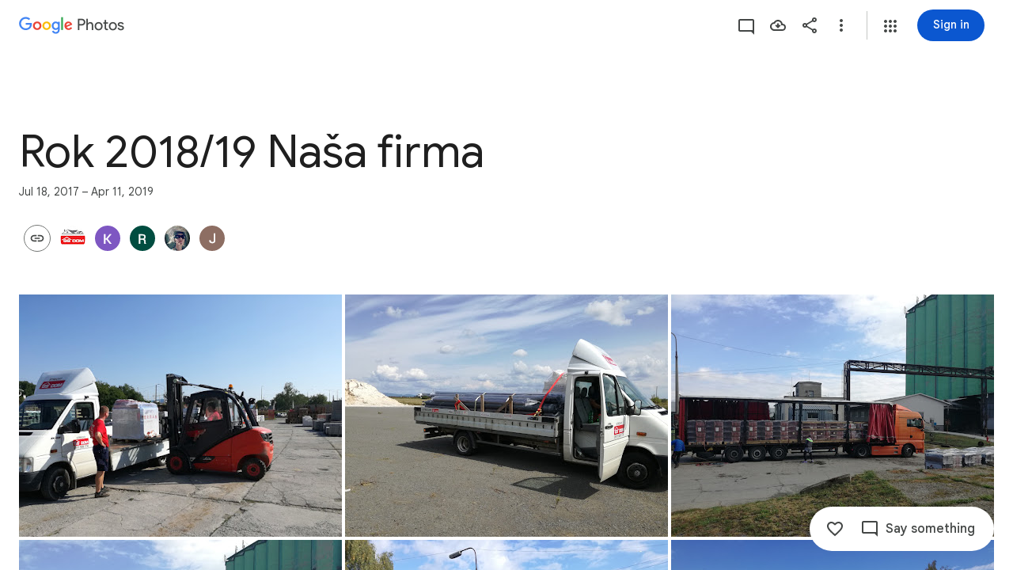

--- FILE ---
content_type: text/javascript; charset=UTF-8
request_url: https://photos.google.com/_/scs/social-static/_/js/k=boq.PhotosUi.en_US.Dja9yIKQ7Cg.2019.O/ck=boq.PhotosUi.QbeEIFtSeQY.L.B1.O/am=AAAAiTWAGZjNJf5zAQBBxvcdF9A_nhbCBpoMLxi-2Qs/d=1/exm=A7fCU,AfoSr,Ahp3ie,B7iQrb,BVgquf,E2VjNc,EAvPLb,EFQ78c,FTPxE,H9DA2,IXJ14b,IZT63,Ihy5De,IoAGb,JNoxi,KUM7Z,KfblCf,Kl6Zic,L1AAkb,LEikZe,Lcfkne,LuJzrb,LvGhrf,MI6k7c,MpJwZc,NwH0H,O1Gjze,O6y8ed,OTA3Ae,OlyvMc,Orf1G,P6sQOc,PrPYRd,QIhFr,RMhBfe,RqjULd,RyvaUb,SdcwHb,SpsfSb,Tzmv8c,UBtLbd,UUJqVe,Uas9Hd,Ulmmrd,V3dDOb,WO9ee,WhgWDf,WiC0rd,Wp0seb,X07lSd,XVMNvd,XqvODd,YYmHzb,Z15FGf,ZDZcre,ZXXYt,ZvHseb,ZwDk9d,_b,_tp,aW3pY,ag510,byfTOb,cVmA2c,e5qFLc,ebZ3mb,fWEBl,gJzDyc,gychg,h1gxcb,hKSk3e,hc6Ubd,hdW3jf,iH3IVc,iOpRIf,ig9vTc,il3TSb,j85GYd,kjKdXe,l5KCsc,lXKNFb,lazG7b,lfpdyf,lsjVmc,lwddkf,m9oV,mI3LFb,mSX26d,mdR7q,mzzZzc,n73qwf,nbAYS,oXwu8d,oYstKb,opk1D,p0FwGc,p3hmRc,p9Imqf,pNBFbe,pjICDe,pw70Gc,qTnoBf,rCcCxc,rgKQFc,suMGRe,tAtwtc,w9hDv,wiX7yc,ws9Tlc,xKVq6d,xQtZb,xUdipf,zbML3c,zeQjRb,zr1jrb/excm=_b,_tp,sharedcollection/ed=1/br=1/wt=2/ujg=1/rs=AGLTcCPGxBGwiMIO4zf0MeTiVHoW-D7wZg/ee=EVNhjf:pw70Gc;EmZ2Bf:zr1jrb;F2qVr:YClzRc;JsbNhc:Xd8iUd;K5nYTd:ZDZcre;LBgRLc:SdcwHb;Me32dd:MEeYgc;MvK0qf:ACRZh;NJ1rfe:qTnoBf;NPKaK:SdcwHb;NSEoX:lazG7b;O8Cmgf:XOYapd;Pjplud:EEDORb;QGR0gd:Mlhmy;SNUn3:ZwDk9d;ScI3Yc:e7Hzgb;Uvc8o:VDovNc;YIZmRd:A1yn5d;Zk62nb:E1UXVb;a56pNe:JEfCwb;cEt90b:ws9Tlc;dIoSBb:SpsfSb;dowIGb:ebZ3mb;eBAeSb:zbML3c;gty1Xc:suMGRe;iFQyKf:QIhFr;lOO0Vd:OTA3Ae;oGtAuc:sOXFj;pXdRYb:p0FwGc;qQEoOc:KUM7Z;qafBPd:yDVVkb;qddgKe:xQtZb;wR5FRb:rgKQFc;xqZiqf:wmnU7d;yxTchf:KUM7Z;zxnPse:GkRiKb/dti=1/m=RADqFb?wli=PhotosUi.cr9tneqwR6w.createPhotosEditorPrimaryModuleNoSimd.O%3A%3BPhotosUi.6Pi6Q_k4lY0.createPhotosEditorPrimaryModuleSimd.O%3A%3BPhotosUi.aN6Xx3Oqf40.skottieWasm.O%3A%3BPhotosUi.nH6tO0c7jlM.twixWasm.O%3A%3B
body_size: -902
content:
"use strict";this.default_PhotosUi=this.default_PhotosUi||{};(function(_){var window=this;
try{
_.n("RADqFb");
var R5b=function(a,b){return _.GG(c=>{const d=new _.HG;_.B(d,Q5b,98,a);_.IG(c,d)},b)},S5b=function(a){return Number.isFinite(a)?a:null},T5b=class extends _.v{constructor(a){super(a)}Dh(){return _.mi(this,1)}},U5b=class extends _.v{constructor(a){super(a,7)}getTime(){return _.z(this,_.Aj,1)}setTime(a){return _.B(this,_.Aj,1,a)}getStatus(){return _.z(this,T5b,6)}setQuality(a){return _.Oi(this,4,a)}Dh(){return _.ri(this,2)}},Q5b=class extends _.v{constructor(a){super(a)}bL(){return _.ri(this,1)}xV(a){return _.Ri(this,
1,a)}x5(){return _.z(this,U5b,2)}getMetadata(){return _.z(this,_.O5b,5)}Xe(a){return _.B(this,_.O5b,5,a)}},V5b=function(a,b){b=R5b(b,a.ma);a.ha.Rh(b)},W5b=class{constructor(a){this.Ac=a;a.ma("/client_streamz/photos/web/reliability/interaction_count",_.JH("interaction_id"),_.JH("error_code"),_.KH("error_description"))}Zd(a,b,c){this.Ac.ha("/client_streamz/photos/web/reliability/interaction_count",a,b,c)}},X5b=class{constructor(a){this.Ac=a;a.ka("/client_streamz/photos/web/reliability/interaction_latency",
_.JH("interaction_id"),_.JH("error_code"))}record(a,b,c){this.Ac.record("/client_streamz/photos/web/reliability/interaction_latency",a,b,c)}},Y5b=class{constructor(a){this.Ac=a;a.ma("/client_streamz/photos/web/reliability/rpc_error_count",_.JH("interaction_id"),_.JH("error_code"),_.KH("rpc_error_description"))}Zd(a,b,c){this.Ac.ha("/client_streamz/photos/web/reliability/rpc_error_count",a,b,c)}};var Z5b=function(a){return a.ha<_.Cg(a.je.get("llaMmf"),0)};
_.Lq(_.iVa,class extends _.Qq{static Ha(){return{service:{kr:_.JG,je:_.Wq,Rf:_.HH}}}constructor(a){super();this.ha=Math.random();this.je=a.service.je;this.af=a.service.kr;this.ua=new W5b(a.service.Rf.get());this.Da=new X5b(a.service.Rf.get());this.Ea=new Y5b(a.service.Rf.get())}oa(a,b){if(Z5b(this)){var c=this.af;a=(new Q5b).xV(a);a=_.Hi(a,3,!0);V5b(c,_.Hi(a,4,!1).Xe(b))}}ka(a){if(Z5b(this)){var b=a.ma!==null?" - "+_.$k(a.ma):"",c=(a.errorMessage?_.$k(a.errorMessage):"none")+b,d=(new Q5b).xV(a.interactionId),
e=new U5b;var f=new T5b;f=_.Ji(f,1,a.errorCode);f=_.E(f,2,"configs.production.mobile.photos.error_spaces.cui_reliability_errors.ErrorCode");e=_.B(e,T5b,6,f);f=a.ha;f=(new _.Cj).setSeconds(S5b(Math.floor(f/1E3))).ma(S5b(f%1E3*1E6));e=_.B(e,_.Cj,3,f);d=_.B(d,U5b,2,e);d=_.Hi(d,3,!1);d=_.Hi(d,4,!1).Xe(a.metadata);V5b(this.af,d);this.ua.Zd(a.interactionId,a.errorCode,c);this.Da.record(a.ha,a.interactionId,a.errorCode);a.ma!==null&&this.Ea.Zd(a.interactionId,a.errorCode,b)}}ma(a,b){if(Z5b(this)){var c=
this.af;a=(new Q5b).xV(a);a=_.Hi(a,3,!1);V5b(c,_.Hi(a,4,!0).Xe(b))}}na(a){this.ha<_.Cg(this.je.get("lskV8d"),0)&&_.da(a)}});
_.r();
}catch(e){_._DumpException(e)}
}).call(this,this.default_PhotosUi);
// Google Inc.


--- FILE ---
content_type: text/javascript; charset=UTF-8
request_url: https://photos.google.com/_/scs/social-static/_/js/k=boq.PhotosUi.en_US.Dja9yIKQ7Cg.2019.O/ck=boq.PhotosUi.QbeEIFtSeQY.L.B1.O/am=AAAAiTWAGZjNJf5zAQBBxvcdF9A_nhbCBpoMLxi-2Qs/d=1/exm=A7fCU,Ahp3ie,B7iQrb,BVgquf,E2VjNc,EAvPLb,EFQ78c,IXJ14b,IZT63,Ihy5De,IoAGb,JNoxi,KUM7Z,KfblCf,Kl6Zic,L1AAkb,LEikZe,Lcfkne,LuJzrb,LvGhrf,MI6k7c,MpJwZc,NwH0H,O1Gjze,O6y8ed,OTA3Ae,OlyvMc,PrPYRd,QIhFr,RMhBfe,RqjULd,RyvaUb,SdcwHb,SpsfSb,UBtLbd,UUJqVe,Uas9Hd,Ulmmrd,V3dDOb,WO9ee,Wp0seb,XVMNvd,XqvODd,YYmHzb,Z15FGf,ZDZcre,ZXXYt,ZwDk9d,_b,_tp,aW3pY,ag510,byfTOb,cVmA2c,e5qFLc,ebZ3mb,gJzDyc,gychg,h1gxcb,hKSk3e,hc6Ubd,hdW3jf,iH3IVc,ig9vTc,j85GYd,kjKdXe,l5KCsc,lXKNFb,lazG7b,lfpdyf,lsjVmc,lwddkf,m9oV,mI3LFb,mSX26d,mdR7q,mzzZzc,n73qwf,nbAYS,p0FwGc,p3hmRc,p9Imqf,pNBFbe,pjICDe,pw70Gc,qTnoBf,rCcCxc,rgKQFc,suMGRe,w9hDv,wiX7yc,ws9Tlc,xKVq6d,xQtZb,xUdipf,zbML3c,zeQjRb,zr1jrb/excm=_b,_tp,sharedcollection/ed=1/br=1/wt=2/ujg=1/rs=AGLTcCPGxBGwiMIO4zf0MeTiVHoW-D7wZg/ee=EVNhjf:pw70Gc;EmZ2Bf:zr1jrb;F2qVr:YClzRc;JsbNhc:Xd8iUd;K5nYTd:ZDZcre;LBgRLc:SdcwHb;Me32dd:MEeYgc;MvK0qf:ACRZh;NJ1rfe:qTnoBf;NPKaK:SdcwHb;NSEoX:lazG7b;O8Cmgf:XOYapd;Pjplud:EEDORb;QGR0gd:Mlhmy;SNUn3:ZwDk9d;ScI3Yc:e7Hzgb;Uvc8o:VDovNc;YIZmRd:A1yn5d;Zk62nb:E1UXVb;a56pNe:JEfCwb;cEt90b:ws9Tlc;dIoSBb:SpsfSb;dowIGb:ebZ3mb;eBAeSb:zbML3c;gty1Xc:suMGRe;iFQyKf:QIhFr;lOO0Vd:OTA3Ae;oGtAuc:sOXFj;pXdRYb:p0FwGc;qQEoOc:KUM7Z;qafBPd:yDVVkb;qddgKe:xQtZb;wR5FRb:rgKQFc;xqZiqf:wmnU7d;yxTchf:KUM7Z;zxnPse:GkRiKb/dti=1/m=opk1D?wli=PhotosUi.cr9tneqwR6w.createPhotosEditorPrimaryModuleNoSimd.O%3A%3BPhotosUi.6Pi6Q_k4lY0.createPhotosEditorPrimaryModuleSimd.O%3A%3BPhotosUi.aN6Xx3Oqf40.skottieWasm.O%3A%3BPhotosUi.nH6tO0c7jlM.twixWasm.O%3A%3B
body_size: 25
content:
"use strict";this.default_PhotosUi=this.default_PhotosUi||{};(function(_){var window=this;
try{
_.H3a=_.x("ptB8wf",[_.Ql]);
_.n("opk1D");
var f9=function(a,b,c){b.length==1&&a.ma.set(b.charCodeAt(0),c)},KEg=function(a){_.EQ(a).then(b=>{b.Na()})};
_.Lq(_.I3a,class extends _.Qq{static Ha(){return{service:{Pi:_.GQ,view:_.XD,window:_.Nr}}}constructor(a){super();this.ha=null;this.ka=a.service.Pi;this.document=a.service.window.ha.document;this.Wa=a.service.view}TKa(a){f9(a,"#","Couglc");f9(a,"/",this.na.bind(this));f9(a,"?",this.oa.bind(this));f9(a,"e","rpwqZb");f9(a,"f","pGZ7pf");f9(a,"i","QEVRbc");f9(a,"j","OurDDf");f9(a,"k","l6otDc");f9(a,"m","I5MSuf");f9(a,"x","dUI6H");f9(a,"z","QnA24c");f9(a,"+","LBd6wc");f9(a,"-","LS4zad");_.tG(a,38,"ygoTyf");
_.tG(a,40,"W7Pope");_.tG(a,33,this.ma.bind(this));_.tG(a,34,this.ma.bind(this));const b=d=>!d.shiftKey||d.altKey||d.ctrlKey||d.metaKey,c=d=>!d.ctrlKey||d.altKey||d.shiftKey||d.metaKey;_.tG(a,65,"GT7qXc",b);_.tG(a,68,"XDWbVe",b);_.tG(a,82,"wQG5Ke",b);_.tG(a,37,"eCpQ2",c);_.tG(a,39,"U1fweb",c);_.tG(a,70,"djmGnd",d=>d.altKey||d.shiftKey?!0:_.Qb()?!d.metaKey||d.ctrlKey:!d.ctrlKey||d.metaKey)}oa(){this.ha||(this.ha=_.ue(this,{renderer:{LMa:_.H3a}}).then(a=>a.renderer.LMa.yha().show(),()=>{}).Yb(()=>{this.ha=
null}))}na(a){a.preventDefault();if(a=this.Wa.Xb()){a=_.Ry(a.He());var b=!!a.En;(a.mT||b)&&KEg(this.ka)}else _.ye(this.Wa.getWindow().location,_.Ru("/"))}ma(){if(this.document.activeElement===this.document.body){var a=this.Wa.Xb();a&&(a=a.wa(),a=a.Wb("zcLWac")?a:_.dn(a,".zcLWac"))&&(a.Lb("tabindex")||a.Sb("tabindex","-1"),a.focus())}}});
_.r();
}catch(e){_._DumpException(e)}
}).call(this,this.default_PhotosUi);
// Google Inc.


--- FILE ---
content_type: text/javascript; charset=UTF-8
request_url: https://photos.google.com/_/scs/social-static/_/js/k=boq.PhotosUi.en_US.Dja9yIKQ7Cg.2019.O/ck=boq.PhotosUi.QbeEIFtSeQY.L.B1.O/am=AAAAiTWAGZjNJf5zAQBBxvcdF9A_nhbCBpoMLxi-2Qs/d=1/exm=A7fCU,Ahp3ie,B7iQrb,BVgquf,E2VjNc,EAvPLb,EFQ78c,IXJ14b,IZT63,Ihy5De,IoAGb,JNoxi,KUM7Z,KfblCf,Kl6Zic,L1AAkb,LEikZe,Lcfkne,LuJzrb,LvGhrf,MI6k7c,MpJwZc,NwH0H,O1Gjze,O6y8ed,OTA3Ae,OlyvMc,PrPYRd,QIhFr,RMhBfe,RqjULd,RyvaUb,SdcwHb,SpsfSb,UBtLbd,UUJqVe,Uas9Hd,Ulmmrd,V3dDOb,WO9ee,Wp0seb,XVMNvd,XqvODd,YYmHzb,Z15FGf,ZDZcre,ZXXYt,ZwDk9d,_b,_tp,aW3pY,ag510,byfTOb,cVmA2c,e5qFLc,ebZ3mb,gJzDyc,gychg,h1gxcb,hKSk3e,hc6Ubd,hdW3jf,iH3IVc,ig9vTc,j85GYd,kjKdXe,l5KCsc,lXKNFb,lazG7b,lfpdyf,lsjVmc,lwddkf,m9oV,mI3LFb,mSX26d,mdR7q,mzzZzc,n73qwf,nbAYS,opk1D,p0FwGc,p3hmRc,p9Imqf,pNBFbe,pjICDe,pw70Gc,qTnoBf,rCcCxc,rgKQFc,suMGRe,w9hDv,wiX7yc,ws9Tlc,xKVq6d,xQtZb,xUdipf,zbML3c,zeQjRb,zr1jrb/excm=_b,_tp,sharedcollection/ed=1/br=1/wt=2/ujg=1/rs=AGLTcCPGxBGwiMIO4zf0MeTiVHoW-D7wZg/ee=EVNhjf:pw70Gc;EmZ2Bf:zr1jrb;F2qVr:YClzRc;JsbNhc:Xd8iUd;K5nYTd:ZDZcre;LBgRLc:SdcwHb;Me32dd:MEeYgc;MvK0qf:ACRZh;NJ1rfe:qTnoBf;NPKaK:SdcwHb;NSEoX:lazG7b;O8Cmgf:XOYapd;Pjplud:EEDORb;QGR0gd:Mlhmy;SNUn3:ZwDk9d;ScI3Yc:e7Hzgb;Uvc8o:VDovNc;YIZmRd:A1yn5d;Zk62nb:E1UXVb;a56pNe:JEfCwb;cEt90b:ws9Tlc;dIoSBb:SpsfSb;dowIGb:ebZ3mb;eBAeSb:zbML3c;gty1Xc:suMGRe;iFQyKf:QIhFr;lOO0Vd:OTA3Ae;oGtAuc:sOXFj;pXdRYb:p0FwGc;qQEoOc:KUM7Z;qafBPd:yDVVkb;qddgKe:xQtZb;wR5FRb:rgKQFc;xqZiqf:wmnU7d;yxTchf:KUM7Z;zxnPse:GkRiKb/dti=1/m=Orf1G?wli=PhotosUi.cr9tneqwR6w.createPhotosEditorPrimaryModuleNoSimd.O%3A%3BPhotosUi.6Pi6Q_k4lY0.createPhotosEditorPrimaryModuleSimd.O%3A%3BPhotosUi.aN6Xx3Oqf40.skottieWasm.O%3A%3BPhotosUi.nH6tO0c7jlM.twixWasm.O%3A%3B
body_size: 1178
content:
"use strict";this.default_PhotosUi=this.default_PhotosUi||{};(function(_){var window=this;
try{
_.n("Orf1G");
var QGb=function(a){const b=_.vg();return(b==null?void 0:b.span)===void 0?()=>{}:PGb(b.span.oB,b.span,a)},RGb=function(a){_.Tja(a,_.bGa)},SGb=function(a){var b;if((b=_.vg())==null)a=void 0;else if((b=b.span)==null)a=void 0;else a:{for(;b;b=b.parent){let c;const d=(c=_.Dwa(b))==null?void 0:c.get(a);if(d!=null){a=d;break a}}a=void 0}return a},TGb=function(){let a,b;return(a=_.vg())==null?void 0:(b=a.span)==null?void 0:b.oB.Ea},UGb=function(){var a;(a=_.vg())==null?a=void 0:(a=a.span)==null?a=void 0:
(a=a.oB,a=_.Cwa(a,a.nB));return a},VGb=function(){let a;return((a=_.vg())==null?void 0:a.HAb)!==void 0},WGb=function(a){_.Xja.add(a);for(const d of _.Hwa){var b=d,c=a();b.ha===void 0?b.ha=c:b.ha instanceof _.Bwa?b.ha=(new _.xg(new Map(b.ha.ha))).eD(c):b.ha instanceof _.xg&&(b.ha=b.ha.eD(c))}},XGb=function(){},ZGb=function(a){const b=SGb(a);return b!==void 0?(SGb(a===_.NGb?_.OGb:_.NGb),b):new YGb},PGb=function(a,b,c){var d=void 0;const e=++a.Da,f=_.Cwa(a,0);d instanceof _.xg&&(d=_.Yja(d));let g=void 0,
k=!1;d={id:e,snapshot:()=>({id:e,parentId:b.id,name:c,nB:f,nl:g,VV:!1,marker:!1}),end:(l=!0)=>{k||(g=_.Cwa(a,f),k=l)}};a.ua.push(d);return d.end},$Gb=function(){var a=new _.cka;return _.Ri(a,3,2)},aHb=function(a,b){return _.Ji(a,1,b)},bHb=function(a,b){return _.B(a,_.Cj,2,b)},cHb=function(a,b){return _.Kh(a,3,_.Mc(b))},dHb=class extends _.v{constructor(a){super(a)}getDuration(){return _.z(this,_.Cj,2)}getStatus(){return _.ri(this,4)}},eHb=function(a){var b=new dHb;return _.Ri(b,4,a)},fHb=_.qfa(_.dFb),
gHb=function(a,b){a.e7=(fHb(b)?()=>b:b)(a.e7)},hHb=void 0,YGb=class{constructor(){this.e7=this.status=this.kA=void 0}get done(){return this.status!==void 0}start(a,b){this.kA=a;this.cancel=b;this.ha=QGb((0,_.wg)`U9ylRc${a.getId(_.mE)}OWXEXe`);_.MGb.add(this);let c;(c=hHb)==null||c.Hra()}end(a,b){this.status=a;this.ha&&this.ha();b!==void 0&&gHb(this,b);_.MGb.delete(this);let c;(c=hHb)==null||c.nga()}},jHb=function(a,b,c,d,e,f){let g;d=d!=null?d:(g=TGb())==null?void 0:g.toString();b=aHb(eHb(6),b.getId(_.mE));
c=_.Ri(b,5,c);d&&(cHb(c,d),e&&bHb(c,e));iHb(a,c,f)},kHb=function(a){a=ZGb(a.ha);return a.kA!==void 0&&!a.done&&!1},iHb=function(a,b,c){let d,e,f;var g=a.ma,k=new _.eFb;b=_.B(k,dHb,15,b);_.$Eb(g,b,a.mJ,(f=(d=a.configuration)==null?void 0:(e=d.VDb)==null?void 0:e.call(d,c))!=null?f:c)},lHb=function(a){if(_.Wja())return a=ZGb(a.ha),(a==null?0:a.done)?void 0:a==null?void 0:a.kA},mHb=class{constructor(a){this.ha=_.NGb;this.ma=a;this.configuration=void 0;this.mJ=_.Fg($Gb());WGb(()=>new _.Bwa(new Map([[this.ha,
new YGb]])))}start(a){if(_.Wja()){var b=ZGb(this.ha);if(b.kA!==void 0){var c;(c=hHb)==null||c.DIa(a,6);jHb(this,a,1);RGb((0,_.wg)`U9ylRc${a.getId(_.mE)}r6llnf`);XGb(`Attempting to start ${a.getId(_.mE)}; CUI ${b.kA.getId(_.mE)} already started`)}c=_.fDa(d=>{this.end(3,a,d)});b.start(a,c)}else(b=hHb)==null||b.DIa(a,5),jHb(this,a,VGb()?2:5),_.da(Error("Pd`"+(VGb()?"Context dropped":"No active trace")+"`"+a.getId(_.mE)))}async end(a=1,b,c){var d=(0,_.y)(),e=d();d(1);try{if(_.Wja()){var f=ZGb(this.ha);
if((f==null?void 0:f.kA)!==void 0&&!(Array.isArray(b)&&b.indexOf(f.kA)<0))if(b=f.kA,a===1&&kHb(this)&&ZGb(this.ha),f.done)f.status===6||a===3||f.status===2&&a===2||(f.status=6,jHb(this,b,4),RGb((0,_.wg)`U9ylRc${b.getId(_.mE)}eb1npc`),XGb(`CUI ${b.getId(_.mE)} already ended`));else{f.end(a,c);var g=bHb(cHb(aHb(eHb(f.status),b.getId(_.mE)),TGb().toString()),_.KGb(UGb()));iHb(this,g,f.e7)}}else{let k;k=Array.isArray(b)?Error("Qd`"+b.map(l=>l.getId(_.mE)).join(",")):Error("Rd");_.da(k)}}finally{e()}}isActive(...a){const b=
lHb(this);return b!==void 0&&a.indexOf(b)>=0}},nHb=class extends mHb{constructor(a){super(a);_.JGb((b,c)=>{for(const e of c.values()){const f=e.get(this.ha);let g;if(((g=f)==null?0:g.kA)&&!f.done){_.MGb.delete(f);const k=f.kA;c=b.id.toString();var d=Number.POSITIVE_INFINITY;let l=Number.NEGATIVE_INFINITY;for(const m of b.Aw){d=Math.min(d,m.nB);let p;l=Math.max(l,m.nB+((p=m.nl)!=null?p:0))}d=_.KGb(l-d);jHb(this,k,7,c,d,f.e7)}}})}start(a){super.start(a)}async end(a=1,b,c){return super.end(a,b,c)}};_.Lq(_.Kdb,class extends _.Qq{constructor(a){super();_.Eg().z2&&(this.ha=new nHb(a.service.F_.ha))}static Ha(){return{service:{F_:_.bFb}}}start(a){let b;(b=this.ha)==null||b.start(a)}async end(a=1,b,c){let d,e;return(e=(d=this.ha)==null?void 0:d.end(a,b,c))!=null?e:Promise.resolve()}ma(){let a;return(a=this.ha)==null?void 0:lHb(a)}isActive(...a){let b,c;return(c=(b=this.ha)==null?void 0:b.isActive(...a))!=null?c:!1}});
_.r();
}catch(e){_._DumpException(e)}
}).call(this,this.default_PhotosUi);
// Google Inc.


--- FILE ---
content_type: text/javascript; charset=UTF-8
request_url: https://photos.google.com/_/scs/social-static/_/js/k=boq.PhotosUi.en_US.Dja9yIKQ7Cg.2019.O/ck=boq.PhotosUi.QbeEIFtSeQY.L.B1.O/am=AAAAiTWAGZjNJf5zAQBBxvcdF9A_nhbCBpoMLxi-2Qs/d=1/exm=LEikZe,_b,_tp,byfTOb,lsjVmc/excm=_b,_tp,sharedcollection/ed=1/br=1/wt=2/ujg=1/rs=AGLTcCPGxBGwiMIO4zf0MeTiVHoW-D7wZg/ee=EVNhjf:pw70Gc;EmZ2Bf:zr1jrb;F2qVr:YClzRc;JsbNhc:Xd8iUd;K5nYTd:ZDZcre;LBgRLc:SdcwHb;Me32dd:MEeYgc;MvK0qf:ACRZh;NJ1rfe:qTnoBf;NPKaK:SdcwHb;NSEoX:lazG7b;O8Cmgf:XOYapd;Pjplud:EEDORb;QGR0gd:Mlhmy;SNUn3:ZwDk9d;ScI3Yc:e7Hzgb;Uvc8o:VDovNc;YIZmRd:A1yn5d;Zk62nb:E1UXVb;a56pNe:JEfCwb;cEt90b:ws9Tlc;dIoSBb:SpsfSb;dowIGb:ebZ3mb;eBAeSb:zbML3c;gty1Xc:suMGRe;iFQyKf:QIhFr;lOO0Vd:OTA3Ae;oGtAuc:sOXFj;pXdRYb:p0FwGc;qQEoOc:KUM7Z;qafBPd:yDVVkb;qddgKe:xQtZb;wR5FRb:rgKQFc;xqZiqf:wmnU7d;yxTchf:KUM7Z;zxnPse:GkRiKb/dti=1/m=n73qwf,mI3LFb,ws9Tlc,O6y8ed,IZT63,L1AAkb,m9oV,UUJqVe,e5qFLc,pw70Gc,KUM7Z,O1Gjze,xUdipf,ZDZcre,OTA3Ae,ZwDk9d,aW3pY,RyvaUb,qTnoBf,mzzZzc,rCcCxc,mSX26d,Lcfkne,l5KCsc,B7iQrb,YYmHzb,ebZ3mb,Z15FGf,suMGRe,j85GYd,xKVq6d,WO9ee,ZXXYt,p3hmRc,Wp0seb,lazG7b,hdW3jf,XqvODd,PrPYRd,MpJwZc,rgKQFc,NwH0H,V3dDOb,pNBFbe,XVMNvd,nbAYS,IXJ14b,Kl6Zic,QIhFr,xQtZb,lwddkf,E2VjNc,gychg,w9hDv,RMhBfe,gJzDyc,EAvPLb,Ihy5De,ig9vTc,mdR7q,SdcwHb,p9Imqf,IoAGb,EFQ78c,ag510,Ulmmrd,A7fCU,lfpdyf,lXKNFb,iH3IVc,MI6k7c,kjKdXe,hc6Ubd,JNoxi,zeQjRb,p0FwGc,hKSk3e,BVgquf,SpsfSb,LuJzrb,zbML3c,zr1jrb,UBtLbd,Uas9Hd,pjICDe?wli=PhotosUi.cr9tneqwR6w.createPhotosEditorPrimaryModuleNoSimd.O%3A%3BPhotosUi.6Pi6Q_k4lY0.createPhotosEditorPrimaryModuleSimd.O%3A%3BPhotosUi.aN6Xx3Oqf40.skottieWasm.O%3A%3BPhotosUi.nH6tO0c7jlM.twixWasm.O%3A%3B
body_size: 231096
content:
"use strict";_F_installCss(".Y7XlFb{font-family:Google Sans,Roboto,Arial,sans-serif;line-height:1.75rem;font-size:1.375rem;letter-spacing:0em;font-weight:400;padding:24px 24px 0}.jOND4d{border-width:0;box-shadow:0 1px 3px 0 color-mix(in srgb,var(--gm3-sys-color-shadow,#000) 30%,transparent),0 4px 8px 3px color-mix(in srgb,var(--gm3-sys-color-shadow,#000) 15%,transparent);background-color:var(--gm3-sys-color-surface,#fff);border-radius:3px;box-sizing:border-box;position:absolute;right:17px;top:76px;width:400px;z-index:475}@media (max-width:434px){.jOND4d{left:17px;width:auto}}.qEGxCd{font-family:Google Sans Text,Google Sans,Roboto,Arial,sans-serif;line-height:1.5rem;font-size:1rem;letter-spacing:0em;font-weight:400;color:var(--gm3-sys-color-on-surface-variant,#444746);padding:11px 24px 0}.mroSvf{padding:24px 32px 16px;text-align:right}.MYAfDb{background-color:var(--gm3-sys-color-primary,#0b57d0);min-width:64px}@media not ((max-width:600px) or (max-height:400px)){.jaLLke{--XFrvOb:unset;--rimZob:600px;--Tlqqfc:600px;--pjsEwc:600px;--RSexXb:unset}}.SwbrM{display:flex;flex-direction:column;height:100%;text-align:center}.oaYk1d{align-items:center;display:flex;flex-direction:column;justify-content:center;width:100%}.AEys3{background-image:var(--pgc-asset-pfc-opt-in);background-repeat:no-repeat;height:224px;width:224px}.YdNg2{font-family:Google Sans,Roboto,Arial,sans-serif;line-height:1.75rem;font-size:1.375rem;letter-spacing:0em;font-weight:400;color:var(--gm3-sys-color-on-background,#1f1f1f);max-width:332px;padding:8px 0}.btKbVe{font-family:Google Sans Text,Google Sans,Roboto,Arial,sans-serif;line-height:1.25rem;font-size:0.875rem;letter-spacing:0em;font-weight:400;color:var(--gm3-sys-color-on-surface-variant,#444746);max-width:332px;padding:8px 0}.zFC7pb{color:var(--gm3-sys-color-on-surface-variant,#444746);text-decoration:underline;white-space:nowrap}.nkJXsd{word-wrap:break-word}.Dn5eDf{flex-grow:1;margin-top:24px}.Dn5eDf.eLNT1d{visibility:hidden}.VfPpkd-Sx9Kwc .VfPpkd-P5QLlc{background-color:#fff;background-color:var(--mdc-theme-surface,#fff)}.VfPpkd-Sx9Kwc .VfPpkd-IE5DDf,.VfPpkd-Sx9Kwc .VfPpkd-P5QLlc-GGAcbc{background-color:rgba(0,0,0,.32)}.VfPpkd-Sx9Kwc .VfPpkd-k2Wrsb{color:rgba(0,0,0,.87)}.VfPpkd-Sx9Kwc .VfPpkd-cnG4Wd{color:rgba(0,0,0,.6)}.VfPpkd-Sx9Kwc .VfPpkd-zMU9ub{color:#000;color:var(--mdc-theme-on-surface,#000)}.VfPpkd-Sx9Kwc .VfPpkd-zMU9ub .VfPpkd-Bz112c-Jh9lGc::before,.VfPpkd-Sx9Kwc .VfPpkd-zMU9ub .VfPpkd-Bz112c-Jh9lGc::after{background-color:#000;background-color:var(--mdc-ripple-color,var(--mdc-theme-on-surface,#000))}.VfPpkd-Sx9Kwc .VfPpkd-zMU9ub:hover .VfPpkd-Bz112c-Jh9lGc::before,.VfPpkd-Sx9Kwc .VfPpkd-zMU9ub.VfPpkd-ksKsZd-XxIAqe-OWXEXe-ZmdkE .VfPpkd-Bz112c-Jh9lGc::before{opacity:.04;opacity:var(--mdc-ripple-hover-opacity,.04)}.VfPpkd-Sx9Kwc .VfPpkd-zMU9ub.VfPpkd-ksKsZd-mWPk3d-OWXEXe-AHe6Kc-XpnDCe .VfPpkd-Bz112c-Jh9lGc::before,.VfPpkd-Sx9Kwc .VfPpkd-zMU9ub:not(.VfPpkd-ksKsZd-mWPk3d):focus .VfPpkd-Bz112c-Jh9lGc::before{transition-duration:75ms;opacity:.12;opacity:var(--mdc-ripple-focus-opacity,.12)}.VfPpkd-Sx9Kwc .VfPpkd-zMU9ub:not(.VfPpkd-ksKsZd-mWPk3d) .VfPpkd-Bz112c-Jh9lGc::after{transition:opacity .15s linear}.VfPpkd-Sx9Kwc .VfPpkd-zMU9ub:not(.VfPpkd-ksKsZd-mWPk3d):active .VfPpkd-Bz112c-Jh9lGc::after{transition-duration:75ms;opacity:.12;opacity:var(--mdc-ripple-press-opacity,.12)}.VfPpkd-Sx9Kwc .VfPpkd-zMU9ub.VfPpkd-ksKsZd-mWPk3d{--mdc-ripple-fg-opacity:var(--mdc-ripple-press-opacity,0.12)}.VfPpkd-Sx9Kwc.VfPpkd-Sx9Kwc-OWXEXe-s2gQvd .VfPpkd-k2Wrsb,.VfPpkd-Sx9Kwc.VfPpkd-Sx9Kwc-OWXEXe-s2gQvd .VfPpkd-T0kwCb,.VfPpkd-Sx9Kwc.VfPpkd-Sx9Kwc-OWXEXe-s2gQvd.VfPpkd-Sx9Kwc-XuHpsb-clz4Ic-yePe5c .VfPpkd-T0kwCb{border-color:rgba(0,0,0,.12)}.VfPpkd-Sx9Kwc.VfPpkd-Sx9Kwc-OWXEXe-s2gQvd .VfPpkd-k2Wrsb{border-bottom:1px solid rgba(0,0,0,.12);margin-bottom:0}.VfPpkd-Sx9Kwc.VfPpkd-Sx9Kwc-XuHpsb-clz4Ic-tJHJj.VfPpkd-Sx9Kwc-OWXEXe-n9oEIb .VfPpkd-oclYLd{box-shadow:0 3px 1px -2px rgba(0,0,0,.2),0 2px 2px 0 rgba(0,0,0,.14),0 1px 5px 0 rgba(0,0,0,.12)}.VfPpkd-Sx9Kwc .VfPpkd-P5QLlc{border-radius:4px;border-radius:var(--mdc-shape-medium,4px)}.VfPpkd-P5QLlc{box-shadow:0 11px 15px -7px rgba(0,0,0,.2),0 24px 38px 3px rgba(0,0,0,.14),0 9px 46px 8px rgba(0,0,0,.12)}.VfPpkd-k2Wrsb{-moz-osx-font-smoothing:grayscale;-webkit-font-smoothing:antialiased;font-family:Roboto,sans-serif;font-family:var(--mdc-typography-headline6-font-family,var(--mdc-typography-font-family,Roboto,sans-serif));font-size:1.25rem;font-size:var(--mdc-typography-headline6-font-size,1.25rem);line-height:2rem;line-height:var(--mdc-typography-headline6-line-height,2rem);font-weight:500;font-weight:var(--mdc-typography-headline6-font-weight,500);letter-spacing:.0125em;letter-spacing:var(--mdc-typography-headline6-letter-spacing,.0125em);text-decoration:inherit;-webkit-text-decoration:var(--mdc-typography-headline6-text-decoration,inherit);text-decoration:var(--mdc-typography-headline6-text-decoration,inherit);text-transform:inherit;text-transform:var(--mdc-typography-headline6-text-transform,inherit)}.VfPpkd-cnG4Wd{-moz-osx-font-smoothing:grayscale;-webkit-font-smoothing:antialiased;font-family:Roboto,sans-serif;font-family:var(--mdc-typography-body1-font-family,var(--mdc-typography-font-family,Roboto,sans-serif));font-size:1rem;font-size:var(--mdc-typography-body1-font-size,1rem);line-height:1.5rem;line-height:var(--mdc-typography-body1-line-height,1.5rem);font-weight:400;font-weight:var(--mdc-typography-body1-font-weight,400);letter-spacing:.03125em;letter-spacing:var(--mdc-typography-body1-letter-spacing,.03125em);text-decoration:inherit;-webkit-text-decoration:var(--mdc-typography-body1-text-decoration,inherit);text-decoration:var(--mdc-typography-body1-text-decoration,inherit);text-transform:inherit;text-transform:var(--mdc-typography-body1-text-transform,inherit)}.VfPpkd-Sx9Kwc,.VfPpkd-IE5DDf{position:fixed;top:0;left:0;align-items:center;justify-content:center;box-sizing:border-box;width:100%;height:100%}.VfPpkd-Sx9Kwc{display:none;z-index:7;z-index:var(--mdc-dialog-z-index,7)}.VfPpkd-Sx9Kwc .VfPpkd-cnG4Wd{padding:20px 24px 20px 24px}.VfPpkd-Sx9Kwc .VfPpkd-P5QLlc{min-width:280px}@media (max-width:592px){.VfPpkd-Sx9Kwc .VfPpkd-P5QLlc{max-width:calc(100vw - 32px)}}@media (min-width:592px){.VfPpkd-Sx9Kwc .VfPpkd-P5QLlc{max-width:560px}}@media (max-width:600px),(max-width:720px) and (max-height:400px),(min-width:720px) and (max-height:400px){.VfPpkd-Sx9Kwc.VfPpkd-Sx9Kwc-OWXEXe-n9oEIb .VfPpkd-P5QLlc{max-width:100vw}}.VfPpkd-Sx9Kwc .VfPpkd-P5QLlc{max-height:calc(100% - 32px)}.VfPpkd-Sx9Kwc.VfPpkd-Sx9Kwc-OWXEXe-n9oEIb .VfPpkd-P5QLlc{max-width:none}@media (max-width:960px){.VfPpkd-Sx9Kwc.VfPpkd-Sx9Kwc-OWXEXe-n9oEIb .VfPpkd-P5QLlc{max-height:560px;width:560px}.VfPpkd-Sx9Kwc.VfPpkd-Sx9Kwc-OWXEXe-n9oEIb .VfPpkd-P5QLlc .VfPpkd-zMU9ub-suEOdc-sM5MNb{position:relative;right:-12px}}@media (max-width:720px) and (max-width:672px){.VfPpkd-Sx9Kwc.VfPpkd-Sx9Kwc-OWXEXe-n9oEIb .VfPpkd-P5QLlc{width:calc(100vw - 112px)}}@media (max-width:720px) and (min-width:672px){.VfPpkd-Sx9Kwc.VfPpkd-Sx9Kwc-OWXEXe-n9oEIb .VfPpkd-P5QLlc{width:560px}}@media (max-width:720px) and (max-height:720px){.VfPpkd-Sx9Kwc.VfPpkd-Sx9Kwc-OWXEXe-n9oEIb .VfPpkd-P5QLlc{max-height:calc(100vh - 160px)}}@media (max-width:720px) and (min-height:720px){.VfPpkd-Sx9Kwc.VfPpkd-Sx9Kwc-OWXEXe-n9oEIb .VfPpkd-P5QLlc{max-height:560px}}@media (max-width:720px){.VfPpkd-Sx9Kwc.VfPpkd-Sx9Kwc-OWXEXe-n9oEIb .VfPpkd-P5QLlc .VfPpkd-zMU9ub-suEOdc-sM5MNb{position:relative;right:-12px}}@media (max-width:600px),(max-width:720px) and (max-height:400px),(min-width:720px) and (max-height:400px){.VfPpkd-Sx9Kwc.VfPpkd-Sx9Kwc-OWXEXe-n9oEIb .VfPpkd-P5QLlc{height:100%;max-height:100vh;max-width:100vw;width:100vw;border-radius:0}.VfPpkd-Sx9Kwc.VfPpkd-Sx9Kwc-OWXEXe-n9oEIb .VfPpkd-P5QLlc .VfPpkd-zMU9ub-suEOdc-sM5MNb{position:relative;order:-1;left:-12px}.VfPpkd-Sx9Kwc.VfPpkd-Sx9Kwc-OWXEXe-n9oEIb .VfPpkd-P5QLlc .VfPpkd-oclYLd{padding:0 16px 9px;justify-content:flex-start}.VfPpkd-Sx9Kwc.VfPpkd-Sx9Kwc-OWXEXe-n9oEIb .VfPpkd-P5QLlc .VfPpkd-k2Wrsb{margin-left:-8px}}@media (min-width:960px){.VfPpkd-Sx9Kwc.VfPpkd-Sx9Kwc-OWXEXe-n9oEIb .VfPpkd-P5QLlc{width:calc(100vw - 400px)}.VfPpkd-Sx9Kwc.VfPpkd-Sx9Kwc-OWXEXe-n9oEIb .VfPpkd-P5QLlc .VfPpkd-zMU9ub-suEOdc-sM5MNb{position:relative;right:-12px}}.VfPpkd-Sx9Kwc.VfPpkd-IE5DDf-OWXEXe-L6cTce .VfPpkd-IE5DDf{opacity:0}.VfPpkd-IE5DDf{opacity:0;z-index:-1}.VfPpkd-wzTsW{display:flex;flex-direction:row;align-items:center;justify-content:space-around;box-sizing:border-box;height:100%;opacity:0;pointer-events:none}.VfPpkd-P5QLlc{position:relative;display:flex;flex-direction:column;flex-grow:0;flex-shrink:0;box-sizing:border-box;max-width:100%;max-height:100%;pointer-events:auto;overflow-y:auto;outline:0;transform:scale(.8)}.VfPpkd-P5QLlc .VfPpkd-BFbNVe-bF1uUb{width:100%;height:100%;top:0;left:0}[dir=rtl] .VfPpkd-P5QLlc,.VfPpkd-P5QLlc[dir=rtl]{text-align:right}@media (-ms-high-contrast:active),screen and (forced-colors:active){.VfPpkd-P5QLlc{outline:2px solid windowText}}.VfPpkd-P5QLlc::before{position:absolute;box-sizing:border-box;width:100%;height:100%;top:0;left:0;border:2px solid transparent;border-radius:inherit;content:\"\";pointer-events:none}@media screen and (forced-colors:active){.VfPpkd-P5QLlc::before{border-color:CanvasText}}@media screen and (-ms-high-contrast:active),screen and (-ms-high-contrast:none){.VfPpkd-P5QLlc::before{content:none}}.VfPpkd-k2Wrsb{display:block;margin-top:0;position:relative;flex-shrink:0;box-sizing:border-box;margin:0 0 1px;padding:0 24px 9px}.VfPpkd-k2Wrsb::before{display:inline-block;width:0;height:40px;content:\"\";vertical-align:0}[dir=rtl] .VfPpkd-k2Wrsb,.VfPpkd-k2Wrsb[dir=rtl]{text-align:right}.VfPpkd-Sx9Kwc-OWXEXe-s2gQvd .VfPpkd-k2Wrsb{margin-bottom:1px;padding-bottom:15px}.VfPpkd-Sx9Kwc-OWXEXe-n9oEIb .VfPpkd-oclYLd{align-items:baseline;border-bottom:1px solid transparent;display:inline-flex;justify-content:space-between;padding:0 24px 9px;z-index:1}@media screen and (forced-colors:active){.VfPpkd-Sx9Kwc-OWXEXe-n9oEIb .VfPpkd-oclYLd{border-bottom-color:CanvasText}}.VfPpkd-Sx9Kwc-OWXEXe-n9oEIb .VfPpkd-oclYLd .VfPpkd-zMU9ub-suEOdc-sM5MNb{position:relative;right:-12px}.VfPpkd-Sx9Kwc-OWXEXe-n9oEIb .VfPpkd-k2Wrsb{margin-bottom:0;padding:0;border-bottom:0}.VfPpkd-Sx9Kwc-OWXEXe-n9oEIb.VfPpkd-Sx9Kwc-OWXEXe-s2gQvd .VfPpkd-k2Wrsb{border-bottom:0;margin-bottom:0}.VfPpkd-Sx9Kwc-OWXEXe-n9oEIb .VfPpkd-zMU9ub-suEOdc-sM5MNb{top:5px}.VfPpkd-Sx9Kwc-OWXEXe-n9oEIb.VfPpkd-Sx9Kwc-OWXEXe-s2gQvd .VfPpkd-T0kwCb{border-top:1px solid transparent}@media screen and (forced-colors:active){.VfPpkd-Sx9Kwc-OWXEXe-n9oEIb.VfPpkd-Sx9Kwc-OWXEXe-s2gQvd .VfPpkd-T0kwCb{border-top-color:CanvasText}}.VfPpkd-Sx9Kwc-OWXEXe-n9oEIb-OWXEXe-diJVc .VfPpkd-zMU9ub-suEOdc-sM5MNb{margin-top:4px}.VfPpkd-Sx9Kwc-OWXEXe-n9oEIb-OWXEXe-diJVc.VfPpkd-Sx9Kwc-OWXEXe-s2gQvd .VfPpkd-zMU9ub-suEOdc-sM5MNb{margin-top:0}.VfPpkd-cnG4Wd{flex-grow:1;box-sizing:border-box;margin:0;overflow:auto}.VfPpkd-cnG4Wd>:first-child{margin-top:0}.VfPpkd-cnG4Wd>:last-child{margin-bottom:0}.VfPpkd-k2Wrsb+.VfPpkd-cnG4Wd,.VfPpkd-oclYLd+.VfPpkd-cnG4Wd{padding-top:0}.VfPpkd-Sx9Kwc-OWXEXe-s2gQvd .VfPpkd-k2Wrsb+.VfPpkd-cnG4Wd{padding-top:8px;padding-bottom:8px}.VfPpkd-cnG4Wd .VfPpkd-StrnGf-rymPhb:first-child:last-child{padding:6px 0 0}.VfPpkd-Sx9Kwc-OWXEXe-s2gQvd .VfPpkd-cnG4Wd .VfPpkd-StrnGf-rymPhb:first-child:last-child{padding:0}.VfPpkd-T0kwCb{display:flex;position:relative;flex-shrink:0;flex-wrap:wrap;align-items:center;justify-content:flex-end;box-sizing:border-box;min-height:52px;margin:0;padding:8px;border-top:1px solid transparent}@media screen and (forced-colors:active){.VfPpkd-T0kwCb{border-top-color:CanvasText}}.VfPpkd-Sx9Kwc-OWXEXe-eu7FSc .VfPpkd-T0kwCb{flex-direction:column;align-items:flex-end}.VfPpkd-M1klYe{margin-left:8px;margin-right:0;max-width:100%;text-align:right}[dir=rtl] .VfPpkd-M1klYe,.VfPpkd-M1klYe[dir=rtl]{margin-left:0;margin-right:8px}.VfPpkd-M1klYe:first-child{margin-left:0;margin-right:0}[dir=rtl] .VfPpkd-M1klYe:first-child,.VfPpkd-M1klYe:first-child[dir=rtl]{margin-left:0;margin-right:0}[dir=rtl] .VfPpkd-M1klYe,.VfPpkd-M1klYe[dir=rtl]{text-align:left}.VfPpkd-Sx9Kwc-OWXEXe-eu7FSc .VfPpkd-M1klYe:not(:first-child){margin-top:12px}.VfPpkd-Sx9Kwc-OWXEXe-FNFY6c,.VfPpkd-Sx9Kwc-OWXEXe-uGFO6d,.VfPpkd-Sx9Kwc-OWXEXe-FnSee{display:flex}.VfPpkd-Sx9Kwc-OWXEXe-uGFO6d .VfPpkd-IE5DDf{transition:opacity .15s linear}.VfPpkd-Sx9Kwc-OWXEXe-uGFO6d .VfPpkd-wzTsW{transition:opacity 75ms linear,transform .15s 0ms cubic-bezier(0,0,.2,1)}.VfPpkd-Sx9Kwc-OWXEXe-FnSee .VfPpkd-IE5DDf,.VfPpkd-Sx9Kwc-OWXEXe-FnSee .VfPpkd-wzTsW{transition:opacity 75ms linear}.VfPpkd-Sx9Kwc-OWXEXe-FnSee .VfPpkd-wzTsW,.VfPpkd-Sx9Kwc-OWXEXe-FnSee .VfPpkd-P5QLlc{transform:none}.VfPpkd-Sx9Kwc-OWXEXe-RTQbk .VfPpkd-IE5DDf{transition:none;opacity:1}.VfPpkd-Sx9Kwc-OWXEXe-FNFY6c .VfPpkd-IE5DDf,.VfPpkd-Sx9Kwc-OWXEXe-FNFY6c .VfPpkd-wzTsW{opacity:1}.VfPpkd-Sx9Kwc-OWXEXe-FNFY6c .VfPpkd-P5QLlc{transform:none}.VfPpkd-Sx9Kwc-OWXEXe-FNFY6c.VfPpkd-P5QLlc-GGAcbc-OWXEXe-TSZdd .VfPpkd-P5QLlc-GGAcbc{opacity:1}.VfPpkd-Sx9Kwc-OWXEXe-FNFY6c.VfPpkd-P5QLlc-GGAcbc-OWXEXe-wJB69c .VfPpkd-P5QLlc-GGAcbc{transition:opacity 75ms linear}.VfPpkd-Sx9Kwc-OWXEXe-FNFY6c.VfPpkd-P5QLlc-GGAcbc-OWXEXe-eo9XGd .VfPpkd-P5QLlc-GGAcbc{transition:opacity .15s linear}.VfPpkd-P5QLlc-GGAcbc{display:none;opacity:0;position:absolute;width:100%;height:100%;z-index:1}.VfPpkd-P5QLlc-GGAcbc-OWXEXe-TSZdd .VfPpkd-P5QLlc-GGAcbc,.VfPpkd-P5QLlc-GGAcbc-OWXEXe-eo9XGd .VfPpkd-P5QLlc-GGAcbc,.VfPpkd-P5QLlc-GGAcbc-OWXEXe-wJB69c .VfPpkd-P5QLlc-GGAcbc{display:block}.VfPpkd-Sx9Kwc-XuHpsb-pGuBYc{overflow:hidden}.VfPpkd-Sx9Kwc-OWXEXe-di8rgd-bN97Pc-QFlW2 .VfPpkd-cnG4Wd{padding:0}.VfPpkd-Sx9Kwc-OWXEXe-vOE8Lb .VfPpkd-wzTsW .VfPpkd-zMU9ub-suEOdc-sM5MNb{right:12px;top:9px;position:absolute;z-index:1}.VfPpkd-IE5DDf-OWXEXe-uIDLbb{pointer-events:none}.VfPpkd-IE5DDf-OWXEXe-uIDLbb .VfPpkd-IE5DDf,.VfPpkd-IE5DDf-OWXEXe-uIDLbb .VfPpkd-P5QLlc-GGAcbc{display:none}.pB7Poe{--upgradeable-gm3-switch-selected-icon-color:var(--gm3-switch-selected-icon-color,var(--gm3-sys-color-on-primary-container,#041e49))}.eBlXUe-H9tDt{display:inline-flex;outline:none;vertical-align:top;-webkit-tap-highlight-color:transparent}.eBlXUe-scr2fc{align-items:center;background:none;border:none;cursor:pointer;display:inline-flex;flex-shrink:0;margin:0;outline:none;padding:0;position:relative;width:var(--gm3-switch-track-width,52px);height:var(--gm3-switch-track-height,32px);border-start-start-radius:var(--gm3-switch-track-shape-start-start,9999px);border-start-end-radius:var(--gm3-switch-track-shape-start-end,9999px);border-end-end-radius:var(--gm3-switch-track-shape-end-end,9999px);border-end-start-radius:var(--gm3-switch-track-shape-end-start,9999px);--jF0a9c:var(--gm3-switch-focus-indicator-color,var(--gm3-sys-color-secondary,#00639b));--hK0TOb:var(--gm3-switch-focus-indicator-offset,2px);--SGGi:var(--gm3-switch-focus-indicator-thickness,3px);--vTiv8c:var(--gm3-switch-track-shape-start-start,9999px);--UtHrue:var(--gm3-switch-track-shape-start-start,9999px);--uHecC:var(--gm3-switch-track-shape-start-start,9999px);--C8LWjb:var(--gm3-switch-track-shape-start-start,9999px)}.eBlXUe-scr2fc:focus-visible{--H6apye:block}.eBlXUe-hywKDc{position:absolute;block-size:var(--gm3-switch-touch-target-height,48px);inline-size:var(--gm3-switch-touch-target-width,52px)}.eBlXUe-scr2fc:disabled{cursor:default;pointer-events:none}.eBlXUe-scr2fc:disabled .eBlXUe-Qsb3yd{display:none}.eBlXUe-scr2fc:disabled .eBlXUe-l6JLsf{background-color:transparent;border-color:transparent}.eBlXUe-scr2fc:disabled .eBlXUe-l6JLsf::before{background-clip:content-box}.eBlXUe-scr2fc-OWXEXe-gk6SMd:disabled .eBlXUe-l6JLsf{background-clip:border-box}.eBlXUe-DGicLb{display:none}.eBlXUe-l6JLsf{position:relative;width:100%;height:100%;box-sizing:border-box;border-radius:inherit;display:flex;justify-content:center;align-items:center}.eBlXUe-scr2fc-OWXEXe-gk6SMd .eBlXUe-l6JLsf{background-color:var(--gm3-switch-selected-track-color,var(--gm3-sys-color-primary,#0b57d0));outline-color:transparent}@media (forced-colors:active){.eBlXUe-scr2fc-OWXEXe-gk6SMd .eBlXUe-l6JLsf{background-color:ButtonText}}.eBlXUe-l6JLsf::before{content:\"\";display:flex;position:absolute;height:100%;width:100%;border-radius:inherit;box-sizing:border-box;border-style:solid;transition-property:opacity;transition-duration:75ms;border-width:var(--gm3-switch-track-outline-width,2px);background-color:var(--gm3-switch-unselected-track-color,var(--gm3-sys-color-surface-container-highest,#dde3ea));border-color:var(--gm3-switch-unselected-track-outline-color,var(--gm3-sys-color-outline,#747775))}.eBlXUe-scr2fc-OWXEXe-gk6SMd .eBlXUe-l6JLsf::before{opacity:0}.eBlXUe-scr2fc-OWXEXe-gk6SMd:hover .eBlXUe-l6JLsf{background-color:var(--gm3-switch-selected-hover-track-color,var(--gm3-sys-color-primary,#0b57d0))}@media (forced-colors:active){.eBlXUe-scr2fc-OWXEXe-gk6SMd:hover .eBlXUe-l6JLsf{background-color:ButtonText}}.eBlXUe-scr2fc-OWXEXe-gk6SMd:focus-visible .eBlXUe-l6JLsf{background-color:var(--gm3-switch-selected-focus-track-color,var(--gm3-sys-color-primary,#0b57d0))}@media (forced-colors:active){.eBlXUe-scr2fc-OWXEXe-gk6SMd:focus-visible .eBlXUe-l6JLsf{background-color:ButtonText}}.eBlXUe-scr2fc-OWXEXe-gk6SMd:active .eBlXUe-l6JLsf{background-color:var(--gm3-switch-selected-pressed-track-color,var(--gm3-sys-color-primary,#0b57d0))}@media (forced-colors:active){.eBlXUe-scr2fc-OWXEXe-gk6SMd:active .eBlXUe-l6JLsf{background-color:ButtonText}}.eBlXUe-scr2fc-OWXEXe-gk6SMd:disabled .eBlXUe-l6JLsf{background-color:var(--gm3-switch-disabled-selected-track-color,rgba(var(--gm3-sys-color-on-surface-rgb,31,31,31),.12))}@media (forced-colors:active){.eBlXUe-scr2fc-OWXEXe-gk6SMd:disabled .eBlXUe-l6JLsf{background-color:GrayText;opacity:1}}.eBlXUe-scr2fc-OWXEXe-uqeOfd:hover .eBlXUe-l6JLsf::before{background-color:var(--gm3-switch-unselected-hover-track-color,var(--gm3-sys-color-surface-container-highest,#dde3ea));border-color:var(--gm3-switch-unselected-hover-track-outline-color,var(--gm3-sys-color-outline,#747775))}.eBlXUe-scr2fc-OWXEXe-uqeOfd:focus-visible .eBlXUe-l6JLsf::before{background-color:var(--gm3-switch-unselected-focus-track-color,var(--gm3-sys-color-surface-container-highest,#dde3ea));border-color:var(--gm3-switch-unselected-focus-track-outline-color,var(--gm3-sys-color-outline,#747775))}.eBlXUe-scr2fc-OWXEXe-uqeOfd:active .eBlXUe-l6JLsf::before{background-color:var(--gm3-switch-unselected-pressed-track-color,var(--gm3-sys-color-surface-container-highest,#dde3ea));border-color:var(--gm3-switch-unselected-pressed-track-outline-color,var(--gm3-sys-color-outline,#747775))}.eBlXUe-scr2fc-OWXEXe-uqeOfd:disabled .eBlXUe-l6JLsf::before{background-color:var(--gm3-switch-disabled-unselected-track-color,rgba(var(--gm3-sys-color-surface-container-highest-rgb,221,227,234),.12));border-color:var(--gm3-switch-disabled-unselected-track-outline-color,rgba(var(--gm3-sys-color-on-surface-rgb,31,31,31),.12))}.eBlXUe-uMhiad-haAclf{position:relative;transition:margin 75ms cubic-bezier(.4,0,.2,1)}.eBlXUe-scr2fc-OWXEXe-gk6SMd .eBlXUe-uMhiad-haAclf{-webkit-margin-start:calc(var(--gm3-switch-track-width, 52px) - var(--gm3-switch-track-height, 32px));margin-inline-start:calc(var(--gm3-switch-track-width, 52px) - var(--gm3-switch-track-height, 32px))}.eBlXUe-scr2fc-OWXEXe-uqeOfd .eBlXUe-uMhiad-haAclf{-webkit-margin-end:calc(var(--gm3-switch-track-width, 52px) - var(--gm3-switch-track-height, 32px));margin-inline-end:calc(var(--gm3-switch-track-width, 52px) - var(--gm3-switch-track-height, 32px))}.eBlXUe-uMhiad{border-start-start-radius:var(--gm3-switch-handle-shape-start-start,9999px);border-start-end-radius:var(--gm3-switch-handle-shape-start-end,9999px);border-end-end-radius:var(--gm3-switch-handle-shape-end-end,9999px);border-end-start-radius:var(--gm3-switch-handle-shape-end-start,9999px);background-color:var(--gm3-switch-selected-handle-color,var(--gm3-sys-color-on-primary,#fff));position:relative;transition:width 75ms cubic-bezier(.4,0,.2,1),height 75ms cubic-bezier(.4,0,.2,1)}.eBlXUe-uMhiad::before{content:\"\";display:flex;position:absolute;height:100%;width:100%;border-radius:inherit;box-sizing:border-box;transition-property:opacity;transition-duration:75ms;background-color:var(--gm3-switch-unselected-handle-color,var(--gm3-sys-color-outline,#747775))}@media (forced-colors:active){.eBlXUe-uMhiad::before{background-color:ButtonText}}.eBlXUe-scr2fc-OWXEXe-gk6SMd .eBlXUe-uMhiad::before{opacity:0}.eBlXUe-scr2fc-OWXEXe-uqeOfd .eBlXUe-uMhiad{height:var(--gm3-switch-unselected-handle-height,16px);width:var(--gm3-switch-unselected-handle-width,16px)}.eBlXUe-scr2fc-OWXEXe-gk6SMd .eBlXUe-uMhiad{height:var(--gm3-switch-selected-handle-height,24px);width:var(--gm3-switch-selected-handle-width,24px)}.eBlXUe-scr2fc-OWXEXe-uqeOfd .eBlXUe-uMhiad-OWXEXe-zfdrlf{height:var(--gm3-switch-with-icon-handle-height,24px);width:var(--gm3-switch-with-icon-handle-width,24px)}.eBlXUe-scr2fc-OWXEXe-gk6SMd:enabled:active .eBlXUe-uMhiad,.eBlXUe-scr2fc-OWXEXe-uqeOfd:enabled:active .eBlXUe-uMhiad{height:var(--gm3-switch-pressed-handle-height,28px);width:var(--gm3-switch-pressed-handle-width,28px)}.eBlXUe-scr2fc-OWXEXe-gk6SMd:hover .eBlXUe-uMhiad{background-color:var(--gm3-switch-selected-hover-handle-color,var(--gm3-sys-color-primary-container,#d3e3fd))}.eBlXUe-scr2fc-OWXEXe-gk6SMd:focus-visible .eBlXUe-uMhiad{background-color:var(--gm3-switch-selected-focus-handle-color,var(--gm3-sys-color-primary-container,#d3e3fd))}.eBlXUe-scr2fc-OWXEXe-gk6SMd:active .eBlXUe-uMhiad{background-color:var(--gm3-switch-selected-pressed-handle-color,var(--gm3-sys-color-primary-container,#d3e3fd))}.eBlXUe-scr2fc-OWXEXe-gk6SMd:disabled .eBlXUe-uMhiad{background-color:var(--gm3-switch-disabled-selected-handle-color,var(--gm3-sys-color-surface,#fff))}.eBlXUe-scr2fc-OWXEXe-uqeOfd:disabled .eBlXUe-uMhiad{background-color:var(--gm3-switch-disabled-unselected-handle-color,rgba(var(--gm3-sys-color-on-surface-rgb,31,31,31),.38))}@media (forced-colors:active){.eBlXUe-scr2fc-OWXEXe-uqeOfd:disabled .eBlXUe-uMhiad{background-color:GrayText;opacity:1}}.eBlXUe-scr2fc-OWXEXe-uqeOfd:hover .eBlXUe-uMhiad::before{background-color:var(--gm3-switch-unselected-hover-handle-color,var(--gm3-sys-color-on-surface-variant,#444746))}@media (forced-colors:active){.eBlXUe-scr2fc-OWXEXe-uqeOfd:hover .eBlXUe-uMhiad::before{background-color:ButtonText}}.eBlXUe-scr2fc-OWXEXe-uqeOfd:focus-visible .eBlXUe-uMhiad::before{background-color:var(--gm3-switch-unselected-focus-handle-color,var(--gm3-sys-color-on-surface-variant,#444746))}@media (forced-colors:active){.eBlXUe-scr2fc-OWXEXe-uqeOfd:focus-visible .eBlXUe-uMhiad::before{background-color:ButtonText}}.eBlXUe-scr2fc-OWXEXe-uqeOfd:active .eBlXUe-uMhiad::before{background-color:var(--gm3-switch-unselected-pressed-handle-color,var(--gm3-sys-color-on-surface-variant,#444746))}@media (forced-colors:active){.eBlXUe-scr2fc-OWXEXe-uqeOfd:active .eBlXUe-uMhiad::before{background-color:ButtonText}}.eBlXUe-scr2fc-OWXEXe-uqeOfd:disabled .eBlXUe-uMhiad::before{opacity:0}.eBlXUe-lw9akd{position:relative;height:100%;width:100%}.eBlXUe-pafCAf{position:absolute;inset:0;margin:auto;display:flex;transition-property:fill;transition-duration:75ms}.eBlXUe-pafCAf svg{width:100%;height:100%}.eBlXUe-pafCAf-OWXEXe-IT5dJd,.eBlXUe-pafCAf-OWXEXe-Xhs9z{forced-color-adjust:none;opacity:0}.eBlXUe-scr2fc-OWXEXe-gk6SMd .eBlXUe-pafCAf-OWXEXe-IT5dJd,.eBlXUe-scr2fc-OWXEXe-uqeOfd .eBlXUe-pafCAf-OWXEXe-Xhs9z{opacity:1}.eBlXUe-scr2fc-OWXEXe-gk6SMd .eBlXUe-pafCAf{width:var(--gm3-switch-selected-icon-size,16px);height:var(--gm3-switch-selected-icon-size,16px);fill:var(--upgradeable-gm3-switch-selected-icon-color,var(--gm3-switch-selected-icon-color,var(--gm3-sys-color-on-primary-container,#0842a0)));color:var(--upgradeable-gm3-switch-selected-icon-color,var(--gm3-switch-selected-icon-color,var(--gm3-sys-color-on-primary-container,#0842a0)))}@media (forced-colors:active){.eBlXUe-scr2fc-OWXEXe-gk6SMd .eBlXUe-pafCAf{fill:ButtonText;color:ButtonText}}.eBlXUe-scr2fc-OWXEXe-gk6SMd .eBlXUe-pafCAf i{font-size:var(--gm3-switch-selected-icon-size,16px)}.eBlXUe-scr2fc-OWXEXe-uqeOfd .eBlXUe-pafCAf{width:var(--gm3-switch-unselected-icon-size,16px);height:var(--gm3-switch-unselected-icon-size,16px);fill:var(--gm3-switch-unselected-icon-color,var(--gm3-sys-color-surface-container-highest,#dde3ea));color:var(--gm3-switch-unselected-icon-color,var(--gm3-sys-color-surface-container-highest,#dde3ea))}@media (forced-colors:active){.eBlXUe-scr2fc-OWXEXe-uqeOfd .eBlXUe-pafCAf{fill:Canvas;color:Canvas}}.eBlXUe-scr2fc-OWXEXe-uqeOfd .eBlXUe-pafCAf i{font-size:var(--gm3-switch-unselected-icon-size,16px)}.eBlXUe-scr2fc-OWXEXe-gk6SMd:disabled .eBlXUe-pafCAf{fill:var(--gm3-switch-disabled-selected-icon-color,rgba(var(--gm3-sys-color-on-surface-rgb,31,31,31),.38));color:var(--gm3-switch-disabled-selected-icon-color,rgba(var(--gm3-sys-color-on-surface-rgb,31,31,31),.38))}@media (forced-colors:active){.eBlXUe-scr2fc-OWXEXe-gk6SMd:disabled .eBlXUe-pafCAf{fill:GrayText;color:GrayText}}.eBlXUe-scr2fc-OWXEXe-uqeOfd:disabled .eBlXUe-pafCAf{fill:var(--gm3-switch-disabled-unselected-icon-color,rgba(var(--gm3-sys-color-surface-container-highest-rgb,221,227,234),.38));color:var(--gm3-switch-disabled-unselected-icon-color,rgba(var(--gm3-sys-color-surface-container-highest-rgb,221,227,234),.38))}@media (forced-colors:active){.eBlXUe-scr2fc-OWXEXe-uqeOfd:disabled .eBlXUe-pafCAf{fill:Canvas;color:Canvas}}.eBlXUe-Qsb3yd{left:50%;top:50%;transform:translate(-50%,-50%);height:var(--gm3-switch-state-layer-size,40px);width:var(--gm3-switch-state-layer-size,40px)}.eBlXUe-scr2fc-OWXEXe-gk6SMd{--sbadab:var(--gm3-switch-selected-hover-state-layer-color,var(--gm3-sys-color-primary,#0b57d0));--F1tVH:var(--gm3-switch-selected-pressed-state-layer-color,var(--gm3-sys-color-primary,#0b57d0));--hSHBee:var(--gm3-switch-selected-hover-state-layer-opacity,0.08);--kDWEsd:var(--gm3-switch-selected-pressed-state-layer-opacity,0.1);--QOcx9e:50%;--vRgHIb:50%;--xg9FB:50%;--Pk3PIb:50%}.eBlXUe-scr2fc-OWXEXe-uqeOfd{--sbadab:var(--gm3-switch-unselected-hover-state-layer-color,var(--gm3-sys-color-on-surface,#1f1f1f));--F1tVH:var(--gm3-switch-unselected-pressed-state-layer-color,var(--gm3-sys-color-on-surface,#1f1f1f));--hSHBee:var(--gm3-switch-unselected-hover-state-layer-opacity,0.08);--kDWEsd:var(--gm3-switch-unselected-pressed-state-layer-opacity,0.1);--QOcx9e:50%;--vRgHIb:50%;--xg9FB:50%;--Pk3PIb:50%}.OKFoxe{--gm3-switch-disabled-selected-handle-color:var(--gm3-sys-color-surface,#fff);--gm3-switch-disabled-selected-icon-color:color-mix(in srgb,var(--gm3-sys-color-on-surface,#1f1f1f) 38%,transparent);--gm3-switch-disabled-selected-track-color:color-mix(in srgb,var(--gm3-sys-color-on-surface,#1f1f1f) 12%,transparent);--gm3-switch-disabled-unselected-handle-color:color-mix(in srgb,var(--gm3-sys-color-on-surface,#1f1f1f) 38%,transparent);--gm3-switch-disabled-unselected-icon-color:color-mix(in srgb,var(--gm3-sys-color-surface-variant,#e1e3e1) 38%,transparent);--gm3-switch-disabled-unselected-track-color:color-mix(in srgb,var(--gm3-sys-color-surface-variant,#e1e3e1) 12%,transparent);--gm3-switch-disabled-unselected-track-outline-color:color-mix(in srgb,var(--gm3-sys-color-on-surface,#1f1f1f) 12%,transparent);--gm3-switch-selected-focus-handle-color:var(--gm3-sys-color-primary-container,#d3e3fd);--gm3-switch-selected-focus-track-color:var(--gm3-sys-color-primary,#0b57d0);--gm3-switch-selected-handle-color:var(--gm3-sys-color-on-primary,#fff);--gm3-switch-selected-hover-handle-color:var(--gm3-sys-color-primary-container,#d3e3fd);--gm3-switch-selected-hover-state-layer-color:var(--gm3-sys-color-primary,#0b57d0);--gm3-switch-selected-hover-state-layer-opacity:0.08;--gm3-switch-selected-hover-track-color:var(--gm3-sys-color-primary,#0b57d0);--gm3-switch-selected-icon-color:var(--gm3-sys-color-on-primary-container,#041e49);--gm3-switch-selected-pressed-handle-color:var(--gm3-sys-color-primary-container,#d3e3fd);--gm3-switch-selected-pressed-state-layer-color:var(--gm3-sys-color-primary,#0b57d0);--gm3-switch-selected-pressed-state-layer-opacity:0.12;--gm3-switch-selected-pressed-track-color:var(--gm3-sys-color-primary,#0b57d0);--gm3-switch-selected-track-color:var(--gm3-sys-color-primary,#0b57d0);--gm3-switch-unselected-focus-handle-color:var(--gm3-sys-color-on-surface-variant,#444746);--gm3-switch-unselected-focus-track-color:var(--gm3-sys-color-surface-variant,#e1e3e1);--gm3-switch-unselected-focus-track-outline-color:var(--gm3-sys-color-outline,#747775);--gm3-switch-unselected-handle-color:var(--gm3-sys-color-outline,#747775);--gm3-switch-unselected-hover-handle-color:var(--gm3-sys-color-on-surface-variant,#444746);--gm3-switch-unselected-hover-state-layer-color:var(--gm3-sys-color-on-surface,#1f1f1f);--gm3-switch-unselected-hover-state-layer-opacity:0.08;--gm3-switch-unselected-hover-track-color:var(--gm3-sys-color-surface-variant,#e1e3e1);--gm3-switch-unselected-hover-track-outline-color:var(--gm3-sys-color-outline,#747775);--gm3-switch-unselected-icon-color:var(--gm3-sys-color-surface-variant,#e1e3e1);--gm3-switch-unselected-pressed-handle-color:var(--gm3-sys-color-on-surface-variant,#444746);--gm3-switch-unselected-pressed-state-layer-color:var(--gm3-sys-color-on-surface,#1f1f1f);--gm3-switch-unselected-pressed-state-layer-opacity:0.12;--gm3-switch-unselected-pressed-track-color:var(--gm3-sys-color-surface-variant,#e1e3e1);--gm3-switch-unselected-pressed-track-outline-color:var(--gm3-sys-color-outline,#747775);--gm3-switch-unselected-track-color:var(--gm3-sys-color-surface-variant,#e1e3e1);--gm3-switch-unselected-track-outline-color:var(--gm3-sys-color-outline,#747775)}@media not ((max-width:600px) or (max-height:400px)){.Gx8bNc{--XFrvOb:unset;--Tlqqfc:600px;--WhNlI:600px;--pjsEwc:600px;--RSexXb:unset;--rjnno:8px}}.zUErAf{height:100%}.J5CYnd{align-items:center;box-sizing:border-box;display:flex;flex-direction:column;height:100%;min-height:520px;padding:40px 24px;text-align:center;width:100%;justify-content:center}.Tr5Y5c{background-image:url(https://www.gstatic.com/social/photosui/images/logo_photos_color_48dp.svg);background-repeat:no-repeat;background-size:cover;height:144px;width:144px}.eiyjsc{margin-top:14px}.J5CYnd .EIug8e{color:var(--gm3-sys-color-on-surface,#1f1f1f);font-size:32px;margin:0 3px}.J5CYnd .UDKXKd{background-size:cover;height:36px;margin:0 3px;opacity:.7;position:relative;top:2px;width:112px}.GIYFWc{color:var(--gm3-sys-color-on-background,#1f1f1f);margin-top:22px;text-align:center;font-family:Google Sans,Roboto,Arial,sans-serif;line-height:1.75rem;font-size:1.375rem;letter-spacing:0em;font-weight:400}.LrbZRd{background-color:var(--gm3-sys-color-primary,#0b57d0);margin-top:48px}.J5CYnd .snByac{margin:8px 16px}.KS83nd{color:var(--gm3-sys-color-on-surface,#1f1f1f);margin-top:52px;text-align:center;font-family:Google Sans Text,Google Sans,Roboto,Arial,sans-serif;line-height:1.25rem;font-size:0.875rem;letter-spacing:0em;font-weight:400}.KS83nd:nth-child(2){margin-top:12px}.NvtY7{max-width:400px}.ybGUHe{color:inherit;text-decoration:underline}@media (max-width:696px){.J5CYnd{padding:24px}}@media (max-width:360){.Tr5Y5c{height:103px;width:103px}.J5CYnd .EIug8e{font-size:22px;margin:0 2px}.J5CYnd .UDKXKd{margin:0 2px;height:23px;width:74px;top:1px}}.jGzJxb .J5CYnd{padding:24px}.jGzJxb .Tr5Y5c{width:150px;height:150px}.jGzJxb .eiyjsc{margin-top:3vh;font-size:48px;line-height:1.2em}.jGzJxb .J5CYnd .EIug8e{font-size:inherit;line-height:inherit;margin:0 .09em}.jGzJxb .J5CYnd .UDKXKd{height:1.15em;width:3.5em;top:.08em;margin:0 .09em}.yShqNd{background-color:var(--gm3-sys-color-surface,#fff);color:var(--gm3-sys-color-on-surface-variant,#444746);margin-top:16px;max-width:280px;width:100%}.KTyODe{margin-top:48px;max-width:280px;width:100%}.GJqpsc{align-items:center;color:var(--gm3-sys-color-on-surface-variant,#444746);display:flex;margin-top:32px;font-family:Google Sans Text,Google Sans,Roboto,Arial,sans-serif;line-height:1.25rem;font-size:0.875rem;letter-spacing:0em;font-weight:400}.GJqpsc .mGkqfe{margin:4px 0 0 24px}@media (max-width:480){.jGzJxb .eiyjsc{font-size:9.3vw}}.lGbZGc{align-items:center;bottom:0;display:flex;flex-direction:column;justify-content:center;left:0;min-height:360px;padding:64px 16px;position:fixed;right:0;text-align:center;top:-64px}.TvGgnd{font-family:Google Sans,Roboto,Arial,sans-serif;line-height:2rem;font-size:1.5rem;letter-spacing:0em;font-weight:400;margin-bottom:16px;max-width:448px}.odL5Oe{background-image:var(--pgc-asset-locked-folder-backup);background-size:cover;height:128px;margin-bottom:48px;width:224px}.P3aezf{font-family:Google Sans Text,Google Sans,Roboto,Arial,sans-serif;line-height:1.25rem;font-size:0.875rem;letter-spacing:0em;font-weight:400;max-width:448px}.st1Lj{color:var(--gm3-sys-color-primary,#0b57d0)}.FCuIOe{margin-right:20px}.aYq87{display:none}@media screen and (max-width:1007px){.aYq87{display:inline-block}.FCuIOe{display:none}}.XowTxf{display:none}.mYaiPd{transform:scaleX(-1)}.fK3kVc{margin-left:16px}@media screen and (max-width:1007px){.XowTxf{display:inline-block}.cXTlUc{display:none}.fK3kVc{margin-left:0}}.WRSGoc.FCuIOe,.WRSGoc.tKLUYd{margin-right:4px}.MDqIkd.B6Rt6d{padding-bottom:40px}@media screen and (max-width:1007px){.MDqIkd.B6Rt6d{bottom:64px;padding-bottom:0}}.jGzJxb .MDqIkd.B6Rt6d{bottom:64px}.jGzJxb .MDqIkd.UP9tQe.B6Rt6d{padding-left:0;padding-right:0}.xBWvff{position:absolute;top:0;left:0;right:0;bottom:0;background-color:color-mix(in srgb,var(--gm3-sys-color-surface,#fff) 99%,transparent);z-index:6000;opacity:0;align-items:center;-ms-flex-align:center;display:flex;flex-direction:column;justify-content:center;transition:opacity .5s ease}.xBWvff.eO2Zfd{opacity:1}.EgGeF{background:var(--pgc-asset-edu-drag-and-drop-clouds);background-position:bottom;height:340px;margin-bottom:0;width:680px}.oDMDMc{animation-duration:1s;animation-iteration-count:infinite;animation-name:boqPhotoscreationUploadArrowBounce;animation-timing-function:cubic-bezier(.33,0,.67,1);background:var(--pgc-asset-edu-drag-and-drop-arrow);height:104px;margin-bottom:60px;width:72px}.fE9hJd{color:var(--gm3-sys-color-on-background,#1f1f1f);padding:0 8px;text-align:center;font-family:Google Sans,Roboto,Arial,sans-serif;line-height:2.5rem;font-size:2rem;letter-spacing:0em;font-weight:400}@keyframes boqPhotoscreationUploadArrowBounce{0%{transform:translateY(25px) translateZ(0)}50%{transform:translateY(0) translateZ(0)}100%{transform:translateY(25px) translateZ(0)}}.cC1eCc{z-index:2001}.cC1eCc .VfPpkd-k2Wrsb{color:#3c4043}.cC1eCc .VfPpkd-cnG4Wd{color:#5f6368}.cC1eCc .VfPpkd-zMU9ub{color:rgb(95,99,104)}.cC1eCc .VfPpkd-zMU9ub .VfPpkd-Bz112c-Jh9lGc::before,.cC1eCc .VfPpkd-zMU9ub .VfPpkd-Bz112c-Jh9lGc::after{background-color:rgb(95,99,104);background-color:var(--mdc-ripple-color,rgb(95,99,104))}.cC1eCc .VfPpkd-zMU9ub:hover .VfPpkd-Bz112c-Jh9lGc::before,.cC1eCc .VfPpkd-zMU9ub.VfPpkd-ksKsZd-XxIAqe-OWXEXe-ZmdkE .VfPpkd-Bz112c-Jh9lGc::before{opacity:.04;opacity:var(--mdc-ripple-hover-opacity,.04)}.cC1eCc .VfPpkd-zMU9ub.VfPpkd-ksKsZd-mWPk3d-OWXEXe-AHe6Kc-XpnDCe .VfPpkd-Bz112c-Jh9lGc::before,.cC1eCc .VfPpkd-zMU9ub:not(.VfPpkd-ksKsZd-mWPk3d):focus .VfPpkd-Bz112c-Jh9lGc::before{transition-duration:75ms;opacity:.12;opacity:var(--mdc-ripple-focus-opacity,.12)}.cC1eCc .VfPpkd-zMU9ub:not(.VfPpkd-ksKsZd-mWPk3d) .VfPpkd-Bz112c-Jh9lGc::after{transition:opacity .15s linear}.cC1eCc .VfPpkd-zMU9ub:not(.VfPpkd-ksKsZd-mWPk3d):active .VfPpkd-Bz112c-Jh9lGc::after{transition-duration:75ms;opacity:.12;opacity:var(--mdc-ripple-press-opacity,.12)}.cC1eCc .VfPpkd-zMU9ub.VfPpkd-ksKsZd-mWPk3d{--mdc-ripple-fg-opacity:var(--mdc-ripple-press-opacity,0.12)}.cC1eCc .VfPpkd-IE5DDf,.cC1eCc .VfPpkd-P5QLlc-GGAcbc{background-color:rgba(32,33,36,.6)}.cC1eCc .VfPpkd-P5QLlc{background-color:#fff}.cC1eCc .VfPpkd-P5QLlc{border-width:0;box-shadow:0 1px 3px 0 rgba(60,64,67,.3),0 4px 8px 3px rgba(60,64,67,.15)}.cC1eCc .VfPpkd-P5QLlc .VfPpkd-BFbNVe-bF1uUb{opacity:0}.cC1eCc .VfPpkd-P5QLlc{border-radius:8px}.cC1eCc .VfPpkd-T0kwCb{padding-top:2px;padding-bottom:2px}.cC1eCc .VfPpkd-T0kwCb .VfPpkd-RLmnJb{top:-6px;transform:none}.cC1eCc .VfPpkd-k2Wrsb{font-family:\"Google Sans\",Roboto,Arial,sans-serif;line-height:1.5rem;font-size:1rem;letter-spacing:.00625em;font-weight:500;padding-bottom:13px}.cC1eCc .VfPpkd-cnG4Wd{font-family:Roboto,Arial,sans-serif;line-height:1.25rem;font-size:.875rem;letter-spacing:.0142857143em;font-weight:400}.cC1eCc .VfPpkd-T0kwCb .VfPpkd-LgbsSe+.VfPpkd-LgbsSe{margin-left:8px}.cC1eCc.VfPpkd-Sx9Kwc-OWXEXe-n9oEIb .VfPpkd-k2Wrsb{font-family:\"Google Sans\",Roboto,Arial,sans-serif;line-height:1.5rem;font-size:1.125rem;letter-spacing:0;font-weight:400;padding-bottom:0}.iGu0Be{text-align:center}[dir=rtl] .iGu0Be,.iGu0Be[dir=rtl]{text-align:center}.nE3Lu{color:rgb(26,115,232);height:24px;width:24px}.nE3Lu::after{content:\"\";display:block}sentinel{}");
this.default_PhotosUi=this.default_PhotosUi||{};(function(_){var window=this;
try{
_.$q=function(a){_.Ve.call(this);this.ma=a||window;this.ka=_.nk(this.ma,"resize",this.na,!1,this);this.ha=_.dl(this.ma)};_.ah(_.$q,_.Ve);_.$q.prototype.getSize=function(){return this.ha?this.ha.clone():null};_.$q.prototype.ud=function(){_.$q.Ni.ud.call(this);this.ka&&(_.qk(this.ka),this.ka=null);this.ha=this.ma=null};_.$q.prototype.na=function(){const a=_.dl(this.ma);_.Xk(a,this.ha)||(this.ha=a,this.dispatchEvent("resize"))};
_.n("n73qwf");
var ar;ar=function(a){_.Ve.call(this);this.ka=a?a.getWindow():window;this.na=this.yo();this.Np=(0,_.pe)(this.oa,this);this.ma=null;(this.ha=this.ka.matchMedia?this.ka.matchMedia("(min-resolution: 1.5dppx), (-webkit-min-device-pixel-ratio: 1.5)"):null)&&typeof this.ha.addListener!=="function"&&typeof this.ha.addEventListener!=="function"&&(this.ha=null)};
_.br=function(a,b){_.fb.call(this);this.oa=a;if(b){if(this.ka)throw Error("Gc");this.ka=b;this.ma=_.kg(b);this.ha=new _.$q(_.il(b));this.ha.uM(this.oa.na);this.na=new ar(this.ma);this.na.start()}};_.ah(ar,_.Ve);ar.prototype.start=function(){this.ha&&(typeof this.ha.addEventListener==="function"?(this.ha.addEventListener("change",this.Np),this.ma=()=>{this.ha.removeEventListener("change",this.Np)}):(this.ha.addListener(this.Np),this.ma=()=>{this.ha.removeListener(this.Np)}))};
ar.prototype.yo=function(){return this.ka.devicePixelRatio>=1.5?2:1};ar.prototype.oa=function(){const a=this.yo();this.na!=a&&(this.na=a,this.dispatchEvent("l"))};ar.prototype.ud=function(){this.ma&&this.ma();ar.Ni.ud.call(this)};_.ah(_.br,_.fb);_.br.prototype.de=function(){return this.ka};_.br.prototype.Jl=function(){return this.ma};_.br.prototype.ud=function(){this.ma=this.ka=null;this.ha&&(this.ha.dispose(),this.ha=null);_.ea(this.na);this.na=null};_.Sd(_.Ek,_.br);_.jb().Sq(function(a){const b=new _.br(a,document);_.kn(a,_.Ek,b)});
_.r();
_.wn=function(a,b){let c=0;_.ja(a,function(d,e){b.call(void 0,d,e,a)&&_.sa(a,e)&&c++});return c};_.Iya=function(a){if(a instanceof _.Hya)return a.ha;throw Error("k");};_.xn=function(a){return new _.Hya(_.Ha,a[0].toLowerCase())};_.Jya=async function(a,b){var c=(0,_.y)(),d=c();c=c(1);try{_.cga(a);a[_.he]||_.Pfa(a);if(a.Hm&&!a[_.he])return Promise.resolve(_.ke(a,b));const e=new Promise((g,k)=>{a[_.he](g,k)}),f=c(await d(e));return _.dga(f,_.ge(a),b==null?void 0:b.optional)}finally{d()}};
_.yn=function(a,b){_.cga(a);const c=new _.me;if(a[_.he]){let e=null;return()=>e?e:e=_.je(c,()=>_.Jya(a,b))}let d=null;return()=>d?d:d=_.je(c,()=>_.ke(a,b))};_.zn=function(a,b,c,d){if(a.length===0)throw Error("k");a=a.map(f=>_.Iya(f));const e=c.toLowerCase();if(a.every(f=>e.indexOf(f)!==0))throw Error("ua`"+c);b.setAttribute(c,d)};_.Kya=function(a,b){b=_.Ffa(b.Q1());try{const c=_.Td(a),d=new a;c&&_.Zha(c,d);return d}finally{_.Wd(b)}};
_.Lya=function(a){return _.$f(a)?a.getAttribute("jsname")==="coFSxe":!1};_.Mya=function(a,b){b.id||(b.id="ow"+_.$g(b));a.setAttribute("jsowner",b.id);a.__owner=b;var c=_.ol(b,_.Lya);c&&(_.Yf.has(c)||_.Yf.set(c,[]),_.Yf.get(c).push(a));(c=_.gg.get(b))||_.gg.set(b,c=[]);c.includes(a)||c.push(a);b.setAttribute("__IS_OWNER",!0)};_.bn.prototype.kd=_.ba(47,function(a){let b;b=a<0?this.ha.length+a:a;const c=this.ha[b];if(!c)throw Error("mb`"+a+"`"+b+"`"+this.ha.length);return new _.cn(c)});
_.cn.prototype.kd=_.ba(46,function(){return this});_.An=function(a){return a.ha.slice()};_.Hya=class{constructor(a,b){this.ha=b}toString(){return this.ha}};_.Nya=function(a){return(a.ownerDocument.compareDocumentPosition(a)&16)==16};
var YEa,ZEa;_.UEa=function(a){return _.Ia(a)};_.VEa=function(a,b){a.write(_.Ja(b))};_.WEa=function(a){a=a.match(_.ze);return _.yga(a[1],null,a[3],a[4])};_.XEa=function(a){if(a instanceof _.Qj)return a.HA();if(a instanceof _.Qd||(a=_.oe.getInstance().HA(a)))return a};_.Aq=function(a,b){return(b||document).querySelectorAll("."+a)};YEa=function(){let a=Error();a.name="SecurityError";throw a;};
ZEa=function(){return{get opener(){return null},get closed(){return!0},get location(){YEa()},get document(){YEa()},postMessage:function(){},close:function(){},focus:function(){}}};
_.Bq=function(a,b,c){b||(b={});c=c||window;var d=_.Ra(a)?a:_.Xa(typeof a.href!="undefined"?a.href:String(a));var e=self.crossOriginIsolated!==void 0,f="strict-origin-when-cross-origin";window.Request&&(f=(new Request("/")).referrerPolicy);var g=b.noreferrer;if(e&&g&&f==="unsafe-url")throw Error("kb");f=g&&!e;a=b.target||a.target;g=[];let k=[],l=!1;for(var m in b){const p=b[m];switch(m){case "width":case "height":case "top":case "left":g.push(m+"="+p);break;case "target":break;case "noopener":case "noreferrer":p?
k.push(m):(l=!0,k.push(m+"=false"));break;case "attributionsrc":g.push(m+(p?"="+p:""));break;default:g.push(m+"="+(p?1:0))}}m=a!==void 0&&!["_blank","_self","_top","_parent",""].includes(a);m=_.Ib()&&m;if(_.fna&&e&&g.length===0&&k.length>0&&!m&&!l)return k.length===2&&(k=["noreferrer"]),_.we(c,d,a,k[0]),ZEa();e=g.join(",");_.Pb()&&c.navigator&&c.navigator.standalone&&a&&a!="_self"?(e=_.kl("A"),_.ve(e,d),e.target=a,f&&(e.rel="noreferrer"),((b=b.attributionsrc)||b==="")&&e.setAttribute("attributionsrc",
b),b=document.createEvent("MouseEvent"),b.initMouseEvent("click",!0,!0,c,1),e.dispatchEvent(b),c=ZEa()):f?(c=_.we(c,"",a,e),b=_.Ta(d),c&&(c.opener=null,b===""&&(b="javascript:''"),b=_.UEa('<meta name="referrer" content="no-referrer"><meta http-equiv="refresh" content="0; url='+_.Sj(b)+'">',{zqa:"b/12014412, meta tag with sanitized URL"}),(d=c.document)&&d.write&&(_.VEa(d,b),d.close()))):((c=_.we(c,d,a,e))&&b.noopener&&(c.opener=null),c&&b.noreferrer&&(c.opener=null));return c};
_.$Ea=function(a,b){b||(b={});b.target=b.target||a.target||"google_popup";b.width=b.width||690;b.height=b.height||500;(a=_.Bq(a,b))&&a.focus()};var aFa=function(a){const b=_.ob(a).map(c=>_.XEa(c)).filter(c=>c instanceof _.Qd);_.Pj(_.oe.getInstance(),b);return _.nb(a,c=>c instanceof _.Qd?_.ega(_.gga(c)):_.ega(c))};_.Ud({service:function(a,b){return aFa(b)}},!0);
var cGa,hGa,jGa,gGa,eGa,nGa,iGa;_.QFa=function(a){const b=[];_.Gba(a,function(c){b.push(c)});return b};
_.Gq=function(a,b,c,d){c==null||b==null&&(b=c.qEa);if(_.D(a,1).split("/").pop()!=d)return null;d=typeof b==="function"?b:b.constructor;let e=a.jh;var f=e[_.ic]|0;b=_.hd(e,2);if(!c||b==null||Array.isArray(b)||_.oc(b)){_.Zc(a)&&(e=a.jh,f=e[_.ic]|0);a=e;c=f;if(b!=null&&!Array.isArray(b)&&!_.oc(b))throw Error("S`"+_.qca(b));f=_.Tca(b,d,!0,c);if(!(f instanceof d))throw Error("T`"+f.constructor.displayName+"`"+d.displayName);(d=!!(2&c))||(f=_.Rc(f));b!==f&&(_.cd(a,c,2,f),d||_.bd(a));b=f}else b=b==null||
b instanceof _.Ub?b:typeof b==="string"?b?new _.Ub(b,_.Vb):_.Tb():void 0,b=c(_.Fna(b!=null?b:_.Tb())),_.qc(a)?_.qc(b)||(b=_.Yc(b)):_.qc(b)&&(b=_.Rc(b));return b};_.Hq=function(a,b,c,d,e){_.eg(a,b,c,d,e)};_.RFa=function(a,b,c,d){return _.ag(a,b,c,d)};_.SFa=function(a){const b=[];for(let d=0;d<arguments.length;d++){const e=arguments[d];if(Array.isArray(e))for(let f=0;f<e.length;f+=8192){var c=_.ya(e,f,f+8192);c=_.SFa.apply(null,c);for(let g=0;g<c.length;g++)b.push(c[g])}else b.push(e)}return b};
_.TFa=function(a){const b=a.split(/[?#]/),c=/[?]/.test(a)?"?"+b[1]:"";return{G9:b[0],params:c,fragment:/[#]/.test(a)?"#"+(c?b[2]:b[1]):""}};_.UFa=function(a,b,c,d){function e(g,k){g!=null&&(Array.isArray(g)?g.forEach(l=>e(l,k)):(b+=f+encodeURIComponent(k)+"="+encodeURIComponent(g),f="&"))}let f=b.length?"&":"?";d.constructor===Object&&(d=Object.entries(d));Array.isArray(d)?d.forEach(g=>e(g[1],g[0])):d.forEach(e);return _.Oa(a+b+c)};
_.VFa=function(a,b){a=_.TFa(_.Pa(a).toString());return _.UFa(a.G9,a.params,a.fragment,b)};_.WFa=function(a,b){a=_.TFa(_.Pa(a).toString());const c=a.G9.slice(-1)==="/"?"":"/";b=a.G9+c+encodeURIComponent(b);return _.Oa(b+a.params+a.fragment)};_.Iq=function(a,b){return _.jpa(_.iga(a,b))};_.XFa=function(a,b){a.src=_.Pa(b).toString()};_.Jq=function(a,b){a.setAttribute("sandbox","");for(let c=0;c<b.length;c++)a.sandbox.supports&&!a.sandbox.supports(b[c])||a.sandbox.add(b[c])};
_.YFa=function(a,b,c){a.removeAttribute("srcdoc");switch(b){case 0:if(c instanceof _.Na)throw new _.Kq("TrustedResourceUrl",0);_.Jq(a,[]);b=_.Ya(c);b!==void 0&&(a.src=b);break;case 1:if(!(c instanceof _.Na))throw new _.Kq(typeof c,1);_.Jq(a,"allow-same-origin allow-scripts allow-forms allow-popups allow-popups-to-escape-sandbox allow-storage-access-by-user-activation".split(" "));_.XFa(a,c);break;case 2:if(c instanceof _.Na)throw new _.Kq("TrustedResourceUrl",2);_.Jq(a,"allow-same-origin allow-scripts allow-forms allow-popups allow-popups-to-escape-sandbox allow-storage-access-by-user-activation".split(" "));
b=_.Ya(c);b!==void 0&&(a.src=b);break;default:_.wc(b,void 0)}};_.ZFa=function(a,b){b=_.Ya(b);b!==void 0&&a.replace(b)};_.$Fa=function(a,b,c){return a.register(_.Pa(b),c)};_.aGa=function(a,b){return new Worker(_.Pa(a),b)};_.bGa=function(){_.vg().span.marker=!0};cGa=function(a){return(a=_.XEa(a))?_.Oj(_.Me.getInstance(),a):void 0};_.dGa=function(a,b){a&&_.oe.getInstance().register(a,b)};
hGa=function(a){var b=_.be();const c=cGa(a);if((typeof a!=="function"||_.ie(a))&&!c)return _.le("Service key must be a ServiceId, InjectionKey, or Service constructor that is registered.");let d;const e=(d=c==null?void 0:c.toString())!=null?d:a;if(a=eGa(e))return a;let f,g;a=new _.ce((k,l)=>{f=k;g=l});!_.fGa.has(e)&&gGa(e,a);(typeof e==="string"?_.ne(_.oe.getInstance(),c):_.re(e)).flatMap(k=>_.ie(k)?_.dia(c,k,new _.Al(b,k)):_.re(_.Kya(k,new _.Al(b,k)))).Gn(f,g);return a};
_.Lq=function(a,b){_.dGa(a,b);b[_.he]=(c,d)=>{hGa(b).Gn(c,d)};b.description="Constructor: "+String(a)};
_.Pq=function(a,b){b&&_.oe.getInstance().register(b,a);a.Hm=_.Zd("root",()=>{var c=_.be();var d=cGa(a);if(typeof a==="function"&&_.ie(a))throw Error("wc`"+_.ge(a));var e;d=(e=d==null?void 0:d.toString())!=null?e:a;if(e=iGa.ma.get(d))d=e;else{e=typeof a==="function"?a:_.qpa(_.oe.getInstance(),a.HA());if(!e)throw Error("xc`"+a);c=_.Kya(e,new _.Al(c,e));_.fGa.has(d)||(e=iGa,jGa(e,d),e.ma.set(d,c));d=c}return d},b||a)};_.bl.prototype.Hu=_.ba(19,function(a,b,c){return _.Ora(this.ha,arguments)});
_.xk.prototype.fL=_.ba(18,function(){return this.ka});_.kGa=function(a,b,c){b=b.Ok;a=_.bqa(a);a.sideChannel[b]=c;return a};_.lGa={Z0a:0,n_a:1,o_a:2,0:"FORMATTED_HTML_CONTENT",1:"EMBEDDED_INTERNAL_CONTENT",2:"EMBEDDED_TRUSTED_EXTERNAL_CONTENT"};_.Kq=class extends Error{constructor(a,b){super(`${a} cannot be used with intent ${_.lGa[b]}`);this.type=a;this.intent=b;this.name="TypeCannotBeUsedWithIframeIntentError"}};_.mGa=function(a,b){return new _.xk(a,b,2)};
_.Qq=class extends _.Tsa{static Ha(){return{}}hg(a){_.Ssa(this,a)}};jGa=function(a,b){a.ma.has(b);a.ha.has(b)};gGa=function(a,b){var c=iGa;jGa(c,a);c.ha.set(a,b);b.Gn(d=>{c.ma.set(a,d);c.ha.delete(a)},d=>{d instanceof _.mxa&&c.ha.get(a)===b&&c.ha.delete(a)})};eGa=function(a){var b=iGa;const c=b.ma.get(a);if(!_.fGa.has(a))return c?_.re(c):b.ha.get(a)};
nGa=class{constructor(){this.ma=new Map;this.ha=new Map}dispose(a){if(a){for(const b of[...this.ma.values()].reverse())(b==null?0:b.dispose)&&b.dispose();for(const b of[...this.ha.values()].reverse())b.map(c=>{(c==null?0:c.dispose)&&c.dispose()})}this.ma.clear();this.ha.clear()}};iGa=new nGa;_.fGa=new Set;
_.n("mI3LFb");
_.lUb=function(a){_.dGa(void 0,a)};_.uG=class extends _.Qq{constructor(){super();this.ha=this.dw=null;this.S4=this.I4=this.V4=this.E6=this.K6=this.wz=this.Wx=this.DL=!1;this.Hca=[];this.yY=this.M4=!1}};_.Lq(_.xl,_.uG);
_.r();
_.PFa=function(a,b){_.Pg(a);_.Afa.has(a.toString());b&&_.Afa.has(b.toString())};
_.PFa(_.Gk,_.ara);
_.n("ws9Tlc");
var ggb=class{constructor(){this.ha=window}get(){return this.ha}ma(){return this.ha.document}find(a){return(new _.cn(this.ha.document.documentElement)).find(a)}};_.Pq(ggb,_.ara);
_.r();
_.HIa=function(){const a=_.be();if(!a)throw Error("Wc");return a};_.IIa=function(a){if(a instanceof _.Qd)return a;const b=_.Td(a);if(!b)throw Error("Xc`"+_.ge(a));return b};_.Gr=function(a){const b=_.IIa(a);return{Hm:_.Zd(null,()=>_.HIa().get(b),a)}};
_.jOb=function(a,b){b?a.setAttribute("role",b):a.removeAttribute("role")};_.sF=function(a,b,c){Array.isArray(c)&&(c=c.join(" "));const d="aria-"+b;c===""||c==void 0?(kOb||(kOb={atomic:!1,autocomplete:"none",dropeffect:"none",haspopup:!1,live:"off",multiline:!1,multiselectable:!1,orientation:"vertical",readonly:!1,relevant:"additions text",required:!1,sort:"none",busy:!1,disabled:!1,hidden:!1,invalid:"false"}),c=kOb,b in c?a.setAttribute(d,c[b]):a.removeAttribute(d)):a.setAttribute(d,c)};
_.lOb=function(a,b){_.sF(a,"label",b)};var kOb;_.xb("A AREA BUTTON HEAD INPUT LINK MENU META OPTGROUP OPTION PROGRESS STYLE SELECT SOURCE TEXTAREA TITLE TRACK".split(" "));
_.mOb=function(a){_.fb.call(this);this.ha=a||_.kg();this.ma={};this.ka={}};_.ah(_.mOb,_.fb);_.mOb.prototype.ud=function(){_.mb(this.ma,this.ha.removeNode,this.ha);this.ka=this.ha=this.ma=null;_.mOb.Ni.ud.call(this)};_.oOb=function(a,b,c){c=c||"polite";const d=_.nOb(a,c);var e=a.ka[c];e=e&&e===b?b+"\u00a0":b;b&&(a.ka[c]=e);_.nl(d,e)};
_.nOb=function(a,b){let c=a.ma[b];if(c)return c.removeAttribute("aria-hidden"),c;c=a.ha.createElement("DIV");c.id=`goog-lr-${_.$g(c)}`;c.style.position="absolute";c.style.top="-1000px";c.style.height="1px";c.style.overflow="hidden";_.sF(c,"live",b);_.sF(c,"atomic","true");a.ha.ha.body.appendChild(c);return a.ma[b]=c};
_.pOb=function(a,b,c){_.fb.call(this);this.Np=c!=null?(0,_.pe)(a,c):a;this.Da=b;this.ua=(0,_.pe)(this.Vva,this);this.ma=!1;this.ka=0;this.na=this.ha=null;this.oa=[]};_.ah(_.pOb,_.fb);_.h=_.pOb.prototype;_.h.H2=function(a){this.oa=arguments;this.ma=!1;this.ha?this.na=_.We()+this.Da:this.ha=_.rk(this.ua,this.Da)};_.h.stop=function(){this.ha&&(_.sk(this.ha),this.ha=null);this.na=null;this.ma=!1;this.oa=[]};_.h.pause=function(){++this.ka};
_.h.resume=function(){this.ka&&(--this.ka,!this.ka&&this.ma&&(this.ma=!1,this.Np.apply(null,this.oa)))};_.h.ud=function(){this.stop();_.pOb.Ni.ud.call(this)};_.h.Vva=function(){this.ha&&(_.sk(this.ha),this.ha=null);this.na?(this.ha=_.rk(this.ua,this.na-_.We()),this.na=null):this.ka?this.ma=!0:(this.ma=!1,this.Np.apply(null,this.oa))};
_.n("O6y8ed");
_.qOb=function(a){return new _.rf(a.offsetLeft,a.offsetTop)};_.tF=class{constructor(){this.ma=new _.mOb(_.ke(_.Gr(_.br)).Jl());this.ka=new _.pOb(this.na,2E4,this)}ha(a,b){_.rk(function(){_.oOb(this.ma,a,b);this.ka.H2(b)},100,this)}na(a){_.oOb(this.ma,"",a)}};_.Pq(_.tF,_.Nk);
_.r();
_.KGa=class extends _.v{constructor(a){super(a)}clearValue(){return _.Th(this,_.Uq)}};_.Uq=[1,2];_.LGa=class extends _.v{constructor(a){super(a)}clearValue(){return _.Th(this,_.Vq)}Jy(){return _.oi(this,_.Mh(this,_.Vq,2))}rq(a){return _.Uh(this,2,_.Vq,a==null?a:_.Hc(a))}Vl(){return _.li(this,_.Mh(this,_.Vq,3))}xj(a){return _.Joa(this,3,_.Vq,a)}Rn(){var a=_.Mh(this,_.Vq,3);return _.ii(this,a)}};_.Vq=[2,3,4,5,6,8];_.MGa=class extends _.v{constructor(a){super(a)}};_.MGa.prototype.RY=_.aa(57);_.NGa=function(a){return _.$h(a,_.MGa,1,_.Qh())};_.OGa=_.Od(class extends _.v{constructor(a){super(a)}});
_.PGa=function(){const a=_.xha("nQyAE",window);var b=_.xha("TSDtV",window);if(b&&typeof b==="string"){var c=_.NGa(_.Tp(b,_.OGa))[0];if(c){b={};for(d of _.$h(c,_.LGa,2,_.Qh()))switch(c=_.D(d,7),_.Wh(d,_.Vq)){case 3:b[c]=d.Vl();break;case 2:b[c]=_.Up(d.Jy());break;case 4:b[c]=_.qi(d,_.Mh(d,_.Vq,4));break;case 5:b[c]=_.Zp(d,5,_.Vq);break;case 8:const e=_.Zh(d,_.KGa,8,_.Vq);switch(_.Wh(e,_.Uq)){case 1:b[c]="%.@."+_.Zp(e,1,_.Uq).substring(1)}}var d=b}else d={}}else d={};if(d&&Object.keys(d).length>0)for(let e of Object.keys(d))e in
a||(a[e]=d[e]);return a};_.QGa=function(a){const b=_.PGa()[a];return b!==void 0?new _.mf("nQyAE."+a,b):null};
_.n("IZT63");
_.Wq=class extends _.Qq{get(a){return _.QGa(a)}getAll(){return(new _.mf("nQyAE",_.PGa())).object()}};_.Lq(_.$e,_.Wq);
_.r();
_.n("cEt90b");
_.aJa=function(a,b){let c=0;_.Ea(a,function(d,e,f){b.call(void 0,d,e,f)&&++c},void 0);return c};_.Kr=_.td(function(a,b,c,d){if(a.ha!==2)return!1;_.Vh(b,c,d,_.$na(a));return!0},_.$ea,_.ooa);_.Lr=function(a,b){return _.Zra(a,null,b)};_.bJa=function(a,b){const c=_.Sm(a,b+"Left"),d=_.Sm(a,b+"Right"),e=_.Sm(a,b+"Top");a=_.Sm(a,b+"Bottom");return new _.sg(parseFloat(e),parseFloat(d),parseFloat(a),parseFloat(c))};_.Mr=function(a){return _.bJa(a,"padding")};_.Nr=new _.Rj(_.Gk);
_.r();
_.Jgb=function(a,b){const c=b.length;for(let d=0;d<c;d++){const e=c==1?b:b.charAt(d);if(a.charAt(0)==e&&a.charAt(a.length-1)==e)return a.substring(1,a.length-1)}return a};_.xu=class{constructor(){this.promise=new Promise((a,b)=>{this.resolve=a;this.reject=b})}};
var Mgb,Ngb;_.Kgb=function(a,b){const c=[];let d=0,e=a;b!==void 0&&(d=a,e=b);if(e-d<0)return[];for(a=d;a<e;a+=1)c.push(a);return c};_.Lgb=function(a,b){a%=b;return a*b<0?a+b:a};_.yu=function(a){try{const b=a&&a.activeElement;return b&&b.nodeName?b:null}catch(b){return null}};_.zu=function(a){return _.Xm(a)};_.Au=function(a,b){return _.dn(a,'[jsname="'+b+'"]')};Mgb=function(a){var b=0;return function(){return b<a.length?{done:!1,value:a[b++]}:{done:!0}}};
Ngb=function(a){this[Symbol.asyncIterator]=function(){return this};this[Symbol.iterator]=function(){return a};this.next=function(b){return Promise.resolve(a.next(b))};this["throw"]=function(b){return new Promise(function(c,d){var e=a["throw"];e!==void 0?c(e.call(a,b)):(c=a["return"],c!==void 0&&c.call(a),d(new TypeError("c")))})};a["return"]!==void 0&&(this["return"]=function(b){return Promise.resolve(a["return"](b))})};
_.Ogb=function(a){var b=a[Symbol.asyncIterator];if(b!==void 0)a=b.call(a);else{if(b=typeof Symbol!="undefined"&&Symbol.iterator&&a[Symbol.iterator])a=b.call(a);else if(typeof a.length=="number")a={next:Mgb(a)};else throw Error("b`"+String(a));a=new Ngb(a)}return a};_.Bu=function(a,b){const c=a.x-b.x;a=a.y-b.y;return c*c+a*a};_.Cu=function(a){_.Jm(a).ka()};
_.Du=function(a,b){if(a.classList)Array.prototype.forEach.call(b,function(d){_.Mm(a,d)});else{var c={};Array.prototype.forEach.call(_.Zva(a),function(d){c[d]=!0});Array.prototype.forEach.call(b,function(d){c[d]=!0});b="";for(const d in c)b+=b.length>0?" "+d:d;_.$va(a,b)}};_.Eu=a=>b=>b.getAttribute&&_.Lm(b,a);_.Pgb=function(a,b){return a==b?!0:a&&b?a.left==b.left&&a.width==b.width&&a.top==b.top&&a.height==b.height:!1};_.Qgb=1;_.Rgb=16;var Sgb,Tgb,Ugb,Vgb,Wgb,Zgb,$gb,ahb,chb,bhb;_.Fu=function(){};Sgb=[[],[]];Tgb=0;Ugb=new Set;Vgb=null;Wgb=0;_.Xgb=0;_.Ygb=0;_.Gu=0;Zgb=0;$gb=function(a,b){this.ha=this.ka=void 0;this.na=!1;this.ma=window;this.oa=b;this.ua=a};$gb.prototype.measure=function(a){this.ka=a;return this};$gb.prototype.Ia=function(a){this.ha=a;return this};$gb.prototype.kb=function(){this.na=!0;return this};$gb.prototype.window=function(a){this.ma=a;return this};
_.T=function(a){return ahb({measure:a.ka,Ia:a.ha,ANa:a.ua,window:a.ma,kb:a.na},a.oa)};_.U=function(a,b){return new $gb(b?b:_.Fu,a)};
ahb=function(a,b){const c=Zgb++,d=Math.max(a.measure?a.measure.length:0,a.Ia?a.Ia.length:0),e={id:c,ara:a.measure,lra:a.Ia,context:b,args:[]};let f=e;return function(){var g=f.Je!==0;g&&(f=Object.assign({Je:0},e));b||(f.context=this);f.args=Array.prototype.slice.call(arguments);d>arguments.length&&f.args.push(new a.ANa);g&&(g=Tgb,!a.kb||_.Gu==0||a.measure&&_.Gu!=1||(g=(g+1)%2),Sgb[g].push(f));return bhb(a.window)}};
chb=function(a,b){const c={};let d;_.Gu=1;for(var e=0;e<a.length;++e){d=a[e];var f=d.args[d.args.length-1];f&&typeof f==="object"&&(f.now=b);if(d.ara){d.Je=1;try{d.ara.apply(d.context,d.args)}catch(g){c[e]=!0,_.da(g)}}}_.Gu=2;for(e=0;e<a.length;++e)if(d=a[e],(f=d.args[d.args.length-1])&&typeof f==="object"&&(f.now=b),!c[e]&&d.lra){d.Je=2;try{d.lra.apply(d.context,d.args)}catch(g){_.da(g)}}Wgb>0&&b>1&&(a=b-Wgb,a<500&&(_.Rgb+=a,_.Qgb++,a>100&&_.Xgb++,_.Ygb<a&&(_.Ygb=a)));Wgb=Ugb.size&&b>1?b:0};
bhb=function(a){if(!Ugb.has(a)){Ugb.size||(Vgb=new _.xu);Ugb.add(a);const b=Vgb.resolve;a.requestAnimationFrame(c=>{Ugb.clear();const d=Sgb[Tgb];Tgb=(Tgb+1)%2;try{chb(d,c)}finally{_.Gu=0,d.length=0}b()})}return Vgb.promise};_.dhb=function(a,b){const c=_.Gu;try{return _.Gu=2,a.apply(b)}finally{_.Gu=c}};
_.tLb=function(a,b){try{return _.ina(a[b]),!0}catch(c){}return!1};_.uLb=function(a,b,c){a.insertBefore(b,a.childNodes[c]||null)};_.JE=(a,b)=>c=>b!==void 0?c.getAttribute&&c.getAttribute(a)==b:c.hasAttribute&&c.hasAttribute(a);_.vLb=function(a){return new _.tg(a.left,a.top,a.right-a.left,a.bottom-a.top)};_.KE=function(a,b){typeof a=="number"&&(a=(b?Math.round(a):a)+"px");return a};_.OE=function(a,b,c){let d;b instanceof _.rf?(d=b.x,b=b.y):(d=b,b=c);a.style.left=_.KE(d,!1);a.style.top=_.KE(b,!1)};
_.PE=function(a,b,c){if(b instanceof _.sf)c=b.height,b=b.width;else if(c==void 0)throw Error("lb");a.style.width=_.KE(b,!0);a.style.height=_.KE(c,!0)};_.wLb=function(a){if(a>=48&&a<=57||a>=96&&a<=106||a>=65&&a<=90||_.qg&&a==0)return!0;switch(a){case 32:case 43:case 63:case 64:case 107:case 109:case 110:case 111:case 186:case 59:case 189:case 187:case 61:case 188:case 190:case 191:case 192:case 222:case 219:case 220:case 221:case 163:case 58:return!0;case 173:case 171:return _.rg;default:return!1}};
var yLb,zLb;_.xLb=function(a,b){a.__soy_patch_handler=b};yLb={SCRIPT:1,STYLE:1,HEAD:1,IFRAME:1,OBJECT:1};zLb={IMG:" ",BR:"\n"};_.ALb=function(a,b,c){if(!(a.nodeName in yLb))if(a.nodeType==3)c?b.push(String(a.nodeValue).replace(/(\r\n|\r|\n)/g,"")):b.push(a.nodeValue);else if(a.nodeName in zLb)b.push(zLb[a.nodeName]);else for(a=a.firstChild;a;)_.ALb(a,b,c),a=a.nextSibling};
_.BLb=function(a){const b=[];_.ALb(a,b,!0);a=b.join("");a=a.replace(/ \xAD /g," ").replace(/\xAD/g,"");a=a.replace(/\u200B/g,"");a=a.replace(/ +/g," ");a!=" "&&(a=a.replace(/^\s*/,""));return a};_.QE=!1;
_.n("L1AAkb");
var RNb,TNb,UNb,VNb,SNb,WNb,XNb;_.lF=function(a){return a?_.il(_.dg(a)):_.il()};RNb=function(a,b){a=a.tabIndex||0;b=b.tabIndex||0;return a>0&&b>0?a-b:a>0?-1:b>0?1:0};TNb=function(a,b){const c=RNb(a,b);return c!==0?c:SNb(a,b)};UNb=function(a,b){for(;b=b.previousSibling;)if(b==a)return-1;return 1};VNb=function(a,b){const c=a.parentNode;if(c==b)return-1;for(;b.parentNode!=c;)b=b.parentNode;return UNb(b,a)};
SNb=function(a,b){if(a==b)return 0;if(a.compareDocumentPosition)return a.compareDocumentPosition(b)&2?1:-1;if("sourceIndex"in a||a.parentNode&&"sourceIndex"in a.parentNode){var c=a.nodeType==1,d=b.nodeType==1;if(c&&d)return a.sourceIndex-b.sourceIndex;const e=a.parentNode,f=b.parentNode;return e==f?UNb(a,b):!c&&_.Lf(e,b)?-1*VNb(a,b):!d&&_.Lf(f,a)?VNb(b,a):(c?a.sourceIndex:e.sourceIndex)-(d?b.sourceIndex:f.sourceIndex)}d=_.dg(a);c=d.createRange();c.selectNode(a);c.collapse(!0);a=d.createRange();a.selectNode(b);
a.collapse(!0);return c.compareBoundaryPoints(_.ca.Range.START_TO_END,a)};WNb=!1;XNb=function(a){function b(d){switch(d.keyCode){case 9:case 38:case 40:case 37:case 39:_.QE=!0}}if(!WNb){WNb=!0;var c=()=>{_.nk(a.body,"keydown",b,!0)};a.body?c():a.addEventListener("DOMContentLoaded",c)}};
_.mF=function(a){a=a.ha.el();for(let b=0;b<10&&a;b++){if(a.isConnected){a.focus();let d;if(((d=a.ownerDocument)==null?void 0:d.activeElement)===a)break}let c;a=(c=_.ol(a,d=>d["wiz-focus-redirect-target"],!0))==null?void 0:c["wiz-focus-redirect-target"]}};_.YNb=class{constructor(a){this.ha=a?new _.cn(a):new _.bn([])}Ma(){return this.ha}};var ZNb,oF,bOb,dOb,$Nb,gOb,iOb;_.nF=function(a,b=null,{Ena:c}={}){(a=_.yu(_.dg(b||a.ma.ha.document)))&&a.tagName!=="BODY"||(a=c!=null?c:a);a&&_.$f(b)&&a.tagName!=="BODY"&&(b["wiz-focus-redirect-target"]=a);return new _.YNb(a)};ZNb=function(a,b,{zj:c=!0,preventScroll:d=!1}={}){const e=oF(a),f=oF(a);_.ag(e.el(),"focus",function(){this.uC(b,{zj:c,preventScroll:d})},a);_.ag(f.el(),"focus",function(){this.mj(b,{zj:c,preventScroll:d})},a);b.children().first().before(e);b.append(f)};
_.aOb=function(a,b,c,{zj:d=!0,preventScroll:e=!1}={}){_.T(_.U(a).measure(function(f){var g=_.An($Nb(this,b,{zj:d}));c.el()!==null&&g.includes(c.el())?f.El=c:(g=_.An(_.pF(this,b,{zj:d})),f.El=g[0])}).Ia(function(f){f.El&&f.El.focus({preventScroll:e})}).window(_.lF(c.el())))()};_.qF=function(a,b,c){({zj:e=!0,preventScroll:d=!1}={});var d,e;ZNb(a,b,{zj:e,preventScroll:d});c?_.aOb(a,b,c,{zj:e,preventScroll:d}):b.el().contains(_.yu(a.ma.ha.document))||a.ha(b,{zj:e,preventScroll:d})};
oF=function(a){a=new _.cn(a.ma.ha.document.createElement("div"));a.Sb("tabindex",0);a.Sb("aria-hidden","true");a.tb("pw1uU");return a};bOb=function(a,b,{zj:c=!0}={}){const d=b.el();a=_.An(_.pF(a,_.hn(d.ownerDocument.body),{zj:c}));b=_.Ba(a,0,(e,f)=>SNb(d,f));b>=0?(a.sort(RNb),b=_.Ba(a,0,(e,f)=>TNb(d,f))):b=-b-1;return b===0?new _.cn(a[a.length-1]):new _.cn(a[b-1])};
_.cOb=function(a,b,{zj:c=!0}={}){const d=b.el();a=_.An(_.pF(a,_.hn(d.ownerDocument.body),{zj:c}));b=_.Ba(a,0,(e,f)=>SNb(d,f));b>=0?(a.sort(RNb),b=_.Ba(a,0,(e,f)=>TNb(d,f))):b=-b-2;return b===a.length-1?new _.cn(a[0]):new _.cn(a[b+1])};dOb=function(a,b,{zj:c=!0}={}){_.T(_.U(a).measure(function(d){d.El=_.cOb(this,b,{zj:c})}).Ia(function(d){d.El&&d.El.focus()}).window(_.lF(b.el())))()};_.eOb=function(a,b,{zj:c=!0}={}){_.T(_.U(a).measure(function(d){d.El=bOb(this,b,{zj:c})}).Ia(function(d){d.El&&d.El.focus()}).window(_.lF(b.el())))()};
_.fOb=function(a,b,c){({wMb:l=!0,zj:d=!0}={});var d,e=oF(a);const f=oF(a),g=oF(a),k=oF(a);_.ag(e.el(),"focus",function(){this.mj(b,{zj:d})},a);_.ag(f.el(),"focus",function(){_.T(_.U(this).measure(function(m){this.At(c.el())?m.El=c:m.El=bOb(this,c,{zj:d})}).Ia(function(m){m.El&&m.El.focus()}).window(_.lF(b.el())))()},a);_.ag(g.el(),"focus",function(){_.T(_.U(this).measure(function(m){m.El=_.cOb(this,c,{zj:d})}).Ia(function(m){m.El&&m.El.focus()}).window(_.lF(b.el())))()},a);_.ag(k.el(),"focus",function(){this.uC(b,
{zj:d})},a);c.after(k);c.after(e);b.children().first().before(f);b.append(g);if(l){var l=oF(a);e=oF(a);_.ag(l.el(),"focus",function(){dOb(this,b.children().last(),{zj:d})},a);_.ag(e.el(),"focus",function(){_.eOb(this,b.children().first(),{zj:d})},a);b.children().first().before(l);b.append(e)}};_.pF=function(a,b,{zj:c=!0}={}){return gOb(a,b,0,{zj:c})};_.hOb=function(a,b,c=()=>!0,{zj:d=!0,preventScroll:e=!1}={}){if(b=$Nb(a,b,{zj:d}).filter(c).el())c=new _.Fu,c.El=b,_.T(_.U(a).Ia(function(f){f.El.focus({preventScroll:e})}).window(_.lF(b)))(c)};
$Nb=function(a,b,{zj:c=!0}={}){return gOb(a,b,-1,{zj:c})};gOb=function(a,b,c,{zj:d}){return b.find("[autofocus], [tabindex], a, input, textarea, select, button").filter(e=>iOb(a,e,c,{zj:d}))};
iOb=function(a,b,c,{zj:d}){if(b.getAttribute("disabled")!=null||b.getAttribute("hidden")!=null||d&&(b.getAttribute("aria-disabled")=="true"||b.getAttribute("aria-hidden")=="true")||b.tabIndex<c||!(b.getBoundingClientRect().width>0)||_.Lm(b,"pw1uU"))return!1;if(b.getAttribute("type")=="radio")return b.checked||!a.ma.ha.document.querySelector(`[name="${b.getAttribute("name")}"]:checked`);a=a.ma.get().getComputedStyle(b);return a.display!=="none"&&a.visibility!=="hidden"};
_.rF=class{constructor(){this.ma=_.ke(_.Nr);XNb(this.ma.ha.document)}an(a,b){a.find(".pw1uU").remove();b&&b.parent().find(".pw1uU").remove()}ha(a,{zj:b=!0,preventScroll:c=!1}={}){_.T(_.U(this).measure(function(d){const e=_.pF(this,a,{zj:b}),f=e.filter(function(g){return g.hasAttribute("autofocus")});f.size()>0?d.El=f.kd(0):e.size()>0&&(d.El=e.kd(0))}).Ia(function(d){d.El&&d.El.focus({preventScroll:c})}).window(_.lF(a.el())))()}mj(a,{zj:b=!0,preventScroll:c=!1}={}){_.T(_.U(this).measure(function(d){const e=
_.pF(this,a,{zj:b});e.size()>0&&(d.El=e.kd(0))}).Ia(function(d){d.El&&d.El.focus({preventScroll:c})}).window(_.lF(a.el())))()}uC(a,{zj:b=!0,preventScroll:c=!1}={}){_.T(_.U(this).measure(function(d){const e=_.pF(this,a,{zj:b});e.size()>0&&(d.El=e.kd(-1))}).Ia(function(d){d.El&&d.El.focus({preventScroll:c})}).window(_.lF(a.el())))()}At(a,b=!0){return a.hasAttribute("autofocus")||a.hasAttribute("tabindex")||["A","INPUT","TEXTAREA","SELECT","BUTTON"].includes(a.tagName)?iOb(this,a,b?-1:0,{zj:!1}):!1}};
_.Pq(_.rF,_.Cm);
_.r();
_.n("m9oV");
_.sLb=class{constructor(){this.enabled=!1}xd(a){this.enabled=a}};_.Pq(_.sLb,_.Lua);
_.r();
var ZHa,$Ha,aIa,dIa,qr,eIa,rr,cIa,pr;ZHa=function(a){return _.Qg.ZD&&!_.Qg.cS&&!_.Qg.G2&&!_.Qg.E2&&pr(a)};$Ha=function(){return _.Qg.ZD&&(_.Qg.G2||_.Qg.E2)&&pr("32")&&!pr("47")};aIa=function(a){return typeof a==="string"?parseInt(a,10):a};
_.sr=function(a,b){var c=a[bIa];if(c&&!b)return c.clone();b=new cIa;a[bIa]=b;_.Ri(b,1,9);c=_.Cg(_.nf("LVIXXb"),0);_.Ri(b,2,c);a.devicePixelRatio?(c=a.devicePixelRatio,c=typeof c==="string"?parseFloat(c):c):c=1;isNaN(c)?(_.da(Error("Lc")),c=1):c<=0&&(_.da(Error("Mc")),c=1);_.Oi(b,3,c);var d=aIa(a.innerWidth);const e=aIa(a.innerHeight);isNaN(d)?_.da(Error("Nc")):d<0?_.da(Error("Oc")):isNaN(e)?_.da(Error("Pc")):e<0?_.da(Error("Qc")):(d=dIa((new qr).Cg(d),e),b.setViewport(d));a.screen&&c&&(d=aIa(a.screen.width),
a=aIa(a.screen.height),isNaN(d)?_.da(Error("Rc")):d<0?_.da(Error("Sc")):isNaN(a)?_.da(Error("Tc")):a<0?_.da(Error("Uc")):(a=dIa((new qr).Cg(d*c),a*c),_.B(b,qr,4,a)));a=new eIa;c=_.Jb()&&(ZHa("23")||_.Qg.ZD&&_.Qg.cS&&pr("25")||!_.Qg.ZD&&!_.Qg.Q9&&_.Qg.cS&&pr("4.2")||_.Qg.r$&&pr("12.10")||$Ha());a=_.Hi(a,1,c);c=_.Jb()&&(ZHa("17")||_.Qg.ZD&&_.Qg.cS&&pr("25")||!_.Qg.ZD&&!_.Qg.Q9&&_.Qg.cS&&pr("4.0")||_.Qg.r$&&pr("11.10")||$Ha());a=_.Hi(a,2,c);a=_.Hi(a,4,!!window.PushManager);_.B(b,eIa,6,a);a=new rr;_.fIa&&
(c=_.fIa,d=c.Kta(),_.Hi(a,1,d),d=c.i5(),_.Ri(a,2,d),c=c.j5(),_.Ri(a,3,c));_.B(b,rr,7,a);_.gIa(b);return b.clone()};_.gIa=function(a){if(_.tr){var b=a.oa();b&&(_.tr.oa()||_.tr.setViewport(new qr),dIa(_.tr.oa().Cg(b.ma()),b.ha()));if(a=_.z(a,rr,7)){if(!_.z(_.tr,rr,7)){b=_.tr;var c=new rr;_.B(b,rr,7,c)}b=_.z(_.tr,rr,7);c=_.ii(a,1);b=_.Hi(b,1,c);c=_.ki(a,2);b=_.Ri(b,2,c);a=_.ki(a,3);_.Ri(b,3,a)}}else _.tr=a.clone()};dIa=function(a,b){return _.Ji(a,2,b)};
qr=class extends _.v{constructor(a){super(a)}og(){return _.zi(this,2)}ha(){return _.ji(this,2)}we(){return _.zi(this,3)}Cg(a){return _.Ji(this,3,a)}ma(){return _.ji(this,3)}};eIa=class extends _.v{constructor(a){super(a)}ha(){return _.ii(this,2)}ma(){return _.ii(this,4)}};rr=class extends _.v{constructor(a){super(a)}i5(){return _.Gi(this,2)}j5(){return _.Gi(this,3)}};_.hIa=function(a){return _.Gi(a,2)};_.ur=function(a){return _.Gi(a,2)};
cIa=class extends _.v{constructor(a){super(a,500)}Yl(){return _.Gi(this,1)}ua(){return _.ki(this,1)}ha(){return _.ki(this,2)}ma(){return _.Ph(this,3)}oa(){return _.z(this,qr,5)}setViewport(a){return _.B(this,qr,5,a)}Kf(){return _.Ai(this,8)}ka(a){_.Mi(this,8,a)}na(){return _.z(this,eIa,6)}};pr=_.Qg.L6;var bIa;bIa=Symbol();_.tr=null;_.fIa=null;
_.n("UUJqVe");
_.ca._F_getScopedIjData=_.ca._F_getScopedIjData||{};var iIa=_.ca._F_getIjData;_.jIa=class{constructor(a){this.ha=a||null;this.ma=!1}};_.Sd(_.wxa,_.jIa);_.jb().Sq(function(a){const b=iIa();b&&(b.Gd!==void 0&&(_.gIa(_.sr(window)),b.Gd=_.tr),_.kn(a,_.wxa,new _.jIa(b)))});
_.r();
_.cJa=class{};
_.Egb=new Set([1]);_.Fgb=class{constructor(a){this.name=a}with(a){return{id:this,instance:a}}toString(){return this.name}};_.Ggb=class extends _.Fgb{constructor(a){super(a);this.id=this;this.instance={}}};_.Hgb=new Set;
_.n("e5qFLc");
var ehb,ihb,fhb;ehb=function(a){let b;_.Ria(a,c=>_.Wf(c)?(b=_.Wf(c),!0):!1,!0);return b||a};
ihb=function(a,b){let c;_.ja(a.ha,function(d){if(!c){var e=d.wa().el();if(_.Lf(e.ownerDocument,e)){if(b instanceof Element){if(!_.Nya(b)||e!=b&&!_.Lf(e,ehb(b)))return}else if(typeof b=="function"){if(!b(d))return}else if(typeof b=="string"){e=b.match(_.ze);const f=d.zd.ha.match(_.ze);if(e[5]!=f[5]||e[7]!=f[7]||!fhb(e[6],f[6]))return}else if("function"==typeof _.ghb&&b instanceof _.ghb){if(!d.matches(b))return}else if("function"==typeof _.Hu&&b instanceof _.Hu){if(d!=b)return}else return;c=d}else _.hhb(this,
d)}},a);return c};fhb=function(a,b){if(!a&&!b)return!0;if(!a||!b)return!1;let c={},d={},e=c;const f=(g,k)=>{e[g]||(e[g]=[]);e[g].push(k)};_.Cga(a,f);e=d;_.Cga(b,f);if(!_.faa(_.pb(c).sort(),_.pb(d).sort()))return!1;a=_.pb(c);for(const g of a)if(a=c[g].sort(),b=d[g].sort(),!_.faa(a,b))return!1;return!0};_.hhb=function(a,b){_.ta(a.ha,b);b.wa().trigger("YjGWLc",b);return _.T(_.U(a).Ia(()=>{b.wa().remove();_.Jm(b.wa().el()).ka()}).kb())()};
_.jhb=function(a,b){b.wa().el();for(a.ha.push(b);a.ha.length>(a.ma?3:5);)_.hhb(a,a.ha.shift())};
_.khb=class extends _.Qq{constructor(){super();this.ha=[];this.ma=!1}find(a){if(a=ihb(this,a))return a}getAll(){return this.ha.slice()}replace(a,b){a=this.ha.indexOf(a);this.ha.splice(a,1);_.jhb(this,b)}expire(a){const b=ihb(this,a);return b?_.hhb(this,b):Promise.reject(Error("ld`"+a))}flush(a,b){const c=[];_.ja(this.ha,function(d){a&&!a.call(b,d)||c.push(_.hhb(this,d))},this);return Promise.all(c).then(()=>{})}};_.Lq(_.Era,_.khb);
_.r();
var Eya;_.wm.prototype.Kl=_.ba(28,function(){return _.C(this,1)});_.Cya=function(a,b,c){a=_.ui(a,b,3,void 0,!0);_.kca(a,c);return a[c]};_.Dya=function(a,b,c,d){return _.md(a,b,_.Bc,d,c,_.uca,void 0,1)};_.pn=function(){return"_"};_.rn={};_.sn=function(a){if(!(a instanceof _.v))return""+a;const b=_.Kg(a,!0);return b?(_.rn[b]||_.pn)(a):"unsupported"};_.tn=function(a){return a!=null?a:""};Eya=function(a){return a.replace(/[;\s\|\+\0]/g,function(b){return"|"+b.charCodeAt(0)+"+"})};
_.un=function(a){const b=_.Kg(a);typeof a==="function"?a="":(a=_.sn(a),a=Eya(a));return{Sa:b,id:a,tA:b+";"+a}};
var Oza,Tza,Rza,Sza,Qza,Uza;_.Pza=function(a,b){return b?a.replace(Oza,""):a};_.Vza=function(a,b){let c=0,d=0,e=!1;a=_.Pza(a,b).split(Qza);for(b=0;b<a.length;b++){const f=a[b];Rza.test(_.Pza(f))?(c++,d++):Sza.test(f)?e=!0:Tza.test(_.Pza(f))?d++:Uza.test(f)&&(e=!0)}return d==0?e?1:0:c/d>.4?-1:1};_.Wza=function(a,b){switch(_.Vza(b)){case 1:a.dir!=="ltr"&&(a.dir="ltr");break;case -1:a.dir!=="rtl"&&(a.dir="rtl");break;default:a.removeAttribute("dir")}};
_.bn.prototype.Kw=_.ba(50,function(a){(new _.bn([a])).append(this);return this});Oza=/<[^>]*>|&[^;]+;/g;Tza=RegExp("[A-Za-z\u00c0-\u00d6\u00d8-\u00f6\u00f8-\u02b8\u0300-\u0590\u0900-\u1fff\u200e\u2c00-\ud801\ud804-\ud839\ud83c-\udbff\uf900-\ufb1c\ufe00-\ufe6f\ufefd-\uffff]");Rza=RegExp("^[^A-Za-z\u00c0-\u00d6\u00d8-\u00f6\u00f8-\u02b8\u0300-\u0590\u0900-\u1fff\u200e\u2c00-\ud801\ud804-\ud839\ud83c-\udbff\uf900-\ufb1c\ufe00-\ufe6f\ufefd-\uffff]*[\u0591-\u06ef\u06fa-\u08ff\u200f\ud802-\ud803\ud83a-\ud83b\ufb1d-\ufdff\ufe70-\ufefc]");
Sza=/^http:\/\/.*/;_.Xza=RegExp("[A-Za-z\u00c0-\u00d6\u00d8-\u00f6\u00f8-\u02b8\u0300-\u0590\u0900-\u1fff\u200e\u2c00-\ud801\ud804-\ud839\ud83c-\udbff\uf900-\ufb1c\ufe00-\ufe6f\ufefd-\uffff][^\u0591-\u06ef\u06fa-\u08ff\u200f\ud802-\ud803\ud83a-\ud83b\ufb1d-\ufdff\ufe70-\ufefc]*$");_.Yza=RegExp("[\u0591-\u06ef\u06fa-\u08ff\u200f\ud802-\ud803\ud83a-\ud83b\ufb1d-\ufdff\ufe70-\ufefc][^A-Za-z\u00c0-\u00d6\u00d8-\u00f6\u00f8-\u02b8\u0300-\u0590\u0900-\u1fff\u200e\u2c00-\ud801\ud804-\ud839\ud83c-\udbff\uf900-\ufb1c\ufe00-\ufe6f\ufefd-\uffff]*$");
Qza=/\s+/;Uza=/[\d\u06f0-\u06f9]/;
_.no=function(a,b){a.ha.remove(b)};_.oo={};
_.PEa=function(a,b){return document.getElementById(b)||a.querySelector(`#${b}`)};_.REa=function(a){return(a=_.QEa(a).getAttribute("jsdata"))?a.trim().split(/\s+/):[]};_.SEa=function(a){if((a=a.getAttribute("jsdata"))&&a.indexOf("deferred-")==0)return a.substring(9).trim()};_.QEa=function(a,b){const c=_.SEa(a);if(c){let d;b&&(d=b.querySelector("#"+c));d||(d=_.PEa(a,c));return d}return a};
_.tGa=new _.kk("i");_.uGa=new _.kk("j");_.vGa=new _.kk("k");var wGa;_.ef.prototype.Sa="v3Bbmc";wGa=0;_.Rq={};_.xGa=0;_.Sq=function(a){if(!a)return"";var b="$"+wGa++;b=(a.Sa?_.un(a).tA:";unsupported")+";"+b;_.Rq[b]||_.xGa++;_.Rq[b]=a;return b};_.yGa=function(a){a=a.trim().split(/;/);return{Sa:a[0],messageKey:a[0]+";"+a[1],id:a[1],Vn:a[2]}};
/*
 Copyright The Closure Library Authors.
 SPDX-License-Identifier: Apache-2.0
*/
_.lIa=function(a,b){b&&b.Yd?b.Yd(a):(b=_.kIa(b),a.innerHTML=_.Ja(b))};_.vr=function(a,b,c,d){a:if(a=a(b||_.mIa,c),d=d||_.kg(),a&&a.qb?d=a.qb():(d=d.createElement("DIV"),a=_.kIa(a),d.innerHTML=_.Ja(a)),d.childNodes.length==1&&(a=d.firstChild,a.nodeType==1)){d=a;break a}return d};_.kIa=function(a){return _.Oe(a)?a.JJ&&(a=a.JJ(),a instanceof _.Fa)?a:_.db("zSoyz"):_.db(String(a))};
_.wr=class extends _.v{constructor(a){super(a)}getDate(){return _.xi(this,_.$l,1,_.am)}setDate(a){return _.ai(this,1,_.am,a)}};_.wr.prototype.cC=_.aa(59);_.mIa={};
var xr;xr=function(a){return a.ua?a.ua.getData():{}};_.yr=function(a,b,c){b=b(c||{},xr(a));a.ka(null,b.rb);return b};
_.nIa=class{constructor(a,b){this.oa=b||_.kg();this.ua=a||null}na(a,b){var c=xr(this);var d=this.oa||_.kg();if((a=a(b||_.mIa,c))&&a.qb)d=a.qb();else if(a=_.kIa(a),b=d.ha,d=_.Pra(b,"DIV"),_.sga(d,a),d.childNodes.length==1)d=d.removeChild(d.firstChild);else{for(a=b.createDocumentFragment();d.firstChild;)a.appendChild(d.firstChild);d=a}this.ka(d,_.oo);return d}qb(a,b){a=_.vr(a,b,xr(this),this.oa);this.ka(a,_.oo);return a}Yd(a,b,c){var d=xr(this);(b=b(c||_.mIa,d))&&b.Yd&&a?b.Yd(a):(b=_.kIa(b),a.innerHTML=
_.Ja(b));this.ka(a,_.oo)}render(a,b){a=a(b||{},xr(this));this.ka(null,"function"==typeof _.qo&&a instanceof _.qo?a.rb:null);return String(a)}renderText(a,b){var c=xr(this);a=a(b||_.mIa,c);return String(a)}ha(a,b){return _.yr(this,a,b)}ka(){}};
_.n("MpJwZc");
var qIa;_.zr=function(a){return _.lba(_.wza(),a)>=0};_.Ar=function(a){if(!a.ha)return null;if(!a.ma){for(const b in a.ha){if(typeof a.ha[b]!=="function")continue;if(!a.ha.hasOwnProperty(b))continue;const c=a.ha[b];Object.defineProperty(a.ha,b,{configurable:!0,get:()=>{try{const d=c();Object.defineProperty(a.ha,b,{value:d});return d}catch(d){_.da(d)}}})}a.ma=!0}return a.ha};_.Br=function(a,b,c){return _.yr(a,b,c)};_.oIa=class extends _.Se{constructor(a,b,c){super(a,b);this.node=b;this.kind=c}};
_.pIa=function(a,b=!0){if(_.xGa!=0&&a&&(a.nodeType==1||a.nodeType==11)){var c=_.$f(a)?[a]:[];b&&_.xa(c,a.querySelectorAll("[jsdata]"));c=c.filter(function(f){f.hasAttribute("jsdata")?(f=f.getAttribute("jsdata"),f=!_.Bb(_.fo(f))):f=!1;return f});var d=_.$f(a)?a:void 0,e=new Set;_.Ea(c,function(f){var g=_.QEa(f,d).getAttribute("jsdata");if(g){g=g.trim().split(" ").filter(m=>!m.startsWith(";unsupported"));var k=_.Zua.get(f)||{},l={};g.forEach(function(m){const p=_.yGa(m).Vn;_.Rq[m]?(l[p]=_.Rq[m],e.add(m)):
k[p]&&(l[p]=k[p])});Object.keys(l).length!==0&&_.Zua.set(f,l)}});for(const f of e)delete _.Rq[f],_.xGa--}};qIa=function(a){a.ma.listen(_.tGa,b=>_.pIa(b.node));a.ma.listen(_.vGa,b=>_.pIa(b.node))};var rIa;rIa=class{constructor(a){this.ha=a;this.ma=_.jn(this.ha,_.wxa)}getData(){this.ha.isDisposed()||(this.ma=_.jn(this.ha,_.wxa));return this.ma?_.Ar(this.ma):{}}};_.Cr=function(a){return a.get(_.Fk)};_.Dr=class extends _.nIa{constructor(a){const b=new rIa(a);super(b,a.get(_.Ek).Jl());this.ma=new _.Ve;this.Da=b}getData(){return this.Da.getData()}ka(a,b){super.ka(a,b);this.ma.dispatchEvent(new _.oIa(_.tGa,a,b))}};_.Sd(_.Fk,_.Dr);var sIa=a=>new _.Dr(a);_.jb().Sq(function(a){const b=sIa(a);sIa=null;_.kn(a,_.Fk,b);b.ma.listen(_.tGa,window.wiz_progress);qIa(b)});
_.r();
var aAa,bAa,eAa;
aAa=function(a,b){const c=[],d=a.length;let e=0,f=[],g,k,l=0;for(;l<d;){switch(e){case 0:var m=a.indexOf("<",l);if(m<0){if(c.length===0)return a;c.push(a.substring(l));l=d}else c.push(a.substring(l,m)),k=m,l=m+1,Zza?($za.lastIndex=l,m=$za.exec(a)):($za.lastIndex=0,m=$za.exec(a.substring(l))),m?(f=["<",m[0]],g=m[1],e=1,l+=m[0].length):c.push("<");break;case 1:m=a.charAt(l++);switch(m){case "'":case '"':let p=a.indexOf(m,l);p<0?l=d:(f.push(m,a.substring(l,p+1)),l=p+1);break;case ">":f.push(m);c.push(b(f.join(""),
g));e=0;f=[];k=g=null;break;default:f.push(m)}break;default:throw Error();}e===1&&l>=d&&(l=k+1,c.push("<"),e=0,f=[],k=g=null)}return c.join("")};bAa={};_.cAa={};_.dAa={};_.po={};eAa={};_.qo=function(){throw Error("Nb");};_.qo.prototype.vH=null;_.qo.prototype.getContent=function(){return this.content};_.qo.prototype.toString=function(){return this.content};_.qo.prototype.JJ=function(){if(this.rb!==_.oo)throw Error("Ob");return _.Ia(this.toString())};_.ro=function(){_.qo.call(this)};_.ah(_.ro,_.qo);
_.ro.prototype.rb=_.oo;var fAa=function(){_.qo.call(this)};_.ah(fAa,_.qo);fAa.prototype.rb=_.cAa;fAa.prototype.vH=1;_.so=function(){_.qo.call(this)};_.ah(_.so,_.qo);_.so.prototype.rb=bAa;_.so.prototype.vH=1;_.to=function(){_.qo.call(this)};_.ah(_.to,_.qo);_.to.prototype.rb=_.dAa;_.to.prototype.vH=1;_.gAa=function(){_.qo.call(this)};_.ah(_.gAa,_.qo);_.gAa.prototype.rb=_.po;_.gAa.prototype.vH=1;var hAa=function(){_.qo.call(this)};_.ah(hAa,_.qo);hAa.prototype.rb=eAa;hAa.prototype.vH=1;var jAa;_.iAa=function(a,b,c,d,e){return e&&(Number(c)*Number(a.ha)<0||a.ha==1&&_.Yza.test(_.Pza(b,d))||a.ha==-1&&_.Xza.test(_.Pza(b,d)))?a.ha==1?"\u200e":"\u200f":""};jAa=class{constructor(a){this.ha=typeof a=="number"?a>0?1:a<0?-1:null:a==null?null:a?-1:1}mark(){switch(this.ha){case 1:return"\u200e";case -1:return"\u200f";default:return""}}};jAa.prototype.ma=_.Vza;var mAa,rAa,sAa,tAa,xAa,uAa,vAa,wAa,Zza,$za,CAa,AAa,GAa,HAa,IAa,NAa,qAa,pAa,PAa,vo,QAa,LAa,lAa,RAa,EAa,DAa,KAa,JAa,MAa,FAa,zAa,yAa;_.kAa=function(a){if(a!=null)switch(a.vH){case 1:return 1;case -1:return-1;case 0:return 0}return null};_.I=function(a){return _.uo(a,_.oo)?a:a instanceof _.Fa?(0,_.H)(_.Ja(a).toString()):(0,_.H)(String(String(a)).replace(lAa,vo),_.kAa(a))};mAa=function(a){function b(c){this.content=c}b.prototype=a.prototype;return function(c){return new b(String(c))}};
_.H=function(a){function b(c){this.content=c}b.prototype=a.prototype;return function(c,d){c=new b(String(c));d!==void 0&&(c.vH=d);return c}}(_.ro);_.nAa=mAa(fAa);_.wo=mAa(_.so);_.oAa=mAa(_.to);_.xo=mAa(_.gAa);_.yo=mAa(hAa);_.Bo=function(a){let b=String(a);a==null?(a="_",b="null"):a=typeof a==="number"?"#":":";return`${b.length}${a}${b}`};_.Co=function(a,b){for(let c in b)c in a||(a[c]=b[c]);return a};_.Do=function(a){if(a==null)throw Error("Pb");return a};
_.Eo=function(a){a=parseInt(String(a),10);return isNaN(a)?null:a};_.Fo=function(a,b){return a&&b&&a.zI&&b.zI?a.rb!==b.rb?!1:a.toString()===b.toString():a instanceof _.qo&&b instanceof _.qo?a.rb!=b.rb?!1:a.toString()==b.toString():a==b};_.Go=function(a){a=parseFloat(a);return isNaN(a)?null:a};_.Ho=function(a,b){b=Math.pow(10,b);return Math.round(a*b)/b};_.J=function(a){return a instanceof pAa?qAa(a)?!0:!!a.getContent():a instanceof _.qo?!!a.getContent():!!a};_.Io=function(a){return _.J(a)};rAa={};
sAa={};_.Jo=function(a,b,c,d){const e="key_"+a+":"+b,f=rAa[e];if(f===void 0||c>f)rAa[e]=c,sAa[e]=d;else if(c==f){if(d===sAa[e])throw Error("Qb`"+a+"`"+b);throw Error("Rb`"+a+"`"+b);}};_.Ko=function(a,b){let c=sAa["key_"+a+":"+(b||"")];c||b===""||(c=sAa["key_"+a+":"]);return c?c:tAa};tAa=function(){return""};_.Lo=function(a){return _.I(a)};
_.Mo=function(a){if(a==null)return"";if(a instanceof _.Fa)a=_.Ja(a).toString();else if(_.uo(a,_.oo))a=a.toString();else return a;let b="";var c=0;let d="";const e=[],f=/<(?:!--.*?--|(?:!|(\/?[a-z][\w:-]*))((?:[^>'"]|"[^"]*"|'[^']*')*))>|$/gi;for(let m;m=f.exec(a);){var g=m[1],k=m[2];const p=m.index;g=g?g.toLowerCase():null;if(d)d===g&&(d="");else if(c=a.substring(c,p),c=_.Tj(c),uAa(e)||(c=c.replace(/[ \t\r\n]+/g," "),/[^ \t\r\n]$/.test(b)||(c=c.replace(/^ /,""))),b+=c,g&&(/^(script|style|textarea|title)$/.test(g)?
d="/"+g:/^br$/.test(g)?b+="\n":vAa.test(g)?/[^\n]$/.test(b)&&(b+="\n"):/^(td|th)$/.test(g)&&(b+="\t"),!wAa.test("<"+g+">")))if(g.charAt(0)==="/")for(g=g.substring(1);e.length>0&&e.pop().ha!==g;);else if(/^pre$/.test(g))e.push(new xAa(g,!0));else{a:{if(k!=="")for(;c=yAa.exec(k);)if(/^style$/i.test(c[1])){k=c[2];yAa.lastIndex=0;if(k!==""){if(k.charAt(0)==="'"||k.charAt(0)==='"')k=k.substr(1,k.length-2);b:{c=/[\t\n\r ]*([^:;\t\n\r ]*)[\t\n\r ]*:[\t\n\r ]*([^:;\t\n\r ]*)[\t\n\r ]*(?:;|$)/g;for(var l;l=
c.exec(k);)if(/^white-space$/i.test(l[1])){l=l[2];if(/^(pre|pre-wrap|break-spaces)$/i.test(l)){k=!0;break b}if(/^(normal|nowrap)$/i.test(l)){k=!1;break b}}k=null}break a}break}k=null}k==null&&(k=uAa(e));e.push(new xAa(g,k))}if(!m[0])break;c=p+m[0].length}return b.replace(/\u00A0/g," ")};xAa=class{constructor(a,b){this.ha=a;this.ma=b}};uAa=function(a){const b=a.length;return b>0?a[b-1].ma:!1};vAa=/^\/?(address|blockquote|dd|div|dl|dt|h[1-6]|hr|li|ol|p|pre|table|tr|ul)$/;
_.Oo=function(a){return _.uo(a,_.oo)?_.No(a.getContent()):String(a).replace(lAa,vo)};wAa=RegExp("^<(?:area|base|br|col|command|embed|hr|img|input|keygen|link|meta|param|source|track|wbr)\\b");
_.BAa=function(a,b){if(!b)return aAa(String(a),()=>"").replace(zAa,"&lt;");a=String(a).replace(/\[/g,"&#91;");const c=[],d=[];a=aAa(a,(f,g)=>{if(g&&(g=g.toLowerCase(),b.hasOwnProperty(g)&&b[g])){const k=c.length;let l="</",m="";if(f.charAt(1)!=="/"){l="<";let p;for(;p=yAa.exec(f);)if(p[1]&&p[1].toLowerCase()==="dir"){if(f=p[2]){if(f.charAt(0)==="'"||f.charAt(0)==='"')f=f.substr(1,f.length-2);f=f.toLowerCase();if(f==="ltr"||f==="rtl"||f==="auto")m=' dir="'+f+'"'}break}yAa.lastIndex=0}c[k]=l+g+">";
d[k]=m;return"["+k+"]"}return""});a=_.No(a);const e=AAa(c);a=a.replace(/\[(\d+)\]/g,function(f,g){return d[g]&&c[g]?c[g].substr(0,c[g].length-1)+d[g]+">":c[g]});return a+e};Zza=RegExp.prototype.hasOwnProperty("sticky");$za=new RegExp((Zza?"":"^")+"(?:!|/?([a-zA-Z][a-zA-Z0-9:-]*))",Zza?"gy":"g");CAa=function(a,b){a=a.replace(/<\//g,"<\\/").replace(/\]\]>/g,"]]\\>");return b?a.replace(/{/g," \\{").replace(/}/g," \\}").replace(/\/\*/g,"/ *").replace(/\\$/,"\\ "):a};
AAa=function(a){const b=[];for(let d=0,e=a.length;d<e;++d){var c=a[d];c.charAt(1)=="/"?(c=b.lastIndexOf(c),c<0?a[d]="":(a[d]=b.slice(c).reverse().join(""),b.length=c)):c=="<li>"&&b.lastIndexOf("</ol>")<0&&b.lastIndexOf("</ul>")<0?a[d]="":wAa.test(c)||b.push("</"+c.substring(1))}return b.reverse().join("")};_.K=function(a){return _.uo(a,_.oo)?_.No(_.BAa(a.getContent())):String(a).replace(lAa,vo)};
_.Po=function(a){_.uo(a,_.oo)?(a=_.BAa(a.getContent()),a=String(a).replace(DAa,vo)):a=String(a).replace(EAa,vo);return a};_.Qo=function(a){_.uo(a,_.po)?a=a.getContent():(a=String(a),a=FAa.test(a)?a:"zSoyz");return a};_.Ro=function(a){_.uo(a,_.po)&&(a=a.getContent());return(a&&!a.startsWith(" ")?" ":"")+a};GAa=/['()]/g;HAa=function(a){return"%"+a.charCodeAt(0).toString(16)};_.So=function(a){a=encodeURIComponent(String(a));GAa.lastIndex=0;return GAa.test(a)?a.replace(GAa,HAa):a};IAa=function(a){return _.To(a)};
_.Uo=function(a){_.uo(a,bAa)||_.uo(a,_.dAa)?a=_.To(a):_.Ra(a)?a=IAa(_.Ta(a)):a instanceof _.Na?a=IAa(_.Pa(a).toString()):(a=String(a),a=JAa.test(a)?a.replace(KAa,LAa):"about:invalid#zSoyz");return a};_.Vo=function(a){_.uo(a,bAa)||_.uo(a,_.dAa)?a=_.To(a):_.Ra(a)?a=IAa(_.Ta(a)):a instanceof _.Na?a=IAa(_.Pa(a).toString()):(a=String(a),a=MAa.test(a)?a.replace(KAa,LAa):"about:invalid#zSoyz");return a};
_.Wo=function(a){return _.uo(a,eAa)?CAa(a.getContent(),!1):a==null?"":"function"==typeof _.Ma&&a instanceof _.Ma?CAa(_.paa(a),!1):CAa(String(a),!0)};_.Xo=function(...a){return a.flat().filter(b=>_.J(b)).join(";")};_.Yo=function(...a){return a.flat().filter(b=>b).join(" ")};_.Zo=function(a,...b){return(b=a==="class"?_.Yo(...b):_.Xo(...b))?(0,_.xo)(`${a}="${_.K(b)}"`):(0,_.xo)("")};NAa={};_.OAa=function(){return NAa[1]||(NAa[1]=new jAa(1))};
_.$o=function(a,b){const c=_.kAa(a);if(c!=null)return c;b=b||_.uo(a,_.oo);b=_.Vza(a+"",b);a!=null&&a.vH!==void 0&&(a.vH=b);return b};_.ap=function(a){a=_.$o(a);const b=_.OAa();return(0,_.xo)(a!=b.ha?a==-1?'dir="rtl"':a==1?'dir="ltr"':"":"")};_.bp=function(a){var b=b||_.uo(a,_.oo);var c=_.$o(a,b),d=_.OAa();a+="";c==null&&(c=d.ma(a,b));return _.iAa(d,a,c,b,!0)};
_.cp=function(a){const b=_.OAa();var c=_.Ia(String(a));a=_.$o(a,!0);a==null&&(a=b.ma(_.Ja(c).toString(),!0));var d=void 0;d=d||d==void 0;var e;const f=a!=0&&a!=b.ha;f?(f&&(e=a==-1?"rtl":"ltr"),e=_.Iaa("span",{dir:e},c)):e=c;c=_.Ja(c).toString();e=_.Caa([e,_.iAa(b,c,a,!0,d)]);return _.Ja(e).toString()};_.uo=function(a,b){return a!=null&&a.rb===b};qAa=function(a){let b;for(const c of(b=a.ha)!=null?b:[])if(c instanceof pAa&&qAa(c))return!0;return!1};
_.N=function(a,b){a.ha!==void 0?a.ha.push(b):a.content+=b;return a};_.O=function(a,b){a.ha!==void 0?a.ha.push(b):"function"==typeof _.dp&&b instanceof _.dp?(a.ha=[a.content,b],a.content=void 0):b instanceof pAa?b.content!==void 0?a.content+=b.getContent():(a.ha=[a.content,b],a.content=void 0):a.content+=b;return a};pAa=class extends _.ro{getContent(){if(this.content!==void 0)return this.content;let a="";for(const b of this.ha)a="function"==typeof _.dp&&b instanceof _.dp?a+b.render():a+b;return a}toString(){return this.getContent()}};
_.P=(()=>{function a(){this.content=""}a.prototype=pAa.prototype;return function(){return new a}})();PAa={"\x00":"&#0;","\t":"&#9;","\n":"&#10;","\v":"&#11;","\f":"&#12;","\r":"&#13;"," ":"&#32;",'"':"&quot;","&":"&amp;","'":"&#39;","-":"&#45;","/":"&#47;","<":"&lt;","=":"&#61;",">":"&gt;","`":"&#96;","\u0085":"&#133;","\u00a0":"&#160;","\u2028":"&#8232;","\u2029":"&#8233;"};vo=function(a){return PAa[a]};
QAa={"\x00":"%00","\u0001":"%01","\u0002":"%02","\u0003":"%03","\u0004":"%04","\u0005":"%05","\u0006":"%06","\u0007":"%07","\b":"%08","\t":"%09","\n":"%0A","\v":"%0B","\f":"%0C","\r":"%0D","\u000e":"%0E","\u000f":"%0F","\u0010":"%10","\u0011":"%11","\u0012":"%12","\u0013":"%13","\u0014":"%14","\u0015":"%15","\u0016":"%16","\u0017":"%17","\u0018":"%18","\u0019":"%19","\u001a":"%1A","\u001b":"%1B","\u001c":"%1C","\u001d":"%1D","\u001e":"%1E","\u001f":"%1F"," ":"%20",'"':"%22","'":"%27","(":"%28",")":"%29",
"<":"%3C",">":"%3E","\\":"%5C","{":"%7B","}":"%7D","\u007f":"%7F","\u0085":"%C2%85","\u00a0":"%C2%A0","\u2028":"%E2%80%A8","\u2029":"%E2%80%A9","\uff01":"%EF%BC%81","\uff03":"%EF%BC%83","\uff04":"%EF%BC%84","\uff06":"%EF%BC%86","\uff07":"%EF%BC%87","\uff08":"%EF%BC%88","\uff09":"%EF%BC%89","\uff0a":"%EF%BC%8A","\uff0b":"%EF%BC%8B","\uff0c":"%EF%BC%8C","\uff0f":"%EF%BC%8F","\uff1a":"%EF%BC%9A","\uff1b":"%EF%BC%9B","\uff1d":"%EF%BC%9D","\uff1f":"%EF%BC%9F","\uff20":"%EF%BC%A0","\uff3b":"%EF%BC%BB",
"\uff3d":"%EF%BC%BD"};LAa=function(a){return QAa[a]};lAa=/[\x00\x22\x26\x27\x3c\x3e]/g;RAa=/[\x00\x22\x27\x3c\x3e]/g;EAa=/[\x00\x09-\x0d \x22\x26\x27\x2d\/\x3c-\x3e`\x85\xa0\u2028\u2029]/g;DAa=/[\x00\x09-\x0d \x22\x27\x2d\/\x3c-\x3e`\x85\xa0\u2028\u2029]/g;KAa=/[\x00- \x22\x27-\x29\x3c\x3e\\\x7b\x7d\x7f\x85\xa0\u2028\u2029\uff01\uff03\uff04\uff06-\uff0c\uff0f\uff1a\uff1b\uff1d\uff1f\uff20\uff3b\uff3d]/g;JAa=/^(?!javascript:)(?:[a-z0-9+.-]+:|[^&:\/?#]*(?:[\/?#]|$))/i;MAa=/^[^&:\/?#]*(?:[\/?#]|$)|^https?:|^ftp:|^data:image\/[a-z0-9+-]+;base64,[a-z0-9+\/]+=*$|^blob:/i;
FAa=/^(?!on|src|(?:action|archive|background|cite|classid|codebase|content|data|dsync|href|http-equiv|longdesc|style|usemap)\s*$)(?:[a-z0-9_$:-]*)$/i;_.No=function(a){return String(a).replace(RAa,vo)};_.To=function(a){return String(a).replace(KAa,LAa)};zAa=/</g;yAa=/([a-zA-Z][a-zA-Z0-9:\-]*)[\t\n\r\u0020]*=[\t\n\r\u0020]*("[^"]*"|'[^']*')/g;
var wIa,zIa,CIa,vIa;_.tIa=function(a,b){for(;a.length>b;)a.pop()};_.uIa=function(a){a=Array(a);_.tIa(a,0);return a};wIa=function(a,b,c){b=new vIa(b,c);return a.__incrementalDOMData=b};
_.yIa=function(a,b){if(a.__incrementalDOMData)return a.__incrementalDOMData;var c=a.nodeType===1?a.localName:a.nodeName,d=_.xIa;d=a.nodeType===1&&d!=null?a.getAttribute(d):null;b=wIa(a,c,a.nodeType===1?d||b:null);if(a.nodeType===1&&(c=a.attributes,d=c.length)){a=b.ha||(b.ha=_.uIa(d*2));for(let e=0,f=0;e<d;e+=1,f+=2){const g=c[e],k=g.value;a[f]=g.name;a[f+1]=k}}return b};
zIa=function(a,b){_.Kf=_.qia();var c;a:{if(c=_.Kf){do{var d=c,e=a,f=b;const g=_.yIa(d,f);if((0,_.via)(d,e,g.ma,f,g.key))break a}while(b&&(c=c.nextSibling))}c=null}c||(a==="#text"?(a=_.sia.createTextNode(""),wIa(a,"#text",null)):(c=_.sia,d=_.If,typeof a==="function"?c=new a:c=(d=a==="svg"?"http://www.w3.org/2000/svg":a==="math"?"http://www.w3.org/1998/Math/MathML":d==null||_.yIa(d).ma==="foreignObject"?null:d.namespaceURI)?c.createElementNS(d,a):c.createElement(a),wIa(c,a,b),a=c),_.Jf.ma.push(a),c=
a);a=c;if(a!==_.Kf){if(_.tia.indexOf(a)>=0)for(b=_.If,c=a.nextSibling,d=_.Kf;d!==null&&d!==a;)e=d.nextSibling,b.insertBefore(d,c),d=e;else _.If.insertBefore(a,_.Kf);_.Kf=a}};_.AIa=function(a,b){zIa(a,b);_.If=_.Kf;_.Kf=null;return _.If};_.BIa=function(){_.ria(null);_.Kf=_.If;_.If=_.If.parentNode;return _.Kf};CIa=function(a,...b){zIa("#text",null);b=_.Kf;var c=_.yIa(b);if(c.text!==a){c=c.text=a;for(let d=1;d<arguments.length;d+=1)c=(0,arguments[d])(c);b.data!==c&&(b.data=c)}};_.xIa="key";
vIa=class{constructor(a,b){this.ha=null;this.ka=!1;this.ma=a;this.key=b;this.text=void 0}};_.Er=_.oia();var DIa;DIa={matches:(a,b,c,d,e)=>b===c&&(d==e?!0:typeof d==="string"&&typeof e==="string"?d.startsWith(e)||e.startsWith(d):!1)};_.EIa=_.Bia(DIa);_.FIa=function(a){return _.Aia((b,c,d)=>{const e={nextSibling:b};_.Kf=e;c(d);_.If&&_.ria(b.nextSibling);return e===_.Kf?null:_.Kf},a)}(DIa);_.GIa=function(a,b){a=a.ha[a.ha.length-1]||"";return b===void 0?a:_.Bo(b)+a};
_.Fr=class{constructor(){this.ha=[]}open(a,b){this.ma(a,b)}ma(a,b){a=_.AIa(a,_.GIa(this,b));this.ka(a);return a}ka(){}close(){_.BIa()}text(a){a&&CIa(a)}print(a,b){if(a instanceof _.ro||b||a instanceof _.Fa){var c=a instanceof _.Fa?_.Ja(a).toString():String(a);if(/&|</.test(c)){b=document.createElement("html-blob");_.lIa(b,(0,_.H)(c));b=Array.from(b.childNodes);for(const d of b)b=this.na(),c=this.QS(),d.__originalContent=a,c&&(b?b.__originalContent!==a&&c.insertBefore(d,b):c.appendChild(d)),this.oa()}else this.text(c)}else a!==
void 0&&(a&&a.zI?a.invoke(this):this.text(String(a)))}na(){return _.qia()}skip(){_.Kf=_.If.lastChild}QS(){return _.If}oa(){_.Kf=_.qia()}yD(a){this.Da=a}};_.h=_.Fr.prototype;_.h.Bc=_.aa(71);_.h.aF=_.aa(70);_.h.Ba=_.aa(69);_.h.Aa=_.aa(68);_.h.Ca=_.aa(67);_.h.Va=_.aa(66);_.h.va=_.aa(65);_.h.qa=_.aa(64);_.h.Zm=_.aa(63);_.h.Xk=_.aa(62);_.h.Ml=_.aa(61);_.h.Oa=_.aa(60);
_.n("qTnoBf");
var JIa=function(a,b,c){c?a.setAttribute(b,c):a.removeAttribute(b);a.hasAttribute("c-wiz")||(b=a,a.tagName==="C-DATA"&&(b=a.parentElement),_.pIa(b,!1))},KIa=function(a,b,c){var d=a.getAttribute(b)||"";c=String(c||"");c=c.split(";").filter(e=>e);d=d.split(";").filter(e=>_.Ab(e,":.CLIENT"));_.xa(c,d);(c=c.join(";"))?a.setAttribute(b,c):a.removeAttribute(b);_.Wia(a)},OIa=function(){LIa||(LIa=!0,MIa=_.yia,_.yia=a=>{MIa&&MIa(a);for(let d=0;d<a.length;d++){const e=a[d];if(_.$f(e)){var b=_.Jm(e),c=b.na;
c.ha||c.ka.push(e);_.uva(b.na)}}},NIa=_.zia,_.zia=a=>{NIa&&NIa(a);for(let d=0;d<a.length;d++){const e=a[d];if(_.$f(e)){var b=_.Jm(e),c=b.na;c.ha||c.na.push(e);_.uva(b.na)}}})},LIa=!1,MIa,NIa;var RIa,QIa,SIa;_.PIa=_.Fr;RIa=function(a,b,c,d,e,f,g,k){const l=new _.PIa;l.yD(a.ha);const m=_.dg(d).documentElement.contains(d);_.Rva(document.body);(0,_.FIa)(d,()=>{a.ha&&f?a.ha.ma(d,()=>{e(l,g,k)}):e(l,g,k)},g);c?QIa(b,d,m):a.ha&&a.ha.ha()};QIa=function(a,b,c){a.dispatchEvent(new _.oIa(c?_.vGa:_.tGa,b,_.oo));a.dispatchEvent(new _.Se(_.uGa,b))};
SIa=class{constructor(){_.Er.jsaction=KIa;_.Er.jsdata=JIa;OIa()}yD(a){this.ha=a}aF(){return this.ha}renderText(a,b,c){return a(b,c)}Zn(a,b,c,d,e){RIa(this,a,!0,b,c,!0,d,e)}yea(a,b,c,d,e){RIa(this,a,!1,b,c,!1,d,e);a.dispatchEvent(new _.oIa(_.vGa,b,_.oo))}Yr(a,b,c,d,e){const f=new _.PIa;f.yD(this.ha);const g=_.dg(b).documentElement.contains(b);g&&b instanceof Element&&_.Rva(b);(0,_.EIa)(b,()=>void c(f,d,e),d);QIa(a,b,g)}qb(a,b,c,d){const e=document.createElement("div");this.Yr(a,e,b,c,d);b=e.firstElementChild;
QIa(a,b,!1);return b}};_.Pq(SIa);_.Hr=class{constructor(){this.soy=_.ke(_.Gr(_.Dr));this.config=_.ke(_.Gr(_.jIa));this.ha=_.ke(SIa)}yD(a){this.ha.yD(a)}aF(){return this.ha.aF()}renderText(a,b){const c=_.Ar(this.config);return this.ha.renderText(a,b,c)}Zn(a,b,c){this.ha.Zn(this.soy.ma,a,b,c,_.Ar(this.config))}yea(a,b,c){this.ha.yea(this.soy.ma,a,b,c,_.Ar(this.config))}Yr(a,b,c){this.ha.Yr(this.soy.ma,a,b,c,_.Ar(this.config))}qb(a,b){return this.ha.qb(this.soy.ma,a,b,_.Ar(this.config))}};_.Pq(_.Hr,_.Qf);
_.r();
var lkb,mkb,pkb,Yw,nkb;lkb=function(a,b,c,d){(d[b]||d.__default)(a,b,c)};mkb=function(a,b,c,d){Yw.push(lkb);Yw.push(a);Yw.push(b);Yw.push(c);Yw.push(d)};
_.okb=function(a=_.Vsa){var b=_.If,c=_.yIa(b);const d=_.uia;c=c.ha||(c.ha=_.uIa(d.length));var e=!c.length||!1;let f=0;for(;f<d.length;f+=2){var g=d[f];if(e)c[f]=g;else if(c[f]!==g)break;const l=d[f+1];if(e||c[f+1]!==l)c[f+1]=l,mkb(b,g,l,a)}if(f<d.length||f<c.length){for(f=e=f;f<c.length;f+=2)_.Xsa[c[f]]=c[f+1];for(f=e;f<d.length;f+=2)e=d[f],g=d[f+1],_.Xsa[e]!==g&&mkb(b,e,g,a),c[f]=e,c[f+1]=g,delete _.Xsa[e];_.tIa(c,d.length);for(var k in _.Xsa)mkb(b,k,void 0,a),delete _.Xsa[k]}a=nkb;nkb=b=Yw.length;
for(k=a;k<b;k+=5)(0,Yw[k])(Yw[k+1],Yw[k+2],Yw[k+3],Yw[k+4]);nkb=a;_.tIa(Yw,a);_.tIa(d,0)};pkb=function(a,b=_.Vsa){const c=_.If;var d=_.yIa(c);if(!d.ka&&(d.ka=!0,a&&a.length)){var e=d.ha;if(e&&e.length){for(e=0;e<a.length;e+=2)_.Bl[a[e]]=e+1;d=d.ha||(d.ha=_.uIa(0));e=0;for(let g=0;g<d.length;g+=2){const k=d[g],l=d[g+1],m=_.Bl[k];m?a[m]===l&&delete _.Bl[k]:(d[e]=k,d[e+1]=l,e+=2)}_.tIa(d,e);for(var f in _.Bl)lkb(c,f,a[_.Bl[f]],b),delete _.Bl[f]}else for(f=0;f<a.length;f+=2)lkb(c,a[f],a[f+1],b)}};
Yw=[];nkb=0;_.h=_.Fr.prototype;_.h.aF=_.ba(70,function(){return this.Da});_.h.Ba=_.ba(69,function(a){pkb(a,_.Er)});_.h.Aa=_.ba(68,function(){_.okb(_.Er);const a=this.Ea;if(a){const b=this.QS();a.ha(b,b.__hasBeenRendered);b.__hasBeenRendered=!0;this.Ea=void 0}});_.h.Ca=_.ba(67,function(a,b){const c=_.uia;c.push(a);c.push(b)});_.h.Va=_.ba(66,function(){const a=_.BIa();a&&a.__soy_patch_handler&&a.__soy_patch_handler()});
_.h.va=_.ba(65,function(){const a=this.ha[this.ha.length-1]||"";if(a){var b=a.match(/[0-9]+/)[0];this.ha[this.ha.length-1]=a.substring(b.length+1+Number(b))}});_.h.qa=_.ba(64,function(a){this.ha[this.ha.length-1]=_.GIa(this,a)});_.h.Ml=_.ba(61,function(a){const b=this.QS();!b||b.__hasBeenRendered||b.hasChildNodes()?(this.skip(),this.close()):(b.__hasBeenRendered=!0,a(this))});_.h.Oa=_.ba(60,function(a,b){a=_.AIa(a,b);this.ka(a)});
_.n("pw70Gc");
var a0b=function(a){let b=0;for(;a;)b++,a=a.parentElement;return b},b0b=function(a,b){return a.depth-b.depth||Number(a.Hga)-Number(b.Hga)||b.p8-a.p8},c0b=new Map,d0b=0,e0b=class extends _.Fr{ka(a){a instanceof Element&&c0b.has(a)&&c0b.set(a,d0b)}},g0b,f0b;_.PIa=e0b;g0b=function(a,b){let c=_.U(a).Ia(()=>{f0b(a)});b&&(c=c.window(b));return _.T(c)};_.mH=function(a,b){const c="function"==typeof _.hx&&b instanceof _.hx?b:void 0,d=new e0b;d.yD(a.qe.aF());return a.Xsa(c.node,()=>{c.render(d)})};
f0b=function(a){if(a.ha.length!==0){c0b=new Map(a.ha.map(b=>[b.element,0]));a.ha.sort(b0b);for(const b of a.ha){const c=c0b.get(b.element);b.p8>(c||0)&&(d0b=b.p8,c0b.set(b.element,d0b),b.fJa())}a.ha=[]}};
_.nH=class{constructor(){this.qe=_.ke(_.Hr);this.ha=[]}execute(a){return g0b(this,a)()}Xsa(a,b){({Hga:c=!1}={});var c;this.ha.push({element:a,depth:a0b(a),Hga:c,fJa:()=>b(),p8:this.ha.length+1});return this}Zn(a,b,c){this.qe.Zn(a,b,c)}Yr(a,b,c){this.qe.Yr(a,b,c)}qb(a,b){return this.qe.qb(a,b)}renderText(a,b){return this.qe.renderText(a,b)}};_.Pq(_.nH,_.zl);
_.r();
_.PFa(_.eya,_.kra);
_.n("KUM7Z");
var IJa=function(a){FJa=!0;const b=a.ha.history;GJa=b.pushState;const c=(e,f,g)=>{GJa.call(b,e,f,g)};b.pushState=c;HJa=b.replaceState;const d=(e,f,g)=>{HJa.call(b,e,f,g)};b.replaceState=d;a.ka=()=>{GJa&&HJa&&b.pushState===c&&b.replaceState===d&&(b.pushState=GJa,b.replaceState=HJa,FJa=!1)}},JJa=class extends _.fb{constructor(){super();this.ha=_.ke(_.Nr).get();this.ma=this.ha.location!=this.ha.parent.location&&!1;this.ka=null;this.ma||FJa||IJa(this)}Rd(){return this.ma}back(){this.ma||this.ha.history.back()}forward(){this.ma||
this.ha.history.forward()}go(a){this.ma||this.ha.history.go(a)}na(a,b){this.ma||GJa.call(this.ha.history,a,"",b)}oa(a,b){this.ma||HJa.call(this.ha.history,a,"",b)}state(){try{return this.ha.history.state}catch(a){return null}}Xh(){return this.ha.location.href}ud(){super.ud();this.ka&&this.ka()}},FJa=!1,GJa=null,HJa=null;_.Pq(JJa,_.kra);
_.r();
_.rp=function(a){return typeof a.EK==="number"?a.EK.toString():a.oz};
_.Pg(_.Pk);
_.n("O1Gjze");
_.kUb=class extends _.Qq{handleError(a,b){"function"==typeof _.Eq&&b instanceof _.Eq||this.throwException(b);_.rk(function(){_.ye(window.location,a.ha)},100,this);return!0}throwException(a){_.da(a)}};_.Lq(_.zra,_.kUb);
_.r();
_.on=class extends _.v{constructor(a){super(a)}};
_.vn=function(a,b){a=(new a).Sa;_.Fya[a]={uza:b,vya:!1}};_.Fya={};
_.bBa=function(a,b,c){if(a.ha!==2)return!1;a=_.aoa(a);_.vd(b,c,a===_.Tb()?void 0:a);return!0};_.ep=function(a,b){let c;for(typeof b==="object"?c=b.constructor:c=b;c;){b=_.Td(c);if(!b)break;if(_.Qpa(a,b))return!0;c=Object.getPrototypeOf(c.prototype).constructor}return!1};_.cBa=_.td(function(a,b,c){if(a.ha!==0)return!1;a=_.Gd(a.ma);_.vd(b,c,a===0?void 0:a);return!0},_.efa,_.Aoa);_.dBa=function(a,b){return new _.xk(a,b,1)};_.fp=class extends _.v{constructor(a){super(a,1)}};_.gp={};
_.jua.prototype.wl=_.ba(25,function(){return _.zi(this,4)});_.Ub.prototype.Sia=_.ba(0,function(){const a=_.Xb(this);return a?a.length:0});_.eBa=function(a,b,c){a=a.jh;return _.eea(a,a[_.ic]|0,b,c)};_.hp=class extends _.v{constructor(a){super(a,2,_.hp.Ge)}};_.mp={};_.hp.Ge="af.adr";
_.np=class extends _.v{constructor(a){super(a,1)}};_.op={};
_.pp=class extends _.v{constructor(a){super(a,1,_.pp.Ge)}};_.qp={};_.pp.Ge="af.mdr";
_.fBa=function(a){for(const b in a)return a[b]};_.Pe.prototype.UO=_.ba(5,function(){return this.EK});
var hBa,iBa,kBa,jBa;_.gBa=function(a,b){{if(_.qc(a))throw Error();if(b.constructor!==a.constructor)throw Error("N");let c=b.jh;const d=c[_.ic]|0;_.Uda(b,c,d)?(a.jh=c,_.ica(a,!0),a.p7=_.pc):(b=c=_.Xc(c,d),_.jc(b,2048),a.jh=b,_.ica(a,!1),a.p7=void 0)}};_.sp=function(a,b=!1){if(!a||!a.Sa)return a;const c=_.Fya[a.Sa];return c?!b||c.vya?(a=a.clone(),c.uza(a),a):a:a};hBa=function(a){return!isNaN(a)};iBa=function(a){return a==null||Array.isArray(a)&&a.length==0};
kBa=function(a,b){if(Array.isArray(a))jBa(a,b);else{if(_.Oe(a))throw Error("Db`"+a);switch(typeof a){case "boolean":b.push(`"${a?1:0}"`);case "number":case "bigint":b.push(`"${a}"`);break;default:b.push(JSON.stringify(a))}}};
jBa=function(a,b){for(let f=0;f<a.length;f++){var c=a[f];if(iBa(c))continue;if(c&&typeof c==="object"&&!Array.isArray(c)){var d=b,e=Object.keys(c).filter(hBa).map(Number);e.sort(_.Aa);for(const g of e){e=c[g];if(iBa(e))continue;let k=[];kBa(e,k);k.length&&d.push(d.length?",":"{",(g-1).toString(),":",k.join(""))}continue}d=[];kBa(c,d);d.length&&b.push(b.length?",":"{",""+f,":",d.join(""))}b.length&&b.push("}")};
_.tp=function(a,b){b=_.sp(b,!0);if(!b)return`rpcid:${_.rp(a)}:`;const c=[];jBa(_.Gda(b,_.Wca),c);return`rpcid:${_.rp(a)}:${c.join("")}`};var lBa,mBa,oBa,nBa,sBa,pBa;lBa={};mBa={};oBa=function(a,b){const c=b?lBa:mBa;let d=c[a.toString()];d||(nBa(b),d=c[a.toString()]);return d};nBa=function(a){const b=a?_.gp:_.op;a=a?lBa:mBa;for(const c in b){const d=pBa(b,parseInt(c,10)),e=d.ctor.prototype.Sa;e&&(a[e]=d.Ok)}};sBa=function(a){{var b=a.Sa;let c=lBa[b.toString()];c||(nBa(!0),c=lBa[b.toString()]);c?b=!0:(c=mBa[b.toString()],c||(nBa(!1),c=mBa[b.toString()]),b=c?!1:void 0)}return b?_.qBa(a):_.rBa(a)};
_.qBa=function(a){const b=oBa(a.Sa,!0);return{Bn:pBa(_.mp,b),mz:pBa(_.gp,b),request:a}};_.rBa=function(a){const b=oBa(a.Sa,!1);return{Bn:pBa(_.qp,b),Ui:pBa(_.op,b),Dk:a}};pBa=function(a,b){if(a=a[b])return Object.values(a)[0]};_.tBa=function(a){if(typeof a.Af==="function")return a.Af();let b=-1;a instanceof _.v&&(a=sBa(a));a instanceof _.Hd?b=a.Ok:a.mz?b=a.mz.Ok:a.Ui?b=a.Ui.Ok:a.Bn&&(b=a.Bn.Ok);var c=_.gp[b]||_.op[b];a=_.mp[b]||_.qp[b];let d=()=>{};c&&(d=Object.values(c)[0].ctor);c=()=>{};a&&(c=Object.values(a)[0].ctor);return new _.Pe(b+"",c,d)};_.up=function(a){if(a.Af)return a;var b=_.tBa(a);if(a instanceof _.v)return b.getInstance(a);b=a.request?b.getInstance(a.request):b.getInstance(a.Dk);a.Hma&&(b=_.ik(b,_.bk,a.Hma));a.Ima&&(b=_.ik(b,_.ck,a.Ima));a.CT&&(b=_.ik(b,_.ak));a.maxRetries&&(b=_.ik(b,_.Spa,a.maxRetries));a.y6&&(b=_.ik(b,_.Tpa,a.y6));return b};
_.uBa=function(a){return a instanceof _.Hd?{Bn:a}:a};_.vBa=function(a){a=_.up(_.uBa(a));var b=a.nj();b=_.sp(b,!0);return _.tp(a.Af(),b)};
_.n("xUdipf");
_.vp=function(){this.na=new _.pg;this.Fa=new _.pg;this.ha=new _.pg;this.oa=new _.pg;this.ka=new _.pg;this.ua=[];this.ma=new _.ee};var wBa=[],xBa=[];var ABa;
_.vp.prototype.initialize=function(a,b){a=a||_.ca;b=b||"";let c,d;if(b){var e=a.AF_initDataKeys&&a.AF_initDataKeys[b];c=a.AF_initDataChunkQueue&&a.AF_initDataChunkQueue[b];d=a.AF_dataServiceRequests&&a.AF_dataServiceRequests[b]}else e=a.AF_initDataKeys,c=a.AF_initDataChunkQueue,d=a.AF_dataServiceRequests;e&&c&&d?this.Ea(e,c,d):b?(a.AF_initDataInitializeCallback=a.AF_initDataInitializeCallback||{},a.AF_initDataInitializeCallback[b]=(0,_.pe)(this.Ea,this)):(e=(0,_.pe)(this.Ea,this),_.xf("AF_initDataInitializeCallback",e,
a));b?(a.AF_initDataCallback=a.AF_initDataCallback||{},a.AF_initDataCallback[b]=(0,_.pe)(this.Da,this)):(b=(0,_.pe)(this.Da,this),_.xf("AF_initDataCallback",b,a))};
_.vp.prototype.Ea=function(a,b=[],c={}){a=a&&a.length?a:_.kf(b,d=>d.key);_.Ea(a,function(d){this.ha.set(d,new _.ee);const e=c[d];if(e){e.id=e.id+"";var f=[];e.ext&&f.push(_.dk,e.ext);f=new _.Pe(e.id,()=>{},()=>{},f);if(e.request){f=_.rp(f);const g=this.ka.get(f)||[];g.push({initialDataKey:d,key:e});this.ka.set(f,g)}else this.oa.set(_.tp(f,null),d)}},this);_.Ea(this.ua,function(d){d=_.yBa(this,d);this.ha.delete(d)},this);_.Ea(b,(0,_.pe)(this.Da,this));this.ma.callback(null)};
_.vp.prototype.La=function(a){a=_.yBa(this,a);return a!=null&&this.ha.has(a)};_.yBa=function(a,b){if(typeof b==="string")return b;const c=b.Zb?b.Zb:_.tBa(b);if(a.ka.has(_.rp(c))){if(!b.request)return null;var d=b.request.constructor;const e=_.rp(c),f=a.ka.get(e);for(let g=0;g<f.length;g++){const k=_.tp(c,new d(f[g].key.request));a.oa.set(k,f[g].initialDataKey)}a.ka.delete(e)}b=b.Zb?_.tp(b.Zb,b.request):_.vBa(b);return a.oa.has(b)?a.oa.get(b):null};
_.vp.prototype.Da=function(a){var b=a.key;const c=this.ha.get(b,null);if(c){var d={isError:a.errorHasStatus||a.isError||!1,data:a.data,sideChannel:a.sideChannel?new _.wj([a.sideChannel]):void 0};this.na.set(b,d);var e=a.hash;e&&this.Fa.set(e,b);if(a.errorHasStatus)c.ha(new _.ff(new _.ef(a.data)));else if(a.isError){var f=Error;if(typeof d=="undefined")d="undefined";else if(d==null)d="NULL";else{a=[];for(const g in d){if(typeof d[g]==="function")continue;e=g+" = ";try{e+=d[g]}catch(k){e+="*** "+k+
" ***"}a.push(e)}d=a.join("\n")}c.ha(f("Tb`"+b+"`"+d))}else if(c.callback(d),d.sideChannel){b=d.sideChannel;xBa.push(b);for(f of wBa)f.Rh(b)}}};var zBa=function(a,b){return(a=a.na.get(b))&&!a.isError?(typeof a.data==="function"&&(a.data=a.data()),{data:a.data,sideChannel:a.sideChannel}):null},BBa=function(a,b){const c=a.Fa.get(b);return c?_.Ze(zBa(a,c)):ABa(a).then(function(){const d=this.Fa.get(b);return d?_.Ze(zBa(this,d)):_.Ze(null)},null,a)};
_.vp.prototype.lda=function(a){return BBa(this,a).then(function(b){return b==null?null:b.data})};ABa=function(a){return a.ma.then(function(){return _.Pf(_.kf(Array.from(this.ha.values()),function(b){return b.then(null,function(){return null})}))},null,a)};_.CBa=function(a,b){return _.oh(a.ma.ly(),function(){if(!this.La(b))throw Error("Ub`"+b);const c=_.yBa(this,b),d=this.ha.get(c,null).ly();_.oh(d,function(){return zBa(this,c)},this);return d},a)};
_.vp.prototype.getData=function(a){return _.oh(_.CBa(this,a).ly(),function(b){return b.data})};_.vp.prototype.Ja=_.aa(55);_.DBa=!1;_.Sd(_.dpa,_.vp);_.jb().Sq(function(a){const b=new _.vp(a);_.kn(a,_.dpa,b);b.initialize(window)});
_.r();
_.Gya=new _.Ve;
var GBa;_.wp=function(a,b,c){this.ua=a||null;this.na=!!b;this.oa=c;this.ma=new _.pg;this.ha=new EBa("");this.ha.next=this.ha.ag=this.ha};GBa=function(a,b){(b=a.ma.get(b))&&a.na&&(b.remove(),FBa(a,b));return b};_.h=_.wp.prototype;_.h.get=function(a,b){return(a=GBa(this,a))?a.value:b};_.h.set=function(a,b){let c=GBa(this,a);c?c.value=b:(c=new EBa(a,b),this.ma.set(a,c),FBa(this,c))};_.h.shift=function(){return HBa(this,this.ha.next)};_.h.pop=function(){return HBa(this,this.ha.ag)};
_.h.remove=function(a){return(a=this.ma.get(a))?(this.removeNode(a),!0):!1};_.h.removeNode=function(a){a.remove();this.ma.remove(a.key)};_.h.bi=function(){return this.ma.bi()};_.h.isEmpty=function(){return this.ma.isEmpty()};_.h.Tr=function(){return this.map(function(a,b){return b})};_.h.qk=function(){return this.map(function(a){return a})};_.h.contains=function(a){return this.some(function(b){return b==a})};_.h.Rz=function(a){return this.ma.has(a)};_.h.clear=function(){IBa(this,0)};
_.h.forEach=function(a,b){for(let c=this.ha.next;c!=this.ha;c=c.next)a.call(b,c.value,c.key,this)};_.h.map=function(a,b){const c=[];for(let d=this.ha.next;d!=this.ha;d=d.next)c.push(a.call(b,d.value,d.key,this));return c};_.h.some=function(a,b){for(let c=this.ha.next;c!=this.ha;c=c.next)if(a.call(b,c.value,c.key,this))return!0;return!1};_.h.every=function(a,b){for(let c=this.ha.next;c!=this.ha;c=c.next)if(!a.call(b,c.value,c.key,this))return!1;return!0};
var FBa=function(a,b){a.na?(b.next=a.ha.next,b.ag=a.ha,a.ha.next=b,b.next.ag=b):(b.ag=a.ha.ag,b.next=a.ha,a.ha.ag=b,b.ag.next=b);a.ua!=null&&IBa(a,a.ua)},IBa=function(a,b){for(;a.bi()>b;){const c=a.na?a.ha.ag:a.ha.next;a.removeNode(c);a.oa&&a.oa(c.key,c.value)}},HBa=function(a,b){a.ha!=b&&a.removeNode(b);return b.value},EBa=function(a,b){this.key=a;this.value=b};EBa.prototype.remove=function(){this.ag.next=this.next;this.next.ag=this.ag;delete this.ag;delete this.next};
_.zp={};_.Ap=function(a,b,c){b instanceof _.Jg&&(b=b.EL);b=_.Kg(b);a instanceof _.Jg&&(a=a.EL);const d=_.Kg(a);_.zp[d]||(_.zp[d]={});_.zp[d][b]||(_.zp[d][b]=[]);_.zp[d][b].push({ctor:a,fn:c})};_.Bp=function(a,b,c){if(a.Sa){c=c||b.split(";")[0];var d=a.Sa;if(c==d){if(_.un(a).tA==b)return a}else if(d=_.LBa(d,c),d.length!=0)return _.MBa(a,d,c).map[b]}};
_.LBa=function(a,b){const c=_.zp[a];if(!c)return[];var d=c[b];if(d)return d;c[b]=[];d=Object.keys(c);const e=d.indexOf(a);e>=0&&(d[e]=d[d.length-1],d[d.length-1]=a);for(const f of d)d=c[f],_.Ea(d,function(g){const k=_.LBa(f,b);_.Ea(k,function(l){c[b].push({fn:function(m){const p=[];m=g.fn(m);for(let q=0;q<m.length;q++)p.push.apply(p,l.fn(m[q]));return p},ctor:g.ctor})})});return c[b]};
_.MBa=function(a,b,c){a.z4||(a.z4={});let d=a.z4[c];if(d)return d;d=a.z4[c]={set:new Set,map:{}};_.Ea(b,function(e){e=e.fn(a);for(const f of e)d.set.add(f)});if(_.rn[c])for(const e of d.set)d.map[_.un(e).tA]=e;return d};
var NBa,OBa,PBa;NBa=function(a){_.jc(a,256);Object.freeze(a)};_.QBa=function(a,b){b=_.nfa(b);if(a==null)return b;var c=a[OBa];if(c)return c;c=a[PBa];if(typeof c==="function"){let e;a=(e=c[OBa])!=null?e:c[OBa]=c()}const d=_.hea(b,[...a]);a[OBa]=d;a[PBa]=()=>_.Gda(d);a.length=0;NBa(a);return d};OBa=_.hc();PBa=_.hc("_jcca",!0);
_.RBa=!1;
_.SBa=function(a,b){for(const c in a)if(b.call(void 0,a[c],c,a))return c};_.Cp=function(a,b,c){_.fb.call(this);this.Np=a;this.ma=b||0;this.ha=c;this.ka=(0,_.pe)(this.nwa,this)};_.ah(_.Cp,_.fb);_.h=_.Cp.prototype;_.h.nW=0;_.h.ud=function(){_.Cp.Ni.ud.call(this);this.stop();delete this.Np;delete this.ha};_.h.start=function(a){this.stop();this.nW=_.rk(this.ka,a!==void 0?a:this.ma)};_.h.stop=function(){this.isActive()&&_.sk(this.nW);this.nW=0};_.h.isActive=function(){return this.nW!=0};
_.h.nwa=function(){this.nW=0;this.Np&&this.Np.call(this.ha)};
var UBa,WBa;_.TBa=function(a){a.isActive()||a.start(void 0)};UBa=class extends _.Se{constructor(a,b,c){super(a,b);this.data=c}};_.VBa=function(a,b){var c=_.tp(b.Zb,b.request);let d=a.ha[c];d||(d=a.ha[c]=[]);c=b.tK=="af.data.EventType.INVALIDATED";d.push(b);c&&b.request&&(b=b.eventType+","+_.un(b.FL).tA,a.ma[b]=!0)};
WBa=function(a){const b=[],c={};_.mb(a.ha,function(d){_.Ea(d,function(e){let f;try{f=e.eventType+","+_.un(e.FL).tA}catch(g){_.da(g);return}e.tK!="af.data.EventType.INVALIDATED"&&e.request&&this.ma[f]||c[f]||(c[f]=!0,b.push(e))},this)},a);return b};_.XBa=function(a){let b=0;_.Ea(WBa(a),function(c){b++;_.Gya.dispatchEvent(new UBa(c.tK,this,{tK:c.tK,Zb:c.Zb,request:c.request,FL:c.FL,DB:c.DB,eventType:c.eventType,Wia:c.Wia}))},a);b>0&&(a.ha={},a.ma={})};_.Dp=class{constructor(){this.ha={};this.ma={}}static getInstance(){return _.Nj(_.Dp)}};
_.YBa=function(a,b){var c=a.Sa;if(c==b)return[a];c=_.LBa(c,b);return c.length==0?[]:[..._.MBa(a,c,b).set]};_.ZBa=function(a){a.z4=null};_.$Ba=function(a,b,c,d=!1){return a.cache.whenReady(function(e){e=e.Na(b,c);_.Ea(e,function(f){const g=f.value,k=g!=null?void 0:f.Yk.nj();a.ha(!1,f.Yk,g,void 0,k,d)})})};
_.Ep=function(a,b,c,d=!1){const e=(new b).Sa;return a.cache.whenReady(function(f){const g=f.Ya(b);_.Ea(g,function(k){if(c){const l=_.YBa(k.value,e);if(_.la(l,function(m){return!c(m)}))return}f.Na(k.Yk);a.ha(!1,k.Yk,k.value,void 0,void 0,d)})})};var aCa=function(a,b){a.cache.whenReady(b)};var bCa;bCa=function(a,b,c,d){try{b.Af(),a.handle(b,c,d)}catch(e){_.da(e)}};_.cCa=function(a,b,c){if(a.ka.length){var d=a.ma;for(let e=0;e<a.ka.length;e++)bCa(a.ka[e],b,c,d);aCa(a.ma,(0,_.pe)(function(){_.XBa(this.na)},a))}};_.dCa=function(a,b,c){if(!a.ha.length)return c;const d=a.ma;for(let e=0;e<a.ha.length;e++)bCa(a.ha[e],b,c,d);aCa(a.ma,(0,_.pe)(function(){_.XBa(this.na)},a));return c};_.Fp=class{constructor(){this.ka=[];this.ha=[];this.ma=null;this.na=_.Dp.getInstance()}};_.dla(_.Fp);
_.n("NwH0H");
var Gp=function(a){this.cache=a;this.cache.Eb((0,_.pe)(this.oa,this))},Hp=function(a){Gp.call(this,a);this.ma=_.Dp.getInstance();this.Da=new _.Cp(this.na,20,this);this.getKey=(b,c)=>a.keys.getKey(b,c);this.ka=a.Jd()},fCa=function(){let a;return(a=eCa)!=null?a:eCa=1},hCa=function(a,b){let c;return(c=a[gCa])!=null?c:a[gCa]=b(a)},iCa=function(a){let b=1,c=a.length;for(var d=a[c-1];d==="="||d===".";d=a[--c-1]);d=c-4;let e=0;for(;e<d;)b=a.charCodeAt(e)+31*b|0,b=a.charCodeAt(e+1)+31*b|0,b=a.charCodeAt(e+
2)+31*b|0,b=a.charCodeAt(e+3)+31*b|0,e+=4;for(;e<c;)b=a.charCodeAt(e++)+31*b|0;return b},jCa=function(a){return iCa(_.Wc(a))},lCa=function(a){let b=0;const c=a.length;for(let d=0;d<c;d++){const e=a[d];if(d===c-1&&e!=null&&typeof e==="object"&&e.constructor===Object)for(const f in e)!Number.isNaN(+f)&&(b=b+kCa(e[f])|0);else b=b+kCa(e)|0}return b*17|0},mCa=function(a){return lCa(a.jh)},nCa=function(a){return lCa([...a.entries()])},kCa=function(a){if(a==null)return 0;switch(typeof a){case "boolean":return a?
oCa:pCa;case "string":return iCa(a);case "object":if(Array.isArray(a))return lCa(a);if(a[_.mc]===_.nc)return _.qc(a)?hCa(a,mCa):mCa(a);if(a&&typeof a==="object"&&a.FGa===_.coa)return a.wN&2?hCa(a,nCa):nCa(a);if(a instanceof _.Ub)return hCa(a,jCa)}return iCa(String(a))},rCa=function(a,b){if(a==null)return 4;if(b.has(a))return 0;b.add(a);let c=8;for(const d of Object.values(a))c+=qCa(d,b);return c},qCa=function(a,b){switch(typeof a){case "undefined":case "boolean":return 4;case "string":return 8+2*
a.length;case "object":if(Array.isArray(a))if(a==null)a=4;else if(b.has(a))a=0;else{b.add(a);var c=8;for(const d of a)c+=qCa(d,b);a=c}else a=rCa(a,b);return a;case "function":case "symbol":return 0}return 8},sCa=function(a){return _.bpa?a?160+rCa(a,new Set):8:1},Ip=function(a,b){this.ha=a;this.ma=b},ICa,JCa,KCa,Jp,MCa,OCa,PCa,QCa,LCa,RCa,SCa,TCa,UCa;
_.vp.prototype.Ja=_.ba(55,function(a){const b=_.yBa(this,a);b&&(this.ma.ma&&this.ha.delete(b),_.DBa?this.na.delete(b)&&(this.ua.push(b),a=document.getElementsByClassName(b),a.length===1&&a.item(0).remove()):(this.na.delete(a),this.ua.push(b)))});var tCa=function(a){return _.oh(a.ma.ly(),function(){return(0,_.pe)(this.La,this)},a)},uCa=function(a,b){a.oa=b},vCa=function(a){return a!=null&&a.Sa!=null&&_.rn[a.Sa]!=null};
Gp.prototype.update=function(a,b,c){const d=this;return this.cache.whenReady(function(e){a instanceof _.v?(e=e.update(a,b),_.Ea(e,function(f){d.ha(!0,f.Yk,f.response,void 0,void 0,c);f.response!=f.E9&&d.ha(!0,f.Yk,f.E9,void 0,void 0,c)})):e.Ea(a)&&(e=e.ua(a),e.then(b),e.then(function(f){d.ha(!0,a,f,void 0,void 0,c)}))})};Gp.prototype.oa=function(a,b){b.value&&this.ha(!1,b.Yk,b.value)};Gp.prototype.ha=function(){};Gp.prototype.get=function(a){return this.cache.ua(a)};_.ah(Hp,Gp);
Hp.prototype.notify=function(a,b,c,d){c&&c!="af.data.EventType.UPDATED"&&this.ha(!0,a,void 0,c,b);this.ha(!0,a,void 0,"af.data.EventType.UPDATED",b);d&&d!=b&&this.ha(!0,a,void 0,"af.data.EventType.UPDATED",d)};Hp.prototype.ua=function(a,b,c,d){_.gBa(b,d);this.ha(!0,a,void 0,void 0,d);c!=b&&this.ha(!0,a,void 0,void 0,c)};
Hp.prototype.ha=function(a,b,c,d,e,f){c=e||c;vCa(c)&&(e=a?"af.data.EventType.UPDATED":"af.data.EventType.INVALIDATED",d={Zb:b.Af(),request:b.nj(),tK:e,eventType:d,FL:c,Wia:f?!0:void 0},_.VBa(this.ma,d),a&&this.get(b).then(_.ZBa),_.TBa(this.Da))};Hp.prototype.na=function(){this.cache.whenReady((0,_.pe)(function(){_.XBa(this.ma)},this))};var gCa=_.hc(),eCa,oCa=iCa("1"),pCa=iCa("0"),wCa=_.ofa(_.on),xCa=_.qfa(_.on),yCa,zCa=wCa();yCa=kCa(zCa)+fCa()|0;
var ACa=function(a,b){let c,d;return(d=b[c=a.ma])!=null?d:b[c]={}},BCa=function(a,b){let c=a.ha.get(b);c||a.ha.set(b,c=[]);return c},CCa=function(a,b,c){b=b.substring(0,b.lastIndexOf(":"));a=a.ha.get(b);if(a!=null)for(let d=0;d<a.length;d++)a[d]!=null&&(c(`${b}:${d}`)||(a[d]=null))},DCa=class{constructor(){this.ma=Symbol();this.ha=new Map}getKey(a,b){b=_.sp(b,!0);var c;const d=(c=b)==null?void 0:c.yI();var e,f;c=(f=(e=b)==null?void 0:e.constructor)!=null?f:a.XT();b==null&&(c!=null&&c.prototype instanceof
_.v?b=_.nfa(c):(b=wCa(),c=void 0));e=a.toString();if(d&&(f=ACa(this,b)[e])){var g=f.substring(0,f.lastIndexOf(":")),k=f.substring(f.lastIndexOf(":")+1);if(BCa(this,g)[+k])return f}a=(f=_.sp(b,!0))?`rpcid:${_.rp(a)}:${kCa(f)+fCa()|0}`:`rpcid:${_.rp(a)}:${yCa}`;f=BCa(this,a);for(g=0;g<f.length;g++){k=b;let m=f[g];if(m!=null&&(c==null||!xCa(m)||k instanceof _.on?c==null&&k instanceof _.on&&!xCa(m)&&(k=_.nfa(m.constructor)):m=_.nfa(c),_.aj(k,m))){var l=g;break}}if(l==null){l=f.length;let m;f.push((m=
b)==null?void 0:_.Yc(m))}l=`${a}:${l}`;d&&(ACa(this,b)[e]=l);return l}},ECa=function(a){const b=new Set,c=new _.xp;for(c.enqueue(a);!c.isEmpty();){const d=_.yp(c);if(b.has(d))continue;vCa(d)&&b.add(d);let e,f;(e=d.Sa)&&(f=_.zp[e])&&_.mb(f,function(g){_.Ea(g,function(k){k=k.fn(d);_.Ea(k,function(l){l!=null&&c.enqueue(l)})})})}return[...b]},FCa=function(a,b){a=parseInt(a,10);return{Bn:_.mp[a],mz:_.gp[a],request:b}},GCa=class{constructor(a,b,c){this.Yk=b.getInstance(c);this.ha=isNaN(b)?this.Yk:FCa(b,
c);this.Zb=b;this.request=c;this.ka=Math.random();this.ma=_.We();this.promise=a;this.weight=0;this.value=void 0;this.promise.then(function(d){this.value=d.data},()=>{},this)}},HCa=class extends _.wp{constructor(){super(_.bpa?_.cpa:50,!0);this.ka=0}Rz(a){return super.Rz(a)}get(a){return super.get(a)}remove(a){return super.remove(a)}set(a,b){b.promise.then(function(d){if(this.Rz(a)&&this.get(a).ka==b.ka){var e=b.weight;d=sCa(d.data)+(d.sideChannel?sCa(d.sideChannel):0);b.weight=e+d;this.ka+=b.weight}},
()=>{},this);const c=this.get(a);c&&(this.ka-=c.weight);super.set(a,b)}bi(){return this.ka}removeNode(a){this.ka-=a.value.weight;super.removeNode(a)}};Ip.prototype.getKey=function(){return this.ha};Ip.prototype.getValue=function(){return this.ma};Ip.prototype.clone=function(){return new Ip(this.ha,this.ma)};ICa=function(a){return a.ha[0]&&a.ha[0].getKey()};
JCa=class{constructor(a){this.ha=[];if(a)a:{let c;if(a instanceof JCa){if(c=a.Tr(),a=a.qk(),this.bi()<=0){var b=this.ha;for(let d=0;d<c.length;d++)b.push(new Ip(c[d],a[d]));break a}}else c=_.pb(a),a=_.ob(a);for(b=0;b<c.length;b++)this.insert(c[b],a[b])}}insert(a,b){var c=this.ha;c.push(new Ip(a,b));a=c.length-1;b=this.ha;for(c=b[a];a>0;){const d=a-1>>1;if(b[d].getKey()>c.getKey())b[a]=b[d],a=d;else break}b[a]=c}remove(){var a=this.ha,b=a.length;const c=a[0];if(!(b<=0)){if(b==1)a.length=0;else{a[0]=
a.pop();a=0;b=this.ha;const e=b.length,f=b[a];for(;a<e>>1;){var d=a*2+1;const g=a*2+2;d=g<e&&b[g].getKey()<b[d].getKey()?g:d;if(b[d].getKey()>f.getKey())break;b[a]=b[d];a=d}b[a]=f}return c.getValue()}}qk(){const a=this.ha,b=[],c=a.length;for(let d=0;d<c;d++)b.push(a[d].getValue());return b}Tr(){const a=this.ha,b=[],c=a.length;for(let d=0;d<c;d++)b.push(a[d].getKey());return b}hA(a){return this.ha.some(b=>b.getValue()==a)}clone(){return new JCa(this)}bi(){return this.ha.length}isEmpty(){return this.ha.length===
0}clear(){this.ha.length=0}};KCa=function(a,b,c){var d=a.FA();a=c.sideChannel||new _.wj;Array.isArray(c.data)||c.data==null?(d=_.QBa(c.data,d),d=_.RBa?d:d.clone(),c.data=d):d=c.data;b.resolve({data:d,sideChannel:a})};Jp=function(a){if(!a.oa)throw Error("Vb");};
MCa=function(a,b){Jp(a);var c=b.Af(),d=_.sp(b.ha,!0);const e={Zb:c,request:d};d=a.keys.getKey(c,d);if(!a.ha.Rz(d)&&a.Da&&!(d in a.La)&&a.Da(e)){const f=_.lh();_.de(_.CBa(a.ka,e),_.yf(KCa,c,f),(0,_.pe)(f.reject,f));a.La[d]=null;c=f.promise;Jp(a);LCa(a,b,c);f.promise.Yb((0,_.pe)(a.ka.Ja,a.ka,e,0))}return a.ha.get(d)};_.NCa=function(a,b){b=ECa(b);return _.kf(b,function(c){return _.un(c)},a)};
OCa=function(a,b,c){vCa(c)&&(c=_.ch(ECa(c),d=>vCa(d)),_.Ea(c,function(d){d=_.un(d);this.ma[d.Sa]&&this.ma[d.Sa][d.id]&&this.ma[d.Sa][d.id].delete(b)},a))};PCa=function(a,b,c,d,e){b.forEach(function(f){const g=this.ha.get(f);if(g){var k=g.value;if(k){var l=_.Bp(k,d);if(l){const m=k.yI();m&&(k=k.clone(),l=_.Bp(k,d));l=c(l);m&&(k=_.Yc(k),g.value=k);l&&e.push({request:g.ha,Yk:g.Yk,response:k,E9:l})}this.Ra(f,k)}}},a)};
QCa=function(a,b,c){const d=[],e=_.un(b),f=a.ma[e.Sa]?a.ma[e.Sa][e.id]:null;f&&f.size&&(f.forEach(function(g){g=this.ha.get(g);if(g!==void 0){if(c){const k=_.YBa(g.value,b.Sa);if(_.la(k,l=>!c(l)))return}this.Na(g.Yk);d.push(g)}},a),delete a.ma[e.Sa][e.id]);return d};
LCa=async function(a,b,c){Jp(a);const d=b.Af();b=_.sp(b.ha,!0);const e=a.keys.getKey(d,b),f=new GCa(c,d,b);a.bi()>=(_.bpa?_.cpa:50)&&RCa(a);a.ha.set(e,f);c.then(function(g){const k=SCa(d);k&&this.na.insert(f.ma+k,e);this.Ra(e,g.data)},function(){this.ha.remove(e);CCa(this.keys,e,this.Fa)},a)};RCa=function(a){for(;!a.na.isEmpty()&&ICa(a.na)<=_.We();)a.ha.remove(a.na.remove())};SCa=function(a){if(a.FA().prototype.Sa!=null&&(a=_.epa[_.Kg(a.FA())]))return a.na};TCa=function(a,b,c){LCa(a,b,c.then(function(d){return{data:d}}))};
UCa=class{constructor(a){this.keys=new DCa;this.ha=new HCa;this.na=new JCa;this.ma={};this.oa=!1;this.Ua=_.lh();this.ka=a;this.La={};_.Dp.getInstance();this.ka?_.oh(tCa(this.ka),function(b){this.Da=b;this.Ua.resolve(this);this.oa=!0},this):(this.Ua.resolve(this),this.oa=!0);this.Ja=[];this.Fa=b=>this.ha.Rz(b)}whenReady(a){this.Ja.push(a);return this.Ua.promise.then((0,_.pe)(this.mb,this))}mb(a){for(let b=0;b<this.Ja.length;b++)try{this.Ja[b](a)}catch(c){_.da(c)}this.Ja=[]}ua(a){return MCa(this,a).promise.then(function(b){return b.data})}Ra(a,
b){b=_.NCa(this,b);_.Ea(b,function(c){var d=c.Sa;c=c.id;this.ma[d]||(this.ma[d]={});d=this.ma[d];d[c]||(d[c]=new Set);d[c].add(a)},this)}Jd(){return(0,_.pe)(this.Ra,this)}find(a){a=_.un(a);var b=this.ma[a.Sa]?this.ma[a.Sa][a.id]:null;return b&&b.size?(b=b.values().next().value,b=this.ha.get(b).value,_.Bp(b,a.tA)):null}Ya(a){a=(new a).Sa;const b=[];(a=this.ma[a])&&_.mb(a,function(c){c.forEach(function(d){this.ha.get(d)?b.push(d):c.delete(d)},this)},this);return _.kf(b,c=>this.ha.get(c),this)}Xa(a,
b){const c=[],d=(new a).Sa;_.mb(this.ma[d],function(e,f){e.size&&PCa(this,e,b,d+";"+f,c)},this);return c}update(a,b){const c=[];a=_.un(a);const d=this.ma[a.Sa]?this.ma[a.Sa][a.id]:null;d&&d.size&&PCa(this,d,b,a.tA,c);return c}yb(a){const b=_.un(a);a=this.ma[b.Sa]?this.ma[b.Sa][b.id]:null;const c=[];if(!a)return c;a.forEach(function(d){this.ha.Rz(d)?c.push(this.ha.get(d)):this.ma[b.Sa][b.id].delete(d)},this);return c}Ea(a){var b=a.Af();Jp(this);var c=_.sp(a.ha,!0);a=this.keys.getKey(b,c);c=this.ha.Rz(a)||
!(a in this.La)&&!!this.Da&&this.Da({Zb:b,request:c});b=SCa(b);if(c&&b){const d=_.We();(a=this.ha.get(a))&&(c=d-a.ma<b)}return c}Na(a,b){Jp(this);if(a instanceof _.v)return QCa(this,a,b);b=_.sp(a.ha,!0);const c=this.keys.getKey(a.Af(),b);a=this.ha.get(c);this.ha.remove(c);CCa(this.keys,c,this.Fa);this.La[c]=null;return a?(a.promise.then(function(d){OCa(this,c,d.data);CCa(this.keys,c,this.Fa)},void 0,this),[a]):[]}lb(a){Jp(this);const b=[];this.ha.forEach(c=>{if(!(c.ha instanceof _.Hd)){var d=c.request;
d&&a.matches(d)&&(a.ha?c.value!=void 0&&a.ma(c.value)&&b.push(c):b.push(c))}},this);return b}forEach(a){this.ha.forEach(a)}Eb(a){uCa(this.ha,(0,_.pe)(function(b,c){const d=this.keys.getKey(c.Yk.Af(),c.request);OCa(this,d,c.value);CCa(this.keys,d,this.Fa);a(b,c)},this))}bi(){return this.ha.bi()}get(a){return this.ua(_.up(a))}contains(a){Jp(this);return this.Ea(_.up(_.uBa(a)))}};_.Kp=function(a){return a.ha.whenReady(b=>{Jp(b);b.na.clear();b.ha.clear()})};_.Lp=function(a,b){return _.Ep(a.ma,b,void 0,!1)};_.VCa=function(a,b){return _.$Ba(a.ma,b,void 0,!1)};_.Mp=function(a,b){_.$Ba(a.ma,b,void 0,!1)};
_.Np=class{constructor(a){this.na=_.jn(a,_.dpa);this.ha=new UCa(this.na);this.ma=(0,_.Fp.getInstance)().ma=new Hp(this.ha)}bi(){return this.ha.bi()}ka(a,b){var c=this.ha;b=b.promise;Jp(c);TCa(c,a,b)}get(a){return this.ha.ua(a)}contains(a){return this.ha.Ea(a)}z_(a){if(this.ha.Ea(a))return MCa(this.ha,a).promise}};_.Sd(_.Kj,_.Np);_.jb().Sq(function(a){const b=new _.Np(a);_.kn(a,_.Kj,b)});
_.r();
var Oya,Pya,Sya,$ya,Qya;
_.Cn=function(a,b,c,d){b=_.Gf(b.toString());const e=_.Me.getInstance().ha[b.toString()]?_.Pg(b):void 0;a:{let u=a;for(;u;){b:{var f=b;var g=e,k=u===a,l=d,m=u.getAttribute("jsmodel");if(m){m=_.hia(m);for(let w=m.length-1;w>=0;w--){var p=_.Gf(m[w]),q=void 0;if(g){q=p;p=f;var t=g;q=q.toString()===p.toString()?_.Oj(_.Me.getInstance(),p):_.Qpa(t,q)?q:void 0}else p.toString()===f.toString()&&(q=p);if(q){if(k&&l&&(p=_.oe.getInstance().HA(l))&&p.toString()===q.toString())continue;f=q;break b}}}f=void 0}if(f){_.iia(u);
a={element:u,rB:f};break a}u=_.Qia(u)}a=void 0}c=a?Oya(a.element,a.rB,c):new _.Bn(b);return c instanceof _.Bn?_.le(c):c};
Oya=function(a,b,c){if(_.nya&&!_.Nya(a))return _.le(_.Kfa(`Model <${b}> canceled: element not in document before constructor load`));var d=Pya(a,b);if(d)return d;d=_.ne(_.oe.getInstance(),b);const {resolve:e,reject:f,cancel:g,pending:k}=Qya(a,b);d.Gn(l=>{try{if(_.nya&&!_.Nya(a)){const t=a.__jsmodel;t&&delete t[b.toString()];g("not in document after module load")}if(_.ie(l)){if(!_.Rya)throw Error("Eb");(0,_.Rya)(l,b,a,c).Gn(e,f)}else{if(!_.Nya(a))throw Error("Fb");b:{const t=Sya(a,b);if(t){if(t.pending instanceof
_.ce){if(_.Mj(t.pending).state===0){var m=void 0;break b}throw Error("Gb`"+b.toString());}m=t.instance}else m=void 0}if(m)var p=m;else{if(!_.Zya)throw Error("Eb");var q=(0,_.Zya)(l,a,c);$ya(a)[b.toString()]={instance:q,rB:b.toString(),i7:_.Tua};p=q}e(p)}}catch(t){f(t)}},f);_.nva(_.Jm(a),a);return k};Pya=function(a,b){if(a=Sya(a,b))return a.instance?_.re(a.instance):a.pending};Sya=function(a,b){let c;(a=(c=a.__jsmodel)==null?void 0:c[b.toString()])&&a&&_.Vua(a);return a};
$ya=function(a){let b=a.__jsmodel;b||(b={},a.__jsmodel=b);return b};Qya=function(a,b){let c,d;const e=new _.ce((g,k)=>{c=g;d=k}),f=g=>{g=_.Kfa(`Model <${b}> canceled: ${g}`);d(g)};$ya(a)[b.toString()]={pending:e,cancel:f,rB:b.toString(),i7:_.Tua};return{resolve:c,reject:d,cancel:f,pending:e}};_.Rya=void 0;_.Zya=void 0;_.Bn=class extends _.Lj{constructor(a){super("No valid model for "+_.ge(a));this.key=a}};
_.aza=function(a,b,c){return _.fe(_.Cn(a,b,c),!0)};
_.TEa=function(a){a=a.trim().split(/;/);return{Sa:a[0],messageKey:a[0]+";"+a[1],id:a[1],Vn:a[2]}};
_.Cq=function(a,b){return a.find('[jsname="'+b+'"]')};_.Ud({model:function(a,b){const c=_.XEa(b);if(!c)throw Error("uc`"+b);return a.dL(c)},zK:function(a,b){return _.re(_.Wha(a.getData(b.name),b.ctor,null))}});
_.cFa=function(a,b){b=new Set(_.kf(b,e=>_.un(e).tA));var c=[];for(var d of b)d.endsWith(";")||(d+=";"),d=d.replace(/(["' :.[\],=])/g,"\\$1"),c.push(`[jsdata*='${d}']`);d=[];b=[];c=a.querySelectorAll(c.join(","));for(let e=0;e<c.length;e++){const f=c[e];d.push(f);f.id!=""&&f.tagName=="C-DATA"&&b.push(`[jsdata='deferred-${f.id}']`)}if(b.length)for(a=a.querySelectorAll(b.join(",")),b=0;b<a.length;b++)d.push(a[b]);return _.bFa?d.filter(e=>_.Ria(e,_.Lya,!0,!0)===null):d};_.bFa=!!(_.Xg[0]>>23&1);var mFa,lFa;_.dFa=!1;_.gFa=(a,b)=>{_.eFa(new _.fFa(a,b))};_.hFa=function(a,b){Array.isArray(b)?_.gFa(a,b):_.gFa(a,[b])};_.jFa=function(a,b,c){return _.iFa(new _.fFa(document,[b],"UjQMac"),a,c)};_.eFa=function(a){const b=[],c=_.dFa?a.ha.map(d=>_.Yc(d)):a.ha;for(const d of _.kFa(a))for(const e of d)b.push(e.then(f=>{lFa(a,f,c)}));return _.Pf(b)};
_.iFa=function(a,b,c){const [d]=a.ha,e=_.kFa(a).map(f=>_.cf(f).then(g=>{if(!g.isDisposed())return _.ue(g,{jsdata:{message:{ctor:typeof d==="function"?d:d.constructor,HCa:0}}}).then(k=>{k=k.jsdata.message;return k.yI()?(k=k.clone(),k=b(k),k!=null?_.Yc(k):k):b(k)}).then(k=>{if(k)return f.map(l=>l.then(m=>{lFa(a,m,[k],c)}))})}));return _.Pf(e)};
mFa=function(a,b){const c=new Map;for(const f of a){a=[];var d=_.QEa(f),e=_.REa(d);d=e.map(g=>_.TEa(g).messageKey+";");e=e.map(g=>_.TEa(g).Sa+";");for(const g of b){let k=_.un(g).tA;k.endsWith(";")||(k+=";");d.includes(k)?a.push(g):e.includes(k)&&a.push(g)}c.set(f,a)}return c};_.kFa=function(a){const b=[];for(const d of a.ka){var c=d.getAttribute("jsmodel");if(!c)continue;const e=[];c=_.hia(c);for(const f of c)c=_.Gf(f),e.push(_.aza(d,c,a.oa));e.length>0&&b.push(e)}return b};
lFa=function(a,b,c,d){if(!b.isDisposed()){c=a.ma!=="UjQMac"?a.na.get(b.qd()):c;c=_.dFa?c.map(e=>_.Yc(e)):c;for(const e of c)_.nFa(b,e,a.ma,d)}};_.nFa=function(a,b,c,d){if(!a.isDisposed()){var e=a.Vc(_.Kg(b));e&&e.handler.call(a,e.Lha?_.Yc(b):b.clone(),c,d)}};_.fFa=class{constructor(a,b,c="wZVHld"){this.oa=_.Zf(_.dg(a)).ox();this.ma=c;this.ha=b;this.ka=_.cFa(a,this.ha);this.na=mFa(this.ka,this.ha)}};
_.Dq=function(a){var b=a.Af().UO();if(b==null||b<0)return null;var c=_.mp[b];if(c){const d=Object.values(c)[0],e=_.jk(a,_.ak);c=_.jk(a,_.Spa);const f=_.jk(a,_.bk),g=_.jk(a,_.ck),k=_.jk(a,_.Tpa);b=_.gp[b];a={Bn:d,mz:b?Object.values(b)[0]:void 0,request:a.nj(),CT:!!e};f&&(a.Hma=f);g&&(a.Ima=g);c&&(a.maxRetries=c);k&&(a.y6=k);return a}return(c=_.op[b])?(c=Object.values(c)[0],b=_.qp[b],{Bn:b?Object.values(b)[0]:void 0,Ui:c,Dk:a.nj()}):null};
var oFa;oFa=function(a,b){if(a.ha[b]&&_.KBa(a.ha[b])){a.ma[b]=!0;const c=_.yp(a.ha[b]);a.ha[b].isEmpty()&&delete a.ha[b];c.cA?oFa(a,b):c.Ae.resolve(c.operation().Yb((0,_.pe)(function(){oFa(this,b)},a)))}else delete a.ma[b]};
_.pFa=class extends _.fb{constructor(){super();this.ha={};this.ma={}}ud(){delete this.ha;delete this.ma}execute(a,b){b=b?b:"default";this.ha[b]||(this.ha[b]=new _.xp);const c=_.lh(),d={Ae:c,operation:a,cA:!1};this.ha[b].enqueue(d);this.ma[b]||oFa(this,b);return c.promise.Ad(function(e){if(e instanceof Error)throw e instanceof _.mh&&(d.cA=!0),e;throw Error(e);})}static getInstance(){return _.Nj(_.pFa)}};
_.qFa=[];
_.n("gychg");
var sFa,uFa,vFa,tFa;sFa=function(a){return a instanceof _.Hd?a.Ok:a.mz?a.mz.Ok:a.Ui?a.Ui.Ok:a.Bn?a.Bn.Ok:0};uFa=function(a,b){return _.Gya.listen(a,function(c){const d=c.data,e={message:d.FL,GAa:d.eventType,DB:d.DB,payload:d},f=e.GAa||b;_.gq(_.kf(_.qFa,function(g){return g(e,f)})).then(function(){if(!d.Wia)return d.DB&&f=="UjQMac"?_.jFa(d.DB,e.message,d):tFa(e.message,f)}).then(()=>{let g;_.bFa?g=document.body:g=document.body;_.eg(g,b,e)})})};vFa=_.Id(106627163,_.wj,_.EDa);
tFa=function(a,b){const c=new _.fFa(document,[a],b);return(b=="nDa8ic"&&typeof a==="function"?_.iFa(c,d=>d):_.eFa(c)).then(()=>{var d={};let [e]=c.ha;for(const f of c.ka)_.ig(f,c.ma)?_.eg(f,c.ma,e,!1,d):_.ig(f,"wZVHld")&&_.eg(f,"wZVHld",e,!1,d)})};_.Eq=class extends _.ha{constructor(a,b){super(a);this.ma=!1;this.payload=b}};_.Eq.prototype.name="DataAppError";
var wFa=function(a,b){var c=_.Roa[b.Bn.Ok];b=_.vi(a,2,_.sc);var d;a:{c=c?Object.values(c)[0]:null;if(a.ha()&&((a=a.ha().getExtension(vFa))&&(d=_.z(a,_.vj,2,_.sc)),c&&d&&(d=d.getExtension(c))))break a;d=null}return new _.Eq(b,d)},xFa=[],yFa=class extends _.v{constructor(a){super(a)}getId(){return _.mi(this,1)}};var zFa=class extends _.v{constructor(a){super(a)}};var AFa=class extends _.v{constructor(a){super(a,0,AFa.Ge)}};AFa.Ge="af.adm";var BFa=_.Id(50242228,_.wj,AFa);_.xj[50242228]=["af.adm",_.gj];var CFa=class extends _.v{constructor(a){super(a,0,CFa.Ge)}getId(){return _.mi(this,1,void 0,_.sc)}};CFa.Ge="af.add";var DFa=class extends _.v{constructor(a){super(a,0,DFa.Ge)}};DFa.Ge="af.maf";var EFa=_.Id(48185015,_.wj,class extends _.v{constructor(a){super(a)}getValue(){return _.vi(this,1)}setValue(a){return _.E(this,1,a)}clearValue(){return _.Sh(this,1)}});_.xj[48185015]=[0,_.lj];var FFa=function(a,b){const c=new yFa;_.Ji(c,1,a.Bn.Ok);_.Ji(c,5,b);if(a.mz||a.request)b=new _.fp,b.Zk(a.mz,a.request),_.B(c,_.fp,2,b);return c},GFa=function(a,b){for(let c=0;c<a.ha.length;c++)a.ha[c]&&(a.ha[c].reject(b),a.ha[c]=null)},JFa=function(a,b,c){if(!a.ma){a.ma={requests:[],Jsa:[]};let d=Math.pow(2,a.na);d=HFa(d);_.rk(function(){(new IFa(this.ma.requests,this.ma.Jsa,this.ua,this.oa,this.Da,this.na+1)).fetch();this.ma=null},Math.round(d*1E3),a)}a.ma.requests.push(c);a.ma.Jsa.push(b)},HFa=
function(a){let b=a*.3*Math.random();Math.random()>.5&&(b*=-1);return a+b},IFa=class{constructor(a,b,c,d,e,f){this.ka=a;this.ua=c;this.oa=d;this.na=f||0;this.ma=null;this.ha=b.slice(0);this.Da=e}fetch(){if(this.ka.length!=0){var a={lI:(0,_.pe)(this.Ea,this)},b=new zFa,c=_.kf(this.ka,FFa);_.bi(b,1,c);a=_.yq(this.oa,this.ua,b,[_.hp],a);_.wq(a,{"ds.extension":_.kf(this.ka,sFa).sort().join(".").substr(0,200)});_.lq(a.ha,"FAIL");this.na>0&&_.wq(a,{"f.retries":this.na});_.ph(_.xq(this.oa,a),this.Fa,this)}}Ea(a){var b;
if(a instanceof _.qq)if(a.ha()&&a.ha().getExtension(BFa)){var c=a.ha().getExtension(BFa);c=_.zi(c,1,_.sc);var d=this.ka[c];if(b=this.ha[c]){const e=_.zi(a,5,_.sc),f=d.maxRetries!=null?d.maxRetries:3;e>=500&&e<600&&this.na<f?JFa(this,b,d):b.reject(wFa(a,d));this.ha[c]=null}}else c="",a.ha()&&a.ha().getExtension(EFa)&&(a=a.ha().getExtension(EFa),c=_.vi(a,1)),GFa(this,Error(c));else if(c=_.zi(a,1,_.sc),d=this.ka[c],b=this.ha[c])b.resolve(_.dCa(this.Da,_.up(d),a.getExtension(d.Bn))),this.ha[c]=null}Fa(a){GFa(this,
a)}};var KFa=class{constructor(a){this.ha={};for(let b=0;b<a.length;b++){const c=_.vBa(a[b].request);this.ha[c]=a[b].promise}}getData(a){a=_.vBa(a);return this.ha[a].then(b=>b.clone())}fetch(a){return this.getData(_.qBa(a))}};var LFa,NFa;_.MFa=function(a,b){return a.Da.execute(()=>LFa(a,b))};LFa=function(a,b){const c=_.lh();var d=a.Ea.bind(a,b,c);_.cCa(a.ma,_.up(b),c.promise);d=_.yq(a.ka,a.ua,NFa(b),[_.pp],{lI:d});_.wq(d,{"ds.extension":sFa(b)});_.lq(d.ha,"FAIL");_.ph(_.xq(a.ka,d),e=>{c.reject(e)});return c.promise};NFa=function(a){const b=new CFa,c=new _.np;c.Zk(a.Ui,a.Dk);_.B(b,_.np,2,c,_.sc);_.Ji(b,1,a.Ui.Ok,_.sc);a=new DFa;_.bi(a,1,[b],_.sc);return a};
_.Fq=class{constructor(a){this.ka=a.get(_.Ej);this.ha=a.get(_.Kj);this.na=this.ha.ha;this.ma=_.Fp.getInstance();this.oa="_/data";this.ua="_/mutate";this.Da=_.pFa.getInstance()}getData(a){return this.T0([a]).getData(a)}QBa(a){_.Mp(this.ha,_.up(a))}T0(a){for(var b=0;b<a.length;b++);const c=_.kf(a,_.uBa,this),d=[];b=[];for(let e=0;e<a.length;e++){const f=c[e];f.CT&&_.Mp(this.ha,_.up(f));const g=_.lh(),k=g.promise;d.push(g);b.push({request:f,promise:k});_.cCa(this.ma,_.up(f),k)}this.na.whenReady(()=>
{const e=[],f=[];for(var g=0;g<c.length;g++){var k=c[g],l=d[g],m=_.tBa(k).getInstance(k.request);this.ha.contains(m)?this.ha.get(m).then(l.resolve,l.reject,l):(e.push(k),f.push(l),this.ha.ka(m,l))}g=[];k=[];for(l=0;l<e.length;l++){m=e[l];const p=f[l];m&&(g.push(m),k.push(p))}(new IFa(g,k,this.oa,this.ka,this.ma)).fetch()});return new KFa(b)}fetch(a){return a.Af?(a=_.Dq(a),this.getData(a)):this.getData(_.qBa(a))}Ia(a){return a.Af?(a=_.Dq(a),_.MFa(this,a)):_.MFa(this,_.rBa(a))}Ea(a,b,c){const d=_.up(a);
c instanceof _.qq?b.reject(wFa(c,a)):a.Bn!=null?(a=c.getExtension(a.Bn),a==null?b.reject(Error("vc")):(b.resolve(_.dCa(this.ma,d,a)),_.NCa(this.na,a))):b.resolve(_.dCa(this.ma,d,null))}};_.Sd(_.Jj,_.Fq);_.jb().Sq(function(a){var b=new _.Fq(a);_.kn(a,_.Jj,b);b=_.go();a=a.get(_.Jj);a.oa=b+"/data";a.ua=b+"/mutate";for(_.Dp.getInstance();xFa.length;)_.Gya.gW(xFa.pop());xFa.push(uFa("af.data.EventType.INVALIDATED","nDa8ic"));xFa.push(uFa("af.data.EventType.UPDATED","o07HZc"));xFa.push(uFa("af.data.EventType.UPDATE_WITH","UjQMac"))});
_.r();
_.SHb={value:1,Iha:!0};
_.n("OTA3Ae");
_.THb=function(a,b){let c=!1;_.Ea(b.NY(),d=>{_.gk===d.key&&(c=!0)},a);return c};_.nE=class{constructor(){this.ma=_.kf(_.Dg(_.nf("MT7f9b")),a=>a.string())}getType(a){let b=0;_.Ea(a.NY(),c=>{_.gk===c.key&&(b=c.value?1:2)},this);if(b!=0)return b;a=parseInt(a,10);if(a!==void 0)if(_.gp[a]!==void 0||_.mp[a]!==void 0)b=1;else if(_.op[a]!==void 0||_.qp[a]!==void 0)b=2;return b}};_.nE.prototype.ha=_.aa(110);_.Pq(_.nE,_.Aqa);
_.r();
_.PJa=_.x("ZfAoz");_.Rd(_.PJa);
_.cIb=function(a,b,c){c.getType(b)};
_.PFa(_.Fqa);
_.n("ZfAoz");
_.dIb=class{constructor(){this.ma=_.ke(_.Gr(_.Fq));this.ha=_.ke(_.nE)}fetch(a){const b=a.Af();_.cIb(a.nj(),b,this.ha);return this.ma.getData(_.Dq(a)).then(function(c){return a.Af().getResponse(c)})}Ia(a){const b=a.Af();_.cIb(a.nj(),b,this.ha);return _.MFa(this.ma,_.Dq(a)).then(function(c){return a.Af().getResponse(c)})}};_.Pq(_.dIb,_.PJa);
_.r();
_.xj[203522521]=[0];
_.kIb=new _.Zj("returnFrozen");
_.n("EEDORb");
var KIb=class extends _.v{constructor(a){super(a)}},LIb=_.Id(203522521,_.wj,KIb);var NIb;
NIb=class{constructor(){this.ka=_.ke(_.nE);this.ma=null;this.ma=_.ke(_.Gr(_.Kj))}ha(a,b){if(!(this.ma&&this.ma.ha.oa&&_.THb(this.ka,a.Af()))||this.ka.getType(a.Af())!=1)return _.zk(a);const c=!!_.jk(a,_.ak),d=_.jk(a,_.kIb);if(this.ma.contains(a)&&!c)return _.dBa(a,this.ma.get(a).then(f=>{const g=new KIb;f=a.Af().getResponse(d?_.Yc(f):f.clone());return new _.cqa(f.oz,f.ha,(f.ma==null?new _.wj:f.ma.clone()).Zk(LIb,g))}));const e=_.lh();this.ma.ka(a,e);b.then(function(f){f=f.ha;e.resolve(_.MIb?_.Yc(f):
f.clone())},function(f){e.reject(f)});return _.zk(a)}};_.MIb=!1;_.Pq(NIb);var OIb=function(a,b,c){c.then(d=>{_.dCa(a.ma,b,d.ha)},()=>{})},PIb=class{constructor(){this.ma=_.Fp.getInstance()}ha(a,b){if(!isNaN(a.Af().toString()))return _.zk(a);const c=b.then(d=>d.ha);c.Ad(()=>{});_.cCa(this.ma,a,c);OIb(this,a,b);return _.zk(a)}};_.Pq(PIb);_.QIb=class{ha(a){return _.zk(a)}};_.Pq(_.QIb);_.Pq(class{constructor(){this.ka=_.ke(_.QIb);this.ma=_.ke(PIb);this.ha=_.ke(NIb)}tsa(){_.yk(this.ka,_.SHb);_.yk(this.ma,_.SHb);_.yk(this.ha,_.SHb)}},_.gpa);
_.r();
_.n("Pjplud");
_.eIb=new _.Rj(_.Cqa);
_.r();
_.n("Mlhmy");
_.Pq(class{constructor(){this.ma=_.ke(_.Nr)}ha(){return this.ma.get().location.pathname}},_.jya);
_.r();
_.n("QGR0gd");
_.fIb=new _.Rj(_.kya);
_.r();
_.n("A1yn5d");
var $Ib=class extends _.v{constructor(a){super(a)}ka(){return _.ni(this,1)}ma(){return _.z(this,_.Cj,2)}na(){return _.z(this,_.Cj,3)}ha(){return _.qi(this,4)}oa(){return _.ui(this,5,_.Qh())}};_.Pq(class{constructor(){const a=_.Bg(_.nf("YlwcZe"));this.Zga=a?_.zfa(a,$Ib):null}},_.lya);
_.r();
_.n("YIZmRd");
_.VHb=new _.Rj(_.mya);
_.r();
_.Ndb=_.x("kWgXee");_.Rd(_.Ndb);
_.Pdb=_.x("P6sQOc",[]);_.Rd(_.Pdb);
_.gIb=function(a,b){if(b)for(const [c,d]of b)a.set(c,d)};_.hIb=function(a,b){return _.E(a,2,b)};_.iIb=class extends _.v{constructor(a){super(a)}Af(){return _.D(this,1)}};_.jIb=class extends _.v{constructor(a){super(a,0,_.jIb.Ge)}Af(){return _.D(this,1,void 0,_.sc)}getError(){return _.z(this,_.ef,5,_.sc)}oc(a){return _.B(this,_.ef,5,a,_.sc)}Ip(){return _.Lh(this,_.ef,5,_.sc)}};_.jIb.prototype.Sa="rTCZff";_.jIb.Ge="wrb.fr";
_.lIb=function(a){return _.ik(a,_.ak)};_.mIb=function(a){if(!(a instanceof _.aqa))return{};const b={};_.mb(a.sideChannel,(c,d)=>{_.ub(b,"x-goog-ext-"+_.Wj(d)+"-jspb",c.serialize().trim())});return b};
_.n("kWgXee");
var nIb,oIb,pIb,qIb,sIb;nIb=_.td(_.bBa,function(a,b,c){if(b!=null){if(b instanceof _.v){const d=b.uMa;d?(b=d(b),b!=null&&_.Zea(a,c,_.Nba(b,!0).buffer)):_.vc(_.Nea,3);return}if(Array.isArray(b)){_.vc(_.Nea,3);return}}_.bfa(a,b,c)},_.zoa);oIb=[0,_.fq,nIb];pIb=function(a){var b=new _.ef;return _.Pi(b,2,a)};qIb=class extends _.v{constructor(a){super(a)}UO(){return _.mi(this,1)}};_.rIb=function(a,b){_.mb(a,function(c){_.THb(b,c.Af());b.getType(c.Af())})};sIb=class extends _.v{constructor(a){super(a)}};var tIb=class extends _.v{constructor(a){super(a)}};tIb.prototype.Sa="KpfDkf";var uIb=_.Id(463303444,_.wj,tIb);_.xj[463303444]=[0,_.pj,oIb];var wIb,vIb,xIb,yIb;
wIb=function(a,b){const c={},d={},e=new sIb;let f={},g={},k=!0,l=null,m=!1;const p=new Map;_.mb(b,(G,L)=>{const M=G.nj().serialize(),S=G.Af().toString();var Z=S+M;p.has(Z)?(G=p.get(Z),d[L]=d[G],c[L]=c[G]):(c[L]=_.lh(),d[L]=c[L].promise,p.set(Z,L),Z=new _.iIb,L=_.E(Z,4,L),L=_.E(L,1,S),G.nj()&&_.hIb(L,M),_.ci(e,1,_.iIb,L),k?(g=_.mIb(G),k=!1,l=a.na.Zga,m=_.jk(G,_.gk),f=_.jk(G,_.Wpa)):vIb(l,a.na.Zga))});var q={lI:a.oa.bind(a,b,c)};let t=_.yq(a.ma,`${_.nf("eptZe")}${"data/batchexecute"}`,e,[_.jIb],q);
q=Object.values(b);const u=q.filter(G=>_.jk(G,_.Xpa)>0).map(G=>G.Af().toString()+":"+_.jk(G,_.Xpa)).join(","),w={rpcids:Array.from(new Set(q.map(G=>G.Af().toString()))).join(),"source-path":a.ua.ha()};u.length>0&&(w["fcd.retries"]=u);q.forEach(G=>{if(_.jk(G,_.Ypa)!==void 0)for(const L of _.jk(G,_.Ypa).keys())w[L]=_.jk(G,_.Ypa).get(L)});_.wq(t,w);q=t.ha.oa;_.rb(g)||_.gIb(q,Object.entries(g));if(f!=null)for(const G in f)q.set(G,f[G]);!l&&m||_.lq(t.ha,"FAIL");a.ka(t.ha,b);_.ph(_.xq(a.ma,t),function(G){_.Ea(_.ob(c),
L=>{L.reject(G)})},a);let A=!1,F=_.Qp(d);_.mb(d,(G,L)=>{G.Ad(M=>{M instanceof _.mh&&(A=!0,_.sb(b,L))});G.Yb(()=>{F--;A&&F===0&&t.cancel()})});return d};vIb=function(a,b){if(a!==b&&(a||b)&&!(a&&!b||!a&&b||a.ka()!=b.ka()||a.ha()!=b.ha())){var c=new Set(a.oa()),d=new Set(b.oa());c.size==d.size&&[...c].every(e=>d.has(e))&&xIb(a.ma(),b.ma())&&xIb(a.na(),b.na())}};xIb=function(a,b){return a===b?!0:a&&!b||!a&&b||a.getSeconds()!=b.getSeconds()||a.ha()!=b.ha()?!1:!0};
yIb=function(a){const b={};a.forEach(function(c){const d=_.zi(c,1);c=_.vi(c,2);b[d]=JSON.parse(c)});return new _.wj([b])};
_.AIb=class{constructor(){this.ma=_.ke(_.Gr(_.zq));this.ha=_.ke(_.nE);this.na=_.ke(_.VHb);_.ke(_.eIb).tsa();this.ua=_.ke(_.fIb);const a=new _.me;setTimeout(async()=>{var b=(0,_.y)(),c=b();b=b(1);try{const d=b(await c(_.je(a,()=>_.Jya(_.gga(_.Pdb)))));_.yk(d,_.KDa)}finally{c()}},0)}execute(a){if(_.rb(a))return{};_.rIb(a,this.ha);return wIb(this,a)}oa(a,b,c){if(c instanceof _.qq){var d=_.Zi(c,2,_.sc)?` [${_.vi(c,2,_.sc)}]`:"";d=pIb(`RPC executor service threw an error${d}!`);_.Wi(c,9,_.sc)&&_.jha(d,
_.zi(c,9,_.sc));(c=c.ha())&&(c=c.getExtension(uIb))&&_.iha(d,_.$h(c,_.df,1,_.Qh()));const e=new _.ff(d);_.Ea(_.ob(b),f=>{f.reject(e)})}else if(d=_.vi(c,6,_.sc),a.hasOwnProperty(d)){if(_.Zi(c,2,_.sc)){a=a[d];const e=a.Af().FA(),f=yIb(_.$h(c,qIb,7,_.Qh(),_.sc));c=_.D(c,2,void 0,_.sc);c=_.jk(a,_.kIb)&&_.zIb?_.Fg(_.Nd(e,c)):_.Nd(e,c);c=a.Af().getResponse(c,f);b[d].resolve(c)}else c.Ip()&&(c=new _.ff(c.getError()),b[d].reject(c));_.sb(b,d)}}ka(){}};_.zIb=!1;_.Pq(_.AIb,_.Ndb);
_.r();
_.Odb=_.x("ovKuLd");_.Rd(_.Odb);
_.DIb=function(a,b){delete a.ha[b];delete a.ma[b];delete a.ka[b]};_.EIb=function(a,b){const c=_.jk(b,_.bk);b=_.jk(b,_.ck);c&&b&&(_.ta(a.ha[c],b),a.ma[c]&&a.ma[c].length===a.ha[c].length&&(a.ka[c](),_.DIb(a,c)))};
_.FIb=class{constructor(){this.ha={};this.ma={};this.ka={};this.na=0}create(a){_.mb(a,c=>{if(_.jk(c,_.bk)||_.jk(c,_.ck))throw Error("Vd");});this.na++;let b=0;return _.nb(a,c=>{const d=`${this.na}`;b++;const e=`${b}`;this.ha[d]||(this.ha[d]=[]);this.ha[d].push(e);return _.ik(_.ik(c,_.bk,d),_.ck,e)},this)}track(a,b){if(this.ma[a])throw Error("Wd`"+a);this.ma[a]=[];this.ka[a]=b}};_.Pq(_.FIb);
_.n("ovKuLd");
var GIb,HIb;GIb=function(a,b){const c=`${_.jk(b,_.bk)}`,d=_.jk(b,_.ck);if(!c||!d)throw Error("Xd");if(!a.ma[c])throw Error("Yd`"+d+"`"+c);if(_.oa(a.ma[c],d))throw Error("Zd`"+d+"`"+c);a.ma[c].push(b);if(a.ha[c]){if(a.ha[c].length<a.ma[c].length)throw b=Error("$d`"+c+"`"+a.ha[c.length]),_.DIb(a,c),b;a.ma[c].length===a.ha[c].length&&(a.ka[c](),_.DIb(a,c))}else a.ka[c](),_.DIb(a,c)};
HIb=function(a,b,c){c&&(delete a.ha[b][c],delete a.ka[b][c],delete a.ma[b][c]);_.rb(a.ha[b])&&(delete a.ka[b],delete a.ha[b],delete a.ma[b])};
_.IIb=class{constructor(){this.na=_.ke(_.AIb);this.oa=_.ke(_.nE);this.Da=_.pFa.getInstance();this.ua=_.ke(_.FIb);this.ka={};this.ha={};this.ma={}}fetch(a){const b=a.Af();_.cIb(a.nj(),b,this.oa);const c=_.jk(a,_.bk),d=_.jk(a,_.ck);return c&&d?(this.ha[c]||(this.ha[c]={},this.ka[c]={},this.ua.track(c,(0,_.pe)(function(){this.ma[c]=this.na.execute(this.ka[c]);for(const e in this.ma[c])this.ma[c][e].then(f=>{this.ha[c][e].resolve(f);HIb(this,c,e)},f=>{this.ha[c][e].reject(f);HIb(this,c,e)},this)},this))),
this.ka[c][d]=a,this.ha[c][d]=_.lh(),GIb(this.ua,a),this.ha[c][d].promise.Ad(e=>{e instanceof _.mh&&this.ma.hasOwnProperty(c)&&this.ma[c].hasOwnProperty(d)&&this.ma[c][d].cancel()}),this.ha[c][d].promise):this.na.execute({generic:a}).generic}Ia(a){var b=a.Af();_.cIb(a.nj(),b,this.oa);b=(0,_.pe)(function(){return this.na.execute({generic:a}).generic},this);return this.Da.execute(b,_.jk(a,_.Vpa))}};_.Pq(_.IIb,_.Odb);
_.r();
_.n("yDVVkb");
var JIb=class{constructor(){this.ma=_.ke(_.dIb);this.ka=_.ke(_.IIb);this.ha=_.ke(_.nE);this.na=_.ke(_.FIb)}fetch(a){const b=a.Af();if(_.THb(this.ha,b))return this.ka.fetch(a);_.EIb(this.na,a);return this.ma.fetch(a)}Ia(a){const b=a.Af();return _.THb(this.ha,b)?this.ka.Ia(a):this.ma.Ia(a)}};_.Pq(JIb,_.fpa);
_.r();
_.n("qafBPd");
_.UHb=new _.Rj(_.Fqa);
_.r();
_.n("ebZ3mb");
var UIb,VIb,WIb;UIb=function(a){let b;((b=_.vg())==null?void 0:b.span)!==void 0&&_.Vja(a,_.bGa)};VIb=function(a,b,c,d,e){const f=_.lh();if(b==a.length)return e.promise.then(d.resolve,d.reject),f.resolve(c),f.promise;const g=a[b],k=_.lh();d.promise.Ad(()=>{});_.Ze(g.ha.ha(c.fL(),k.promise)).then(l=>{l.ha==1||l.ha==2||l.ha==3?l.ma.then(d.resolve,d.reject):k.promise.then(d.resolve,d.reject);l.ha==1?f.resolve(l):f.resolve(VIb(a,++b,l,k,e))});return f.promise};
WIb=function(a,b){const c=_.lh();return VIb(_.SFa(_.ch(_.Oqa,d=>!!d)),0,_.zk(a),c,b).then(d=>new _.xk(d.fL(),c.promise,d.type()))};
_.XIb=function(a,b,c){const d=_.lh(),e=_.lh();let f;const g=b.Af().getName(),k=isNaN(g)?g:Number(g);return _.Vja((0,_.wg)`fCVSjc${k}ALhxOb`,()=>{WIb(b,d).then(l=>{l.ha==1?_.EIb(c,b):(f=a(l.fL()),d.resolve(f));e.resolve(l.ma)});return e.promise.then(l=>{UIb((0,_.wg)`fCVSjc${k}kaix9b`);return l},l=>{UIb((0,_.wg)`fCVSjc${k}BIQBQc`);l instanceof _.mh&&f!=null&&f.cancel();throw l;})})};
_.Pq(class{constructor(){this.ha=_.ke(_.FIb);const a=_.ke(_.UHb);this.ma=a.fetch.bind(a);this.ka=a.Ia.bind(a)}fetch(a){return _.XIb(this.ma,a,this.ha).then(b=>b.fZ())}Ia(a){return _.XIb(this.ka,a,this.ha).then(b=>b.fZ())}},_.Eqa);
_.r();
_.n("dowIGb");
_.oE=new _.Rj(_.wk);
_.r();
_.n("lOO0Vd");
_.WHb=new _.Rj(_.vk);
_.r();
_.n("ZDZcre");
_.Pq(class{constructor(){this.wb=_.ke(_.oE);this.Rsa=_.ke(_.WHb);this.ha=_.ke(_.FIb)}execute(a){a=this.ha.create(a);return _.nb(a,b=>{const c=this.Rsa.getType(b.Af())===2?this.wb.Ia(b):this.wb.fetch(b);return _.jk(b,_.kIb)?c.then(d=>_.Yc(d)):c},this)}},_.zqa);
_.r();
_.n("ZwDk9d");
var zGa;zGa=function(a,b,c){return(a=a&&a[c])?a:b.Qa.Tm.lda(c)};_.AGa=class extends _.Qq{lda(a){return _.ue(this,{Qa:{Tm:_.dpa}}).then(b=>{const c=window._wjdd,d=window._wjdc;return!c&&d?new _.hh(e=>{window._wjdc=f=>{d(f);e(zGa(f,b,a))}}):zGa(c,b,a)})}ha(a,b){{const d=_.yGa(b).Vn;if(d.startsWith("$")){var c=_.Zua.get(a);_.Rq[b]&&(c||(c={},_.Zua.set(a,c)),c[d]=_.Rq[b],delete _.Rq[b],_.xGa--);if(c)if(a=c[d])b=_.Ze(a);else throw Error("yc`"+b);else b=null}else b=null}return b}};_.Lq(_.Hka,_.AGa);
_.r();
_.n("aW3pY");
_.HF=class extends _.rF{};_.Pq(_.HF,_.Uk);
_.r();
_.n("RyvaUb");
var FPb;FPb=class{constructor(a){this.abort=a}};_.GPb=new FPb(!1);_.HPb=new FPb(!0);_.IPb=class extends _.Qq{ha(){return _.GPb}ma(){}};_.Lq(_.wra,_.IPb);
_.r();
_.n("mzzZzc");
var qJb;qJb=function(a){a=_.ol(a,function(b){return _.$f(b)&&(b.id==="yDmH0d"||b.classList.contains("yDmH0d"))});return _.$f(a)?a:null};_.qE=function(a){if(a){let c;return(c=qJb(a))!=null?c:_.dg(a).body}a=document;let b;return(b=a.getElementById("yDmH0d"))!=null?b:a.body};_.rE=class{};_.Pq(_.rE,_.dra);
_.r();
_.n("rCcCxc");
_.pJb=class{constructor(){this.ha=[]}ma(){for(let a=this.ha.length-1;a>=0;a--){const b=this.ha[a],c=new _.cn(b.element);if(!b.B7||c.Wb("uW2Fw-Sx9Kwc-OWXEXe-uGFO6d")||c.Wb("uW2Fw-Sx9Kwc-OWXEXe-FNFY6c")||c.Wb("uW2Fw-Sx9Kwc-OWXEXe-FnSee")||c.Wb("VfPpkd-Sx9Kwc-OWXEXe-uGFO6d")||c.Wb("VfPpkd-Sx9Kwc-OWXEXe-FNFY6c")||c.Wb("VfPpkd-Sx9Kwc-OWXEXe-FnSee"))return b.element}return null}};_.Pq(_.pJb,_.cra);
_.r();
_.thb=_.td(function(a,b,c,d){if(a.ha!==0)return!1;_.Vh(b,c,d,_.Gd(a.ma));return!0},_.efa,_.Aoa);_.Ku=class extends _.v{constructor(a){super(a)}};
_.qwb=class extends _.v{constructor(a){super(a)}};
_.S_b=function(a){if(!a)return null;a=_.vi(a,3);return a===null||a===void 0?null:_.Qa(a)};_.T_b=function(a){if(!a)return null;a=a.ha();return a===null||a===void 0?null:_.Za(a)};_.kH=function(a){if(!a)return null;a=_.vi(a,4);return a===null||a===void 0?null:_.Oa(a)};_.lH=class extends _.v{constructor(a){super(a)}};
_.n("mSX26d");
var U_b=function(a){return _.QGa(a)},V_b=class extends _.v{constructor(a){super(a)}xd(a){return _.Hi(this,3,a)}};var X_b=async function(a){var b=(0,_.y)(),c=b();b=b(1);try{try{b(await c(_.$Fa(navigator.serviceWorker,_.kH(a)||(0,_.eb)``)))}catch(d){b(),_.Gb("Googlebot")||location.protocol==="https:"&&W_b(d)}}finally{c()}},Z_b=function(){var a=new Y_b;const b=[],c=_.nb(_.nf("utHyne").object({}),d=>_.Gg(d,V_b),a);if(c!=null)for(const d of Object.keys(c)){const e=c[d];let f=_.li(e,3);f||(f=_.Zi(e,2)&&_.D(e,2)!==""?_.af(U_b(_.D(e,2)),!1):!0);f?_.Lh(e,_.lH,1)&&b.push(_.Ze(X_b(_.z(e,_.lH,1)))):b.push(_.Ze(a.unregister(d)))}_.Pf(b)},
Y_b=class{unregister(a){return navigator.serviceWorker.getRegistration(a).then(b=>{if(b){var c=_.Ce(a),d=b.installing&&_.Ce(b.installing.scriptURL)===c,e=b.waiting&&_.Ce(b.waiting.scriptURL)===c;c=b.active&&_.Ce(b.active.scriptURL)===c;(d||c||e)&&b.unregister()}}).catch(()=>{})}},W_b=_.da;_.Lq(_.Lsa,class extends _.Qq{constructor(){super();Z_b()}});
_.r();
_.XRa=_.x("k0FtEb",[_.Hl]);
_.Nt=_.x("eT0are",[_.Fk,_.Ql,_.XRa,_.Jl,_.Qf,_.Gk]);
_.OUa=_.x("b7RkI",[]);
_.n("Lcfkne");
var KTc=[];KTc.push(_.Nt);KTc.push(_.ita);KTc.push(_.OUa);_.LTc=class extends _.Qq{initialize(){for(const a of KTc.values())_.hf(a,this.Lj()).then(b=>{b.initialize()})}};_.Lq(_.Pua,_.LTc);
_.r();
_.n("XVMNvd");
_.YD=function(a,b){var c=b||document;c.getElementsByClassName?a=c.getElementsByClassName(a)[0]:(c=document,a=a?(b||c).querySelector(a?"."+a:""):_.Lra(c,"*",a,b)[0]||null);return a||null};_.Pg(_.Vk);var vDb,xDb;vDb=function(){var a=navigator.userAgent;return/Android|webOS|iPhone|iPad|iPod|BlackBerry|IEMobile/i.test(a)&&!/WebViewInline/i.test(a)};_.wDb=function(a,b,c){return _.ue(b,{service:{window:_.Gk}}).then(d=>{const e=d.service.window;return(d=e.ha.document.getElementById(a))?_.Ze(new _.cn(d)):new _.hh((f,g)=>{const k=()=>{const l=e.ha.document.getElementById(a);l?f(new _.cn(l)):e.ha.document.readyState=="complete"?c?g(Error("Id`"+a)):f(new _.bn([])):_.rk(k,50)};_.rk(k)})})};
xDb=function(a){const b=a.window.get();return a.wc?(a=_.dl(b),new _.sf(a.width,Math.round(a.width*b.innerHeight/b.innerWidth))):a.Eg?_.dl(b):new _.sf(b.innerWidth,b.innerHeight)};
_.ZD=class extends _.Qq{static Ha(){return{service:{window:_.Nr},YS:{page:function(){return _.wDb("yDmH0d",this,!0)}}}}constructor(a){super();this.window=a.service.window;this.ua=new _.eq(this);_.Ig(this,this.ua);this.Jd=!1;this.Df=vDb();const b=_.Ef(),c=!!this.window.get().VisualViewport,d=_.Pb();this.wc=d&&_.Lb()&&!navigator.userAgent.includes("GSA");this.Eg=!b&&(d?!this.wc:c);this.mb=this.ka=xDb(this);this.Rb=new _.cn(this.window.ha.document.body);this.ma=_.hn(a.YS.page);this.Ue=this.ma.getData("hasHeader").bool(!1)?
_.wDb("kO001e",this,!1):new _.hh(e=>{e(new _.bn([]))});this.Cd=this.ma.getData("hasFooter").bool(!1)?_.wDb("ZCHFDb",this,!1):new _.hh(e=>{e(new _.bn([]))});this.Pb=this.ma.el().tagName.toUpperCase()=="BODY";this.zg=_.T(_.U(this).Ia(this.Kh));this.zc=_.T(_.U(this).measure(this.Nd));this.ua.listen(this.window.get(),"resize",this.Eb);this.ua.listen(this.window.get(),"orientationchange",this.Eb);this.ua.listen(this.window.get(),"scroll",this.ve.bind(this));this.Nb=!1;this.zc();this.yb=window.location!=
window.parent.location}ha(){var a=this.ma,b=this.ka.clone(),c=this.mb.clone(),d=this.ka;return{viewportElement:a,size:b,HG:c,Br:d.width>d.height}}getHeader(){return this.Ue}Eb(){this.zc()}ve(a){this.ka.height!=xDb(this).height&&this.Eb(a)}Nd(){const a=xDb(this);var b=a.width,c=a.height;const d=b-this.ka.width,e=c-this.ka.height;let f=this.Jd;this.Df&&(Math.abs(d)<1&&e<0&&Math.abs(e)>=200&&Math.abs(e)<=500?(f=!0,c=Math.max(c,this.ka.height)):Math.abs(e)<1&&d<0&&Math.abs(d)>=200&&Math.abs(d)<=500&&
(f=!0,b=Math.max(b,this.ka.width)),f&&(b>this.ka.width&&this.ka.width<this.ka.height?c=Math.max(c,this.ka.width):b<this.ka.width&&this.ka.width>this.ka.height?c=Math.max(c,this.ka.width):Math.abs(e)<200&&Math.abs(d)<200&&(f=!1)));b=new _.sf(b,c);if(c=!_.Xk(b,this.ka)||!_.Xk(a,this.mb))this.ka=b,this.mb=a.clone();this.Jd!=f&&(this.Jd=f);if(c||!this.Nb)this.Nb=!0,this.zg()}Vc(){}Kh(){this.Ib();const a=this.ha();this.Vc(a);this.notify("GvneHb",a)}Ib(){if(!this.Pb&&!this.yb){const a=this.ka;this.ma.setStyle({width:(a.width||
0)+"px",height:(a.height||0)+"px"})}this.Ea()}Ea(){this.Rb.tb("EIlDfe")}notify(a,b,c){_.fg(c||this.Rb.el(),a,b,this)}};_.Lq(_.Jk,_.ZD);
_.r();
_.Pg(_.ira);
_.iTb=class{constructor(a,b,c,d){this.ka=0;this.ma=!1;this.ha=null;this.na=_.T(_.U(this).measure(function(e){if(!this.ma){var f=(_.We()-this.ka)/a,g=f=Math.min(f,1);d&&(g=Math.min(d(f),1));b&&b(g,e);e.Exa=g;e.Dxa=f}}).Ia(function(e){this.ma||(c(e.Exa,e),e.Dxa<1?this.na():this.ha.resolve())}))}start(){this.ma=!1;this.ha=_.lh();this.ha.promise.Ad(function(a){a instanceof _.mh&&(this.ma=!0)},this);this.ka=_.We();this.na();return this.ha.promise}N5(){this.ha.promise.cancel("State animation cancelled by halt()")}};
var lTb;_.iG=function(a){const b=_.an(a);return b&&_.jTb()?-a.scrollLeft:b&&_.Tm(a,"overflowX")!="visible"?a.scrollWidth-a.clientWidth-a.scrollLeft:a.scrollLeft};_.kTb=function(a){let b=a.offsetLeft,c=a.offsetParent;c||_.qwa(a)!="fixed"||(c=_.dg(a).documentElement);return c?_.an(c)?c.clientWidth-(b+a.offsetWidth):b:b};_.jTb=function(){const a=_.Qg.d3&&(0,_.Qg.L6)(10);var b;if(b=_.sna)b=_.lba(lTb,10)>=0;const c=_.Qg.ZD&&(0,_.Qg.L6)(85);return _.rg||a||b||c};
_.jG=function(a){const b=_.Um(a);a=_.Xm(a);return new _.tg(b.x,b.y,a.width,a.height)};_.mTb=function(a,b){a=a.style;"opacity"in a?a.opacity=b:"MozOpacity"in a?a.MozOpacity=b:"filter"in a&&(a.filter=b===""?"":"alpha(opacity="+Number(b)*100+")")};
lTb=function(){if(_.pna){var a=/Windows NT ([0-9.]+)/;return(a=a.exec(_.Eb()))?a[1]:"0"}return _.wh?(a=/1[0|1][_.][0-9_.]+/,(a=a.exec(_.Eb()))?a[0].replace(/_/g,"."):"10"):_.xh?(a=/Android\s+([^\);]+)(\)|;)/,(a=a.exec(_.Eb()))?a[1]:""):_.yh||_.zh||_.rna?(a=/(?:iPhone|CPU)\s+OS\s+(\S+)/,(a=a.exec(_.Eb()))?a[1].replace(/_/g,"."):""):""}();
var nTb;_.oTb=function(a,b,c,d){c=Math.max(c,0);let e,f;b===document.body||b===document.documentElement?(f=window.pageYOffset,e=function(g,k){window.scrollTo(window.pageXOffset,k.Zsa)}):(f=b.scrollTop,e=function(g,k){b.scrollTop=k.Zsa});return nTb(e,f,a,c,d)};nTb=function(a,b,c,d,e){const f=d-b;return(new _.iTb(c,function(g,k){k.Zsa=b+f*g},a,e)).start()};
_.n("SdcwHb");
var FTb,HTb;
_.ETb=function(a){if(!a||typeof a!=="object")return a;if(typeof a.clone==="function")return a.clone();if(typeof Map!=="undefined"&&a instanceof Map)return new Map(a);if(typeof Set!=="undefined"&&a instanceof Set)return new Set(a);if(a instanceof Date)return new Date(a.getTime());const b=Array.isArray(a)?[]:typeof ArrayBuffer!=="function"||typeof ArrayBuffer.isView!=="function"||!ArrayBuffer.isView(a)||a instanceof DataView?{}:new a.constructor(a.length);for(const c in a)b[c]=_.ETb(a[c]);return b};
FTb=function(a){const b=a.window.ha.document;return b.readyState!="loading"?_.Ze(b):new _.hh(c=>{_.mk(b,"readystatechange",()=>{c(b)})})};_.GTb=function(a,b,c){if(!b)return null;const d=a.window.get();b=d.CSS&&d.CSS.escape?d.CSS.escape(b):b.replace(/("|' |:|\.|\[|\]|,|=)/g,"\\$1").replace(/(^\d)/,"\\3$1 ");a=c?_.hn(c):a.ma;try{return a.el().querySelector(`#${b},[name="${b}"]`)}catch(e){return null}};HTb=function(a){return(a=_.ol(_.gn(a),function(b){return!!b.SkBicc},!0))?a.SkBicc:null};
_.ITb=function(a,b,c,d){return{size:a.clone(),HG:b.clone(),Br:a.width>a.height,rDb:a.width>600,Gd:c,fU:d}};_.JTb=function(a,b){a=_.gn(a);b=b.height;const c=_.Vm(a).y;return c>b||c+a.offsetHeight<0?null:new _.sg(Math.max(-c,0),0,Math.min(b-c,a.offsetHeight),0)};_.KTb=function(a){a=_.ol(a,b=>_.$f(b)?b.id=="gb"||b.id=="sdgBod"||b.id=="gbq1"||b.hasAttribute("jscontroller"):!1,!0);return _.$f(a)&&a.id=="gb"};
_.LTb=class{constructor(a,b){this.ma=a;this.ha=b}update(a){let b=!1;_.Xk(a.size,this.ha.size)||(b=!0,this.notify("agoMJf",a));a.size.width!=this.ha.size.width&&(b=!0,this.notify("d9N7hc",a));a.Br!=this.ha.Br&&(b=!0,this.notify("UP3aFf",a));_.Xk(a.HG,this.ha.HG)||this.notify("lW5oXc",a);a.HG.width!=this.ha.HG.width&&this.notify("mhqiR",a);b&&this.notify("vgsTve");this.ha=a}notify(a,b){_.fg(this.ma.el(),a,b)}};var MTb,NTb,RTb,UTb;MTb=function(a){const b=a.window.ha.document.body;if(b.hasAttribute("data-iw")){var c=Number(b.getAttribute("data-iw"));c!=a.na.size.width&&(a.na.size.width=c);b.removeAttribute("data-iw")}b.hasAttribute("data-ih")&&(c=Number(b.getAttribute("data-ih")),c!=a.na.size.height&&(a.na.size.height=c),b.removeAttribute("data-ih"))};NTb=function(a){a=a.window.get();return"ontouchstart"in a||navigator.maxTouchPoints!==void 0&&navigator.maxTouchPoints>0||a.DocumentTouch!==void 0};
_.OTb=function(a){a=a.window.get();if(a.history&&a.history.scrollRestoration){var b=Object.getPrototypeOf(a.history);b!=null&&(b=Object.getOwnPropertyDescriptor(b,"scrollRestoration"),b!=void 0&&b.set!=void 0&&(a.history.scrollRestoration="manual"))}};_.PTb=function(a,b){return HTb(b)||a.Uc};_.QTb=function(a){return a.ma.getData("hasScrollableOgb").jf()?a.qd:_.Ze(new _.bn([]))};_.pG=function(a){return a.na.size.clone()};RTb=function(a,b){return _.ITb(b.size,b.HG,_.sr(a.window.get(),!0),a.Ra)};
_.qG=function(a){return RTb(a,a.na)};_.STb=function(a,b,c,d){if(a=a.Ya(b)){let f=0;var e=window.getComputedStyle(b);for(e=e.scrollMarginTop?parseInt(e.scrollMarginTop,10):0;b&&b!==a;)f+=b.offsetTop,b=b.offsetParent;if(b!=a)for(b=a;b;)f-=b.offsetTop,b=b.offsetParent;return _.oTb(300,a,f-(d?64:0)-e,c)}return _.Mf(Error("Le"))};_.TTb=function(a,b,c){const d=b.el().querySelector("[jsname=a9kxte]");a=a.Ya(d||b);a!=null?_.oTb(300,a,0,c):_.Mf(Error("Le"))};
UTb=function(a,b){b=_.gn(b);a=RTb(a,a.na);const c=b.J5y2w;c?c.update(a):b.J5y2w=new _.LTb(new _.cn(b),a)};
_.rG=class extends _.ZD{static Ha(){return{service:{rn:_.tF}}}constructor(a){super(a.ab);this.hc=a.service.rn;this.Ke=_.Zf(this.window.ha.document);this.na=this.ha();MTb(this);this.Uc=new _.VTb(this);this.qd=_.wDb("gb",this,!1);this.Ra=!NTb(this);this.Ua=null;this.ua.Os(this.window.get(),"mousemove",this.od,!0);this.jc();a="visibilitychange";typeof document.hidden!="boolean"&&(a="webkitvisibilitychange");this.window.ha.document.addEventListener(a,(0,_.pe)(this.yg,this));FTb(this).then(this.wd,void 0,
this);_.rk(function(){this.ma.tb("LcUz9d")},500,this);this.Da=null}jc(){this.Ja()&&(this.window.ha.document.ontouchmove=(0,_.pe)(function(a){_.KTb(a.target)||_.Lr(a.target,"eejsDc")||a.preventDefault()},this))}Ja(){return/iPhone|iPad|iPod/i.test(navigator.userAgent)}jd(){return _.Jb()&&!this.Ja()}fU(){return this.Ra}Xb(){let a;return((a=this.ma.find(".SSPGKf").filter(b=>!b.classList.contains("JwkDRc")).last())==null?void 0:a.el())||null}Fa(){if(this.Da&&this.isActive(this.Da))return this.Da;const a=
this.Xb();return this.Da=a&&this.isActive(a)?a:null}Na(){return this.ma.find("[role=dialog]:not(.BIIBbc)").filter(function(a){return _.Sm(a,"display")!="none"}).el()}lb(){return this.Na()||this.Fa()}Ya(a){return _.Lr(_.gn(a),"eejsDc")}scrollIntoView(a){a.scrollIntoView(!0)}wd(){const a=this.Xb();a?UTb(this,a):UTb(this,this.ma)}Vc(a){this.na=a;a=RTb(this,a);this.notify("xixHIb",a);this.wd()}Ib(){const a=this.ha();this.yb||this.ma.setStyle({bottom:"auto",right:"auto",width:a.size.width+"px",height:a.size.height+
"px"});this.Ea()}Ea(){super.Ea();const a=this.ha(),b=a.size.width>600;this.ma.Db("EWZcud",a.Br);this.ma.Db("b30Rkd",!a.Br);this.ma.Db("ecJEib",b);this.ma.Db("e2G3Fb",!b);this.ma.Db("cjGgHb",this.Ra);this.ma.tb("d8Etdd")}isActive(a){return!_.hn(a).Wb("BIIBbc")}setActive(a,b=!0){_.T(_.U(this).Ia(function(){this.kc(a,!!b);b&&_.hn(a).Wb("SSPGKf")&&UTb(this,a)}))()}kc(a,b){const c=_.hn(a);c.Db("BIIBbc",!b);b?this.Da=c.el():a==this.Da&&(this.Da=null)}dg(){this.Ua&&this.Ua.cancel()}od(){this.Ua=new _.hh(function(a){_.rk(a,
200)});this.Ua.then((0,_.pe)(this.Dg,this),(0,_.pe)(this.Tg,this));this.ua.Os(this.window.get(),"click",this.dg,!0)}Tg(){this.ua.Os(this.window.get(),"mousemove",this.od,!0)}Dg(){this.Ra=!0;this.notify("xixHIb",RTb(this,this.na));this.Ea()}yg(){this.notify("vSCbUd",{hidden:"hidden"in document?document.hidden:document.webkitHidden})}};_.VTb=class{constructor(a){this.ka=a}getSize(){return _.pG(this.ka)}};_.VTb.prototype.ma=_.aa(118);_.VTb.prototype.ha=_.aa(117);_.Lq(_.Ok,_.rG);
_.r();
_.n("lwddkf");
var pNb,qNb;pNb={};qNb=function(a){return _.T(_.U().measure(()=>{var b=_.sr(a.ha,!0);const c=b.serialize();a.ka&&b==a.ka||(a.ka=c,b=_.yq(a.oa,_.go()+"/browserinfo",b),_.lq(b.ha,"FAIL"),b.send().then(()=>{},d=>{if(!(d instanceof _.pq&&d.ha===7))throw d instanceof Error&&(d.message+=Error("je").message),d;}))}))};
_.rNb=class extends _.Qq{static Ha(){return{Qa:{request:_.zq},service:{window:_.Nr}}}constructor(a){super();this.oa=a.Qa.request;this.ua=qNb(this);a=(this.ha=a.service.window.get())||window;const b=_.$g(a);this.Da=pNb[b]=pNb[b]||new _.$q(a);this.ka=null;this.na=this.ha!=this.ha.parent;this.na||(this.ma=0,this.Da.listen("resize",this.report,!1,this),this.report())}report(){this.na||(this.ma&&clearTimeout(this.ma),this.ma=setTimeout(this.ua,3E3))}};_.Lq(_.gra,_.rNb);
_.r();
_.n("SNUn3");
_.aBa=new _.Qj(_.Gka);
_.r();
_.n("RMhBfe");
var BGa=function(a,b){a=_.LBa(a,b);return a.length==0?null:a[0].ctor},CGa=function(){return Object.values(_.zp).reduce((a,b)=>a+Object.keys(b).length,0)},DGa=function(){return Object.entries(_.zp).reduce((a,[b,c])=>{for(const d in c)a+=`${`$$XID:${b}$$`} -> ${`$$XID:${d}$$`}\n`;return a},"")},EGa=function(a){let b=_.SEa(a);return b?new _.hh((c,d)=>{const e=()=>{b=_.SEa(a);var f=_.PEa(a,b);f?c(f.getAttribute("jsdata")):window.document.readyState=="complete"?(f=["Unable to find deferred jsdata with id: "+
b],a.hasAttribute("jscontroller")&&f.push("jscontroller: "+a.getAttribute("jscontroller")),a.hasAttribute("jsmodel")&&f.push("jsmodel: "+a.getAttribute("jsmodel")),d(Error(f.join("\n")))):_.rk(e,50)};_.rk(e,50)}):_.Ze(a.getAttribute("jsdata"))},FGa=function(a){const b=_.SEa(a);return b?!_.PEa(a,b):!1};_.Pg(_.Gka);var Tq,GGa,HGa;Tq=function(a,b,c,d,e,f,g){for(;b&&b.getAttribute;){if(FGa(b))return EGa(b).then(()=>Tq(a,b,c,d,e,f,g));var k=_.REa(b),l=_.Kg(c);if(g){var m=_.na(k,g);m!=-1&&(k=k.slice(0,m))}m=k.pop();if(d==0)for(;m;){f=m;e=_.TEa(m);if(l==e.Sa)break;m=k.pop();if(!m)return _.Mf(Error("zc`"+l+"`"+e.Sa))}if(l=a.ha.ha(b,f))return l;l=b;b=_.Xf(b);if(!m)continue;if(k=GGa(a,m,k,l,b,c,d,e,f))return k}return _.Mf(Error("Ac`"+f+"`"+(e&&e.Sa)+"`"+CGa()+"`"+DGa()))};
GGa=function(a,b,c,d,e,f,g,k,l){if(g++==0){if(k.Vn)return a.ha.lda(k.Vn).then(m=>m?_.QBa(m,f):c.length>0?GGa(a,c.pop(),c,d,e,f,g,k,l):Tq(a,e,f,g,k,l))}else if(b=_.TEa(b),b.Vn&&k.Vn!=b.Vn){let m=BGa(b.Sa,k.Sa);m||k.Sa!=b.Sa||k.id!=b.id||(m=f);if(m)return HGa(a,d,l,k,m).then(function(p){return p?p:c.length>0?GGa(this,c.pop(),c,d,e,f,g,k,l):Tq(this,e,f,g,k,l)},null,a)}return c.length>0?GGa(a,c.pop(),c,d,e,f,g,k,l):Tq(a,e,f,g,k,l)};
HGa=function(a,b,c,d,e){return Tq(a,b,e,0,void 0,void 0,c).then(f=>_.Bp(f,d.messageKey,d.Sa))};_.JGa=class extends _.Qq{static Ha(){return{service:{Tm:_.aBa}}}constructor(a){super();this.ha=a.service.Tm}resolve(a,b,c,d=!1){a=Tq(this,a,b,0);return c!==void 0?a.then(e=>_.IGa?_.Yc(e):_.Rc(e)):a.then(e=>d?_.Yc(e):e.clone())}};_.IGa=!1;_.Lq(_.Cka,_.JGa);

_.r();
_.n("rLpdIf");
_.aUb=new _.Qj(_.Rpa);
_.r();
_.n("NPKaK");
_.sDb=new _.Qj(_.ira);
_.r();
_.I3a=_.x("opk1D",[_.Bm,_.Tk,_.Gk]);
_.n("BVgquf");
var bUb=function(a){if(a.altKey&&!a.ctrlKey||a.metaKey||a.keyCode>=112&&a.keyCode<=123)return!1;if(_.wLb(a.keyCode))return!0;switch(a.keyCode){case 18:case 20:case 93:case 17:case 40:case 35:case 27:case 36:case 45:case 37:case 224:case 91:case 144:case 12:case 34:case 33:case 19:case 255:case 44:case 39:case 145:case 16:case 38:case 252:case 224:case 92:return!1;case 0:return!_.rg;default:return a.keyCode<166||a.keyCode>183}};_.Cf(_.jra,a=>{_.ue(a,{service:{Ita:_.I3a}}).then(b=>{b.service.Ita&&b.service.Ita.TKa(a)})});var cUb,dUb,gUb,hUb,eUb,fUb;cUb=function(a){if(a.type!="keypress"&&!bUb(new _.Te(a))||a.altKey||a.ctrlKey||a.metaKey)return!1;for(;a;){if(a.target&&_.sG(a.target))return!0;a=a._originalEvent}return!1};_.sG=function(a){return _.$f(a)?a.tagName=="INPUT"||a.tagName=="SELECT"||a.tagName=="TEXTAREA"||a.hasAttribute("contenteditable"):!1};
_.tG=function(a,b,c,d){const e=function(f){return f.altKey||f.ctrlKey||f.shiftKey||f.metaKey};c={kY:c,mfa:d||e,kya:!1};d=a.ha;d.has(b)||d.set(b,[]);b=d.get(b);dUb(b,c)||b.push(c);return a};dUb=function(a,b){return _.ka(a,function(c){return c.kY==b.kY&&c.mfa==b.mfa})>=0};gUb=function(a,b,c){const d=cUb(b);c=c.get(b.keyCode?b.keyCode:b.which)||[];for(let e of c)!e||e.mfa(b)||d&&!e.kya||(typeof e.kY==="function"?e.kY(b):eUb(a,b).then(f=>{f&&fUb(f,b,e.kY)}))};
hUb=function(a,b){if(!cUb(b)){var c=a.ma.get(b.ctrlKey||b.metaKey?0:b.charCode);c&&(typeof c==="function"?c(b):eUb(a,b).then(d=>{d&&fUb(d,b,c)}))}};eUb=async function(a,b){var c=(0,_.y)(),d=c();c=c(1);try{if(b.defaultPrevented)return null;const e=a.na.Na();if(e)return e;let f;return(f=c(await d(_.ue(a,{service:{view:_.Tk}}))).service.view.Xb())==null?void 0:f.wa().el()}finally{d()}};fUb=function(a,b,c){_.fg(a,c,{event:b},void 0,{preventDefault:function(){b.preventDefault();this.defaultPrevented=!0}})};
_.iUb=class extends _.Qq{static Ha(){return{service:{activeElement:_.sDb}}}constructor(a){super();this.na=a.service.activeElement;this.ha=new Map;this.Da=new Map;this.oa=new Map;this.ma=new Map;_.tG(_.tG(_.tG(_.tG(this,27,"FH2Ite"),32,"kav0L"),37,"HSheMb"),39,"X4390e");const b=[];b.push(_.ag(document.body,"keydown",this.ka,this));b.push(_.ag(document.body,"keyup",this.Ea,this));b.push(_.ag(document.body,"keypress",this.ua,this));this.addOnDisposeCallback(()=>{for(const c of b)_.bg(c)})}ka(a){gUb(this,
a.event,this.ha)}Ea(a){gUb(this,a.event,this.Da)}ua(a){gUb(this,a.event,this.oa);hUb(this,a.event)}};_.Lq(_.jra,_.iUb);
_.r();
_.n("n02UUe");
_.Iu=function(a={}){return Object.assign({},{iH:9,Lk:!0,backgroundColor:"black"},a)};
_.r();
_.n("yxTchf");
_.$Ia=new _.Qj(_.lra);
_.r();
_.Ir=function(a){const b=a.indexOf("#");return b<0?a:a.slice(0,b)};_.Jr=function(a){a=a.match(_.ze);return _.yga(null,null,null,null,a[5],a[6],a[7])};
var dJa,fJa,hJa,iJa,eJa,mJa,lJa,Pr;dJa=function(a,b){var c=a.length;const d=typeof a==="string"?a.split(""):a;for(--c;c>=0;c--)if(c in d&&b.call(void 0,d[c],c,a))return c;return-1};_.Or=function(a){let b=_.Jr(a);_.De(a)==""&&(b+="#");return b};
fJa=function(a,b,c=!1,d,e=!1,f=!1){const g=a.ha.length?a.getState():null;e=e||!a.ha.length;const k=[];if(c&&!e){const l=a.ha[a.ha.length-1];l&&(k.push({id:l.id,mV:!0}),b.bo=l.bo);a.ha[a.ha.length-1]=b}else a.ha.push(b),_.pa(a.ka);c?a.na.Fa(Pr(b)):a.na.Ua(Pr(b));f||eJa(a,a.getState(),g,{userInitiated:e,yQ:k,source:d})};_.gJa=function(a,b,c=!1){a=c?[a.ka,a.ha]:[a.ha];for(const d of a)for(a=d.length-1;a>=0;a--)if(b(Pr(d[a])))return d[a];return null};
hJa=function(a,b,c){const d=`H${a.ua++}`,e=`P${d}`;b=b!=null?b:a.na.Xh();b.charAt(0)=="#"&&(b=_.Ce(a.na.Xh())+b);return{id:d,bo:e,url:b,hh:c}};iJa=function(a,b){return a.ma?a.ma.Ae.promise.then(b,b):b()};_.jJa=function(a,b,c,d){const e=hJa(a,b,c);return iJa(a,()=>{fJa(a,e,void 0,d);return _.Ze(Pr(e))})};_.kJa=function(a,b,c,d){const e=hJa(a,b,c);return iJa(a,()=>{fJa(a,e,!0,d);return _.Ze(Pr(e))})};
_.nJa=function(a,b,c,d=!1,e=!1){const f=k=>e?k.bo:k.id,g=f(a.getState());return iJa(a,()=>{if(f(a.getState())!=g)return _.Ze(f(a.getState()));var k=dJa(a.ha,t=>(e?t.bo:t.id)==b);if(k==-1){var l=new _.hh(()=>{});l.cancel(`history id not found: ${b}`);return l}l=a.getState();var m=a.ha.length-1;k-=d?1:0;var p=m-k;if(m<=k)return _.Ze(l);const q=lJa(a,Pr(a.ha[k]),l,p,c,!!d).Ae;if(!a.na.Na(-p)){p=a.getState();const t=[];for(;m>k;m--)t.push({id:a.ha[m].id,bo:a.ha[m].bo,mV:m!=k+1}),mJa(a,a.ha[m]);eJa(a,
a.getState(),p,{yQ:t,source:c});q.resolve(l)}return q.promise})};eJa=function(a,b,c,{userInitiated:d=!1,yQ:e,source:f}={}){d?f=new _.cJa:f===void 0&&(f=a.Ea);for(const g of a.oa)a={userInitiated:d,source:f},e&&e.length&&(a.yQ=e),g(b,c,a)};_.oJa=function(a){return a.ma?a.ma.state:null};_.pJa=function(a){return a.ma?a.ma.source:void 0};_.qJa=function(a){a.ma.Ae.resolve(a.ma.state);a.ma=null};_.rJa=function(a){a.ma.Ae.reject(Error("Zc`"+a.ma.state.id));a.ma=null};
_.sJa=function(a,b,c,d=!1){fJa(a,hJa(a,b,c),!0,void 0,!0,d)};mJa=function(a,b){_.ta(a.ha,b);_.ra(a.ka,b,0)};
_.tJa=function(a,b,c,d,e){const f=a.getState();let g=null;var k=dJa(a.ha,({id:m})=>m==b.id);const l=[];if(k>=0){g=a.ha[k];for(let m=a.ha.length-1;m>k;m--)l.push({id:a.ha[m].id,bo:a.ha[m].bo,mV:m!=k+1}),mJa(a,a.ha[m])}else k=_.ka(a.ka,({id:m})=>m==b.id),k>=0?(g=a.ka[k],a.ha.push(...a.ka.slice(0,k+1)),a.ka=a.ka.slice(k+1)):_.sJa(a,b.url,b.hh,!0);g&&g.url&&!g.Aha&&_.Or(g.url)!=_.Or(c)&&(g.Aha=!0);g&&g.url&&g.Aha&&(g.Aha=!1,_.Or(g.url)!=_.Or(c)&&(b.url=g.url,a.na.Fa(Pr(b))));eJa(a,Pr(b),f,{userInitiated:d,
yQ:l,source:e})};lJa=function(a,b,c,d,e,f){a.ma&&(a.ma.Ae.promise.cancel("Preempted by new waiting state"),a.ma=null);const g={state:b,Ae:_.lh(),source:e};a.ma=g;if(a.Fa.document.readyState=="complete"){const k=f?"pop":"backTo";_.bf(a.Da).then(()=>{a.ma==g&&g.Ae.reject(Error("$c`"+g.state.id+"`"+g.state.url+"`"+c.id+"`"+c.url+"`"+a.getState().id+"`"+a.getState().url+"`"+a.Da+"`"+k+"`"+d+"`"+(window.location!=window.parent.location)))})}return g};
_.wJa=class extends _.fb{constructor(a,b,c,d,e=1E3){super();this.na=a;this.Fa=c;this.Ea=d;a=_.uJa(b.id,"H");this.ua=a!==null&&_.uJa(b.bo,"PH")!==null?a+100:0;this.ha=[];this.ka=[];this.oa=new Set;this.ma=null;this.Da=e;this.ua===0?(e=`H${this.ua++}`,fJa(this,{id:e,bo:`P${e}`,url:b.url,hh:b.hh},!0)):this.ha.push(b)}getSize(){return this.ha.length}getState(){return Pr(_.ia(this.ha))}find(a){return(a=_.gJa(this,a))?Pr(a):null}pop(a,b,c=!1){return _.vJa(_.nJa(this,a,b,!0,c))}addListener(a){this.oa.add(a)}removeListener(a){this.oa.delete(a)}ud(){super.ud();
this.oa.clear()}};Pr=a=>({id:a.id,bo:a.bo,url:a.url,hh:a.hh});_.vJa=a=>{a.Ad(()=>null);return a};_.uJa=(a,b)=>typeof a==="string"&&a.startsWith(b)&&(a=a.substring(b.length),b=Number(a),!isNaN(b)&&!_.Bb(a)&&b>=0)?b:null;
_.Qr=function(a,b){b=b.document.createElement("a");_.ve(b,_.taa(a)||_.vaa);return b.href};_.Rr=function(a){try{return _.zga(_.De(a))}catch(b){return _.da(b),null}};
_.n("xQtZb");
var xJa=class extends _.Qq{static Ha(){return{service:{window:_.Nr,oHa:_.$Ia}}}constructor(a){super();this.ua=a.service.window.get();this.ma=a.service.oHa;this.La=0;this.Ra=this.ma.Xh();this.Da=null;this.ma.Rd()||(_.nk(this.ua,"popstate",this.Ea,!1,this),_.nk(this.ua,"hashchange",this.Ja,!1,this));(a=this.ma.state())&&a.url!=null||(a={id:"",bo:"",url:this.ma.Xh()});this.ha=new _.wJa(this,a,this.ua,this);_.Ig(this,this.ha);this.Xa=a.id}getSize(){return this.ha.getSize()}getState(){return this.ha.getState()}find(a){return this.ha.find(a)}navigate(a,
b={}){return b.history==="replace"?{committed:this.ka(a,b.hh,b.source)}:{committed:this.oa(a,b.hh,b.source)}}oa(a,b,c){++this.La;return _.jJa(this.ha,a,b,c)}ka(a,b,c){return _.kJa(this.ha,a,b,c)}pop(a,b,c=!1){return this.ha.pop(a,b,c)}na(a,b){return _.vJa(_.nJa(this.ha,a,b))}Xh(){return this.ma.Xh()}Na(a){this.ma.go(a);return!this.ma.Rd()}Ua(a){this.ma.na(a,a.url)}Fa(a){const b=this.ma.Xh();try{this.ma.oa(a,a.url)}catch(c){throw Error("ad`"+b+"`"+a.url+"`"+c.message);}}Ea(a){this.Da&&(this.Da.cancel("pending hash timer cancelled"),
this.Da=null);a=a.state;const b=_.oJa(this.ha),c=_.pJa(this.ha),d=this.La++,e=this.Ra,f=this.Ra=this.ma.Xh();if(d!==0||e!==f||b||a&&a.id!==this.Xa)if(a==null||a.url==null||a.id!==this.ha.getState().id||_.Ir(_.Jr(f))!==_.Ir(_.Jr(a.url))||_.Rr(f)==_.Rr(a.url))b&&(a&&b.id===a.id?_.qJa(this.ha):_.rJa(this.ha)),a?a.id&&a.bo?_.tJa(this.ha,a,f,!b,c):_.sJa(this.ha,f,a.hh):_.sJa(this.ha,f)}Ja(){var a=this.ma.state();if(a&&a.url){a=_.De(a.url);const b=_.De(this.ma.Xh());if(a==b)return}this.Da=_.bf(50).then(function(){this.Ea(new _.Te)},
void 0,this)}addListener(a){this.ha.addListener(a)}removeListener(a){this.ha.removeListener(a)}oA(){super.oA();this.ma.Rd()||(_.pk(this.ua,"popstate",this.Ea,!1,this),_.pk(this.ua,"hashchange",this.Ja,!1,this))}};_.Lq(_.mra,xJa);
_.r();
_.n("qddgKe");
_.XIa=new _.Qj(_.nra);
_.r();
_.n("rgKQFc");
_.Lq(_.Wta,class extends _.Qq{static Ha(){return{service:{Uba:_.kUb}}}constructor(a){super();this.Uba=a.service.Uba}handleError(a,b){_.fg(document,"MCGRnb",b);return this.Uba.handleError(a,b)}});
_.r();
_.n("wR5FRb");
_.Dgb=new _.Qj(_.Pk);
_.r();
_.n("nbAYS");
var h0b;h0b=function(a,b){return a.callbacks.filter(({rza:c})=>!a.ma||!c).reduce((c,{callback:d})=>{d=!!d(b);return c||d},!1)};_.qH=function(a,b,c=!1){a.callbacks.length===0&&a.window.addEventListener("beforeunload",a.ka);a.callbacks.push({callback:b,rza:c})};_.i0b=function(a,b){_.qH(a,b,!0)};_.j0b=function(a){a.ha++;a.ma=!0};_.rH=function(a,b){const c=a.callbacks.findIndex(d=>d.callback===b);c!==-1&&(a.callbacks.splice(c,1),a.callbacks.length===0&&a.window.removeEventListener("beforeunload",a.ka))};
_.sH=class extends _.Qq{static Ha(){return{service:{window:_.Nr}}}constructor(a){super();this.callbacks=[];this.ma=!1;this.ha=0;this.window=a.service.window.get();this.ka=b=>h0b(this,b)}resume(){if(this.ha===0)throw Error("cf");this.ha--;this.ma=this.ha>0}};_.Lq(_.Dl,_.sH);
_.r();
var zDb;_.yDb=function(a){this.ha=a||{cookie:""}};_.h=_.yDb.prototype;
_.h.set=function(a,b,c){let d;var e=!1;let f;if(typeof c==="object"){f=c.EMb;e=c.cMa||!1;d=c.domain||void 0;var g=c.path||void 0;var k=c.Lfa}if(/[;=\s]/.test(a))throw Error("Jd`"+a);if(/[;\r\n]/.test(b))throw Error("Kd`"+b);k===void 0&&(k=-1);c=d?";domain="+d:"";g=g?";path="+g:"";e=e?";secure":"";k=k<0?"":k==0?";expires="+(new Date(1970,1,1)).toUTCString():";expires="+(new Date(Date.now()+k*1E3)).toUTCString();this.ha.cookie=a+"="+b+c+g+k+e+(f!=null?";samesite="+f:"")};
_.h.get=function(a,b){const c=a+"=",d=(this.ha.cookie||"").split(";");for(let e=0,f;e<d.length;e++){f=d[e].trim();if(f.lastIndexOf(c,0)==0)return f.slice(c.length);if(f==a)return""}return b};_.h.remove=function(a,b,c){const d=this.get(a)!==void 0;this.set(a,"",{Lfa:0,path:b,domain:c});return d};_.h.Tr=function(){return zDb(this).keys};_.h.qk=function(){return zDb(this).values};_.h.isEmpty=function(){return!this.ha.cookie};
_.h.bi=function(){return this.ha.cookie?(this.ha.cookie||"").split(";").length:0};_.h.hA=function(a){const b=zDb(this).values;for(let c=0;c<b.length;c++)if(b[c]==a)return!0;return!1};_.h.clear=function(){const a=zDb(this).keys;for(let b=a.length-1;b>=0;b--)this.remove(a[b])};zDb=function(a){a=(a.ha.cookie||"").split(";");const b=[],c=[];let d,e;for(let f=0;f<a.length;f++)e=a[f].trim(),d=e.indexOf("="),d==-1?(b.push(""),c.push(e)):(b.push(e.substring(0,d)),c.push(e.substring(d+1)));return{keys:b,values:c}};
_.ADb=new _.yDb(typeof document=="undefined"?null:document);
_.IDb=class extends _.v{constructor(a){super(a)}Yo(){return _.D(this,6)}};var JDb=[0,_.lj,-1,_.tj,_.lj,-1,_.tj,_.lj,-1,[0,_.pj,[0,_.lj,-1],_.kj,_.lj,-5],[0,_.tj,_.kj,_.gj,-2]];_.KDb=new _.IDb;var LDb=[0,_.lj,_.tj,1,_.lj,-1,_.tj,1,_.tj,1,_.fj];var MDb=[0,_.tj,_.lj,-2];var NDb=[0,_.lj,_.tj];var ODb=[0,_.lj,_.tj];var PDb=[0,_.kj,-3];var QDb=[0,_.tj,_.lj,-1,_.fj,_.gj,-1,_.lj,-5,_.pj,[0,_.lj,-4],-1,_.kj,[0,_.kj,-3],_.tj];_.xj[66321687]=[0,_.tj,1,[0,_.lj,-6,_.fj,_.gj],1,[0,_.lj,1,_.lj,-5],_.lj,-1,[0,_.tj,_.lj,-8],[0,_.lj,-3],[0,_.lj,_.tj,_.lj,-2],JDb,_.fj,[0,_.lj,-3,_.fj,_.gj,_.lj],[0,_.tj,_.lj,-1],[0,_.lj,-9],[0,_.lj,-6,_.tj,_.lj,1,_.lj,_.kj,_.tj,-1,_.kj,_.lj,-2,_.tj,_.lj,_.tj,_.lj],1,[0,_.tj],1,[0,_.lj,-4],1,LDb,[0,[1,2,3,4,5,6],_.qj,LDb,_.qj,NDb,_.qj,ODb,_.qj,[0,_.tj],_.qj,QDb,_.qj,MDb],NDb,ODb,QDb,[0,[0,_.tj,_.lj,-1,_.fj,_.gj,-1,_.lj,-4,_.pj,[0,_.lj,-4],-1,1,PDb],[0,_.tj,_.lj,-1,_.fj,_.gj,-1,_.lj,-4,PDb]],MDb,
[0,_.lj,[0,_.gj,-3,_.tj],_.tj,-2,[0,_.gj,-1]],4,[0,_.lj,_.tj,_.lj,-1,_.fj,_.tj,_.lj,-1,_.tj,_.gj,-1]];
var WDb,XDb,YDb,ZDb,aEb,cEb,eEb,VDb,UDb,fEb,gEb,hEb,iEb,jEb,lEb,mEb,nEb,oEb,pEb,SDb,TDb,qEb,sEb,tEb,uEb,vEb,wEb,yEb,zEb,AEb,DEb,hE,FEb,BEb,HEb,CEb,GEb,JEb,KEb,LEb,MEb,OEb,IEb,QEb;
WDb=function(a,b=SDb){if(!TDb){let d;a=(d=a.navigator)==null?void 0:d.userAgentData;if(!a||typeof a.getHighEntropyValues!=="function"||a.brands&&typeof a.brands.map!=="function")return Promise.reject(Error("Ld"));UDb((a.brands||[]).map(e=>{var f=new VDb;f=_.E(f,1,e.brand);return _.E(f,2,e.version)}));typeof a.mobile==="boolean"&&_.Hi(_.KDb,2,a.mobile);TDb=a.getHighEntropyValues(b)}const c=new Set(b);return TDb.then(d=>{const e=_.KDb.clone();c.has("platform")&&_.E(e,3,d.platform);c.has("platformVersion")&&
_.E(e,4,d.platformVersion);c.has("architecture")&&_.E(e,5,d.architecture);c.has("model")&&_.E(e,6,d.model);c.has("uaFullVersion")&&_.E(e,7,d.uaFullVersion);return e.serialize()}).catch(()=>_.KDb.serialize())};_.$D=function(a,b,c,d){this.na=a;this.ka=b;this.ha=this.ma=a;this.oa=c||0;this.ua=d||2};
XDb=function(){function a(){e[0]=1732584193;e[1]=4023233417;e[2]=2562383102;e[3]=271733878;e[4]=3285377520;p=m=0}function b(q){for(var t=g,u=0;u<64;u+=4)t[u/4]=q[u]<<24|q[u+1]<<16|q[u+2]<<8|q[u+3];for(u=16;u<80;u++)q=t[u-3]^t[u-8]^t[u-14]^t[u-16],t[u]=(q<<1|q>>>31)&4294967295;q=e[0];var w=e[1],A=e[2],F=e[3],G=e[4];for(u=0;u<80;u++){if(u<40)if(u<20){var L=F^w&(A^F);var M=1518500249}else L=w^A^F,M=1859775393;else u<60?(L=w&A|F&(w|A),M=2400959708):(L=w^A^F,M=3395469782);L=((q<<5|q>>>27)&4294967295)+
L+G+M+t[u]&4294967295;G=F;F=A;A=(w<<30|w>>>2)&4294967295;w=q;q=L}e[0]=e[0]+q&4294967295;e[1]=e[1]+w&4294967295;e[2]=e[2]+A&4294967295;e[3]=e[3]+F&4294967295;e[4]=e[4]+G&4294967295}function c(q,t){if(typeof q==="string"){q=unescape(encodeURIComponent(q));for(var u=[],w=0,A=q.length;w<A;++w)u.push(q.charCodeAt(w));q=u}t||(t=q.length);u=0;if(m==0)for(;u+64<t;)b(q.slice(u,u+64)),u+=64,p+=64;for(;u<t;)if(f[m++]=q[u++],p++,m==64)for(m=0,b(f);u+64<t;)b(q.slice(u,u+64)),u+=64,p+=64}function d(){var q=[],
t=p*8;m<56?c(k,56-m):c(k,64-(m-56));for(var u=63;u>=56;u--)f[u]=t&255,t>>>=8;b(f);for(u=t=0;u<5;u++)for(var w=24;w>=0;w-=8)q[t++]=e[u]>>w&255;return q}for(var e=[],f=[],g=[],k=[128],l=1;l<64;++l)k[l]=0;var m,p;a();return{reset:a,update:c,digest:d,digestString:function(){for(var q=d(),t="",u=0;u<q.length;u++)t+="0123456789ABCDEF".charAt(Math.floor(q[u]/16))+"0123456789ABCDEF".charAt(q[u]%16);return t}}};YDb=class extends _.v{constructor(a){super(a)}Yl(){return _.Gi(this,6)}};
ZDb=class extends _.v{constructor(a){super(a)}getMetadata(){return _.z(this,_.zm,4)}Xe(a){return _.B(this,_.zm,4,a)}};_.$Db=class extends _.v{constructor(a){super(a)}};aEb=class extends _.v{constructor(a){super(a)}getKey(){return _.D(this,1)}getValue(){return _.D(this,2)}setValue(a){return _.E(this,2,a)}clearValue(){return _.Sh(this,2)}};_.aE=function(a,b){return _.E(a,8,b)};_.bE=class extends _.v{constructor(a){super(a,36)}setValue(a,b){return _.Oh(this,3,aEb,a,b)}};_.Vl.prototype.na=_.ba(40,function(){return new _.zm});
_.Vl.prototype.ha=_.ba(39,function(){return new _.Am});_.Vl.prototype.ma=_.ba(38,function(a,b){var c=new YDb,d=a.ha();_.Ji(c,1,d);d=a.ka();_.jd(c,3,d,_.Cc);(d=a.na())&&_.Ri(c,4,d);(a=a.ma())&&_.Ji(c,2,a);(a=b.oa)&&_.Ri(c,5,a);_.Ri(c,6,1);a=new ZDb;_.B(a,YDb,2,c);(c=b.ka)&&a.Xe(c);c=new _.$Db;_.B(c,ZDb,5,a);(b=b.ha)&&_.B(c,_.yl,4,b);b=new _.bE;_.Ji(b,11,159);_.aE(b,c.serialize());return b});_.Am.prototype.hE=_.ba(37,function(){});
_.bEb=function(a,b,c,d){_.ad(a);if(void 0===_.foa){if(_.Mh(a,d,c)!==c)return}else _.dea(a.jh,void 0,d,c);return _.Xh(a,b,c)};_.cE=function(a,b,c){return _.Kh(a,b,c==null?c:_.Hc(c))};cEb=class extends _.v{constructor(a){super(a)}};_.dEb=function(a,b){return _.jd(a,20,b,_.Cc)};eEb=class extends _.v{constructor(a){super(a)}Uda(){return _.ri(this,1)}};VDb=class extends _.v{constructor(a){super(a)}wl(){return _.D(this,2)}};UDb=function(a){_.bi(_.KDb,1,a)};fEb=class extends _.v{constructor(a){super(a)}};
gEb=function(a){return _.Ri(a,1,1)};hEb=class extends _.v{constructor(a){super(a)}};iEb=class extends _.v{constructor(a){super(a,8)}};jEb=_.Id(175237375,iEb,class extends _.v{constructor(a){super(a)}});_.kEb=function(a,b,c){b=_.Mh(a,c,b);return _.C(a,b)!=null};lEb=class extends _.v{constructor(a){super(a)}};mEb=class extends _.v{constructor(a){super(a)}};nEb=class extends _.v{constructor(a){super(a,4)}};
oEb=class{constructor(a,b){this.intervalMs=a;this.callback=b;this.enabled=!1;this.ma=()=>_.We();this.ka=this.ma()}setInterval(a){this.intervalMs=a;this.ha&&this.enabled?(this.stop(),this.start()):this.ha&&this.stop()}start(){this.enabled=!0;this.ha||(this.ha=setTimeout(()=>{this.tick()},this.intervalMs),this.ka=this.ma())}stop(){this.enabled=!1;this.ha&&(clearTimeout(this.ha),this.ha=void 0)}tick(){if(this.enabled){const a=Math.max(this.ma()-this.ka,0);a<this.intervalMs*.8?this.ha=setTimeout(()=>
{this.tick()},this.intervalMs-a):(this.ha&&(clearTimeout(this.ha),this.ha=void 0),this.callback(),this.enabled&&(this.stop(),this.start()))}else this.ha=void 0}};pEb=_.Od(_.IDb);SDb=["platform","platformVersion","architecture","model","uaFullVersion"];TDb=null;qEb=class extends _.v{constructor(a){super(a,19)}jG(a){return _.Ri(this,2,a)}setScheduler(a){return _.Ri(this,10,a)}};
sEb=function(a,b){_.B(a.ma,hEb,1,b);_.ri(b,1)||gEb(b);a.HI||(b=_.rEb(a),_.D(b,5)||_.E(b,5,a.locale));a.ka&&(b=_.rEb(a),_.z(b,_.IDb,9)||_.B(b,_.IDb,9,a.ka))};_.rEb=function(a){var b=_.z(a.ma,hEb,1);b||(b=new hEb,sEb(a,b));a=b;b=_.z(a,fEb,11);b||(b=new fEb,_.B(a,fEb,11,b));return b};tEb=function(a,b){a.ha=b};uEb=function(a){const b=a.HI?void 0:_.il();b?WDb(b,SDb).then(c=>{a.ka=pEb(c!=null?c:"[]");c=_.rEb(a);_.B(c,_.IDb,9,a.ka);return!0}).catch(()=>!1):Promise.resolve(!1)};
vEb=function(a,b,c=0,d=0,e=null,f=0,g=0){if(!a.HI){var k=_.rEb(a);var l=new eEb;l=_.Ri(l,1,a.ha);l=_.Hi(l,2,a.na);d=_.Ji(l,3,d>0?d:void 0);f=_.Ji(d,4,f>0?f:void 0);g=_.Ji(f,5,g>0?g:void 0);g=_.Yc(g);_.B(k,eEb,10,g)}a=a.ma.clone();k=Date.now().toString();a=_.cE(a,4,k);b=b.slice();b=_.bi(a,3,b);e&&(a=new lEb,e=_.Ji(a,13,e),a=new mEb,e=_.B(a,lEb,2,e),a=new nEb,e=_.B(a,mEb,1,e),e=_.Ri(e,2,9),_.B(b,nEb,18,e));c&&_.Mi(b,14,c);return b};
wEb=class{constructor(a,b=!1){this.HI=b;this.ka=this.locale=null;this.ha=0;this.na=!1;this.ma=new qEb;Number.isInteger(a)&&this.ma.jG(a);b||(this.locale=document.documentElement.getAttribute("lang"));sEb(this,new hEb)}jG(a){this.ma.jG(a);return this}};_.$D.prototype.reset=function(){this.ha=this.ma=this.na};_.$D.prototype.getValue=function(){return this.ma};_.xEb=function(a){a.ha=Math.min(a.ka,a.ha*a.ua);a.ma=Math.min(a.ka,a.ha+(a.oa?Math.round(a.oa*(Math.random()-.5)*2*a.ha):0))};yEb=_.Od(iEb);
zEb=function(){return"https://play.google.com/log?format=json&hasfast=true"};AEb=function(a,b){return a.mb?b?()=>{b().then(()=>{a.flush()})}:()=>{a.flush()}:()=>{}};_.gE=function(a){a.oa||(a.ma.na=!0,a.Xa&&(a.ma.ha=3,BEb(a)),a.Wx&&(a.ma.ha=2,CEb(a)),a.flush(),a.ma.na=!1)};DEb=function(a){a.Fv||(a.Fv=zEb());try{return(new URL(a.Fv)).toString()}catch(b){return(new URL(a.Fv,_.il().location.origin)).toString()}};hE=function(a,b,c){a.Fa&&a.Fa.Zd(b,c)};
_.EEb=function(a,b){b?(a.experimentIds||(a.experimentIds=new cEb),a=a.experimentIds,b=b.serialize(),_.E(a,4,b)):a.experimentIds&&_.Sh(a.experimentIds,4)};FEb=function(a,b){a.ua=new _.$D(b<1?1:b,3E5,.1);a.ka.setInterval(a.ua.getValue())};BEb=function(a){GEb(a,32,10,(b,c)=>{b=new URL(b);b.searchParams.set("format","json");let d=!1;try{d=_.il().navigator.sendBeacon(b.toString(),c.serialize())}catch(e){}d||(a.Ea=!1);return d})};
HEb=function(a,b,c=null,d=a.withCredentials){const e={},f=new URL(DEb(a));c&&(e.Authorization=c);a.sessionIndex&&(e["X-Goog-AuthUser"]=a.sessionIndex,f.searchParams.set("authuser",a.sessionIndex));return{url:f.toString(),body:b,aza:1,l8:e,Ub:"POST",withCredentials:d,r9:a.r9}};CEb=function(a){GEb(a,6,5,(b,c)=>{b=new URL(b);b.searchParams.set("format","base64json");b.searchParams.set("p",_.Eba(c.serialize(),3));c=b.toString();if(c.length>15360)return!1;(new Image).src=c;return!0})};
GEb=function(a,b,c,d){if(a.ha.length!==0){var e=new URL(DEb(a));e.searchParams.delete("format");var f=a.KO();f&&e.searchParams.set("auth",f);e.searchParams.set("authuser",a.sessionIndex||"0");for(f=0;f<c&&a.ha.length;++f){const g=a.ha.slice(0,b),k=vEb(a.ma,g,a.na,a.Da,a.VF,a.Ra,a.Na);if(!d(e.toString(),k)){++a.Da;break}a.na=0;a.Da=0;a.Ra=0;a.Na=0;a.ha=a.ha.slice(g.length)}a.ka.enabled&&a.ka.stop()}};
JEb=class extends _.fb{constructor(a){super();this.cq="";this.ha=[];this.yb="";this.Wx=this.Xa=this.oa=!1;this.Jd=this.Ua=-1;this.lb=!1;this.Ja=this.experimentIds=null;this.Da=this.na=0;this.Fa=null;this.Na=this.Ra=0;this.Eb=1;this.r9=0;this.La=!1;this.dw=a.dw;this.KO=a.KO||(()=>{});this.ma=new wEb(a.dw,a.HI);this.rv=a.rv||null;this.VF=a.VF||null;this.bufferSize=1E3;this.Fv=a.cPa||null;this.sessionIndex=a.sessionIndex||null;this.ZX=a.ZX||!1;this.withCredentials=!a.Ona;this.HI=a.HI||!1;this.Ea=!this.HI&&
!!_.il()&&!!_.il().navigator&&_.il().navigator.sendBeacon!==void 0;this.mb=typeof URLSearchParams!=="undefined"&&!!(new URL(zEb())).searchParams&&!!(new URL(zEb())).searchParams.set;const b=gEb(new hEb);sEb(this.ma,b);this.ua=new _.$D(1E4,3E5,.1);a=AEb(this,a.R3);this.ka=new oEb(this.ua.getValue(),a);this.Ya=new oEb(6E5,a);this.ZX||this.Ya.start();this.HI||(document.addEventListener("visibilitychange",()=>{if(document.visibilityState==="hidden"){_.gE(this);let c;(c=this.Fa)==null||c.flush()}}),document.addEventListener("pagehide",
()=>{_.gE(this);let c;(c=this.Fa)==null||c.flush()}))}ud(){_.gE(this);this.ka.stop();this.Ya.stop();super.ud()}Rh(a){if(a instanceof _.bE)this.log(a);else try{var b=_.aE(new _.bE,a.serialize());this.log(b)}catch(c){hE(this,4,1)}}wz(a){this.Xa=a&&this.Ea}log(a){hE(this,2,1);if(this.mb){a=a.clone();var b=this.Eb++;a=_.Mi(a,21,b);this.cq&&_.E(a,26,this.cq);b=a;if(_.Jca(_.Jh(b,1))==null){var c=Date.now();c=Number.isFinite(c)?c.toString():"0";_.cE(b,1,c)}_.Yi(b,15)||_.Mi(b,15,(new Date).getTimezoneOffset()*
60);this.experimentIds&&(c=this.experimentIds.clone(),_.B(b,cEb,16,c));hE(this,1,1);b=this.ha.length-this.bufferSize+1;b>0&&(this.ha.splice(0,b),this.na+=b,hE(this,3,b));this.ha.push(a);this.ZX||this.ka.enabled||this.ka.start()}}flush(a,b){if(this.ha.length===0)a&&a();else if(this.La&&this.Ea)this.ma.ha=3,BEb(this);else{var c=Date.now();if(this.Jd>c&&this.Ua<c)b&&b("throttled");else{this.rv&&(typeof this.rv.Uda==="function"?tEb(this.ma,this.rv.Uda()):this.ma.ha=0);var d=this.ha.length,e=vEb(this.ma,
this.ha,this.na,this.Da,this.VF,this.Ra,this.Na),f=this.KO();if(f&&this.yb===f)b&&b("stale-auth-token");else if(this.ha=[],this.ka.enabled&&this.ka.stop(),this.na=0,this.oa)a&&a();else{c=e.serialize();let g;this.Ja&&this.Ja.Dt(c.length)&&(g=IEb(c));const k=HEb(this,c,f),l=q=>{this.ua.reset();this.ka.setInterval(this.ua.getValue());if(q){var t=null;try{const u=JSON.stringify(JSON.parse(q.replace(")]}'\n","")));t=yEb(u)}catch(u){}t&&(q=Number(_.oi(t,1,_.ac("-1"))),q>0&&(this.Ua=Date.now(),this.Jd=this.Ua+
q),t=_.cj(t,jEb))&&(t=_.mi(t,1,-1),t!==-1&&(this.lb||FEb(this,t)))}a&&a();this.Da=0},m=(q,t)=>{var u=_.$h(e,_.bE,3,_.Qh());var w=Number(_.oi(e,14));_.xEb(this.ua);this.ka.setInterval(this.ua.getValue());q===401&&f&&(this.yb=f);w&&(this.na+=w);t===void 0&&(t=this.aD(q));t&&(this.ha=u.concat(this.ha),this.ZX||this.ka.enabled||this.ka.start());hE(this,7,1);b&&b("net-send-failed",q);++this.Da},p=()=>{this.rv&&this.rv.send(k,l,m)};g?g.then(q=>{hE(this,5,d);k.l8["Content-Encoding"]="gzip";k.l8["Content-Type"]=
"application/binary";k.body=q;k.aza=2;p()},()=>{hE(this,6,d);p()}):p()}}}}aD(a){return 500<=a&&a<600||a===401||a===0}};
KEb=function(a){if(!a)return"";if(/^about:(?:blank|srcdoc)$/.test(a))return window.origin||"";a.indexOf("blob:")===0&&(a=a.substring(5));a=a.split("#")[0].split("?")[0];a=a.toLowerCase();a.indexOf("//")==0&&(a=window.location.protocol+a);/^[\w\-]*:\/\//.test(a)||(a=window.location.href);var b=a.substring(a.indexOf("://")+3),c=b.indexOf("/");c!=-1&&(b=b.substring(0,c));c=a.substring(0,a.indexOf("://"));if(!c)throw Error("Nd`"+a);if(c!=="http"&&c!=="https"&&c!=="chrome-extension"&&c!=="moz-extension"&&
c!=="file"&&c!=="android-app"&&c!=="chrome-search"&&c!=="chrome-untrusted"&&c!=="chrome"&&c!=="app"&&c!=="devtools")throw Error("Od`"+c);a="";var d=b.indexOf(":");if(d!=-1){var e=b.substring(d+1);b=b.substring(0,d);if(c==="http"&&e!=="80"||c==="https"&&e!=="443")a=":"+e}return c+"://"+b+a};LEb=function(a){const b=XDb();b.update(a);return b.digestString().toLowerCase()};
MEb=function(a,b,c){var d=[];let e=[];if((Array.isArray(c)?2:1)==1)return e=[b,a],_.Ea(d,function(k){e.push(k)}),LEb(e.join(" "));const f=[],g=[];_.Ea(c,function(k){g.push(k.key);f.push(k.value)});c=Math.floor((new Date).getTime()/1E3);e=f.length==0?[c,b,a]:[f.join(":"),c,b,a];_.Ea(d,function(k){e.push(k)});a=LEb(e.join(" "));a=[c,a];g.length==0||a.push(g.join(""));return a.join("_")};_.NEb=function(a,b,c,d){return a&&b&&c?[c,MEb(KEb(a),b,d||null)].join(" "):null};
OEb=function(a,b,c,d){(a=_.ca[a])||typeof document==="undefined"||(a=(new _.yDb(document)).get(b));return a?_.NEb(String(_.ca.location.href),a,c,d):null};
_.PEb=function(a){var b=KEb(_.ca==null?void 0:_.ca.location.href);const c=[];var d;(d=_.ca.__SAPISID||_.ca.__APISID||_.ca.__3PSAPISID||_.ca.__1PSAPISID||_.ca.__OVERRIDE_SID)?d=!0:(typeof document!=="undefined"&&(d=new _.yDb(document),d=d.get("SAPISID")||d.get("APISID")||d.get("__Secure-3PAPISID")||d.get("__Secure-1PAPISID")),d=!!d);if(d){var e=(d=b=b.indexOf("https:")==0||b.indexOf("chrome-extension:")==0||b.indexOf("chrome-untrusted://new-tab-page")==0||b.indexOf("moz-extension:")==0)?_.ca.__SAPISID:
_.ca.__APISID;e||typeof document==="undefined"||(e=new _.yDb(document),e=e.get(d?"SAPISID":"APISID")||e.get("__Secure-3PAPISID"));(d=e?_.NEb(String(_.ca.location.href),e,d?"SAPISIDHASH":"APISIDHASH",a):null)&&c.push(d);b&&((b=OEb("__1PSAPISID","__Secure-1PAPISID","SAPISID1PHASH",a))&&c.push(b),(a=OEb("__3PSAPISID","__Secure-3PAPISID","SAPISID3PHASH",a))&&c.push(a))}return c.length==0?null:c.join(" ")};
IEb=async function(a){var b=(0,_.y)(),c=b();b=b(1);try{const d=new CompressionStream("gzip"),e=(new Response(d.readable)).arrayBuffer(),f=d.writable.getWriter();b(await c(f.write((new TextEncoder).encode(a))));b(await c(f.close()));return new Uint8Array(b(await c(e)))}finally{c()}};QEb=class{Dt(a){return a<1024?!1:typeof CompressionStream!=="undefined"}};var REb=class{constructor(){this.Fxa=typeof AbortController!=="undefined"}async send(a,b,c){var d=(0,_.y)(),e=d();d=d(1);try{const f=this.Fxa?new AbortController:void 0,g=f?setTimeout(()=>{f.abort()},a.r9):void 0;try{const k=Object.assign({},{method:a.Ub,headers:Object.assign({},a.l8)},a.body&&{body:a.body},a.withCredentials&&{credentials:"include"},{signal:a.r9&&f?f.signal:null}),l=d(await e(fetch(a.url,k)));l.status===200?b==null||b(d(await e(l.text()))):c==null||c(l.status)}catch(k){switch(d(),
k==null?void 0:k.name){case "AbortError":c==null||c(408);break;default:c==null||c(400)}}finally{clearTimeout(g)}}finally{e()}}Uda(){return 4}};_.SEb=function(a,b){a.mE=b;return a};_.TEb=function(a){a.Ea=!0;return a};_.UEb=function(a,b){a.ma=b;return a};_.VEb=function(a,b){a.na=b;return a};_.WEb=function(a,b){a.KO=b;return a};_.XEb=function(a){a.Da=!0;return a};
_.iE=function(a){a.rv||(a.rv=new REb);const b=new JEb({dw:a.dw,KO:a.KO?a.KO:_.PEb,sessionIndex:a.sessionIndex,cPa:a.ha,HI:a.Ea,ZX:!1,Ona:a.Fa,R3:a.R3,rv:a.rv});_.Ig(a,b);a.ua||(b.oa=!0);if(a.mE){var c=a.mE,d=_.rEb(b.ma);_.E(d,7,c)}b.Ja=new QEb;a.cq&&(b.cq=a.cq);a.VF&&(b.VF=a.VF);a.ma&&_.EEb(b,a.ma);a.na&&(d=a.na,b.experimentIds||(b.experimentIds=new cEb),c=b.experimentIds,d=[...d],_.jd(c,2,d,_.pca));a.oa&&b.wz(a.oa);a.ka&&(b.Wx=a.ka);a.KK&&(c=a.KK,b.lb=!0,FEb(b,c));a.Da&&(b.La=b.Ea);uEb(b.ma);a.bufferSize&&
(b.bufferSize=a.bufferSize);a.rv.jG&&a.rv.jG(a.dw);a.rv.IMa&&a.rv.IMa(b);return b};_.jE=class extends _.fb{constructor(a,b="0"){super();this.dw=a;this.sessionIndex=b;this.ha="https://play.google.com/log?format=json&hasfast=true";this.ua=!0;this.mE=null;this.Ea=!1;this.rv=null;this.cq="";this.na=this.ma=this.VF=null;this.ka=this.oa=!1;this.KK=null;this.Da=!1;this.bufferSize=void 0}Wx(){this.ka=!0;return this}Ona(){this.Fa=!0;return this}};
var K2b=class extends _.v{constructor(a){super(a)}clearValue(){return _.Th(this,J2b)}},J2b=[1,2,3];var M2b=class extends _.v{constructor(a){super(a)}clearValue(){return _.Th(this,L2b)}},L2b=[1,2,3];var N2b=class extends _.v{constructor(a){super(a)}};var O2b=class extends _.v{constructor(a){super(a)}};var P2b=class extends _.v{constructor(a){super(a)}};_.T2b=class extends _.fb{constructor(a=-1,b="",c="",d=!1,e="",f){super();this.dw=a;this.cq=b;f?b=f:(a=new _.jE(a,"0"),a.cq=b,_.Ig(this,a),c!==""&&(a.ha=c),d&&_.TEb(a),e&&_.SEb(a,e),b=_.iE(a));this.transport=b}flush(a){a=a||[];if(a.length){const q=new P2b,t=[];for(let u=0;u<a.length;u++){const w=a[u];var b=new O2b;b=_.E(b,1,w.ma);var c=Q2b(w);b=_.Si(b,3,c);c=[];var d=[];for(const A of w.ha.keys())d.push(A.split(","));for(let A=0;A<d.length;A++){const F=d[A];var e=w.ka,f=R2b(w,F)||[],g=[];for(var k=
0;k<f.length;k++){var l=f[k],m=l&&l.ha;l=new M2b;switch(e){case 3:m=Number(m);Number.isFinite(m)&&_.Uh(l,1,L2b,m==null?m:_.Hc(m));break;case 2:_.Uh(l,2,L2b,_.xc(Number(m)))}g.push(l)}e=g;for(f=0;f<e.length;f++){g=e[f];k=new N2b;k=_.B(k,M2b,2,g);g=F;l=[];m=S2b(w);for(let G=0;G<m.length;G++){var p=m[G];const L=g[G],M=new K2b;switch(p){case 3:_.Qi(M,1,J2b,String(L));break;case 2:p=Number(L);Number.isFinite(p)&&_.Uh(M,2,J2b,p==null?p:_.Cc(p));break;case 1:_.Joa(M,3,J2b,L==="true")}l.push(M)}_.bi(k,1,
l);c.push(k)}}_.bi(b,4,c);t.push(b);w.clear()}_.bi(q,1,t);this.transport.Rh(q);this.transport.flush()}}};var U2b=class{constructor(a){this.ha=a}};var S2b=function(a){return a.fields.map(b=>b.Mh)},R2b=function(a,...b){b=a.getKey(b);return a.ha.has(b)?a.ha.get(b):void 0},Q2b=function(a){return a.fields.map(b=>b.Pca)},V2b=class{constructor(a,b,c){this.ma=a;this.ka=b;this.fields=c||[];this.ha=new Map}clear(){this.ha.clear()}getKey(...a){return a?a.join(","):"key"}};var W2b=class extends V2b{constructor(a,b){super(a,3,b)}};var X2b=class extends V2b{constructor(a,b){super(a,2,b)}record(a,...b){b=[b];const c=R2b(this,b);c?c.push(new U2b(a)):(b=this.getKey([b]),this.ha.set(b,[new U2b(a)]))}};var Y2b,Z2b,$2b;Y2b=function(a){a.na.enabled||a.na.start();a.Da++;a.Da>=100&&a.ua()};Z2b=function(a){for(let b=0;b<a.length;b++)a[b].clear()};$2b=function(a,b){return a.Ea.has(b)?void 0:a.oa.get(b)};
_.a3b=class extends _.fb{constructor(a){super();this.Fa=a;this.Da=0;this.oa=new Map;this.Ea=new Set;this.na=new _.Ye(3E4);this.na.listen("tick",this.ua,!1,this);_.Ig(this,this.na)}ua(){const a=[...this.oa.values()].filter(b=>b.ha.size);a.length&&this.Fa.flush(a,!1);Z2b(a);this.Da=0;this.na.enabled&&this.na.stop()}ma(a,...b){this.oa.has(a)||this.oa.set(a,new W2b(a,b))}ka(a,...b){this.oa.has(a)||this.oa.set(a,new X2b(a,b))}ha(a,...b){b=[b];if((a=$2b(this,a))&&a instanceof W2b){b=[b];var c=0,d;(d=(d=
R2b(a,[b]))&&d.length?d[0]:void 0)&&(c=d.ha);c+=1;b=a.getKey([b]);a.ha.set(b,[new U2b(c)]);Y2b(this)}}record(a,b,...c){(a=$2b(this,a))&&a instanceof X2b&&(a.record(b,c),Y2b(this))}};
_.n("hdW3jf");
_.b3b=function(){};
_.HH=class extends _.Qq{static Ha(){return{service:{configuration:_.uG}}}constructor(a){super();const b=new _.jE(1264,a.service.configuration.sessionIndex||"0");a.service.configuration.wz&&(b.oa=!0);a.service.configuration.Wx&&b.Wx();a.service.configuration.Fv&&(b.ha=a.service.configuration.Fv);b.ua=!a.service.configuration.DL;a=_.nf("cfb2h");a.jf()&&_.SEb(b,a.string());a=_.Dg(_.nf("K2Cxc"));a.length>0&&(a=a.map(c=>_.Dk(c)),_.UEb(b,_.yj(a)));_.b3b(b);this.Ac=new _.a3b(new _.T2b(void 0,void 0,void 0,
void 0,void 0,_.iE(b)))}get(){return this.Ac}};_.Lq(_.Hl,_.HH);
_.r();
_.yl.prototype.ha=_.ba(21,function(){return _.ki(this,1)});
_.c3b=function(a,b){const c=new _.Iia(a,b);return _.Jia.some(d=>d.start<=c.end&&c.start<=d.end)};_.IH=function(a){return{Mh:1,Pca:a}};_.JH=function(a){return{Mh:2,Pca:a}};_.KH=function(a){return{Mh:3,Pca:a}};_.d3b=class{constructor(a){this.Ac=a;a.ka("/client_streamz/photos/web/download/latency_metric",_.KH("stage"),_.KH("media_type"),_.KH("num_items"))}record(a,b,c,d){this.Ac.record("/client_streamz/photos/web/download/latency_metric",a,b,c,d)}};_.e3b=class{constructor(a){this.Ac=a;a.ma("/client_streamz/photos/web/download/error_count",_.KH("error_type"),_.IH("is_signed_in"),_.KH("debug_failure_info"),_.IH("is_shared"))}Zd(a,b,c,d){this.Ac.ha("/client_streamz/photos/web/download/error_count",a,b,c,d)}};
_.f3b=class{constructor(a){this.Ac=a;a.ma("/client_streamz/photos/web/partner_grid/direct_share",_.KH("source"))}Zd(a){this.Ac.ha("/client_streamz/photos/web/partner_grid/direct_share",a)}};
_.g3b=class extends _.v{constructor(a){super(a)}};var i3b;_.h3b=function(a){return _.ri(a,2)};i3b=class extends _.v{constructor(a){super(a)}Ep(){return _.li(this,1)}};_.j3b=class extends _.v{constructor(a){super(a)}Gg(){return _.z(this,i3b,1)}};_.j3b.prototype.k5=_.aa(126);_.j3b.prototype.Sa="HLDpqf";_.Mka=_.j3b;
_.n("Kl6Zic");
_.j3b.prototype.k5=_.ba(126,function(){return _.ri(this,4)});var k3b=class{constructor(a){this.Ac=a;a.ma("/client_streamz/photos/web/infra/dark_mode",_.JH("dark_mode_setting"),_.IH("is_dark_mode_enabled"))}Zd(a,b){this.Ac.ha("/client_streamz/photos/web/infra/dark_mode",a,b)}};var l3b,m3b;l3b=function(a){a.Ot.get().matchMedia("(prefers-color-scheme: dark)").addEventListener("change",()=>{a.ha.dispatchEvent(new Event("change"))})};m3b=function(a,b){(new k3b(a.Ac.get())).Zd(b,_.LH(a))};_.LH=function(a){return!!a.Ot.get().matchMedia("(prefers-color-scheme: dark)").matches&&!a.Ot.ha.document.body.classList.contains("zKHdkd")||a.Ot.ha.document.body.classList.contains("dm7YTc")};
_.MH=class extends _.Qq{static Ha(){return{Qa:{soy:_.Dr},service:{Rf:_.HH,window:_.Nr}}}constructor(a){super();this.ha=new EventTarget;this.soy=a.Qa.soy;this.Ot=a.service.window;this.Ac=a.service.Rf;l3b(this);let b;a=(b=this.soy.getData().Gk)==null?void 0:b.k5();this.ma=a===void 0||a===0?3:a;m3b(this,this.ma);this.ha.addEventListener("change",()=>{m3b(this,this.ma)})}jia(a){this.ma=a;_.T(_.U().Ia(()=>{(new _.bn([this.Ot.ha.document.body])).Db("dm7YTc",a===2).Db("zKHdkd",a===1);this.ha.dispatchEvent(new Event("change"))}))()}};
_.Lq(_.Il,_.MH);
_.r();
_.nUb=function(){const a=_.nf("S6lZl");return a.jf()&&_.Cg(a,0)!==0?_.Cg(a,0):null};
_.oUb=class{constructor(a,b,c,d){a=new _.jE(a,b||"0");c&&(a.ha=c);d!==void 0&&(a.KK=Math.max(d,1E3));this.ha=_.iE(a);c=_.nUb();c!=null&&(this.ha.VF=c);c=_.nf("cfb2h");c.jf()&&(c=c.toString(),d=_.rEb(this.ha.ma),_.E(d,7,c))}getInstance(){return this.ha}Rh(a){this.ha.Rh(a)}flush(a,b){this.ha.flush(a,b)}wz(a){this.ha.wz(a)}ma(){var a=this.ha;a.La=a.Ea}};
_.HWb=class extends _.v{constructor(a){super(a)}};
_.n("XqvODd");
var KWb,LWb,JWb,IWb;_.GG=function(a,b){const c=new _.bE,d=new IWb,e=new _.$Db;a(d);_.B(e,IWb,6,d);_.B(e,_.yl,4,b);_.aE(c,e.serialize());return c};KWb=function(a,b,c){return _.GG(d=>{const e=new JWb,f=new _.HG;_.Ri(e,3,1);_.Mi(e,2,a);_.B(e,_.HWb,1,b);_.B(f,JWb,11,e);_.IG(d,f)},c)};LWb=class extends _.v{constructor(a){super(a)}Sn(){return _.gi(this,2)}};JWb=class extends _.v{constructor(a){super(a)}getQuery(){return _.z(this,_.HWb,1)}};_.HG=class extends _.v{constructor(a){super(a)}};
_.IG=function(a,b){_.B(a,_.HG,1,b)};IWb=class extends _.v{constructor(a){super(a)}getDuration(){return _.z(this,LWb,10)}};_.MWb=function(a,b,c){b=KWb(b,c,a.ma);a.ha.Rh(b)};_.NWb=function(a,b){const c=new _.bE,d=new _.$Db;_.B(d,_.yl,4,a.ma);_.dEb(c,b);_.aE(c,d.serialize());a.ha.Rh(c)};
_.JG=class extends _.Qq{static Ha(){return{service:{configuration:_.uG}}}constructor(a){super();this.oa=a.service.configuration.dw||-1;this.ha=a.service.configuration.transport||new _.oUb(this.oa,a.service.configuration.sessionIndex||"0",a.service.configuration.Fv,a.service.configuration.KK);this.ha.ha.oa=a.service.configuration.DL;this.ha.wz(a.service.configuration.wz);this.ha.ha.Wx=a.service.configuration.Wx;this.ma=a.service.configuration.ha}ka(a){a instanceof _.Uoa&&_.EEb(this.ha.ha,a)}na(){this.ha.ma()}};
_.Lq(_.Jl,_.JG);
_.r();
_.n("p9Imqf");
var r2b,t2b,v2b,B2b,D2b;r2b=function(a,b){return _.GG(c=>{const d=new _.HG;_.B(d,_.q2b,18,a);_.IG(c,d)},b)};_.s2b=class extends _.v{constructor(a){super(a)}getType(){return _.Gi(this,1)}lc(a){return _.Ri(this,1,a)}Xc(){return _.ki(this,1)}Sn(){return _.Ec(_.Jh(this,2))}};t2b=class extends _.v{constructor(a){super(a)}Sn(){return _.ji(this,7)}};_.u2b=class extends _.v{constructor(a){super(a)}Sn(){return _.gi(this,5)}Sr(){return _.Gi(this,8)}};
v2b=class extends _.v{constructor(a){super(a)}Sn(){return _.Ec(_.Jh(this,1))}};_.w2b=function(a,b){return _.Li(a,5,b)};_.x2b=function(a,b){return _.Li(a,6,b)};_.y2b=class extends _.v{constructor(a){super(a)}en(a){return _.Li(this,3,a)}};_.q2b=class extends _.v{constructor(a){super(a)}};_.BH=function(a){var b=new _.q2b;return _.Ri(b,1,a)};_.z2b=function(a,b){return _.B(a,_.y2b,5,b)};_.CH=function(a,b){b=r2b(b,a.ma);a.ha.Rh(b)};
_.DH=function(){return window.performance&&window.performance.now?Math.floor(window.performance.now()):Date.now()};_.A2b=function(a,b){if(a.ha<_.Cg(a.je.get("VfPfbc"),0)){var c=_.BH(7);b=_.B(c,_.s2b,7,b);_.CH(a.af,b)}};B2b=function(a,b=!1){let c=a;for(a=null;c&&(!a||b);)a=c.LSWHIf||a,c=c.parentElement;b=null;a&&(b=a.ha.ka||null);return b};
_.C2b=function(a,b,c){a.ha<_.Cg(a.je.get("JdxVHf"),0)&&b.nl!==0&&_.T(_.U().measure(()=>{var d=B2b(c);if(d){const f=_.BH(4);var e=new t2b;e=_.Ri(e,1,1);e=_.Oi(e,2,b.Gya);d=_.Ji(e,3,d);d=_.Ji(d,5,b.PFa);d=_.Ji(d,4,b.bLa);d=_.Ji(d,6,b.JGa);d=_.Ji(d,7,b.nl);_.B(f,t2b,4,d);_.CH(a.af,f)}}).kb())()};D2b=function(a,b){switch(b){case 5:return a.ha<_.Cg(a.je.get("o6aaJ"),0);case 9:return a.ha<_.Cg(a.je.get("tj0WAe"),0);case 13:return a.ha<_.Cg(a.je.get("XON2Rc"),0);default:return!1}};
_.E2b=function(a,b,c){const d=_.z(c,_.y2b,5);let e=!0;a.ka.hasOwnProperty(b)&&(e=a.ka[b]===1);_.Hi(d,2,e);b=a.window.get().location.href.indexOf("/share")!==-1;_.Hi(d,7,b);D2b(a,_.Gi(c,1))&&_.CH(a.af,c)};_.F2b=function(a,b){var c=_.BH(14);b=_.B(c,_.u2b,12,b);_.CH(a.af,b)};_.G2b=function(a,b){a.ka.hasOwnProperty(b)||(a.ka[b]=0);a.ka[b]++};
_.EH=class extends _.Qq{static Ha(){return{service:{kr:_.JG,je:_.Wq,viewport:_.ZD,window:_.Nr}}}constructor(a){super();this.Da=this.ua=!1;this.ka={};this.je=a.service.je;this.af=a.service.kr;this.oa=a.service.viewport;this.window=a.service.window;this.ha=Math.random()}na(a,b,c,d,e,f=!1){if(this.ma()){this.ua=!0;var g=this.window.ha.document.querySelectorAll("[role=dialog]").length===0,k=this.window.ha.document.body;k=d===k||!!(k.compareDocumentPosition(d)&Node.DOCUMENT_POSITION_CONTAINED_BY);!this.Da&&
g&&k&&(g=B2b(d,!0))&&(d=_.BH(10),k=new v2b,a=_.Li(k,1,a),b=_.Li(a,3,b),c=_.Li(b,4,c),c=_.Ji(c,2,g),f=_.Hi(c,6,f),e&&_.Li(f,5,e),_.B(d,v2b,9,f),_.CH(this.af,d))}}ma(){return!this.ua&&this.ha<_.Cg(this.je.get("uie5hd"),0)}};_.Lq(_.Kl,_.EH);
_.r();
_.Uib=class extends _.v{constructor(a){super(a)}};_.Vib=class extends _.v{constructor(a){super(a)}};_.Vib.prototype.B5=_.aa(77);
_.Ov=class extends _.v{constructor(a){super(a)}};
_.ejb=class extends _.v{constructor(a){super(a)}};_.Pv=function(a){return _.gi(a,1)};_.Qv=function(a){return _.gi(a,2)};_.Rv=function(a){return _.ii(a,3)};_.Sv=class extends _.v{constructor(a){super(a)}};_.Uv=class extends _.v{constructor(a){super(a)}};
_.Tib=class extends _.v{constructor(a){super(a)}TY(){return _.Gi(this,13)}GC(){return _.yi(this,3)}};
_.Wib=class extends _.v{constructor(a){super(a)}Ep(){return _.yi(this,1)}};
_.Mv=function(a){return _.ii(a,3)};_.Nv=function(a){return _.ii(a,4)};
_.qmb=function(a,b,c){a=b?_.Cc(a):_.Dc(a);return a==null?c?0:void 0:a|0};_.ny=[2,3,4,5];_.oy=class extends _.v{constructor(a){super(a)}clearValue(){return _.Th(this,_.ny)}getKey(){return _.Gi(this,1)}Jy(){return _.Ai(this,_.Mh(this,_.ny,3))}rq(a){return _.Uh(this,3,_.ny,a==null?a:_.Hc(a))}Vl(){return _.yi(this,_.Mh(this,_.ny,4))}Rn(){var a=_.Mh(this,_.ny,4);return _.ii(this,a)}};_.oy.prototype.xj=_.aa(56);_.oy.prototype.Sa="XeeDRe";_.rmb=function(a){return _.yi(a,27)};_.py=class extends _.v{constructor(a){super(a)}};_.py.prototype.kZ=_.aa(95);_.qy=function(a){return _.z(a,_.Sv,7)};_.ry=class extends _.v{constructor(a){super(a)}Xl(){return _.z(this,_.py,10)}TY(){return _.Gi(this,14)}Nh(){return _.z(this,_.Tib,15)}Gg(){return _.z(this,_.Wib,24)}XH(){return _.z(this,_.Uib,16)}ev(){return _.z(this,_.Vib,18)}ha(){return _.z(this,_.ejb,25)}};_.ry.prototype.Sa="C4Adgd";_.mp[89627394]={GIb:_.Id(89627394,_.hp,_.ry)};
_.sy=class extends _.v{constructor(a){super(a)}};_.sy.prototype.Sa="JHiOmb";_.gp[89627394]={FIb:_.Id(89627394,_.fp,_.sy)};new _.Jg(_.sy);new _.Jg(_.oy);_.rn.XeeDRe=function(a){return _.sn(_.tn(_.ki(a,1)))};new _.Jg(_.ry);_.rn.C4Adgd=_.pn;_.Ap(_.ry,_.oy,function(a){return Array.from(_.Zda(a,26,_.oy,_.qmb).values())});_.ty=new _.Pe("EzwWhf",_.ry,_.sy,[_.dk,89627394,_.gk,!0,_.hk,"/PhotosFeService.PhotosGetUserPreferences"]);
var o5b,p5b,q5b;o5b=function(a,b){const c=b.Sa,d=[];a=a.cache.yb(b);_.Ea(a,function(e){const f=e.value,g=_.Bp(f,_.un(b).tA,c);g&&d.push({message:g,Yk:e.Yk,response:f})});return d};p5b=function(a,b){return _.kf(a.cache.lb(b),function(c){return{message:c.value,Yk:c.Yk,response:c.value}})};
q5b=function(a,b,c,d){let e=0;_.Ea(b,function(f){let g=!0;c&&(g=c.call(d,f,f.message,(0,_.pe)(this.ua,this,f.Yk,f.message,f.response),(0,_.pe)(function(k){this.notify(f.Yk,f.message,k,f.response)},this)));g?_.$Ba(this,f.Yk):this.ka(this.getKey(f.Yk.Af(),f.Yk.ha),f.response);e++},a)};_.pI=function(a,b,c,d){q5b(a,o5b(a,b),c,d)};_.qI=function(a,b,c){q5b(a,p5b(a,b),c)};_.rI=class{constructor(a,b){this.matches=a;this.ma=b;this.ha=!!b}};
_.r5b=class{constructor(a,b,c,d){this.ma=a;this.ha=b;this.VX=c;this.ka=!!d}handle(a,b,c){if(this.ma&&!a.Af().matches(this.ma))return!1;b instanceof _.v?b=b.yI()?b.clone():b:b instanceof _.hh&&(b=b.then(d=>d instanceof _.v?d.clone():d));if(this.ka)this.ha.call(null,a,b,c);else if(a=_.Dq(a))this.ha.call(null,a,b,c);else return!1;return!0}};
_.sI=function(a,b,c){let d=null;_.rb(a)||(d=a instanceof _.Pe?a:_.tBa(a));_.Fp.getInstance().ha.push(new _.r5b(d,b,c))};
_.s5b=class extends _.v{constructor(a){super(a)}};_.t5b=function(a){return _.ki(a,1)};_.u5b=function(a){return _.$h(a,_.s5b,2,_.Qh())};
_.n("XyWs5b");
var v5b,z5b;_.Vib.prototype.B5=_.ba(77,function(){return _.yi(this,6)});_.oy.prototype.xj=_.ba(56,function(a){return _.Joa(this,4,_.ny,a)});v5b=function(a,b,c){_.pI(a,b,function(d,e,f){d=c(d,e);f(d);return!1})};_.w5b=function(a){return _.Gi(a,7)};_.tI=function(a){return _.yi(a,4)};_.x5b=function(a){return _.yi(a,2)};_.uI=function(a){var b=_.Mh(a,_.ny,3);return _.gi(a,b)};_.vI=function(a,b){return _.Ri(a,1,b)};_.y5b=function(a){return _.yi(a,19)};
z5b=class extends _.v{constructor(a){super(a)}Xl(){return _.z(this,_.py,5)}};z5b.prototype.Sa="zvnz9";var A5b=_.Id(89658435,_.np,z5b);_.op[89658435]={pKb:A5b};_.sI({Ui:A5b},(a,b,c)=>{const d=a.Dk;_.$h(d,_.oy,6,_.Qh()).forEach(e=>{v5b(c,e,()=>e)});_.pI(c,new _.ry,(e,f,g,k)=>{if(e=d.Xl()){f.Xl()||(g=new _.py,_.B(f,_.py,10,g));f=f.Xl();g=_.yi(e,1);typeof g==="boolean"&&_.Hi(f,1,g);g=_.yi(e,3);typeof g==="boolean"&&_.Hi(f,3,g);g=_.yi(e,4);typeof g==="boolean"&&_.Hi(f,4,g);g=_.yi(e,5);typeof g==="boolean"&&_.Hi(f,5,g);g=_.yi(e,6);typeof g==="boolean"&&_.Hi(f,6,g);g=_.yi(e,7);typeof g==="boolean"&&_.Hi(f,7,g);g=_.yi(e,9);typeof g==="boolean"&&_.Hi(f,9,g);g=_.Yp(_.hi(e,
10));typeof g==="number"&&_.Ni(f,10,g);g=_.yi(e,13);typeof g==="boolean"&&_.Hi(f,13,g);g=_.yi(e,14);typeof g==="boolean"&&_.Hi(f,14,g);g=_.yi(e,15);typeof g==="boolean"&&_.Hi(f,15,g);g=_.yi(e,16);typeof g==="boolean"&&_.Hi(f,16,g);g=_.yi(e,17);typeof g==="boolean"&&_.Hi(f,17,g);g=_.yi(e,22);typeof g==="boolean"&&_.Hi(f,22,g);g=_.yi(e,23);typeof g==="boolean"&&_.Hi(f,23,g);g=_.yi(e,21);typeof g==="boolean"&&_.Hi(f,21,g);g=_.yi(e,27);typeof g==="boolean"&&_.Hi(f,27,g);const l=_.ii(e,19);typeof g===
"boolean"&&_.Hi(f,19,l);g=_.yi(e,28);typeof g==="boolean"&&_.Hi(f,28,g);g=_.yi(e,29);typeof g==="boolean"&&_.Hi(f,29,g);g=_.yi(e,31);typeof g==="boolean"&&_.Hi(f,31,g);g=_.ii(e,42);typeof g==="boolean"&&_.Hi(f,42,g);g=_.zi(e,30);typeof g==="number"&&_.Ji(f,30,g);g=_.yi(e,32);typeof g==="boolean"&&_.Hi(f,32,g);g=_.yi(e,36);typeof g==="boolean"&&_.Hi(f,36,g);g=_.yi(e,33);typeof g==="boolean"&&_.Hi(f,33,g);g=_.yi(e,20);typeof g==="boolean"&&_.Hi(f,20,g);g=_.yi(e,34);typeof g==="boolean"&&_.Hi(f,34,g);
g=_.yi(e,38);typeof g==="boolean"&&_.Hi(f,38,g);g=_.yi(e,40);typeof g==="boolean"&&_.Hi(f,40,g);e=_.yi(e,43);typeof e==="boolean"&&_.Hi(f,43,e);k()}return!1})},"vLU16e");var B5b=class extends _.v{constructor(a){super(a)}};B5b.prototype.Sa="Sg7IOe";_.qp[89658435]={qKb:_.Id(89658435,_.pp,B5b)};new _.Jg(z5b);new _.Jg(B5b);var C5b=new _.Pe("feDIUb",B5b,z5b,[_.dk,89658435,_.gk,!1,_.hk,"/PhotosFeService.PhotosSetUserPreferences"]);_.wI=function(a,b){var c=new z5b;b=_.B(c,_.py,5,b);return a.Za.Ia(C5b.getInstance(b))};_.xI=function(a,b){return a.Se().then(c=>_.Zda(c,26,_.oy,_.qmb).get(b)||null)};_.yI=function(a,b){var c=new z5b;b=_.bi(c,6,[b]);return a.Za.Ia(C5b.getInstance(b))};_.zI=class extends _.Qq{static Ha(){return{service:{wb:_.oE}}}constructor(a){super();this.ma=this.Zba=this.ha=!1;this.Za=a.service.wb;(this.ka=_.vl())&&this.Se()}Se(){return this.Za.fetch(_.ty.getInstance(new _.sy))}};_.zI.prototype.kZ=_.aa(94);
_.Lq(_.Ll,_.zI);
_.r();
_.VGa=function(){return(_.Gb("iPad")||_.Gb("iPhone"))&&!_.Lb()&&!_.Jb()&&!(_.Hb()?0:_.Gb("Coast"))&&!_.Ib()&&_.Gb("AppleWebKit")};_.YGa=function(a,b,c){const d=a instanceof _.Qd?a:_.oe.getInstance().HA(a);return _.ne(_.oe.getInstance(),d).flatMap(e=>{if(!b||"function"==typeof _.WGa&&b instanceof _.WGa){let f;b=new XGa(c,e,(f=b)!=null?f:void 0)}return _.dia(d,e,b)})};var XGa=class extends _.Al{constructor(a,b,c){super(a,b);this.ka=c}ha(){const a=super.ha();a.Bsa=this;return a}wA(a){if(!this.ka)throw Error("Hc");return this.ka.wA(a)}getData(a){return this.ka?this.ka.getData(a):new _.mf(a,null)}};
var THa;THa=function(){var a=_.ae(1);a=_.Yd(a,_.Xfa);if(!_.Xd(a))return a};_.mr=function(a,b){a&&_.oe.getInstance().register(a,b)};_.nr=class extends _.Tsa{constructor(){super();this.soy=this.xf=null;if(this.ox()){var a=_.tpa(this.Lj(),[_.Fk,_.Ek]);a=_.Pf([a[_.Fk],a[_.Ek]]).then(function(b){this.soy=b[0];this.xf=b[1]},null,this);this.hg(a)}this.lb=THa()}hg(a){_.Ssa(this,a)}wA(a){return this.lb.wA(a)}getData(a){return this.lb.getData(a)}i0(){}};
_.RUa=_.x("H7HnXc",[]);
var Ohb,Nhb,Phb,Qhb;_.Ru=function(a,b){let c=0;a=a.replace(Nhb,d=>{if(d=="/*")d=Ohb();else{let e;b&&(e=b instanceof Array?b[c]:b[d]);d=encodeURIComponent(e);d=d.replace(/%2B/g,"+");d=d.replace(/%3A/g,":");c++}return d});b&&(b.length||_.pb(b));return`.${a}`};Ohb=function(){try{return encodeURI("/undefined").replace(Phb,a=>Qhb[a])}catch(a){return"about:invalid#wizLink"}};Nhb=/:[a-zA-Z0-9_]+|\/\*$/g;Phb=/[()']|%5B|%5D|%25/g;Qhb={"'":"%27","(":"%28",")":"%29","%5B":"[","%5D":"]","%25":"%"};
_.Su=function(a,b){return b===void 0?(0,_.wo)("."+a):(0,_.wo)(_.Ru(a,b))};_.Tu=function(a,b,c,d=!1){let e="";typeof c==="boolean"?d=c:typeof c==="string"&&(e=c);if(!d&&b==="0"&&!e)return a;c=a instanceof _.Na?a.toString():a instanceof _.to?a.getContent():String(a);c=_.Ke(c,"authuser",b);e&&(c=_.Ke(c,"pageId",e));return a instanceof _.Na||a instanceof _.to?_.Oa(c):c};_.Uu=function(a,b){a=_.ka(a.slice(0),c=>b===c);return a===-1?-1:a};_.Vu=function(a,b){return _.Uu(a,b)>=0};
var Rhb;_.Wu=function(){return`${"c"}${Rhb++}`};Rhb=0;
_.Shb=function(a,b){return _.Hi(a,17,b)};var Xu;Xu=function(a,b){this.types=a;this.ha=b};
_.Thb={a:new Xu([3,0],[function(a,b){_.Hi(a,21,b)},function(a,b){_.Ji(a,56,b)}]),al:new Xu([3],[function(a,b){_.Hi(a,74,b)}]),b:new Xu([3,0],[function(a,b){_.Hi(a,23,b)},function(a,b){_.Ji(a,38,b)}]),ba:new Xu([0],[function(a,b){a.qJ(b)}]),bc:new Xu([0],[function(a,b){a.setBackgroundColor(b)}]),br:new Xu([0],[function(a,b){_.Ji(a,86,b)}]),c:new Xu([3,0],[function(a,b){_.Hi(a,2,b)},function(a,b){_.Ji(a,39,b)}]),cc:new Xu([3],[function(a,b){_.Hi(a,51,b)}]),ci:new Xu([3],[function(a,b){_.Hi(a,32,b)}]),
ckm:new Xu([3],[function(a,b){_.Hi(a,104,b)}]),cp:new Xu([0],[function(a,b){_.Ji(a,92,b)}]),cr:new Xu([3],[function(a,b){_.Hi(a,108,b)}]),cv:new Xu([0],[function(a,b){_.Ji(a,94,b)}]),d:new Xu([3],[function(a,b){_.Hi(a,3,b)}]),dc:new Xu([5],[function(a,b){_.E(a,99,b)}]),df:new Xu([3],[function(a,b){_.Hi(a,80,b)}]),dv:new Xu([3],[function(a,b){_.Hi(a,90,b)}]),e:new Xu([0],[function(a,b){_.Ji(a,15,b)}]),em:new Xu([0],[function(a,b){_.Ji(a,107,b)}]),f:new Xu([4],[function(a,b){_.E(a,16,b)}]),fg:new Xu([3],
[function(a,b){_.Hi(a,34,b)}]),fh:new Xu([3],[function(a,b){_.Hi(a,30,b)}]),fm:new Xu([3],[function(a,b){_.Hi(a,84,b)}]),fo:new Xu([2],[function(a,b){_.Oi(a,79,b)}]),ft:new Xu([3],[function(a,b){_.Hi(a,50,b)}]),fv:new Xu([3],[function(a,b){_.Hi(a,31,b)}]),g:new Xu([3],[function(a,b){_.Hi(a,14,b)}]),gce:new Xu([4],[function(a,b){_.E(a,112,b)}]),gd:new Xu([3],[function(a,b){_.Hi(a,83,b)}]),gm:new Xu([3],[function(a,b){_.Hi(a,105,b)}]),h:new Xu([3,0],[function(a,b){_.Hi(a,4,b)},function(a,b){_.Ji(a,
13,b)}]),i:new Xu([3],[function(a,b){_.Hi(a,22,b)}]),ic:new Xu([0],[function(a,b){_.Ji(a,71,b)}]),id:new Xu([3],[function(a,b){_.Hi(a,70,b)}]),il:new Xu([3],[function(a,b){_.Hi(a,96,b)}]),ip:new Xu([3],[function(a,b){_.Hi(a,54,b)}]),iv:new Xu([0],[function(a,b){_.Mi(a,75,b)}]),j:new Xu([1],[function(a,b){_.Ni(a,29,b)}]),k:new Xu([3,0],[function(a,b){_.Shb(a,b)},function(a,b){_.Ji(a,42,b)}]),l:new Xu([0],[function(a,b){_.Ji(a,44,b)}]),lf:new Xu([3],[function(a,b){_.Hi(a,65,b)}]),lo:new Xu([3],[function(a,
b){_.Hi(a,97,b)}]),m:new Xu([0],[function(a,b){_.Ji(a,63,b)}]),md:new Xu([3],[function(a,b){_.Hi(a,91,b)}]),mm:new Xu([4],[function(a,b){_.E(a,81,b)}]),mo:new Xu([3],[function(a,b){_.Hi(a,73,b)}]),mp:new Xu([0],[function(a,b){_.Ji(a,115,b)}]),mv:new Xu([3],[function(a,b){_.Hi(a,66,b)}]),n:new Xu([3],[function(a,b){a.setCenterCrop(b)}]),nc:new Xu([3],[function(a,b){_.Hi(a,55,b)}]),nd:new Xu([3],[function(a,b){_.Hi(a,53,b)}]),ng:new Xu([3],[function(a,b){_.Hi(a,95,b)}]),ngm:new Xu([3],[function(a,b){_.Hi(a,
106,b)}]),no:new Xu([3],[function(a,b){_.Hi(a,37,b)}]),ns:new Xu([3],[function(a,b){_.Hi(a,40,b)}]),nt0:new Xu([4],[function(a,b){_.E(a,36,b)}]),ntm:new Xu([3],[function(a,b){_.Hi(a,114,b)}]),nu:new Xu([3],[function(a,b){_.Hi(a,46,b)}]),nw:new Xu([3],[function(a,b){_.Hi(a,48,b)}]),o:new Xu([1,3],[function(a,b){_.Ni(a,7,b)},function(a,b){_.Hi(a,27,b)}]),p:new Xu([3,0],[function(a,b){_.Hi(a,19,b)},function(a,b){_.Ji(a,43,b)}]),pa:new Xu([3],[function(a,b){_.Hi(a,61,b)}]),pc:new Xu([0],[function(a,b){_.Ji(a,
88,b)}]),pd:new Xu([3],[function(a,b){_.Hi(a,60,b)}]),pf:new Xu([3],[function(a,b){_.Hi(a,67,b)}]),pg:new Xu([3],[function(a,b){_.Hi(a,72,b)}]),pi:new Xu([2],[function(a,b){_.Oi(a,76,b)}]),pp:new Xu([3],[function(a,b){_.Hi(a,52,b)}]),pt:new Xu([4],[function(a,b){_.E(a,111,b)}]),q:new Xu([4],[function(a,b){_.E(a,28,b)}]),r:new Xu([3,0],[function(a,b){_.Hi(a,6,b)},function(a,b){_.Ji(a,26,b)}]),ra:new Xu([3],[function(a,b){_.Hi(a,103,b)}]),rf:new Xu([3],[function(a,b){_.Hi(a,100,b)}]),rg:new Xu([3],
[function(a,b){_.Hi(a,59,b)}]),rh:new Xu([3],[function(a,b){_.Hi(a,49,b)}]),rj:new Xu([3],[function(a,b){_.Hi(a,57,b)}]),ro:new Xu([2],[function(a,b){_.Oi(a,78,b)}]),rp:new Xu([3],[function(a,b){_.Hi(a,58,b)}]),rw:new Xu([3],[function(a,b){_.Hi(a,35,b)}]),rwa:new Xu([3],[function(a,b){_.Hi(a,64,b)}]),rwu:new Xu([3],[function(a,b){_.Hi(a,41,b)}]),s:new Xu([3,0],[function(a,b){_.Hi(a,33,b)},function(a,b){a.setSize(b)}]),sb:new Xu([0],[function(a,b){_.Ji(a,110,b)}]),sc:new Xu([0],[function(a,b){_.Ji(a,
89,b)}]),sg:new Xu([3],[function(a,b){_.Hi(a,82,b)}]),sl:new Xu([0],[function(a,b){_.Ji(a,109,b)}]),sm:new Xu([3],[function(a,b){_.Hi(a,93,b)}]),t:new Xu([4],[function(a,b){a.setToken(b)}]),tm:new Xu([3],[function(a,b){_.Hi(a,113,b)}]),u:new Xu([3],[function(a,b){_.Hi(a,18,b)}]),ut:new Xu([3],[function(a,b){_.Hi(a,45,b)}]),v:new Xu([0],[function(a,b){_.Ji(a,62,b)}]),vb:new Xu([0],[function(a,b){_.Mi(a,68,b)}]),vf:new Xu([4],[function(a,b){_.E(a,102,b)}]),vl:new Xu([0],[function(a,b){_.Mi(a,69,b)}]),
vm:new Xu([3],[function(a,b){_.Hi(a,98,b)}]),w:new Xu([0],[function(a,b){a.Cg(b)}]),x:new Xu([0],[function(a,b){_.Ji(a,9,b)}]),y:new Xu([0],[function(a,b){_.Ji(a,10,b)}]),ya:new Xu([2],[function(a,b){_.Oi(a,77,b)}]),z:new Xu([0],[function(a,b){_.Ji(a,11,b)}])};
var jib,qib,ev,fv,gv,rib,sib,iv,vib,kv,Vhb,Whb,Cib,Dib,Eib,Fib;_.Yu=function(a){this.ha=void 0;this.Vo={};if(a){const b=_.yza(a);a=_.eo(a);for(let c=0;c<b.length;c++)this.set(b[c],a[c])}};_.Zu=function(a){_.Uhb.call(this,a);this.oa=!0};_.$u=function(a,b=!1){this.ha=null;a instanceof Vhb||(Whb==void 0&&(Whb=new _.Xhb),a=Whb.parse(a.toString(),b));this.ha=a;_.Zu.call(this,_.Yhb(this.ha));this.Da=this.ha.na;this.ua=this.ha.kx();this.na=this.ha.getQuery()};
_.Zhb=function(a){return a.bi&&typeof a.bi=="function"?a.bi():_.fa(a)||typeof a==="string"?a.length:_.Qp(a)};
_.av=class extends _.v{constructor(a){super(a)}getSize(){return _.zi(this,1)}setSize(a){return _.Ji(this,1,a)}we(){return _.zi(this,12)}Cg(a){return _.Ji(this,12,a)}og(){return _.zi(this,13)}setCenterCrop(a){return _.Hi(this,20,a)}getToken(){return _.vi(this,24)}setToken(a){return _.E(this,24,a)}setBackgroundColor(a){return _.Ji(this,87,a)}qJ(a){_.Ji(this,85,a)}getStoryboardLevel(){return _.zi(this,109)}};_.av.prototype.yZ=_.aa(72);
var $hb=function(a,b){for(let c=0;c<b.length;c++)if(a=a.Vo[b.charAt(c)],!a)return;return a},aib=function(a,b){a.ha!==void 0&&b.push(a.ha);for(const c in a.Vo)aib(a.Vo[c],b)},bib=function(a,b,c){a.ha!==void 0&&c.push(b);for(const d in a.Vo)bib(a.Vo[d],b+d,c)};_.Yu.prototype.set=function(a,b){cib(this,a,b,!1)};_.Yu.prototype.setValue=function(a){this.ha=a};_.Yu.prototype.add=function(a,b){cib(this,a,b,!0)};
var cib=function(a,b,c,d){for(let e=0;e<b.length;e++){const f=b.charAt(e);a.Vo[f]||(a.Vo[f]=new _.Yu);a=a.Vo[f]}if(d&&a.ha!==void 0)throw Error("md`"+b);a.ha=c};_.h=_.Yu.prototype;_.h.get=function(a){return(a=$hb(this,a))?a.ha:void 0};_.h.qk=function(){const a=[];aib(this,a);return a};_.h.Tr=function(a){const b=[];if(a){let c=this;for(let d=0;d<a.length;d++){const e=a.charAt(d);if(!c.Vo[e])return[];c=c.Vo[e]}bib(c,a,b)}else bib(this,"",b);return b};_.h.hA=_.aa(41);
_.h.clear=function(){this.Vo={};this.ha=void 0};_.h.remove=function(a){var b=this;const c=[];for(var d=0;d<a.length;d++){const e=a.charAt(d);if(!b.Vo[e])throw Error("nd`"+a);c.push([b,e]);b=b.Vo[e]}a=b.ha;for(delete b.ha;c.length>0;)if(d=c.pop(),b=d[0],d=d[1],b.Vo[d].isEmpty())delete b.Vo[d];else break;return a};_.h.clone=function(){return new _.Yu(this)};_.h.bi=function(){return _.Zhb(this.qk())};_.h.isEmpty=function(){return this.ha===void 0&&_.rb(this.Vo)};
var dib,eib=function(a,b){switch(b){case 0:return(0,_.pe)(a.XIa,a);case 2:return(0,_.pe)(a.WIa,a);case 3:return(0,_.pe)(a.VIa,a);case 4:return(0,_.pe)(a.YIa,a);case 1:return(0,_.pe)(a.ZIa,a);default:return function(){}}},fib=function(a,b){switch(b){case 0:return(0,_.pe)(a.uGa,a);case 2:return(0,_.pe)(a.tGa,a);case 3:return(0,_.pe)(a.rGa,a);case 4:case 1:return(0,_.pe)(a.vGa,a);default:return function(){}}},gib=function(a,b,c){this.ha=a;this.ma=b;this.ka=c};gib.prototype.kh=function(){return this.ka};
var hib=function(a,b,c,d,e,f){e(c,b);a=a.charAt(0);f=f(a==a.toUpperCase());e(d,f)},iib=function(){if(!dib){var a=dib=new _.Yu,b;for(b in _.Thb)a.add(b,_.Thb[b])}};_.h=iib.prototype;
_.h.parse=function(a){var b=new _.av,c=new _.av;if(a=="")a=!0;else{a=a.split("-");for(var d=!0,e=0;e<a.length;e++){var f=a[e];if(f.length==0)d=!1;else{var g=f,k=!1;var l=g;var m=g.charAt(0);m!=m.toLowerCase()&&(k=!0,l=g.charAt(0).toLowerCase()+g.substring(1));var p=dib;for(m=1;m<=l.length;++m){var q=p,t=l.substring(0,m);if(t.length==0?q.isEmpty():!$hb(q,t))break}l=m==1?null:(l=p.get(l.substring(0,m-1)))?{option:g.substring(0,m-1),value:g.substring(m-1),fNa:k,attributes:l}:null;if(l){g=[];k=[];m=!1;
for(p=0;p<l.attributes.types.length;p++){q=l.attributes.types[p];var u=l.value;t=e;if(l.fNa&&q==1)for(var w=u.length;w<12&&t<a.length-1;)u+="-"+a[t+1],w=u.length,++t;else if(q==2)for(;t<a.length-1&&a[t+1].match(/^[\d\.]/);)u+="-"+a[t+1],++t;w=l.attributes.ha[p];u=eib(this,q)(l.option,u,b,c,w);if(u===null){m=!0;e=t;break}else g.push(q),k.push(u)}if(!m)for(l=0;l<k.length;l++)p=g[l],u=k[l],fib(this,p)(f,u);d=d&&m}else d=!1}}a=d}return new gib(b,c,a)};
_.h.XIa=function(a,b,c,d,e){if(b=="")return 0;b=_.Wj(b);if(isNaN(b))return 1;hib(a,b,c,d,e,Number);return null};_.h.uGa=function(){};_.h.WIa=function(a,b,c,d,e){if(b=="")return 0;b=_.xpa(b);if(isNaN(b))return 1;hib(a,b,c,d,e,Number);return null};_.h.tGa=function(){};_.h.VIa=function(a,b,c,d,e){if(b!="")return 2;hib(a,!0,c,d,e,Boolean);return null};_.h.rGa=function(){};_.h.YIa=function(a,b,c,d,e){if(b=="")return 0;hib(a,b,c,d,e,f=>f?"1":"");return null};_.h.vGa=function(){};
_.h.ZIa=function(a,b,c,d,e){if(b=="")return 0;hib(a,b,c,d,e,f=>f?1:0);return null};jib=function(a){a.ka==null&&(a.ka=new iib);return a.ka};_.kib=function(a,b){a.ii=b?typeof b==="string"?jib(a).parse(b):b:jib(a).parse("")};_.bv=function(a,b){return a==b?!1:!0};_.cv=function(a,b){b=b||void 0;const c=a.ii,d=c.ha;_.bv(b,_.yi(d,17),_.yi(c.ma,17))&&_.Shb(d,b);return a};_.lib=function(a,b){b=b||void 0;const c=a.ii,d=c.ha;_.bv(b,_.yi(d,65),_.yi(c.ma,65))&&_.Hi(d,65,b);return a};
_.mib=function(a,b){const c=a.ii,d=c.ha;_.bv(b,_.zi(d,63),_.zi(c.ma,63))&&_.Ji(d,63,b);return a};_.dv=function(a,b){b=b||void 0;const c=a.ii,d=c.ha;_.bv(b,_.li(d,37),_.li(c.ma,37))&&_.Hi(d,37,b);return a};_.nib=function(a,b){b=b||void 0;const c=a.ii,d=c.ha;_.bv(b,_.li(d,49),_.li(c.ma,49))&&_.Hi(d,49,b);return a};_.oib=function(a,b){b=b||void 0;const c=a.ii,d=c.ha;_.bv(b,_.yi(d,57),_.yi(c.ma,57))&&_.Hi(d,57,b);return a};
_.pib=function(a,b){b=b||void 0;const c=a.ii,d=c.ha;_.bv(b,_.li(d,35),_.li(c.ma,35))&&_.Hi(d,35,b);return a};qib=function(a,b,c,d){d&&(b=b.charAt(0).toUpperCase()+b.substring(1));a.ma.push(b+c)};ev=function(a,b,c,d){c&&qib(a,b,String(c),!!Number(d))};fv=function(a,b,c,d){c&&qib(a,b,"",!!d)};
gv=function(a,b,c,d,e,f){if(c!=null){var g=e==void 0||e!=10&&e!=16?10:e;c=Number(c).toString(g);e=new _.Rp;e.append(g==16?"0x":"");g=e.append;f==void 0?f="":(f-=c.length,f=f<=0?"":"0".repeat(f));g.call(e,f);e.append(c);qib(a,b,e.toString(),!!Number(d))}};_.Uhb=function(a){this.ka=null;this.ma=[];this.ii=null;_.kib(this,a)};_.h=_.Uhb.prototype;_.h.qJ=function(a){const b=this.ii,c=b.ha;_.bv(a,_.zi(c,85),_.zi(b.ma,85))&&c.qJ(a)};
_.h.setBackgroundColor=function(a){const b=this.ii,c=b.ha;_.bv(a,_.zi(c,87),_.zi(b.ma,87))&&c.setBackgroundColor(a);return this};_.h.X2=function(a){a=a||void 0;const b=this.ii,c=b.ha;_.bv(a,_.li(c,2),_.li(b.ma,2))&&_.Hi(c,2,a);return this};_.h.l$=function(a){a=a||void 0;const b=this.ii,c=b.ha;_.bv(a,_.yi(c,51),_.yi(b.ma,51))&&_.Hi(c,51,a);return this};_.h.m$=function(a){a=a||void 0;const b=this.ii,c=b.ha;_.bv(a,_.yi(c,32),_.yi(b.ma,32))&&_.Hi(c,32,a);return this};
_.h.Y2=function(a){a=a||void 0;const b=this.ii,c=b.ha;_.bv(a,_.vi(c,16),_.vi(b.ma,16))&&_.E(c,16,a);return this};_.h.Iu=function(a){const b=this.ii,c=b.ha;_.bv(a,c.og(),b.ma.og())&&_.Ji(c,13,a);return this};_.h.ZJ=_.aa(74);_.h.setCenterCrop=function(a){a=a||void 0;const b=this.ii,c=b.ha;_.bv(a,_.li(c,20),_.li(b.ma,20))&&c.setCenterCrop(a);return this};_.h.pW=function(a){a=a||void 0;const b=this.ii,c=b.ha;_.bv(a,_.li(c,19),_.li(b.ma,19))&&_.Hi(c,19,a);return this};
_.h.Z2=function(a){a=a||void 0;const b=this.ii,c=b.ha;_.bv(a,_.yi(c,60),_.yi(b.ma,60))&&_.Hi(c,60,a);return this};_.h.o$=function(a){a=a||void 0;const b=this.ii,c=b.ha;_.bv(a,_.li(c,67),_.li(b.ma,67))&&_.Hi(c,67,a);return this};_.h.n$=function(a){a=a||void 0;const b=this.ii,c=b.ha;_.bv(a,_.li(c,52),_.li(b.ma,52))&&_.Hi(c,52,a);return this};_.h.ZG=_.aa(76);_.h.setSize=function(a){const b=this.ii,c=b.ha;_.bv(a,c.getSize(),b.ma.getSize())&&c.setSize(a);return this};
_.h.setToken=function(a){a=a||void 0;const b=this.ii,c=b.ha;_.bv(a,c.getToken(),b.ma.getToken())&&c.setToken(a);return this};_.h.Cg=function(a){const b=this.ii,c=b.ha;_.bv(a,c.we(),b.ma.we())&&c.Cg(a);return this};_.h.setOptions=function(a){_.kib(this,a);return this};
_.h.Xi=function(){this.ma.length=0;var a=this.ii;const b=a.ha;a=a.ma;gv(this,"s",b.getSize(),a.getSize());gv(this,"w",b.we(),a.we());fv(this,"c",_.li(b,2),_.li(a,2));fv(this,"d",_.li(b,3),_.li(a,3));gv(this,"h",b.og(),a.og());fv(this,"s",_.yi(b,33),_.yi(a,33));fv(this,"h",_.li(b,4),_.li(a,4));fv(this,"p",_.li(b,19),_.li(a,19));fv(this,"pp",_.li(b,52),_.li(a,52));fv(this,"pf",_.li(b,67),_.li(a,67));fv(this,"n",_.li(b,20),_.li(a,20));gv(this,"r",_.zi(b,26),_.zi(a,26));fv(this,"r",_.li(b,6),_.li(a,6));
fv(this,"o",_.yi(b,27),_.yi(a,27));var c=_.hi(b,7,_.Ih);ev(this,"o",c,_.hi(a,7,_.Ih));c=_.hi(b,29,_.Ih);ev(this,"j",c,_.hi(a,29,_.Ih));gv(this,"x",_.zi(b,9),_.zi(a,9));gv(this,"y",_.zi(b,10),_.zi(a,10));gv(this,"z",_.zi(b,11),_.zi(a,11));fv(this,"g",_.li(b,14),_.li(a,14));gv(this,"e",_.zi(b,15),_.zi(a,15));ev(this,"f",_.vi(b,16),_.vi(a,16));fv(this,"k",_.yi(b,17),_.yi(a,17));fv(this,"u",_.yi(b,18),!0);fv(this,"ut",_.yi(b,45),!0);fv(this,"i",_.yi(b,22),!0);fv(this,"a",_.yi(b,21),_.yi(a,21));fv(this,
"b",_.li(b,23),_.li(a,23));gv(this,"b",_.zi(b,38),_.zi(a,38));gv(this,"c",_.zi(b,39),_.zi(a,39),16,8);ev(this,"q",_.vi(b,28),_.vi(a,28));fv(this,"fh",_.yi(b,30),_.yi(a,30));fv(this,"fv",_.yi(b,31),_.yi(a,31));fv(this,"fg",_.li(b,34),_.li(a,34));fv(this,"ci",_.yi(b,32),_.yi(a,32));ev(this,"t",b.getToken(),a.getToken());ev(this,"nt0",_.vi(b,36),_.vi(a,36));fv(this,"rw",_.li(b,35),_.li(a,35));fv(this,"rwu",_.li(b,41),_.li(a,41));fv(this,"rwa",_.li(b,64),_.li(a,64));fv(this,"nw",_.li(b,48),_.li(a,48));
fv(this,"rh",_.li(b,49),_.li(a,49));fv(this,"no",_.li(b,37),_.li(a,37));fv(this,"ns",_.yi(b,40),_.yi(a,40));gv(this,"k",_.zi(b,42),_.zi(a,42));gv(this,"p",_.zi(b,43),_.zi(a,43));gv(this,"l",_.zi(b,44),_.zi(a,44));gv(this,"v",_.zi(b,62),_.zi(a,62));fv(this,"nu",_.yi(b,46),_.yi(a,46));fv(this,"ft",_.yi(b,50),_.yi(a,50));fv(this,"cc",_.yi(b,51),_.yi(a,51));fv(this,"nd",_.yi(b,53),_.yi(a,53));fv(this,"ip",_.yi(b,54),_.yi(a,54));fv(this,"nc",_.yi(b,55),_.yi(a,55));gv(this,"a",_.zi(b,56),_.zi(a,56));fv(this,
"rj",_.yi(b,57),_.yi(a,57));fv(this,"rp",_.yi(b,58),_.yi(a,58));fv(this,"rg",_.yi(b,59),_.yi(a,59));fv(this,"pd",_.yi(b,60),_.yi(a,60));fv(this,"pa",_.yi(b,61),_.yi(a,61));gv(this,"m",_.zi(b,63),_.zi(a,63));gv(this,"vb",_.Ai(b,68),_.Ai(a,68));gv(this,"vl",_.Ai(b,69),_.Ai(a,69));fv(this,"lf",_.yi(b,65),_.yi(a,65));fv(this,"mv",_.yi(b,66),_.yi(a,66));fv(this,"id",_.yi(b,70),_.yi(a,70));gv(this,"ic",_.zi(b,71),!0);fv(this,"pg",_.li(b,72),_.li(a,72));fv(this,"mo",_.yi(b,73),_.yi(a,73));fv(this,"al",_.yi(b,
74),_.yi(a,74));gv(this,"iv",_.Ai(b,75),_.Ai(a,75));gv(this,"pi",_.Bi(b,76),_.Bi(a,76));gv(this,"ya",_.Bi(b,77),_.Bi(a,77));gv(this,"ro",_.Bi(b,78),_.Bi(a,78));gv(this,"fo",_.Bi(b,79),_.Bi(a,79));fv(this,"df",_.yi(b,80),_.yi(a,80));ev(this,"mm",_.vi(b,81),_.vi(a,81));fv(this,"sg",_.yi(b,82),_.yi(a,82));fv(this,"gd",_.yi(b,83),_.yi(a,83));fv(this,"fm",_.yi(b,84),_.yi(a,84));gv(this,"ba",_.zi(b,85),_.zi(a,85));gv(this,"br",_.zi(b,86),_.zi(a,86));gv(this,"bc",_.zi(b,87),_.zi(a,87),16,8);gv(this,"pc",
_.zi(b,88),_.zi(a,88),16,8);gv(this,"sc",_.zi(b,89),_.zi(a,89),16,8);fv(this,"dv",_.yi(b,90),_.yi(a,90));fv(this,"md",_.yi(b,91),_.yi(a,91));gv(this,"cp",_.zi(b,92),_.zi(a,92));fv(this,"sm",_.yi(b,93),_.yi(a,93));gv(this,"cv",_.zi(b,94),_.zi(a,94));fv(this,"ng",_.yi(b,95),_.yi(a,95));fv(this,"il",_.yi(b,96),_.yi(a,96));fv(this,"lo",_.yi(b,97),_.yi(a,97));fv(this,"vm",_.yi(b,98),_.yi(a,98));ev(this,"dc",_.vi(b,99),_.vi(a,99));fv(this,"rf",_.yi(b,100),_.yi(a,100));ev(this,"vf",_.vi(b,102),_.vi(a,102));
fv(this,"ra",_.li(b,103),_.li(a,103));fv(this,"ckm",_.yi(b,104),_.yi(a,104));fv(this,"gm",_.yi(b,105),_.yi(a,105));fv(this,"ngm",_.yi(b,106),_.yi(a,106));gv(this,"em",_.zi(b,107),_.zi(a,107));fv(this,"cr",_.yi(b,108),_.yi(a,108));gv(this,"sl",b.getStoryboardLevel(),a.getStoryboardLevel());gv(this,"sb",_.zi(b,110),_.zi(a,110));ev(this,"pt",_.vi(b,111),_.vi(a,111));ev(this,"gce",_.vi(b,112),_.vi(a,112));fv(this,"tm",_.yi(b,113),_.yi(a,113));fv(this,"ntm",_.yi(b,114),_.yi(a,114));gv(this,"mp",_.zi(b,
115),_.zi(a,115));return this.ma.join("-")};_.hv=function(a){a.setCenterCrop();a.l$();a.X2();a.m$();a.Z2();a.pW();a.n$();a.o$()};_.ah(_.Zu,_.Uhb);_.h=_.Zu.prototype;_.h.X2=function(a){a&&_.hv(this);return _.Zu.Ni.X2.call(this,a)};_.h.Iu=function(a){a=a==null||a<0?void 0:a;a!=null&&this.setSize();return _.Zu.Ni.Iu.call(this,a)};_.h.ZG=_.aa(75);_.h.ZJ=_.aa(73);_.h.Y2=function(a){a&&(a=a.replace(";",":"));return _.Zu.Ni.Y2.call(this,a)};_.h.m$=function(a){a&&_.hv(this);return _.Zu.Ni.m$.call(this,a)};
_.h.l$=function(a){a&&_.hv(this);return _.Zu.Ni.l$.call(this,a)};_.h.setSize=function(a){_.Oe(a)&&(a=Math.max(a.width,a.height));a=a==null||a<0?void 0:a;a!=null&&(this.Cg(),this.Iu());return _.Zu.Ni.setSize.call(this,a)};_.h.pW=function(a){a&&_.hv(this);return _.Zu.Ni.pW.call(this,a)};_.h.n$=function(a){a&&_.hv(this);return _.Zu.Ni.n$.call(this,a)};_.h.o$=function(a){a&&_.hv(this);return _.Zu.Ni.o$.call(this,a)};_.h.setCenterCrop=function(a){a&&_.hv(this);return _.Zu.Ni.setCenterCrop.call(this,a)};
_.h.Z2=function(a){a&&_.hv(this);return _.Zu.Ni.Z2.call(this,a)};_.h.Cg=function(a){a=a==null||a<0?void 0:a;a!=null&&this.setSize();return _.Zu.Ni.Cg.call(this,a)};_.h.Xi=function(){if(this.oa){var a=this.ii.ha;_.yi(a,18)||_.yi(a,45)?a.getSize()||this.setSize(0):(a=this.ii.ha,a.getSize()||a.we()||a.og()||(this.setSize(),this.Iu(),this.Cg(),_.hv(this)))}return _.Zu.Ni.Xi.call(this)};rib=/^[^\/]*\/\//;sib=function(a,b){a.ka=a.ka?a.ka+("/"+b):b};
iv=function(a){if(a.ha==void 0){var b=a.oa.getPath().substring(1);a.ka=null;if(a.Ra){a.ha=[];if((b.match(/=/g)||[]).length>1)return a.ua=!1,a.ha;var c=b.indexOf("=");c!=-1?(a.ha.push(b.substr(0,c)),a.ha.push(b.substr(c+1))):a.ha.push(b);return a.ha}a.ha=b.split("/");b=a.ha.length;b>2&&a.ha[0]=="u"&&(sib(a,a.ha[0]+"/"+a.ha[1]),a.ha.shift(),a.ha.shift(),b-=2);if(b==0||b==4||b>7)return a.ua=!1,a.ha;if(b==2)sib(a,a.ha[0]);else if(a.ha[0]=="image")sib(a,a.ha[0]);else if(b==7||b==3)return a.ua=!1,a.ha;
if(b<=3){a.Xa=!0;b==3&&(sib(a,a.ha[1]),a.ha.shift(),--b);--b;c=a.ha[b];const d=c.indexOf("=");d!=-1&&(a.ha[b]=c.substr(0,d),a.ha.push(c.substr(d+1)))}}return a.ha};_.tib=function(a){iv(a);return a.Xa};_.uib=function(a){iv(a);return a.Ra};_.jv=function(a){iv(a);a.ka==void 0&&(a.ka=null);return a.ka};vib=function(a){switch(iv(a).length){case 7:return!0;case 6:return _.jv(a)==null;case 5:return!1;case 3:return!0;case 2:return _.jv(a)==null;case 1:return!1;default:return!1}};
kv=function(a,b){if(_.uib(a))a:{switch(b){case 7:b=0;break;case 4:if(!vib(a)){a=null;break a}b=1;break;default:a=null;break a}a=iv(a)[b]}else if(_.tib(a))a:{var c=_.jv(a)!=null?1:0;switch(b){case 6:b=c;break;case 4:if(!vib(a)){a=null;break a}b=1+c;break;default:a=null;break a}a=iv(a)[b]}else a:{c=_.jv(a)!=null?1:0;switch(b){case 0:b=c;break;case 1:b=1+c;break;case 2:b=2+c;break;case 3:b=3+c;break;case 4:if(!vib(a)){a=null;break a}b=4+c;break;case 5:b=vib(a)?1:0;b=4+c+b;break;default:a=null;break a}a=
iv(a)[b]}return a};_.wib=function(a,b=!1){this.ma=a;this.na="";(a=this.ma.match(rib))&&a[0]?(this.na=a[0],a=this.na.match(/\w+/)?this.ma:"http://"+this.ma.substring(this.na.length)):a="http://"+this.ma;this.oa=_.jo(a,!0);this.Ra=b;this.ua=!0;this.Xa=!1};_.h=_.wib.prototype;_.h.kh=function(){iv(this);return this.ua};_.h.kx=function(){const a=this.oa.ka;return this.oa.kx()+(a?":"+a:"")};_.h.getQuery=function(){return this.oa.ha.toString()};_.h.uh=function(){this.Ea==void 0&&(this.Ea=kv(this,0));return this.Ea};
_.h.getOptions=function(){this.Fa==void 0&&(this.Fa=kv(this,4));return this.Fa};_.h.xA=function(){this.La==void 0&&(this.La=kv(this,5));return this.La};_.xib=function(a){a.Ua==void 0&&(a.Ua=kv(a,6));return a.Ua};_.yib=function(a){a.Ya==void 0&&(a.Ya=kv(a,1));return a.Ya};_.zib=function(a){a.Da==void 0&&(a.Da=kv(a,2));return a.Da};_.Aib=function(a){a.lb==void 0&&(a.lb=kv(a,3));return a.lb};_.Bib=function(a){a.Na===void 0&&(a.Na=kv(a,7));return a.Na};
Vhb=class extends _.wib{constructor(a,b=!1){super(a,b)}};_.Xhb=class{parse(a,b=!1){return new Vhb(a,b)}};_.Yhb=function(a){if(a.Ja==void 0){let b=a.getOptions();b||(b="");a.Ja=(new iib).parse(b)}return a.Ja};_.ah(_.$u,_.Zu);_.$u.prototype.kh=function(){return this.ha.kh()};
_.$u.prototype.Xi=function(){if(!this.ha.kh())return this.ha.ma;var a=_.$u.Ni.Xi.call(this),b=[];_.jv(this.ha)!=null&&b.push(_.jv(this.ha));const c=_.uib(this.ha);_.tib(this.ha)?(a=_.xib(this.ha)+(a?"="+a:""),b.push(a)):c?(b.push(_.Bib(this.ha)),a&&b.push(a)):(b.push(this.ha.uh()),b.push(_.yib(this.ha)),b.push(_.zib(this.ha)),b.push(_.Aib(this.ha)),a&&b.push(a),b.push(this.ha.xA()));b=c?b.join("="):b.join("/");b=_.jo(this.Da+this.ua+"/"+b+(this.na?"?"+this.na:"")).toString();b.startsWith("%3a//")&&
(b=b.replace("%3a//","://"));return b};
Cib=RegExp("^((http(s)?):)?\\/\\/((((lh[3-6](-tt|-d[a-g,y,z]|-testonly)?\\.((ggpht)|(googleusercontent)|(google)|(sandbox\\.google)))|(lh7\\-(eu|us|qw|rt)\\.((googleusercontent)|(google)))|((photos|testonly|work)\\.fife\\.usercontent\\.google)|([\\w\\-]+\\.fife\\.usercontent\\.google)|(([1-4]\\.bp\\.blogspot)|(bp[0-3]\\.blogger))|(ccp-lh\\.googleusercontent)|((((cp|ci|gp)[3-6])|(ap[1-2]))\\.(ggpht|googleusercontent))|(gm[1-4]\\.ggpht)|(play-(ti-)?lh\\.googleusercontent)|(gz0\\.googleusercontent)|(((yt[3-4])|(sp[1-3]))\\.(ggpht|googleusercontent)))\\.com)|(drive\\.google\\.com\\/drive\\-(usercontent|viewer))|(dp[3-6]\\.googleusercontent\\.cn)|(lh[3-6]\\.(googleadsserving\\.cn|xn--9kr7l\\.com))|((photos|drive|contribution)\\-image\\-(dev|qa)(-us|-eu)?(-auth|-cookie)?\\.corp\\.google\\.com)|(photos\\-image\\-dev\\-dl\\-(auth|eu|us)\\.corp\\.google\\.com)|((dev|dev2|dev3|qa|qa2|qa3|qa-red|qa-blue|canary)[-.]lighthouse\\.sandbox\\.google\\.com\\/image)|(image\\-(dev|qa)\\-lighthouse(-auth)?\\.sandbox\\.google\\.com(\\/image)?)|(drive\\-qa\\.corp\\.google\\.com\\/drive\\-(usercontent|viewer))|(docs(\\-(dev|qa)\\.corp)?\\.google\\.com\\/(u\\/[0-9]+\\/)?(docs|sheets|slides|drawings|forms|videos)\\-images\\-(rt|qw))|(docs\\.sandbox\\.google\\.com\\/(u\\/[0-9]+\\/)?(docs|sheets|slides|drawings|forms|videos)\\-images))\\/","i");
Dib=/^(https?:)?\/\/sp[1-4]\.((ggpht)|(googleusercontent))\.com\//i;Eib=/^(https?:)?\/\/(qa(-red|-blue)?|dev2?|image-dev)(-|\.)lighthouse(-auth)?\.sandbox\.google\.com\//i;Fib=/^(https?:)?\/\/lighthouse-(qa(-red|-blue)?|dev2)\.corp\.google\.com\//i;_.Gib=function(a){return Cib.test(a)||Dib.test(a)||Eib.test(a)||Fib.test(a)};_.Hib=/\/\/lh[3-6]\./;
_.lv=function(a,b,c,d,e,f,g,k,l,m,p,q,t,u,w,A,F){if(!a||!_.Gib(String(a)))return String(a||"");a=String(a);p===void 0&&(p=1);b=Math.ceil((b||0)*p);c=Math.ceil((c||0)*p);p=b==c;a=a.replace(_.Hib,"//lh3.");a=_.cv((new _.$u(a)).setSize(!k&&p?c:void 0).Cg(k||!p?b:void 0).Iu(k||!p?c:void 0).X2(d),e);f=f||void 0;d=a.ii;e=d.ha;_.bv(f,_.yi(e,21),_.yi(d.ma,21))&&_.Hi(e,21,f);g=a.pW(g).setCenterCrop(g?void 0:k);l=l||void 0;k=g.ii;f=k.ha;_.bv(l,_.yi(f,27),_.yi(k.ma,27))&&_.Hi(f,27,l);m=_.pib(_.dv(g,m),q);t=
t?t:void 0;q=m.ii;l=q.ha;_.bv(t,_.zi(l,62),_.zi(q.ma,62))&&_.Ji(l,62,t);u=_.lib(m.Y2(u?String(u):void 0),w);A=A||void 0;w=u.ii;t=w.ha;_.bv(A,_.yi(t,84),_.yi(w.ma,84))&&_.Hi(t,84,A);A=u.ii;w=A.ha;_.bv(void 0,_.yi(w,58),_.yi(A.ma,58))&&_.Hi(w,58);A=_.nib(_.oib(u)).Z2();F>0&&_.mib(A,F);return A.Xi()};
_.Iib=function(){var a=_.OAa();const b=_.uo("Google+",_.oo);var c=_.$o("Google+",b);c==null&&(c=a.ma("Google+",b));var d=void 0;d=d||d==void 0;const e=[];c!=0&&c!=a.ha?(e.push(c==-1?"\u202b":"\u202a"),e.push("Google+"),e.push("\u202c")):e.push("Google+");e.push(_.iAa(a,"Google+",c,b,d));c=e.join("");a=a.ha;return b?(0,_.H)(c,a):c};
var Njb;
Njb={Oka:{1E3:{other:"0K"},1E4:{other:"00K"},1E5:{other:"000K"},1E6:{other:"0M"},1E7:{other:"00M"},1E8:{other:"000M"},1E9:{other:"0B"},1E10:{other:"00B"},1E11:{other:"000B"},1E12:{other:"0T"},1E13:{other:"00T"},1E14:{other:"000T"}},uva:{1E3:{other:"0 thousand"},1E4:{other:"00 thousand"},1E5:{other:"000 thousand"},1E6:{other:"0 million"},1E7:{other:"00 million"},1E8:{other:"000 million"},1E9:{other:"0 billion"},1E10:{other:"00 billion"},1E11:{other:"000 billion"},1E12:{other:"0 trillion"},1E13:{other:"00 trillion"},
1E14:{other:"000 trillion"}}};_.Ojb=Njb;_.Ojb=Njb;_.Pjb={AED:[2,"dh","\u062f.\u0625."],ALL:[0,"Lek","Lek"],AUD:[2,"$","AU$"],BDT:[2,"\u09f3","Tk"],BGN:[2,"lev","lev"],BRL:[2,"R$","R$"],CAD:[2,"$","C$"],CDF:[2,"FrCD","CDF"],CHF:[2,"CHF","CHF"],CLP:[0,"$","CL$"],CNY:[2,"\u00a5","RMB\u00a5"],COP:[32,"$","COL$"],CRC:[0,"\u20a1","CR\u20a1"],CZK:[50,"K\u010d","K\u010d"],DKK:[50,"kr.","kr."],DOP:[2,"RD$","RD$"],EGP:[2,"\u00a3","LE"],ETB:[2,"Birr","Birr"],EUR:[2,"\u20ac","\u20ac"],GBP:[2,"\u00a3","GB\u00a3"],HKD:[2,"$","HK$"],HRK:[2,"kn","kn"],HUF:[34,"Ft",
"Ft"],IDR:[0,"Rp","Rp"],ILS:[34,"\u20aa","IL\u20aa"],INR:[2,"\u20b9","Rs"],IRR:[0,"Rial","IRR"],ISK:[0,"kr","kr"],JMD:[2,"$","JA$"],JPY:[0,"\u00a5","JP\u00a5"],KRW:[0,"\u20a9","KR\u20a9"],LKR:[2,"Rs","SLRs"],LTL:[2,"Lt","Lt"],MNT:[0,"\u20ae","MN\u20ae"],MVR:[2,"Rf","MVR"],MXN:[2,"$","Mex$"],MYR:[2,"RM","RM"],NOK:[50,"kr","NOkr"],PAB:[2,"B/.","B/."],PEN:[2,"S/.","S/."],PHP:[2,"\u20b1","PHP"],PKR:[0,"Rs","PKRs."],PLN:[50,"z\u0142","z\u0142"],RON:[2,"RON","RON"],RSD:[0,"din","RSD"],RUB:[50,"\u20bd",
"RUB"],SAR:[2,"SAR","SAR"],SEK:[50,"kr","kr"],SGD:[2,"$","S$"],THB:[2,"\u0e3f","THB"],TRY:[2,"\u20ba","TRY"],TWD:[2,"$","NT$"],TZS:[0,"TSh","TSh"],UAH:[2,"\u0433\u0440\u043d.","UAH"],USD:[2,"$","US$"],UYU:[2,"$","$U"],VND:[48,"\u20ab","VN\u20ab"],YER:[0,"Rial","Rial"],ZAR:[2,"R","ZAR"]};var Qjb;Qjb={Tka:".",U9:",",Lla:"%",J$:"0",Fwa:"+",Dla:"-",Vka:"E",Mla:"\u2030",V9:"\u221e",Awa:"NaN",Ska:"#,##0.###",Nwa:"#E0",Ewa:"#,##0%",wva:"\u00a4#,##0.00",P9:"USD"};_.Mw=Qjb;_.Mw=Qjb;var Rjb,Sjb;
_.Tjb=function(a,b){var c;if(c=b){a:if(b&&b.length===3){for(c=0;c<3;c++){var d=b[c];if(d<"A"||d>"Z"&&d<"a"||d>"z"){c=!1;break a}}c=!0}else c=!1;c=!c}if(c)throw new TypeError("od");this.Ya=b?b.toUpperCase():null;this.La=40;this.ka=1;this.Ra=0;this.ha=3;this.Ua=this.na=0;this.mb=!1;this.Na=this.Ea="";this.oa=_.Mw.Dla;this.Fa="";this.ma=1;this.Da=!1;this.ua=[];this.Xa=this.lb=!1;this.Ja=0;if(typeof a==="number")switch(a){case 1:Rjb(this,_.Mw.Ska);break;case 2:Rjb(this,_.Mw.Nwa);break;case 3:Rjb(this,_.Mw.Ewa);
break;case 4:a=_.Mw.wva;b=["0"];if(c=_.Pjb[this.Ya||_.Mw.P9]){c=c[0]&7;if(c>0)for(b.push("."),d=0;d<c;d++)b.push("0");a=a.replace(/0.00/g,b.join(""))}Rjb(this,a);break;case 5:Sjb(this,1);break;case 6:Sjb(this,2);break;default:throw Error("rd");}else Rjb(this,a)};_.Ujb=function(a,b){if(a.Ra>0&&b>0)throw Error("pd");a.na=b};_.Vjb=function(a,b){if(a.na>0&&b>=0)throw Error("pd");a.Ra=b};
Rjb=function(a,b){const c=[0];a.Ea=Wjb(a,b,c);var d=c[0];let e=-1,f=0;var g=0,k=0;let l=-1;const m=b.length;for(let p=!0;c[0]<m&&p;c[0]++)switch(b.charAt(c[0])){case "#":g>0?k++:f++;l>=0&&e<0&&l++;break;case "0":if(k>0)throw Error("xd`"+b);g++;l>=0&&e<0&&l++;break;case ",":l>0&&a.ua.push(l);l=0;break;case ".":if(e>=0)throw Error("yd`"+b);e=f+g+k;break;case "E":if(a.Xa)throw Error("zd`"+b);a.Xa=!0;a.Ua=0;c[0]+1<m&&b.charAt(c[0]+1)=="+"&&(c[0]++,a.mb=!0);for(;c[0]+1<m&&b.charAt(c[0]+1)=="0";)c[0]++,
a.Ua++;if(f+g<1||a.Ua<1)throw Error("Ad`"+b);p=!1;break;default:c[0]--,p=!1}g==0&&f>0&&e>=0&&(g=e,g==0&&g++,k=f-g,f=g-1,g=1);if(e<0&&k>0||e>=0&&(e<f||e>f+g)||l==0)throw Error("Bd`"+b);k=f+g+k;a.ha=e>=0?k-e:0;e>=0&&(a.na=f+g-e,a.na<0&&(a.na=0));a.ka=(e>=0?e:k)-f;a.Xa&&(a.La=f+a.ka,a.ha==0&&a.ka==0&&(a.ka=1));a.ua.push(Math.max(0,l));a.lb=e==0||e==k;d=c[0]-d;a.Na=Wjb(a,b,c);c[0]<b.length&&b.charAt(c[0])==";"?(c[0]++,a.ma!=1&&(a.Da=!0),a.oa=Wjb(a,b,c),c[0]+=d,a.Fa=Wjb(a,b,c)):(a.oa+=a.Ea,a.Fa+=a.Na)};
Sjb=function(a,b){a.Ja=b;Rjb(a,_.Mw.Ska);_.Ujb(a,0);a.ha=2;_.Vjb(a,2)};
_.Tjb.prototype.parse=function(a,b){b=b||[0];if(this.Ja!==0)throw Error("sd");a=a.replace(/ |\u202f/g,"\u00a0");let c=a.indexOf(this.Ea,b[0])==b[0],d=a.indexOf(this.oa,b[0])==b[0];c&&d&&(this.Ea.length>this.oa.length?d=!1:this.Ea.length<this.oa.length&&(c=!1));c?b[0]+=this.Ea.length:d&&(b[0]+=this.oa.length);if(a.indexOf(_.Mw.V9,b[0])==b[0]){b[0]+=_.Mw.V9.length;var e=Infinity}else{e=a;let f=!1,g=!1,k=!1,l=-1,m=1;const p=_.Mw.Tka;let q=_.Mw.U9;const t=_.Mw.Vka;if(this.Ja!=0)throw Error("td");q=q.replace(/\u202f/g,
"\u00a0");let u="";for(;b[0]<e.length;b[0]++){const w=e.charAt(b[0]),A=Xjb(w);if(A>=0&&A<=9)u+=A,k=!0;else if(w==p.charAt(0)){if(f||g)break;u+=".";f=!0}else if(w==q.charAt(0)&&("\u00a0"!=q.charAt(0)||b[0]+1<e.length&&Xjb(e.charAt(b[0]+1))>=0)){if(f||g)break}else if(w==t.charAt(0)){if(g)break;u+="E";g=!0;l=b[0]}else if(w=="+"||w=="-"){if(k&&l!=b[0]-1)break;u+=w}else if(this.ma==1&&w==_.Mw.Lla.charAt(0)){if(m!=1)break;m=100;if(k){b[0]++;break}}else if(this.ma==1&&w==_.Mw.Mla.charAt(0)){if(m!=1)break;
m=1E3;if(k){b[0]++;break}}else break}this.ma!=1&&(m=this.ma);e=parseFloat(u)/m}if(c){if(a.indexOf(this.Na,b[0])!=b[0])return NaN;b[0]+=this.Na.length}else if(d){if(a.indexOf(this.Fa,b[0])!=b[0])return NaN;b[0]+=this.Fa.length}return d?-e:e};
_.Tjb.prototype.format=function(a){if(this.na>this.ha)throw Error("ud");if(isNaN(a))return _.Mw.Awa;const b=[];var c=a;if(this.Ja==0)c=Yjb;else{c=Math.abs(c);var d=Zjb(this,c<=1?0:$jb(c)).hca;c=Zjb(this,d+$jb(akb(this,Nw(c,-d)).Npa))}a=Nw(a,-c.hca);(d=a<0||a==0&&1/a<0)?c.Xfa?b.push(c.Xfa):(b.push(c.prefix),b.push(this.oa)):(b.push(c.prefix),b.push(this.Ea));if(isFinite(a))if(a*=d?-1:1,a*=this.ma,this.Xa){var e=a;if(e==0)bkb(this,e,this.ka,b),ckb(this,0,b);else{var f=Math.floor(Math.log(e)/Math.log(10)+
2E-15);e=Nw(e,-f);var g=this.ka;this.La>1&&this.La>this.ka?(g=f%this.La,g<0&&(g=this.La+g),e=Nw(e,g),f-=g,g=1):this.ka<1?(f++,e=Nw(e,-1)):(f-=this.ka-1,e=Nw(e,this.ka-1));bkb(this,e,g,b);ckb(this,f,b)}}else bkb(this,a,this.ka,b);else b.push(_.Mw.V9);d?c.Yfa?b.push(c.Yfa):(isFinite(a)&&b.push(c.suffix),b.push(this.Fa)):(isFinite(a)&&b.push(c.suffix),b.push(this.Na));return b.join("")};
var akb=function(a,b){var c=Nw(b,a.ha);a.Ra>0&&(c=dkb(c,a.Ra,a.ha));c=Math.round(c);let d;if(isFinite(c)){if(d=Math.floor(Nw(c,-a.ha)),c=Math.floor(c-Nw(d,a.ha)),c<0||c>=Nw(1,a.ha))d=Math.round(b),c=0}else d=b,c=0;return{Npa:d,rCa:c}},bkb=function(a,b,c,d){if(a.na>a.ha)throw Error("ud");d||(d=[]);b=akb(a,b);var e=b.Npa,f=b.rCa,g=a.na>0||f>0||!1;b=a.na;g&&(b=a.na);for(var k="",l=e;l>1E20;)k="0"+k,l=Math.round(Nw(l,-1));k=l+k;const m=_.Mw.Tka;l=_.Mw.J$.codePointAt(0);var p=k.length,q=0;if(e>0||c>0){for(e=
p;e<c;e++)d.push(String.fromCodePoint(l));if(a.ua.length>=2)for(c=1;c<a.ua.length;c++)q+=a.ua[c];c=p-q;if(c>0){e=a.ua;q=p=0;var t=_.Mw.U9,u=k.length;for(let A=0;A<u;A++)if(d.push(String.fromCodePoint(l+Number(k.charAt(A)))),u-A>1){var w=e[q];if(A<c){let F=c-A;(w===1||w>0&&F%w===1)&&d.push(t)}else q<e.length&&(A===c?q+=1:w===A-c-p+1&&(d.push(t),p+=w,q+=1))}}else{c=k;k=a.ua;e=_.Mw.U9;w=c.length;t=[];for(p=k.length-1;p>=0&&w>0;p--){q=k[p];for(u=0;u<q&&w-u-1>=0;u++)t.push(String.fromCodePoint(l+Number(c.charAt(w-
u-1))));w-=q;w>0&&t.push(e)}d.push.apply(d,t.reverse())}}else g||d.push(String.fromCodePoint(l));(a.lb||g)&&d.push(m);f=String(f);g=f.split("e+");g.length==2&&(f=String(dkb(parseFloat(g[0]),a.Ra,1)),f=f.replace(".",""),f+="0".repeat(parseInt(g[1],10)-f.length+1));a.ha+1>f.length&&(f="1"+"0".repeat(a.ha-f.length)+f);for(a=f.length;f.charAt(a-1)=="0"&&a>b+1;)a--;for(b=1;b<a;b++)d.push(String.fromCodePoint(l+Number(f.charAt(b))))},ckb=function(a,b,c){c.push(_.Mw.Vka);b<0?(b=-b,c.push(_.Mw.Dla)):a.mb&&
c.push(_.Mw.Fwa);b=""+b;var d=_.Mw.J$;for(let e=b.length;e<a.Ua;e++)c.push(d);a=d.codePointAt(0)-ekb;for(d=0;d<b.length;d++)c.push(String.fromCodePoint(a+b.codePointAt(d)))},Xjb=function(a){a=a.codePointAt(0);if(48<=a&&a<58)return a-48;const b=_.Mw.J$.codePointAt(0);return b<=a&&a<b+10?a-b:-1},ekb="0".codePointAt(0),Wjb=function(a,b,c){let d="",e=!1;const f=b.length;for(;c[0]<f;c[0]++){var g=b.charAt(c[0]);if(g=="'")c[0]+1<f&&b.charAt(c[0]+1)=="'"?(c[0]++,d+="'"):e=!e;else if(e)d+=g;else switch(g){case "#":case "0":case ",":case ".":case ";":return d;
case "\u00a4":c[0]+1<f&&b.charAt(c[0]+1)=="\u00a4"?(c[0]++,d+=a.Ya||_.Mw.P9):(g=a.Ya||_.Mw.P9,d+=g in _.Pjb?_.Pjb[g][1]:g);break;case "%":if(!a.Da&&a.ma!=1)throw Error("vd");if(a.Da&&a.ma!=100)throw Error("wd");a.ma=100;a.Da=!1;d+=_.Mw.Lla;break;case "\u2030":if(!a.Da&&a.ma!=1)throw Error("vd");if(a.Da&&a.ma!=1E3)throw Error("wd");a.ma=1E3;a.Da=!1;d+=_.Mw.Mla;break;default:d+=g}}return d},Yjb={hca:0,Xfa:"",Yfa:"",prefix:"",suffix:""},Zjb=function(a,b){a=a.Ja==1?_.Ojb.Oka:_.Ojb.uva;a==null&&(a=_.Ojb.Oka);
if(b<3)return Yjb;b=Math.min(14,b);var c=a[Nw(1,b)];for(--b;!c&&b>=3;)c=a[Nw(1,b)],b--;if(!c)return Yjb;c=c.other;var d=a="",e=c.indexOf(";");e>=0&&(c=c.substring(0,e),e=c.substring(e+1))&&(d=/([^0]*)(0+)(.*)/.exec(e),a=d[1],d=d[3]);return c&&c!="0"?(c=/([^0]*)(0+)(.*)/.exec(c))?{hca:b+1-(c[2].length-1),Xfa:a,Yfa:d,prefix:c[1],suffix:c[3]}:Yjb:Yjb},$jb=function(a){if(!isFinite(a))return a>0?a:0;let b=0;for(;(a/=10)>=1;)b++;return b},Nw=function(a,b){if(!a||!isFinite(a)||b==0)return a;a=String(a).split("e");
return parseFloat(a[0]+"e"+(parseInt(a[1]||0,10)+b))},fkb=function(a,b){return a&&isFinite(a)?Nw(Math.round(Nw(a,b)),-b):a},dkb=function(a,b,c){if(!a)return a;b=b-$jb(a)-1;return b<-c?fkb(a,-c):fkb(a,b)};
_.gkb=function(a,b,c,d){const e=new _.Tjb(b);5!==b&&6!==b||_.Vjb(e,c!=null?0:3);if(c!=null){_.Ujb(e,c);b=d!=null?d:c;if(b>308)throw Error("qd`"+b);e.ha=b}return e.format(a)};
var hkb;_.Ow=function(a,b="decimal",c,d){return _.gkb(a,hkb[b]||1,c,d)};hkb={decimal:1,currency:4,percent:3,scientific:2,compact_short:5,compact_long:6};
_.Pw=function(a,b){const c=[];b.filter&&c.push(b.filter);b.preventDefault&&c.push("preventDefault=true");return c.length>0?`${a}(${c.join("|")})`:a};_.Qw=function(a,b){return Array.isArray(b)?a+":"+b.join(","):a+":"+b};_.Rw=function(a){return a.join(";")};
_.Vw=function(){return(0,_.xo)("data-enable-skip='true'")};
_.Ww=function(a){return"click:h5M12e"+(a?"(preventDefault=true)":"")+";clickmod:h5M12e"+(a?"(preventDefault=true)":"")+";pointerdown:FEiYhc;pointerup:mF5Elf;pointerenter:EX0mI;pointerleave:vpvbp;pointercancel:xyn4sd;contextmenu:xexox;"};
_.Xw=function(a){var b=b===void 0?!1:b;var c=_.P();b=(0,_.xo)('class="'+_.K("VfPpkd-dgl2Hf-ppHlrf-sM5MNb")+'"'+(b?" role='presentation'":"")+" data-is-touch-wrapper='true'");return _.N(_.O(_.N(c,"<div"+_.Ro(b)+">"),_.I(a)),"</div>")};
var qkb,skb,vkb,ukb,xkb,wkb,zkb,rkb;qkb=function(a){const b=a.__soy_tagged_for_skip;a.__soy_tagged_for_skip=!1;return b};skb=function(a){const b=[];String(a).replace(rkb,(c,d,e,f,g)=>{c=_.Tj(e||f||g||"");b.push([d,c]);return" "});return b};
_.W=function(a){const b=(c=Zw)=>{a(c)};b.invoke=(c=Zw)=>{a(c)};b.toString=(c=tkb)=>ukb(a,c);b.getContent=b.toString;b.rb=_.oo;b.JJ=()=>(0,_.H)(b.getContent()).JJ();b.Yd=c=>{(0,_.Wsa)(c,()=>{b.invoke(Zw)})};b.qb=()=>{const c=document.createElement("div");(0,_.Wsa)(c,()=>{b.invoke(Zw)});return c.childNodes.length===1&&c.childNodes[0]instanceof Element?c.childNodes[0]:c};b.zI=!0;return b};
_.$w=function(a,b){const c=()=>{throw Error("Cd");};Object.setPrototypeOf(c,_.gAa.prototype);c.invoke=(d=Zw)=>{a(d)};c.toString=b?vkb(b):()=>wkb(a);c.getContent=c.toString;c.rb=_.po;c.zI=!0;return c};vkb=function(a){return typeof a==="function"?_.Vla(a):()=>a};ukb=function(a,b=tkb){const c=document.createElement("div");(0,_.EIa)(c,()=>{a(b)});return c.innerHTML};xkb=function(a){return()=>{_.AIa("div");a(Zw);_.okb();_.BIa()}};
wkb=function(a){var b=xkb(a);a=document.createElement("div");(0,_.FIa)(a,b);b=[];for(let c=0;c<a.attributes.length;c++)a.attributes[c].value===""?b.push(a.attributes[c].name):b.push(`${a.attributes[c].name}='${_.K(a.attributes[c].value)}'`);return b.sort().join(" ")};_.ykb=function(a){return(a=a.rb)&&(a===_.oo||a===_.po)};_.ax=function(a,b){if(b.zI&&b.rb===_.po)b.invoke(a);else{var c=skb(b.toString());b=_.uo(b,_.po);for(const d of c)c=b?d[0]:_.Qo(d[0]),c==="zSoyz"?a.Ca(c,""):a.Ca(String(c),String(d[1]))}};
_.bx=function(a,b,c,d){if(_.ykb(b))switch(b.rb){case _.oo:b(a,c,d,void 0);break;case _.po:var e=wkb(()=>{b(Zw,c,d,void 0)});a.text(e);break;default:throw Error("Dd");}else e=b(c,d,void 0),a.text(String(e))};_.cx=function(a){if(!a)return!1;if(a.zI){const b=new zkb;try{Akb++,a.invoke(b)}finally{Akb--}return b.Gr}return a instanceof _.qo?!!a.getContent():typeof a!=="object"?!!String(a):!0};
_.dx=function(a,b){a=_.Qo(a);return _.$w(c=>{if("function"==typeof _.Bkb&&c instanceof _.Bkb||c instanceof zkb)c.Ca(a,"zSoyz: no id");else{var d,e=(d=_.If)==null?void 0:d.getAttribute(a);d=c.Ca;var f=a;e=e!=null?e:`ucc-${Ckb++}`;b&&(b.id=e);d.call(c,f,e)}},()=>{var c=a,d=`ucc-${Ckb++}`;b&&(b.id=d);return`${c}="${_.K(d)}"`})};_.ex=function(){return Akb>0?{id:"zSoyz: Fake ID in FalsyRenderer"}:{}};
_.Fr.prototype.Bc=_.ba(71,function(a,b,c,d,e,f){const g=b+(this.ha[this.ha.length-1]||"");let k=new a;k.data=d;k.ha=e;k.key=g;k.template=f.bind(k);k.yD(this.aF());let l=(e=e&&e.inTemplateCloning)?null:this.ma(c,b);const m=this.ma;this.ma=(p,q)=>{if(l){if(q!==b)throw Error("Vc`"+q+"`"+b);}else l=m.call(this,p,q),k.node=l,l.__soy=k;this.ma=m;return l};e?(k.ma(d),k.Xa(this,d)):l?(c=l.__soy,c instanceof a&&(k=c),a=k.zc(l,d),k.template=f.bind(k),a?(this.skip(),this.close(),this.ma=m):k.Xa(this,d)):f.call(k,
this,d)});_.Fr.prototype.Zm=_.ba(63,function(){this.ha.pop()});_.Fr.prototype.Xk=_.ba(62,function(a){this.ha.push(_.Bo(a))});_.fx=function(a,b){return b};zkb=class extends _.Fr{constructor(){super(...arguments);this.Gr=!1}ka(){}Xk(){}Zm(){}qa(){}va(){}yD(){}aF(){}open(){this.Gr=!0}Oa(){}Ml(){}close(){this.Gr=!0}Va(){this.Gr=!0}text(a){a&&(this.Gr=!0)}Ca(){this.Gr=!0}na(){return null}Aa(){this.Gr=!0}Ba(){this.Gr=!0}skip(){this.Gr=!0}key(){}QS(){}oa(){this.Gr=!0}Bc(){this.open("div");this.close()}};
_.gx=function(a,b){a.na=b};
_.hx=class{constructor(){this.na=this.oa=this.node=null;this.Fa=!0;this.key="";this.Ua=!1}dispose(){if(!this.Ua){this.Ua=!0;this.na=this.oa=null;const a=this.node;a.__soy_skip_handler=void 0;a.__soy_patch_handler=void 0}}isDisposed(){return this.Ua}yD(a){this.Ja=a}c1(a){this.Fa=a}ma(){}render(a=new _.Fr){this.Ja&&!a.aF()&&a.yD(this.Ja);if(this.na){const d=this.na;this.node.__soy_patch_handler=()=>{d(this,this)}}const b=this.Fa;this.Fa=!1;const c=this.oa;this.oa=null;try{(0,_.FIa)(this.node,()=>{this.Xa(a,
this.data)})}finally{this.Fa=b,this.oa=c}this.Ja&&this.Ja.ha()}zc(a,b){if(!a)return!1;this.node=a;a.__soy=this;this.Fa&&this.ma(b);const c=this.oa||a.__soy_skip_handler,d=new this.constructor;d.data=b;if(c||this.na){b=this.data;if(c&&c(this,d))return this.data=d.data,!0;if(this.na){const e=new this.constructor;e.data=b;const f=this.na;this.node.__soy_patch_handler=()=>{f(e,d)}}}if(qkb(a))return!0;this.data=d.data;return!1}Ol(a){this.oa=a}Xa(a,b){this.template(a,b)}};rkb=/([^\t\n\f\r />=]+)[\t\n\f\r ]*(?:=[\t\n\f\r ]*(?:"([^"]*)"?|'([^']*)'?|([^\t\n\f\r >]*)))?/g;var Zw=new _.Fr,tkb=new _.Fr;_.Er.checked=(a,b,c)=>{c==null?(a.removeAttribute("checked"),a.checked=!1):(a.setAttribute("checked",String(c)),a.checked=!(c===!1||c==="false"))};_.Er.value=(a,b,c)=>{c==null?(a.removeAttribute("value"),a.value=""):(a.setAttribute("value",String(c)),a.value=String(c))};_.Er.muted=(a,b,c)=>{c==null?(a.removeAttribute("muted"),a.muted=!1):(a.setAttribute("muted",String(c)),a.muted=!0)};_.xIa="ssk";var Akb=0,Ckb=0;
_.wr.prototype.cC=_.ba(59,function(){return _.Uh(this,1,_.am)});
_.Dkb=function(a){return"click:cOuCgd"+(a?"(preventDefault=true)":"")+"; mousedown:UX7yZ; mouseup:lbsD7e; mouseenter:tfO1Yc; mouseleave:JywGue; touchstart:p6p2H; touchmove:FwuNnf; touchend:yfqBxc; touchcancel:JMtRjd; focus:AHmuwe; blur:O22p3e; contextmenu:mg9Pef;"};_.ix=function(a,b,c,d){var e=e===void 0?!1:e;a=_.O(_.N(_.P(),"<span"+(d?' class="'+_.K(d)+'"':"")+' data-is-tooltip-wrapper="true"'+(e?" jsshadow":"")+">"),_.I(a));b=typeof b==="string"?b:b==null?void 0:b.id;c=(0,_.H)('<div class="'+_.K("EY8ABd-OWXEXe-TAWMXe")+'" id="'+_.K(b)+'" role="tooltip" aria-hidden="true">'+_.I(c)+"</div>");return _.N(_.O(a,c),"</span>")};
_.Ekb=function(a,b,c,d){var e=e===void 0?!1:e;var f=f===void 0?!1:f;b='jscontroller="'+_.K(b!=null?b:"e2jnoe")+'"'+(f?" jsslot":"")+(c?' jsname="'+_.K(c)+'"':"");b+=' jsaction="'+_.K((e?_.Dkb():"mouseenter:tfO1Yc; focus:AHmuwe; blur:O22p3e; mouseleave:JywGue; touchstart:p6p2H; touchend:yfqBxc;")+"mlnRJb:fLiPzd;")+'"'+(typeof a==="string"?d?' data-tooltip-id="'+_.K(a)+'"':' aria-describedby="'+_.K(a)+'"':d?_.Ro(_.Qo(_.dx("data-tooltip-id",a))):_.Ro(_.Qo(_.dx("aria-describedby",a))));return(0,_.xo)(b)};
_.Fkb=function(){return(0,_.xo)("data-disable-idom='true'")};_.jx=function(){return(0,_.xo)("data-sync-idom-state='true'")};
_.kx=function(a,b,c,d,e){e=e===void 0?!1:e;return _.N(_.O(_.N(_.P(),"<span"+_.Ro(_.Gkb(b,_.Yo(["notranslate",e&&"GY1Nfe",c]),d))+">"),_.I(a)),"</span>")};_.Gkb=function(a,b,c,d){return(0,_.xo)('class="'+_.K(b!=null?b:"")+'"'+(a?" role='button' tabindex=\"0\"":" aria-hidden='true'")+(_.J(c)?_.Ro(_.Qo(c)):"")+(d?' id="'+_.K(d)+'"':""))};
var Hkb,Ikb;Hkb=function(a,b,c){let d='<svg class="'+_.K("VfPpkd-JGcpL-IdXvz-LkdAo-Bd00G")+'" viewBox="0 0 '+_.K(a)+" "+_.K(a)+'" xmlns="http://www.w3.org/2000/svg">';a/=2;const e=6.2831852*b;d+='<circle cx="'+_.K(a)+'" cy="'+_.K(a)+'" r="'+_.K(b)+'" stroke-dasharray="'+_.K(e)+'" stroke-dashoffset="'+_.K(.5*e)+'" stroke-width="'+_.K(c)+'"/></svg>';return(0,_.H)(d)};
Ikb=function(a,b,c,d){const e=_.N(_.P(),'<div class="'+_.K("VfPpkd-JGcpL-QYI5B-pbTTYe"));if(d){_.N(e," ");let f="";switch(d){case 1:f+="VfPpkd-JGcpL-Ydhldb-R6PoUb";break;case 2:f+="VfPpkd-JGcpL-Ydhldb-ibL1re";break;case 3:f+="VfPpkd-JGcpL-Ydhldb-c5RTEf";break;case 4:f+="VfPpkd-JGcpL-Ydhldb-II5mzb"}_.N(e,_.K(f))}_.N(e,'"><div class="'+_.K("VfPpkd-JGcpL-lLvYUc-e9ayKc")+" "+_.K("VfPpkd-JGcpL-lLvYUc-LK5yu")+'">');d=_.O(_.P(),Hkb(a,b,c));_.N(_.O(e,d),'</div><div class="'+_.K("VfPpkd-JGcpL-OcUoKf-TpMipd")+
'">');a=_.O(_.P(),Hkb(a,b,c*.8));_.N(_.O(_.N(_.O(e,a),'</div><div class="'+_.K("VfPpkd-JGcpL-lLvYUc-e9ayKc")+" "+_.K("VfPpkd-JGcpL-lLvYUc-qwU8Me")+'">'),d),"</div></div>");return e};_.Jkb=function(){var a=_.P();var b=(0,_.H)('<span class="'+_.K("VfPpkd-BFbNVe-bF1uUb")+(" "+_.K("NZp2ef"))+'" aria-hidden="true"></span>');return _.O(a,b)};var Okb,Qkb,Skb,Pkb,Nkb;_.Lkb=function(a,b,c,d,e,f,g,k,l,m,p,q,t,u,w,A){A=A===void 0?!1:A;return _.O(_.P(),_.Kkb(a,A,b,c,d,e,f,g,k,l,m,p,q,void 0,void 0,void 0,void 0,t,u,w,!1,!1))};
_.Kkb=function(a,b,c,d,e,f,g,k,l,m,p,q,t,u,w,A,F,G,L,M,S,Z){S=S===void 0?!1:S;const V=Z===void 0?!1:Z;Z=_.P();a=_.O(_.P(),u?_.Mkb({label:a,ariaLabel:c,Ga:e,KQ:f,JR:g,stroked:k,wE:void 0,compact:void 0,disabled:l,icon:m,Uj:p,jsname:q,attributes:t,isLink:u,vd:w,Te:A,Ff:F,Pe:G,Ik:L,Ys:M,fq:b,du:void 0,eu:void 0,xr:void 0,fu:void 0}):Nkb({label:a,ariaLabel:c,yaa:d,Ga:e,KQ:f,JR:g,stroked:k,wE:void 0,compact:void 0,disabled:l,icon:m,Uj:p,jsname:q,attributes:t,Pe:G,Ik:L,Ys:M,fq:b,jea:S,xJ:V,FQ:void 0,du:void 0,
eu:void 0,xr:void 0,fu:void 0}));_.O(Z,L===1?_.Xw(a):a);return Z};Okb=function(a,b){return _.N(_.O(_.N(_.P(),'<span jsname="'+_.K("V67aGc")+'" class="'+_.K("VfPpkd-vQzf8d")+'"'+(_.J(b)?_.Ro(_.Qo(b)):"")+">"),_.I(a)),"</span>")};
Qkb=function(a,b,c,d,e,f,g,k,l,m,p,q,t,u,w,A,F,G,L){A=A===void 0?!1:A;g=_.J(g)&&k?" "+_.K("VfPpkd-LgbsSe-OWXEXe-Bz112c-UbuQg"):_.J(g)?" "+_.K("VfPpkd-LgbsSe-OWXEXe-Bz112c-M1Soyc"):"";return(0,_.xo)('class="'+_.K("VfPpkd-LgbsSe")+(d?" "+_.K("VfPpkd-LgbsSe-OWXEXe-MV7yeb"):"")+(e?" "+_.K("VfPpkd-LgbsSe-OWXEXe-k8QpJ"):"")+(f?" "+_.K("VfPpkd-LgbsSe-OWXEXe-INsAgc"):"")+(l?" "+_.K("VfPpkd-LgbsSe-OWXEXe-EzIYc"):"")+(m?" "+_.K("VfPpkd-LgbsSe-OWXEXe-kPTQic"):"")+g+(w===1||w===3?" "+_.K("VfPpkd-LgbsSe-OWXEXe-dgl2Hf"):
"")+(c?" "+_.K(c):"")+'"'+_.Ro(Pkb(a,p,void 0,A,t,c,u,void 0,G,L))+(p?"":(q?" disabled":"")+(b?' aria-label="'+_.K(b)+'"':"")+(F?' data-progress-announcement="'+_.K(F)+'"':"")))};
_.Rkb=function(a,b,c,d,e,f,g,k,l,m,p,q,t){return(0,_.xo)('class="'+_.K("VfPpkd-Bz112c-LgbsSe")+(e&&f?" "+_.K("VfPpkd-Bz112c-LgbsSe-OWXEXe-IT5dJd"):"")+(l===!1?" "+_.K("VfPpkd-Bz112c-LgbsSe-OWXEXe-e5LLRc-SxQuSe"):"")+(c?" "+_.K(c):"")+'"'+_.Ro(Pkb(b,d,e,void 0,k,c,m,p,q,t))+(d?"":(g?" disabled":"")+(a?' aria-label="'+_.K(a)+'"':"")))};
Skb=function(a,b,c,d,e,f,g){return(0,_.H)('<a class="'+_.K("WpHeLc")+" "+_.K("VfPpkd-mRLv6")+(g&&!f?" "+_.K("VfPpkd-Bz112c-RLmnJb"):"")+(g||e!==1&&e!==3?"":" "+_.K("VfPpkd-RLmnJb"))+'"'+(b!=null?' href="'+_.K(_.Uo(b))+'"':"")+(c?' target="'+_.K(c)+'"':"")+' aria-label="'+_.K(a)+'"'+(d!=null?_.Ro(_.Qo(d)):"")+' jsname="'+_.K("hSRGPd")+'"></a>')};
Pkb=function(a,b,c,d,e,f,g,k,l,m){d=d===void 0?!1:d;c=b?l&&m===0?_.K(l):_.K("nKuFpb"):c?l&&m===0?_.K(l):_.K("xzbRj"):d?_.K("ogVNrd"):l&&m===0?_.K(l):_.K("soHxf");return(0,_.xo)('jscontroller="'+c+'" jsaction="'+(m===0?_.K(_.Ww(!(!g||b)))+" focus:"+_.K("h06R8")+"; blur:"+_.K("zjh6rb")+";":_.K(_.Dkb(!(!g||b))))+_.K("mlnRJb")+":"+_.K("fLiPzd")+';"'+(!a&&f?' data-idom-class="'+_.K(f)+'"':"")+(e?' jsname="'+_.K(e)+'"':"")+(a?_.Ro(_.Fkb()):"")+(k?_.Ro(_.jx()):""))};
Nkb=function(a){var b=a.label,c=a.ariaLabel;const d=a.yaa;var e=a.Ga,f=a.KQ,g=a.JR,k=a.stroked,l=a.wE,m=a.compact,p=a.disabled;const q=a.icon,t=a.Uj;var u=a.jsname;const w=a.attributes,A=a.Pe;var F=a.Ik,G=a.Ys,L=a.wI,M=L===void 0?!1:L;const S=a.fq;var Z=a.Vy;L=a.FQ;var V=a.jea;V=V===void 0?!1:V;var ma=a.xJ;ma=ma===void 0?!1:ma;const Da=a.du,Ga=a.eu,Ka=a.xr,Wa=a.fu,Sa=a.hd;a=_.P();c=""+(M?_.Rkb(c!=null?c:"",S,e,void 0,void 0,void 0,p,u,Z,A,void 0,Ka,Ga):Qkb(S,c,e,f,g,k,q,t,l,m,void 0,p,u,A,F,V,L,Ka,
Ga))+(_.J(w)?_.Ro(_.Qo(w)):"");c=(0,_.xo)(c);c=_.N(a,"<button"+_.Ro(_.Qo(c))+(Sa!=null?" ssk='"+_.K(_.Bo("VfHmM")+Sa)+"'":"")+">");if(M)b=_.N(_.O(_.O(_.O(_.P(),_.J(Wa)&&Ga===0?_.I(Wa):'<div jsname="'+_.K("s3Eaab")+'" class="'+_.K("VfPpkd-Bz112c-Jh9lGc")+'"></div>'),_.J(Da)&&Ga===0?_.I(Da):'<div class="'+_.K("VfPpkd-Bz112c-J1Ukfc-LhBDec")+'"></div>'),_.J(q)?_.I(q):""),Z?"":'<div class="'+_.K("VfPpkd-Bz112c-RLmnJb")+'"></div>');else{F=_.O(_.N(_.O(_.O(_.O(_.P(),G?_.Jkb():""),_.J(Wa)&&Ga===0?_.I(Wa):
'<div class="'+_.K("VfPpkd-Jh9lGc")+'"></div>'),_.J(Da)&&Ga===0?_.I(Da):'<div class="'+_.K("VfPpkd-J1Ukfc-LhBDec")+'"></div>'),F===1||F===3?'<div class="'+_.K("VfPpkd-RLmnJb")+'"></div>':""),_.J(q)&&!t?_.I(q):"");if(V){L=L!=null?L:"Processing";M=!ma;G=_.P();Z={jsname:"VU2lue",ariaLabel:L,attributes:void 0,Ga:"DU29of a9u1Hb VfPpkd-UdE5de-uDEFge",uK:-7,Zl:!0,Uk:M,cs:0,rea:void 0,ki:!0};ma=Z.ariaLabel;M=Z.cs;V=Z.uK;k=Z.jsname;l=Z.attributes;m=Z.Ga;L=Z.SEa;e=Z.Zl;f=Z.Uk;g=Z.rea;Z=Z.ki;u=Z===void 0?!1:
Z;Z=_.P();p=_.Go(V<-8?"-8":V>0?"0":""+V);V=48+p*4;_.N(Z,'<div jscontroller="'+_.K("DFTXbf")+'" data-progressvalue="'+_.K(M)+'"'+(m?' class="'+_.K(m)+'"':"")+(k?' jsname="'+_.K(k)+'"':"")+(f?' aria-hidden="true"':"")+(u?_.Ro(_.Vw()):"")+(_.J(l)?_.Ro(_.Qo(l)):"")+">"+(g?"":'<div class="'+_.K("VfPpkd-JGcpL-Mr8B3-V67aGc")+'" jsname="'+_.K("a2gnBb")+'">'+(e?_.I(ma):_.Lo(ma+", "+_.Ow(M,"percent")))+"</div>"));k="width: "+_.Wo(V)+"px; height: "+_.Wo(V)+"px;";k=(0,_.yo)(k);_.N(Z,'<div class="'+_.K("VfPpkd-JGcpL-P1ekSe")+
(f?" "+_.K("VfPpkd-JGcpL-P1ekSe-OWXEXe-xTMeO"):"")+(e&&!f?" "+_.K("VfPpkd-JGcpL-P1ekSe-OWXEXe-A9y3zc"):"")+(L?" "+_.K("VfPpkd-JGcpL-P1ekSe-OWXEXe-DMahoc-hxXJme"):"")+'" style="'+_.K(_.Wo(k))+'" role="progressbar" aria-label="'+_.K(ma)+'"'+(e?"":' aria-valuemin="0" aria-valuemax="1" aria-valuenow="'+_.K(M)+'"')+(g?"":' aria-hidden="true"')+' jsname="'+_.K("LbNpof")+'"><div class="'+_.K("VfPpkd-JGcpL-uI4vCe-haAclf")+'">');ma=p>=-3?""+(18+p*1.8333333333333333):""+(12.5+(p+3)*1.25);e=p>=-3?""+(4+p*.3333333333333333):
""+(3+(p+3)*.16666666666666666);l=V;f=_.Go(ma);g=_.Go(e);k='<svg class="'+_.K("VfPpkd-JGcpL-uI4vCe-LkdAo-Bd00G")+'" viewBox="0 0 '+_.K(l)+" "+_.K(l)+'" xmlns="http://www.w3.org/2000/svg">';l/=2;k+='<circle class="'+_.K("VfPpkd-JGcpL-uI4vCe-u014N")+'" cx="'+_.K(l)+'" cy="'+_.K(l)+'" r="'+_.K(f)+'" stroke-width="'+_.K(g)+'"/>';m=6.2831852*f;k+='<circle class="'+_.K("VfPpkd-JGcpL-uI4vCe-LkdAo")+'" jsname="'+_.K("MU5Wmf")+'" cx="'+_.K(l)+'" cy="'+_.K(l)+'" r="'+_.K(f)+'" stroke-dasharray="'+_.K(m)+'" stroke-dashoffset="'+
_.K((1-M)*m)+'" stroke-width="'+_.K(g)+'"/></svg>';M=(0,_.H)(k);_.N(_.O(Z,M),'</div><div class="'+_.K("VfPpkd-JGcpL-IdXvz-haAclf")+'">');if(L)for(L=0;L<4;L++)_.O(Z,Ikb(V,_.Go(ma),_.Go(e),1+L));else _.O(Z,Ikb(V,_.Go(ma),_.Go(e)));_.N(Z,"</div></div></div>");_.O(G,Z)}else G="";b=_.O(_.O(_.O(F,G),Okb(b!=null?b:"",(0,_.xo)(d===0?'aria-hidden="true"':""))),t?_.I(q):"")}_.N(_.O(c,b),"</button>");return a};
_.Mkb=function(a){const b=a.label,c=a.ariaLabel;var d=a.Ga;const e=a.KQ,f=a.JR,g=a.stroked,k=a.wE,l=a.compact,m=a.disabled,p=a.icon,q=a.Uj,t=a.jsname,u=a.attributes,w=a.vd,A=a.Te,F=a.Ff,G=a.Pe,L=a.Ik,M=a.Ys;var S=a.wI;S=S===void 0?!1:S;const Z=a.fq,V=a.Vy,ma=a.du,Da=a.eu,Ga=a.xr,Ka=a.fu;a=a.hd;const Wa=_.P();d=""+(S?_.Rkb(c!=null?c:"",Z,d,!0,void 0,void 0,m,t,V,G,void 0,Ga,Da):Qkb(Z,c,d,e,f,g,p,q,k,l,!0,m,t,G,L,void 0,void 0,Ga,Da))+(_.J(u)?_.Ro(_.Qo(u)):"");d=(0,_.xo)(d);_.N(_.O(_.N(Wa,"<div"+_.Ro(_.Qo(d))+
(a!=null?" ssk='"+_.K(_.Bo("khHavf")+a)+"'":"")+">"),S?_.O(_.O(_.O(_.O(_.P(),_.J(Ka)&&Da===0?_.I(Ka):'<div jsname="'+_.K("s3Eaab")+'" class="'+_.K("VfPpkd-Bz112c-Jh9lGc")+'"></div>'),_.J(p)?_.I(p):""),Skb(c!=null?c:"",w,A,F,void 0,V,S)),_.J(ma)&&Da===0?_.I(ma):'<div class="'+_.K("VfPpkd-Bz112c-J1Ukfc-LhBDec")+'"></div>'):_.O(_.O(_.O(_.O(_.O(_.O(_.O(_.P(),M?_.Jkb():""),_.J(Ka)&&Da===0?_.I(Ka):'<div class="'+_.K("VfPpkd-Jh9lGc")+'"></div>'),q?"":_.J(p)?_.I(p):""),Okb(b!=null?b:"",(0,_.xo)('aria-hidden="true"'))),
q?_.J(p)?_.I(p):"":""),Skb(c!=null?c:_.Mo(b),w,A,F,L,V,S)),_.J(ma)&&Da===0?_.I(ma):'<div class="'+_.K("VfPpkd-J1Ukfc-LhBDec")+'"></div>')),"</div>");return Wa};_.mx=function(a,b,c,d,e,f,g,k,l,m,p,q,t,u,w,A,F,G){var L=L===void 0?!0:L;var M=M===void 0?!1:M;var S=S===void 0?!0:S;a=_.P();const Z=p!=null;u=Z?u!=null?u:"tt-"+_.Wu():"";const V=_.P(),ma=f!=null;d="nCP5yc AjY5Oe"+((ma?"":" DuMIQc")+(ma&&g?" HDnnrf":"")+(S?" LQeN7":"")+(d?" "+d:""));q=""+(Z?_.lx(u,q,t,A,F,!L,w):"")+(_.J(G)?_.Ro(_.Qo(G)):"");q=(0,_.xo)(q);_.O(V,_.Lkb(b,c,void 0,d,void 0,!0,void 0,e,f,void 0,k,q,l,m!=null?m:1,void 0,M));_.O(a,Z?_.ix(V,u,_.Do(p)):V);return a};
_.Tkb=function(a,b,c,d,e,f,g,k,l,m,p){var q=q===void 0?!1:q;var t=t===void 0?!0:t;a=_.P();const u=_.P(),w=f!=null;d="Rj2Mlf OLiIxf PDpWxe"+((w?"":" P62QJc")+(w&&g?" HDnnrf":"")+(t?" LQeN7":"")+(d?" "+d:""));p=_.J(p)?_.Ro(_.Qo(p)):"";p=(0,_.xo)(p);_.O(u,_.Lkb(b,c,void 0,d,void 0,void 0,!0,e,f,void 0,k,p,l,m!=null?m:1,void 0,q));_.O(a,u);return a};
_.nx=function(a,b,c,d,e,f,g,k,l,m,p,q,t,u,w,A,F,G,L){var M=M===void 0?!0:M;var S=S===void 0?!1:S;var Z=Z===void 0?!0:Z;a=_.P();const V=q!=null;w=V?w!=null?w:"tt-"+_.Wu():"";const ma=_.P();e="ksBjEc lKxP2d"+(g!=null&&k?" HDnnrf":"")+(Z?" LQeN7":"")+(e?" "+e:"");t=""+(V?_.lx(w,t,u,F,G,!M,A):"")+(_.J(L)?_.Ro(_.Qo(L)):"");t=(0,_.xo)(t);_.O(ma,_.Lkb(b,c,d,e,void 0,void 0,void 0,f,g,void 0,l,t,m,p!=null?p:1,void 0,S));_.O(a,V?_.ix(ma,w,_.Do(q)):ma);return a};
_.Ukb=function(a,b,c,d,e,f,g,k,l,m,p,q){var t=t===void 0?!0:t;var u=u===void 0?!0:u;const w=_.P(),A=l!=null;p=A?p!=null?p:"tt-"+_.Wu():"";const F=_.P();c="yHy1rc eT1oJ"+(e?" QDwDD":"")+(u?" mN1ivc":"")+(c?" "+c:"");g=""+(A?_.lx(p,void 0,m,void 0,void 0,!0,q):"")+(_.J(g)?_.Ro(_.Qo(g)):"");g=(0,_.xo)(g);m=t===void 0?!0:t;t=_.P();q=!0;a=_.O(_.P(),Nkb({wI:!0,icon:b,ariaLabel:a,Ga:c,disabled:d,jsname:f,Pe:k,Vy:m,attributes:g,fq:q,du:void 0,eu:void 0,xr:void 0,fu:void 0}));a=_.O(t,a);_.O(F,a);_.O(w,A?_.ix(F,
p,_.Do(l)):F);return w};_.ox=function(a,b){const c=_.P();_.O(c,_.kx(a,void 0,"VfPpkd-kBDsod"+(b?" "+b:"")));return c};
_.lx=function(a,b,c,d,e,f,g){return(0,_.xo)('data-tooltip-enabled="true"'+(f?' data-tooltip-id="'+_.K(a)+'"':' aria-describedby="'+_.K(a)+'"')+(b?' data-tooltip-x-position="'+_.K(b)+'"':"")+(c?' data-tooltip-y-position="'+_.K(c)+'"':"")+(d!=null?' data-tooltip-show-delay-ms="'+_.K(d)+'"':"")+(e!=null?' data-tooltip-hide-delay-ms="'+_.K(e)+'"':"")+(g?' data-tooltip-classes="'+_.K(g)+'"':""))};
var Vkb=function(a,b){return _.N(_.O(_.N(_.P(),'<span class="material-icons-extended'+(b?" "+_.K("VfPpkd-Bz112c-kBDsod-OWXEXe-IT5dJd"):"")+(" "+_.K("VfPpkd-Bz112c-kBDsod"))+'" aria-hidden="true">'),_.I(a)),"</span>")},Wkb=function(a){var b=a.ariaLabel;const c=a.vs,d=a.us,e=a.Ga,f=a.Yh,g=a.dm,k=a.bm,l=a.disabled,m=a.jsname,p=a.attributes,q=a.Pe,t=a.fq,u=a.ke,w=a.Vy,A=a.du,F=a.eu,G=a.fu,L=a.xr;a=a.hd;const M=_.P();b=""+_.Rkb(c&&d?f?c:d:""+(b!=null?b:""),t,e,void 0,!0,f,l,m,w,q,u,L,F)+(_.J(p)?_.Ro(_.Qo(p)):
"")+(c&&d?' data-aria-label-on="'+_.K(c)+'" data-aria-label-off="'+_.K(d)+'"':"");b=(0,_.xo)(b);_.N(_.O(_.O(_.O(_.O(_.N(M,"<button"+_.Ro(_.Qo(b))+(a!=null?" ssk='"+_.K(_.Bo("YziPWe")+a)+"'":"")+">"),_.J(G)&&F===0?_.I(G):'<div jsname="'+_.K("s3Eaab")+'" class="'+_.K("VfPpkd-Bz112c-Jh9lGc")+'"></div>'),_.J(A)&&F===0?_.I(A):'<div class="'+_.K("VfPpkd-Bz112c-J1Ukfc-LhBDec")+'"></div>'),Vkb(g,!0)),Vkb(k,!1)),(w?"":'<div class="'+_.K("VfPpkd-Bz112c-RLmnJb")+'"></div>')+"</button>");return M},Xkb=function(a,
b,c,d,e,f,g,k,l,m,p){var q=q===void 0?!1:q;var t=t===void 0?!0:t;var u=u===void 0?!0:u;const w=_.P(),A=k!=null,F=A?"tt-"+_.Wu():"",G=_.P();e="yHy1rc eT1oJ"+(e?" QDwDD":"")+(u?" mN1ivc":"")+(f?" "+f:"");p=""+(A?(0,_.xo)('data-tooltip-enabled="true" data-tooltip-override-client-rect="'+_.K(F)+'"'):"")+(_.J(p)?_.Ro(_.Qo(p)):"");p=(0,_.xo)(p);d=""+(A?_.lx(F,void 0,l,void 0,void 0,!0,m):"")+(_.J(d)?_.Ro(_.Qo(d)):"");d=(0,_.xo)(d);q=q===void 0?!1:q;a=_.O(_.P(),_.Mkb({wI:!0,icon:b,ariaLabel:a,Ga:e,vd:c,
isLink:!0,Te:void 0,Ff:d,jsname:g,Pe:void 0,attributes:p,fq:q,Vy:t,du:void 0,eu:void 0,fu:void 0,xr:void 0}));_.O(G,a);_.O(w,A?_.ix(G,F,_.Do(k)):G);return w};var Ykb;_.px=function(a,b){return _.Ko("a")(a,b)};_.Jo("a","",0,function(a){const b=a.icon,c=a.ariaLabel,d=a.Ie,e=a.Ga,f=a.disabled,g=a.ih,k=a.jsname,l=a.vd,m=a.Ff,p=a.Pe,q=a.uc,t=a.Fn;return _.O(_.P(),_.J(l)?Xkb(c,_.O(_.P(),_.J(b)?_.ox(b):""),l,m,d,"KIqTIe"+(e?" "+e:""),k,q,t,q?"hoXpM":"",(0,_.xo)(""+Ykb(a))):_.Ukb(c,_.O(_.P(),_.J(b)?_.ox(b,g):""),"KIqTIe"+(e?" "+e:""),f,d,k,(0,_.xo)(""+Ykb(a)),p,q,t,void 0,q?"hoXpM":""))});_.qx=function(a,b){return _.Ko("b")(a,b)};
_.Jo("b","",0,function(a){const b=a.icon,c=a.ariaLabel,d=a.Ie,e=a.Ga,f=a.disabled,g=a.ih,k=a.jsname,l=a.vd,m=a.Ff,p=a.Pe,q=a.uc,t=a.Fn;return _.O(_.P(),_.J(l)?Xkb(c,_.O(_.P(),_.J(b)?_.ox(b):""),l,m,d,"O8EXO"+(e?" "+e:""),k,q,t,q?"hoXpM":"",(0,_.xo)(""+Ykb(a))):_.Ukb(c,_.O(_.P(),_.J(b)?_.ox(b,g):""),"O8EXO"+(e?" "+e:""),f,d,k,(0,_.xo)(""+Ykb(a)),p,q,t,void 0,q?"hoXpM":""))});
_.Zkb=function(a,b){return _.N(_.O(_.N(_.P(),'<div jscontroller="'+_.K("q3cH7e")+'"'+(b?' jsname="'+_.K(b)+'"':"")+' jsaction="'+_.K("JIbuQc")+":"+_.K("UEmoBd")+"("+_.K("hUo3vb")+')">'),_.I(a)),"</div>")};
_.Jo("d","",0,function(a){var b=a.dm,c=a.bm,d=a.ariaLabel;const e=a.Yh,f=a.disabled,g=a.jsname;var k=a.Ga,l=a.ih,m=a.jo,p=a.yr,q=a.jslog,t=a.Ka;a=_.P();var u=(p?"O8EXO":"KIqTIe")+(k?" "+k:"");q=""+_.rx(void 0,q,t);var w=(0,_.xo)(q);q=_.P();b=_.O(_.P(),_.ox(b,l));t=_.O(_.P(),_.ox(c,l));var A=m!=null?"hoXpM":"";var F=F===void 0?!1:F;var G=G===void 0?!0:G;var L=L===void 0?!0:L;c=_.P();k=(l=m!=null)?"tt-"+_.Wu():"";p=_.P();L="fzRBVc tmJved"+(L?" mN1ivc":"")+(u?" "+u:"");u=""+(l?_.lx(k,void 0,void 0,void 0,
void 0,!0,A):"")+(_.J(w)?_.Ro(_.Qo(w)):"");u=(0,_.xo)(u);F=F===void 0?!1:F;w=G===void 0?!0:G;G=_.P();A=!0;d=_.O(_.P(),Wkb({ariaLabel:d,dfa:!0,Yh:e,dm:b,bm:t,disabled:f,jsname:"hUo3vb",Ga:L,attributes:(0,_.xo)('aria-pressed="'+_.K(e!=null?e:"false")+'"'+(_.J(u)?_.Ro(_.Qo(u)):"")),Pe:void 0,fq:A,ke:F,Vy:w,du:void 0,eu:void 0,fu:void 0,xr:void 0}));d=_.O(G,d);_.O(p,d);_.O(c,l?_.ix(p,k,_.Do(m)):p);m=_.O(q,c);_.O(a,_.Zkb(m,g));return a});
_.Jo("e","",0,function(a){var b=a.dm,c=a.bm,d=a.vs;const e=a.us;var f=a.Yh;const g=a.disabled,k=a.jsname;var l=a.Ga;const m=a.pQ,p=a.jQ;var q=a.yr,t=a.jslog,u=a.Ka;a=_.P();var w=(q?"O8EXO":"KIqTIe")+(l?" "+l:"");t=""+_.rx(void 0,t,u);var A=(0,_.xo)(t);t=_.P();b=_.O(_.P(),_.ox(b));var F=_.O(_.P(),_.ox(c));const G=m!=null||p!=null?"hoXpM":"";var L=L===void 0?!1:L;var M=M===void 0?!0:M;var S=S===void 0?!0:S;c=_.P();q=(l=m!=null&&p!=null)?"tt-"+_.Wu():"";u=_.P();S="fzRBVc tmJved"+(S?" mN1ivc":"")+(w?
" "+w:"");if(l){w=_.Do(m);var Z=_.Do(p);w=(0,_.xo)(_.lx(q,void 0,void 0,void 0,void 0,!0,G)+' data-tooltip-label-on="'+_.K(w)+'" data-tooltip-label-off="'+_.K(Z)+'"')}else w="";A=""+w+(_.J(A)?_.Ro(_.Qo(A)):"");A=(0,_.xo)(A);d=_.O(_.P(),Wkb({dfa:!0,Yh:f,dm:b,bm:F,disabled:g,jsname:"hUo3vb",Ga:S,vs:d,us:e,attributes:A,Pe:void 0,fq:!0,ke:L,Vy:M,du:void 0,eu:void 0,fu:void 0,xr:void 0}));_.O(u,d);_.O(c,l?_.ix(u,q,f?_.Do(m):_.Do(p)):u);f=_.O(t,c);_.O(a,_.Zkb(f,k));return a});
Ykb=function(a){a=a||{};return _.rx(a.attributes,a.jslog,a.Ka)};_.rx=function(a,b,c){b=b?' jslog="'+_.K(b)+'"':c?' jslog="'+_.K(c)+"; track:"+_.K("JIbuQc")+'"':"";return(0,_.xo)((_.J(a)?_.Qo(a):"")+b)};
_.sx=function(a){return(0,_.H)('<span class="'+_.K(_.Yo(["XjoK4b",a]))+'"></span>')};
var $kb;_.tx=function(a,b,c){let d="";c=c===0?_.Rw([_.Qw("QBlI0e",$kb.eI.De),_.Qw("BTifte",$kb.eI.ne),_.Qw("nqgE9d",$kb.eI.ky),_.Qw("fHTtBd",$kb.eI.Yw)]):null;d+='<span class="'+_.K(_.Yo(["UTNHae",b]))+'" jscontroller="'+_.K($kb.id)+'"'+((a||null)!=null?' jsname="'+_.K(a||null)+'"':"")+(c!=null?' jsaction="'+_.K(c)+'"':"")+" soy-skip ssk='"+_.Bo("RWVI5c")+"'></span>";return(0,_.H)(d)};$kb={id:"LBaJxb",eI:{De:"u4uo5d",ne:"aV6zj",ky:"f6959e",Yw:"ynrQde"}};
_.alb=function(a){const b=a.jscontroller,c=a.tn,d=a.ko,e=a.gp,f=a.Ck,g=a.vp,k=a.label,l=a.ariaLabel,m=a.Ga,p=a.disabled,q=a.elevation,t=a.icon,u=a.Uj,w=a.jsname,A=a.attributes,F=a.id,G=a.Pe,L=a.Ik,M=a.jsaction;var S=a.Ki;S=S===void 0?!1:S;a=a.hd;return _.N(_.O(_.N(_.O(_.N(_.O(_.O(_.O(_.N(_.P(),'<button class="'+_.K(_.Yo([c,m]))+'" jscontroller="'+_.K(b)+'"'+((F||null)!=null?' id="'+_.K(F||null)+'"':"")+' jsaction="'+_.K(_.Ww(G))+" focus:"+_.K("h06R8")+"; blur:"+_.K("zjh6rb")+";"+_.K("mlnRJb")+":"+
_.K("fLiPzd")+";"+_.K(M||"")+'"'+(m?' data-idom-class="'+_.K(m)+'"':"")+(S?" data-use-native-focus-logic='true'":"")+((w||null)!=null?' jsname="'+_.K(w||null)+'"':"")+(p?" disabled":"")+((l||null)!=null?' aria-label="'+_.K(l||null)+'"':"")+_.Ro(_.Qo(A!=null?A:""))+(a!=null?" ssk='"+_.K(_.Bo("xkM4N")+a)+"'":"")+">"),_.sx()),_.I(q!=null?q:"")),_.tx("m9ZlFb")),(L!==2?'<span class="'+_.K(d)+'"></span>':"")+'<span class="'+_.K(e)+'" jsname="'+_.K("Xr1QTb")+'">'),_.J(t)&&!u?_.I(t):""),'</span><span jsname="'+
_.K("V67aGc")+'" class="'+_.K(f)+'"'+(_.J(l)?" aria-hidden='true'":"")+">"+_.I(k)+'</span><span class="'+_.K(g)+'" jsname="'+_.K("UkTUqb")+'">'),_.J(t)&&u?_.I(t):""),"</span></button>")};_.blb=function(a,b,c){return(0,_.xo)("data-tooltip-enabled='true'"+(b?' data-tooltip-id="'+_.K(a)+'"':' aria-describedby="'+_.K(a)+'"')+(c?' data-tooltip-classes="'+_.K(c)+'"':""))};
_.ux=function(){return(0,_.H)('<span class="'+_.K(_.Yo(["MMvswb",void 0]))+'"><span class="'+_.K("OLCwg")+'"></span></span>')};
var clb;_.vx=function(a,b,c,d){a=_.O(_.N(_.P(),"<span"+(d?' class="'+_.K(d)+'"':"")+' data-is-tooltip-wrapper="true">'),_.I(a));d={jo:c,hn:typeof b==="string"?b:b==null?void 0:b.id};b=d.hn;c=d.jo;d=d.hd;b=(0,_.H)('<div class="'+_.K("ne2Ple-oshW8e-V67aGc")+'" id="'+_.K(b)+'" role="tooltip" aria-hidden="true"'+(d!=null?" ssk='"+_.K(_.Bo("MSJnFd")+d)+"'":"")+">"+_.I(c)+"</div>");return _.N(_.O(a,b),"</span>")};
_.dlb=function(a,b,c,d,e,f,g,k,l,m,p){var q=q===void 0?!1:q;b='jscontroller="'+_.K(b!=null?b:clb.id)+'"'+(c?' jsname="'+_.K(c)+'"':"");b+=' jsaction="'+_.K((q?"pointerenter:EX0mI; pointerleave:vpvbp;":_.Ww())+"focus:h06R8; blur:zjh6rb; mlnRJb:fLiPzd;"+(e!=null?e:""))+'"'+(typeof a==="string"?d?' data-tooltip-id="'+_.K(a)+'"':' aria-describedby="'+_.K(a)+'"':d?_.Ro(_.Qo(_.dx("data-tooltip-id",a))):_.Ro(_.Qo(_.dx("aria-describedby",a))))+(f?' data-tooltip-x-position="'+_.K(f)+'"':"")+(g?' data-tooltip-y-position="'+
_.K(g)+'"':"")+(k!=null?' data-tooltip-show-delay-ms="'+_.K(k)+'"':"")+(l!=null?' data-tooltip-hide-delay-ms="'+_.K(l)+'"':"")+(m?' data-tooltip-anchor-boundary-type="'+_.K(m)+'"':"")+(p?' data-tooltip-classes="'+_.K(p)+'"':"");return(0,_.xo)(b)};clb={id:"LxQ0Q"};
_.em.prototype.jx=_.ba(27,function(){return _.vi(this,2)});
var elb=function(a,b,c,d,e,f,g,k,l,m,p,q){q=q===void 0?!1:q;return _.O(_.P(),_.Kkb(a,q,e,void 0,f,void 0,g,k,void 0,l,void 0,m,p,!0,b,c,d,void 0,2))},flb=function(a,b,c,d,e,f,g,k,l,m,p){var q=q===void 0?!1:q;var t=t===void 0?!0:t;a=_.P();const u=_.P(),w=k!=null;g="nCP5yc AjY5Oe"+((w?"":" DuMIQc")+(w&&l?" HDnnrf":"")+(t?" LQeN7":"")+(g?" "+g:""));p=_.J(p)?_.Ro(_.Qo(p)):"";p=(0,_.xo)(p);e=_.J(e)?_.Ro(_.Qo(e)):"";e=(0,_.xo)(e);_.O(u,elb(b,c,d,e,f,g,!0,void 0,k,m,p,q));_.O(a,u);return a},glb=function(a,
b,c,d,e,f,g,k,l,m,p){var q=q===void 0?!1:q;var t=t===void 0?!0:t;a=_.P();const u=_.P();g="ksBjEc lKxP2d"+(k!=null&&l?" HDnnrf":"")+(t?" LQeN7":"")+(g?" "+g:"");p=_.J(p)?_.Ro(_.Qo(p)):"";p=(0,_.xo)(p);e=_.J(e)?_.Ro(_.Qo(e)):"";e=(0,_.xo)(e);_.O(u,elb(b,c,d,e,f,g,void 0,void 0,k,m,p,q));_.O(a,u);return a};var ilb,xx;_.wx=function(a,b){return _.Ko("f")(a,b)};_.Jo("f","",0,function(a,b){const c=a.label,d=a.ariaLabel,e=a.Ga,f=a.disabled,g=a.icon,k=a.Ie,l=a.jsname,m=a.vd,p=a.Te,q=a.Ff,t=a.ih;return _.O(_.P(),_.J(m)?glb(b,c,m,p,q,d,"QkA5Vc"+(e?" "+e:""),_.O(_.P(),_.J(g)?_.ox(g,t):""),k,l,(0,_.xo)(""+xx(a))):_.nx(b,c,d,void 0,"QkA5Vc"+(e?" "+e:""),f,_.O(_.P(),_.J(g)?_.ox(g,t):""),k,l,void 0,2,void 0,void 0,void 0,void 0,void 0,void 0,void 0,(0,_.xo)(""+xx(a))))});_.yx=function(a,b){return _.Ko("g")(a,b)};
_.Jo("g","",0,function(a,b){const c=a.label,d=a.ariaLabel,e=a.Ga,f=a.disabled,g=a.icon,k=a.ih,l=a.Ie,m=a.jsname,p=a.vd,q=a.Te,t=a.Ff;return _.O(_.P(),_.J(p)?glb(b,c,p,q,t,d,"oFJeZc"+(e?" "+e:""),_.O(_.P(),_.J(g)?_.ox(g,k):""),l,m,(0,_.xo)(""+xx(a))):_.nx(b,c,d,void 0,"oFJeZc"+(e?" "+e:""),f,_.O(_.P(),_.J(g)?_.ox(g,k):""),l,m,void 0,2,void 0,void 0,void 0,void 0,void 0,void 0,void 0,(0,_.xo)(""+xx(a))))});
_.Jo("h","",0,function(a,b){const c=a.label,d=a.ariaLabel,e=a.Ga,f=a.disabled,g=a.icon,k=a.ih,l=a.Ie,m=a.jsname,p=a.vd,q=a.Te,t=a.Ff;return _.O(_.P(),_.J(p)?glb(b,c,p,q,t,d,"GTAfjc"+(e?" "+e:""),_.O(_.P(),_.J(g)?_.ox(g):""),l,m,(0,_.xo)(""+xx(a))):_.nx(b,c,d,void 0,"GTAfjc"+(e?" "+e:""),f,_.O(_.P(),_.J(g)?_.ox(g,k):""),l,m,void 0,2,void 0,void 0,void 0,void 0,void 0,void 0,void 0,(0,_.xo)(""+xx(a))))});
_.Jo("i","",0,function(a,b){const c=a.label,d=a.ariaLabel;var e=a.Ga;const f=a.disabled;var g=a.icon;const k=a.ih,l=a.Ie,m=a.jsname;var p=a.attributes;const q=a.vd,t=a.Te,u=a.Ff,w=a.title,A=a.jslog,F=a.Ka;a=_.P();e="sgHpse"+(e?" "+e:"");g=_.O(_.P(),_.J(g)?_.ox(g,k):"");p=""+_.Ax(p,w,A,F);p=(0,_.xo)(p);_.O(a,_.J(q)?glb(b,c,q,t,u,d,e,g,l,m,p):_.nx(b,c,d,void 0,e,f,g,l,m,void 0,2,void 0,void 0,void 0,void 0,void 0,void 0,void 0,p));return a});_.Bx=function(a,b){return _.Ko("j")(a,b)};
_.Jo("j","",0,function(a,b){const c=a.label,d=a.ariaLabel,e=a.Ga,f=a.disabled,g=a.icon,k=a.Ie,l=a.jsname,m=a.vd,p=a.Te,q=a.Ff;return _.O(_.P(),_.J(m)?flb(b,c,m,p,q,d,"kDryjd"+(e?" "+e:""),_.O(_.P(),_.J(g)?_.ox(g):""),k,l,(0,_.xo)(""+xx(a))):_.mx(b,c,d,"kDryjd"+(e?" "+e:""),f,_.O(_.P(),_.J(g)?_.ox(g):""),k,l,void 0,2,void 0,void 0,void 0,void 0,void 0,void 0,void 0,(0,_.xo)(""+xx(a))))});_.Cx=function(a,b){return _.Ko("k")(a,b)};
_.Jo("k","",0,function(a,b){const c=a.label,d=a.ariaLabel,e=a.Ga,f=a.disabled,g=a.icon,k=a.Ie,l=a.jsname,m=a.vd,p=a.Te,q=a.Ff;return _.O(_.P(),_.J(m)?flb(b,c,m,p,q,d,"kDryjd"+(e?" "+e:""),_.O(_.P(),_.J(g)?_.ox(g):""),k,l,(0,_.xo)(""+xx(a))):_.mx(b,c,d,"kDryjd"+(e?" "+e:""),f,_.O(_.P(),_.J(g)?_.ox(g):""),k,l,void 0,2,void 0,void 0,void 0,void 0,void 0,void 0,void 0,(0,_.xo)(""+xx(a))))});_.Dx=function(a,b){return _.Ko("l")(a,b)};
_.Jo("l","",0,function(a,b){var c=a.label;const d=a.ariaLabel;var e=a.Ga,f=a.disabled,g=a.icon,k=a.Ie;const l=a.jsname,m=a.vd,p=a.Te;var q=a.Ff,t=_.P();if(_.J(m)){e="z3RRjd"+(e?" "+e:"");g=_.O(_.P(),_.J(g)?_.ox(g):"");f=(0,_.xo)(""+xx(a));var u=u===void 0?!1:u;var w=w===void 0?!0:w;a=_.P();b=_.P();const A=g!=null;k="Rj2Mlf OLiIxf PDpWxe"+((A?"":" P62QJc")+(A&&k?" HDnnrf":"")+(w?" LQeN7":"")+(e?" "+e:""));w=_.J(f)?_.Ro(_.Qo(f)):"";w=(0,_.xo)(w);q=_.J(q)?_.Ro(_.Qo(q)):"";q=(0,_.xo)(q);_.O(b,elb(c,m,
p,q,d,k,void 0,!0,g,l,w,u));_.O(a,b);c=a}else c=_.Tkb(b,c,d,"z3RRjd"+(e?" "+e:""),f,_.O(_.P(),_.J(g)?_.ox(g):""),k,l,void 0,2,(0,_.xo)(""+xx(a)));return _.O(t,c)});_.Ex=function(a,b,c,d,e,f,g,k,l,m,p,q,t,u,w,A,F,G){return _.N(_.O(_.N(_.P(),'<div jscontroller="'+_.K(d)+'" jsaction="'+_.K(e)+'" class="'+_.K("DNAsC")+(q?" "+_.K(q):"")+'"'+(m?' jsname="'+_.K(m)+'"':"")+(p?' jsmodel="'+_.K(p)+'"':"")+(_.J(k)?_.Ro(_.Qo(k)):"")+">"),_.hlb(a,f,b,c,g,t?" "+t:"",A!=null?A:F?null:c,u,w,l,void 0,void 0,G)),"</div>")};
_.hlb=function(a,b,c,d,e,f,g,k,l,m,p,q,t){const u=_.P();switch(b){case 1:_.O(u,_.qx({icon:c,Ie:e,ariaLabel:d,jsname:"LgbsSe",Ga:f,uc:g,jslog:k,Ka:l,attributes:m,vd:p,Ff:q,Pe:t},a));break;case 2:_.O(u,_.px({icon:c,Ie:e,ariaLabel:d,jsname:"LgbsSe",Ga:f,uc:g,jslog:k,Ka:l,attributes:m,vd:p,Ff:q,Pe:t},a))}return u};
_.Fx=function(a,b,c,d,e,f,g,k,l,m,p,q,t,u,w,A,F,G){c=_.N(_.P(),"<div"+(k?' jsname="'+_.K(k)+'"':"")+(_.J(A)?_.Ro(_.Qo(A)):"")+' class="'+_.K("DNAsC")+(m?" "+_.K(m):"")+'" jscontroller="'+_.K(c)+'" jsaction="'+_.K(d)+'">');_.N(_.O(c,ilb(a,e,l!=null?l:"LgbsSe","NXvGIf"+(u?" "+u:""),b,f,w,p,q,t,g,G,F)),"</div>");return c};
_.Gx=function(a,b,c,d,e,f,g,k,l,m,p,q,t,u){f=_.N(_.P(),'<div class="'+_.K("DNAsC")+(g?" "+_.K(g):"")+'" jscontroller="'+(p?_.K(p):_.K("aJIyme"))+'" jsaction="'+(m?"click:"+_.K(m)+";":"")+_.K("JIbuQc")+":"+_.K("npT2md")+';"'+(_.J(f)?_.Ro(_.Qo(f)):"")+">");_.N(_.O(f,ilb(a,d,"LgbsSe","NXvGIf"+(k?" "+k:""),b,e,void 0,void 0,l,void 0,void 0,u,t,c,q?"_blank":"")),"</div>");return f};
_.Jo("m","",0,function(a){var b=a.label;const c=a.ariaLabel,d=a.Ga;var e=a.disabled,f=a.icon,g=a.Ie;const k=a.jsname;var l=a.vd,m=a.Te,p=a.Ff,q=_.P();if(_.J(l)){e="kMF9j"+(d?" "+d:"");var t=_.O(_.P(),_.J(f)?_.ox(f):""),u=(0,_.xo)(""+xx(a));var w=w===void 0?!1:w;var A=A===void 0?!0:A;a=_.P();f=t!=null;_.O(a,elb(b,l,m,p,c,"Kjnxrf C1Uh5b"+((f?"":" DuMIQc")+(f&&g?" HDnnrf":"")+(A?" LQeN7":"")+(e?" "+e:"")),!0,void 0,t,k,u,w));b=a}else w="kMF9j"+(d?" "+d:""),l=_.O(_.P(),_.J(f)?_.ox(f):""),A=(0,_.xo)(""+
xx(a)),t=t===void 0?!1:t,u=u===void 0?!0:u,m=_.P(),p=_.P(),a=l!=null,g="Kjnxrf C1Uh5b"+((a?"":" DuMIQc")+(a&&g?" HDnnrf":"")+(u?" LQeN7":"")+(w?" "+w:"")),u=_.J(A)?_.Ro(_.Qo(A)):"",u=(0,_.xo)(u),_.O(p,_.Lkb(b,c,void 0,g,void 0,!0,void 0,e,l,void 0,k,u,void 0,2,void 0,t)),_.O(m,p),b=m;return _.O(q,b)});
_.Jo("n","",0,function(a){const b=a.label;var c=a.Ga,d=_.P(),e="GBkwpb"+(c?" "+c:""),f=(0,_.xo)(""+xx(a));var g=g===void 0?!1:g;var k=k===void 0?!0:k;a=_.P();c=_.P();k="b9hyVd MQas1c DuMIQc"+((k?" LQeN7":"")+(e?" "+e:""));e=_.J(f)?_.Ro(_.Qo(f)):"";e=(0,_.xo)(e);_.O(c,_.Lkb(b,void 0,void 0,k,!0,void 0,void 0,void 0,void 0,void 0,void 0,e,void 0,1,!0,g));_.O(a,c);return _.O(d,a)});
ilb=function(a,b,c,d,e,f,g,k,l,m,p,q,t,u,w){const A=_.P();switch(b){case 1:_.O(A,_.wx({ariaLabel:f,attributes:g,Ga:d,disabled:k,icon:l,ih:m,jsname:c,jslog:t,Ka:q,label:e,vd:u,Te:w,title:p},a));break;case 2:_.O(A,_.yx({ariaLabel:f,attributes:g,Ga:d,disabled:k,icon:l,ih:m,jsname:c,jslog:t,Ka:q,label:e,vd:u,Te:w,title:p},a));break;case 3:a=_.Ko("h")({ariaLabel:f,attributes:g,Ga:d,disabled:k,icon:l,ih:m,jsname:c,jslog:t!=null?t:null,Ka:q,label:e,vd:u,Te:w,title:p!=null?p:null},a);_.O(A,a);break;case 4:_.O(A,
_.Bx({ariaLabel:f,attributes:g,Ga:d,disabled:k,icon:l,jsname:c,jslog:t,Ka:q,label:e,vd:u,Te:w,title:p},a));break;case 5:_.O(A,_.Cx({ariaLabel:f,attributes:g,Ga:d,disabled:k,icon:l,jsname:c,jslog:t,Ka:q,label:e,vd:u,Te:w,title:p},a));break;case 6:_.O(A,_.Bx({ariaLabel:f,attributes:g,Ga:d,disabled:k,icon:l,jsname:c,jslog:t,Ka:q,label:e,vd:u,Te:w,title:p},a));break;case 7:_.O(A,_.Dx({ariaLabel:f,attributes:g,Ga:d,disabled:k,icon:l,jsname:c,jslog:t,Ka:q,label:e,vd:u,Te:w,title:p},a));break;case 9:_.O(A,
_.yx({ariaLabel:f,attributes:g,Ga:d,disabled:k,icon:l,jsname:c,jslog:t,Ka:q,label:e,vd:u,Te:w,title:p},a));break;case 10:_.O(A,_.wx({ariaLabel:f,attributes:g,Ga:d,disabled:k,icon:l,jsname:c,jslog:t,Ka:q,label:e,vd:u,Te:w,title:p},a))}return A};xx=function(a){a=a||{};return _.Ax(a.attributes,a.title,a.jslog,a.Ka,a.uc)};
_.Ax=function(a,b,c,d,e){b=b?'title="'+_.K(b)+'"':e?'title="'+_.K(e)+'"':"";c=c?' jslog="'+_.K(c)+'"':d?' jslog="'+_.K(d)+"; track:"+_.K("JIbuQc")+'"':"";return(0,_.xo)(b+(_.J(a)?_.Ro(_.Qo(a)):"")+c)};
var $sb=function(a){return a%10==1&&a%100!=11?"one":a%10==2&&a%100!=12?"two":a%10==3&&a%100!=13?"few":"other"},atb=function(a,b){const c=a|0;if(void 0===b){b=Math;var d=b.min;const e=a+"",f=e.indexOf(".");b=d.call(b,f===-1?0:e.length-f-1,3)}d=Math.pow(10,b);a={qPa:b,f:(a*d|0)%d};return c==1&&a.qPa==0?"one":"other"},btb,ctb=btb=btb=$sb;var dtb,etb=dtb=dtb=atb;var ftb,gtb,htb,itb,jtb,ktb,ntb,otb,ltb,ptb,qtb,rtb,stb,mtb,ttb,utb,vtb;_.X=function(a){this.ka=a;this.ma=this.ha=this.oa=null;a=_.Mw;const b=_.Ojb;if(ftb!==a||gtb!==b)ftb=a,gtb=b,htb=new _.Tjb(1);this.ua=htb};ftb=null;gtb=null;htb=null;itb=RegExp("'([{}#].*?)'","g");jtb=RegExp("''","g");_.X.prototype.format=function(a){return ktb(this,a,!1)};_.Y=function(a,b){return ktb(a,b,!0)};
ktb=function(a,b,c){if(a.ka){a.oa=[];var d=ltb(a,a.ka);a.ma=mtb(a,d);a.ka=null}if(!a.ma||a.ma.length==0)return"";a.ha=_.wa(a.oa);d=[];ntb(a,a.ma,b,c,d);for(b=d.join("");a.ha.length>0;)b=b.replace(a.na(a.ha),String(a.ha.pop()).replace("$","$$$$"));return b};
ntb=function(a,b,c,d,e){for(let q=0;q<b.length;q++){var f=void 0;switch(b[q].type){case 4:e.push(b[q].value);break;case 3:f=b[q].value;var g=a,k=e,l=c[f];l===void 0?k.push("Undefined parameter - "+f):(g.ha.push(l),k.push(g.na(g.ha)));break;case 2:f=b[q].value;g=a;k=c;l=d;var m=e,p=f.K3;k[p]===void 0?m.push("Undefined parameter - "+p):(p=f[k[p]],p===void 0&&(p=f.other),ntb(g,p,k,l,m));break;case 0:f=b[q].value;otb(a,f,c,etb,d,e);break;case 1:f=b[q].value,otb(a,f,c,ctb,d,e)}}};
otb=function(a,b,c,d,e,f){var g=b.K3,k=b.Ama;const l=+c[g];isNaN(l)?f.push("Undefined or invalid parameter - "+g):(k=l-k,g=b[c[g]],g===void 0&&(d=d(Math.abs(k)),g=b[d],g===void 0&&(g=b.other)),b=[],ntb(a,g,c,e,b),c=b.join(""),e?f.push(c):(a=a.ua.format(k),f.push(c.replace(/#/g,a))))};ltb=function(a,b){const c=a.oa,d=a.na.bind(a);b=b.replace(jtb,function(){c.push("'");return d(c)});return b=b.replace(itb,function(e,f){c.push(f);return d(c)})};
ptb=function(a){var b=0;const c=[],d=[],e=/[{}]/g;e.lastIndex=0;for(var f;f=e.exec(a);){const g=f.index;f[0]=="}"?(c.pop(),c.length==0&&(f={type:1},f.value=a.substring(b,g),d.push(f),b=g+1)):(c.length==0&&(b=a.substring(b,g),b!=""&&d.push({type:0,value:b}),b=g+1),c.push("{"))}a=a.substring(b);a!=""&&d.push({type:0,value:a});return d};qtb=/^\s*(\w+)\s*,\s*plural\s*,(?:\s*offset:(\d+))?/;rtb=/^\s*(\w+)\s*,\s*selectordinal\s*,/;stb=/^\s*(\w+)\s*,\s*select\s*,/;
mtb=function(a,b){const c=[];b=ptb(b);for(let e=0;e<b.length;e++){const f={};if(0==b[e].type)f.type=4,f.value=b[e].value;else if(1==b[e].type){var d=b[e].value;switch(qtb.test(d)?0:rtb.test(d)?1:stb.test(d)?2:/^\s*\w+\s*/.test(d)?3:5){case 2:f.type=2;f.value=ttb(a,b[e].value);break;case 0:f.type=0;f.value=utb(a,b[e].value);break;case 1:f.type=1;f.value=vtb(a,b[e].value);break;case 3:f.type=3,f.value=b[e].value}}c.push(f)}return c};
ttb=function(a,b){let c="";b=b.replace(stb,function(f,g){c=g;return""});const d={};d.K3=c;b=ptb(b);let e=0;for(;e<b.length;){const f=b[e].value;e++;let g;1==b[e].type&&(g=mtb(a,b[e].value));d[f.replace(/\s/g,"")]=g;e++}return d};utb=function(a,b){let c="",d=0;b=b.replace(qtb,function(g,k,l){c=k;l&&(d=parseInt(l,10));return""});const e={};e.K3=c;e.Ama=d;b=ptb(b);let f=0;for(;f<b.length;){const g=b[f].value;f++;let k;1==b[f].type&&(k=mtb(a,b[f].value));e[g.replace(/\s*(?:=)?(\w+)\s*/,"$1")]=k;f++}return e};
vtb=function(a,b){let c="";b=b.replace(rtb,function(f,g){c=g;return""});const d={};d.K3=c;d.Ama=0;b=ptb(b);let e=0;for(;e<b.length;){const f=b[e].value;e++;let g;1==b[e].type&&(g=mtb(a,b[e].value));d[f.replace(/\s*(?:=)?(\w+)\s*/,"$1")]=g;e++}return d};_.X.prototype.na=function(a){return"\ufddf_"+(a.length-1).toString(10)+"_"};
var tlb;
_.Kx=function(a,b,c,d,e,f,g,k,l,m,p,q,t){const u=q===void 0?!0:q;var w=w===void 0?!0:w;q=_.P();const A=m!=null,F=A?"tt-"+_.Wu():"";p=""+(A?_.blb(F,!u,p):"")+_.Ro(_.Qo(t!=null?t:""));p=(0,_.xo)(p);a=_.O(_.P(),_.alb({jscontroller:tlb.id,tn:_.Yo(["mUIrbf-LgbsSe",_.J(e)&&g?"mUIrbf-LgbsSe-OWXEXe-Bz112c-UbuQg":_.J(e)?"mUIrbf-LgbsSe-OWXEXe-Bz112c-M1Soyc":!1,_.J(e)&&f&&"mUIrbf-LgbsSe-OWXEXe-drxrmf-Bz112c",A&&"mUIrbf-LgbsSe-OWXEXe-SfQLQb-suEOdc",!1,!1,l!==2&&"mUIrbf-LgbsSe-OWXEXe-dgl2Hf",!1,w&&"mUIrbf-kSE8rc-FoKg4d-sLO9V-YoZ4jf"]),id:void 0,
gp:_.Yo(["mUIrbf-kBDsod-Rtc0Jf","mUIrbf-kBDsod-Rtc0Jf-OWXEXe-M1Soyc"]),vp:_.Yo(["mUIrbf-kBDsod-Rtc0Jf","mUIrbf-kBDsod-Rtc0Jf-OWXEXe-UbuQg"]),Ck:"mUIrbf-vQzf8d",ko:"mUIrbf-RLmnJb",label:a,ariaLabel:b,Ga:c,disabled:d,icon:e,Ie:f,Uj:g,Ag:A,jsname:k,Pe:void 0,Ik:l,attributes:p,Ki:void 0,jsaction:void 0}));l=_.O(_.P(),l==null||l===1?_.Xw(a):a);_.O(q,A?_.vx(l,F,_.Do(m)):l);return q};tlb={id:"O626Fe"};
_.ulb=function(a){const b=a.jscontroller,c=a.bu,d=a.cu,e=a.id,f=a.nk,g=a.ko,k=a.icon,l=a.ariaLabel,m=a.Ga,p=a.jsname,q=a.attributes;var t=a.disabled;t=t===void 0?!1:t;const u=a.elevation;var w=a.Pe;w=w===void 0?!1:w;var A=a.Ki;A=A===void 0?!1:A;const F=a.jsaction;a=a.hd;return _.N(_.O(_.N(_.O(_.O(_.O(_.N(_.P(),'<button class="'+_.K(_.Yo([c,m]))+'"'+((e||null)!=null?' id="'+_.K(e||null)+'"':"")+' jscontroller="'+_.K(b)+'" jsaction="'+_.K(_.Ww(w))+"focus:"+_.K("h06R8")+"; blur:"+_.K("zjh6rb")+";"+_.K("mlnRJb")+
":"+_.K("fLiPzd")+";"+_.K(F!=null?F:"")+'"'+(m?' data-idom-class="'+_.K(m)+'"':"")+(A?" data-use-native-focus-logic='true'":"")+((p||null)!=null?' jsname="'+_.K(p||null)+'"':"")+(t?" disabled":"")+' aria-label="'+_.K(l)+'"'+_.Ro(_.Qo(q!=null?q:""))+(a!=null?" ssk='"+_.K(_.Bo("oeKhA")+a)+"'":"")+">"),_.I(u!=null?u:"")),_.sx(f)),_.tx("m9ZlFb")),'<span class="'+_.K(d)+'" jsname="'+_.K("S5tZuc")+'" aria-hidden="true">'),_.I(k)),'</span><div class="'+_.K(g)+'"></div></button>')};
_.vlb=function(a,b,c,d,e,f,g){return(0,_.xo)("data-tooltip-enabled='true'"+(g===void 0||g?' data-tooltip-id="'+_.K(a)+'"':' aria-describedby="'+_.K(a)+'"')+(b?' data-tooltip-x-position="'+_.K(b)+'"':"")+(c?' data-tooltip-y-position="'+_.K(c)+'"':"")+(f?' data-tooltip-classes="'+_.K(f)+'"':"")+(d?' data-tooltip-label-on="'+_.K(d)+'"':"")+(e?' data-tooltip-label-off="'+_.K(e)+'"':""))};var wlb;
_.Lx=function(a,b,c,d,e,f,g,k,l,m,p,q,t,u){var w=w===void 0?!1:w;var A=A===void 0?!0:A;const F=_.P(),G=l!=null;q=G?q!=null?q:"tt-"+_.Wu():"";g=""+(G?_.vlb(q,m,p,void 0,void 0,t,!w):"")+_.Ro(_.Qo(g!=null?g:""));g=(0,_.xo)(g);a=_.O(_.P(),_.ulb({id:void 0,jscontroller:wlb.id,bu:_.Yo(["pYTkkf-Bz112c-LgbsSe",e&&"pYTkkf-Bz112c-LgbsSe-OWXEXe-drxrmf-Bz112c-bEDTcc-SIsrTd",G&&"pYTkkf-Bz112c-LgbsSe-OWXEXe-SfQLQb-suEOdc"]),cu:"pYTkkf-Bz112c-kBDsod-Rtc0Jf",nk:"pYTkkf-Bz112c-UHGRz",ko:"pYTkkf-Bz112c-RLmnJb",ariaLabel:b,
Ga:c,disabled:d!=null?d:!1,icon:a,Ie:e!=null?e:!1,jsname:f,Pe:k!=null?k:!1,attributes:g,jsaction:void 0,Ki:A}));_.O(F,G?_.vx(a,q,_.Do(l),u):a);return F};wlb={id:"PIVayb"};

var LBb,MBb,NBb,OBb;
LBb=function(a){const b=a.jscontroller,c=a.bu,d=a.cu,e=a.JZ,f=a.nk,g=a.ko,k=a.dm,l=a.bm;var m=a.ariaLabel;const p=a.vs,q=a.us,t=a.Ga,u=a.jsname,w=a.attributes;var A=a.Yh;A=A===void 0?!1:A;var F=a.disabled;F=F===void 0?!1:F;var G=a.Pe;G=G===void 0?!1:G;var L=a.ke;L=L===void 0?!1:L;var M=a.Ki;M=M===void 0?!1:M;const S=a.id,Z=a.jsaction;a=a.hd;m=p&&q?' aria-label="'+_.K(A?p:q)+'" data-aria-label-on="'+_.K(p)+'" data-aria-label-off="'+_.K(q)+'"':m?' aria-label="'+_.K(m)+'"':"";return _.N(_.O(_.N(_.O(_.N(_.O(_.O(_.N(_.P(),"<button"+
(S!=null?' id="'+_.K(S)+'"':"")+' class="'+_.K(_.Yo([c,t]))+'" jscontroller="'+_.K(b)+'" jsaction="'+_.K(_.Ww(G))+"focus:"+_.K("h06R8")+"; blur:"+_.K("zjh6rb")+";"+_.K("mlnRJb")+":"+_.K("fLiPzd")+";"+_.K(Z!=null?Z:"")+'"'+(t?' data-idom-class="'+_.K(t)+'"':"")+(M?" data-use-native-focus-logic='true'":"")+((u||null)!=null?' jsname="'+_.K(u||null)+'"':"")+(F?" disabled":"")+m+' aria-pressed="'+_.K(A)+'"'+(L?_.Ro(_.jx()):"")+_.Ro(_.Qo(w!=null?w:""))+(a!=null?" ssk='"+_.K(_.Bo("DsOYUd")+a)+"'":"")+">"),
_.sx(f)),_.tx("m9ZlFb")),'<span class="material-icons-extended '+_.K(e)+'" jsname="'+_.K("Hjh9Ae")+'" aria-hidden="true">'),_.I(k)),'</span><span class="material-icons-extended '+_.K(d)+'" jsname="'+_.K("S5tZuc")+'" aria-hidden="true">'),_.I(l)),'</span><div class="'+_.K(g)+'"></div></button>')};
MBb=function(a){const b=a.jscontroller,c=a.bu,d=a.cu,e=a.nk,f=a.iu,g=a.icon,k=a.ariaLabel,l=a.Ga,m=a.jsname,p=a.attributes,q=a.vd,t=a.Te,u=a.Ff;var w=a.Ki;w=w===void 0?!1:w;const A=a.id,F=a.jsaction;a=a.hd;return _.N(_.O(_.N(_.O(_.N(_.O(_.N(_.P(),"<div"+(A!=null?' id="'+_.K(A)+'"':"")+' class="'+_.K(_.Yo([c,l]))+'" jscontroller="'+_.K(b)+'" jsaction="'+_.K(_.Ww())+"focus:"+_.K("h06R8")+"; blur:"+_.K("zjh6rb")+";"+_.K("mlnRJb")+":"+_.K("fLiPzd")+";"+_.K(F!=null?F:"")+'"'+(l?' data-idom-class="'+_.K(l)+
'"':"")+(w?" data-use-native-focus-logic='true'":"")+((m||null)!=null?' jsname="'+_.K(m||null)+'"':"")+_.Ro(_.Qo(p!=null?p:""))+(a!=null?" ssk='"+_.K(_.Bo("o9Wkjc")+a)+"'":"")+">"),_.tx("m9ZlFb")),'<span class="'+_.K(d)+'" jsname="'+_.K("S5tZuc")+'" aria-hidden="true">'),_.I(g!=null?g:"")),'</span><a class="'+_.K(f)+'"'+(q!=null?' href="'+_.K(_.Uo(q))+'"':"")+(t?' target="'+_.K(t)+'"':"")+' aria-label="'+_.K(k)+'"'+(u!=null?_.Ro(_.Qo(u)):"")+' jsname="'+_.K("hSRGPd")+'"></a>'),_.sx(e)),"</div>")};
NBb={id:"WD3M3d"};OBb={id:"EKHvcb"};_.MD=function(a,b){return _.O(_.P(),_.kx(a,void 0,b))};var PBb={id:"PIVayb"},QBb={id:"EKHvcb"};_.Jo("a","",1,function(a){var b=a.icon;const c=a.ariaLabel,d=a.Ie,e=a.Ga,f=a.disabled,g=a.ih,k=a.jsname;var l=a.attributes;const m=a.vd,p=a.Ff,q=a.Pe,t=a.Ka,u=a.jslog,w=a.uc;a=a.Fn;const A=_.P();b=_.O(_.P(),_.J(b)?_.MD(b,g):"");l=""+_.rx(l,u,t);l=(0,_.xo)(l);_.O(A,RBb(b,c,"KIqTIe"+(e?" "+e:""),f,d,k,l,q,w,a,m,p));return A});
_.Jo("b","",1,function(a){var b=a.icon;const c=a.ariaLabel,d=a.Ie,e=a.Ga,f=a.disabled,g=a.ih,k=a.jsname;var l=a.attributes;const m=a.vd,p=a.Ff,q=a.Pe,t=a.Ka,u=a.jslog,w=a.uc;a=a.Fn;const A=_.P();b=_.O(_.P(),_.J(b)?_.MD(b,g):"");l=""+_.rx(l,u,t);l=(0,_.xo)(l);_.O(A,RBb(b,c,"O8EXO"+(e?" "+e:""),f,d,k,l,q,w,a,m,p));return A});
var RBb=function(a,b,c,d,e,f,g,k,l,m,p,q){var t=_.P();if(_.J(p)){var u=u===void 0?!0:u;d=_.P();const w=(k=l!=null)?"tt-"+_.Wu():"";g=""+(k?_.vlb(w,void 0,m,void 0,void 0,l?"hoXpM":null,!0):"")+_.Ro(_.Qo(g!=null?g:""));g=(0,_.xo)(g);a=_.O(_.P(),MBb({jscontroller:OBb.id,bu:_.Yo(["pYTkkf-Bz112c-LgbsSe",e&&"pYTkkf-Bz112c-LgbsSe-OWXEXe-drxrmf-Bz112c-bEDTcc-SIsrTd",k&&"pYTkkf-Bz112c-LgbsSe-OWXEXe-SfQLQb-suEOdc"]),cu:"pYTkkf-Bz112c-kBDsod-Rtc0Jf",nk:"pYTkkf-Bz112c-UHGRz",iu:_.Yo(["pYTkkf-Bz112c-mRLv6","pYTkkf-Bz112c-RLmnJb"]),
ariaLabel:b,Ga:c,icon:a,vd:p,Te:void 0,Ff:q,Ie:e!=null?e:!1,jsname:f,attributes:g,Ki:u,jsaction:void 0,id:void 0}));_.O(d,k?_.vx(a,w,_.Do(l)):a);l=d}else l=_.Lx(a,b,c,d,e,f,g,k,l,void 0,m,void 0,l?"hoXpM":null);return _.O(t,l)};
_.Jo("c","",1,function(a){var b=a.icon,c=a.ariaLabel,d=a.Ga,e=a.disabled;const f=a.ih,g=a.Ie,k=a.jsname;var l=a.attributes,m=a.Pe,p=a.jo,q=a.Fn,t=a.vd,u=a.Ff;const w=a.Ka,A=a.jslog;a=_.P();b=_.O(_.P(),_.J(b)?_.MD(b,f):"");l=""+_.rx(l,A,w);l=(0,_.xo)(l);d="us0l0"+(d?" "+d:"");if(_.J(t)){var F=F===void 0?!0:F;e=_.P();var G=(m=p!=null)?"tt-"+_.Wu():"";q=""+(m?_.vlb(G,void 0,q,void 0,void 0,p?"hoXpM":null,!0):"")+_.Ro(_.Qo(l!=null?l:""));q=(0,_.xo)(q);c=_.O(_.P(),MBb({jscontroller:QBb.id,bu:_.Yo(["VYBDae-Bz112c-LgbsSe",
g&&"VYBDae-Bz112c-LgbsSe-OWXEXe-drxrmf-Bz112c-bEDTcc-SIsrTd",m&&"VYBDae-Bz112c-LgbsSe-OWXEXe-SfQLQb-suEOdc"]),cu:"VYBDae-Bz112c-kBDsod-Rtc0Jf",nk:"VYBDae-Bz112c-UHGRz",iu:_.Yo(["VYBDae-Bz112c-mRLv6","VYBDae-Bz112c-RLmnJb"]),ariaLabel:c,Ga:d,icon:b,vd:t,Te:void 0,Ff:u,Ie:g!=null?g:!1,jsname:k,attributes:q,Ki:F,jsaction:void 0,id:void 0}));_.O(e,m?_.vx(c,G,_.Do(p)):c);p=e}else{var L=L===void 0?!1:L;G=G===void 0?!0:G;t=_.P();F=(u=p!=null)?"tt-"+_.Wu():"";q=""+(u?_.vlb(F,void 0,q,void 0,void 0,p?"hoXpM":
null,!L):"")+_.Ro(_.Qo(l!=null?l:""));q=(0,_.xo)(q);c=_.O(_.P(),_.ulb({id:void 0,jscontroller:PBb.id,bu:_.Yo(["VYBDae-Bz112c-LgbsSe",g&&"VYBDae-Bz112c-LgbsSe-OWXEXe-drxrmf-Bz112c-bEDTcc-SIsrTd",u&&"VYBDae-Bz112c-LgbsSe-OWXEXe-SfQLQb-suEOdc"]),cu:"VYBDae-Bz112c-kBDsod-Rtc0Jf",nk:"VYBDae-Bz112c-UHGRz",ko:"VYBDae-Bz112c-RLmnJb",ariaLabel:c,Ga:d,disabled:e!=null?e:!1,icon:b,Ie:g!=null?g:!1,jsname:k,Pe:m!=null?m:!1,attributes:q,jsaction:void 0,Ki:G}));_.O(t,u?_.vx(c,F,_.Do(p)):c);p=t}_.O(a,p);return a});
_.Jo("d","",1,function(a){var b=a.dm,c=a.bm,d=a.ariaLabel,e=a.Yh;const f=a.disabled,g=a.jsname;var k=a.Ga,l=a.ih,m=a.jo,p=a.yr,q=a.jslog,t=a.Ka;a=_.P();b=_.O(_.P(),_.J(b)?_.MD(b,l):"");c=_.O(_.P(),_.J(c)?_.MD(c,l):"");q=""+_.rx(void 0,q,t);q=(0,_.xo)(q);p=(p?"O8EXO":"KIqTIe")+(k?" "+k:"");k=_.P();e=e!=null?e:void 0;const u=e===void 0?!1:e;var w=w===void 0?!1:w;var A=A===void 0?!0:A;e=_.P();t=(l=m!=null)?"tt-"+_.Wu():"";q=""+(l?_.vlb(t,void 0,void 0,void 0,void 0,m?"hoXpM":null,!0):"")+_.Ro(_.Qo(q!=
null?q:""));q=(0,_.xo)(q);d=_.O(_.P(),LBb({jscontroller:NBb.id,bu:_.Yo(["pYTkkf-Bz112c-LgbsSe",u&&"pYTkkf-Bz112c-LgbsSe-OWXEXe-IT5dJd",l&&"pYTkkf-Bz112c-LgbsSe-OWXEXe-SfQLQb-suEOdc"]),cu:_.Yo(["pYTkkf-Bz112c-kBDsod-Rtc0Jf","pYTkkf-Bz112c-kBDsod-Rtc0Jf-OWXEXe-Xhs9z"]),JZ:_.Yo(["pYTkkf-Bz112c-kBDsod-Rtc0Jf","pYTkkf-Bz112c-kBDsod-Rtc0Jf-OWXEXe-IT5dJd"]),nk:"pYTkkf-Bz112c-UHGRz",ko:"pYTkkf-Bz112c-RLmnJb",ariaLabel:d,Ga:p,disabled:f!=null?f:!1,dm:b,bm:c,Yh:u,jsaction:void 0,jsname:"hUo3vb",ke:w,Pe:!1,
attributes:q,Ki:A,id:void 0}));_.O(e,l?_.vx(d,t,_.Do(m)):d);m=_.O(k,e);_.O(a,_.Zkb(m,g));return a});
_.Jo("e","",1,function(a){var b=a.dm,c=a.bm,d=a.vs;const e=a.us;var f=a.Yh;const g=a.disabled,k=a.jsname;var l=a.Ga,m=a.pQ;const p=a.jQ;var q=a.yr,t=a.jslog,u=a.Ka;a=_.P();b=_.O(_.P(),_.J(b)?_.MD(b):"");c=_.O(_.P(),_.J(c)?_.MD(c):"");t=""+_.rx(void 0,t,u);t=(0,_.xo)(t);q=(q?"O8EXO":"KIqTIe")+(l?" "+l:"");l=_.P();f=f!=null?f:void 0;f=f===void 0?!1:f;var w=w===void 0?!1:w;var A=A===void 0?!0:A;u=_.P();const F=m!=null&&p!=null,G=F?"tt-"+_.Wu():"";t=""+(F?_.vlb(G,void 0,void 0,m,p,m!=null||p!=null?"hoXpM":
null,!0):"")+_.Ro(_.Qo(t!=null?t:""));t=(0,_.xo)(t);d=_.O(_.P(),LBb({jscontroller:NBb.id,bu:_.Yo(["pYTkkf-Bz112c-LgbsSe",f&&"pYTkkf-Bz112c-LgbsSe-OWXEXe-IT5dJd",F&&"pYTkkf-Bz112c-LgbsSe-OWXEXe-SfQLQb-suEOdc"]),cu:_.Yo(["pYTkkf-Bz112c-kBDsod-Rtc0Jf","pYTkkf-Bz112c-kBDsod-Rtc0Jf-OWXEXe-Xhs9z"]),JZ:_.Yo(["pYTkkf-Bz112c-kBDsod-Rtc0Jf","pYTkkf-Bz112c-kBDsod-Rtc0Jf-OWXEXe-IT5dJd"]),nk:"pYTkkf-Bz112c-UHGRz",ko:"pYTkkf-Bz112c-RLmnJb",vs:d,us:e,Ga:q,disabled:g!=null?g:!1,dm:b,bm:c,Yh:f,jsaction:void 0,jsname:"hUo3vb",
ke:w,Pe:!1,attributes:t,Ki:A}));_.O(u,F?_.vx(d,G,f?_.Do(m):_.Do(p)):d);m=_.O(l,u);_.O(a,_.Zkb(m,k));return a});

var SBb;
_.TBb=function(a,b,c,d,e,f,g,k,l,m,p,q){const t=m===void 0?!0:m,u=q===void 0?!0:q;q=_.P();const w=(m=l!=null)?"tt-"+_.Wu():"";p=""+(m?_.blb(w,!t):"")+_.Ro(_.Qo(p!=null?p:""));p=(0,_.xo)(p);a=_.O(_.P(),_.alb({jscontroller:SBb.id,tn:_.Yo(["FOBRw-LgbsSe",(_.J(e),_.J(e)?"FOBRw-LgbsSe-OWXEXe-Bz112c-M1Soyc":!1),_.J(e)&&f&&"FOBRw-LgbsSe-OWXEXe-drxrmf-Bz112c",m&&"FOBRw-LgbsSe-OWXEXe-SfQLQb-suEOdc",k!==2&&"FOBRw-LgbsSe-OWXEXe-dgl2Hf","FOBRw-LgbsSe-OWXEXe-zcdHbf",!1,u&&"FOBRw-StrnGf-YYd4I-VtOx3e","FOBRw-kSE8rc-FoKg4d-sLO9V-YoZ4jf","mG9PAb"]),
gp:_.Yo(["FOBRw-kBDsod-Rtc0Jf","FOBRw-kBDsod-Rtc0Jf-OWXEXe-M1Soyc"]),vp:_.Yo(["FOBRw-kBDsod-Rtc0Jf","FOBRw-kBDsod-Rtc0Jf-OWXEXe-UbuQg"]),Ck:"FOBRw-vQzf8d",ko:"FOBRw-RLmnJb",elevation:_.O(_.P(),_.ux()),label:a,ariaLabel:b,Ga:c,disabled:d,icon:e,id:void 0,Ie:f,Uj:void 0,Ag:m,jsname:g,Pe:void 0,Ik:k,attributes:p,Ki:void 0,jsaction:void 0}));k=_.O(_.P(),k==null||k===1?_.Xw(a):a);_.O(q,m?_.vx(k,w,_.Do(l)):k);return q};SBb={id:"O626Fe"};

var UBb=function(a){const b=a.jscontroller,c=a.tn,d=a.gp,e=a.Ck,f=a.iu,g=a.vp,k=a.nk,l=a.label,m=a.ariaLabel,p=a.Ga,q=a.elevation,t=a.icon,u=a.Uj,w=a.jsname,A=a.attributes,F=a.vd,G=a.Te,L=a.Ff,M=a.jsaction;var S=a.Ki;S=S===void 0?!1:S;const Z=a.id;a=a.hd;return _.N(_.O(_.N(_.O(_.N(_.O(_.N(_.O(_.O(_.N(_.P(),"<div"+(Z!=null?' id="'+_.K(Z)+'"':"")+' class="'+_.K(_.Yo([c,p]))+'" jscontroller="'+_.K(b)+'" jsaction="'+_.K(_.Ww())+" focus:"+_.K("h06R8")+"; blur:"+_.K("zjh6rb")+";"+_.K("mlnRJb")+":"+_.K("fLiPzd")+
";"+_.K(M||"")+'"'+(p?' data-idom-class="'+_.K(p)+'"':"")+(S?" data-use-native-focus-logic='true'":"")+((w||null)!=null?' jsname="'+_.K(w||null)+'"':"")+_.Ro(_.Qo(A!=null?A:""))+(a!=null?" ssk='"+_.K(_.Bo("GhNwec")+a)+"'":"")+">"),_.I(q!=null?q:"")),_.tx("m9ZlFb")),'<span class="'+_.K(d)+'" jsname="'+_.K("Xr1QTb")+'">'),_.J(t)&&!u?_.I(t):""),'</span><span jsname="'+_.K("V67aGc")+'" class="'+_.K(e)+'" aria-hidden="true">'+_.I(l)+'</span><span class="'+_.K(g)+'" jsname="'+_.K("UkTUqb")+'">'),_.J(t)&&
u?_.I(t):""),'</span><a class="'+_.K(f)+'"'+(F!=null?' href="'+_.K(_.Uo(F))+'"':"")+(G?' target="'+_.K(G)+'"':"")+' aria-label="'+_.K(m!=null?m:l)+'"'+(L!=null?_.Ro(_.Qo(L)):"")+' jsname="'+_.K("hSRGPd")+'"></a>'),_.sx(k)),"</div>")},VBb={id:"w9C4d"},WBb={id:"O626Fe"},XBb={id:"w9C4d"},YBb={id:"w9C4d"},ZBb={id:"O626Fe"};var $Bb={id:"O626Fe"},aCb={id:"w9C4d"};_.Jo("f","",1,function(a){const b=a.label,c=a.ariaLabel,d=a.Ga,e=a.disabled,f=a.icon,g=a.ih,k=a.Ie,l=a.jsname,m=a.attributes,p=a.vd,q=a.Te,t=a.Ff,u=a.title,w=a.jslog;a=a.Ka;const A=_.P();_.O(A,bCb(b,c,"QkA5Vc"+(d?" "+d:""),e,f,g,k,l,m,p,q,t,u,w,a));return A});
_.Jo("g","",1,function(a){const b=a.label,c=a.ariaLabel,d=a.Ga,e=a.disabled,f=a.icon,g=a.ih,k=a.Ie,l=a.jsname,m=a.attributes,p=a.vd,q=a.Te,t=a.Ff,u=a.title,w=a.jslog;a=a.Ka;const A=_.P();_.O(A,bCb(b,c,"oFJeZc"+(d?" "+d:""),e,f,g,k,l,m,p,q,t,u,w,a));return A});_.Jo("h","",1,function(a){const b=a.label,c=a.ariaLabel,d=a.Ga,e=a.disabled,f=a.icon,g=a.ih,k=a.Ie,l=a.jsname,m=a.attributes,p=a.vd,q=a.Te,t=a.Ff;a=a.Ka;const u=_.P();_.O(u,bCb(b,c,"GTAfjc"+(d?" "+d:""),e,f,g,k,l,m,p,q,t,void 0,void 0,a));return u});
_.Jo("i","",1,function(a){const b=a.label,c=a.ariaLabel,d=a.Ga,e=a.disabled,f=a.icon,g=a.ih,k=a.Ie,l=a.jsname,m=a.attributes,p=a.vd,q=a.Te,t=a.Ff,u=a.title,w=a.jslog;a=a.Ka;const A=_.P();_.O(A,bCb(b,c,"sgHpse"+(d?" "+d:""),e,f,g,k,l,m,p,q,t,u,w,a));return A});
var bCb=function(a,b,c,d,e,f,g,k,l,m,p,q,t,u,w){const A=_.P();l=""+_.Ax(l,t,u,w);l=(0,_.xo)(l);e=_.O(_.P(),_.J(e)?_.MD(e,f):"");if(_.J(m)){var F=F===void 0?!1:F;var G=G===void 0?!0:G;d=_.P();f=_.Ro(_.Qo(l!=null?l:""));f=(0,_.xo)(f);q=_.Ro(_.Qo(q!=null?q:""));q=(0,_.xo)(q);a=_.O(_.P(),UBb({jscontroller:VBb.id,tn:_.Yo(["mUIrbf-LgbsSe",(_.J(e),_.J(e)?"mUIrbf-LgbsSe-OWXEXe-Bz112c-M1Soyc":!1),_.J(e)&&g&&"mUIrbf-LgbsSe-OWXEXe-drxrmf-Bz112c",!1,F&&"mUIrbf-LgbsSe-OWXEXe-zcdHbf",!1,!1,G&&"mUIrbf-kSE8rc-FoKg4d-sLO9V-YoZ4jf"]),
gp:_.Yo(["mUIrbf-kBDsod-Rtc0Jf","mUIrbf-kBDsod-Rtc0Jf-OWXEXe-M1Soyc"]),vp:_.Yo(["mUIrbf-kBDsod-Rtc0Jf","mUIrbf-kBDsod-Rtc0Jf-OWXEXe-UbuQg"]),iu:_.Yo(["mUIrbf-mRLv6",!1]),Ck:"mUIrbf-vQzf8d",nk:"mUIrbf-UHGRz",label:a,vd:m,Te:p,Ff:q,ariaLabel:b,Ga:c,icon:e,Ie:g,Uj:void 0,Ag:!1,jsname:k,Ik:2,attributes:f,Ki:void 0,id:void 0,jsaction:void 0}));a=_.O(_.P(),a);_.O(d,a);a=d}else a=_.Kx(a,b,c,d,e,g,void 0,k,2,void 0,void 0,void 0,l);_.O(A,a);return A};
_.Jo("j","",1,function(a){var b=a.label;const c=a.ariaLabel;var d=a.Ga,e=a.disabled,f=a.icon;const g=a.Ie,k=a.jsname;var l=a.attributes,m=a.vd,p=a.Te,q=a.Ff;const t=a.title,u=a.jslog,w=a.Ka;a=_.P();d="kDryjd"+(d?" "+d:"");l=""+_.Ax(l,t,u,w);l=(0,_.xo)(l);f=_.O(_.P(),_.J(f)?_.MD(f):"");if(_.J(m)){var A=A===void 0?!1:A;var F=F===void 0?!0:F;e=_.P();var G=_.Ro(_.Qo(l!=null?l:""));G=(0,_.xo)(G);q=_.Ro(_.Qo(q!=null?q:""));q=(0,_.xo)(q);b=_.O(_.P(),UBb({jscontroller:XBb.id,tn:_.Yo(["UywwFc-LgbsSe",(_.J(f),
_.J(f)?"UywwFc-LgbsSe-OWXEXe-Bz112c-M1Soyc":!1),_.J(f)&&g&&"UywwFc-LgbsSe-OWXEXe-drxrmf-Bz112c",!1,!1,A&&"UywwFc-LgbsSe-OWXEXe-zcdHbf",!1,F&&"UywwFc-kSE8rc-FoKg4d-sLO9V-YoZ4jf"]),gp:_.Yo(["UywwFc-kBDsod-Rtc0Jf","UywwFc-kBDsod-Rtc0Jf-OWXEXe-M1Soyc"]),vp:_.Yo(["UywwFc-kBDsod-Rtc0Jf","UywwFc-kBDsod-Rtc0Jf-OWXEXe-UbuQg"]),iu:_.Yo(["UywwFc-mRLv6",!1]),Ck:"UywwFc-vQzf8d",nk:"UywwFc-UHGRz",elevation:_.O(_.P(),_.ux()),label:b,vd:m,Te:p,Ff:q,ariaLabel:c,Ga:d,icon:f,Ie:g,Uj:void 0,Ag:!1,jsname:k,Ik:2,attributes:G,
Ki:void 0,id:void 0,jsaction:void 0}));b=_.O(_.P(),b);_.O(e,b);b=e}else{G=G===void 0?!1:G;var L=L===void 0?!0:L;var M=M===void 0?!0:M;m=_.P();p=_.Ro(_.Qo(l!=null?l:""));p=(0,_.xo)(p);b=_.O(_.P(),_.alb({jscontroller:WBb.id,tn:_.Yo(["UywwFc-LgbsSe",(_.J(f),_.J(f)?"UywwFc-LgbsSe-OWXEXe-Bz112c-M1Soyc":!1),_.J(f)&&g&&"UywwFc-LgbsSe-OWXEXe-drxrmf-Bz112c",!1,!1,G&&"UywwFc-LgbsSe-OWXEXe-zcdHbf",!1,L&&"UywwFc-StrnGf-YYd4I-VtOx3e",M&&"UywwFc-kSE8rc-FoKg4d-sLO9V-YoZ4jf"]),gp:_.Yo(["UywwFc-kBDsod-Rtc0Jf","UywwFc-kBDsod-Rtc0Jf-OWXEXe-M1Soyc"]),
vp:_.Yo(["UywwFc-kBDsod-Rtc0Jf","UywwFc-kBDsod-Rtc0Jf-OWXEXe-UbuQg"]),Ck:"UywwFc-vQzf8d",ko:"UywwFc-RLmnJb",elevation:_.O(_.P(),_.ux()),label:b,ariaLabel:c,Ga:d,disabled:e,icon:f,id:void 0,Ie:g,Uj:void 0,Ag:!1,jsname:k,Pe:void 0,Ik:2,attributes:p,Ki:void 0,jsaction:void 0}));b=_.O(_.P(),b);_.O(m,b);b=m}_.O(a,b);return a});
_.Jo("k","",1,function(a,b){const c=a.label,d=a.ariaLabel,e=a.Ga,f=a.disabled,g=a.icon,k=a.Ie,l=a.jsname,m=a.attributes,p=a.vd,q=a.Te,t=a.Ff,u=a.title,w=a.jslog;a=a.Ka;return _.O(_.P(),_.Bx({label:c,ariaLabel:d,Ga:e,disabled:f,icon:g,Ie:k,jsname:l,attributes:m,vd:p,Te:q,Ff:t,title:u,jslog:w,Ka:a},b))});
_.Jo("l","",1,function(a){var b=a.label;const c=a.ariaLabel;var d=a.Ga,e=a.disabled,f=a.icon;const g=a.Ie,k=a.jsname;var l=a.attributes,m=a.vd,p=a.Te,q=a.Ff;const t=a.title,u=a.jslog,w=a.Ka;a=_.P();d="z3RRjd"+(d?" "+d:"");l=""+_.Ax(l,t,u,w);l=(0,_.xo)(l);f=_.O(_.P(),_.J(f)?_.MD(f):"");if(_.J(m)){var A=A===void 0?!1:A;var F=F===void 0?!0:F;e=_.P();var G=_.Ro(_.Qo(l!=null?l:""));G=(0,_.xo)(G);q=_.Ro(_.Qo(q!=null?q:""));q=(0,_.xo)(q);b=_.O(_.P(),UBb({jscontroller:aCb.id,tn:_.Yo(["AeBiU-LgbsSe",(_.J(f),
_.J(f)?"AeBiU-LgbsSe-OWXEXe-Bz112c-M1Soyc":!1),_.J(f)&&g&&"AeBiU-LgbsSe-OWXEXe-drxrmf-Bz112c",!1,!1,A&&"AeBiU-LgbsSe-OWXEXe-zcdHbf",!1,F&&"AeBiU-kSE8rc-FoKg4d-sLO9V-YoZ4jf"]),gp:_.Yo(["AeBiU-kBDsod-Rtc0Jf","AeBiU-kBDsod-Rtc0Jf-OWXEXe-M1Soyc"]),vp:_.Yo(["AeBiU-kBDsod-Rtc0Jf","AeBiU-kBDsod-Rtc0Jf-OWXEXe-UbuQg"]),iu:_.Yo(["AeBiU-mRLv6",!1]),Ck:"AeBiU-vQzf8d",nk:"AeBiU-UHGRz",label:b,vd:m,Te:p,Ff:q,ariaLabel:c,Ga:d,icon:f,Ie:g,Uj:void 0,Ag:!1,jsname:k,Ik:2,attributes:G,Ki:void 0,id:void 0,jsaction:void 0}));
b=_.O(_.P(),b);_.O(e,b);b=e}else{G=G===void 0?!1:G;var L=L===void 0?!0:L;m=_.P();p=_.Ro(_.Qo(l!=null?l:""));p=(0,_.xo)(p);b=_.O(_.P(),_.alb({jscontroller:$Bb.id,tn:_.Yo(["AeBiU-LgbsSe",(_.J(f),_.J(f)?"AeBiU-LgbsSe-OWXEXe-Bz112c-M1Soyc":!1),_.J(f)&&g&&"AeBiU-LgbsSe-OWXEXe-drxrmf-Bz112c",!1,!1,G&&"AeBiU-LgbsSe-OWXEXe-zcdHbf",!1,L&&"AeBiU-kSE8rc-FoKg4d-sLO9V-YoZ4jf"]),gp:_.Yo(["AeBiU-kBDsod-Rtc0Jf","AeBiU-kBDsod-Rtc0Jf-OWXEXe-M1Soyc"]),vp:_.Yo(["AeBiU-kBDsod-Rtc0Jf","AeBiU-kBDsod-Rtc0Jf-OWXEXe-UbuQg"]),
Ck:"AeBiU-vQzf8d",ko:"AeBiU-RLmnJb",label:b,ariaLabel:c,Ga:d,disabled:e,icon:f,id:void 0,Ie:g,Uj:void 0,Ag:!1,jsname:k,Pe:void 0,Ik:2,attributes:p,Ki:void 0,jsaction:void 0}));b=_.O(_.P(),b);_.O(m,b);b=m}_.O(a,b);return a});
_.Jo("m","",1,function(a){var b=a.label;const c=a.ariaLabel;var d=a.Ga,e=a.disabled,f=a.icon;const g=a.Ie,k=a.jsname;var l=a.attributes;const m=a.vd,p=a.Te;var q=a.Ff;const t=a.title,u=a.jslog,w=a.Ka;a=_.P();d="kMF9j"+(d?" "+d:"");l=""+_.Ax(l,t,u,w);l=(0,_.xo)(l);f=_.O(_.P(),_.J(f)?_.MD(f):"");_.J(m)?(e=_.P(),l=_.Ro(_.Qo(l!=null?l:"")),l=(0,_.xo)(l),q=_.Ro(_.Qo(q!=null?q:"")),q=(0,_.xo)(q),b=_.O(_.P(),UBb({jscontroller:YBb.id,tn:_.Yo(["FOBRw-LgbsSe",(_.J(f),_.J(f)?"FOBRw-LgbsSe-OWXEXe-Bz112c-M1Soyc":
!1),_.J(f)&&g&&"FOBRw-LgbsSe-OWXEXe-drxrmf-Bz112c",!1,!1,"FOBRw-LgbsSe-OWXEXe-zcdHbf",!1,"FOBRw-kSE8rc-FoKg4d-sLO9V-YoZ4jf","mG9PAb"]),gp:_.Yo(["FOBRw-kBDsod-Rtc0Jf","FOBRw-kBDsod-Rtc0Jf-OWXEXe-M1Soyc"]),vp:_.Yo(["FOBRw-kBDsod-Rtc0Jf","FOBRw-kBDsod-Rtc0Jf-OWXEXe-UbuQg"]),iu:_.Yo(["FOBRw-mRLv6",!1]),Ck:"FOBRw-vQzf8d",nk:"FOBRw-UHGRz",elevation:_.O(_.P(),_.ux()),label:b,vd:m,Te:p,Ff:q,ariaLabel:c,Ga:d,icon:f,Ie:g,Uj:void 0,Ag:!1,jsname:k,Ik:2,attributes:l,Ki:void 0,id:void 0,jsaction:void 0})),b=_.O(_.P(),
b),_.O(e,b),b=e):b=_.TBb(b,c,d,e,f,g,k,2,void 0,void 0,l);_.O(a,b);return a});
_.Jo("n","",1,function(a){var b=a.label,c=a.Ga,d=a.Ka;a=_.P();c="GBkwpb"+(c?" "+c:"");d=""+_.Ax(void 0,void 0,void 0,d);var e=(0,_.xo)(d);var f=f===void 0?!1:f;var g=g===void 0?!0:g;d=_.P();e=_.Ro(_.Qo(e!=null?e:""));e=(0,_.xo)(e);b=_.O(_.P(),_.alb({jscontroller:ZBb.id,tn:_.Yo(["YPA3Vb-LgbsSe",(_.J(),_.J()?"YPA3Vb-LgbsSe-OWXEXe-Bz112c-M1Soyc":!1),_.J()&&void 0,!1,f&&"YPA3Vb-LgbsSe-OWXEXe-zcdHbf",!1,"YPA3Vb-LgbsSe-OWXEXe-dgl2Hf",g&&"YPA3Vb-kSE8rc-FoKg4d-sLO9V-YoZ4jf"]),gp:_.Yo(["YPA3Vb-kBDsod-Rtc0Jf",
"YPA3Vb-kBDsod-Rtc0Jf-OWXEXe-M1Soyc"]),vp:_.Yo(["YPA3Vb-kBDsod-Rtc0Jf","YPA3Vb-kBDsod-Rtc0Jf-OWXEXe-UbuQg"]),Ck:"YPA3Vb-vQzf8d",ko:"YPA3Vb-RLmnJb",elevation:_.O(_.P(),_.ux()),label:b,ariaLabel:void 0,Ga:c,disabled:void 0,icon:void 0,id:void 0,Ie:void 0,Uj:void 0,Ag:!1,jsname:void 0,Pe:void 0,Ik:void 0,attributes:e,Ki:void 0,jsaction:void 0}));b=_.O(_.P(),_.Xw(b));_.O(d,b);_.O(a,d);return a});
_.n("H7HnXc");
var pGc=function(a,b){var c=b.Pa;a=_.N(_.P(),'<div class="'+_.K("jOND4d")+'" jscontroller="'+_.K("gwBNIc")+'" jslog="49566; track:impression" jsaction="'+_.K("JIbuQc")+":"+_.K("TvD9Pc")+';"><div class="'+_.K("Y7XlFb")+'">');var d=_.Y(new _.X("{VIEWER_GENDER,select,female{Search photos grouped by people}male{Search photos grouped by people}other{Search photos grouped by people}}"),{VIEWER_GENDER:c});_.O(a,d);_.N(a,'</div><div class="'+_.K("qEGxCd")+'">');d=_.Y(new _.X("{VIEWER_GENDER,select,female{Google Photos now supports face grouping technology. You can turn off this feature any time in settings.}male{Google Photos now supports face grouping technology. You can turn off this feature any time in settings.}other{Google Photos now supports face grouping technology. You can turn off this feature any time in settings.}}"),
{VIEWER_GENDER:c});_.O(a,d);_.N(a,' <a href="https://support.google.com/photos/?p=face" jscontroller="'+_.K("gwBNIc")+'" jslog="27031; track:click" jsaction="click:'+_.K("v3HUwf")+'(preventDefault=true)" aria-label="');d=_.Y(new _.X("{VIEWER_GENDER,select,female{Learn more about finding people, places & things in your photos.}male{Learn more about finding people, places & things in your photos.}other{Learn more about finding people, places & things in your photos.}}"),{VIEWER_GENDER:c});_.O(a,_.No(d));
_.N(a,'">');c=_.Y(new _.X("{VIEWER_GENDER,select,female{Learn more}male{Learn more}other{Learn more}}"),{VIEWER_GENDER:c});_.O(a,c);_.N(a,'</a></div><div class="'+_.K("mroSvf")+'">');_.O(a,_.yx({label:"OK",Ka:"9840",Ga:"MYAfDb"},b));_.N(a,"</div></div>");return a};_.qGc=class extends _.nr{render(){return this.soy.qb(pGc)}na(){return this.soy.ha(pGc)}};_.mr(_.RUa,_.qGc);

_.r();
_.VLa=_.x("sOwVQe",[_.Ll,_.wk]);
_.Sw=function(a){throw Error(a);};
_.ikb=function(a){return _.J(a)?a:void 0};_.kkb=function(a){return _.jkb(a.width,a.height,a.path,a.tg,a.Ga,a.jsaction,a.jsname,a.ariaLabel,a.viewBox,a.attributes)};
_.jkb=function(a,b,c,d,e,f,g,k,l,m){return _.N(_.O(_.N(_.P(),'<svg width="'+_.K(a)+'px" height="'+_.K(b)+'px" class="'+_.K("v1262d")+(e?" "+_.K(e):"")+'"'+(f?' jsaction="'+_.K(f)+'"':"")+(g?' jsname="'+_.K(g)+'"':"")+(k?' aria-label="'+_.K(k)+'"':"")+(l?' viewBox="'+_.K(l)+'"':"")+(_.J(m)?_.Ro(_.Qo(m)):"")+">"),c?'<path d="'+_.K(c)+'"/>':_.I(d)),"</svg>")};
_.Tw=function(a){a=a||{};const b=a.width,c=a.height,d=a.viewBox;return _.O(_.P(),_.kkb(_.Co({height:c!=null?c:24,width:b!=null?b:24,viewBox:d!=null?d:"0 0 24 24"},a)))};
_.Ilb=function(a){return(0,_.H)('<svg width="'+_.K(a!=null?a:24)+'" height="'+_.K(a!=null?a:24)+'" viewBox="'+_.K("0 0 24 24")+'" focusable="false" class="'+_.K("")+" "+_.K("NMm5M")+'"'+_.Ro(_.Qo(""))+'><path d="M7 10l5 5 5-5H7z"/></svg>')};_.Jlb=function(a){return(0,_.H)('<svg width="'+_.K(a!=null?a:24)+'" height="'+_.K(a!=null?a:24)+'" viewBox="'+_.K("0 0 24 24")+'" focusable="false" class="'+_.K("")+" "+_.K("NMm5M")+'"'+_.Ro(_.Qo(""))+'><path d="M19 6.41L17.59 5 12 10.59 6.41 5 5 6.41 10.59 12 5 17.59 6.41 19 12 13.41 17.59 19 19 17.59 13.41 12 19 6.41z"/></svg>')};
_.Klb=function(){return(0,_.H)('<svg width="'+_.K(24)+'" height="'+_.K(24)+'" viewBox="'+_.K("0 0 24 24")+'" focusable="false" class="'+_.K("")+" "+_.K("NMm5M")+'"'+_.Ro(_.Qo(""))+'><path d="M9 16.2L4.8 12l-1.4 1.4L9 19 21 7l-1.4-1.4L9 16.2z"/></svg>')};_.Llb=function(){return(0,_.H)('<svg width="'+_.K(24)+'" height="'+_.K(24)+'" viewBox="'+_.K("0 0 24 24")+'" focusable="false" class="'+_.K("")+" "+_.K("NMm5M")+" "+_.K("hhikbc")+'"'+_.Ro(_.Qo(""))+'><path d="M15.41 7.41L14 6l-6 6 6 6 1.41-1.41L10.83 12l4.58-4.59z"/></svg>')};
_.Mlb=function(){return(0,_.H)('<svg width="'+_.K(24)+'" height="'+_.K(24)+'" viewBox="'+_.K("0 0 24 24")+'" focusable="false" class="'+_.K("")+" "+_.K("NMm5M")+" "+_.K("hhikbc")+'"'+_.Ro(_.Qo(""))+'><path d="M10 6L8.59 7.41 13.17 12l-4.58 4.59L10 18l6-6-6-6z"/></svg>')};
_.Yx=function(){return"Google Photos"};_.Zx=function(){return"Google One"};_.$lb=function(a){const b=_.P();a='<span class="'+_.K("UDKXKd")+" "+(a?_.K("ashgY"):_.K("uuRyud"))+'" title="'+_.K("Google")+'"></span>';a=(0,_.H)(a)+('<span class="'+_.K("EIug8e")+'">Photos</span>');_.O(b,a);return b};
_.amb=function(a,b){b='<a target="_blank" jslog="18162; track:click" rel="noopener" href="'+(_.J(b)?_.K(_.Uo(b)):"https://play.google.com/store/apps/details?id=com.google.android.apps.photos&referrer=utm_source%3Dphotosweb%26utm_medium%3Dpromo%26utm_term%3Dempty")+'">';b+='<div class="'+_.K("Od6mvf")+(a?" "+_.K(a):"")+'" aria-label="'+_.K("Google Play store")+'" title="'+_.K("Google Play store")+'"></div></a>';return(0,_.H)(b)};
_.bmb=function(a,b){b='<a target="_blank" jslog="18165; track:click" rel="noopener" href="'+(_.J(b)?_.K(_.Uo(b)):"https://itunes.apple.com/app/apple-store/id962194608?pt=9008&ct=dwebpromo-empty&mt=8")+'">';b+='<div class="'+_.K("ASbIvd")+(a?" "+_.K(a):"")+'" aria-label="'+_.K("App store")+'" title="'+_.K("App store")+'"></div></a>';return(0,_.H)(b)};
_.Wmb=function(a){return _.Zf(a)};_.Ry=function(a){return a.getMetadata()||{}};_.Xmb=new _.Ggb("RkECPc");_.Ymb=new _.Ggb("AznTp");_.Zmb=new _.Ggb("j1ENSe");
_.svb=class extends _.v{constructor(a){super(a)}Ta(){return _.vi(this,1)}ob(){return _.C(this,1)}};
_.tvb=class extends _.v{constructor(a){super(a)}Fp(){return _.Gi(this,1)}na(){return _.ki(this,1)}ka(){return _.vi(this,2)}oa(){return _.vi(this,2)}ha(){return _.C(this,2)}La(){return _.vi(this,3)}ma(){return _.C(this,3)}jx(){return _.vi(this,12)}Ea(){return _.ri(this,11,2)}Xa(){return _.vi(this,9)}Fa(){return _.C(this,9)}Na(){return _.z(this,_.svb,5)}Ra(){return _.C(this,6)}mb(){return _.C(this,13)}qh(){return _.vi(this,10)}lb(){return _.C(this,10)}Ua(){return _.C(this,8)}Ya(){return _.ji(this,14)}ua(){return _.ji(this,
15)}};_.uvb=class extends _.v{constructor(a){super(a)}Qh(a,b){_.Oh(this,1,_.tvb,a,b)}Ld(){return _.vi(this,2)}};_.uvb.prototype.Tn=_.aa(108);var vvb=class extends _.v{constructor(a){super(a)}Wg(a){return _.$h(this,_.uvb,1,_.Qh(a))}};_.$C=class extends _.v{constructor(a){super(a)}getResponse(){return _.z(this,vvb,1)}};_.$C.prototype.Sa="lXP2B";_.mp[85564020]={OJa:_.Id(85564020,_.hp,_.$C)};
_.aD=class extends _.v{constructor(a){super(a)}};_.aD.prototype.Sa="a5Xd1d";_.gp[85564020]={OJa:_.Id(85564020,_.fp,_.aD)};new _.Jg(_.aD);new _.Jg(_.$C);_.rn.lXP2B=_.pn;_.bD=new _.Pe("ZSBAec",_.$C,_.aD,[_.dk,85564020,_.gk,!0,_.hk,"/PhotosFeService.PhotosGetSearchAutoComplete"]);
_.uvb.prototype.Tn=_.ba(108,function(a){return _.$h(this,_.tvb,1,_.Qh(a))});_.wvb=function(a){return _.vi(a,2)};_.xvb=function(a,b){return _.E(a,1,b)};_.cD=function(a,b){return _.Ri(a,2,b)};_.dD=function(a,b){return _.Ji(a,3,b)};_.eD=class extends _.v{constructor(a){super(a)}Fp(){return _.Gi(this,2)}Ld(){return _.vi(this,4)}};_.fD=function(a,b){return _.bi(a,1,b)};_.gD=class extends _.v{constructor(a){super(a)}};_.hD=function(a,b){return _.B(a,_.gD,1,b)};
_.XPb={rvb:0,Qzb:1,YPa:2,rTa:3,Twa:4};
_.Mfc=function(a,b,c){a='<span aria-hidden="true">'+_.cp(_.Lo(_.Ow(c)))+"/"+_.cp(_.Lo(_.Ow(b)))+'</span><span class="'+_.K("BLJgTb-JZnCve-gmhCAd-OWXEXe-VqCwd-L6cTce")+'" id="'+_.K(a)+'">'+_.I(""+c+" of "+b+" characters entered")+'</span><span class="'+_.K("BLJgTb-JZnCve-gmhCAd-OWXEXe-VqCwd-L6cTce")+'" aria-live="assertive">';c=b-c;var d;c===0||c===5||c===10||c===15?d=_.I(""+c+" of "+b+" characters remaining"):d="";return(0,_.H)(a+(d+"</span>"))};
var Yfc,Xfc;
_.Zfc=function(a){const b=a.content,c=a.id,d=a.jsname;var e=a.xO;e=e===void 0?!1:e;var f=a.Px;f=f===void 0?!1:f;var g=a.isRequired;g=g===void 0?!1:g;var k=a.Z5;k=k===void 0?!1:k;const l=a.attributes;var m=a.ki;m=m===void 0?!1:m;var p=a.j2;p=p===void 0?!1:p;const q=a.Ga;a=a.hd;return _.N(_.O(_.O(_.O(_.N(_.P(),'<span id="'+_.K(c)+'" class="'+_.K(_.Yo(["dA2hVd-NLUYnc-V67aGc",e&&"dA2hVd-NLUYnc-V67aGc-OWXEXe-TATcMc-KLRBe",f&&"dA2hVd-NLUYnc-V67aGc-OWXEXe-bF1zU",g&&"dA2hVd-NLUYnc-V67aGc-OWXEXe-ztc6md",k&&
"dA2hVd-NLUYnc-V67aGc-OWXEXe-ZYIfFd-ztc6md-vXpfLb",q]))+'" jscontroller="'+_.K(Xfc.id)+'"'+((d||null)!=null?' jsname="'+_.K(d||null)+'"':"")+(m?_.Ro(_.Vw()):"")+_.Ro(_.Qo(l!=null?l:""))+(a!=null?" ssk='"+_.K(_.Bo("owDhbb")+a)+"'":"")+">"),Yfc(b,!e,"YRMmle","dA2hVd-NLUYnc-xRPttf-NLUYnc")),Yfc(b,e,"mmkqe","dA2hVd-NLUYnc-xRPttf-OhKo9c")),p?Yfc(b,!0,"FcimH","dA2hVd-NLUYnc-xRPttf-DbgRPb"):""),"</span>")};
Yfc=function(a,b,c,d){return _.N(_.O(_.N(_.P(),'<span class="'+_.K(_.Yo([d,b&&"dA2hVd-NLUYnc-V67aGc-OWXEXe-L6cTce"]))+'" jsname="'+_.K(c)+'" aria-hidden="'+_.K(b)+'">'),_.I(a)),"</span>")};Xfc={id:"cfcnLe"};
_.$fc=function(a,b,c,d){return(0,_.H)("<span"+(b?' class="'+_.K(b)+'"':"")+((c||null)!=null?' jsname="'+_.K(c||null)+'"':"")+(d?' id="'+_.K(d)+'"':"")+">"+_.I(a)+"</span>")};
_.mgc=function(a,b){return _.N(_.O(_.N(_.P(),'<i class="'+_.K(_.Yo(["quRWN-Bz112c","google-symbols","notranslate",b]))+"\" aria-hidden='true'"+_.Ro(_.Qo(""))+">"),_.I(a)),"</i>")};
_.ZL=function(a,b){return _.O(_.P(),_.kx(a,void 0,_.Yo(["VfPpkd-kBDsod",b])))};
_.$M=function(a){a=a||{};return _.O(_.P(),_.Tw(_.Co({path:"M19 6.41L17.59 5 12 10.59 6.41 5 5 6.41 10.59 12 5 17.59 6.41 19 12 13.41 17.59 19 19 17.59 13.41 12 19 6.41z"},a)))};
_.kua.prototype.ha=_.ba(26,function(){return _.ji(this,4)});
var Toc;_.Uoc=function(a,b,c,d,e,f){f=f===void 0?!0:f;return(0,_.H)('<p id="'+_.K(b)+'" class="'+_.K(_.Yo(["vqwr2c-W0vJo-fmcmS",d&&"vqwr2c-W0vJo-fmcmS-OWXEXe-Rfh2Tc-EglORb",e&&"vqwr2c-W0vJo-fmcmS-OWXEXe-zvnfze",c]))+'" aria-hidden="true" jscontroller="'+_.K(Toc.id)+'" jsname="'+(_.K("xl1FBb")+'">')+_.I(a)+'</p><span class="'+_.K("vqwr2c-W0vJo-fmcmS-XnnMxf-YuD1xf")+'"'+(d?" aria-live='polite'":"")+(e||d&&!f?"":" aria-hidden='true'")+">"+_.I(a)+"</span>")};Toc={id:"K4NgS"};
var Voc={id:"vyDpFd"};var Woc;
_.Xoc=function(a,b,c,d,e,f,g,k,l,m,p,q,t,u,w,A,F,G,L,M,S,Z,V,ma,Da,Ga,Ka,Wa,Sa,bb,tb,Kb,La,$a,Mb,Cb){const bc=Sa===void 0?!1:Sa,qb=tb===void 0?!1:tb,lc=La===void 0?!1:La,Dd=$a===void 0?!0:$a,Ad=Mb===void 0?!0:Mb,Qe=Cb===void 0?!0:Cb,Gm=_.P(),Fj=_.Wu(),Kk=t!=null?Fj+"-help-text-id":null,ei=F!=null?Fj+"-a11y-counter-text-id":null,gm=b!=null?Fj+"-label-id":null,tk=Fj+"-prefix-id",fl=Fj+"-suffix-id",qn=!(m!=="color"&&m!=="date"&&m!=="datetime-local"&&m!=="month"&&m!=="range"&&m!=="time"&&m!=="week"&&
!q);let Ci;Ci=d?""+d:c?"":""+(gm!=null?gm:"");var Lk=Woc.id,Mk=_.Yo(["Fgl6fe-fmcmS-yrriRe-OWXEXe-H9tDt",Dd&&"Fgl6fe-fmcmS-w6QsKd-FoKg4d-sLO9V-YoZ4jf",Qe&&"uFVAxd",g]),Qn=(0,_.xo)(""+(lc?_.jx():"")+(d?' data-provided-aria-labelledby="'+_.K(d)+'"':"")+(e?' data-provided-aria-describedby="'+_.K(e)+'"':"")+(Ad!=null?' data-use-native-validation="'+_.K(Ad)+'"':"")+(bc?' data-is-prefix-persistent="'+_.K(bc)+'"':"")+(qb?' data-is-suffix-persistent="'+_.K(qb)+'"':"")+(Z?_.Ro(_.Qo(Z)):"")),El=_.Yo(["Fgl6fe-fmcmS-yrriRe",
"Fgl6fe-fmcmS-yrriRe-OWXEXe-MFS4be",u===!1&&"Fgl6fe-fmcmS-yrriRe-OWXEXe-UJflGc",b==null&&"Fgl6fe-fmcmS-yrriRe-OWXEXe-di8rgd-V67aGc",G&&"Fgl6fe-fmcmS-yrriRe-OWXEXe-OWB6Me",_.J()&&"Fgl6fe-fmcmS-yrriRe-OWXEXe-SfQLQb-M1Soyc-Bz112c",_.J(M)&&"Fgl6fe-fmcmS-yrriRe-OWXEXe-SfQLQb-UbuQg-Bz112c",Da&&"Fgl6fe-fmcmS-yrriRe-OWXEXe-CpWD9d-KW5YQd",Kb&&"Fgl6fe-fmcmS-yrriRe-OWXEXe-i3jM8c-fmcmS",qn&&"Fgl6fe-fmcmS-yrriRe-OWXEXe-V67aGc-NLUYnc",(bc||qb)&&"Fgl6fe-fmcmS-yrriRe-OWXEXe-V67aGc-zvnfze"]),hm=_.Yo(k),nj=(0,_.H)('<span class="'+
_.K("Fgl6fe-fmcmS-OyKIhb")+'"></span>'),gl=_.O(_.P(),b!=null&&gm?_.Zfc({id:gm,content:b,xO:qn,isRequired:L!=null?L:!1,Z5:!1,jsname:"V67aGc"},a):""),ih=_.Yo(["Fgl6fe-fmcmS-MvKemf","Fgl6fe-fmcmS-MvKemf-OWXEXe-qdIk2c",bc&&"Fgl6fe-fmcmS-MvKemf-OWXEXe-zvnfze"]),im=_.P(),Vp=_.Yo(["Fgl6fe-fmcmS-wGMbrd",l]),ip=m!=null?m:"text",ek=q!=null?q:"",Hm=_.Yo([Wa&&tk,bb&&fl,Kk&&(!w||A||u===!1)&&Kk,ei,e]),Fl=ma!=null?ma:!1,pd=G!=null?G:!1,vf=L!=null?L:!1,Ff=Ka===0,hg=Ga===0,Bh=u!=null?u:!0;const Di=ek===void 0?"":
ek,Xe=Fl===void 0?!1:Fl,fi=pd===void 0?!1:pd,Ch=vf===void 0?!1:vf,Lg=Ff===void 0?!1:Ff,Gj=hg===void 0?!1:hg,Dh=Bh===void 0?!0:Bh;var pi=(0,_.H)('<input type="'+_.K(ip===void 0?"text":ip)+'" value="'+_.K(Di)+'" id="'+_.K(Fj)+'" jsname="'+_.K("YPqjbf")+'" class="'+_.K(Vp)+'" jsaction="input:'+_.K("YPqjbf")+";"+_.K(Lg?"":"focus:AHmuwe;")+_.K(Lg||Gj?"":"blur:O22p3e;")+'"'+((Kk||null)!=null?' aria-controls="'+_.K(Kk||null)+'"':"")+((Hm||null)!=null?' aria-describedby="'+_.K(Hm||null)+'"':"")+((Ci||null)!=
null?' aria-labelledby="'+_.K(Ci||null)+'"':"")+((c||null)!=null?' aria-label="'+_.K(c||null)+'"':"")+((Dh?null:"true")!=null?' aria-invalid="'+_.K(Dh?null:"true")+'"':"")+((p||null)!=null?' placeholder="'+_.K(p||null)+'"':"")+(fi?' disabled="'+_.K(fi||void 0)+'"':"")+(Ch?' required="'+_.K(Ch||void 0)+'"':"")+(F!=null?' maxlength="'+_.K(F)+'"':"")+_.Ro(_.Qo(V!=null?V:""))+(Xe?"":" autocomplete='off'")+">");var Vf=_.O(im,pi),Mg=_.Yo(["Fgl6fe-fmcmS-MvKemf","Fgl6fe-fmcmS-MvKemf-OWXEXe-iJ4yB",qb&&"Fgl6fe-fmcmS-MvKemf-OWXEXe-zvnfze"]),
jh=_.Yo(["Fgl6fe-fmcmS-wGMbrd-sM5MNb",(qb||bc)&&!q&&"Fgl6fe-fmcmS-qCe0Lc-YPqjbf-sM5MNb"]),Hj=(0,_.H)('<div class="'+_.K("Fgl6fe-fmcmS-BdhkG-ksKsZd")+'"></div>'),Ei=_.O(_.P(),t!=null&&Kk?_.Uoc(t,Kk,void 0,w,A):"");if(F!=null&&ei){const fW=_.N(_.P(),'<span class="'+_.K("BLJgTb-JZnCve-gmhCAd")+'" jscontroller="'+_.K(Voc.id)+'" jsname="'+(_.K("bn57Zb")+'" data-atid="')+_.K(ei)+'"');_.N(_.O(_.N(fW," ssk='"+_.K(_.Bo("bn57Zb"))+"'>"),_.Mfc(ei,F,q==null?0:q.length)),"</span>");var Ij=fW}else Ij="";var se=
{jscontroller:Lk,jsname:f,WV:Mk,attributes:Qn,type:m,ariaLabel:c,Rd:G!=null?G:!1,kh:u!=null?u:!0,Ck:El,om:hm,w9:"Fgl6fe-fmcmS-S5NVzd-bN97Pc",Zv:Fj,zv:nj,r_:gl,Nq:void 0,value:q,prefix:Wa,S7:ih,T7:tk,qF:bc,placeholder:p,RZ:Vf,suffix:bb,l9:Mg,m9:fl,tF:qb,I9:!0,i6:jh,V1:M,x9:S,zL:Hj,OC:t,u6:A!=null?A:!1,v6:w!=null?w:!1,GZ:"Fgl6fe-fmcmS-yrriRe-W0vJo-RWgCYc",HZ:_.O(Ei,Ij),Zpa:Ka===0,id:void 0,jsaction:void 0};const uk=se.jscontroller,Df=se.jsname,jm=se.WV,fk=se.attributes,Eh=se.Ck,kh=se.om,Rn=se.zv,km=
se.r_,Nf=se.Nq,Of=se.prefix,Fi=se.S7,Gl=se.T7;let ug=se.qF;const Im=ug===void 0?!1:ug,Mq=se.RZ,oj=se.suffix,jp=se.l9,Nq=se.m9;let zo=se.tF;const Wp=zo===void 0?!1:zo,kp=se.V1,Tv=se.x9,Oq=se.Ppa;let lp=se.pqa;const Fz=lp===void 0?!1:lp,zx=se.oLa,su=se.zL,Sr=se.HZ,tu=se.GZ;let EL=se.I9;const dE=EL===void 0?!1:EL,eE=se.i6,LB=se.w9,fE=se.value;let MB=se.Rd;const Ao=MB===void 0?!1:MB;let Sn=se.uI;const FL=Sn===void 0?!1:Sn,at=se.id,oQ=se.jsaction,GL=se.hd,HL=_.O(_.O(_.N(_.P(),"<div"+(at!=null?' id="'+
_.K(at)+'"':"")+' jscontroller="'+_.K(uk)+'" jsaction="'+_.K(FL||_.J(km)&&!fE&&(Im||Wp)?"rcuQ6b:npT2md;":"")+_.K(oQ!=null?oQ:"")+'" jsshadow class="'+_.K(jm)+'" data-idom-container-class="'+_.K(kh)+'"'+((Df||null)!=null?' jsname="'+_.K(Df||null)+'"':"")+_.Ro(_.Qo(fk!=null?fk:""))+(GL!=null?" ssk='"+_.K(_.Bo("QmONyc")+GL)+"'":"")+'><div class="'+_.K(_.Yo([Eh,kh]))+'" jsaction="click:'+_.K("cOuCgd")+"; keydown:"+_.K("I481le")+';" jsname="'+_.K("vhZMvf")+'"'+((Ao||null)!=null?' aria-disabled="'+_.K(Ao||
null)+'"':"")+">"),_.J(km)?_.I(km):""),_.J(Rn)?_.I(Rn):""),fH=_.O(_.P(),_.J(Nf)?_.I(Nf):""),IL=_.O(_.O(_.O(_.P(),Of?_.$fc(Of,Fi,"qdIk2c",Gl):""),_.I(Mq)),oj?_.$fc(oj,jp,"iJ4yB",Nq):"");_.O(_.O(_.O(fH,dE&&eE?_.N(_.O(_.N(_.P(),'<span class="'+_.K(eE)+'" jsname="'+_.K("a6aEOe")+'">'),IL),"</span>"):IL),_.J(kp)?Tv?_.N(_.O(_.N(_.P(),"<span"+(LB!=null?' class="'+_.K(LB)+'"':"")+" jsslot>"),_.I(kp)),"</span>"):_.N(_.O(_.N(_.P(),"<span"+(LB!=null?' class="'+_.K(LB)+'"':"")+">"),_.I(kp)),"</span>"):""),_.J(Oq)?
_.I(Oq):"");_.N(_.O(_.N(_.O(_.O(HL,Fz?_.N(_.O(_.N(_.P(),'<span class="'+_.K(zx?zx:"")+'">'),fH),"</span>"):fH),_.J(su)?_.I(su):""),"</div>"),_.J(Sr)?_.N(_.O(_.N(_.P(),"<div"+(tu?' class="'+_.K(tu)+'"':"")+' jsname="'+_.K("hRAxDc")+'">'),_.I(Sr)),"</div>"):""),"</div>");_.O(Gm,HL);return Gm};Woc={id:"i8oNZb"};
_.bN=function(a,b,c,d,e,f,g,k,l,m,p,q,t,u,w){const A=_.P();_.O(A,_.Xoc(a,k,b,void 0,void 0,g,"oMg70c"+(c?" "+c:""),"rrk4We"+(d?" "+d:""),void 0,m,q,p,t,void 0,u,w,l,void 0,f,void 0,void 0,void 0,e));return A};
_.Yoc=function(a,b,c,d,e,f,g,k,l,m,p,q,t,u,w,A,F,G,L,M,S,Z,V){k=k===void 0?!1:k;l=l===void 0?!1:l;m=m===void 0?!1:m;p=p===void 0?!1:p;q=q===void 0?!1:q;t=t===void 0?!1:t;u=u===void 0?!1:u;V=V===void 0?!1:V;e=e?' aria-labelledby="'+_.K(e)+'"':w?' aria-label="'+_.K(w)+'"':G?' aria-labelledby="'+_.K(G)+'"':"";return _.N(_.O(_.N(_.O(_.N(_.O(_.O(_.O(_.N(_.O(_.N(_.P(),'<div jsshadow jscontroller="'+_.K("dGzwdb")+'" jsaction="'+_.K("jSjncc")+":"+_.K("FNFY6c")+";"+_.K("eUpBOd")+":"+_.K("pRhyN")+";"+_.K("OD2uJd")+
":"+_.K("LSNysb")+";"+_.K("FBWqge")+":"+_.K("XzoRjc")+";"+_.K("PfPQGe")+":"+_.K("E9dKsb")+";"+_.K("KTLxtc")+":"+_.K("pXwq6c")+";"+_.K("r2ouV")+":"+_.K("FNFY6c")+";"+_.K("N4OFW")+":"+_.K("E9dKsb")+";"+_.K("G25Qzf")+":"+_.K("pXwq6c")+";"+_.K("JIbuQc")+":"+_.K("KY1IRb")+"; keydown:"+_.K("KY1IRb")+"; clickonly:"+_.K("npT2md")+"; mousedown:"+_.K("npT2md")+"; transitionend:"+_.K("H9K8kb")+';"'+(S!=null?' id="'+_.K(S)+'"':"")+((g||null)!=null?' jsname="'+_.K(g||null)+'"':"")+' class="'+_.K(b)+'"'+(p?' data-disable-esc-to-close="'+
_.K(p)+'"':"")+(q?' data-disable-enter-to-close="'+_.K(q)+'"':"")+(t?' data-disable-scrim-click-to-close="'+_.K(t)+'"':"")+(Z?' data-skip-restore-focus-after-close="'+_.K(Z)+'"':"")+(u?' data-disable-back-to-close="'+_.K(u)+'"':"")+(m?' data-is-scrimless="'+_.K(m)+'"':"")+(l?' data-is-fullscreen="'+_.K(l)+'"':"")+' data-inject-content-controller="'+_.K(M)+'"'+(V?' data-enable-default-action-shortcut="'+_.K(V)+'"':"")+_.Ro(_.Qo(L!=null?L:""))+">"),_.I(c)),'<div class="'+_.K("uW2Fw-wzTsW")+'"><div class="'+
_.K("uW2Fw-P5QLlc")+'" aria-modal="true" role="'+_.K(k?"alertdialog":"dialog")+'" tabindex="-1"'+e+(A?' aria-description="'+_.K(A)+'"':"")+(F?' aria-describedby="'+_.K(F)+'"':"")+">"),l&&_.J()?_.I():""),_.ux()),_.J(d)?_.I(d):""),'<div jsslot class="'+_.K("uW2Fw-cnG4Wd")+'" jsname="'+_.K("rZHESd")+'">'),_.I(a)),"</div>"),_.J(f)?_.I(f):""),'</div></div><div class="'+_.K("uW2Fw-IE5DDf")+'" jsname="'+_.K("GGAcbc")+'" jsaction="click:'+_.K("KY1IRb")+'"></div></div>')};
_.Zoc=function(a,b,c,d,e){return(0,_.H)((a&&b||a&&c||b&&c?_.Lo(_.Sw("GM Dialog params `title`, `ariaLabel` and `ariaLabelledBy` are mutually exclusive.")):"")+(d&&e?_.Lo(_.Sw("GM Dialog params `ariaDescription` and `ariaDescribedBy` are mutually exclusive.")):"")+(a||b||c?"":_.Lo(_.Sw("One of `title`, `ariaLabel`, or `ariaLabelledBy` GM Dialog params should be specified."))))};
var bpc,cpc;_.$oc=function(a,b){return _.Ko("e")(a,b)};_.apc=function(a,b){return _.Ko("m")(a,b)};
bpc=function(a,b,c,d,e,f,g,k,l,m,p){g=g===void 0?!1:g;k=k===void 0?!1:k;l=l===void 0?!1:l;p=p===void 0?!1:p;var q=q===void 0?!0:q;var t=t===void 0?!0:t;var u=u===void 0?!0:u;var w=w===void 0?!1:w;const A=_.P(),F=_.O(_.P(),_.Zoc(void 0,d,e,void 0,f)),G=_.O(_.P(),"");var L=_.P();const M=_.N(_.P(),'<div class="'+_.K("uW2Fw-T0kwCb")+'">'),S=_.O(_.P(),_.J()?_.N(_.O(_.N(_.P(),'<div class="'+_.K("uW2Fw-WP8JYd-LQLjdd")+'">'),_.I()),"</div>"):"");_.N(_.O(_.O(M,_.I(S!=null?S:"")),_.I("")),"</div>");L=_.O(L,
M);_.O(A,_.Yoc(a,_.Yo(["uW2Fw-Sx9Kwc","uW2Fw-Sx9Kwc-OWXEXe-n2to0e",p&&"uW2Fw-IE5DDf-OWXEXe-uIDLbb",t&&"uW2Fw-qON5Qe-FoKg4d-Sx9Kwc-fZiSAe",u&&"yaahMe",w&&"GBiC9b",b]),F,G,null,_.J()?L:null,c,g,!1,p,k,!1,l,!1,d,void 0,f,e,m,q,void 0,void 0,!1));return A};cpc=function(a){return(0,_.xo)('data-mdc-dialog-action="'+_.K(a)+'"')};_.cN=function(){return"SGwwnf"};_.dN=function(){return"dsNHtd"};var epc,dpc;_.eN=function(a,b){return _.Ko("D")(a,b)};
_.Jo("D","",0,function(a,b){a=a||{};const c=a.jsname,d=a.pE,e=a.Ga,f=a.Vf,g=a.Tx,k=a.content,l=a.ariaLabel;var m=a.ariaLabelledBy;const p=a.ariaDescribedBy,q=a.transition,t=a.title,u=a.ml,w=a.close,A=a.fullScreen,F=a.Eoa,G=a.zY,L=a.Foa,M=a.buttons,S=a.p6,Z=a.Bi,V=a.Mn,ma=a.Zi,Da=a.lF,Ga=a.attributes,Ka=a.Ka,Wa=a.Jm;a=a.rF;const Sa=_.P(),bb=_.J(t)?_.Wu():null;m=m?m:!l&&_.J(t)?""+(bb!=null?bb:""):"";_.O(Sa,bpc(_.O(_.P(),dpc(b,f,d,(0,_.xo)(S?'tabindex="0"':""),t,g,bb,u,w,A,F,G,L,k,void 0,M,void 0,Wa)),
"V639qd"+(A||Wa?" uW2Fw-Sx9Kwc-OWXEXe-n9oEIb":"")+(A?" jap5td":"")+(Wa?" un6WHd":"")+(!u&&!_.J(w)||A||Wa?"":" uW2Fw-Sx9Kwc-OWXEXe-vOE8Lb")+(q?" UIMz":"")+_.Ko("J")(null,b)+(e?" "+e:""),c,l,m,p,!!Da,!(Z!=null?Z:1),!(V!=null?V:1),(0,_.xo)(""+epc(Ga,void 0,Ka,q,ma)),!!a));return Sa});_.fN=function(a,b){return _.Ko("E")(a,b)};
_.Jo("E","",0,function(a,b){const c=a.jsname,d=a.pE,e=a.Ga,f=a.Vf,g=a.content,k=a.ariaLabel,l=a.ariaLabelledBy,m=a.ariaDescribedBy,p=a.fullScreen,q=a.transition,t=a.Bi,u=a.Mn,w=a.Zi,A=a.attributes,F=a.Ka,G=a.gK,L=a.Jm;a=a.rF;return _.O(_.P(),bpc(_.O(_.P(),dpc(b,f,d,void 0,void 0,void 0,void 0,void 0,void 0,p,void 0,void 0,void 0,g,void 0,void 0,!1,L)),"V639qd"+(p||L?" uW2Fw-Sx9Kwc-OWXEXe-n9oEIb":"")+(p?" jap5td":"")+(L?" un6WHd":"")+(q?" UIMz":"")+_.Ko("J")(null,b)+(e?" "+e:""),c,k,l,m,void 0,!(t!=
null?t:1),!(u!=null?u:1),(0,_.xo)(""+epc(A,G,F,q,w)),!!a))});_.gN=function(a,b){return _.Ko("F")(a,b)};
_.Jo("F","",0,function(a,b){a=a||{};var c=a.title;const d=a.content,e=a.ariaLabel,f=a.ariaLabelledBy;var g=a.Wj;const k=a.ou,l=a.Ga,m=a.Vf,p=a.Ka;a=a.attributes;const q=_.P(),t=_.J(c)?_.Wu():null,u=_.J(d)?_.Wu():null;let w="";w=g?w+g:w+"OK";g=_.O(_.P(),_.hN(b,w,"EBS5u",void 0,void 0,!0,void 0,void 0,void 0,void 0,void 0,void 0,void 0,void 0,void 0,k?k:"9840"));b=_.O(_.P(),dpc(b,_.Ko("J")(null,b)+(m?" "+m:""),void 0,void 0,c,void 0,t,void 0,void 0,void 0,void 0,void 0,void 0,d,u,g));c=f?f:!e&&_.J(c)?
""+(t!=null?t:""):"";_.O(q,bpc(b,"V639qd"+(l?" "+l:""),void 0,e,c,_.J(d)?""+u:"",!0,void 0,void 0,(0,_.xo)(""+epc(a,void 0,p))));return q});_.iN=function(a,b){return _.Ko("G")(a,b)};
_.Jo("G","",0,function(a,b){a=a||{};const c=a.title,d=a.content,e=a.ariaLabel;var f=a.ariaLabelledBy;const g=a.buttons,k=a.Ka,l=a.attributes,m=a.Ga,p=a.Zi;a=a.ml;const q=_.P(),t=_.J(c)?_.Wu():null;f=f?f:!e&&_.J(c)?""+(t!=null?t:""):"";_.O(q,bpc(_.O(_.P(),dpc(b,void 0,void 0,void 0,c,void 0,t,a,void 0,void 0,void 0,void 0,void 0,d,void 0,_.O(_.P(),_.J(g)?_.I(g):_.jN(b)))),"V639qd"+(a?" uW2Fw-Sx9Kwc-OWXEXe-vOE8Lb":"")+_.Ko("J")(null,b)+(m?" "+m:""),void 0,e,f,void 0,void 0,void 0,void 0,(0,_.xo)(""+
epc(l,void 0,k,void 0,p))));return q});_.fpc=function(a,b){return _.Ko("H")(a,b)};
_.Jo("H","",0,function(a,b){a=a||{};const c=a.title,d=a.content,e=a.Gja,f=a.value,g=a.ariaLabel,k=a.zU,l=a.hy,m=a.buttons,p=a.Ka,q=a.Ga,t=a.az,u=a.g6,w=a.attributes;a=a.Zi;const A=_.P(),F=_.J(c)?_.Wu():null;_.O(A,bpc(_.O(_.P(),dpc(b,void 0,void 0,void 0,c,void 0,F,void 0,void 0,void 0,void 0,void 0,void 0,_.N(_.O(_.N(_.O(_.N(_.P(),'<div jscontroller="'+_.K("FKLWaf")+'" jsaction="'+_.K(_.dN())+":"+_.K("aj0Jcf")+";"+_.K("rcuQ6b")+":"+_.K("rcuQ6b")+"; keydown:"+_.K("I481le")+'">'),_.J(d)?_.N(_.O(_.N(_.P(),
"<div>"),_.I(d)),"</div>"):""),"<div>"),_.gpc(b,e,f,g,k,l,t,u)),"</div></div>"),void 0,_.O(_.P(),_.J(m)?_.I(m):_.jN(b)))),"V639qd"+_.Ko("J")(null,b)+(q?" "+q:""),void 0,void 0,_.J(c)?""+(F!=null?F:""):"",void 0,void 0,void 0,void 0,(0,_.xo)(""+epc(w,void 0,p,void 0,a))));return A});_.gpc=function(a,b,c,d,e,f,g,k,l){const m=_.P();e=(e?'aria-labelledby="'+_.K(e)+'"':"")+" autofocus";e=(0,_.xo)(e);_.O(m,_.bN(a,d,"UBwYoc"+(g?" "+g:""),void 0,e,l,"fmcmS",void 0,k,void 0,c,b,"",f,!0));return m};
_.hpc=function(a,b){a=a||{};return _.jN(b,a.Ga,a.Wj,a.bA,a.jIa,a.sza,a.Fna,a.kIa,a.ou,a.lga,a.tza,a.b4,a.UCb,a.iFb,a.c4)};_.jN=function(a,b,c,d,e,f,g,k,l,m,p,q,t,u,w){let A="";A=d?A+d:A+"Cancel";d=_.O(_.P(),_.hN(a,A,w?w:"IbE0S",b,void 0,g,void 0,void 0,void 0,void 0,g?t:!1,q,f,void 0,void 0,p?p:"8838"));_.O(d,_.hN(a,c?""+c:"OK",u?u:"EBS5u",b,void 0,!g,void 0,void 0,k,void 0,g?!1:t,m,e,void 0,void 0,l?l:"9840"));return d};
_.hN=function(a,b,c,d,e,f,g,k,l,m,p,q,t,u,w,A){const F=_.P();c=""+_.ipc(a,c,p,f,q,u);c=(0,_.xo)(c);f=(0,_.xo)((p!=null?p:f)&&_.J(u)?_.Ko("I")(null,a):"");f=(0,_.xo)(""+f);if(g)a=_.Bx({label:b,ariaLabel:t,attributes:c,Ga:d,jsname:e!=null?e:"LgbsSe",disabled:l,Ka:A,title:m,vd:u,Te:w,Ff:f},a);else{var G;k?G=_.Ko("i")({label:b,ariaLabel:t,attributes:c,Ga:d,jsname:e!=null?e:"LgbsSe",disabled:l,Ka:A,title:m,vd:u,Te:w,Ff:f},a):G=_.yx({label:b,ariaLabel:t,attributes:c,Ga:d,jsname:e!=null?e:"LgbsSe",disabled:l,
Ka:A,title:m,vd:u,Te:w,Ff:f},a);a=G}_.O(F,a);return F};_.ipc=function(a,b,c,d,e,f){a=(b?cpc(b):"")+((c!=null?c:d)&&!_.J(f)?_.Ro(_.Ko("I")(null,a)):"");d?(d=(0,_.xo)("data-mdc-dialog-button-default"),d=_.Ro(d)):d="";return(0,_.xo)(a+d+(_.J(e)?_.Ro(_.Qo(e)):""))};_.Jo("I","",0,function(){var a=(0,_.xo)("data-mdc-dialog-initial-focus");return(0,_.xo)(a)});
_.kN=function(a,b,c,d,e,f){return _.O(_.P(),_.px({jsname:d!=null?d:"LgbsSe",icon:_.O(_.P(),_.$M(null)),ariaLabel:"Close",attributes:(0,_.xo)('data-mdc-dialog-action="'+_.K(f!=null?f:"TvD9Pc")+'"'+(b?_.Ro(_.Ko("I")(null,a)):"")+(_.J(c)?_.Ro(_.Qo(c)):"")),Ka:e?e:"8838"},a))};_.lN=function(a){return(0,_.xo)(cpc(a))};
epc=function(a,b,c,d,e){return(0,_.xo)((c?'jslog="'+_.K(c)+'; track:impression"':"")+(_.J(a)?_.Ro(_.Qo(a)):"")+' ve-stop-target-search="true"'+(b?' data-allow-page-upload="true"':"")+(d?' data-transition-class="'+_.K(d)+'"':"")+' data-back-to-cancel="'+(e!=null?_.K(e):"true")+'"')};
dpc=function(a,b,c,d,e,f,g,k,l,m,p,q,t,u,w,A,F,G){const L=F===void 0?!0:F;F=_.P();G=m||G;_.N(F,'<div class="'+_.K("ml2qCc")+(L?" "+_.K("YcJrtc"):"")+(G?" "+_.K("uW2Fw-Sx9Kwc-OWXEXe-n9oEIb")+" "+_.K("eBbYwb"):"")+'">');let M,S;p=G?(S=(M=q!=null?q:p)!=null?M:l)!=null?S:k:l!=null?l:k;f=_.O(_.P(),_.J(e)?_.N(_.O(_.N(_.P(),'<h2 class="'+_.K("uW2Fw-k2Wrsb")+" "+_.K("yu9oGe")+(_.J(p)?" "+_.K("iH2aRe"):" "+_.K("zBRznc"))+(f?" "+_.K(f):"")+'" id="'+_.K(g!=null?g:"")+'"><span jsname="'+_.K("YASyvd")+'">'),_.I(e)),
"</span></h2>"):"");_.J(p)||m&&_.J(t)||G&&_.J(e)?(_.J(p)?(a=G&&_.J(q)?_.I(q):_.J(l)?_.I(l):_.kN(a),a=_.N(_.O(_.N(_.P(),'<div class="'+_.K("uW2Fw-zMU9ub")+" "+_.K("ySfl1d")+'">'),a),"</div>")):a="",e=_.N(_.O(_.O(_.O(_.O(_.N(_.P(),'<div class="'+_.K("uW2Fw-oclYLd")+" "+_.K("Sj2qkc")+'">'),_.J(e)?f:'<div class="'+_.K("uW2Fw-k2Wrsb")+" "+_.K("yu9oGe")+" "+_.K("FuTzff")+'"></div>'),m&&_.J(t)?_.N(_.O(_.N(_.P(),'<div class="'+_.K("FKhhce")+'">'),_.I(t)),"</div>"):""),a),G?_.ux():""),"</div>")):e=f;_.N(_.O(F,
e),'<div jsname="'+_.K("CBggXc")+'" class="'+_.K("uW2Fw-cnG4Wd")+" "+_.K("WaDkJe")+(b?" "+_.K(b):"")+'" id="'+_.K(w!=null?w:"")+'"'+(_.J(d)?_.Ro(_.Qo(d)):"")+">");b=c?c:"IbE0S,TvD9Pc";_.N(_.O(_.N(_.O(_.N(F,'<div class="'+_.K("AoMDwd")+'" jsname="'+_.K("peE17b")+'" jscontroller="'+_.K("z372Ec")+'" jsaction="'+_.K(_.dN())+":"+_.K("aj0Jcf")+';" data-cancel-ids="'+_.K(b)+'">'),_.J(u)?_.I(u):""),"</div></div>"),_.J(A)?_.N(_.O(_.N(_.P(),'<div class="'+_.K("uW2Fw-T0kwCb")+" "+_.K("IdSMxc")+'">'),_.I(A)),
"</div>"):""),"</div>");return F};
_.cvc=function(a,b,c,d,e,f,g){b=b===void 0?0:b;var k=g===void 0?!1:g;g=_.P();var l={jscontroller:"qUYJve",n_:!1,baa:_.Yo("uKB7n"),lba:_.Yo(["Hz4U2",!f&&"vZZmY",f&&"G8v2sf",!1]),om:_.Yo(["C12YAe",e]),uja:_.Yo("CiMPD"),vja:_.Yo("CfiFM"),Wja:_.Yo("If7mAe"),ariaLabel:a,cs:b,jsname:c,attributes:d,Zl:!0,Uk:f,ki:k,id:void 0};a=l.jscontroller;c=l.n_;d=l.baa;e=l.lba;f=l.om;b=l.uja;k=l.vja;const m=l.Wja,p=l.ariaLabel;var q=l.cs;q=q===void 0?0:q;const t=l.jsname,u=l.attributes,w=l.Zl,A=l.Uk;var F=l.ki;F=F===
void 0?!1:F;var G=l.p_;G=G===void 0?[]:G;Array.isArray(G);const L=l.id;l=l.hd;a=(0,_.H)("<div"+((L||null)!=null?' id="'+_.K(L||null)+'"':"")+' jscontroller="'+_.K(a)+'" jsaction="'+_.K(_.Rw(G))+'" data-progressvalue="'+_.K(q)+'" class="'+_.K(f)+'"'+(c?"":' style="'+_.K(_.Wo("--progress-value: "+q+";"))+'"')+(t?' jsname="'+_.K(t)+'"':"")+(A?" aria-hidden='true'":"")+(F?_.Ro(_.Vw()):"")+_.Ro(_.Qo(u!=null?u:""))+(l!=null?" ssk='"+_.K(_.Bo("u0E3db")+l)+"'":"")+'><div class="'+_.K(e)+'" role="progressbar" aria-label="'+
_.K(p)+'"'+(w?"":' aria-valuemin="0" aria-valuemax="1" aria-valuenow="'+_.K(q)+'"')+' jsname="'+_.K("LbNpof")+'"><div class="'+_.K(k)+'"><svg class="'+_.K(b)+'" xmlns="http://www.w3.org/2000/svg" jsname="'+_.K("AAGWEe")+'">'+(c?'<path class="'+_.K(d)+'" jsname="'+_.K("vS4zxc")+'" d=""/><path class="'+_.K(m)+'" jsname="'+_.K("u014N")+'" d=""/>':'<circle class="'+_.K(m)+'" jsname="'+_.K("u014N")+'"/><circle class="'+_.K(d)+'" jsname="'+_.K("vS4zxc")+'"/>')+"</svg></div></div></div>");return _.O(g,a)};
_.rO=function(a,b,c,d,e,f){var g=d===void 0?-3:d;d="";d=a?d+a:d+"Loading...";a=_.P();g=-g;return _.O(a,_.cvc(d,0,e,b,"DMuDh"+(f===1?" VHAXf":"")+((g===1?" xhfjFc":"")+(g===2?" cvoe3c":"")+(g===3?" Z4px2b":"")+(g===4?" Ieiwfc":"")+(g===5?" LU9JIe":"")+(g===6?" PweVzf":"")+(g===7?" W1Ilx":"")+(g===8?" o5A4G":""))+(c?" "+c:"")))};_.tO=function(a){a=a||{};return _.sO(a.Ga,a.jsname)};
_.sO=function(a,b){return _.N(_.O(_.N(_.P(),"<div"+(b?' jsname="'+_.K(b)+'"':"")+' class="'+_.K("c3FaTd")+(a?" "+_.K(a):"")+'">'),_.rO()),"</div>")};
_.Rvc=function(a){a!=null&&(a=a.ha||"",a=typeof a==="string"?a:new Uint8Array(a));return a};_.FO=_.eoa;

_.Jo("w","",1,function(){return"Chromebook"});

_.Jo("J","",1,function(){return" QaJAKf"});
_.n("sOwVQe");
var sGc;
_.rGc=function(a,b){var c=b.Pa;a=_.Y(new _.X("{VIEWER_GENDER,select,female{Delete all face groups?}male{Delete all face groups?}other{Delete all face groups?}}"),{VIEWER_GENDER:c});let d=_.Y(new _.X("{VIEWER_GENDER,select,female{Turning off face grouping will delete all your face groups and names. You won't be able to search for people, and won't have access to certain personalized Memories or collages that we create.}male{Turning off face grouping will delete all your face groups and names. You won't be able to search for people, and won't have access to certain personalized Memories or collages that we create.}other{Turning off face grouping will delete all your face groups and names. You won't be able to search for people, and won't have access to certain personalized Memories or collages that we create.}}"),{VIEWER_GENDER:c});
var e=_.Y(new _.X("{VIEWER_GENDER,select,female{Cancel}male{Cancel}other{Cancel}}"),{VIEWER_GENDER:c});e=_.O(_.P(),_.hN(b,e,"IbE0S",void 0,void 0,void 0,void 0,void 0,void 0,void 0,void 0,void 0,void 0,void 0,void 0,"144891"));c=_.Y(new _.X("{VIEWER_GENDER,select,female{Delete face groups}male{Delete face groups}other{Delete face groups}}"),{VIEWER_GENDER:c});_.O(e,_.hN(b,c,"EBS5u",void 0,void 0,void 0,void 0,void 0,void 0,void 0,void 0,void 0,void 0,void 0,void 0,"144892"));return _.O(_.P(),_.iN({title:(0,_.H)(a),
content:(0,_.H)(d),buttons:e,Ka:"144890"},b))};_.tGc=function(a,b){a=a||{};return sGc(b,a.Dua)};
sGc=function(a,b){const c=_.fx(b==null||Array.isArray(b),b);var d=a.Pa;b=_.P();var e;const f=((e=c==null?void 0:c.length)!=null?e:null)>0?_.Kgb(c==null?void 0:c.length).filter(l=>c[l].ha()).map(l=>c[l].ha()):[];e=_.Y(new _.X("{VIEWER_GENDER,select,female{Delete all face groups?}male{Delete all face groups?}other{Delete all face groups?}}"),{VIEWER_GENDER:d});let g='<div class="'+_.K("nkJXsd")+'">';var k=_.Y(new _.X("{VIEWER_GENDER,select,female{{LENGTH,plural,=0{Turning off Face Groups will delete all your face groups and names. You won't be able to keep using Face Groups to personalize search, albums, memories, and other features.}=1{Turning off Face Groups will delete {START_BOLD}face groups for {XXX_1} and all others.{END_BOLD} You won't be able to keep using Face Groups to personalize search, albums, memories, and other features.}=2{Turning off Face Groups will delete {START_BOLD}face groups for {XXX_1}, {XXX_2}, and all others.{END_BOLD} You won't be able to keep using Face Groups to personalize search, albums, memories, and other features.}=3{Turning off Face Groups will delete {START_BOLD}face groups for {XXX_1}, {XXX_2}, {XXX_3}, and all others.{END_BOLD} You won't be able to keep using Face Groups to personalize search, albums, memories, and other features.}other{Turning off Face Groups will delete {START_BOLD}face groups for {XXX_1}, {XXX_2}, {XXX_3}, {XXX_4}, and all others.{END_BOLD} You won't be able to keep using Face Groups to personalize search, albums, memories, and other features.}}}male{{LENGTH,plural,=0{Turning off Face Groups will delete all your face groups and names. You won't be able to keep using Face Groups to personalize search, albums, memories, and other features.}=1{Turning off Face Groups will delete {START_BOLD}face groups for {XXX_1} and all others.{END_BOLD} You won't be able to keep using Face Groups to personalize search, albums, memories, and other features.}=2{Turning off Face Groups will delete {START_BOLD}face groups for {XXX_1}, {XXX_2}, and all others.{END_BOLD} You won't be able to keep using Face Groups to personalize search, albums, memories, and other features.}=3{Turning off Face Groups will delete {START_BOLD}face groups for {XXX_1}, {XXX_2}, {XXX_3}, and all others.{END_BOLD} You won't be able to keep using Face Groups to personalize search, albums, memories, and other features.}other{Turning off Face Groups will delete {START_BOLD}face groups for {XXX_1}, {XXX_2}, {XXX_3}, {XXX_4}, and all others.{END_BOLD} You won't be able to keep using Face Groups to personalize search, albums, memories, and other features.}}}other{{LENGTH,plural,=0{Turning off Face Groups will delete all your face groups and names. You won't be able to keep using Face Groups to personalize search, albums, memories, and other features.}=1{Turning off Face Groups will delete {START_BOLD}face groups for {XXX_1} and all others.{END_BOLD} You won't be able to keep using Face Groups to personalize search, albums, memories, and other features.}=2{Turning off Face Groups will delete {START_BOLD}face groups for {XXX_1}, {XXX_2}, and all others.{END_BOLD} You won't be able to keep using Face Groups to personalize search, albums, memories, and other features.}=3{Turning off Face Groups will delete {START_BOLD}face groups for {XXX_1}, {XXX_2}, {XXX_3}, and all others.{END_BOLD} You won't be able to keep using Face Groups to personalize search, albums, memories, and other features.}other{Turning off Face Groups will delete {START_BOLD}face groups for {XXX_1}, {XXX_2}, {XXX_3}, {XXX_4}, and all others.{END_BOLD} You won't be able to keep using Face Groups to personalize search, albums, memories, and other features.}}}}"),
{VIEWER_GENDER:d,LENGTH:f.length,START_BOLD:"<b>",XXX_1:_.I(f[0]),END_BOLD:"</b>",XXX_2:_.I(f[1]),XXX_3:_.I(f[2]),XXX_4:_.I(f[3])});g=g+k+"</div>";k=_.Y(new _.X("{VIEWER_GENDER,select,female{Cancel}male{Cancel}other{Cancel}}"),{VIEWER_GENDER:d});k=_.O(_.P(),_.hN(a,k,"IbE0S",void 0,void 0,void 0,void 0,void 0,void 0,void 0,void 0,void 0,void 0,void 0,void 0,"144891"));d=_.Y(new _.X("{VIEWER_GENDER,select,female{Delete face groups}male{Delete face groups}other{Delete face groups}}"),{VIEWER_GENDER:d});
_.O(k,_.hN(a,d,"EBS5u",void 0,void 0,void 0,void 0,void 0,void 0,void 0,void 0,void 0,void 0,void 0,void 0,"144892"));_.O(b,_.iN({title:(0,_.H)(e),content:(0,_.H)(g),buttons:k,Ka:f.length>0?"177731":"144890"},a));return b};_.uGc=class extends _.v{constructor(a){super(a)}};_.uGc.prototype.Sa="zs8J8";_.op[105073398]={NJb:_.Id(105073398,_.np,_.uGc)};var vGc=class extends _.v{constructor(a){super(a)}};_.wGc=class extends _.v{constructor(a){super(a)}getResponse(){return _.z(this,vGc,1)}};_.wGc.prototype.Sa="xgpT2c";_.qp[105073398]={OJb:_.Id(105073398,_.pp,_.wGc)};new _.Jg(_.uGc);new _.Jg(_.wGc);_.xGc=function(a){var b=_.dD(_.cD(new _.eD,10),4);b=_.hD(new _.aD,_.fD(new _.gD,[b]));return a.Za.fetch(_.bD.getInstance(b)).then(c=>c&&c.getResponse()&&c.getResponse().Wg()&&c.getResponse().Wg().length>0?c.getResponse().Wg()[0].Tn(_.FO):[],()=>[])};_.yGc=class extends _.Qq{static Ha(){return{service:{Id:_.zI,wb:_.oE}}}constructor(a){super();this.ha=null;this.xf=this.Lj().get(_.Ek).Jl();this.Mb=a.service.Id;this.Za=a.service.wb}};_.Lq(_.VLa,_.yGc);


_.r();
_.n("NJ1rfe");
_.kr=new _.Rj(_.Hk);
_.r();
var sJb,tJb,vJb,xJb,zJb,yJb,wJb,uJb;_.rJb=function(a,b){a.classList?Array.prototype.forEach.call(b,function(c){_.awa(a,c)}):_.$va(a,Array.prototype.filter.call(_.Zva(a),function(c){return!_.oa(b,c)}).join(" "))};sJb=function(a){return _.$f(a)?a:a.el()};_.sE=function(a,b){a.ka=b;return a};
_.tE=class{constructor(a){this.ma=[];this.na=a;this.oa={};this.ka=1;this.ha=null}Mg(){return this}step(a){const b=a.id;this.oa[b]=!0;let c=null;a.element&&(c=sJb(a.element));let d;a.jja?(d=a.jja.map(sJb),d.push(c)):d=[c];let {delay:e,duration:f,curve:g}=a;e=e||0;f=f||0;let k=null;if(c&&f){g=g||"ease";k=[{property:"all",duration:f,curve:g,delay:0}];for(var l in a.nha){const q=a.nha[l],t={property:l,duration:void 0,curve:q.curve||g,delay:q.delay?Math.round(f*q.delay):0};t.duration=q.duration===void 0?
f-t.delay:Math.round(f*q.duration);k.push(t)}}l=tJb;a.In&&(l=Array.isArray(a.In)?a.In:[a.In]);let m,p;a.TB&&(m=a.TB);a.hM&&(p=a.hM);this.ma.push({id:b,element:c||null,C3:d,callback:a.callback||null,In:l,startTime:Number.MAX_VALUE,endTime:Number.MAX_VALUE,delay:e,duration:f,nha:k,style:a.style,Rfa:null,TB:m||null,hM:p||null,uu:a.uu||null,after:a.after||null,promise:null,pending:!1});return this}start(){this.ha=new uJb(this.ma.slice(0),this.ka,this.na);this.ha.start();return this.ha.promise()}N5(){this.ha.promise().cancel("Animation halted by halt()")}};
tJb=[];vJb=0;xJb=function(a){a.oa=!0;a.Da.stop();a.ha.forEach(function(b){b.promise&&b.promise.cancel("Animation cancelled by downstream promise");b.element&&wJb(b)},a)};zJb=function(a,b){const c=b.callback.call(a.Ea,b.duration*a.na);c?(a=c.then(function(){yJb(this,b)},function(d){b.element&&wJb(b);if(!(d instanceof _.mh))throw Error("ce`"+b.id+"`"+d);},a),b.promise=c instanceof _.hh?c:a):yJb(a,b)};yJb=function(a,b){a.Ja[b.id]=!0;_.ta(a.ha,b);b.element&&wJb(b);b.after&&b.after.call(a.Ea)};
wJb=function(a){for(let b=0;b<a.C3.length;b++)_.Rm(a.C3[b],"transition","")};
uJb=class{constructor(a,b,c){this.ma=a;this.na=b;this.Ea=c;this.Ja={};this.ha=[];this.ka=0;this.Da=new _.Ye(750);this.Da.listen("tick",function(){Date.now()-this.ka>1500&&this.ua.promise.cancel("Animation timed out")},void 0,this);this.oa=!1;this.ua=_.lh();this.ua.promise.Yb(()=>{vJb--}).Ad(function(d){d instanceof _.mh&&xJb(this)},this);this.Fa=_.T(_.U(this).measure(function(){if(!this.oa)if(this.ma.length==0&&this.ha.length==0)this.oa=!0,this.Da.stop(),this.ua.resolve(void 0);else{this.ka=Date.now();
for(let g=0;g<this.ma.length;g++){const k=this.ma[g];var d;if(d=!k.pending){a:{d=k;var e=this.ma;if(d.In.length>0)for(var f=0;f<d.In.length;f++)if(!this.Ja[d.In[f]]){d=!0;break a}if(d.element){for(f=0;f<this.ha.length;f++)if(this.ha[f].element==d.element){d=!0;break a}for(f=0;f<e.length;f++){const l=e[f];if(l.pending&&l.element==d.element){d=!0;break a}}}d=!1}d=!d}d&&(k.pending=!0,k.startTime=this.ka+k.delay*this.na);k.pending&&k.element&&k.startTime<=this.ka&&(d=k.style,k.uu&&(d=_.vb(k.style||{}),
k.uu.call(this.Ea,d)),k.Rfa=d)}}}).Ia(function(){if(!this.oa){for(var d=0;d<this.ma.length;d++){var e=this.ma[d];if(e.pending&&e.startTime<=this.ka)if(e.pending=!1,this.ma.splice(d--,1),this.ha.push(e),e.element){const k=e.element,l=e.duration*this.na;if(l){e.endTime=this.ka+l;var f=e.nha,g=[];for(const m of f)f=m.property+" "+m.duration*this.na+"ms "+m.curve,m.delay&&(f+=" "+m.delay*this.na+"ms"),g.push(f);g=g.join(",");for(f=0;f<e.C3.length;f++)_.Rm(e.C3[f],"transition",g)}e.Rfa&&_.Rm(k,e.Rfa);
e.TB&&_.Du(k,e.TB);e.hM&&_.rJb(k,e.hM);l||yJb(this,e)}else zJb(this,e)}for(d=0;d<this.ha.length;d++)e=this.ha[d],e.endTime<=this.ka&&yJb(this,e);this.Fa()}}))}promise(){return this.ua.promise}start(){Date.now();vJb++;this.Da.start();this.Fa()}};
_.n("hAljs");
var Jsc,Msc,Nsc,Lsc,Ksc;
Jsc=function(a){var b=a.content,c=a.title,d=a.tOa,e=a.Ga,f=a.VAb,g=a.Qt,k=a.jC,l=a.iY,m=a.kC,p=a.cT,q=a.ariaLabel,t=a.ariaLabelledBy,u=a.ariaDescription,w=a.ariaDescribedBy,A=a.attributes,F=a.jsname,G=a.kEa,L=a.hOb,M=a.gOb,S=a.aua,Z=a.id;a=a.YNb;f=f===void 0?!0:f;g=g===void 0?!1:g;k=k===void 0?!1:k;l=l===void 0?!1:l;m=m===void 0?!1:m;p=p===void 0?!1:p;G=G===void 0?!0:G;L=L===void 0?!0:L;M=M===void 0?!0:M;S=S===void 0?!1:S;a=a===void 0?!1:a;const V=_.P(),ma=c?_.Wu():null,Da=_.O(_.P(),_.Zoc(c,q,t,u,
w));var Ga=_.P();if(c){var Ka=_.Do(ma),Wa=_.J(d)?"uW2Fw-k2Wrsb-SfQLQb-Bz112c":"";d=_.O(_.N(_.P(),'<h2 class="'+_.K(_.Yo(["uW2Fw-k2Wrsb",Wa]))+'" id="'+_.K(Ka)+'" jsname="'+_.K("r4nke")+'">'),_.J(d)?_.N(_.O(_.N(_.P(),'<span class="'+_.K("uW2Fw-k2Wrsb-Bz112c")+'">'),_.I(d)),"</span>"):"");c=(0,_.H)('<span class="'+_.K(f?"uW2Fw-k2Wrsb-fmcmS":"")+'" jsname="'+_.K("MdSI6d")+'">'+_.I(c)+"</span>");c=_.N(_.O(d,c),"</h2>")}else c="";c=_.O(Ga,c);_.O(V,_.Yoc(b,_.Yo(["uW2Fw-Sx9Kwc","uW2Fw-Sx9Kwc-OWXEXe-n2to0e",
L&&"uW2Fw-qON5Qe-FoKg4d-Sx9Kwc-fZiSAe",M&&"yaahMe",a&&"GBiC9b",e]),Da,c,ma,void 0,F,void 0,void 0,void 0,g,k,m,p,q,u,w,t,A,G,Z,S,l));return V};
Msc=function(a,b,c={}){const d=a.bz(),e={options:c,element:b,WB:(new _.cn(a.ha)).children().filter(k=>k.getAttribute("aria-hidden")===null),B7:!1};e.options.Io&&e.options.Io.Qf(b);e.options.Cea&&a.na(b,e.options.Cea,!1);a.ka(e);const f=Ksc(a)!==null;_.Hq(b,"r2ouV",{lO:c.lO,Gea:f,tI:d,AQ:c.AQ});const g=_.lh();_.cg(b,"Erosbc",k=>{var l=a.sI.ha,m=l.indexOf(e);m===l.length-1?(e.WB.rd("aria-hidden"),a.sI.ha.splice(m,1)):m>=0&&(l=l[m+1],l.WB=new _.bn([l.WB,e.WB]),a.sI.ha.splice(m,1));Ksc(a)!==null&&(l=
Ksc(a))&&(m=new _.cn(l.element),(m.Wb("uW2Fw-P5QLlc-GGAcbc-OWXEXe-TSZdd")||m.Wb("uW2Fw-P5QLlc-GGAcbc-OWXEXe-eo9XGd"))&&_.eg(l.element,"N4OFW"));a.ha.contains(e.element)&&(a.ha.removeChild(e.element),_.Cu(e.element));g.resolve(k.data)});_.cg(b,"asggkf",()=>{e.B7=!0;Lsc(e);return!0});return g.promise};Nsc=function(a={}){return{Qt:a.Qt,kC:a.kC,jC:a.jC,iY:a.iY}};Lsc=function(a){a.WB.each(b=>{_.zn([(0,_.xn)`aria-`],b,"aria-hidden","true")})};
Ksc=function(a){a=a.sI.ha;for(let b=a.length-1;b>=0;b--){const c=a[b],d=new _.cn(c.element);if(_.af(d.getData("isFullscreen"),!1)&&d.Wb("uW2Fw-Sx9Kwc-OWXEXe-FNFY6c"))return c}return null};
_.Osc=class{constructor(){this.soy=_.ke(_.Gr(_.Dr));this.qe=_.ke(_.kr);_.ke(_.rE);this.sI=_.ke(_.pJb);this.ha=_.qE()}openDialog(a,b,c){a=this.soy.qb(a,b);return Msc(this,a,c)}ua(a,b){return Msc(this,a,b)}Oa(a,b){a=Object.assign({},Nsc(b),a);a=this.soy.qb(Jsc,a);Msc(this,a,b)}bz(){return!!this.ma()}ma(){return this.sI.ma()}na(a,b,c=!1){const d=a.querySelector(".uW2Fw-P5QLlc");if(d){var e=d.getBoundingClientRect(),f=b.left!==void 0&&"left"||b.right!==void 0&&"right"||void 0,g=b.top!==void 0&&"top"||
b.bottom!==void 0&&"bottom"||void 0,k=f===void 0||d.style.getPropertyValue(f)!=="",l=g===void 0||d.style.getPropertyValue(g)!=="";k=d.style.getPropertyValue("position")==="absolute"&&k&&l;l=b.left!==void 0?e.left:window.innerWidth-e.right;var m=b.top!==void 0?e.top:window.innerHeight-e.bottom;k||(d.style.setProperty("position","absolute"),b.left===void 0&&d.style.removeProperty("left"),b.right===void 0&&d.style.removeProperty("right"),b.top===void 0&&d.style.removeProperty("top"),b.bottom===void 0&&
d.style.removeProperty("bottom"),f!==void 0&&d.style.setProperty(f,`${l}px`),g!==void 0&&d.style.setProperty(g,`${m}px`));var p;e=(p=b.left)!=null?p:b.right;var q;p=(q=b.top)!=null?q:b.bottom;if(c){b=Math.sqrt(Math.pow((e!=null?e:l)-l,2)+Math.pow((p!=null?p:m)-m,2))<=200;var t=new _.tE;t.step({id:"xKqF2c",element:d,style:Object.assign({},f!==void 0?{[f]:`${e}px`}:{},g!==void 0?{[g]:`${p}px`}:{}),curve:"cubic-bezier(0.69, 0, 0, 1)",duration:b?300:500});k?t.start():_.il(_.dg(a)).requestAnimationFrame(()=>
{t.start()})}else f!==void 0&&d.style.setProperty(f,`${e}px`),g!==void 0&&d.style.setProperty(g,`${p}px`)}}ka(a){a.options.Qt&&a.element.setAttribute("data-disable-esc-to-close","true");a.options.kC&&a.element.setAttribute("data-disable-scrim-click-to-close","true");a.options.jC&&a.element.setAttribute("data-disable-enter-to-close","true");a.options.iY&&a.element.setAttribute("data-enable-default-action-shortcut","true");this.sI.ha.push(a);if(Ksc(this)!==null){const b=Ksc(this);b&&_.eg(b.element,
"G25Qzf")}this.ha.appendChild(a.element);_.Cu(a.element)}};_.Osc.prototype.oa=_.aa(111);_.Pq(_.Osc,_.Eta);
_.r();
_.n("XnyN2e");
var Psc;Psc=function(a){return _.je(a.Da,()=>_.Jya(_.gga(_.nn))).catch(()=>{const b=Error("qg");let c;(c=_.wf.ha)==null||_.dsa(c,b,"b/350097056:GM3-Wiz Dialog Service could not find a HistoryInterface implementation.","warning");return null})};
_.Qsc=class extends _.Osc{constructor(){super(...arguments);this.Da=new _.me}ka(a){super.ka(a);a.element.getAttribute("data-disable-back-to-close")==="true"&&(a.options.cT=!0);a.options.cT||Psc(this).then(b=>b==null?void 0:b.ma(void 0,void 0,()=>{_.eg(a.element,"eUpBOd","HISTORY_POPSTATE")}).then(c=>{_.ag(a.element,"RWMMYc",d=>{d.targetElement.el()===a.element&&(d.data.promise=b.pop(c))})}))}};_.Pq(_.Qsc,_.Fta);
_.r();
_.ZGa=function(a,b,c,d,e){b=b.querySelectorAll(d===void 0?`[${c}]`:`[${c}="${d}"]`);for(const f of b)_.Via(f,!1)===a&&e(f)};
_.$Ga=function(a,b,c){const d=_.Via(a,!0),e=new Set,f=m=>e.add(m);_.ZGa(d,a,b,c,f);if(a===d){var g=_.gg.get(d);if(g){for(var k=0;k<g.length;k++){var l=g[k];(c===void 0?l.hasAttribute(b):l.getAttribute(b)===c)&&e.add(l)}for(k=0;k<g.length;k++)_.ZGa(d,g[k],b,c,f)}}if(a.hasAttribute("jsshadow")||a.querySelector("[jsshadow]"))for(a=a.querySelectorAll("[jscontroller]"),g=0;g<a.length;g++)if(l=a[g],(k=_.gg.get(l))&&_.Via(l,!1)===d)for(l=0;l<k.length;l++)_.ZGa(d,k[l],b,c,f);return Array.from(e)};
var mgb;_.jgb=function(a,b){a=String(a).toLowerCase();b=String(b).toLowerCase();return a<b?-1:a==b?0:1};_.eu=function(){var a=_.ae(1);a=_.Yd(a,_.Hfa);if(_.Xd(a))throw Error("ia");return a};_.kgb=function(){const a=_.Sfa();if(!a)throw Error("ka");return a};_.lgb=function(a){for(;a;){if(a.nextSibling)return!0;a=a.parentElement}return!1};mgb=function(a){return typeof a==="object"?a.ctor===_.fu?{jsname:a.jsname}:a:{jsname:a}};_.ngb=function(a){return _.oe.getInstance().HA(a.constructor)};_.fu=Symbol("gd");_.gu=function(a,b){a=_.gn(a);b=_.$Ga(a,"jsname",b);return new _.bn(b)};_.ogb=function(a,b,c,d,e=_.Zf(_.dg(b))){a=[];const f=_.$Ga(b,"jsname",d);if(f.length===0&&b.ownerDocument.readyState==="loading"&&!_.lgb(b))return new _.ce((g,k)=>{b.ownerDocument.addEventListener("readystatechange",()=>{_.ogb(0,b,c,d,e).Gn(g,k)},{once:!0})});for(const g of f)a.push(e.vA(g));return _.te(a).flatMap(g=>_.te(g.map(_.rja)))};
_.hu=class extends _.Tsa{constructor(){super();this.WC={};this.Su=_.kgb();this.zq=_.eu();this.addOnDisposeCallback(()=>{const a=_.Wf(this.Su);if(a&&_.gg.get(a)){let b;_.ta((b=_.gg.get(a))!=null?b:null,this.wa().el())}})}toString(){return`${_.ge(this)}[${_.$g(this.Su)}]`}Lj(){return this.zq.Lj()}ox(){return this.zq.ox()}de(){return _.dg(this.Su)}getWindow(){return _.il(this.de())}Vb(a){return _.gu(this.Su,a)}Ma(a){const b=this.Vb(a);if(b.size()>=1)return b.kd(0);throw Error("id`"+a+"`"+_.ngb(this));
}wa(){return this.WC.root?this.WC.root:this.WC.root=new _.cn(this.Su)}getData(a){return this.wa().getData(a)}wA(){throw Error("Ic");}Yo(a,b){return this.ZO(a,b)}ZO(a,b){return _.fe(this.dL(a,b),!0)}dL(a,b){return _.Cn(b||this.Su,a,this.ox()).map(c=>c,c=>{c instanceof _.Bn&&(c.message+=` requested by ${this}`);return c})}Yf(a,b){return _.fe(this.vA(a,b),!0)}q6(a){return a.tagName!==void 0}vA(a,b){if(this.q6(a)){const c=this.zq.vA(a).flatMap(d=>_.rja(d));return b?c.map(d=>{b(d);return d}):c}return this.WK(a).map(c=>
{if(c.length===0)throw Error("id`"+a+"`"+_.ngb(this));b==null||b(c[0]);return c[0]})}Jd(a,b){return _.fe(this.WK(a,b),!0)}WK(a,b){a=_.ogb(0,this.Su,this.Su,a,this.zq);return b?a.map(c=>{b(c);return c}):a}trigger(a,b,c){let d=this.Su;const e=_.Wf(this.Su)||null;e&&!_.ig(this.Su,a)&&(d=e);d&&_.eg(d,a,b,c,{_retarget:this.Su,__source:this})}notify(a,b){_.fg(this.wa().el(),a,b,this)}Qf(a,b){this.wa().el();a=a instanceof _.cn?a.el():a;_.Mya(a,b?b.el():this.wa().el())}ma(){return new _.cn(_.Wf(this.Su))}Kg(){}};
_.hu.prototype.$wa$npT2md=function(){return this.Kg};_.Ud({controller(a,b){({jsname:b}=mgb(b));return a.vA(b).map(c=>c)},Ek(a,b){({jsname:b}=mgb(b));return a.WK(b).map(c=>c[0]||null)},controllers(a,b){({jsname:b}=mgb(b));return a.WK(b).map(c=>{for(const d of c);return c})},renderer(a,b){return _.YGa(b,a,a.Lj())}});
_.uTb=class{constructor(a,b=0,c=!1){this.scrollTop=a;this.ha=b;this.ma=c}};var vTb,xTb,yTb,zTb;vTb=function(a){return a.Ea?_.hl(document).y:a.La.scrollTop};_.kG=function(a,b){a.na.push({task:b,threshold:0,nqa:!1})};_.wTb=function(a,b){_.ja(a.na,(c,d)=>{c.task===b&&_.sa(a.na,d)})};xTb=function(a,b){b.scrollTop=vTb(a);b.time=_.We()};yTb=function(a,b){const c=vTb(a),d=(c-b.scrollTop)/(_.We()-b.time);a.ha.scrollTop=c;a.ha.ha=d;a.ha.ma=b.ha;b.ha=!1};
_.lG=class extends _.fb{constructor(a){super();this.La=(this.Ea=!!a.ma)?a.ha.document.body:a;const b=vTb(this);this.Oc=new zTb(b);this.ua=new zTb(b);this.Fa=_.dl().height;this.ka=void 0;this.ha=new _.uTb(b,0);this.Ja=this.Na.bind(this);this.oa=null;this.Da=this.Ea?a.get():a;this.ma=new _.eq(this);_.Ig(this,this.ma);this.ma.listen(this.Da,"scroll",this.Ja,!1);this.oa=()=>{this.Oc.ha=!0;this.ua.ha=!0;this.Fa=_.dl().height};this.ma.listen(this.Da,"resize",this.oa,!1);this.na=[]}ud(){this.ma.Fl(this.Da,
"scroll",this.Ja,!1);this.oa&&this.ma.Fl(this.Da,"resize",this.oa,!1);super.ud()}Na(){this.ka||(xTb(this,this.Oc),this.ka=_.rk(this.Ra,500,this));yTb(this,this.ua);xTb(this,this.ua);_.Ea(this.na,a=>{const b=a.threshold!=0&&this.ua.scrollTop>a.threshold/100*this.Fa;b&&a.nqa||a.task(new _.uTb(this.ha.scrollTop,this.ha.ha,this.ha.ma));a.nqa=b})}Ra(){this.ka&&(_.sk(this.ka),this.ka=void 0);yTb(this,this.Oc);_.eg(this.La,"c0v8t",this.ha,!1)}scrollTo(a){if(a.behavior&&!_.nna)try{window.scrollTo(a);return}catch(b){}window.scrollTo(a.left!=
null?a.left:window.pageXOffset,a.top!=null?a.top:window.pageYOffset)}};zTb=class{constructor(a){this.scrollTop=a;this.time=_.We();this.ha=!1}};
_.n("YClzRc");
_.Osc.prototype.oa=_.ba(111,async function(a){var b=(0,_.y)(),c=b();b=b(1);try{const f=this.ma();if(!f)a();else if(!b(await c(new Promise(g=>{if(f.classList.contains("uW2Fw-Sx9Kwc-OWXEXe-FnSee"))this.sI.ha.length<2&&_.dg(f).body.classList.add("uW2Fw-Sx9Kwc-XuHpsb-pGuBYc"),g(!1);else var k=_.ag(f,"clwp8d",l=>{if(!f.contains(l.targetElement.el()))return!0;(l=["HISTORY_POPSTATE","close","cancel"].includes(l.data.Jk))||f.classList.add("uW2Fw-Sx9Kwc-OWXEXe-RTQbk");g(l);_.bg(k);return!0})})))){var d=b(await c(new Promise(g=>
{_.cg(f,"TDui6d",g)})));a(d.data);var e=this.ma();e.classList.add("uW2Fw-Sx9Kwc-OWXEXe-RTQbk");b(await c(new Promise(g=>{_.cg(e,"asggkf",g)})));e.classList.remove("uW2Fw-Sx9Kwc-OWXEXe-RTQbk")}}finally{c()}});var Usc=function(a){return _.T(_.U().measure(b=>{Rsc(a);const c=a.Ya.el();c&&(b.scrollTop=c.scrollTop)}).Ia(b=>{const c=a.Ja>a.Fa;Ssc(a).Db("uW2Fw-Sx9Kwc-OWXEXe-s2gQvd",c);Ssc(a).Db("K3sLl",c);Tsc(a,b.scrollTop)}))},Vsc=function(a){return _.T(_.U(a,_.uTb).measure(()=>{Rsc(a)}).Ia(b=>{Tsc(a,b.scrollTop)}))},Wsc=function(a){return _.T(_.U().Ia(b=>{const c=a.Na();b instanceof _.ro?c.size()>0&&_.lIa(c.el(),b):c.setText(b)}))},ctc=function(a){const b=()=>{a.Pb(new Xsc)};_.cg(a.element,"VUmtqe",()=>{Ysc(a);
Zsc(a);var c=a.Oe().el();_.eg(c,"he4o6b",{YZ:!!a.ua});a.Rb.resolve()});_.cg(a.element,"asggkf",()=>{a.Pb(new Xsc);window.addEventListener("resize",b);window.addEventListener("orientationchange",b);a.oa&&(a.na=new _.lG(a.Ya.el()),_.kG(a.na,a.yb));var c=a.Oe().el();_.eg(c,"SAoEkb",{YZ:!!a.ua})});_.cg(a.element,"SGwwnf",c=>{c=c.data;c=Object.assign({},c,{button:c.button||c.Jk||"",Jk:c.Jk||c.button,aT:c.aT||a.element.getAttribute("jsname")||void 0});a.ka=c;$sc(a);return!0});_.cg(a.element,"clwp8d",async()=>
{var c=(0,_.y)(),d=c();c=c(1);try{a.Ra||atc(a,a.Jd);var e=a.Oe().el(),f=c(await d(btc(a)));_.eg(e,"NnQVnb",f)}finally{d()}});_.cg(a.element,"TDui6d",async()=>{var c=(0,_.y)(),d=c();c=c(1);try{window.removeEventListener("resize",b);window.removeEventListener("orientationchange",b);a.oa&&a.na&&_.wTb(a.na,a.yb);a.open=!1;atc(a,a.Ib);var e=a.Oe().el(),f=c(await d(btc(a)));_.eg(e,"OtISKd",f)}finally{d()}});_.ag(a.element,"JylH2e",c=>{for(const d in c.data)c.data.hasOwnProperty(d)&&_.eg(a.element,"FBWqge",
{Jk:d,enabled:c.data[d].enabled,focused:c.data[d].focused,label:c.data[d].text,visible:c.data[d].visible,Ls:c.data[d].Ls})});_.ag(a.element,"DJygeb",c=>{a.wq(c.data)})},$sc=function(a){a.Ra||atc(a,a.Nb);dtc(a);etc(a);a.mb?_.rk(()=>{var b=a.ma.el();_.eg(b,"eUpBOd")},150):_.Hq(a.ma.el(),"eUpBOd")},Zsc=function(a){!a.aL()&&a.Zi&&a.Wa&&a.Wa.ma(void 0,void 0,()=>{if(a.aL()!==null){a.La();var b=a.ma.el();_.eg(b,"dsNHtd","TvD9Pc")}}).then(b=>{a.lb(b)})},dtc=function(a){if(a.Wa&&a.aL()!==null){const b=a.aL();
a.La();a.Wa.pop(b)}},atc=function(a,b){if(a.resolved)b.resolve(a.Xa);else if(a.nX)b.promise.cancel();else{let c;((c=a.ka)==null?0:c.Jk)&&a.pE.includes(a.ka.Jk)?(a.nX=!0,b.promise.cancel()):b.resolve(a.ka)}},btc=async function(a){return a.resolved?await a.Xa:a.nX?null:a.ka},etc=function(a){_.T(_.U().Ia(()=>{a.Ma().find(".O4g5Md").ub("iWO5td").tb("kdCdqc")}))()},Rsc=function(a){const b=a.Ya.el();b&&(a.Ja=b.scrollHeight,a.Fa=b.clientHeight)},Tsc=function(a,b){a.oa&&b!==null&&(Ssc(a).Db("uW2Fw-Sx9Kwc-XuHpsb-clz4Ic-tJHJj",
b!==0),Ssc(a).Db("uW2Fw-Sx9Kwc-XuHpsb-clz4Ic-yePe5c",!(Math.abs(a.Ja-a.Fa-b)<=3)))},Ssc=function(a){return _.dn(a.ha,".ml2qCc")},Ysc=function(a){_.T(_.U().Ia(()=>{a.Ma().ub("uW2Fw-IE5DDf-OWXEXe-L6cTce");a.Ma().find(".O4g5Md").ub("CAwICe").tb("iWO5td")}))()},ftc=class{constructor(a,b,c){this.element=a;this.Ua=b;this.Wa=c;this.Nb=_.lh();this.Jd=_.lh();this.Rb=_.lh();this.Ib=_.lh();this.na=null;this.resolved=this.nX=this.Ra=this.open=this.Eb=!1;this.ua=this.ka=this.Xa=null;this.options=void 0;this.Ea=
null;this.Ja=this.Fa=0;this.ha=new _.cn(this.element);this.ma=_.dn(this.ha,'[jsname="peE17b"]');this.Da=_.dn(this.ha,'[jsname="CBggXc"]');this.hc=this.ma.children().size()===1?this.ma.children().kd(0):this.ma;a=_.dn(this.Da,".zcLWac");this.Ya=a.size()>0?a:this.Da;this.pE=(a=_.Af(this.ma.getData("cancelIds"),""))?a.split(","):[];this.oa=this.ha.Wb("jap5td")||this.ha.Wb("un6WHd");this.mb=_.Bg(this.ha.getData("transitionClass"));a=this.ha.find(".uW2Fw-wzTsW").tb("O4g5Md").tb("CAwICe");this.mb&&a.tb(this.mb);
this.ha.find(".uW2Fw-P5QLlc").tb("cPSYW");_.dn(this.ha,".uW2Fw-cnG4Wd").tb("m5OsGf");this.oa&&this.ha.ub("uW2Fw-Sx9Kwc-OWXEXe-n2to0e");this.Zi=_.Bk(this.ha.getData("backToCancel"));this.Pb=Usc(this);this.yb=Vsc(this);this.wq=Wsc(this);ctc(this)}Ma(){return this.ha.kd(0)}Oe(){return this.hc.kd(0)}getContent(){return this.Da.kd(0)}Na(){return _.dn(this.ha,'[jsname="YASyvd"]')}jZ(){return this.Ma().find(".O4g5Md").kd(0)}nr(){return this.Ma().find(".cPSYW").kd(0)}Eda(){return this.ua}aL(){return this.Ea}lb(a){this.Ea=
a}La(){this.Ea=null}um(){const a=_.gu(this.element,"GGAcbc");return a.size()>0?a.kd(0):null}isOpen(){return this.open}show(){this.Eb||(this.open=!0,this.Ua.ua(this.element,Object.assign({},this.options,{cT:!0})),this.Eb=!0);return this.Jd.promise}opened(){return this.Rb.promise}xq(){return this.Nb.promise}after(){return this.Ib.promise}hide(){this.isOpen();this.isOpen()&&(this.Ra=!0,$sc(this));return this}PN(a){this.ua=a;this.Ua.oa(()=>a.show())}resolve(a){this.isOpen();this.isOpen()&&(this.resolved=
!0,this.Xa=a||null,$sc(this))}cancel(){this.isOpen();this.isOpen()&&(this.nX=!0,$sc(this))}moveTo(a,b=!1){this.Ua.na(this.element,a,b)}setOptions(a){this.options=a}},Xsc=class{constructor(){this.scrollTop=null}};var gtc=function(a,b){if(a.ha.has(b))return a.ha.get(b);const c=new ftc(b,a.nb,a.Wa);a.ha.set(b,c);_.cg(b,"TDui6d",()=>{a.ha.delete(b)});return c};
_.Lq(_.Gta,class extends _.Qq{static Ha(){return{Qa:{soy:_.Dr},service:{dialog:_.Qsc}}}constructor(a){super();this.ha=new Map;this.Wa=null;this.soy=a.Qa.soy;this.nb=a.service.dialog;this.hg(_.ue(this,{service:{view:_.Tk}}).then(b=>{this.Wa=b.service.view}))}alert(a,b,c){a=this.soy.qb(_.gN,{title:a,content:b,Wj:c});return gtc(this,a)}confirm(a,b,c,d,e,f,g){a=this.soy.qb(_.iN,{title:a,content:b,attributes:e?e.WN:void 0,buttons:this.soy.ha(_.hpc,{Wj:c,bA:d,lga:e?e.kQ:void 0,b4:e?e.ON:void 0}),Zi:f,Ka:g});
return gtc(this,a)}render(a,b,c){a=this.soy.qb(a,b);a=gtc(this,a);(c=c?{Io:c}:void 0)&&a.setOptions(c);return a}xi(a,b){a=gtc(this,a);(b=b?{Io:b}:void 0)&&a.setOptions(b);return a}sr(){const a=this.nb.ma();return a?gtc(this,a):null}bz(){return this.nb.bz()}});

_.r();
_.n("F2qVr");
_.ZM=new _.Qj(_.Ql);
_.r();
_.TUa=_.x("xjgRmb",[_.Ql]);
_.n("xjgRmb");
_.zGc=class extends _.Qq{static Ha(){return{service:{dialog:_.ZM}}}constructor(a){super();this.ha=null;this.nb=a.service.dialog}};_.Lq(_.TUa,_.zGc);

_.r();
_.n("eD1Jsd");

_.r();
_.n("rGuLFb");
_.EI=window.performance;
_.r();
_.n("Rv8cBe");
var $5b,a6b,b6b,c6b;_.FI=()=>!!_.EI&&typeof _.EI.now==="function"&&typeof _.EI.mark==="function"&&typeof _.EI.measure==="function"&&typeof _.EI.clearMarks==="function"&&typeof _.EI.clearMeasures==="function";$5b=class{constructor(a,b,c){this.namespace=a;this.key=b;this.data=c;this.duration=this.endTime=this.startTime=null}getKey(){return this.key}getDuration(){return this.duration}getData(){return this.data}};
a6b=class extends $5b{constructor(a,b,c){super(a,b,c);this.performance=_.FI()?_.EI:null}ha(){this.startTime=this.performance.now()}measure(){this.duration=this.endTime-this.startTime}};b6b=class extends a6b{ha(){this.startTime=0}measure(){this.duration=this.endTime}};
_.d6b=class{constructor(){this.namespace="CUI";c6b.has("CUI")||c6b.set("CUI",new Map);this.map=c6b.get("CUI")}start(a,b={}){_.FI()&&(b=b.vNa?new b6b(this.namespace,a,b.data):new a6b(this.namespace,a,b.data),b.ha(),this.map.has(a)&&this.map.get(a),this.map.set(a,b))}stop(a){a=this.map.get(a);if(!a)return null;a.endTime=a.performance.now();a.measure();return a}end(a){const b=this.stop(a);if(!b)return null;this.map.delete(a);return b}has(a){return this.map.has(a)}get(a){return(a=this.map.get(a))?a:null}delete(a){if(!this.map.get(a))return!1;
this.map.delete(a);return!0}keys(){return this.map.keys()}values(){return this.map.values()}size(){return this.map.size}clear(){for(const a of this.values());this.map.clear()}[Symbol.iterator](){return this.map[Symbol.iterator]()}};c6b=new Map;
_.r();
_.iVa=_.x("RADqFb",[_.Jl,_.$e,_.Hl]);
_.WH=class extends _.ha{};_.WH.prototype.na=_.aa(134);_.WH.prototype.ha=_.aa(133);_.WH.prototype.Yt=_.aa(132);
var N5b;N5b=function(a){return String(a)};_.O5b=class extends _.v{constructor(a){super(a)}};_.O5b.prototype.Mx=_.aa(139);_.P5b=N5b;
var e6b,f6b;_.GI=function(a){return a instanceof _.ff?e6b(a):"function"==typeof _.pq&&a instanceof _.pq?f6b(a):_.al("Rpc error not recognized")};
e6b=function(a){switch(a.status.Dh()){case 1:return _.al("RpcError: Cancelled");case 2:return _.al("RpcError: Unknown");case 3:return _.al("RpcError: Invalid argument");case 4:return _.al("RpcError: Deadline exceeded");case 5:return _.al("RpcError: Not found");case 6:return _.al("RpcError: Already exists");case 7:return _.al("RpcError: Permission denied");case 16:return _.al("RpcError: Unauthenticated");case 8:return _.al("RpcError: Resource exhausted");case 9:return _.al("RpcError: Failed precondition");
case 10:return _.al("RpcError: Aborted");case 11:return _.al("RpcError: Out of range");case 12:return _.al("RpcError: Unimplemented");case 13:return _.al("RpcError: Internal");case 14:return _.al("RpcError: Unavailable");case 15:return _.al("RpcError: Data loss");default:return _.al("RpcError: Error status code not recognized")}};
f6b=function(a){switch(a.ha){case 1:return _.al("RequestServiceError: Network");case 7:return _.al("RequestServiceError: Unknown HTTP error");case 8:return _.al("RequestServiceError: Denied");case 9:return _.al("RequestServiceError: Exception");case 10:return _.al("RequestServiceError: Parse");case 11:return _.al("RequestServiceError: Aborted local");case 12:return _.al("RequestServiceError: Client exception");case 13:return _.al("RequestServiceError: Client offline");case 14:return _.al("RequestServiceError: Local server exception");
case 100:return _.al("RequestServiceError: Aborted");case 101:return _.al("RequestServiceError: Timeout");case 102:return _.al("RequestServiceError: Unknown");case 103:return _.al("RequestServiceError: Missing arrays");case 104:return _.al("RequestServiceError: Empty response");case 105:return _.al("RequestServiceError: Throttled");case 106:return _.al("RequestServiceError: Invalid recipient");case 107:return _.al("RequestServiceError: Request queue disposed");case 108:return _.al("RequestServiceError: Too many protos");
case 109:return _.al("RequestServiceError: Expected proto not found");default:return _.al("RequestServiceError: Error code not recognized")}};_.g6b=[EvalError,RangeError,ReferenceError,SyntaxError,TypeError,URIError];
_.n("YyK0B");
var l6b,r6b,t6b,u6b,v6b,w6b,s6b,y6b,x6b,o6b,z6b,m6b,n6b;_.h6b=function(a,b,c){if(b)return _.Qca(a);let d;return(d=_.Nc(a))!=null?d:c?"":void 0};_.i6b=function(a,b){const c=new _.Iia(a,b);return _.Jia.filter(d=>d.start<=c.end&&c.start<=d.end).reduce((d,e)=>d+(Math.min(e.end,c.end)-Math.max(e.start,c.start)),0)};_.j6b=function(a,b){const c=new _.Iia(a,b);a=_.Jia.find(d=>d.start<=c.end&&c.start<=d.end);return Math.max(0,(a!==void 0?a.start:c.end)-c.start)};
_.k6b=function(a){if(a instanceof _.WH)return a.Yt();if(a instanceof _.ff)return a.status.Dh()===8?14:6;if("function"==typeof _.pq&&a instanceof _.pq)switch(a.ha){case 13:case 104:case 103:case 1:case 102:case 7:return 3;default:return 6}else return _.g6b.some(b=>a instanceof b)?5:a instanceof _.mh?1:2};l6b=function(){return new _.hh(a=>{typeof window.requestIdleCallback==="function"?window.requestIdleCallback(()=>{a()}):setTimeout(()=>{a()})})};_.HI=function(a,...b){return new m6b(a,...b)};
_.II=function(a){return new n6b(a)};_.p6b=function(){return Array.from(o6b.values(),a=>a.getData())};_.KI=function(a){_.p6b().forEach(b=>{a.includes(b.bL())&&(_.JI(b),b.end())})};_.LI=class extends _.v{constructor(a){super(a)}ha(){return _.ri(this,1)}jm(a){return _.Ri(this,1,a)}};_.O5b.prototype.Mx=_.ba(139,function(a){return _.B(this,_.LI,2,a)});_.WH.prototype.na=_.ba(134,function(){return[]});_.WH.prototype.ha=_.ba(133,function(){return null});_.WH.prototype.Yt=_.ba(132,function(){return 2});
_.q6b=function(a,...b){a.ka=b;a.key=a.generateKey();return a};
r6b=class{constructor(a,...b){this.ha=this.ma=this.errorMessage=this.metadata=null;this.interactionId=a?a:0;this.ka=b;this.errorCode=0;this.key=this.generateKey()}generateKey(){let a=(0,_.P5b)(this.interactionId);this.ka.length>0&&(a+=","+this.ka.join());return a}bL(){return this.interactionId}xV(a){this.interactionId=a;this.key=this.generateKey();return this}en(a){this.errorCode=a;return this}Fi(a){this.errorMessage=a;return this}Mx(a){this.metadata||(this.metadata=new _.O5b);this.metadata.Mx(a);
return this}};t6b=function(a,b){s6b().then(c=>{c.oa(a,b)})};u6b=function(a){return s6b().then(b=>{b.ka(a)})};v6b=function(a,b){s6b().then(c=>{c.ma(a,b)})};w6b=function(a){s6b().then(b=>{b.na(a)})};s6b=function(){x6b==null&&(x6b=l6b().then(()=>_.hf(_.iVa,_.jb().Da).then()));return x6b};y6b=_.al("Cancelled by InteractionRecorder because of page visibility.");x6b=null;o6b=new _.d6b;_.JI=function(a){a.error=null;a.en(1);return a};_.MI=function(a){a.end();return _.Mf(a.error)};
_.NI=function(a){a.end();if(a.error instanceof Error)throw a.error;};
z6b=class extends r6b{constructor(a,...b){super(a,...b);this.error=null}oc(a,b){this.error=a||Error("yf");this.en(b!=null?b:_.k6b(a));a&&(a instanceof _.ff||"function"==typeof _.pq&&a instanceof _.pq)?this.ma=_.GI(a):a&&a instanceof _.WH&&a.ha()?this.Fi(a.ha()):a&&"function"==typeof _.OI&&a instanceof _.OI&&this.Fi(a.ha===0?_.al("BatchRequestError with no failure."):a.ha===1?_.al("BatchRequestError with 1 failure."):_.al("BatchRequestError with more than 1 failures."));a&&a instanceof _.WH&&a.na().length>
0&&this.Xe(a.na(),null);return this}Xe(a,b){if(a){this.metadata||(this.metadata=new _.O5b);for(const d of a){a=d.key instanceof _.Zk?_.$k(d.key):d.key;var c=d.value instanceof _.Zk?_.$k(d.value):d.value;_.Zda(this.metadata,1,void 0,_.h6b,_.h6b).set(a,c)}}b&&this.Mx(b);return this}Qn(){o6b.delete(this.key)&&v6b(this.interactionId,this.metadata||void 0)}end(){if(!o6b.has(this.key))return _.Ze();var a=o6b.end(this.key);this.ha=a.getDuration();a=_.j6b(a.startTime,a.endTime);a!==this.ha&&(_.JI(this).Fi(y6b).ha=
a);if(this.errorCode!==0&&this.errorCode!==1){a=this.error!=null?this.error instanceof Error?this.error:Error(String(this.error)):Error("yf");var b=this.errorMessage?_.$k(this.errorMessage):"none";_.kb(a,"cui.interactionId",String(this.interactionId));_.kb(a,"cui.errorCode",String(this.errorCode));_.kb(a,"cui.errorMessage",b);_.kb(a,"cui.latencyMs",String(this.ha));this.ma&&_.kb(a,"cui.rpcErrorMessage",_.$k(this.ma));_.kb(a,"cui.originalEndStack",String(a.stack));if("function"==typeof _.pq&&a instanceof
_.pq&&a.ha===103&&a.getError()&&(b=a.getError().ka)){_.kb(a,"cui.missingArraysErrorMessage",b);let c;b=(c=a.getError().ma)==null?void 0:c.Moa("rhma");typeof b==="string"&&_.kb(a,"cui.missingArraysErrorResponse",b)}a.message+="\n\n CUIERROR"+this.interactionId;w6b(a)}return u6b(this)}};m6b=class extends z6b{start(){if(this.interactionId===0)return this;o6b.start(this.key,{data:this});t6b(this.interactionId,this.metadata||void 0);return this}};
n6b=class extends z6b{constructor(a){super(a)}expect(){if(this.interactionId===0)return this;o6b.start(this.key,{data:this,vNa:!0});t6b(this.interactionId);return this}};
_.r();
_.Xq=new _.Zj("componentConnected");_.Zq=new _.Zj("componentDisconnected");
_.RGa=function(a){return _.Fm(a)};_.SGa=function(a,b){var c=_.Fm(a);if(c)return _.Ze(c);if(c=a.XyHi9)return c;c=_.ol(a,d=>!!d.attributes&&!!d.attributes.getNamedItem("c-wiz"));if(!c||a.getAttribute("data-node-index")==="0;0")return b.ka(a);b=_.SGa(c,b);if(!a.hasAttribute("c-wiz"))return b;b=b.then(d=>d.Ua().then(e=>{const f=a.getAttribute("data-node-index");e=e[f];if(!e)throw Error("Cc`"+d.id+"`"+a.getAttribute("jsrenderer")+"`"+f);e.Gr(a);return e}));return a.XyHi9=b};
_.n("YNjGDd");

_.r();
_.UGa=function(a){var b=_.oe.getInstance();a=_.ne(b,a);return _.mpa?_.Mfa(_.fe(a,!0).then()):_.jpa(a)};_.cr={};
_.aHa=class extends _.Al{constructor(a,b,c){super(b.ox(),c);this.ka=void 0;this.element=a;this.zq=b}ha(){const a=super.ha();a.zq=this.zq;a.rootElement={value:this.element};return a}wA(){throw Error("Ic");}wa(){return this.root?this.root:this.root=new _.cn(this.element)}getData(a){return this.wa().getData(a)}Yo(a,b){return this.ZO(a,b)}ZO(a,b){return _.fe(this.dL(a,b),!0)}dL(a,b){return _.Cn(b||this.element,a,this.ox()).map(c=>c,c=>{c instanceof _.Bn&&(c.message+=` requested by ${this}`);return c})}Dj(a){return this.Yf(a)}Yf(a,
b){return _.fe(this.vA(a,b),!0)}q6(a){return a.tagName!==void 0}vA(a,b){if(this.q6(a)){const c=this.zq.vA(a);return b?c.map(d=>{b(d);return d}):c}return this.WK(a).map(c=>{if(c.length===0)throw Error("Jc`"+a+"`"+this);b==null||b(c[0]);return c[0]})}Jd(a,b){return _.fe(this.WK(a,b),!0)}WK(a,b){const c=[];var d=this.Vb(a);const e=this.wa().el();if(d.size()===0&&e.ownerDocument.readyState==="loading")return new _.ce((f,g)=>{e.ownerDocument.addEventListener("readystatechange",()=>{this.WK(a,b).Gn(f,g)},
{once:!0})});d.each(f=>{c.push(this.zq.vA(f))});d=_.te(c);return b?d.map(f=>{b(f);return f}):d}Vb(a){return new _.bn(_.$Ga(this.element,"jsname",a))}initialize(a){let b;(b=this.ka)==null||b.call(this,a)}};
_.n("PrPYRd");
var bHa,cHa,dHa,eHa,gHa,iHa,jHa,mHa,hHa,kHa,oHa,lHa,qHa,nHa,rHa;bHa=function(a){const b={};for(let c in a){const d=a[c].Gb!=null?a[c].Gb:"data";d in b||(b[d]={});b[d][c]=a[c]}a={};for(let c in b)a[c]=b[c];return a};cHa=function(a){return _.Re(a)?_.tp(a.Zb,a.vc):_.vBa(a)};dHa=function(a){return _.jla(a,(b,c)=>(b[c.M_]=c,b),{})};eHa=function(a,b){let c;for(const d of((c=a.metadata)==null?void 0:c.rc)||[])if(d.key===b){d.value.notify(0);break}};
gHa=function(a){const b=a.Ma();return b?(_.fHa(b,null),b.XyHi9=null,a.Vd=null,!0):!1};_.dr=function(){const a=_.nf("w2btAe");return a&&a.jf&&a.jf()?_.Tp(a.string(),hHa):new _.Xha};iHa=function(a,b){return _.nb(b,c=>{c=_.bba(c,(e,f)=>f.indexOf(`${a}|`)==0);const d={};_.mb(c,(e,f)=>{d[f.substring(f.indexOf("|")+1)]=e});return d})};jHa=function(a){return Object.keys(a).reduce((b,c)=>b||!!a[c],!1)};
mHa=function(a,b,c,d,e,f){const g={hC:b},k=new _.WGa({FVxLkf:g},c,void 0,d);return()=>{function l(m){const p={},q=_.nb(kHa(b),(t,u)=>t.then(w=>w.length!=1||lHa(w[0])?_.Pf(w.map(A=>_.er(A))).then(A=>{p[m.get(u)]=A}):_.er(w[0]).then(A=>{p[m.get(u)]=A})));return _.Pf(_.ob(q)).then(()=>p)}g.ana=e instanceof _.hh?e.then(l):l(e);return _.Pf([f,g.ana]).then(()=>_.fe(_.YGa(a.ha,k,d)))}};hHa=_.Od(_.Xha);_.fHa=function(a,b){a.__component=b};kHa=function(a){return _.nb(a.ma,b=>b instanceof nHa?_.Ze([b]):b)};
oHa=function(a,b,c){for(let d in a.mA)if(cHa(a.mA[d])==b){c.push(a);break}return _.Pf(Object.values(kHa(a)).map(d=>d.then(e=>_.Pf(e.map(f=>lHa(f)?_.Ze(!0):oHa(f,b,c))))))};_.pHa=function(a,b,c){b=_.tp(b,c);const d=[];return oHa(a,b,d).then(()=>d)};lHa=function(a){return a.na&&a.na.iM};_.er=function(a){a.Ja||(a.Ja=a.Na());return a.Ja};
qHa=async function(a){var b=(0,_.y)(),c=b();b=b(1);try{const d=b(await c(a.Fa)),e=Object.values(d),f=a.id.getName();if(!e.length)throw Error("Ec`"+f);const g=b(await c(e[0]));if(!g.length)throw Error("Fc`"+Object.keys(d)[0]);return g[0]}finally{c()}};
nHa=class{constructor(a,b,c,d,e,f,g,k,l,m){this.id=a;this.ua=b;this.ka=c;this.M_=d;this.mA=e;e===null&&a.getName();this.Da=f;this.ha=g||{};this.ma=k;this.Fa=l;this.na=m;this.Ea=null;this.oa=!1;this.Na=this.Ja=this.Vd=null}getParams(){return this.ua}update(a,b,c,d,e,f,g,k,l,m){this.ua=b||this.ua;this.M_=d||this.M_;this.Da=f||this.Da;this.ha=g||this.ha;this.mA=e||this.mA;this.ma=k||this.ma;this.Fa=l||this.Fa;this.na=m||this.na;this.ka=c||this.ka}La(a){return a(this)?_.Pf(Object.values(kHa(this)).map(b=>
b.then(c=>_.Pf(c.map(d=>d.La(a)))))):_.Ze(!0)}Ra(){const a=[];for(let b in this.mA)a.push(this.mA[b]);return a}Ma(){return this.Vd}Ua(){this.Ea||(this.Ea=_.Pf(_.ob(this.ma)).then(_.SFa).then(a=>_.Pf(a.map(b=>b.id&&b.id.uU?qHa(b):b))).then(a=>dHa(a)));return this.Ea}Gr(a){this.id.uU?qHa(this).then(b=>{_.fHa(a,b)}):_.fHa(a,this);this.Vd=a;for(const b in this.mA)eHa(this.mA[b],_.Xq)}dispose(){if(!this.oa){this.oa=!0;for(const a in this.mA)eHa(this.mA[a],_.Zq);this.La(gHa)}}isDisposed(){return this.oa}};
rHa=function(a,b){const c=a.ma[String(b)];return c==null&&a.Ae?a.Ae(b):c};_.WGa=class{constructor(a={},b,c,d){this.ma=a;this.parent=b;this.Ae=c;this.Qa=d||b&&b.ox();this.ha=_.$fa({Qa:this.Qa})}wA(a){const b=rHa(this,a);return b==null&&this.parent?this.parent.wA(a):b}Lj(){return this.Qa}ox(){return this.Qa||void 0}getData(a){let b=rHa(this,a);return b==null&&this.parent?this.parent.getData(a):new _.mf(a,b)}Q1(){return this.ha}};var sHa,vHa,wHa;sHa=function(a){return a.hq()||new (a.ha.getParams().ctor)};_.tHa=function(a,b){a.na=b;return a};_.uHa=function(a,b){a.ka=Object.assign(a.ka||{},b);return a};vHa=function(a,b,c){a.Da=b;a.Ea=c;return a};
wHa=class{constructor(a,b,c){this.ha=a;this.ua=c||void 0;this.oa=b}hq(){return this.ua}Wu(){return this.Fa}CT(){const a=this.ka&&this.ka.rc||[];a.push({key:_.ak,value:!0});return _.uHa(this,{rc:a})}ma(a){if(!a)return this;const b=_.nb(a,c=>()=>c);return vHa(this,()=>_.Ze(a),b)}fetch(){return _.er(this.oa.ma(this.oa,this))}};var AHa,xHa,yHa,zHa,FHa,BHa,CHa,DHa,EHa,HHa,IHa,JHa,KHa;AHa=function(a,b,c){var d=_.SFa(_.kf(c,e=>xHa(a,e.ha,!0)));_.Pj(_.oe.getInstance(),d);c=c.map(e=>yHa(a,b,e,"0;0"));d=[].concat(...c.map(e=>e.dO));zHa(a,d,b);return c.map(e=>e.hC)};xHa=function(a,b,c=!1){const d=[];c&&d.push(b.ha);const e=b.ka();e&&e.length>0&&e.forEach(f=>void d.push(f));b.uU||_.mb(b.ma(),f=>{f.recursive||_.xa(d,xHa(a,f.id,c))});return d};
yHa=function(a,b,c,d,e){const f=c.ha,g=_.dr(),k=BHa(a,c,g);var l=`${f.getName()}:${a.na++}`;const {Hh:m,sna:p}=CHa(a,b,k,c.Da,l);l=p?[p]:[];const q={};var t=_.Ze();let u=_.Ze();if(f.uU){t=DHa(f,m,c.hq());var w=t.then(({Eza:G})=>EHa(a,b,c,g,m,G));u=t.then(({Gza:G})=>G);t=w.then(G=>{Object.assign(q,G.Zma);G=Object.values(q);return G.length===1?G[0].then(L=>{L[0].M_=d;return q}):_.Ze(q)});var A=w.then(G=>G.Yma);w.then(G=>{G.hba.length>0&&zHa(a,G.hba,b)})}else A=EHa(a,b,c,g,m),Object.assign(q,A.Zma),
l.push(...A.hba),A=A.Yma;const F=sHa(c);(w=c.Wu())?w.update(0,F,m,d,k,g,c.na,q,t,e):w=new nHa(f,F,m,d,k,g,c.na,q,t,e);e=mHa(f,w,b,a.Lj(),A,u);w.Na=e;return{hC:w,dO:l}};zHa=function(a,b,c){const d=FHa(a,b),e=_.ue(c,d);_.Ea(b,function(f){f.start.call(this,e)},a)};FHa=function(a,b){const c={};_.Ea(b,function(d){_.mb(d.requests,(e,f)=>{c[d.hAa+"|"+f]=e},this)},a);return bHa(c)};_.GHa=function(a,b){_.Pj(_.oe.getInstance(),xHa(a,b,!0))};
BHa=function(a,b,c){const d={},e=b.ha.Ra();if(_.rb(e))return d;const f=b.Ea||{},g=sHa(b),k=b.ka;_.mb(e,(l,m)=>{if(!f[m]){var p=void 0;typeof l==="function"?p=l(g,c,k):p=l;p!==void 0&&(d[m]=p)}},a);return d};
CHa=function(a,b,c,d,e){let f;f=d?_.Ze(d(b)):_.Ze({});if(Object.keys(c).length==0)return{Hh:f,sna:null};const g={};return{Hh:new _.hh(k=>{g.requests=c;g.hAa=e;g.start=l=>{l=l.then(m=>iHa(e,m));k(_.Pf([f,l]).then(m=>{const p=m[0];m=m[1];const q={};for(let t in m)for(let u in m[t])q[u]=m[t][u];_.wb(q,p);return q}))}},a),sna:g}};
DHa=function(a,b,c){return b.then(d=>{var e=a.Da(d,c);const f=e.Dc;(d=a.ka())&&d.length>0&&f.concat(d.map(g=>g.ha));d=Promise.resolve();d=_.Lma(_.kpa(_.oe.getInstance()),f);e=Object.keys(e.Fc);e=e.length===1?e[0]:"not exist";return{Gza:_.Pf(Object.values(d)),Eza:e}})};
EHa=function(a,b,c,d,e,f){const g=new Map,k={},l=[],m=c.ha.ma();let p=1;for(const F in m){if(f&&F!==f)continue;var q=m[F];const G=q.name;g.set(G,F);var t=q.Ne(sHa(c),d,e);if(!HHa(a,t))continue;q=a;var u=p,w=b,A=c.ka;c.ha.getName();q=t.iM?IHa(q,w,t,u):t.recursive?JHa(q,w,t,u):KHa(q,w,t,u,A);const {hC:L,dO:M}=q;L&&(k[G]=L,p+=1,l.push(...M))}return{Zma:k,hba:l,Yma:g}};HHa=function(a,b){const c=b.Xv!=null?b.Xv:!0;a=!b.Ul||_.dh(b.Ul,function(d){return this.ua.get(d).bool()},a);return c&&a};
IHa=function(a,b,c,d){return{hC:c.Fx(a).then(function(e){let f,g;const k=_.pb(e);e.cLa?(f=e.cLa||[],g=_.la(k,l=>e[l]==f)):(g=k[0],f=e[g]||[]);return _.kf(f,function(l,m){const p=_.bba(e,q=>!Array.isArray(q));p[g]=l;l=vHa(this.ha(c.id,c.Hb),()=>p,c.jp);({hC:m}=yHa(this,b,l,`${d};${m}`,c));return m},this)},void 0,a),dO:[]}};JHa=function(a,b,c,d){return{hC:c.Fx(a).then(e=>jHa(e)?KHa(a,b,c,d).hC:_.Ze([])),dO:[]}};
KHa=function(a,b,c,d,e){e=vHa(_.uHa(a.ha(c.id,c.Hb),e),c.Fx,c.jp);a=yHa(a,b,e,`${d};${0}`,c);return{hC:_.Ze([a.hC]),dO:a.dO}};
_.fr=class extends _.Qq{static Ha(){return{service:{je:_.Wq}}}constructor(a){super();this.ua=a.service.je;this.na=0}Wu(a){return _.SGa(a,this)}ha(a,b){return new wHa(a,this,b)}fetch(a,b,c,d,e){this.na=0;return _.er(this.ma(b,_.uHa(_.tHa(this.ha(a,c),d),e)))}ma(a,b){return AHa(this,a,[b])[0]}oa(a,b){return this.ha(a,b)}z_(a,b,c,d){const e=xHa(this,a);_.Pj(_.oe.getInstance(),e);const {hC:f,dO:g}=yHa(this,b,this.oa(a,c),"0;0");f.Gr(d);let k=0;_.Ea(g,function(m){_.mb(m.requests,()=>{k++},this)},this);
a=FHa(this,g);const l=_.ue(b,a);_.Ea(g,m=>{m.start(l)});return f}ka(a){const b=a.getAttribute("jsrenderer"),c=_.Gf(b);return _.Ze(_.UGa(c)).then(()=>{var d=_.Fm(a);if(d)return d;const e=_.cr[b];d=a.getAttribute("data-p")?_.Tp(a.getAttribute("data-p"),g=>_.Nd(e.getParams().ctor,g)):null;const f=new _.aHa(a,_.Zf(_.dg(a)),_.fr);d=this.ma(f,this.ha(e,d));d.Gr(a);return d})}};_.Lq(_.Rk,_.fr);
_.r();
_.lr=_.x("q0xTif",[_.Hk,_.Rk,_.gya]);
_.CVa=_.x("t2uJZd",[_.Rk,_.wk,_.VLa,_.Ll,_.Gk,_.TUa]);
_.OVa=_.x("tbjuqf",[_.lr]);
var Pib,Oib;_.nv=function(a){return new Oib(a)};Pib=[5,6,7];_.Qib=function(a){return _.li(a,_.Mh(a,Pib,5))};_.ov=class extends _.v{constructor(a){super(a)}};
Oib=class{constructor(a){this.oa=a.Ec||!1;this.na=a.name;this.ha=a.Cc;this.Fa=a.data;this.Ea=a.children;this.ua=a.Hc;a.params?typeof a.params==="function"&&(a.params={ctor:a.params}):a.params={ctor:_.ov};this.Ja=a.params;this.Ua=a.Jc||(()=>({variant:null,Dc:[],Fc:[]}));this.uU=a.mFa||!1;this.La=a.Ic||{}}getName(){return this.na}Da(a,b){if(!this.uU)return{variant:null,Dc:[],Fc:[]};b=this.Ua(a,b);for(const d of Object.keys(b.Fc)){const e=b.Fc[d];var c=this.La[d]||{};const f={};let g=!1;for(const k of Object.keys(c))f[k]=
c[k](a),Array.isArray(f[k])&&(g=!0);if(g){const k=Object.keys(f).find(l=>Array.isArray(f[l]));c=f[k].map(l=>{const m=Object.assign({},f);m[k]=l;return e(m,void 0).Dc});b.Dc.push(...c)}else b.Dc.push(...e(f,void 0).Dc)}return b}mFa(){return this.uU}Ra(){return this.Fa||{}}ma(){return this.Ea||{}}getParams(){return this.Ja}Na(){throw Error("Bc");}ka(){return this.ua?this.ua:null}toString(){return"ComponentId<"+this.na+">"}};
_.Cv=class extends _.v{constructor(a){super(a)}Rr(){return _.C(this,1)}};
_.Xib=class extends _.v{constructor(a){super(a)}Nh(){return _.z(this,_.Tib,8)}XH(){return _.z(this,_.Uib,19)}ev(){return _.z(this,_.Vib,22)}Gg(){return _.z(this,_.Wib,37)}};_.Xib.prototype.ha=_.aa(78);
_.Vv=function(a){return _.ii(a,1)};
_.tw=class extends _.v{constructor(a){super(a)}Of(){return _.vi(this,1)}};
_.ay=class extends _.v{constructor(a){super(a)}};_.dmb=class extends _.v{constructor(a){super(a)}ha(){return _.C(this,1)}getLabel(){return _.vi(this,6)}setLabel(a){return _.E(this,6,a)}Fg(){return _.zi(this,4)}};var emb=class extends _.v{constructor(a){super(a)}ha(){return _.ji(this,1)}};_.by=class extends _.v{constructor(a){super(a,17)}ha(){return _.z(this,_.bm,1)}ma(){return _.z(this,_.dmb,2)}ka(){return _.z(this,emb,14)}};_.by.prototype.Sa="uX0Xod";
var mqb;_.lqb=function(a){return _.ii(a,1)};mqb=class extends _.v{constructor(a){super(a)}};_.SA=function(a){return _.z(a,mqb,31)};_.TA=function(a){return _.vi(a,1)};_.nqb=class extends _.v{constructor(a){super(a)}};_.UA=class extends _.v{constructor(a){super(a)}Gj(){return _.z(this,_.Xib,1)}};_.UA.prototype.Sa="mF5fMc";_.mp[87031856]={KIb:_.Id(87031856,_.hp,_.UA)};
var pqb;_.oqb=function(a){return _.ki(a,6)};pqb=class extends _.v{constructor(a){super(a)}};_.qqb=function(a){return _.z(a,pqb,10)};_.rqb=function(a){return _.z(a,_.Uv,45)};_.VA=class extends _.v{constructor(a){super(a)}};_.VA.prototype.Sa="e4Y2Qc";_.gp[87031856]={JIb:_.Id(87031856,_.fp,_.VA)};new _.Jg(_.VA);new _.Jg(_.UA);_.rn.mF5fMc=_.pn;_.WA=new _.Pe("EX1ySd",_.UA,_.VA,[_.dk,87031856,_.gk,!0,_.hk,"/PhotosFeService.PhotosGetUserSettings"]);
var AGc=function(a){return _.O(_.P(),_.kx(a,void 0,void 0,void 0,!0))};var BGc={id:"yxkmfd"};_.DQ=function(a,b,c,d,e,f,g,k,l,m){var p=d&&m?' jslog="'+_.K(m)+'; track:click"':b&&k?' jslog="'+_.K(k)+'"':!b&&l?' jslog="'+_.K(l)+'"':"";f=_.N(_.P(),'<div jscontroller="'+_.K("iIPBGf")+'" jsaction="'+_.K("JIbuQc")+":"+_.K("ahkFRc")+"("+_.K("bMcfAe")+');"'+(g?' jsname="'+_.K(g)+'"':"")+(k?' data-checked-veid="'+_.K(k)+'"':"")+(l?' data-unchecked-veid="'+_.K(l)+'"':"")+(m?' data-disabled-veid="'+_.K(m)+'"':"")+(_.J(f)?_.Ro(_.Qo(f)):"")+p+">");var q={FB:!0,Lia:!0,ariaLabel:a!=null?a:"",Ga:"OKFoxe"+
(c?" "+c:""),jsname:"bMcfAe",Rd:d!=null?d:!1,uf:b!=null?b:!1,attributes:e};q=q||{};l=q.ariaLabel;m=q.ariaLabelledBy;var t=q.jsname;const u=q.Ga;p=q.attributes;a=q.Lia;const w=a===void 0?!1:a;a=q.XMa;d=a===void 0?!1:a;e=q.JAa;a=q.IAa;b=q.uf;b=b===void 0?!1:b;c=q.Rd;c=c===void 0?!1:c;g=q.value;g=g===void 0?"on":g;k=q.name;var A=q.FB;A=A===void 0?!0:A;const F=q.id,G=q.jsaction;q=q.hd;t=_.N(_.P(),"<div"+(F!=null?' id="'+_.K(F)+'"':"")+' class="'+_.K(_.Yo(["eBlXUe-H9tDt",A&&"pB7Poe",u]))+'"'+((t||null)!=
null?' jsname="'+_.K(t||null)+'"':"")+' jscontroller="'+_.K(BGc.id)+'" jsaction="'+_.K(_.Ww())+";"+_.K(G!=null?G:"")+'"'+(q!=null?" ssk='"+_.K(_.Bo("fmzuTb")+q)+"'":"")+">");_.N(_.O(_.N(t,'<button type="button" role="switch" jsname="'+_.K("DMn7nd")+'" class="'+_.K(_.Yo(["eBlXUe-scr2fc",b?"eBlXUe-scr2fc-OWXEXe-gk6SMd":"eBlXUe-scr2fc-OWXEXe-uqeOfd"]))+'"'+_.Ro(_.Qo(p!=null?p:""))+' aria-checked="'+_.K(b)+'"'+((l||null)!=null?' aria-label="'+_.K(l||null)+'"':"")+((m||null)!=null?' aria-labelledby="'+
_.K(m||null)+'"':"")+(c?' disabled="'+_.K(c)+'"':"")+'><div class="'+_.K("eBlXUe-l6JLsf")+'"><div class="'+_.K("eBlXUe-uMhiad-haAclf")+'">'),_.tx("m9ZlFb","eBlXUe-Qsb3yd")),'<div class="'+_.K(_.Yo(["eBlXUe-uMhiad",w&&!d&&"eBlXUe-uMhiad-OWXEXe-zfdrlf"]))+'">');if(w||d)_.N(t,'<div class="'+_.K("eBlXUe-lw9akd")+'"><div class="'+_.K(_.Yo(["eBlXUe-pafCAf","eBlXUe-pafCAf-OWXEXe-IT5dJd"]))+'">'),l=_.P(),m=_.O(_.P(),AGc((0,_.H)('<svg viewBox="0 0 24 24"><path d="M9.55 18.2 3.65 12.3 5.275 10.675 9.55 14.95 18.725 5.775 20.35 7.4Z"/></svg>'))),
l=_.O(l,m),_.N(_.O(t,_.I(e!=null?e:l)),"</div>"),d||(_.N(t,'<div class="'+_.K(_.Yo(["eBlXUe-pafCAf","eBlXUe-pafCAf-OWXEXe-Xhs9z"]))+'">'),d=_.P(),e=_.O(_.P(),AGc((0,_.H)('<svg viewBox="0 0 24 24"><path d="M6.4 19.2 4.8 17.6 10.4 12 4.8 6.4 6.4 4.8 12 10.4 17.6 4.8 19.2 6.4 13.6 12 19.2 17.6 17.6 19.2 12 13.6Z"/></svg>'))),d=_.O(d,e),_.N(_.O(t,_.I(a!=null?a:d)),"</div>")),_.N(t,"</div>");_.N(_.O(_.N(t,'</div></div><span class="'+_.K("eBlXUe-hywKDc")+'"></span>'),_.sx()),'</div></button><input class="'+
_.K("eBlXUe-DGicLb")+'" jsname="'+_.K("IhVAJd")+'" type="checkbox" aria-hidden="true"'+((k||null)!=null?' name="'+_.K(k||null)+'"':"")+' value="'+_.K(g)+'"'+(b?' checked="'+_.K(b)+'"':"")+(c?' disabled="'+_.K(c)+'"':"")+"></div>");_.N(_.O(f,t),"</div>");return f};
_.CGc=class extends _.v{constructor(a){super(a)}};_.DGc=_.nv({Ec:!1,name:"O6a4hd",Cc:_.OVa,params:{ctor:_.CGc},Hc:[],data:{},Jc:()=>({variant:null,Dc:[],Fc:{}}),Ic:{},children:{}});
_.n("t2uJZd");
var EGc=function(a){return _.yi(a,24)},FGc=function(a,b){var c=a.u_,d=a.mga;const e=b.Pa;a=_.P();let f="";if(d){var g=_.Y(new _.X("{VIEWER_GENDER,select,female{Keep organizing your photos by faces}male{Keep organizing your photos by faces}other{Keep organizing your photos by faces}}"),{VIEWER_GENDER:e});f+=g}else g=_.Yx(),g=_.Y(new _.X("{VIEWER_GENDER,select,female{{PRODUCT_NAME} organizes your photos by faces}male{{PRODUCT_NAME} organizes your photos by faces}other{{PRODUCT_NAME} organizes your photos by faces}}"),
{VIEWER_GENDER:e,PRODUCT_NAME:g}),f+=g;g=_.N(_.P(),'<div class="'+_.K("SwbrM")+'" jscontroller="'+_.K("ks0Vgb")+'" jsaction="'+_.K(_.dN())+":"+_.K("JIbuQc")+';" data-legal-notice-type="'+_.K(c)+'" data-old-setting="'+_.K(d)+'"><div class="'+_.K("oaYk1d")+'"><div class="'+_.K("AEys3")+'"></div></div><div class="'+_.K("oaYk1d")+'"><h1 class="'+_.K("YdNg2")+'">'+_.I(f)+'</h1><div class="'+_.K("btKbVe")+'">');var k=_.P(),l=b.Pa;var m='<a href="https://support.google.com/photos?p=learn_about_face_models" class="'+
_.K("zFC7pb")+'" jslog="27031; track:click" aria-label="';const p=_.Y(new _.X("{VIEWER_GENDER,select,female{Learn more about face models}male{Learn more about face models}other{Learn more about face models}}"),{VIEWER_GENDER:l});m+=_.No(p);m+='">';l=_.Y(new _.X("{VIEWER_GENDER,select,female{Learn more}male{Learn more}other{Learn more}}"),{VIEWER_GENDER:l});m=(0,_.H)(m+l+"</a>");k=_.O(k,m);k=_.Y(new _.X("{VIEWER_GENDER,select,female{Your photos are automatically grouped based on similar faces. This helps you find photos of your loved ones faster, and gives you access to certain features. Face groups and labels are only visible to you and you can turn this setting on or off at any time. {LEARN_MORE_LINK}}male{Your photos are automatically grouped based on similar faces. This helps you find photos of your loved ones faster, and gives you access to certain features. Face groups and labels are only visible to you and you can turn this setting on or off at any time. {LEARN_MORE_LINK}}other{Your photos are automatically grouped based on similar faces. This helps you find photos of your loved ones faster, and gives you access to certain features. Face groups and labels are only visible to you and you can turn this setting on or off at any time. {LEARN_MORE_LINK}}}"),
{VIEWER_GENDER:e,LEARN_MORE_LINK:k});_.O(g,k);_.N(g,'</div><div class="'+_.K("btKbVe")+'">');d?(k=_.Y(new _.X("{VIEWER_GENDER,select,female{By keeping it on, you agree to using information about faces in your photos for these features.}male{By keeping it on, you agree to using information about faces in your photos for these features.}other{By keeping it on, you agree to using information about faces in your photos for these features.}}"),{VIEWER_GENDER:e}),_.O(g,k)):(k=_.Y(new _.X("{VIEWER_GENDER,select,female{By continuing, you agree to using information about faces in your photos for these features.}male{By continuing, you agree to using information about faces in your photos for these features.}other{By continuing, you agree to using information about faces in your photos for these features.}}"),
{VIEWER_GENDER:e}),_.O(g,k));_.N(_.O(_.N(g,'</div></div><div class="'+_.K("oaYk1d")+" "+_.K("Dn5eDf")+" "+_.K("eLNT1d")+'" jsname="'+_.K("aZ2wEe")+'">'),_.rO()),"</div></div>");k=_.N(_.P(),"<div"+(d?' jslog="147512; track:impression"':"")+">");m="";d?(l=_.Y(new _.X("{VIEWER_GENDER,select,female{Turn it off}male{Turn it off}other{Turn it off}}"),{VIEWER_GENDER:e}),m+=l):(l=_.Y(new _.X("{VIEWER_GENDER,select,female{Don't allow}male{Don't allow}other{Don't allow}}"),{VIEWER_GENDER:e}),m+=l);_.O(k,_.hN(b,
m,d?"Z1hKWc":"IbE0S",void 0,void 0,void 0,void 0,void 0,void 0,void 0,void 0,void 0,void 0,void 0,void 0,"27033"));m="";d?(d=_.Y(new _.X("{VIEWER_GENDER,select,female{Keep it on}male{Keep it on}other{Keep it on}}"),{VIEWER_GENDER:e}),m+=d):(d=_.Y(new _.X("{VIEWER_GENDER,select,female{Allow}male{Allow}other{Allow}}"),{VIEWER_GENDER:e}),m+=d);_.O(k,_.hN(b,m,"EBS5u",void 0,void 0,void 0,void 0,void 0,void 0,void 0,void 0,void 0,void 0,void 0,void 0,"27035"));_.N(k,"</div>");c=c===6?"147348":c===5?"27030":
"158224";_.O(a,_.eN({Ga:"jaLLke",Jm:!0,ariaLabel:f,attributes:(0,_.xo)('aria-describedby="'+_.K(f)+'"'),content:g,buttons:k,Bi:!1,Mn:!1,Zi:!1,Ka:c},b));return a},GGc=class extends _.v{constructor(a){super(a)}},HGc=new _.Pe("f0IEud",_.wGc,_.uGc,[_.dk,105073398,_.gk,!1,_.hk,"/PhotosFeService.PhotosReportLocation"]),IGc=async function(a){var b=(0,_.y)(),c=b();b=b(1);try{const d=b(await c(_.ue(a,{renderer:{VBa:_.qGc}}))).renderer.VBa;_.T(_.U().Ia(()=>{const e=d.render();a.xf.ha.body.appendChild(e);_.ag(e,
"JIbuQc",()=>{a.ha.resolve()})}))()}finally{c()}},JGc=async function(a,b,c){var d=(0,_.y)(),e=d();d=d(1);try{return d(await e(_.ue(a,{service:{dialog:_.Ql}}))).service.dialog.render(FGc,{u_:b,mga:c}).show().Yb(a.ha.resolve).then(()=>!0,()=>!1)}finally{e()}},KGc=async function(a,b,c){var d=(0,_.y)(),e=d();d=d(1);try{if(_.vl()&&b){var f=d(await e(a.Mb.Se())),g,k=f.Nh();b=g=_.yi(k,1);switch(f.TY()){case 3:if(a.Mb.ha)return;a.Mb.ha=!0;a.ha=_.lh();d(await e(IGc(a)));break;case 5:case 6:case 7:const q=
f.TY();if(_.Ry(c.He()).sF)return;a.ha=_.lh();b=d(await e(JGc(a,q,g)));break;default:return}d(await e(a.ha.promise));a.ha=null;f=b;const p=new _.uGc;var l=new GGc;var m=_.Ri(l,1,1);_.B(p,GGc,1,m);a.Za.Ia(HGc.getInstance(p));g!==f&&_.fg(c.wa().el(),"knjt5c",f)}}finally{e()}},LGc=function(a,b){var c=b.Pa;a="<span>";var d=_.Y(new _.X("{VIEWER_GENDER,select,female{Can't update this setting}male{Can't update this setting}other{Can't update this setting}}"),{VIEWER_GENDER:c});a=a+d+"</span>";d="<div>";const e=
_.Y(new _.X("{VIEWER_GENDER,select,female{You may have already made a decision or this link has expired.}male{You may have already made a decision or this link has expired.}other{You may have already made a decision or this link has expired.}}"),{VIEWER_GENDER:c});d=d+e+"</div>";c=_.Y(new _.X("{VIEWER_GENDER,select,female{Got it}male{Got it}other{Got it}}"),{VIEWER_GENDER:c});return _.O(_.P(),_.gN({title:(0,_.H)(a),content:(0,_.H)(d),Wj:c,Ka:"167384"},b))},MGc=async function(a,b,c){var d=(0,_.y)(),
e=d();d=d(1);try{if(_.vl()&&b&&!_.Ry(c.He()).sF){var f=d(await e(_.ue(a,{service:{view:_.Tk}}))).service.view,g=new _.Vn(f.Xh());_.io(g,"referrer")==="email_locationhistorycheck"&&(_.no(g,"referrer"),f.ds(f.Xb().wa(),g.toString()),a.ha=_.lh(),d(await e(a.nb.render(LGc).show().Yb(a.ha.resolve))));var k;d(await e((k=a.ha)==null?void 0:k.promise));a.ha=null}}finally{e()}};var NGc=function(a,b){const c=a.UMa;var d=a.TMa;a=_.P();const e=_.Wu();var f=_.P(),g=b.Ht,k=b.Pa;const l=_.N(_.O(_.N(_.P(),'<div class="'+_.K("J5CYnd")+'" jscontroller="'+_.K("QBV4Ob")+'" jsaction="'+_.K("JIbuQc")+":"+_.K("Z4WEze")+"("+_.K("EwKiCc")+"),"+_.K("WZSh4")+"("+_.K("ue1W3b")+');"><div class="'+_.K("Tr5Y5c")+'"></div><div class="'+_.K("eiyjsc")+'" id="'+_.K(e)+'">'),_.$lb(!0)),"</div>");let m=_.Y(new _.X("{VIEWER_GENDER,select,female{Continue}male{Continue}other{Continue}}"),{VIEWER_GENDER:k});
_.Fo(g,2)||_.Fo(g,1)?(g=_.Y(new _.X("{VIEWER_GENDER,select,female{Try the app}male{Try the app}other{Try the app}}"),{VIEWER_GENDER:k}),_.O(l,_.Cx({label:g,Ga:"KTyODe",jsname:"ue1W3b",Ka:"9840"},b)),_.O(l,_.yx({label:m,Ga:"yShqNd",jsname:"EwKiCc",Ka:"11359"},b))):(_.N(l,'<div class="'+_.K("GIYFWc")+'">'),g=_.Y(new _.X("{VIEWER_GENDER,select,female{One home for all your photos&mdash;organized and easy to find}male{One home for all your photos&mdash;organized and easy to find}other{One home for all your photos&mdash;organized and easy to find}}"),
{VIEWER_GENDER:k}),_.O(l,g),g=_.N(l,"</div>"),d?(k=b.Pa,d=_.N(_.P(),"<div class='"+_.K("GJqpsc")+"'>"),k=_.Y(new _.X("{VIEWER_GENDER,select,female{Get emails with tips, offers, and feature updates}male{Get emails with tips, offers, and feature updates}other{Get emails with tips, offers, and feature updates}}"),{VIEWER_GENDER:k}),_.O(d,k),_.N(_.O(d,_.DQ(void 0,!0,"mGkqfe",void 0,void 0,void 0,"ornU0b","85722","85722")),"</div>")):d="",_.O(_.O(g,d),_.Bx({label:m,Ga:"LrbZRd",jsname:"EwKiCc",Ka:"11359",
attributes:(0,_.xo)("autofocus")},b)));_.N(l,"<div>"+(c?'<div class="'+_.K("KS83nd")+" "+_.K("NvtY7")+' ">\uc6b0\uce21\uc758 \ud654\uc0b4\ud45c\ub97c \ud074\ub9ad\ud558\uc2dc\uba74, \uadc0\ud558\ub294 Google\uc758 <a class="'+_.K("ybGUHe")+'" href="https://www.google.co.kr/policies/terms/location/" aria-label="\uc704\uce58\uc815\ubcf4\uc774\uc6a9\uc57d\uad00">\uc704\uce58\uc815\ubcf4\uc774\uc6a9\uc57d\uad00</a>, <a class="'+_.K("ybGUHe")+'" href="https://www.google.co.kr/policies/terms/regional.html" aria-label="\uc11c\ube44\uc2a4\uc57d\uad00">\uc11c\ube44\uc2a4\uc57d\uad00</a> \ubc0f <a class="'+
_.K("ybGUHe")+'" href="https://www.google.co.kr/policies/privacy/" aria-label="\uac1c\uc778\uc815\ubcf4\ucde8\uae09\ubc29\uce68">\uac1c\uc778\uc815\ubcf4\ucde8\uae09\ubc29\uce68</a>\uc5d0 \ub3d9\uc758\ud558\uac8c \ub429\ub2c8\ub2e4.</div>':"")+"</div></div>");_.O(a,_.fN({Jm:!0,Ga:"Gx8bNc eejsDc",jsname:"Sx9Kwc",Ka:"11118",Vf:"zUErAf",ariaLabelledBy:e,content:_.O(f,l),Bi:!1,Mn:!1,Zi:!1},b));return a};var OGc,QGc,RGc,PGc,SGc;OGc=function(a){return _.Pf([_.xI(a.Mb,4),_.xI(a.Mb,3)]).then(([b,c])=>a.Bm&&b.Vl()||!a.Bm&&c.Vl())};QGc=async function(a,b,c,d){var e=(0,_.y)(),f=e();e=e(1);try{const g=e(await f(PGc(a,b,c,d)));e(await f(KGc(a.na,g,d)));e(await f(MGc(a.oa,g,d)));a.ma.resolve()}finally{f()}};RGc=function(a,b,c){EGc(c.Xl())||a.ha||(a.ha=!0,a.ka.fetch(_.DGc,a,new _.CGc).then(d=>{_.T(_.U().Ia(()=>{b.append(d.render())}))()}))};
PGc=function(a,b,c,d){d=_.Ry(d.He());return c?_.Ze(!0):!d.sF&&!d.rja||_.yi(b,4)?SGc(a,!!_.yi(b,4)).then(()=>_.Ze(!0)):_.Ze(!1)};SGc=function(a,b){return _.Pf([a.Za.fetch(_.WA.getInstance(new _.VA)),_.ue(a,{service:{dialog:_.Ql}})]).then(([c,d])=>{c=(c=c.Gj())?c.ev():null;c=a.soy.getData().Vra&&!(c==null||!_.yi(c,2))&&!(c==null?0:c.B5());return d.service.dialog.render(NGc,{UMa:b,TMa:c}).show()})};
_.TGc=class extends _.Qq{static Ha(){return{service:{component:_.fr,wb:_.oE,UBa:_.yGc,Id:_.zI,window:_.Nr,mGa:_.zGc}}}constructor(a){super();this.ha=!1;this.soy=_.Cr(this.Lj());this.ka=a.service.component;this.Za=a.service.wb;this.na=a.service.UBa;this.oa=a.service.mGa;this.Mb=a.service.Id;this.ma=_.lh();a=_.ur(_.sr(a.service.window.get()));this.Bm=a===2||a===3}async A7(a,b){var c=(0,_.y)(),d=c();c=c(1);try{if(_.vl()){var e=c(await d(_.Pf([this.Mb.Se(),OGc(this)]))),[f,g]=e;QGc(this,f,g,b);_.Ry(b.He()).Tk&&
RGc(this,a,f)}}finally{d()}}};_.Lq(_.CVa,_.TGc);
_.r();
_.mUb=class{constructor(){this.A2=!1}w4(a){return new _.Wl(a,this.A2)}w3(){}hE(){}};
_.n("lazG7b");
var pUb=class{ma(a,b){return _.dEb(_.aE(new _.bE,a.serialize()),b.ma)}ha(){return new _.mUb}na(){return new _.on}};_.Pg(_.Yta);var qUb=class extends _.Qq{static Ha(){return{service:{configuration:_.uG}}}constructor(a){super();a=a.service.configuration;const b=a.dw||-1;this.ha=a.transport||new _.oUb(b,a.sessionIndex||"0",a.Fv,a.KK);this.ha.ha.oa=a.DL;this.ha.wz(a.wz);this.ha.ha.Wx=a.Wx;this.ma=a.ma||new pUb}};_.Lq(_.Xta,qUb);
_.r();
_.n("NSEoX");
_.rUb=new _.Qj(_.Yta);
_.r();
_.vG=function(a,b){if(!b)return _.ca.atob(a);let c="";_.Gba(a,function(d){c+=String.fromCharCode(d)});return c};_.sUb=class extends _.v{constructor(a){super(a)}getType(){return _.Gi(this,3)}lc(a){return _.Ri(this,3,a)}Xc(){return _.ki(this,3)}};_.tUb=class extends _.v{constructor(a){super(a)}getPosition(){return _.z(this,_.sUb,1)}setPosition(a){return _.B(this,_.sUb,1,a)}};_.uUb=class extends _.v{constructor(a){super(a)}getMetadata(){return _.z(this,_.tUb,3)}Xe(a){return _.B(this,_.tUb,3,a)}};
_.vUb=class extends _.v{constructor(a){super(a)}};_.vUb.prototype.St=_.aa(32);_.wUb=class extends _.v{constructor(a){super(a)}getMetadata(){return _.z(this,_.vUb,4)}Xe(a){return _.B(this,_.vUb,4,a)}};
var zUb;_.xUb=function(a,b,c){for(c||(a=_.Uf(a));a&&!b(a);)a=_.Uf(a)};_.wG=function(a,b){return b?a.U1.has(a.Ea(b)):a.U1.size!=0};_.yUb=function(a,b){for(let c=0;c<a.ua.length;++c)a.ua[c](b)};zUb=class extends _.v{constructor(a){super(a)}};_.AUb=class{constructor(){this.Da=this.ua=this.ha=this.na=this.ka=void 0;this.ma=[];this.oa=void 0}};_.BUb=class extends _.v{constructor(a){super(a)}ha(){return _.ji(this,1)}ma(){return _.ji(this,2)}ka(){return _.fd(this,3,_.Dc,_.Qh())}na(){return _.ki(this,4)}};_.xj[4156379]=_.gua;var DUb,CUb;_.xG=function(){if(!CUb){var a=CUb=new zUb,b=Date.now()*1E3+Math.floor(Math.random()*1E3);_.Mi(a,1,b);_.Li(CUb,2,0);_.Li(CUb,3,0);DUb=0}a=new _.Xl;a=_.B(a,zUb,1,CUb);b=++DUb;return _.Mi(a,2,b)};DUb=0;CUb=void 0;_.EUb=class{constructor(a){this.ha=a}};var FUb,HUb;FUb=function(a,b){if(a.bka){const c=[];a=[];for(c.push.apply(c,b.querySelectorAll("*"));c.length>0;){const d=c.shift();d.getAttribute("jslog")&&a.push(d);d.shadowRoot&&c.unshift.apply(c,d.shadowRoot.querySelectorAll("*"))}}else a=[].slice.call(b.querySelectorAll("[jslog]"));a.unshift(b);return a};_.GUb=function(a,b){return FUb(a,b).filter(function(c){return this.ha.ha(c)!=null},a)};
_.IUb=function(a,b){const c=a.ha;a=[];let d=void 0;for(let e=0;e<b.length;++e){const f=c.ha(b[e]);if(f.ua())continue;let g=void 0;_.xUb(b[e],function(k){k=c.ha(k);return k!=null?(g=k,!0):!1},!1);g?d&&d.has(g)||(d=new Map,a.unshift(d),d.set(g,[]),HUb=1):(d=new Map,a.unshift(d),HUb=0);f.Fa(HUb++);f.setParent(g);d.set(f,[]);g&&d.get(g).push(f.na)}return a};_.JUb=function(a,b){let c=a.ha;return b.map(d=>c.ha(d))};_.KUb=class{constructor(a,b=!1){this.ha=a;this.bka=b}};HUb=0;
var yG,LUb,MUb,NUb,OUb,PUb,QUb,RUb,SUb,TUb,UUb,VUb,WUb,XUb,YUb,ZUb,$Ub,aVb,bVb,cVb,dVb,eVb,gVb,hVb,iVb,jVb,kVb,lVb,mVb,nVb,oVb,pVb,qVb,rVb,sVb,tVb,uVb,vVb,wVb,xVb,yVb,zVb,AVb,BVb,CVb,DVb,EVb,FVb,GVb,HVb,IVb,JVb,KVb,LVb,NVb,OVb,PVb,QVb,RVb,SVb,TVb,UVb,VVb,WVb,XVb,YVb,ZVb,$Vb,aWb,bWb,cWb,dWb,eWb,fWb,gWb,hWb,jWb,mWb,lWb;yG=function(a,b){a.ua.push(b)};LUb=class extends _.v{constructor(a){super(a)}getType(){return _.ri(this,1)}lc(a){return _.Ri(this,1,a)}Xc(){return _.ki(this,1)}};
MUb=class extends _.v{constructor(a){super(a)}getType(){return _.ri(this,1)}lc(a){return _.Ri(this,1,a)}Xc(){return _.ki(this,1)}};NUb=_.Od(_.Yl);OUb=class extends _.v{constructor(a){super(a)}};PUb=_.Od(OUb);QUb=_.Od(_.iua);RUb=class extends _.v{constructor(a){super(a)}};SUb=class extends _.v{constructor(a){super(a)}};TUb=class extends _.v{constructor(a){super(a)}};UUb=_.Od(_.mua);VUb=class extends _.v{constructor(a){super(a)}};WUb=class extends _.v{constructor(a){super(a)}};XUb=[1,2,3,4,5];
YUb=class extends _.v{constructor(a){super(a)}qh(){return _.wi(this,2,XUb)}};ZUb=class extends _.v{constructor(a){super(a)}};$Ub=class extends _.v{constructor(a){super(a)}};aVb=_.Od(_.Aua);bVb=class extends _.v{constructor(a){super(a)}};cVb=class extends _.v{constructor(a){super(a)}};dVb=class extends _.v{constructor(a){super(a)}uh(){var a=_.fd(this,1,_.Kca,3,!0,1024);_.kca(a);return a[void 0]}};eVb=class extends _.v{constructor(a){super(a)}};
_.fVb=class extends _.v{constructor(a){super(a)}Ta(a){return _.ti(this,2,a)}};gVb=class extends _.v{constructor(a){super(a)}ma(){return _.yi(this,1)}};hVb=function(a){var b=new gVb;return _.Hi(b,1,a)};iVb=function(a,b){_.B(a,gVb,5,b)};jVb=class extends _.v{constructor(a){super(a)}Aj(a,b){return _.ci(this,4,_.Dua,a,b)}Sd(a){return _.di(this,4,_.Dua,a)}Ta(a){return _.ti(this,2,a)}};kVb=class extends _.v{constructor(a){super(a)}};lVb=class extends _.v{constructor(a){super(a)}};mVb=class extends _.v{constructor(a){super(a)}};
nVb=class extends _.v{constructor(a){super(a)}uh(){return _.ti(this,1)}};oVb=class extends _.v{constructor(a){super(a)}};pVb=class extends _.v{constructor(a){super(a)}};qVb=class extends _.v{constructor(a){super(a)}};rVb=class extends _.v{constructor(a){super(a)}};sVb=_.Jd(_.ym,_.zua);tVb=function(a,b){yG(a,function(c){c instanceof _.zm&&_.B(c,bVb,1,b)})};uVb=function(a,b){yG(a,function(c){c instanceof _.zm&&_.B(c,dVb,4,b)})};vVb=function(a,b){yG(a,function(c){c instanceof _.zm&&_.B(c,cVb,6,b)})};
wVb=function(a,b){yG(a,function(c){c instanceof _.zm&&_.B(c,nVb,7,b)})};xVb=function(a,b){yG(a,function(c){if(c instanceof _.zm){const e=_.z(c,_.wUb,10)||b;var d=_.$h(b,_.uUb,2,_.Qh());_.bi(e,2,d);_.B(c,_.wUb,10,e)}})};yVb=function(a,b){yG(a,function(c){c instanceof _.zm&&_.B(c,jVb,11,b)})};zVb=function(a,b){yG(a,function(c){c instanceof _.zm&&_.B(c,_.fVb,12,b)})};AVb=function(a,b){yG(a,function(c){c instanceof _.zm&&_.B(c,_.wUb,10,b)})};
BVb=function(a,b){yG(a,function(c){c instanceof _.zm&&_.B(c,_.Bua,14,b)})};CVb=function(a,b){yG(a,function(c){c instanceof _.zm&&_.B(c,pVb,16,b)})};DVb=function(a,b){yG(a,function(c){c instanceof _.zm&&_.B(c,lVb,2,b)})};EVb=function(a,b){yG(a,function(c){c instanceof _.zm&&_.B(c,VUb,17,b)})};FVb=function(a,b){yG(a,function(c){if(c instanceof _.zm){if(c.Ci()){var d=c.Ci();d=_.si(d,1,_.Qh());let e=_.si(b,1,_.Qh());d=d.concat(e);_.Si(b,1,d)}_.B(c,_.Cua,19,b)}})};
GVb=function(a,b){yG(a,function(c){c instanceof _.zm&&_.B(c,mVb,20,b)})};HVb=function(a,b){yG(a,function(c){c instanceof _.zm&&_.B(c,qVb,23,b)})};IVb=function(a,b){yG(a,function(c){c instanceof _.zm&&_.B(c,_.mua,25,b)})};JVb=function(a,b){yG(a,function(c){c instanceof _.zm&&_.B(c,RUb,27,b)})};KVb=function(a,b){yG(a,function(c){c instanceof _.zm&&_.B(c,kVb,28,b)})};LVb=function(a,b){yG(a,function(c){c instanceof _.zm&&_.B(c,_.kua,30,b)})};
_.MVb=function(a,b){yG(a,function(c){c instanceof _.zm&&_.B(c,_.Fua,32,b)})};NVb=function(a,b){yG(a,function(c){c instanceof _.zm&&_.B(c,_.jua,37,b)})};OVb=function(a,b){yG(a,function(c){c instanceof _.zm&&_.B(c,ZUb,38,b)})};PVb=function(a,b){yG(a,function(c){c instanceof _.zm&&_.B(c,_.Gua,31,b)})};QVb=function(a,b){yG(a,function(c){c instanceof _.zm&&_.B(c,eVb,41,b)})};RVb=function(a,b){yG(a,function(c){c instanceof _.zm&&_.B(c,oVb,42,b)})};
SVb=function(a,b){yG(a,function(c){c instanceof _.zm&&_.B(c,TUb,43,b)})};TVb=function(a,b){yG(a,function(c){c instanceof _.zm&&_.B(c,WUb,22,b)})};UVb=function(a,b){yG(a,function(c){c instanceof _.zm&&_.B(c,YUb,46,b)})};VVb=function(a,b){yG(a,function(c){c instanceof _.zm&&_.B(c,$Ub,49,b)})};WVb=function(a,b){yG(a,function(c){c instanceof _.zm&&_.B(c,LUb,54,b)})};XVb=function(a,b){yG(a,function(c){c instanceof _.zm&&_.B(c,MUb,53,b)})};
YVb=function(a,b){yG(a,function(c){c instanceof _.zm&&_.B(c,SUb,56,b)})};ZVb=function(a,b){yG(a,function(c){c instanceof _.zm&&_.B(c,OUb,65,b)})};$Vb=function(a,b){yG(a,function(c){c instanceof _.zm&&_.B(c,_.Yl,39,b)})};aWb=function(a,b){yG(a,function(c){c instanceof _.zm&&_.B(c,_.iua,47,b)})};bWb=function(a,b){yG(a,function(c){c instanceof _.zm&&_.B(c,_.Aua,51,b)})};cWb=function(a,b){yG(a,function(c){c instanceof _.zm&&_.B(c,_.ym,71,b)})};dWb=class extends _.Wl{constructor(a){super(a)}};
eWb=function(a,b){const c=new bVb;b=b.split("|");const d=_.kf(b[0].split(":"),function(e){return e.trim().replace(/^update-/,"")});_.Si(c,1,d);b.length>1&&_.E(c,2,b[1].trim());tVb(a,c)};
fWb=function(a,b){const c=[];b=b.split(",");for(let d=0;d<b.length;++d){const e=b[d].split(":").map(g=>g.trim()),f=new _.Dua;_.E(f,2,e[0]);e[1]&&_.Ji(f,9,Number(e[1]));e[2]&&_.Ji(f,10,Number(e[2]));e[3]&&_.Ji(f,1,Number(e[3]));e[4]&&_.Ni(f,7,Number(e[4]));e[5]==="0"?iVb(f,hVb(!1)):e[5]==="1"&&iVb(f,hVb(!0));c.push(f)}b=new jVb;_.bi(b,4,c);yVb(a,b)};gWb=function(a,b){const c=new lVb;b=b.split(",").map(function(d){return d.trim()});_.Si(c,3,b);DVb(a,c)};
hWb=function(a,b){const c=new YUb;b=b.split(":");b.reduce((d,e)=>d+(e==""?0:1),0);b[0]&&_.Qi(c,1,XUb,b[0]);b[1]&&_.Qi(c,2,XUb,b[1]);b[2]&&_.Qi(c,3,XUb,b[2]);b[3]&&_.Qi(c,4,XUb,b[3]);UVb(a,c)};
_.Am.prototype.w3=_.ba(36,function(a,b,c){b=b.trim();c=c.trim();switch(Number(b)){case 1:eWb(a,c);break;case 2:b=c;c=new dVb;_.Si(c,2,[b]);uVb(a,c);break;case 3:b=c;c=new cVb;_.Si(c,2,[b]);vVb(a,c);break;case 6:b=c;c=new nVb;_.Si(c,1,[b]);wVb(a,c);break;case 7:b=c;c=new _.wUb;var d=new _.uUb;_.E(d,1,b);_.bi(c,2,[d]);xVb(a,c);break;case 8:fWb(a,c);break;case 9:b=c;c=new _.fVb;_.Si(c,2,[b]);zVb(a,c);break;case 11:b=parseInt(c,36);c=new _.wUb;d=new rVb;_.Ni(d,2,b);_.B(c,rVb,3,d);AVb(a,c);break;case 12:b=
c;c=new _.Bua;_.Si(c,1,[b]);BVb(a,c);break;case 15:gWb(a,c);break;case 19:b=c;c=new _.Cua;_.Si(c,1,[b]);FVb(a,c);break;case 20:b=c;c=new mVb;_.E(c,1,b);GVb(a,c);break;case 16:b=new VUb;c=c.split(":");_.Ji(b,1,Number(c[0]));c.length>1&&_.E(b,2,c[1].trim());EVb(a,b);break;case 14:b=new pVb;c=c.split("|");_.E(b,1,c[0].trim());c.length>1&&_.Ri(b,2,Number(c[1]));CVb(a,b);break;case 32:b=c;c=new qVb;_.Si(c,1,[b]);HVb(a,c);break;case 34:b=c.split(":");b.length==1?(c=new _.mua,_.lua(c,Number(b[0])),IVb(a,
c)):(b=UUb(_.vG(b[1],!0)),IVb(a,b));break;case 36:b=c;c=new RUb;_.E(c,1,b);JVb(a,c);break;case 37:b=c;c=new kVb;_.E(c,1,b);KVb(a,c);break;case 38:b=new _.kua;c=c.split(":");c[0]&&_.E(b,1,c[0]);c[1]&&_.E(b,2,c[1]);c[2]&&_.Ji(b,3,parseInt(c[2],10));c[3]&&_.Ji(b,4,parseInt(c[3],10));LVb(a,b);break;case 40:b=JSON.parse(c);b=new _.Fua(b);_.MVb(a,b);break;case 45:b=new _.jua;c=c.split(":");_.Ji(b,1,parseInt(c[0],10));_.E(b,2,c[1]);c.length>2&&_.Ri(b,3,parseInt(c[2],10));NVb(a,b);break;case 46:b=c;c=new ZUb;
_.E(c,1,b);OVb(a,c);break;case 39:b=JSON.parse(c);b=new _.Gua(b);PVb(a,b);break;case 50:b=c;c=new eVb;_.Loa(c,1,b);QVb(a,c);break;case 51:b=c;c=new oVb;_.E(c,1,b);RVb(a,c);break;case 52:b=c;c=new TUb;_.Ji(c,1,Number(b));SVb(a,c);break;case 30:b=c;c=new WUb;_.md(c,1,_.Lca,Number(b),void 0,_.Mca);TVb(a,c);break;case 53:hWb(a,c);break;case 56:b=new $Ub;c=c.split(":");_.Ri(b,1,parseInt(c[0],10));c.length>1&&_.Ji(b,2,parseInt(c[1],10));VVb(a,b);break;case 60:b=new MUb;c=c.split(":");b.lc(Number(c[0]));
c.length>1&&_.Mi(b,2,Number(c[1]));XVb(a,b);break;case 61:b=new LUb;c=c.split(":");b.lc(Number(c[0]));_.Mi(b,2,Number(c[1]));_.Ji(b,4,Number(c[2]));_.Ji(b,5,Number(c[3]));c.length>4&&_.Mi(b,3,Number(c[4]));WVb(a,b);break;case 63:b=c;c=new SUb;_.Ri(c,1,Number(b));YVb(a,c);break;case 48:b=NUb(_.vG(c,!0));$Vb(a,b);break;case 72:b=PUb(_.vG(c,!0));ZVb(a,b);break;case 54:b=QUb(_.vG(c,!0));aWb(a,b);break;case 58:b=aVb(_.vG(c,!0));bWb(a,b);break;case 77:b=sVb(c),cWb(a,b)}});_.Am.prototype.w4=_.ba(35,function(a){return new dWb(a)});
_.iWb=class extends _.v{constructor(a){super(a)}};jWb=_.Jd(_.iWb,_.hua);_.kWb=class{constructor(a,b){this.Ja=a;this.ha=b;this.Da=this.ma=void 0;this.Ea=this.hidden=!0;this.oa=this.ka=this.Al=this.na=void 0}Ma(){return this.Ja}ua(){return this.ma!==void 0}Fa(a){this.na=a}setParent(a){this.Al=a}};
mWb=function(a,b){if(_.Bb(b))return null;const c=b.split(";");var d=Number(c[0].trim());if(isNaN(d))return null;d=a.na.w4(d);for(let l=1;l<c.length;l++){var e=c[l].trim();if(_.Bb(e))continue;var f=_.Apa(e,":",1);if(f.length<2)return null;e=f[0].trim();f=f[1].trim();if(_.Bb(e)||_.Bb(f))return null;switch(e){case lWb(a,"track"):e=f.split(",");for(f=0;f<e.length;++f){var g=d,k=e[f].trim();if(a.ka){if(!g.A2)throw Error("bb");if(!_.eua.has(k))throw Error("cb`"+k);g.U1.add(k)}else g.U1.add(g.Ea(k))}break;
case lWb(a,"index"):d.ha=Number(f);break;case lWb(a,"tc"):e=f.split(",");e=e.map(Number);e=e.filter(Number.isInteger);d.na=e;break;case "cid":d.ma=f;break;case lWb(a,"mutable"):f=="true"?d.zd=!0:f=="rci"&&(d.zd=!0,d.Da=!0);break;default:a.na.w3(d,e,f)}}return d.setAttribute(b)};lWb=function(a,b){if(a.ka)if(_.fua.has(b))a=_.fua.get(b);else throw Error("ab`"+b);else a=b;return a};
_.nWb=class{constructor(a,b){this.na=a;this.ka=b||!1;this.ma=void 0}ha(a){var b=a.LSWHIf||null;if(b&&(b.ha.ma||this.ma)&&b.ha.ma!=this.ma)return null;var c;!(c=b&&b.ha.sU&&!b.ha.sU())&&(c=b&&b.ha.sU&&b.ha.sU())&&(c=a.getAttribute("jslog"),c=!(!c||_.Bb(c)||c!=b.ha.getAttribute()));if(c)return b;c=a.getAttribute("jslog");if(!c)return null;c=mWb(this,c);if(!c||(c.ma||this.ma)&&c.ma!=this.ma)return null;c=new _.kWb(a,c);b&&b.ha.Da&&b.ua()&&(c.ma=b.ma);if(b=c.Ma().getAttribute("data-ved")){c.ka=b;if(!b||
b.charAt(0)!="0"&&b.charAt(0)!="2")var d=null;else{b=b.substring(1);try{const e=jWb(b);d=_.z(e,_.Xl,13)}catch(e){d=null}}d&&(c.ma=d,c.Da=d)}return a.LSWHIf=c}};
_.n("mdR7q");
_.Cf(_.Ul,a=>{a.ka["LEpEAf".toString()]=3;a.ka["aLn7Wb".toString()]=3;a.ka["Z2AmMb".toString()]=3});var oWb,sWb,pWb;oWb=function(a){return a.getAttribute("ve-stop-target-search")=="true"};_.zG=function(a,b,c){let d=a.Fa,e=[],f=!1;a=d.ha(b);if(a!=null&&(!c||c&&_.wG(a.ha,c)))e.push(a),f=!0;else if(oWb(b))return e;_.xUb(b,function(g){let k=d.ha(g);k!=null&&(f||!c||c&&_.wG(k.ha,c))&&(e.push(k),f=!0);return!f&&oWb(g)?!0:!1},!1);return e};
_.qWb=function(a,b,c,d,e){let f=new _.BUb;_.Ri(f,4,b);_.Ji(f,1,c.ha.ka);c.ha.ha!=null&&_.Ji(f,2,c.ha.ha);var g=pWb(d);_.jd(f,3,g,_.Cc);g=void 0;e!==void 0&&(g=e?1:2);e=new _.AUb;var k;if(k=a.oa.na()){_.yUb(c.ha,k);for(var l=0;l<d.length;++l)_.yUb(d[l].ha,k)}else k=void 0;e.ka=k;k=[];k=k.concat(c.ha.na);for(l=0;l<d.length;++l)k=k.concat(d[l].ha.na);e.ma=k;e.na=a.Xa;e.ha=a.lb;e.oa=g;e.ua=c.ma;e.Da=b?_.xG():void 0;return a.oa.ma(f,e)};
_.AG=function(a,b,c,d){const e=a.ka[b];if(e||b=="impression")c=new _.kWb(_.kl("syntheticElement"),c),c.ma||b!="impression"||(b=_.xG(),c.ma=b),b=[],d&&(b=_.zG(a,d)),d=_.qWb(a,e,c,b),a.ma.Rh(d)};_.BG=function(a,b,c,d){if(a.ka[b]&&(c=d?_.zG(a,c):_.zG(a,c,b),c.length>0))if((d=_.ia(c).oa)&&(c=c.concat(d)),d=c.shift(),a.na){if(c=d,(b=a.ka[b])&&a.na){b=a.na.ua(c,new _.EUb(b));for(c=0;c<b.length;++c)a.Ea.hE(b[c]),a.ma.Rh(b[c]);a.ma.flush()}}else b=_.qWb(a,a.ka[b],d,c),a.ma.Rh(b)};
_.rWb=function(a,b){const c=""+b.type;b=b.ha.el();_.BG(a,c,b);a.mb&&a.ka[c]==3&&a.ma.flush()};_.CG=function(a,b,c){var d=void 0;var e=void 0;c&&a.ka[c]&&(e=a.ka[c]);b=_.zG(a,b);b.length&&(d=b.shift(),d=_.qWb(a,e,d,b));(e=d)&&a.ma.Rh(e)};sWb=function(a){a=_.dl(a.Da.getWindow());return new _.tg(0,0,a.width,a.height)};pWb=function(a){return a.map(function(b){return b.ha.ka})};
_.DG=class extends _.Qq{static Ha(){return{Qa:{xf:_.br},service:{configuration:_.uG,transport:_.rUb}}}constructor(a){super();this.ua=a.service.configuration;const b=a.service.transport;this.ma=b.ha;this.ka={arrow_keys:24,click:3,drop:37,keyboard_enter:5,keypress:32,mouseover:9,mouseenter:9,rightclick:8,scroll:22,swipe:21,long_press:31,dragend:30,automated:1,mousedown:3};this.ka["JIbuQc".toString()]=3;this.lb=this.ua.ha||void 0;this.Da=a.Qa.xf.Jl();this.Xa=this.ua.Fea;this.Ya=this.ua.yY?()=>void this.Ra():
_.T(_.U(this).measure(this.Ra).kb());this.La=!0;this.oa=b.ma;this.Ea=this.ua.o9!=void 0?this.ua.o9:this.oa.ha();this.Fa=new _.nWb(this.Ea);this.Ja=new _.KUb(this.Fa);"function"==typeof _.tWb&&this.oa instanceof _.tWb&&(this.na=this.oa);this.Jd=this.ua.K6;this.mb=this.ua.V4;this.Na=[];this.yb=_.lh()}Ua(a){a instanceof _.Uoa&&_.EEb(this.ma.ha,a)}ha(){this.Ya()}Ra(){if(!this.isDisposed())if(this.na){var a=_.GUb(this.Ja,this.Da.ha.body),b=sWb(this);b=new _.tg(0,0,b.width,b.height);var c=_.IUb(this.Ja,
a);if(c.length&&this.na){c=this.na.oa(c,b);for(var d=0;d<c.length;++d)this.Ea.hE(c[d]),this.ma.Rh(c[d])}for(c=0;c<this.Na.length;++c)this.Na[c](a);a=_.JUb(this.Ja,a);a=this.na.Da(a,b);if(a.length)for(b=0;b<a.length;++b)this.Ea.hE(a[b]),this.ma.Rh(a[b]);this.ma.flush()}else{b=this.Da.ha.body;a=[];if(b)for(b=b.querySelectorAll("[jslog*=impression]"),c=sWb(this),d=0;d<b.length;++d){var e=b[d];b:{if(e.hasAttribute("ve-visible")){var f=e.getAttribute("ve-visible")=="true";break b}f=e.getBoundingClientRect();
f=(f=_.Qm(c,new _.tg(f.left,f.top,f.width,f.height)))&&f.width>=10&&f.height>=10?!0:!1}f&&(this.Fa.ha(e),a.push(e))}b=0;for(c=0;c<a.length;++c){e=a[c];d=this.Fa.ha(e);if(!d)return;if(_.wG(d.ha,"impression")&&!d.ua()){let g=_.zG(this,e,"impression");g.shift();e=d;f=_.xG();e.ma=f;d=_.qWb(this,this.ka.impression,d,g);this.ma.Rh(d);b++}}b>0&&this.La&&(this.La=!1,this.ma.flush())}}flush(a,b){this.ma.flush(a,b)}};_.Lq(_.Ul,_.DG);
_.r();
_.Jy=function(a){return _.Nh(a,_.oua,7,_.nm)};_.Ky=class extends _.v{constructor(a){super(a)}};
_.Ly=function(a){return _.gi(a,5)};_.My=class extends _.v{constructor(a){super(a)}ka(){return _.vi(this,1)}ha(){return _.C(this,1)}ma(){return _.$h(this,_.Ky,2,_.Qh())}ff(){return _.z(this,_.wm,4)}UH(){return _.ri(this,7)}iL(){return _.$i(this,7)}};_.My.prototype.tX=_.aa(103);_.My.prototype.Sa="aaLuxe";
_.Rmb=function(a){return b=>_.pfa(b,a)};_.My.prototype.tX=_.ba(103,function(){return _.Sh(this,7)});_.Ny=function(a,b){return _.E(a,1,b)};_.Oy=function(a,b){return _.B(a,_.wm,4,b)};_.Py=function(a,b){return _.Mi(a,5,b)};_.Smb=function(a,b){return _.Ri(a,7,b)};_.Tmb=[0,_.lj,_.pj,[0,_.tj,_.lj,_.gj,-1],_.wua,_.yua,_.fj,_.kj,_.tj];
var LK=function(a,b){if(a instanceof LK)this.ma=a.ma;else{var c;if(c=_.fa(a))a:{c=0;for(let d=0;d<a.length;d++){if(!_.fa(a[d])||c>0&&a[d].length!=c){c=!1;break a}for(let e=0;e<a[d].length;e++)if(typeof a[d][e]!=="number"){c=!1;break a}c==0&&(c=a[d].length)}c=c!=0}if(c)this.ma=_.wa(a);else if(a instanceof _.sf)this.ma=Ebc(a.height,a.width);else if(typeof a==="number"&&typeof b==="number"&&a>0&&b>0)this.ma=Ebc(a,b);else throw Error("If");}this.ha=new _.sf(this.ma[0].length,this.ma.length)},Fbc=function(a,
b,c){for(let d=0;d<a.getSize().height;d++)for(let e=0;e<a.getSize().width;e++)b.call(c,a.ma[d][e],d,e,a)},Gbc=function(a,b){const c=new LK(a.getSize());Fbc(a,function(d,e,f){c.ma[e][f]=b.call(void 0,d,e,f,a)});return c},Ebc=function(a,b){const c=[];for(let d=0;d<a;d++){c[d]=[];for(let e=0;e<b;e++)c[d][e]=0}return c};LK.prototype.add=function(a){if(!_.Xk(this.ha,a.getSize()))throw Error("Jf");return Gbc(this,function(b,c,d){return b+a.ma[c][d]})};
LK.prototype.equals=function(a,b){if(this.ha.width!=a.ha.width||this.ha.height!=a.ha.height)return!1;b=b||0;for(let c=0;c<this.ha.height;c++)for(let d=0;d<this.ha.width;d++)if(!_.qf(this.ma[c][d],a.ma[c][d],b))return!1;return!0};LK.prototype.getSize=function(){return this.ha};var MK=function(a,b,c){return b>=0&&b<a.ha.height&&c>=0&&c<a.ha.width?a.ma[b][c]:null};
LK.prototype.multiply=function(a){if(a instanceof LK){if(this.ha.width!=a.getSize().height)throw Error("Lf");return Hbc(this,a)}if(typeof a==="number")return Ibc(this,a);throw Error("Mf");};LK.prototype.RV=function(a){if(!_.Xk(this.ha,a.getSize()))throw Error("Nf");return Gbc(this,function(b,c,d){return b-a.ma[c][d]})};
var Hbc=function(a,b){const c=new LK(a.ha.height,b.getSize().width);Fbc(c,function(d,e,f){d=0;for(let g=0;g<this.ha.width;g++)d+=MK(this,e,g)*MK(b,g,f);if(!(e>=0&&e<c.ha.height&&f>=0&&f<c.ha.width))throw Error("Kf`"+e+"`"+f+"`"+c.ha.height+"`"+c.ha.width);c.ma[e][f]=d},a);return c},Ibc=function(a,b){return Gbc(a,function(c){return c*b})};var Jbc,Kbc;Jbc=function(a){return new LK([[a.m11,a.m12,a.m13,a.m14],[a.m21,a.m22,a.m23,a.m24],[a.m31,a.m32,a.m33,a.m34],[a.m41,a.m42,a.m43,a.m44]])};
Kbc=class{constructor(a){if(a!==void 0)throw Error("Of");this.m11=1;this.m21=this.m14=this.m13=this.m12=0;this.m22=1;this.m32=this.m31=this.m24=this.m23=0;this.m33=1;this.m43=this.m42=this.m41=this.m34=0;this.m44=1}multiply(a){a=Jbc(this).multiply(Jbc(a));const b=new Kbc;b.m11=MK(a,0,0);b.m12=MK(a,0,1);b.m13=MK(a,0,2);b.m14=MK(a,0,3);b.m21=MK(a,1,0);b.m22=MK(a,1,1);b.m23=MK(a,1,2);b.m24=MK(a,1,3);b.m31=MK(a,2,0);b.m32=MK(a,2,1);b.m33=MK(a,2,2);b.m34=MK(a,2,3);b.m41=MK(a,3,0);b.m42=MK(a,3,1);b.m43=
MK(a,3,2);b.m44=MK(a,3,3);return b}scale(a,b,c){a=a!==void 0?a:1;b=b!==void 0?b:a;c=c!==void 0?c:1;const d=new Kbc;d.m11=a;d.m22=b;d.m33=c;return d.multiply(this)}translate(a,b,c){const d=new Kbc;d.m41=a||0;d.m42=b||0;d.m43=c||0;return d.multiply(this)}rotate(){throw Error("Pf");}toString(){if(_.vba(9)){var a=this.m41;let b=this.m42;_.rg&&(a=`${a}px`,b=`${b}px`);a="matrix("+this.m11+", "+this.m12+", "+this.m21+", "+this.m22+", "+a+", "+b+")"}else a="matrix3d("+this.m11+", "+this.m12+", "+this.m13+
", "+this.m14+", "+this.m21+", "+this.m22+", "+this.m23+", "+this.m24+", "+this.m31+", "+this.m32+", "+this.m33+", "+this.m34+", "+this.m41+", "+this.m42+", "+this.m43+", "+this.m44+")";return a}};_.NK=window.CSSMatrix||window.WebKitCSSMatrix||window.MSCSSMatrix||Kbc;
_.OK=new _.NK;
var soc;_.PM=function(a,b){class c extends soc{mh(d){a.bind(void 0)(d)}ha(){b&&b.bind(void 0)()}}return new c};_.QM=function(a){const b=_.ch(Array.isArray(a)?a:arguments,c=>c!=null);return _.PM(c=>{b.forEach(d=>{d&&d.mh(c)})},()=>{b.forEach(c=>{c&&c.ha()})})};_.toc=function(a,b){return _.PM(c=>{const d=Math.floor(c*a.length);a.forEach((e,f)=>{e.mh(f<d?1:f>d?0:c*a.length-f)})},()=>{a.forEach(c=>{c.ha()});b&&b()})};
_.RM=function(a){return _.PM(b=>{a.setStyle({opacity:b,transform:"translateZ(0)"})},()=>{a.setStyle({opacity:"",transform:""})})};soc=class{};
_.n("iH3IVc");
var WGc,VGc,YGc,ZGc,$Gc;_.UGc=function(a){return _.PM(()=>{a.setStyle({opacity:1,transform:"translateZ(0)"})},()=>{a.setStyle({opacity:"",transform:""})})};_.EQ=function(a){return a.na?_.Ze(a.na):VGc(a).then(b=>a.na=b)};WGc=function(a){return a.ua?_.Ze(a.ua):VGc(a).then(b=>a.ua=b)};_.FQ=function(a,b){_.EQ(a).then(c=>{c.kc(b)})};VGc=function(a){return new _.hh((b,c)=>{const d=_.YD("YjWc5e",a.xf.ha);d?_.Wmb(a.xf.getWindow().document).Dj(_.gn(d)).then(e=>{b(e)}):c()})};
_.XGc=function(a){return new _.cn(_.YD("YjWc5e",a.xf.ha))};_.aHc=function(a,b,c,d,e){a.ha=!a.ha;const f=a.ha;a.oa=a.oa.then(()=>b||_.Ze(null)).then(g=>new _.hh(k=>{_.T(_.U().Ia(()=>{if(g){const l=YGc(a);l.empty();let m;m=g instanceof Element?g:g.render();l.append(m);c&&c.Qf(m)}k()}))()})).then(()=>{f?ZGc(a,d,e):$Gc(a,d)});return a.oa};_.bHc=function(a,b){a.ha?_.aHc(a,void 0,void 0,b):_.Ze()};_.cHc=function(a,b,c,d,e){b&&(a.ha=!1);return a.ha?_.Ze():_.aHc(a,b,c,d,e)};
YGc=function(a){return new _.cn(_.YD("QZMZae",a.xf.ha))};ZGc=function(a,b,c){_.fg(a.wa().el(),"PZrpUb",!0);const d=YGc(a),e=new _.tE;e.step({id:"nKQ6qf",element:d,duration:b?0:400,style:{transform:_.OK},curve:"cubic-bezier(0.52, 0.3, 0.12, 1)",uu:()=>{a.wa().tb("QtVoBc");d.ub("sUrVtb");_.fg(a.wa().el(),"agoMJf")}});e.start().Yb(_.T(_.U().Ia(()=>{d.setStyle({transform:""}).tb("sUrVtb");_.fg(a.wa().el(),"Pyu0c",!0);c&&c()})))};
$Gc=function(a,b){_.fg(a.wa().el(),"PZrpUb",!1);const c=YGc(a);var d=a.Da.ha().size.width;d=_.OK.translate(d<=960?d:360,0);const e=new _.tE;e.step({id:"nKQ6qf",element:c,duration:b?0:400,style:{transform:d},curve:"cubic-bezier(0.52, 0.3, 0.12, 1)",uu:()=>{c.ub("sUrVtb")}});e.start().Yb(_.T(_.U().Ia(()=>{c.setStyle({transform:""}).tb("sUrVtb");a.wa().ub("QtVoBc");_.fg(a.wa().el(),"agoMJf");_.fg(a.wa().el(),"Pyu0c",!1)})))};
_.GQ=class extends _.Qq{static Ha(){return{Qa:{xf:_.br},service:{Ih:_.DG,viewport:_.ZD,window:_.Nr}}}constructor(a){super();this.ha=!1;this.ua=this.na=null;this.xf=a.Qa.xf.Jl();this.Da=a.service.viewport;this.oa=_.Ze();const b=a.service.window.get();this.ma=b.matchMedia?!!b.matchMedia("(prefers-reduced-motion: reduce)").matches:!1;this.Ea=new _.nWb(a.service.Ih.oa.ha())}mh(a,b,c){const d=_.lh(),e=a.Sg.getMetadata()||{},f=_.Ry(b.He());_.Pf([_.vl()?_.EQ(this):_.Ze(),_.vl()?_.Ze():WGc(this),c?c.ha():
_.Ze()]).then(g=>{const k=g[0],l=g[1],m=g[2];_.T(_.U().Ia(()=>{let p=!1;m&&_.ep(_.Pg(_.xva),m)&&(p=m.JL());k?(k.wMa(e.hp||null),k.EMa(!!e.r3),k.mh(f,e,p).then(d.resolve)):l?l.mh(f,e).then(d.resolve):d.resolve(_.PM(()=>{}))}))()});return d.promise}Cf(a){_.EQ(this).then(b=>{b.Cf(a)})}wa(){return new _.cn(_.YD("iK0UKe",this.xf.ha))}};_.GQ.prototype.YR=_.aa(169);_.GQ.prototype.ka=_.aa(168);_.Lq(_.Bm,_.GQ);
_.r();
var PWb=class{constructor(a){this.uo=a}};var QWb=class extends PWb{getType(){return this.uo.xa}};_.RWb=class extends PWb{listen(a,b,c,d){return this.uo.za(a,function(e){return b.call(d||_.ca,new QWb(e))},c)}Os(){throw Error("Me");}Fl(){throw Error("Me");}gW(){throw Error("Me");}dispatchEvent(){throw Error("Me");}removeAllListeners(){throw Error("Me");}Fda(){throw Error("Me");}vY(){throw Error("Me");}X9(){throw Error("Me");}vt(){throw Error("Me");}};_.RWb.prototype[_.eqa]=!0;var SWb=class extends _.RWb{og(){return this.uo.pa()}setBackgroundColor(a){this.uo.pd(a);return this}jia(a){this.uo.pp(a)}};_.TWb=class extends _.RWb{getId(){return this.uo.ia()}Ma(){return this.uo.ib()}Yo(){return null}};_.UWb=class extends _.TWb{};var VWb;VWb=function(a,b){const c=a.ha;return c?function(d){b.call(this,new c(d))}:b};_.WWb=class extends PWb{constructor(a,b){super(a);this.ha=b||null}then(a,b,c){let d;a&&(d=VWb(this,a));this.uo.aa(d,b,c)}};var ZWb;_.XWb=function(){return typeof gbar!=="undefined"};_.YWb=function(a){a.ha||(a.ha=new _.WWb(a.uo.bf(),SWb));return a.ha};_.$Wb=function(){return new Promise(a=>{window.gbar||(window.gbar={});if(window.gbar.a)return a(ZWb.getInstance());(new Promise(b=>{window.gbar.ap=b})).then(()=>a(ZWb.getInstance()))})};ZWb=class extends PWb{constructor(a){super(a||gbar.a);this.ka=this.ua=this.na=this.oa=this.ha=null}ma(){this.ka||(this.ka=new _.WWb(this.uo.bh()));return this.ka}static getInstance(){return _.Nj(ZWb)}};
_.n("IoAGb");
_.nGc=async function(a){var b=(0,_.y)(),c=b();b=b(1);try{if(_.XWb()){var d=b(await c(_.$Wb()));b(await c(_.YWb(d))).jia(_.LH(a.ha))}}finally{c()}};_.oGc=class extends _.Qq{static Ha(){return{service:{eq:_.MH}}}constructor(a){super();this.ha=a.service.eq;this.ha.ha.addEventListener("change",()=>{_.nGc(this)})}};_.Lq(_.Kua,_.oGc);
_.r();
_.Qab=_.x("odxaDd",[_.lr]);
_.Rab=_.x("NCfd3d",[]);
_.Wzb=function(a,b){return new _.Vzb(0,a,b)};_.Vzb=class{constructor(a,b,c,d){this.type=a;this.view=b||null;this.ha=c||null;this.ka=d||null}};
_.GH=function(a,b,c,d){if(a){let e="";c&&c.length&&(e="; track:"+c.join(",").trim());c="";d&&d.length&&(c="; "+d.join("; ").trim());a.setAttribute("jslog",b+e+c);_.FH(a)}};_.FH=function(a){a.LSWHIf=void 0};
var Knc;Knc=function(a,b,c,d,e,f,g,k){this.ha=a;this.ka=b;this.x1=c;this.y1=d;this.x2=e;this.y2=f;this.ma=g;this.na=k};_.DM=function(a,b,c){a=new Knc(0,0,a,b,c,1,1,1);return a.oa.bind(a)};Knc.prototype.clone=function(){return new Knc(this.ha,this.ka,this.x1,this.y1,this.x2,this.y2,this.ma,this.na)};Knc.prototype.equals=function(a){return this.ha==a.ha&&this.ka==a.ka&&this.x1==a.x1&&this.y1==a.y1&&this.x2==a.x2&&this.y2==a.y2&&this.ma==a.ma&&this.na==a.na};
var Lnc=function(a,b){if(b==0)return a.ha;if(b==1)return a.ma;let c=_.pf(a.ha,a.x1,b),d=_.pf(a.x1,a.x2,b);a=_.pf(a.x2,a.ma,b);c=_.pf(c,d,b);d=_.pf(d,a,b);return _.pf(c,d,b)},Mnc=function(a,b){let c=(b-a.ha)/(a.ma-a.ha);if(c<=0)return 0;if(c>=1)return 1;let d=0,e=1,f=0;for(var g=0;g<8;g++){f=Lnc(a,c);const k=(Lnc(a,c+1E-6)-f)/1E-6;if(Math.abs(f-b)<1E-6)return c;if(Math.abs(k)<1E-6)break;else f<b?d=c:e=c,c-=(f-b)/k}for(g=0;Math.abs(f-b)>1E-6&&g<8;g++)f<b?(d=c,c=(c+e)/2):(e=c,c=(c+d)/2),f=Lnc(a,c);return c};
Knc.prototype.oa=function(a){a=Mnc(this,a);if(a==0)a=this.ka;else if(a==1)a=this.na;else{var b=_.pf(this.ka,this.y1,a),c=_.pf(this.y1,this.y2,a),d=_.pf(this.y2,this.na,a);b=_.pf(b,c,a);c=_.pf(c,d,a);a=_.pf(b,c,a)}return a};_.EM=_.DM(.4,0,.2);_.FM=_.DM(0,0,.2);_.DM(.4,0,1);_.Nnc=_.DM(.4,0,.6);
_.LM=function(a,b){const c=arguments,d=c.length;return function(){let e;d&&(e=c[d-1].apply(this,arguments));for(let f=d-2;f>=0;f--)e=c[f].call(this,e);return e}};_.NM=class extends _.Ve{constructor(a,b){super();this.duration=a;this.ha=b;this.startTime=null}start(a){this.startTime=a}tick(a){a=_.of((a-this.startTime)/this.duration,0,1);this.ha(a);a===1&&this.dispatchEvent(_.MM)}};_.MM=new _.kk("s");_.OM=class extends _.Ve{constructor(){super();this.objects=[];this.tick=_.T(_.U().Ia(a=>{_.wa(this.objects).forEach(b=>{b.tick(a.now)});this.objects.length&&this.tick()}));_.nk(this,_.MM,this.ha,void 0,this)}add(a,b){this.objects.push(a);a.uM(this);a.start(b);this.tick()}remove(a){_.ta(this.objects,a)}ha(a){_.ta(this.objects,a.target);return null}};
_.dHc=function(a){return 1-a};_.DM(0,0,.6);
_.eHc=class extends _.v{constructor(a){super(a)}we(){return _.zi(this,1)}Cg(a){return _.Ji(this,1,a)}og(){return _.zi(this,2)}};_.fHc=_.nv({Ec:!1,name:"FUFEAf",Cc:_.Qab,params:{ctor:_.ov},Hc:[_.Rab],data:{},Jc:()=>({variant:null,Dc:[],Fc:{}}),Ic:{},children:{}});
_.n("p0FwGc");
var hHc,iHc,jHc,lHc,mHc,nHc,oHc,pHc;_.gHc=function(a){const b=a.querySelectorAll("[jslog]");a.hasAttribute("jslog")&&_.FH(a);for(a=0;a<b.length;++a)_.FH(b[a])};hHc=function(a,b){const c=[];return _.Pf(a.map(d=>b(d).then(e=>e&&c.push(d)))).then(()=>c)};_.GQ.prototype.ka=_.ba(168,function(a){this.wa().Db("b6Ep8",!a)});iHc=function(a,b){a.replace(b,b)};jHc=async function(a){var b=(0,_.y)(),c=b();b=b(1);try{if(_.XWb()){var d=b(await c(_.$Wb())),e=b(await c(_.YWb(d))),f=_.kl("a");_.ve(f,a.zd.ha);e.uo.pl(f.href)}}finally{c()}};
_.kHc=function(a){var b=new _.CGc;b=_.Hi(b,1,!0);return _.Ri(b,2,a)};lHc=function(a,b){const c=b.He();_.Ry(c).MEa||_.ue(a,{service:{qQ:_.TGc}}).then(d=>{d.service.qQ.A7(a.wa(),b)});_.Ry(c).Tk&&_.EQ(a).then(d=>{var e=b.wa();e=e.Wb("zcLWac")?e:_.dn(e,".zcLWac").first();d.Cf(e);(e=a.Ea.ha(b.wa().el()))&&d.ie(e.ha.ka)})};mHc=function(a,b){return _.cFa(a,b)};
nHc=class{constructor(a){this.Ac=a;a.ma("/client_streamz/photos/web/reliability/active_cui_on_navigation",_.JH("interaction_id"))}Zd(a){this.Ac.ha("/client_streamz/photos/web/reliability/active_cui_on_navigation",a)}};oHc=[194,167,166,168,217,78,263,249,58,256,161,165,230,232,386,129,83,378,35,379,396,141,226,23,228,384,189,381,36,385,394,22,269,395,240,110,190,43,224,393,15,145,17,67,87,33];pHc=class extends _.Se{constructor(a,b,c,d,e){super(a,b);this.ha=c;this.ka=d;this.Cu=e}};var qHc=function(a){return _.toc([_.PM(()=>{a.setStyle({opacity:0,transform:"translateZ(0)"})},()=>{a.setStyle({opacity:"",transform:""})}),_.PM(b=>{a.setStyle({opacity:b,transform:"translateZ(0)"})},()=>{a.setStyle({opacity:"",transform:""})})])},tHc=function(a){const b=_.lh();_.T(_.U().measure(c=>{c.ug=rHc(a,a.ma)}).Ia(c=>{const d={request:a.request,ug:c.ug};sHc(a.ha,d).then(()=>{b.resolve(d)})}))();return b.promise},uHc=function(a,b){const c=_.lh();_.T(_.U().measure(d=>{d.R1=rHc(a,a.ha,b)}).Ia(d=>
{b.R1=d.R1;sHc(a.ma,b).then(()=>{c.resolve(b)})}))();return c.promise},xHc=function(a,b){_.T(_.U().Ia(c=>{a.isCancelled||(vHc(a,c,b.R1),wHc(a,c,b.ug))}))()},yHc=function(a){a.Ra=_.rk(function(){_.T(_.U().Ia(b=>{vHc(this,b);this.Ua=!0;this.Fa.wa().setStyle("visibility","")}))()},100,a)},rHc=function(a,b,c){let d=null;(b=b.yh)&&_.ep(_.Pg(_.zva),b)&&(d=b.getState({request:a.request,ug:c&&c.ug?c.ug:void 0}));return d},sHc=function(a,b){let c=null;(a=a.yh)&&_.ep(_.Pg(_.zva),a)&&(c=a.Qp(b));return c||_.Ze()},
vHc=function(a,b,c){if(!a.Na){a.Na=!0;a.ka=a.ma.ma&&a.ma.ma.Oi(a.request,c);c=qHc(a.ma.wa());a.ka||(a.ka=c);var d=270,e=a.ka;a.Ja.ma&&(d=0,e=c);e.mh(1);a.oa.mh(0);a.ua=new _.NM(d,_.LM(f=>{e.mh(f);a.oa.mh(1-f)},_.dHc,_.EM));a.timeline.add(a.ua,b.now)}},wHc=function(a,b,c){a.na=a.ha.ma&&a.ha.ma.Ji(a.request,a.ma.ha,c);a.na||(a.na=qHc(a.ha.wa()));c=a.na;a.Ja.ma&&(c=qHc(a.ha.wa()));a.Ua?(c.mh(1),a.Na&&a.timeline.remove(a.ua),a.La()):(c.mh(0),a.ha.wa().setStyle("visibility",""),_.T(_.U().measure(()=>{_.fg(a.ha.wa().el(),
"Bdj1eb")}))(),a.Da=new _.NM(270,_.LM(c.mh.bind(c),_.EM)),_.mk(a.Da,_.MM,a.La,void 0,a),a.timeline.add(a.Da,b.now))},CHc=class extends _.Ve{constructor(a,b,c,d,e){super();this.Ja=a;this.request=b;this.Ra=null;this.Na=this.Ua=!1;this.Da=this.ua=this.oa=this.na=this.ka=null;this.isCancelled=!1;this.ma=new zHc(c);this.Fa=d?new zHc(d):null;this.ha=new zHc(e);this.timeline=new _.OM;this.La=_.T(_.U().Ia(()=>{this.ka&&(this.ka.mh(0),this.ka.ha());this.na&&(this.na.mh(1),this.na.ha());this.oa&&(this.oa.mh(1),
this.oa.ha());this.finish()}))}start(){const a=this.Ja.mh(this.request,this.ma.ha,this.ha.ha).then(b=>{this.oa=b});_.Pf([AHc(this.ma),AHc(this.ha),a]).then(()=>{this.Ra!=null&&_.sk(this.Ra);tHc(this).then(b=>uHc(this,b)).then(b=>xHc(this,b))});this.Fa&&_.Pf([AHc(this.ma),AHc(this.Fa),a]).then(()=>{yHc(this)},()=>{})}finish(){this.ma.wa().setStyle("visibility","hidden");this.ha.wa()&&this.ha.wa().setStyle("visibility","");this.dispatchEvent(new pHc(BHc,this,this.ma.ha,this.Fa&&this.Fa.wa(),this.ha.ha))}cancel(){this.ua&&
this.timeline.remove(this.ua);this.Da&&this.timeline.remove(this.Da);this.La();this.isCancelled=!0}},BHc=new _.kk("t"),AHc=function(a){a.ka||(a.ka=(a.oa||_.Ze(a.ha)).then(b=>{a.ha||(a.ha=b,a.na=b.wa());b=a.na;return b.Lb("jscontroller")?_.Wmb(_.dg(b.el())).Dj(_.gn(b)).then(c=>{a.yh=c;_.ep(_.Pg(_.Bva),c)&&(a.ma=c);return a}):a}));return a.ka},zHc=class{constructor(a){this.ka=this.ma=this.yh=null;this.oa=a instanceof _.hh?a:null;this.na=(this.ha="function"==typeof _.Hu&&a instanceof _.Hu?a:null)?this.ha.wa():
null}wa(){return this.na}};var DHc=function(a){a.ka=_.lh();return a},EHc=function(a,b){a.ha=b.Yb(()=>{a.ha=null});return a},FHc=class extends _.Ve{constructor(a,b,c){super();this.na=a;this.request=b;this.oa=c;this.ma=this.ha=this.ka=this.Cu=null}start(){this.ma=new CHc(this.na,this.request,this.oa,this.ha,this.Cu||this.ka.promise);_.Ig(this,this.ma);this.ma.uM(this);this.ma.start();return this}cancel(){this.ha&&(this.ha.cancel(),this.ha=null);this.ma&&(this.ma.cancel(),this.ma=null)}};var GHc,HHc,IHc,JHc,MHc,KHc,LHc,NHc,OHc,PHc,QHc,RHc;GHc=function(a){_.gq(_.p6b().map(b=>_.JI(b).Fi(_.al("Cancelled by TransitionService on page hidden/unload")).end())).Yb(()=>{a.Ac.ua()})};HHc=function(a,b){b.ha().then(c=>{c&&_.ep(_.Pg(_.Ava),c)&&_.T(_.U().measure(()=>{a.Fa.set(b.zd.ha,c.Cn())}).kb())()})};IHc=function(a,b){return a.Vn===b.zd.ma?b:a.createView(b.wa(),b.getTitle()||void 0)};JHc=function(a,b){return _.Ry(b.Sg).Sea&&!_.Ry(a.view.He()).Sea?new _.Vzb(2,null,null,b.ha):null};
MHc=function(a,b){const c=_.Ry(b.Sg);return a.La.fetch(_.fHc,a,null,{backgroundColor:c.backgroundColor,iH:c.iH,nFa:!c.Tk}).then(d=>KHc(a,b,()=>{const e=new _.cn(d.render());e.setStyle("visibility","hidden");LHc(a,b.Sg).append(e);a.view=b.createView(e,c.title)}))};KHc=function(a,b,c){const d=_.lh();_.T(_.U().Ia(()=>{a.transition&&a.transition.request===b?(c.call(a),d.resolve(a.view)):d.reject(null)}))();return d.promise};
LHc=function(a,b){a=a.xf;b=_.Ry(b).Tk?"h8plyb":"b2YVqc";return new _.cn(_.YD(b,a.ha))};NHc=function(a,b){const c=a.Fa.get(b.zd.ha);c&&b.ha().then(d=>{d&&_.ep(_.Pg(_.Ava),d)&&_.T(_.U().Ia(()=>{d.Lx(c)}).kb())()})};OHc=function(a,b){a.Dv.find(b)&&a.Dv.expire(b)};PHc=function(a,b){b=b.wa();const c=b.el();return b.getData("defaultViewFocus").jf()&&a.Ed.At(c)?c instanceof HTMLElement?(c.focus({preventScroll:!0}),!0):!1:!1};_.HQ=function(a,b){a.view!==b?OHc(a,b):a.ma=b};
QHc=function(a,b){const c=b?b.message:null,d=b&&b.payload?b.payload:null,e=d?d.Zb:null,f=d?d.request:null;return hHc(a.Dv.getAll(),g=>{const k=_.Ry(g.He());let l;if(c&&mHc(g.wa().el(),[c]).length>0||!e||!f)l=_.Ze(!0);else{const m=_.RGa(g.wa().el()),p=_.sp(f,!1);l=_.pHa(m,e,f).then(q=>q.length>0?!0:p!==f?_.pHa(m,e,p).then(t=>t.length>0):!1)}return l.then(m=>b&&!m?!1:g===a.view||k.mJa?(k.mJa||(a.ma=g),_.fg(g.wa().el(),"mC8EV"),!1):!0)}).then(g=>{g.forEach(k=>void OHc(a,k));return _.Ze(g.length)})};
RHc=function(a,b=0){return a.ua.length===0?b>0?_.T(_.U().Ia(()=>{}))():_.Ze():QHc(a,a.ua.shift()).then(c=>RHc(a,b+c))};_.IQ=function(a,b){a.ua.push(b);a.oa||(a.oa=RHc(a).Yb(()=>{a.oa=null}));return a.oa};
_.JQ=class extends _.Qq{static Ha(){return{Qa:{xf:_.br},service:{Pi:_.GQ,Nn:_.sH,chrome:_.rG,component:_.fr,focus:_.rF,hideFocus:_.sLb,sga:_.oGc,Zg:_.EH,Rf:_.HH,Dv:_.khb,window:_.Nr}}}constructor(a){super();this.ua=[];this.transition=this.ma=this.view=this.oa=null;_.OTb(a.service.chrome);this.ha=a.service.Pi;this.Ja=a.service.Nn;this.La=a.service.component;this.Ed=a.service.focus;this.na=a.service.hideFocus;this.Dv=a.service.Dv;this.Na=a.service.sga;this.Zg=a.service.Zg;this.xf=a.Qa.xf.Jl();this.Ac=
a.service.Rf.get();this.Ra=new nHc(this.Ac);this.Fa=new _.wp(100,!0);this.Xa=_.T(_.U().Ia(this.ha.ka.bind(this.ha,!0)));this.Ya=_.T(_.U().Ia(()=>{_.fg(this.view.wa().el(),"No1bDf")}));_.qFa.push(this.Ua.bind(this||null));_.i0b(this.Ja,()=>{GHc(this)});this.na.xd(!0);const b=a.service.window.ha.document,c=["visibilitychange","webkitvisibilitychange"];for(const d of c)b.addEventListener(d,()=>{(b.hidden||b.webkitHidden)&&GHc(this)},{capture:!0});_.Lb()&&a.service.window.get().addEventListener("pagehide",
()=>void GHc(this));_.ag(this.xf.getWindow().document.body,"MCGRnb",d=>{_.gq(_.p6b().map(e=>e.oc(d.data).Fi(_.al("Errored by TransitionService on navigation")).end())).Yb(()=>{this.Ac.ua()})})}Ea(a){this.view=a.createView(_.YD("yDSiEe",this.xf.ha),this.xf.getWindow().document.title||void 0);_.jhb(this.Dv,this.view);lHc(this.ha,this.view);_.vl()&&!_.Qib(_.Bf())&&_.II(161).expect();if(a=_.Ry(a.Sg).Zw)for(const b of a)_.II(b).expect();_.nGc(this.Na);return _.Ze(this.view)}start(a){this.Zg.Da=!0;_.p6b().forEach(d=>
{const e=d.bL();oHc.includes(e)||(_.JI(d).Fi(_.al("Cancelled by TransitionService on navigate")).end(),this.Ra.Zd(e))});this.view&&HHc(this,this.view);this.transition&&(this.transition.cancel(),this.transition=null);if(a.ha===this.view.zd.ha)return a=IHc(a,this.view),this.view!==a&&(this.Dv.replace(this.view,a),this.view=a),_.Wzb(this.view);var b=JHc(this,a);if(b)return b;!_.Ry(this.view.He()).Tk&&_.Ry(a.Sg).Tk&&this.Xa();const c=new FHc(this.ha,a,this.view);c.listen(BHc,d=>{this.ka(d.ha.wa().el())?
d.ha.wa().toggle(!1):d.ha.wa().remove();this.ma&&this.ma!==d.Cu&&(OHc(this,this.ma),this.ma.wa().remove(),this.ma=null);d.Cu&&this.ka(d.Cu.wa().el())?d.Cu.wa().toggle(!0):d.Cu&&LHc(this,d.Cu.He()).append(d.Cu.wa().toggle(!0));d.ka&&d.ka.remove();_.Ry(this.view.He()).Tk||this.ha.ka(!1);c.ma=null;this.transition===c&&(this.transition=null,this.view=d.Cu);this.ll();this.Ya()},void 0,this);if(b=this.Dv.find(a.ha))return this.view=IHc(a,b),this.Dv.replace(b,this.view),iHc(this.Dv,this.view),c.Cu=this.view,
_.T(_.U().Ia(()=>{_.gHc(this.view.wa().el());this.view.wa().toggle(!0);this.view.wa().setStyle("visibility","hidden");lHc(this.ha,this.view)}))(),this.transition=c.start(),_.Wzb(this.view);this.transition=DHc(EHc(c,MHc(this,a))).start();return new _.Vzb(1,null,this.transition.ha)}cancel(){this.transition.cancel();this.transition=null}render(a){const b=this.transition,c=this.transition.request;return KHc(this,c,()=>{const d=new _.cn(a.render());d.setStyle("visibility","hidden");LHc(this,this.view.He()).append(d);
this.view=c.createView(d);jHc(this.view);_.jhb(this.Dv,this.view);b.ka.resolve(this.view);b.ha&&b.ha.cancel();b===this.transition&&lHc(this.ha,this.view);_.T(_.U().measure(()=>{_.fg(this.view.wa().el(),"Bdj1eb")}).kb())();NHc(this,this.view)})}ll(){this.view.ha().then(a=>{const b=this.na.enabled;b||this.na.xd(!0);a&&_.ep(_.Pg(_.yva),a)?(PHc(this,this.view),a.ll()):PHc(this,this.view)||this.Ed.ha(this.view.wa());b||_.T(_.U().Ia(()=>{this.na.xd(!1)}))()})}ka(a){return this.Dv.find(a)||null}Ua(a){return _.IQ(this,
a)}Da(){}};_.Lq(_.Dm,_.JQ);
_.r();
_.n("pXdRYb");
_.Igb=new _.Qj(_.Qk);
_.r();
_.n("EVNhjf");
_.$_b=new _.Qj(_.Osa);
_.r();
_.Pg(_.qra);
_.n("QIhFr");
_.Lq(_.Psa,class extends _.Qq{static Ha(){return{service:{component:_.fr,scheduler:_.$_b}}}constructor(a){super();this.ka=a.service.component;this.na=document.body;this.oa=a.service.scheduler;_.ag(this.na,"UjQMac",b=>{b=b.data;b.DB&&b.message&&_.jFa(b.DB,b.message,b)})}async ha(a,b){var c=(0,_.y)(),d=c();c=c(1);try{c(await d(this.ma(a,[],[],!0,b)))}finally{d()}}ma(a,b,c,d=!1,e){if(!this.na.contains(a))return _.Ze();const f={};return this.ka.Wu(a).then(g=>_.er(g).then(k=>{const l=_.uHa(_.tHa(this.ka.ha(g.id,
g.getParams()),g.ha),Object.assign({dj:-1},e)),m=k.Da;k=k.Wu().mA;const p=new Set(Object.keys(k));Object.assign(f,k);if(d){k={};for(let q in m)p.has(q)?delete f[q]:k[q]=m[q];return l.ma(k).fetch()}b.forEach((q,t)=>{for(const w in m){if(!m[w])continue;var u=m[w];const A=_.un(q).tA,F=c[t];A===_.un(u).tA&&F?u.yI()?(u=u.clone(),F(u),m[w]=_.Yc(u)):F(u):p.has(w)&&_.Bp(u,A)&&(delete f[w],delete m[w])}});return l.ma(m).fetch()}).then(k=>{const l=k.Wu().mA;Object.assign(l,f);return this.oa.Xsa(a,()=>k.i0(a)).execute()}))}});
_.r();
_.n("iFQyKf");
_.TGa=new _.Qj(_.qra);
_.r();
_.n("vfuNJf");
_.LHa=class extends _.Qq{ma(){}};_.LHa.prototype.ha=_.aa(58);_.Lq(_.pra,_.LHa);
_.r();
var NHa;_.MHa=function(){const a=_.bga();if(!a)throw Error("la");return a};_.gr=function(a,b){_.oe.getInstance().register(a,b);b[_.he]=(c,d)=>{const e=_.Sfa()||_.bga();if(!e)throw Error("Kc");const f=_.be();var g=_.ae();g=_.Yd(g,_.Yfa);g=_.Xd(g)?void 0:g;_.Cn(e,a,f,g).Gn(c,d)}};
NHa=class extends _.Tsa{constructor(){super();this.Vd=_.MHa();this.jc=null;this.Ue=new Map;this.wA=()=>{throw Error("tc");}}toString(){return`${_.ge(this)}[${_.$g(this.Vd)}]`}getData(a){this.jc||(this.jc=new _.cn(this.Vd));return this.jc.getData(a)}getId(){return this.toString()}notify(a,b){_.fg(this.Vd,a,b,this)}qd(){return this.Vd}Yo(a,b){return this.ZO(a,b)}ZO(a,b){return _.fe(this.dL(a,b),!0)}dL(a,b){return _.Cn(b||this.Vd,a,this.ox(),this.constructor).map(c=>c,c=>{c instanceof _.Bn&&(c.message+=
` requested by ${this}`);return c})}Nd(a,b,c=!1){this.Ue.set(a,{handler:b,Lha:c})}Vc(a){return this.Ue.get(a)}listen(a,b,c){return _.ag(this.Vd,a,b,c)}Os(a,b,c){return _.cg(this.Vd,a,b,c)}};_.hr=class extends NHa{static Ha(){return{}}hg(a){_.Ssa(this,a)}};var OHa=function(a,b){for(const c of a.na.keys()){const {handler:d,Lha:e}=a.na.get(c);b.Nd(c,d,e)}},PHa=class extends _.Al{constructor(a,b,c){super(b,c);this.Vd=a;this.ka=null;this.na=new Map;this.oa=c}ha(){const a=super.ha();a.dHa=this.Vd;return a}wA(){throw Error("tc");}getData(a){this.ka||(this.ka=new _.cn(this.Vd));return this.ka.getData(a)}Nd(a,b,c=!1){this.na.set(a,{handler:b,Lha:c})}Yo(a,b){return this.ZO(a,b)}ZO(a,b){return _.fe(this.dL(a,b),!0)}dL(a,b){return _.Cn(b||this.Vd,a,this.ox(),
this.oa).map(c=>c,c=>{c instanceof _.Bn&&(c.message+=" requested by "+this);return c})}qd(){return this.Vd}};_.Rya=function(a,b,c,d){const e=new PHa(c,d,a);return _.dia(b,a,e).map(f=>{OHa(e,f);return f})};_.Zya=function(a,b,c){b=new PHa(b,c,a);a=_.Kya(a,b);OHa(b,a);return a};
_.n("hc6Ubd");
_.LHa.prototype.ha=_.ba(58,function(){});_.Pg(_.Gia);var QHa;QHa=function(a){return a.ma.Wu(a.ha).then(b=>a.ua=b)};_.RHa=function(a){return a.ma.Wu(a.ha).then(b=>b.ka)};_.ir=function(a,b,c){return a.ma.Wu(a.ha).then(d=>{d.update(0,b);return a.oa.ha(a.ha,c)})};
_.jr=class extends _.hr{static Ha(){return{service:{component:_.fr,scheduler:_.TGa}}}constructor(a){super();this.ha=_.MHa();this.ma=a.service.component;this.oa=a.service.scheduler;this.na=[];this.ka=[];this.ua=null;!this.getData("p").string(null)&&_.sya&&this.hg(QHa(this))}Vc(a){return this.oa instanceof _.LHa||!this.ha.hasAttribute("autoupdate")?super.Vc(a):{handler:(b,c,d)=>{this.na.push(b);c==="UjQMac"&&d&&typeof d.DB==="function"?this.ka.push(d.DB):c==="nDa8ic"?this.ka.push(null):this.ka.push(e=>
{_.gBa(e,b);return e});this.na.length===1&&_.Waa(()=>{this.oa.ma(this.ha,this.na,this.ka).then(()=>{this.na=[];this.ka=[]})})}}}trigger(a,b){_.eg(_.Xf(this.ha),a,b,!0,{_retarget:this.ha})}getParams(a){const b=this.getData("p").string(null);return b?_.Tp(b,c=>_.Nd(a,c)):this.Wu()?this.Wu().getParams():new a}gpa(){return this.ma.Wu(this.ha).then(a=>_.er(a)).then(a=>({template:a.Gc(),args:a.iP()}))}Wu(){return this.ua}};_.gr(_.Sk,_.jr);
_.r();
_.Pg(_.sra);
_.n("SpsfSb");
var nhb;_.mhb=function(a,b,c){return new _.WGa(void 0,void 0,d=>{const e=b[d];return e!=void 0?decodeURIComponent(e):_.Sp(c,encodeURIComponent(d))},a.Lj())};nhb=function(a,b,c,d,e){c=_.mhb(a,c,d);d=b.Roa()(c,d)||null;b=_.tHa(a.ha.ha(b.ma,d),e);return a.ha.ma(c,b)};
_.ohb=class extends _.Qq{static Ha(){return{service:{component:_.fr},preload:{model:_.jr},Qa:{soy:_.Dr,xf:_.br}}}constructor(a){super();this.ha=a.service.component}fetch(a,b,c,d){return _.er(nhb(this,a,b,c,d))}ma(a){const b=nhb(this,a.He(),a.zd.na.wildcards,a.zd.ha);_.er(b);a=a.wa().el();b.Gr(a)}ka(a){_.aza(a.wa().el(),_.Sk,this.Lj()).then(function(b){const c=a.He().ma,d=b.getParams(c.getParams().ctor);this.ha.z_(c,b,d,a.wa().el())},null,this)}};_.Lq(_.rra,_.ohb);
_.r();
_.n("dIoSBb");
_.lhb=new _.Qj(_.sra);
_.r();
_.Pg(_.nra);
_.SJa=_.x("fJboXb",[_.Gk]);
_.Ur=function(a,b){return _.yfa(a,a,b)};
_.as=_.x("nISjee",[]);
_.jKa=_.x("Q9PAie",[]);_.Rd(_.jKa);
_.kKa=_.x("PlWST",[]);_.Rd(_.kKa);
_.bs=_.x("sLS7ee",[_.Ul,_.kKa,_.jKa]);
_.cs=_.x("UXtdCe",[_.Fk,_.Kj,_.wk,_.Ql,_.as,_.bs,_.Dm]);
_.ds=_.Ur("SWwGXb",[_.Dl,_.Ql,_.wk,_.Kl,_.bs,_.Tk]);_.lKa=_.x("Ty4bg",[_.$e,_.ds]);_.mKa=_.x("Ypri6d",[_.Fk,_.Ql,_.Ll,_.bs,_.Tk,_.lKa,_.Gk,_.as,_.cs]);_.nKa=_.x("W8fice",[_.lr]);_.oKa=_.x("SiZyJf",[_.Ul,_.mKa]);
_.es=_.x("uuDGO",[]);
_.is=_.x("abDGHf",[]);
_.js=_.x("XGBxGe",[_.Jk]);
_.ks=_.x("fBsFbd",[_.Gk]);
_.BKa=_.x("wcnhWd",[_.Ek,_.Ok,_.Gk]);
_.ls=_.x("eoEtpc",[_.wk]);
_.ms=_.x("Sdj2rb",[]);
_.CKa=_.x("c08wCc",[_.wk,_.Gk,_.ms]);
_.DKa=_.x("bUKrsd",[_.Ql,_.ls,_.Ll,_.Gk]);
_.EKa=_.Ur("Q95OBc",[_.Fk,_.wk,_.Ql,_.Kl,_.Hl,_.bs,_.Gk]);
_.FKa=_.x("zO2erd",[_.EKa]);
_.GKa=_.Ur("v3i0Z",[]);_.Rd(_.GKa);
_.ns=_.x("oJz28e",[_.GKa]);_.Rd(_.ns);
_.ps=_.x("sfdeBd",[_.Ql,_.ns]);
_.qs=_.x("AG91ob",[_.Fk,_.wk,_.Ql,_.Hl,_.bs,_.ps]);
_.HKa=_.x("mXTmpc",[]);
_.IKa=_.x("mezZFd",[_.Gk]);
_.rs=_.x("KQPfWe",[]);
_.ss=_.x("ztzXpd",[_.rs,_.Gk]);
_.ts=_.x("VXiCDb",[_.Fk,_.Sk,_.Dl,_.wk,_.js,_.bs,_.Gk]);
_.JKa=_.x("GjWdcd",[]);
_.us=_.x("erJNX",[_.Ll]);
_.KKa=_.x("SuKpI",[_.Hl,_.Kl,_.us,_.Gk,_.JKa]);
_.vs=_.x("BTP52d",[_.Jl,_.$e,_.wk,_.Cva,_.Hl,_.Tk,_.Gk]);_.LKa=_.x("vDfG5",[_.Tk]);_.MKa=_.x("gI0Uxb",[_.Ek,_.Fk,_.Sk,_.ts,_.LKa,_.$e,_.vs,_.IKa,_.ss,_.Hl,_.bs,_.Tk,_.Gk,_.KKa]);_.NKa=_.x("saA6te",[_.lr]);
_.ws=_.x("SYJewe",[_.Ek,_.Fk,_.Il]);
_.OKa=_.x("hcbo6c",[]);
_.xs=_.x("qHewYe",[_.Cm]);
_.ys=_.x("tAtwtc",[_.Fk,_.is,_.Cm,_.Pl,_.ks,_.bs,_.Gk]);
_.PKa=_.x("T2QaJc",[]);
_.QKa=_.x("aJIyme",[]);
_.RKa=_.x("qekJz",[_.Bm]);
_.zs=_.x("haDO3e",[_.Jl,_.zj,_.$e,_.wk,_.Pl,_.es,_.Hl,_.Tk,_.Ll,_.Ml,_.Gk,_.ms]);_.As=_.x("RRkLTe",[]);
_.SKa=_.x("Or8bqe",[_.Rk]);
_.TKa=_.x("rSmFJb",[_.Pl]);
_.UKa=_.x("hgRrAf",[]);
_.VKa=_.x("VCRHCf",[_.wk,_.Ll]);
_.WKa=_.x("H5CwPb",[_.wk,_.VKa,_.Dm,_.Gk]);
_.XKa=_.x("cephkf",[]);_.Rd(_.XKa);
_.YKa=_.x("C7d0Z",[_.XKa]);
_.ZKa=_.x("OWATsd",[_.Sk]);
_.$Ka=_.x("hClpFe",[_.Em,_.Ql,_.Ll]);
_.aLa=_.x("bfChRb",[]);
_.Bs=_.x("ZKJK8d",[_.rs]);
_.bLa=_.x("VJsAOe",[_.Em]);
_.cLa=_.x("yDXup",[_.Fk]);
_.Cs=_.x("pA3VNb",[_.cLa]);
_.Ds=_.x("Hq7Cib",[_.Fk,_.Il,_.Gk]);
_.Es=_.x("ryQHpc",[_.Il,_.Jl,_.Ds]);
_.Fs=_.Ur("M47HP",[]);
_.dLa=_.x("ZAV0Oe",[_.Sk,_.wk,_.As,_.Fs]);
_.eLa=_.x("as6xgb",[_.Fk,_.Pl,_.Gk]);
_.Gs=_.x("ZvHseb",[_.Cm,_.Hk]);
_.Hs=_.x("Ahp3ie",[_.Tk,_.QKa,_.PKa]);_.Is=_.x("eDQ8Od",[_.Fk,_.Sk,_.wk,_.zs,_.bs,_.Gk,_.RKa]);_.Js=_.x("PMINjb",[_.Fk,_.Ek,_.SKa,_.js,_.Il,_.vs,_.Cm,_.Kl,_.Pl,_.Gk,_.is,_.uta]);_.fLa=_.x("o3R5Zb",[_.Fk,_.wta,_.MKa,_.js,_.Rk,_.vs,_.Bm,_.Ul,_.ks,_.Gk]);_.gLa=_.x("LSJdJ",[_.Rk,_.Ql,_.Gk]);_.hLa=_.x("lnXVQ",[_.ys,_.Sk,_.Is,_.Ul,_.TKa,_.Js]);_.iLa=_.x("mtPOHc",[_.hLa]);_.jLa=_.x("eplYe",[_.Fk,_.YKa,_.Sk,_.WKa,_.VKa,_.UKa,_.Bm,_.Ql,_.Pl,_.bs,_.Tk,_.Gk]);_.kLa=_.Ur("QUvDBf",[_.Fk,_.Pl,_.bs,_.Tk,_.Gk]);_.Ks=_.Ur("yAELA",[_.kLa]);_.lLa=_.x("tXXc4b",[_.Fk,_.Em,_.Sk,_.wk,_.vs,_.$e,_.bs,_.Dm,_.Gk]);_.Ls=_.x("zHErAd",[_.Ek,_.Fk,_.Em,_.ks,_.Tk,_.Gk]);_.mLa=_.x("juNMwb",[_.Fk,_.fLa,_.Hs,_.bLa,_.ZKa,_.Em,_.$Ka,_.aLa,_.lLa,_.Bs,_.Ls,_.gLa,_.Bm,_.js,_.Rk,_.Ql,_.Cm,_.vs,_.ss,_.Pl,_.ks,_.bs,_.Cs,_.Dm,_.Tk,_.Gk]);_.Ms=_.x("xq4RCf",[_.mLa,_.Es,_.Gk]);_.nLa=_.x("I1ZLic",[_.Fk,_.Sk,_.dLa,_.Ms]);_.oLa=_.x("kdkqL",[_.Fk,_.Sk,_.iLa,_.jLa,_.Ll,_.es,_.Ml]);_.pLa=_.x("XJ1IXe",[_.oLa,_.Hs,_.Gs,_.Sk,_.eLa,_.Bm,_.Ql,_.Es,_.Ll,_.es,_.Fk,_.Ks]);
_.qLa=_.x("kOzoNc",[]);
_.Ns=_.x("BkqJ7d",[_.wk,_.$e]);
_.rLa=_.x("Gnm1ze",[_.wk,_.Ll,_.Ns]);
_.sLa=_.x("UAm1Ee",[_.Kj,_.Sk,_.wk,_.rLa]);
_.tLa=_.x("MiUted",[]);
_.uLa=_.x("QRFsz",[]);
_.vLa=_.x("Um5cnc",[_.Kl,_.Gk]);
_.wLa=_.x("fGP50e",[_.wk,_.Gk,_.ms]);
_.xLa=_.x("X6DHke",[_.wLa]);
_.yLa=_.x("nc2TYd",[_.$e]);
_.Os=_.Ur("A4UTCb");
_.zLa=_.x("EFNLLb",[_.Os]);
_.ALa=_.x("mvsNic",[_.wk,_.ms]);
_.BLa=_.x("T8vEYe",[_.Sk,_.ALa]);
_.CLa=_.x("yiBB2c",[_.wk,_.ms]);
_.Ps=_.x("ytqIJb",[_.CLa,_.Pl,_.Gk]);
_.Qs=_.x("cDBQ0",[]);
_.DLa=_.Ur("F6bnNc",[]);
_.ELa=_.Ur("z6XUOc",[_.Kj,_.$e,_.wk,_.Kl,_.Hl,_.Dm,_.Gk,_.ms]);
_.Rs=_.x("ltr0vb",[_.ELa]);
_.Ss=_.x("crDqod",[_.Rs,_.DLa]);
_.FLa=_.x("wIuPWc",[]);
_.GLa=_.x("YQax7d",[_.Fk,_.Es,_.wk,_.Ll,_.Gk]);
_.Ts=_.x("iIPBGf",[_.Ul]);
_.Us=_.x("TuRvqf",[_.Kj,_.Fk,_.Ql,_.wk,_.Hl,_.Ll]);
_.HLa=_.x("oorx9",[_.Fk,_.wk,_.Us]);
_.ILa=_.x("ZJ2sV",[_.Ns,_.HLa,_.Ll]);
_.Vs=_.Ur("NJglxc",[_.Fk,_.Qf,_.ILa]);
_.JLa=_.x("RK0Yzd",[_.Ll,_.Vs]);
_.KLa=_.x("roVHw",[_.Sk]);
_.Ws=_.x("al1ngc",[_.Fk,_.wk,_.Gk,_.bs]);
_.LLa=_.x("td7Vld",[_.Ws]);
_.Xs=_.x("W4fR8e",[]);
_.MLa=_.x("e4WbQ",[_.wk,_.Sk,_.Ws,_.Xs]);
_.NLa=_.x("AY9Dec",[_.Sk,_.As,_.Fs]);
_.OLa=_.x("UaZOZb",[_.As,_.Fs]);
_.PLa=_.x("dKv6fd",[_.Fs]);
_.QLa=_.x("G4gN5c",[_.As,_.Fs]);
_.RLa=_.x("TtpEO",[_.Ql,_.Ll]);
_.SLa=_.x("uy9f4b",[_.As,_.Fs]);
_.TLa=_.x("hGqZQe",[_.As,_.Sk,_.Fs]);
_.ULa=_.x("huU1nb",[_.As,_.Fs]);
_.WLa=_.x("tLMLgf",[_.Fk]);
_.XLa=_.x("v2P8cc",[_.Ek,_.Uk]);
_.YLa=_.x("N5mZo",[_.Fk,_.XLa]);
_.ZLa=_.x("uyrjVd",[_.YLa,_.Jk]);
_.$La=_.x("kNcGL",[_.wk]);
_.aMa=_.x("oKKEr",[_.Fk]);
_.Ys=_.x("F0rmkd",[_.Ul,_.bs,_.Gk]);
_.Zs=_.x("SfnRcc",[_.Fk,_.$e,_.ds]);_.$s=_.x("F1M5pd",[_.Ql,_.Pl,_.Tk,_.Gk]);_.bt=_.Ur("bWv5eb",[_.js,_.Kl,_.Tk,_.Gk,_.is]);_.bMa=_.x("hopmkc",[_.Ek,_.Fk,_.js,_.BKa,_.ks,_.bs,_.Gk,_.is]);_.cMa=_.x("bSkiv",[_.Fk,_.Ql,_.ls,_.Ll,_.Tk]);_.ct=_.x("gQaQCc",[_.Kj,_.Fk,_.Sk,_.HKa,_.Dl,_.FKa,_.Ql,_.wk,_.qs,_.CKa,_.Ll,_.DKa,_.Hl,_.bs,_.Tk,_.Gk,_.Tl,_.ps]);_.dt=_.x("j0pDae",[_.Fk,_.Bm,_.js,_.BKa,_.Tk,_.Gk]);_.et=_.Ur("lM2sC",[_.Ek,_.Fk,_.js,_.Il,_.vs,_.Kl,_.Pl,_.Hl,_.Gk,_.bt]);_.dMa=_.x("Xbuy9c",[_.bMa]);_.eMa=_.x("cVmA2c",[_.Fk,_.ct,_.dt,_.is,_.dMa,_.Ok,_.Ql,_.Ul,_.ws,_.bs,_.et]);_.fMa=_.x("dp4l9d",[_.Zs,_.zj,_.wk]);_.gMa=_.x("exzhue",[_.Fk,_.fMa,_.wk,_.Ql,_.bs]);_.hMa=_.x("xBCLXd",[_.Fk,_.gMa,_.Ql,_.Gk,_.ct]);_.iMa=_.x("KfblCf",[_.eMa,_.ct,_.OKa,_.hMa,_.dt,_.HKa,_.Qua,_.Rk,_.Pl,_.as,_.Hl,_.Tk,_.Gk]);_.jMa=_.Ur("e7oHu",[_.tta,_.xs,_.pta,_.bt]);_.ft=_.x("sID0Vd",[_.ys,_.qta,_.yta,_.Js]);_.kMa=_.x("SOc17e",[_.ft]);_.gt=_.x("oGmcef",[_.Fk,_.wk,_.bs,_.Tk]);_.lMa=_.x("xK0wHf",[_.Fk,_.gt,_.qLa,_.vs,_.Kl,_.Tk,_.Gk]);_.mMa=_.x("tIFSX",[_.Fk,_.gt,_.vs,_.Kl,_.Tk]);_.nMa=_.x("n40lve",[_.Fk,_.sLa,_.uLa,_.lMa,_.tLa,_.mMa,_.js,_.Cm,_.rLa,_.Kl,_.Dm,_.Tk,_.Gk]);_.oMa=_.x("rXJ1Ne",[_.Fk,_.vs,_.vLa,_.ks,_.jMa]);_.pMa=_.x("GLOckd",[_.ys,_.xLa,_.Js]);_.qMa=_.x("ooYxFe",[_.vs]);_.rMa=_.x("Nwl2bc",[_.Sk,_.qMa]);_.ht=_.x("HDu6Od",[_.Sk,_.Ql,_.wk,_.bs,_.Tk,_.$s]);_.sMa=_.x("TUhWFb",[_.ht]);_.tMa=_.x("PTNqQe",[_.Fk,_.ht,_.js,_.vs,_.yLa,_.Hl]);_.uMa=_.x("Qlu6B",[_.Fk,_.ht,_.zLa]);_.vMa=_.x("JYiKNe",[_.Fk,_.sMa,_.tMa,_.uMa,_.ht,_.Bm,_.Ql,_.bs,_.Dm,_.Gk]);_.wMa=_.x("PPzGwb",[_.Sk,_.BLa,_.ys,_.Js]);_.xMa=_.x("TvB3u",[_.BLa,_.wMa]);_.yMa=_.x("VUrWed",[_.Hs]);_.zMa=_.x("r99USe",[_.ys,_.Ps,_.et]);_.AMa=_.x("y0vSof",[_.zMa,_.Ps]);_.BMa=_.x("kMDQSb",[_.iMa,_.Hs,_.Sk,_.Qs,_.Ql,_.Ll,_.Ks]);_.CMa=_.x("xmrwfb",[_.Fk,_.kMa,_.rMa,_.Ss,_.FLa,_.GLa,_.Bm,_.Qua,_.js,_.Rk,_.Qs,_.Jl,_.rs,_.Cm,_.Ks]);_.DMa=_.x("Pjao6c",[_.Hs,_.gta,_.Tk]);_.EMa=_.x("HeNk2",[_.nMa,_.Hs]);_.FMa=_.x("SWG5fe",[_.nMa,_.Qs,_.Es,_.Tk]);_.GMa=_.x("b4Jabc",[_.Hs,_.Tk]);_.HMa=_.x("sGj5g",[_.Hs,_.Tk]);_.IMa=_.x("ZyFZRc",[_.Hs]);_.JMa=_.x("AwjUdb",[_.Fk,_.oMa,_.Qs,_.wk,_.Es,_.Ll,_.es,_.ks,_.Ul]);_.KMa=_.x("lqhaDd",[_.Hs,_.Ts,_.Qs,_.wk,_.Ks]);_.LMa=_.x("aUH2vb",[_.Fk,_.$s,_.Ql,_.wk,_.Tk,_.JLa]);_.MMa=_.x("UbNuvb",[_.Hs,_.pMa,_.Qs,_.Ks]);_.NMa=_.x("VN61Mb",[_.MKa,_.Hs,_.KLa]);_.OMa=_.x("lwySfe",[_.vMa,_.Hs,_.Sk,_.Tk]);_.PMa=_.x("GH2EDb",[]);_.QMa=_.x("wmxBe",[_.xMa,_.Hs,_.LLa,_.Qua,_.Rk,_.as,_.Dm,_.Tk,_.Ks]);_.RMa=_.x("tIce6e",[_.Kj,_.Fk,_.Hs,_.Gs,_.Sk,_.MLa,_.xMa,_.Rk,_.Ql,_.Ll,_.Dm,_.Ks]);_.SMa=_.x("lMNlCd",[_.Hs,_.Ll]);_.TMa=_.x("Jck0ub",[_.Fk,_.NLa,_.Ms]);_.UMa=_.x("ikKPt",[_.Fk,_.OLa,_.Ms]);_.VMa=_.x("DcCmgd",[_.Hs,_.MKa,_.PLa]);_.WMa=_.x("MLEV5c",[_.Fk,_.QLa,_.Ms]);_.XMa=_.x("ZdjRjf",[_.Fk,_.SLa,_.RLa,_.Tk,_.Ms]);_.YMa=_.x("mAkZxc",[_.Sk,_.As,_.Tk,_.Fs]);_.ZMa=_.x("DgRu0d",[_.Fk,_.mLa,_.Sk,_.YMa,_.Ok,_.Jl,_.Gk,_.Tk]);_.$Ma=_.x("Ayuq7e",[_.TLa,_.Ms]);_.aNa=_.x("y0b7V",[_.Fk,_.ULa,_.Ms]);_.bNa=_.x("Wyqm6d",[_.Hs]);_.cNa=_.x("AfEFwe",[_.Hs,_.Tk]);_.dNa=_.x("XoEwxf",[_.Hs]);_.eNa=_.x("egNmhd",[_.Hs,_.Tk]);_.fNa=_.x("sTPhLb",[_.Hs]);_.gNa=_.x("FHXx2e",[_.Hs,_.Tk]);_.hNa=_.x("AOHvK",[_.Hs,_.Tk]);_.iNa=_.x("ZS58fd",[_.Hs]);_.jNa=_.x("PsRNfc",[_.Fk,_.WLa,_.Ts,_.Ql,_.VLa,_.Cm,_.wk,_.Ll,_.bs,_.Tk,_.Gk]);_.kNa=_.x("OlyvMc",[_.Fk,_.iMa,_.Hs,_.Sk,_.aMa,_.cMa,_.Bm,_.js,_.Rk,_.Qs,_.Ql,_.Jl,_.wk,_.rs,_.$La,_.ZLa,_.Ll,_.Ys,_.Tl,_.ks,_.bs,_.Tk,_.Ul,_.Gk,_.Ks]);_.lNa=_.x("a9Ak3b",[_.Hs]);_.mNa=_.x("HaRMVd",[_.Hs]);_.nNa=_.x("ZQv3ab",[_.AMa,_.Bm,_.Ks]);_.oNa=_.x("eNJtDe",[_.Hs]);
_.it=_.x("oaRMoe",[_.Jl]);
_.jt=_.x("mt1nfd",[_.SJa]);
_.hOa=_.x("MPtFD",[_.lr]);
_.pPa=_.x("x3Fdbb",[_.lr]);
_.yRa=_.x("D5KKof",[_.lr]);
_.mSa=_.x("B63w4c",[_.lr]);
_.xUa=_.x("WGrRoe",[_.lr]);
_.WUa=_.x("jmpo2c",[_.lr]);
_.kVa=_.x("YFR4de",[_.lr]);
_.sVa=_.x("B2FiU",[_.lr]);
_.TVa=_.x("ZXxqHe",[_.lr]);
_.vXa=_.x("HiruJb",[_.lr]);
_.LXa=_.x("R343Ld",[_.lr]);
_.cYa=_.x("ohJlRe",[_.lr]);
_.eYa=_.x("un35ac",[_.lr]);
_.iYa=_.x("M8WK1",[_.lr]);
_.kYa=_.Ur("tGc4hf",[]);
_.lYa=_.x("CXKqre",[]);
_.mYa=_.Ur("qaqY4e",[_.lYa,_.js,_.it]);
_.qYa=_.x("csEKid",[_.lr]);
_.LZa=_.x("BuMhWb",[_.lr]);
_.QZa=_.x("GdQsDe",[_.lr]);
_.i_a=_.x("cRWKtc",[_.lr]);
_.A_a=_.x("Sv42Sd",[_.lr]);
_.H_a=_.x("Ztqgme",[_.lr]);
_.o0a=_.x("KHnGIc",[_.lr]);
_.N0a=_.x("lgmkwc",[_.lr]);
_.U0a=_.x("xFi6ad",[_.lr]);
_.a1a=_.x("PMxLSc",[_.lr]);
_.s1a=_.x("XFcUv",[_.lr]);
_.B1a=_.x("R1Q0Eb",[_.lr]);
_.Z1a=_.x("YO1jEe",[_.lr]);
_.c2a=_.x("bbmQvc",[_.lr]);
_.f2a=_.x("hZTwPb",[_.lr]);
_.B2a=_.x("feJw4c",[_.lr]);
_.N2a=_.x("Afg92",[_.lr]);
_.V2a=_.x("vDe8kb",[_.lr]);
_.W2a=_.x("PHUS4c",[_.lr]);
_.X2a=_.x("GL7kTb",[_.lr]);
_.Y2a=_.x("tEa85e",[_.lr]);
_.Z2a=_.x("jqZ3K",[_.kYa]);
_.$2a=_.x("p5qN2c",[_.Z2a,_.jt,_.Es,_.mYa]);
_.a3a=_.x("wAqr5e",[_.lr]);
_.b3a=_.x("dCqvtb",[_.lr]);
_.c3a=_.x("bFm6h",[_.lr]);
_.d3a=_.x("PAP5F",[_.lr]);
_.i3a=_.x("bSQcxb",[_.lr]);
_.l3a=_.x("msyASe",[_.lr]);
_.n3a=_.x("cZCuvd",[_.lr]);
_.y3a=_.x("uFVVL",[_.lr]);
_.z3a=_.x("e6kQQb",[_.lr]);
_.A3a=_.x("rQf8ed",[]);
_.C3a=_.x("rpxyNb",[_.lr]);
_.E3a=_.x("PS0OPe",[_.lr]);
_.K3a=_.x("xRI7Rb",[_.lr]);
_.M3a=_.x("O409D",[_.lr]);
_.N3a=_.x("dGzDrf",[_.lr]);
_.Y3a=_.x("tqefFd",[_.lr]);
_.c4a=_.x("QH7y4e",[_.lr]);
_.j4a=_.x("VLHNdb",[_.lr]);
_.o4a=_.x("J4A4Zc",[_.lr]);
_.s4a=_.x("sJaauf",[_.lr]);
_.y4a=_.x("oAXLTd",[_.lr]);
_.F4a=_.x("QG7v1d",[_.Sk,_.wk]);
_.G4a=_.x("smqnEe",[_.lr]);
_.H4a=_.x("SZTlH",[_.lr]);
_.K4a=_.x("Ih6ytb",[_.lr]);
_.P4a=_.x("Ngxfcb",[_.lr]);
_.U4a=_.x("xDzjAc",[_.lr]);
_.V4a=_.x("ehMlMb",[_.lr]);
_.e5a=_.x("sPs6m",[_.lr]);
_.h5a=_.x("qXvAqd",[_.lr]);
_.v5a=_.x("pmoOte",[_.lr]);
_.z5a=_.x("NRBu3e",[_.lr]);
_.B5a=_.x("qObm7d",[_.lr]);
_.C5a=_.x("bsrYRb",[_.lr]);
_.D5a=_.x("hgiXud",[_.lr]);
_.v6a=_.x("Xwgsue",[_.lr]);
_.x6a=_.x("kHOLjc",[_.lr]);
_.z6a=_.x("pwmiCe",[_.lr]);
_.B6a=_.x("QBwgte",[_.lr]);
_.F6a=_.x("KCn2Ic",[_.lr]);
_.J6a=_.x("gKFPtf",[_.lr]);
_.V6a=_.x("LhnIsc",[_.lr]);
_.d7a=_.x("i5mDne",[_.lr]);
_.g7a=_.x("bjQgEf",[_.lr]);
_.j7a=_.x("GsTkid",[_.lr]);
_.k7a=_.x("wlkgsf",[_.lr]);
_.l7a=_.x("RVInSc",[_.kYa]);
_.m7a=_.x("wKMcA",[_.lr]);
_.n7a=_.x("ntkk8d",[_.lr]);
_.p7a=_.x("cIlNm",[_.l7a,_.Qs,_.jt,_.Es,_.mYa]);
_.s7a=_.x("wjTFac",[_.lr]);
_.t7a=_.x("xsTyZe",[_.lr]);
_.u7a=_.x("rEUZTd",[_.Ql,_.Ll]);
_.y7a=_.x("ONeBad",[_.lr]);
_.A7a=_.x("a1CWMe",[_.lr]);
_.B7a=_.x("TJTpue",[_.lr]);
_.F7a=_.x("v5eFLc",[_.lr]);
_.J7a=_.x("Rd7EDd",[_.lr]);
_.M7a=_.x("FsTFmb",[_.lr]);
_.O7a=_.x("HJqysd",[_.lr]);
_.Q7a=_.x("vay58e",[_.lr]);
_.S7a=_.x("fhtSFf",[_.lr]);
_.W7a=_.x("UBFen",[_.lr]);
_.c8a=_.x("tRIGpd",[_.lr]);
_.d8a=_.x("kHL0Md",[_.lr]);
_.e8a=_.x("hNoX9b",[_.Ll,_.kYa]);
_.f8a=_.x("vmJT8b",[_.lr]);
_.g8a=_.x("USqhJ",[_.lr]);
_.h8a=_.x("RS0tR",[_.e8a,_.jt,_.Es,_.mYa]);
_.k8a=_.x("bKPlKb",[_.lr]);
_.l8a=_.x("eodyw",[_.lr]);
_.n8a=_.x("sJ7X5e",[_.lr]);
_.A8a=_.x("AUq2gd",[_.lr]);
_.G8a=_.x("uJF46",[_.lr]);
_.U8a=_.x("sXvOtc",[_.lr]);
_.v9a=_.x("iMCMHb",[_.lr]);
_.E9a=_.x("eR3Ihc",[_.wk]);
_.H9a=_.x("Xt1RFd",[_.Fk,_.E9a,_.js,_.wk,_.Es,_.Gk]);
_.N9a=_.x("ZjZNec",[_.lr]);
_.e$a=_.x("mfB81e",[_.lr]);
_.p$a=_.x("v4Ei6c",[_.lr]);
_.q$a=_.x("Z92Hbc",[_.lr]);
_.s$a=_.x("LeYZpb",[_.lr]);
_.u$a=_.x("fViaC",[_.lr]);
_.w$a=_.x("tcoptb",[_.lr]);
_.D$a=_.x("L5uMYc",[_.lr]);
_.H$a=_.x("jQTht",[_.lr]);
_.J$a=_.x("b3XSqc",[_.lr]);
_.L$a=_.x("Zk5kqe",[_.lr]);
_.P$a=_.x("D3YTj",[_.lr]);
_.U$a=_.x("AAJhVc",[_.lr]);
_.W$a=_.x("jyMJHc",[_.lr]);
_.Y$a=_.x("ZUKynb",[_.lr]);
_.iab=_.x("OtdFV",[_.lr]);
_.Aab=_.x("x3Bjxe",[_.lr]);
_.ibb=_.x("uFrbPb",[_.lr]);
_.Ubb=_.x("TBDSZb",[_.lr]);
_.Vbb=_.x("Bjntlc",[_.lr]);
_.Wbb=_.x("X54gA",[_.lr]);
_.Ldb=_.x("LvGhrf",[_.Cxa]);
_.Mdb=_.x("RqjULd",[_.Ldb]);
_.Ju=[1,2,3];
var phb;phb=function(a,b){let c=0,d=0;for(;_.yea(a)&&a.ha!=4;)a.na!==16||c?a.na!==26||d?_.Wna(a):c?(d=-1,_.Zna(a,c,b)):(d=a.oa,_.Xna(a)):(c=_.Gh(a.ma),d&&(a.ma.setCursor(d),d=0));if(a.na!==12||!d||!c)throw Error();};_.qhb=_.td(function(a,b,c,d){if(a.ha!==0)return!1;_.Vh(b,c,d,_.Gd(a.ma));return!0},_.Wea,_.poa);
_.rhb=[-1,_.xj,function(a,b,c){const d=c.extensions;for(;_.yea(b)&&b.ha!=4;)if(b.na===11){const e=b.oa;let f=!1,g;phb(b,(k,l)=>{g=k;k=c[g];if(k==null){const m=d==null?void 0:d[g];if(m){const p=_.wea(m),q=_.qea(_.uea,_.tea,_.vea,m).PU;k=c[g]=(t,u,w)=>p(_.Foa(u,q,w),t)}}k!=null?k(l,a,g):(f=!0,l.ma.setCursor(l.ma.ka))});f&&_.qda(a,g,_.Yna(b,e))}else _.qda(a,b.ka,_.Aea(b));if(b=_.oda(a))b.q8=c.Jma[_.Bea];return!0},function(a,b){return(c,d,e)=>{d=_.kea(d,a);d!=null&&(_.wd(c,1,3),_.wd(c,2,0),_.Vea(c.ha,
e),e=_.od(c,3),b(d,c),_.qd(c,e),_.wd(c,1,4))}}];_.shb=[-500,_.Qoa,-1,12,_.rhb,484,[0,14,[0,[0,_.tj,_.lj],_.kj]]];
var uhb;uhb=_.ud(_.gfa,function(a,b,c){b=_.sd(_.yc,b,!0);if(b!=null)for(let g=0;g<b.length;g++){var d=a,e=c,f=b[g];f!=null&&(_.wd(d,e,5),d=d.ha,_.Xba(f),_.xd(d,_.cc))}},_.xoa);_.vhb=_.ud(function(a,b,c){if(a.ha!==0&&a.ha!==2)return!1;b=_.Bd(b,c);a.ha==2?_.Cd(a,_.Fh,b):b.push(_.Fh(a.ma));return!0},function(a,b,c){b=_.sd(_.sca,b,!0);if(b!=null)for(let g=0;g<b.length;g++){var d=a,e=c,f=b[g];f!=null&&(_.wd(d,e,0),d.ha.ha.push(f?1:0))}},_.noa);
_.whb=[0,[0,_.gj,-2],[0,_.ej,_.gj,-2,_.kj,_.pj,[0,_.ej,-3],_.rj],[0,_.gj,-2,_.dj,1,_.kj,[0,_.gj,-1]]];var xhb=[0,_.ej,[0,_.ej,-2],-2,[0,_.gj,-1,1,_.ej],-2,[0,_.ej,-1,_.hj],-2];_.yhb={};_.Lu=class extends _.v{constructor(a){super(a)}};_.zhb=[0,[0,_.ej,-3],_.tj];var Ahb=[0,_.fj,_.ej];var Bhb=[0,_.gj,-1];var Chb=[0,_.ej,-2];var Dhb=[0,_.tj,_.lj,_.ej,-1];var Ehb=[0,_.gj,-3];_.Mu=[0,_.ej,-1];_.Nu=[0,_.pj,[-17,_.yhb,[6,7,8,9,10,11,12,13,14,15,16],_.kj,[0,_.tj],[0,_.uj],_.tj,_.lj,_.qj,[0,_.ej],_.qj,[0,_.ej,-1],_.qj,[0,_.ej,_.Mu,[0,_.kj,-1],_.ej],_.qj,[0,_.gj,_.ej,-1],_.qj,[0,_.ej,-1,_.Mu,_.tj,[0,_.kj],_.ej],_.qj,[0,_.uj,_.lj],_.qj,[0,_.ej],_.qj,[0,_.ej,_.tj,_.Mu],_.qj,[0],_.qj,[0,_.tj,_.ej,_.tj],_.qj,[0,_.pj,[0,_.ej,-6],_.kj]],_.fj,_.zhb,_.tj,[0,[0,_.pj,[-40,{},Ehb,_.pj,[0,_.gj,-1,_.tj,_.ej,-2],_.ej,-4,_.rj,_.ej,-10,_.rj,_.pj,[0,_.gj,-1,_.ej,_.tj,_.ej,-1],Ehb,_.pj,[0,_.rj,_.sj,_.tj,_.lj,
_.ej,_.tj],_.ej,[0,_.gj,-1],[0,_.ej,-8],_.ej,-4,1,_.ej,-1,_.pj,Dhb,[0,_.pj,[0,_.tj,_.ej],_.pj,[0,_.tj,_.ej],_.pj,[0,_.tj,1,_.ej],_.pj,[0,_.tj,_.ej],_.pj,[0,_.tj,1,_.ej],_.pj,[0,_.tj,1,_.ej],_.pj,[0,_.tj,1,_.ej],_.pj,[0,_.tj,1,_.ej],_.pj,[0,_.tj,1,_.ej],_.pj,[0,_.tj,1,_.ej],_.pj,[0,_.tj,1,_.ej],_.pj,[0,_.tj,1,_.ej],_.pj,[0,_.tj,_.ej],_.pj,[0,_.tj,_.ej],_.pj,[0,_.tj,_.ej],_.pj,[0,_.tj,_.ej],_.pj,[0,_.tj,_.ej],_.pj,[0,_.tj,_.ej],_.pj,[0,_.tj,_.ej],_.pj,[0,_.tj,_.ej],_.pj,[0,_.tj,_.ej],_.pj,[0,_.tj,_.ej],
_.pj,[0,_.tj,_.ej],_.pj,[0,_.tj,_.ej]],_.ej,-1,[0,_.ej,-3]],_.gj,-1,_.pj,[0,[0,Bhb,-1,Chb,-1],-1,_.gj,-1,_.pj,[0,Bhb,_.tj,Chb],_.pj,[0,Bhb,_.tj,Chb],_.ej,-23,_.rj,_.pj,Dhb,[0,_.ej,-3],_.ej]],[0,[0,_.pj,[0,_.ej,-2,_.kj,_.ej,-5]],[0,1,_.gj,-3,26,_.fj,_.lj,-2,_.gj,-8,_.ej,-7,_.mj,-1,_.lj,-15,_.dj,-2,_.lj,_.gj,_.kj,_.gj,22,_.gj,-5,_.lj,_.fj,_.gj,_.fj,-1,_.gj,-1,_.ej,-1,_.gj,-1,_.fj,_.gj,-2,_.lj,-2,_.ej,-1,_.gj,-1,_.ej,_.gj,-1,_.ej,2,_.lj,-1,_.ej,-4,_.gj,-1,_.lj,-2,3,_.lj,1,_.ej,_.gj,_.ej,_.gj,-2,_.ej,
_.gj,-6,_.ej,_.lj,-2,_.ej,_.lj,_.ej,_.lj,_.ej,_.lj,_.ej,_.lj,-1,_.ej,_.lj,_.ej,_.lj,_.ej,_.lj,_.ej,_.lj,_.gj,_.lj,-1,_.fj,-1,_.mj,_.lj,-1,_.mj,1,_.lj,-2,1,_.lj,3,_.lj,_.mj,1,_.lj,-2,_.mj,_.lj,_.mj,-1,_.lj,-4,_.mj,-2,3,_.lj,-5,1,_.lj,-8,_.kj,_.mj,_.lj,-1,_.mj,_.lj,-1,1,_.mj,_.lj,-3,_.ej,_.lj,_.ej,_.lj,-5,_.kj,_.gj,_.kj,1,_.mj,_.lj,-2,1,_.mj,-2,1,_.mj,_.lj,_.mj,-1,_.lj,_.mj,_.lj,-7,_.mj,-3,_.hj,_.mj,-1,_.lj,-4,_.gj,-1,_.lj,-1,_.mj,_.lj,_.mj,_.lj,_.hj,-1,_.kj,_.lj,-1,_.ej,-2,_.gj,-2,_.lj,-1,_.gj,-10,
_.ej,-1,[0,_.fj,-1,_.gj],[0,_.lj,_.ej,-1,_.lj,_.gj,-1,_.lj],_.dj,-1,_.kj,[0,_.kj,-1],_.lj,-1,_.ej,_.kj,uhb,_.fj,_.tj,_.lj,-6,_.gj,_.mj,_.hj,[0,_.lj,-1,_.mj,_.lj],-2,_.kj,_.gj,-2,_.ej,_.gj,_.fj,_.gj,-2,_.tj,_.lj,-2,[0,_.gj],_.kj,_.gj,_.rj,_.gj,[0,[0,_.kj,-3],[0,_.tj]],_.lj,_.kj,[0,Ahb,_.pj,Ahb],[0,_.tj],_.whb,[0]],[0,_.dj,-2,_.pj,[0,_.gj,-3,_.ej,-6,_.gj,_.ej,-2]],[0,_.ej,xhb,_.ej,-1,_.pj,xhb],_.gj,_.tj,[0,_.pj,[0,uhb,-2,_.gj,-1],-1,_.vhb],2,_.ej,_.kj],[0,_.gj,-1]],[0,_.ej,-1],2,_.kj,-1,_.lj];
_.Lu.prototype.ha=_.Kd(_.Nu);
var Fhb=function(a,b,c){a.cache.whenReady(function(d){d=d.Xa(b,c);_.Ea(d,function(e){a.ha(!0,e.Yk,e.response,void 0,void 0,!1);e.response!=e.E9&&a.ha(!0,e.Yk,e.E9,void 0,void 0,!1)})})},Ghb=class{constructor(a,b,c){this.na=a;this.oa=b;this.VX=c;this.ma=_.Dp.getInstance()}matches(a){return a.Af().XT()==this.na.Ub&&a.Af().FA()==this.na.responseType}handle(a,b,c){if(!this.matches(a))return!1;var d=a.nj();d=this.oa(d,b);Array.isArray(d)||(d=[d]);d=_.ch(d,e=>!!e);this.ka(d,c,a,b);return!0}};var Hhb=class extends Ghb{constructor(a,b,c){super(a,b,c);this.ha=null}ka(a,b,c,d){const e=this.ha,f=this.ha?k=>e(c.nj(),d,k):void 0,g=_.jk(c,_.Zpa)===!0;_.Ea(a,k=>{k instanceof _.v?_.$Ba(b,k,f,g):_.Ep(b,k,f,g)},this)}};var Ihb=function(a){const b=new WeakMap;return c=>{b.has(c)||b.set(c,a(c));return b.get(c)}};var Jhb=function(a,b,c,d,e,f){const g=f.nj();return(0,_.pe)(function(k){const l=k.clone();b.Ad(function(){const m=d(g,l,k);_.VBa(this.ma,{Zb:f.Af(),request:g,FL:e,DB:function(p){_.gBa(p,m)},tK:"af.data.EventType.UPDATE_WITH"});_.XBa(this.ma)},this);return c(g,k)},a)},Khb=class extends Ghb{constructor(a,b,c,d){super(a,b,d);this.ua=c;this.ha=null}ka(a,b,c,d){_.Ea(a,function(e){var f=(g,k)=>{_.$Ba(b,k)};this.ha=this.ha?this.ha:f;f=Ihb(Jhb(this,d,this.ua,this.ha,e,c));e instanceof _.v?b.update(e,f,!1):
Fhb(b,e,f);_.VBa(this.ma,{Zb:c.Af(),request:c.nj(),FL:e,DB:f,tK:"af.data.EventType.UPDATE_WITH"})},this)}};var Lhb=class extends Ghb{constructor(a,b,c,d){super(a,b,d);this.ha=c}ka(a,b,c,d){const e=c.nj();_.Ea(a,function(f){const g=Ihb(k=>this.ha(e,d,k));f instanceof _.v?b.update(f,g,!1):Fhb(b,f,g);_.VBa(this.ma,{Zb:c.Af(),request:e,FL:f,DB:g,tK:"af.data.EventType.UPDATE_WITH"})},this)}};_.Ou=function(a,b,c,d){var e=_.Fp.getInstance();a=new Lhb(a,b,c,d);e.ha.push(a)};_.Pu=function(a,b,c){a=new Hhb(a,b,c);_.Fp.getInstance().ha.push(a);return a};_.Qu=function(a,b,c,d){a=new Khb(a,b,c,d);_.Fp.getInstance().ka.push(a);return a};
_.Mhb=function(a){return"%.@."+a.serialize().substring(1)};
_.mv=new _.Ggb("gFaUme");
var Lib;_.Kib=function(){return _.Jib.with({mHa:[]})};Lib=class extends _.Fgb{constructor(){super("EsANd")}};_.Jib=new Lib;
_.Mib=class extends _.v{constructor(a){super(a)}};_.Nib=class extends _.v{constructor(a){super(a)}};
_.pv=function(a){return(b,c,d)=>{b=a(b,c,d);if(!b)return b;b.metadata.vLa=!0;return b}};_.qv=class{constructor(){this.ha=null}notify(){this.ha||(this.ha=new _.xu);this.ha.resolve()}};
_.rv=function(a,b){return _.E(a,1,b)};
_.sv=class extends _.v{constructor(a){super(a)}};_.tv=function(a){var b=new _.Rib;return _.Ri(b,1,a)};_.uv=function(a,b){return _.Ri(a,2,b)};_.Rib=class extends _.v{constructor(a){super(a)}};_.vv=class extends _.v{constructor(a){super(a)}};
_.wv=function(a){return _.Yi(a,11)};_.xv=class extends _.v{constructor(a){super(a)}IA(){return _.gi(this,1)}lx(){return _.gi(this,2)}};
_.yv=class extends _.v{constructor(a){super(a)}};var Sib=class extends _.v{constructor(a){super(a)}getType(){return _.Gi(this,1)}lc(a){return _.Ri(this,1,a)}Xc(){return _.ki(this,1)}};_.zv=class extends _.v{constructor(a){super(a)}ma(){return _.vi(this,1)}ha(){return _.C(this,1)}we(){return _.Ai(this,2)}Cg(a){return _.Mi(this,2,a)}og(){return _.Ai(this,3)}Jda(){return _.$h(this,Sib,5,_.Qh())}};
_.Av=class extends _.v{constructor(a){super(a)}ha(){return _.Gi(this,1)}};
_.Bv=class extends _.v{constructor(a){super(a)}Tb(){return _.vi(this,1)}};
_.Dv=class extends _.v{constructor(a){super(a)}Jf(){return _.vi(this,1)}ha(){return _.C(this,1)}ma(){return _.C(this,4)}};
_.Ev=class extends _.v{constructor(a){super(a)}Ta(){return _.vi(this,1)}ha(){return _.vi(this,1)}ob(){return _.C(this,1)}uh(){return _.vi(this,2)}Wd(){return _.C(this,2)}};_.Ev.prototype.ma=_.aa(79);
_.Fv=class extends _.v{constructor(a){super(a)}Tb(){return _.z(this,_.Ev,6)}getId(){return _.vi(this,1)}uh(){return _.vi(this,2)}Wd(){return _.C(this,2)}Jf(){return _.vi(this,3)}ma(){return _.C(this,15)}ka(){return _.C(this,4)}Qm(){return _.z(this,_.Cv,13)}Gj(){return _.z(this,_.Xib,7)}ha(){return _.z(this,_.Dv,12)}};_.Fv.prototype.Sa="uFyPOb";
_.Yib=class extends _.v{constructor(a){super(a)}};
_.Gv=function(a){return _.vi(a,1)};_.Hv=class extends _.v{constructor(a){super(a)}Tb(){return _.z(this,_.Ev,1)}ka(){return _.C(this,2)}Qm(){return _.z(this,_.Cv,12)}ha(){return _.z(this,_.Dv,4)}getType(){return _.Gi(this,6)}lc(a){return _.Ri(this,6,a)}Xc(){return _.ki(this,6)}Ee(a){return _.$h(this,_.Yib,10,_.Qh(a))}};_.Hv.prototype.Sa="aIcR1d";
_.Zib=class extends _.v{constructor(a){super(a)}};
var ajb,bjb;_.Cua.prototype.xo=_.ba(29,function(){return _.ti(this,1)});_.$ib=[0,_.fj,_.lj,_.pj,[0,_.tj,_.lj,-2],_.lj];ajb=[-9,{},_.uj,_.lj,-1,_.$ib,[-1,{}],_.lj,[0,_.Ooa,_.lj,-2,_.mj,2,_.rj],_.lj];_.Iv=class extends _.v{constructor(a){super(a,7)}getType(){return _.Gi(this,1)}lc(a){return _.Ri(this,1,a)}Xc(){return _.ki(this,1)}Sc(){return _.vi(this,2)}setText(a){return _.E(this,2,a)}Kl(){return _.C(this,2)}};_.Iv.prototype.ha=_.aa(84);_.Iv.prototype.ma=_.aa(83);_.Iv.prototype.Sa="GHRe7";
bjb=[-7,{},_.tj,_.lj,[0,_.kj,-3,_.tj,_.kj],[0,_.lj,-1,[-4,{},ajb,1,_.lj],_.lj,_.tj,-1],[0,1,_.lj,-1],[0,_.lj]];_.Jv=class extends _.v{constructor(a){super(a)}ha(a){return _.$h(this,_.Iv,1,_.Qh(a))}};_.Jv.prototype.aI=_.aa(87);_.Jv.prototype.Sa="Wir2c";_.cjb=[0,_.pj,bjb];
_.Kv=class extends _.v{constructor(a){super(a)}};_.Kv.prototype.aI=_.aa(86);
_.djb=function(a,b){return _.E(a,1,b)};_.Lv=class extends _.v{constructor(a){super(a)}xo(){return _.vi(this,1)}ha(){return _.C(this,1)}};_.Lv.prototype.Sa="PtHRsd";
_.Ev.prototype.ma=_.ba(79,function(){return _.vi(this,2)});_.fjb=class extends _.v{constructor(a){super(a)}xd(a){return _.Hi(this,1,a)}};
_.Wv=class extends _.v{constructor(a){super(a)}getId(){return _.z(this,_.Lv,1)}getContent(){return _.z(this,_.Kv,3)}R5(){return _.Lh(this,_.Kv,3)}Ee(a){return _.$h(this,_.Zib,5,_.Qh(a))}};_.Wv.prototype.Sa="qsXyzc";
_.Xv=function(a){return _.ki(a,2)};_.gjb=class extends _.v{constructor(a){super(a)}};
_.Yv=function(a){return _.vi(a,1)};
_.Zv=class extends _.v{constructor(a){super(a)}ha(){return _.ji(this,1)}};_.$v=function(a,b){return _.E(a,1,b)};
_.aw=class extends _.v{constructor(a){super(a,41)}Ta(){return _.vi(this,1)}ob(){return _.C(this,1)}getTitle(){return _.vi(this,2)}setTitle(a){return _.E(this,2,a)}Od(){return _.C(this,2)}dh(){return _.z(this,_.xv,3)}Xu(){return _.vi(this,4)}ma(){return _.z(this,_.Fv,6)}Ee(a){return _.$h(this,_.Av,7,_.Qh(a))}Pc(){return _.vi(this,8)}Rm(){return _.Zi(this,8)}Un(){return _.C(this,8)}Sv(){return _.ii(this,9)}ha(a){return _.$h(this,_.Fv,10,_.Qh(a))}Gg(){return _.z(this,_.vv,11)}qh(){return _.vi(this,13)}Ob(){return _.vi(this,
20)}Fe(){return _.C(this,20)}ka(){return _.zi(this,21)}ua(){return _.zi(this,21)}na(a){_.Ji(this,21,a)}Ti(){return _.ji(this,22)}sS(a){return _.ci(this,24,_.Wv,a)}vz(a){_.Ji(this,27,a)}Ef(){return _.z(this,_.Hv,28)}ee(a){return _.$h(this,_.Hv,29,_.Qh(a))}oa(a){_.bi(this,29,a)}xm(){return _.ki(this,38)}Xf(){return _.z(this,_.yv,39)}};_.aw.prototype.fI=_.aa(91);_.aw.prototype.Ty=_.aa(90);_.aw.prototype.uw=_.aa(88);_.aw.prototype.Sa="en5eHe";
_.hjb=function(a,b,c){const d=a.jh;a=_.ld(a,d,d[_.ic]|0,b,1,3);_.kca(a,c);return a[c]};_.aw.prototype.fI=_.ba(91,function(){return _.Lh(this,_.Hv,30)});_.aw.prototype.uw=_.ba(88,function(a){_.Hi(this,15,a)});_.bw=function(a){return _.vi(a,1)};_.cw=function(a,b){return _.E(a,1,b)};_.dw=function(a){return _.gi(a,1)};_.ijb=class extends _.v{constructor(a){super(a)}};_.ew=function(a){return _.ki(a,35)};
_.fw=function(a){for(const b in a)delete a[b]};_.gw=function(a){return _.gi(a,2)};_.hw=function(a){return _.gi(a,3)};_.iw=function(a){return _.C(a,1)};_.jw=function(a){return _.z(a,_.Bv,7)};
_.kw=class extends _.v{constructor(a){super(a,21)}Ta(){return _.vi(this,1)}ha(){return _.vi(this,1)}ob(){return _.C(this,1)}Yc(){return _.z(this,_.zv,2)}Bf(){return _.gi(this,3)}Bd(){return _.vi(this,4)}ma(){return _.vi(this,4)}dI(){return _.Ai(this,5)}Ll(){return _.gi(this,5)}na(){return _.gi(this,6)}Ee(a){return _.$h(this,_.Av,8,_.Qh(a))}vz(a){_.Ji(this,10,a)}Xf(){return _.z(this,_.yv,11)}ka(){return _.gi(this,15)}};_.kw.prototype.Ty=_.aa(89);_.kw.prototype.Sy=_.aa(22);_.kw.prototype.Sa="azcsge";
_.jjb=class extends _.v{constructor(a){super(a)}};_.lw=class extends _.v{constructor(a){super(a)}getId(){return _.D(this,1)}Ee(a){return _.$h(this,_.jjb,4,_.Qh(a))}};_.lw.prototype.Sa="qwwpb";
_.mw=function(a){return _.vi(a,1)};_.kjb=function(a,b){return _.B(a,_.Dv,4,b)};_.ljb=class extends _.v{constructor(a){super(a)}Ci(){return _.z(this,_.Wv,1)}getItem(){return _.z(this,_.kw,3)}};_.ljb.prototype.Sa="skMF9";_.mjb=class extends _.v{constructor(a){super(a)}Ej(){return _.z(this,_.lw,1)}getItem(){return _.z(this,_.kw,3)}};_.mjb.prototype.Sa="lmb5Zb";_.nw=function(a){return _.z(a,_.ljb,5)};_.ow=function(a){return _.z(a,_.mjb,6)};_.pw=class extends _.v{constructor(a){super(a)}getId(){return _.vi(this,2)}};_.pw.prototype.Sa="zBZx3b";_.rw=function(a){var b=new _.qw;return _.E(b,3,a)};_.qw=class extends _.v{constructor(a){super(a)}Ld(){return _.vi(this,1)}};_.qw.prototype.Sa="ooClDb";_.mp[145853420]={AHb:_.Id(145853420,_.hp,_.qw)};
_.njb=function(a,b){return _.B(a,_.Zl,1,b)};_.ojb=function(a,b){return _.E(a,2,b)};_.pjb=function(a,b){return _.E(a,3,b)};_.sw=class extends _.v{constructor(a){super(a)}Ld(){return _.vi(this,2)}Ob(){return _.vi(this,3)}Fe(){return _.C(this,3)}};_.sw.prototype.Sa="UqwQS";_.gp[145853420]={zHb:_.Id(145853420,_.fp,_.sw)};new _.Jg(_.sw);new _.Jg(_.qw);_.rn.ooClDb=function(a){return _.sn(_.tn(_.C(a,3)))};_.qjb=new _.Pe("wQ6iqd",_.qw,_.sw,[_.dk,145853420,_.gk,!0,_.hk,"/PhotosFeService.PhotosGetCollectionMoments"]);
_.rjb=class extends _.v{constructor(a){super(a)}Ta(){return _.D(this,1)}ob(){return _.C(this,1)}Ob(){return _.D(this,2)}Fe(){return _.C(this,2)}};_.sjb=()=>({variant:null,Dc:[],Fc:{}});_.tjb=_.nv({Ec:!1,name:"mttlIc",Cc:_.hOa,params:{ctor:_.rjb},Hc:[],data:{tc:function(){},response:function(a,b,c){b=c||{};c=b.Gb||"rpc";var d=new _.sw;_.Zi(a,2)&&_.pjb(d,a.Ob());var e=new _.Zl;_.Zi(a,1)&&_.rv(e,a.Ta());_.njb(d,e);a={fatal:!0,dj:0,rc:[{key:_.Xq,value:new _.qv},{key:_.Zq,value:new _.qv}]};let f;for(f in b)a[f]=b[f];return{Zb:_.qjb,Gb:c,vc:d,metadata:a}}},Jc:_.sjb,Ic:{},children:{}});
_.ujb=function(a){return _.C(a,1)};_.vjb=class extends _.v{constructor(a){super(a)}getPosition(){return _.Bi(this,2)}setPosition(a){return _.Oi(this,2,a)}};
_.uw=class extends _.v{constructor(a){super(a)}Ta(){return _.vi(this,1)}ob(){return _.C(this,1)}};_.uw.prototype.Sa="e5aaSd";
var wjb;_.vw=class extends _.v{constructor(a){super(a)}iq(){return _.z(this,_.tw,1)}};wjb=class extends _.v{constructor(a){super(a)}};var yjb;_.xjb=function(a){return _.gi(a,2)};yjb=class extends _.v{constructor(a){super(a)}};var zjb;_.ww=function(a){return _.z(a,yjb,1)};zjb=class extends _.v{constructor(a){super(a)}};zjb.prototype.Sa="QdZyG";var Ajb=class extends _.v{constructor(a){super(a)}ha(){return _.yi(this,1)}};Ajb.prototype.Sa="Ovydub";_.xw=function(a){return _.z(a,zjb,7)};_.yw=class extends _.v{constructor(a){super(a)}getId(){return _.z(this,_.uw,1)}Hd(a){return _.$h(this,_.vw,3,_.Qh(a))}removeItem(a){return _.di(this,3,_.vw,a)}ha(){return _.z(this,Ajb,15)}Ee(a){return _.$h(this,wjb,16,_.Qh(a))}};_.yw.prototype.mZ=_.aa(93);_.yw.prototype.Sa="U5k6Ad";
_.Bjb=function(a,b,c){const d=a.jh;return _.ld(a,d,d[_.ic]|0,b,c,3).length};_.zw=function(a){return _.vi(a,1)};_.Cjb=class extends _.v{constructor(a){super(a)}iq(){return _.z(this,_.tw,1)}};_.Aw=class extends _.v{constructor(a){super(a)}ka(){return _.z(this,_.uw,1)}Hd(a){return _.$h(this,_.Cjb,3,_.Qh(a))}removeItem(a){return _.di(this,3,_.Cjb,a)}na(){return _.Bjb(this,_.Cjb,3)}ha(){return _.z(this,_.yw,12)}ma(){return _.z(this,_.Fv,13)}};_.Aw.prototype.Sa="yQw3v";
_.aw.prototype.Ty=_.ba(90,function(){return _.zi(this,27)});_.kw.prototype.Ty=_.ba(89,function(){return _.zi(this,10)});_.zm.prototype.ac=_.ba(33,function(){return _.z(this,_.Bua,14)});_.Djb=function(a,b){return _.Ri(a,1,b)};_.Bw=function(a){return _.z(a,_.zv,5)};_.Cw=function(a){return _.yi(a,15)};_.Dw=function(a){return _.zi(a,22)};_.Ejb=function(a,b){_.Ji(a,22,b)};_.Ew=function(a){return _.z(a,_.Zv,26)};_.Fjb=function(a){return _.zi(a,27)};_.Fw=function(a){return _.z(a,_.Hv,30)};_.Gw=function(a,b){return _.B(a,_.aw,4,b)};_.Hw=function(a,b){return _.$h(a,_.kw,5,_.Qh(b))};_.Iw=class extends _.v{constructor(a){super(a,8)}Dd(a){return _.$h(this,_.kw,2,_.Qh(a))}ha(a){return _.bi(this,2,a)}Ld(){return _.vi(this,3)}ac(){return _.z(this,_.aw,4)}getStatus(){return _.Gi(this,6)}};_.Iw.prototype.Sa="ewW4Hb";_.mp[71837398]={KJa:_.Id(71837398,_.hp,_.Iw)};
_.Jw=function(a){return _.Gi(a,1)};_.Kw=class extends _.v{constructor(a){super(a)}Wda(){return _.ri(this,1)}};_.Kw.prototype.Sa="fIqmX";_.mp[256217573]={DHb:_.Id(256217573,_.hp,_.Kw)};
var Hjb;_.Gjb=class extends _.v{constructor(a){super(a)}};Hjb=class extends _.v{constructor(a){super(a)}};_.Lw=function(a){return _.z(a,_.Gjb,34)};_.Ijb=function(a){return _.z(a,Hjb,40)};_.Jjb=function(a,b){_.E(a,1,b)};_.Kjb=class extends _.v{constructor(a){super(a)}Ta(){return _.D(this,1)}ob(){return _.C(this,1)}Ob(){return _.D(this,2)}Fe(){return _.C(this,2)}ha(){return _.C(this,3)}Jq(){return _.li(this,4)}};_.Ljb=()=>({variant:null,Dc:[],Fc:{}});_.Mjb=_.nv({Ec:!1,name:"FaC9Xd",Cc:_.pPa,params:{ctor:_.Kjb},Hc:[],data:{qt:function(){},Qe:function(){},response:function(){}},Jc:_.Ljb,Ic:{},children:{}});
_.Uw=function(a){a=a||{};return _.O(_.P(),_.Tw(_.Co({path:"M12 8c1.1 0 2-.9 2-2s-.9-2-2-2-2 .9-2 2 .9 2 2 2zm0 2c-1.1 0-2 .9-2 2s.9 2 2 2 2-.9 2-2-.9-2-2-2zm0 6c-1.1 0-2 .9-2 2s.9 2 2 2 2-.9 2-2-.9-2-2-2z"},a)))};
_.jlb=function(a,b,c){return _.N(_.O(_.N(_.P(),'<span class="'+_.K("DPvwYc")+(c?" "+_.K("sm8sCf"):"")+(b?" "+_.K(b):"")+'" aria-hidden="true">'),_.I(a)),"</span>")};
_.klb=function(a,b,c,d,e,f,g,k,l,m,p,q,t,u,w){return _.N(_.O(_.N(_.P(),'<div class="'+_.K("JPdR6b")+(g?" "+_.K("e5Emjc"):"")+(k?" "+_.K("CblTmf"):"")+(f?" "+_.K(f):"")+'" jscontroller="'+(b?_.K(b):_.K("uY3Nvd"))+'" jsaction="'+_.K("IpSVtb")+":"+_.K("TvD9Pc")+";"+_.K("fEN2Ze")+":"+_.K("xzS4ub")+";"+_.K("frq95c")+":"+_.K("LNeFm")+";"+_.K("cFpp9e")+":"+_.K("J9oOtd")+"; click:"+_.K("H8nU8b")+"; mouseup:"+_.K("H8nU8b")+"; keydown:"+_.K("I481le")+"; keypress:"+_.K("Kr2w4b")+"; blur:"+_.K("O22p3e")+"; focus:"+
_.K("H8nU8b")+(d?";"+_.K(d):"")+'" role="menu" tabindex="0"'+(c?' jsname="'+_.K(c)+'"':"")+(p?"":" jsshadow")+(e?' id="'+_.K(e)+'"':"")+(_.J(l)?_.Ro(_.Qo(l)):"")+(m?' style="position:fixed"':"")+(t||q?' data-stay-open-after-checked="true"':"")+(u?' data-stay-open-after-action="true"':"")+((w!=null?w:1)?"":' data-back-to-cancel="false"')+'><div class="'+_.K("XvhY1d")+'" jsaction="mousedown:'+_.K("p8EH2c")+"; touchstart:"+_.K("p8EH2c")+';"><div class="'+_.K("JAPqpe")+" "+_.K("K0NPx")+'">'),_.I(a)),
"</div></div></div>")};
_.Hx=function(a,b,c,d,e,f,g,k,l,m,p,q,t,u,w,A,F,G,L,M,S,Z,V,ma,Da){k=_.N(_.P(),'<span jsslot class="'+_.K("z80M1")+(q||p?" "+_.K("NmX0eb"):"")+(t?" "+_.K("N2RpBe"):"")+(u?" "+_.K("RDPZE"):"")+(_.J(f)?" "+_.K("HGVH5"):"")+(A?" "+_.K(A):"")+'" jsaction="click:'+_.K("o6ZaF")+(M==null||M?"(preventDefault=true)":"")+"; mousedown:"+_.K("lAhnzb")+"; mouseup:"+_.K("Osgxgf")+"; mouseenter:"+_.K("SKyDAe")+"; mouseleave:"+_.K("xq3APb")+";"+(Da?"":"touchstart:"+_.K("jJiBRc")+"; touchmove:"+_.K("kZeBdd")+"; touchend:"+
_.K("VfAz8"))+'" jsname="'+_.K("j7LFlb")+'"'+(u?' aria-disabled="true"':"")+(q||p?' aria-checked="'+(t?"true":"false")+'"':"")+(_.J(f)?' aria-haspopup="true"':"")+(V?' data-disabled-tooltip="'+_.K(V)+'"':"")+(ma?' data-tooltip-position="'+_.K(ma)+'"':"")+(k?' aria-describedby="'+_.K(k)+'"':"")+' aria-label="');l=_.O(_.P(),_.J(l)?_.I(l):_.O(_.N(_.O(_.P(),_.I(a)),m?" "+_.I(m):""),_.J(g)?_.O(_.N(_.P()," "),_.I(g)):""));m=p?"menuitemradio":q?"menuitemcheckbox":"menuitem";S=S?' jslog="'+_.K(S)+'"':Z?' jslog="'+
_.K(Z)+"; track:"+_.K("JIbuQc")+'"':"";a=_.O(_.N(_.O(_.N(k,_.K(_.Mo(l))+'" role="'+m+'" tabindex="-1"><div class="'+_.K("aBBjbd")+" "+_.K("MbhUzd")+'" jsname="'+_.K("ksKsZd")+'"></div>'),_.J(F)?_.N(_.O(_.N(_.P(),'<div class="'+_.K("PCdOIb")+" "+_.K("Ce1Y1c")+'" aria-hidden="true">'),_.I(F)),"</div>"):""),'<div class="'+_.K("uyYuVb")+" "+_.K("oJeWuf")+'"'+(b?' jscontroller="'+_.K(b)+'"':"")+(c?' jsaction="'+_.K(c)+'"':"")+(d?' jsmodel="'+_.K(d)+'"':"")+(e?' jsname="'+_.K(e)+'"':"")+(w?' id="'+_.K(w)+
'"':"")+(_.J(G)?_.Ro(_.Qo(G)):"")+(L?' sync-action="true"':"")+S+">"+(q||p?'<div class="'+_.K("O7wNO")+'"></div>':"")),_.J(a)?_.N(_.O(_.N(_.P(),'<div class="'+_.K("jO7h3c")+'">'),_.I(a)),"</div>"):"");_.J(f)?(b=_.P(),c=(0,_.H)("&#xE5DF;"),b=_.jlb(_.O(b,c),"J0XlZe",!0)):b="";_.N(_.O(_.N(_.O(_.O(a,b),_.J(g)?_.N(_.O(_.N(_.P(),'<div class="'+_.K("a9caSc")+" "+_.K("HhLEze")+'">'),_.I(g)),"</div>"):""),"</div>"),_.J(f)?_.I(f):""),"</span>");return k};
_.llb=function(){return(0,_.H)('<div class="'+_.K("kCtYwe")+'" role="separator" aria-hidden="true"></div>')};
_.mlb=function(a,b,c){return"click:cOuCgd"+(a?"(preventDefault=true)":"")+"; mousedown:UX7yZ; mouseup:lbsD7e; mouseenter:tfO1Yc; mouseleave:JywGue; focus:AHmuwe; blur:O22p3e; contextmenu:mg9Pef;"+(b?"touchstart:p6p2H; touchmove:FwuNnf; touchend:yfqBxc"+(c?"(preventDefault=true)":"")+"; touchcancel:JMtRjd;":"")};
_.olb=function(a){const b=a.Ga,c=a.jscontroller;return _.O(_.P(),_.nlb(_.Co({jscontroller:c?c:"VXdfxd",Ga:(b!=null?b:"")+" M9Bg4d"},a)))};
_.nlb=function(a){var b=a.content,c=a.jsaction,d=a.Pe,e=a.jslog,f=a.Ka,g=a.role,k=a.tabindex,l=a.vd,m=a.Te,p=a.iu,q=a.Ff,t=a.uc,u=a.Rja,w=a.ariaLabel,A=a.attributes,F=a.CNa;_.J(l)?(e=e?' jslog="'+_.K(e)+'"':f?' jslog="'+_.K(f)+'; track:click"':"",m=_.N(_.O(_.N(_.P(),'<a class="'+_.K("FKF6mc")+" "+_.K("TpQm9d")+(p?" "+_.K(p):"")+'" href="'+_.K(_.Uo(l))+'"'+(m?' target="'+_.K(m)+'"':"")+(_.J(w)||_.J(t)?' aria-label="'+_.K(_.Mo(w!=null?w:t))+'"':"")+e+(_.J(q)?_.Ro(_.Qo(q)):"")+">"),_.J(b)?_.I(b):""),
"</a>")):m=_.J(b)?_.I(b):"";b=_.P();c=_.mlb(!(!d||_.J(l)),!_.J(l),!0)+(c?";"+c:"");g=_.J(l)?"presentation":g;k=_.J(l)?-1:k;l=_.J(l)?null:w;w=_.O(_.P(),m);A=(_.J(A)?_.Qo(A):"")+(F?' data-stop-enter-keydown="true"':"");_.J(t)?(t=u?'data-tooltip-position="'+_.K(u)+'"':"",u=u!=null?u:"bottom",u=(0,_.xo)(t+(' data-tooltip-vertical-offset="'+(u=="bottom"?"-12":u=="top"?"12":"0")+'" data-tooltip-horizontal-offset="'+(u=="right"?"-12":u=="left"?"12":"0")+'"')),u=_.Ro(u)):u="";var G=_.Co({jsaction:c,role:g,
tabindex:k,ariaLabel:l,content:w,attributes:(0,_.xo)(A+u)},a);a=G.content;u=G.Ga;t=G.jscontroller;A=G.jsaction;F=G.jsname;var L=G.jslog;l=G.role;var M=G.Ka;w=G.attributes;k=G.disabled;g=G.hidden;c=G.id;d=G.tabindex;m=G.vd;p=G.title;q=G.uc;e=G.ariaDescribedBy;f=G.ariaLabel;G=G.qLa;L=_.J(m)?"":L?' jslog="'+_.K(L)+'"':M?' jslog="'+_.K(M)+"; track:"+_.K("JIbuQc")+'"':"";f=_.J(f)?' aria-label="'+_.K(_.Mo(f))+'"':_.J(q)?' aria-label="'+_.K(_.Mo(q))+'"':"";a=_.N(_.O(_.N(_.P(),'<div role="'+(l?_.K(l):"button")+
'"'+(c?' id="'+_.K(c)+'"':"")+' class="'+_.K("U26fgb")+(u?" "+_.K(u):"")+(k?" "+_.K("RDPZE"):"")+'"'+L+(t?' jscontroller="'+_.K(t)+'"':"")+(A?' jsaction="'+_.K(A)+'"':"")+" jsshadow"+(F?' jsname="'+_.K(F)+'"':"")+(e?' aria-describedby="'+_.K(e)+'"':"")+f+' aria-disabled="'+_.K(k?"true":"false")+'"'+(_.J(m)?"":' tabindex="'+_.K(k?-1:d!=null?d:0)+'"')+(g?' style="display: none;"':"")+(G||_.Fo(G,0)?' data-response-delay-ms="'+_.K(G)+'"':"")+(_.J(p)?' title="'+_.K(_.Mo(p))+'"':"")+(_.J(q)?' data-tooltip="'+
_.K(_.Mo(q))+'"':"")+(_.J(w)?_.Ro(_.Qo(w)):"")+">"),_.J(a)?_.I(a):""),"</div>");return _.O(b,a)};
var plb=function(a){const b=a.content,c=a.Ga,d=a.jscontroller,e=a.menu,f=a.mg,g=a.Bj,k=a.Rj,l=a.Kna,m=a.jslog,p=a.attributes,q=a.Ka,t=a.cB,u=a.Ng,w=a.fea,A=a.mka,F=_.P();let G;G=m?m:q?q+"; track:LEpEAf":"";_.O(F,_.nlb(_.Co({jscontroller:d!=null?d:"iSvg6e",jsaction:"keydown:I481le;"+(q&&!m?" LEpEAf:npT2md;":""),content:_.O(_.O(_.P(),_.I(b)),_.J(e)?_.N(_.O(_.N(_.P(),'<div jsname="'+_.K("xl07Ob")+'" style="display:none" aria-hidden="true">'),_.I(e)),"</div>"):""),Ga:c!=null?c:"",attributes:(0,_.xo)('aria-haspopup="true" aria-expanded="'+
_.K(!1)+'"'+(f?' data-dynamic="true"':"")+(g?' data-alignright="true"':"")+(k?' data-aligntop="true"':"")+(t?' data-menu-corner="'+_.K(t)+'"':"")+(u?' data-anchor-corner="'+_.K(u)+'"':"")+(w?' data-horizontal-menu-offset="'+_.K(w)+'"':"")+(A?' data-vertical-menu-offset="'+_.K(A)+'"':"")+(l?' data-disable-arrow-key-open="true"':"")+(_.J(p)?_.Ro(_.Qo(p)):"")),jslog:G},a)));return F};var qlb=function(a){var b=a.Ga,c=_.P();a=_.Co({Ga:"c7fp5b FS4hgd"+(b?" "+b:"")},a);b=a.label;a=_.O(_.P(),plb(_.Co({content:_.N(_.O(_.N(_.P(),'<div class="'+_.K("lVYxmb")+" "+_.K("MbhUzd")+'" jsname="'+_.K("ksKsZd")+'"></div><div class="'+_.K("g4jUVc")+'" aria-hidden="true"></div><span jsslot class="'+_.K("I3EnF")+" "+_.K("oJeWuf")+'">'),_.J(b)?_.N(_.O(_.N(_.P(),'<span class="'+_.K("NlWrkb")+" "+_.K("snByac")+'">'),_.I(b)),"</span>"):""),"</span>")},a)));return _.O(c,a)};var rlb=function(a){const b=a.icon;var c=a.Rja;const d=a.Ga,e=a.attributes,f=a.Ka,g=a.yr;let k="";a.uc&&(k+=c?'data-tooltip-position="'+_.K(c)+'"':"",c=c!=null?c:"bottom",k+=' data-tooltip-vertical-offset="'+(c==="bottom"?"-12":c==="top"?"12":"0")+'" data-tooltip-horizontal-offset="'+(c==="right"?"-12":c==="left"?"12":"0")+'"');k+=_.J(e)?_.Ro(_.Qo(e)):"";return _.O(_.P(),plb(_.Co({Ga:"JRtysb "+(g?"ZDSs1":"WzwrXb")+(d?" "+d:""),content:_.N(_.O(_.N(_.P(),'<div class="'+_.K("NWlf3e")+" "+_.K("MbhUzd")+
'" jsname="'+_.K("ksKsZd")+'"></div><span jsslot class="'+_.K("MhXXcc")+" "+_.K("oJeWuf")+'"><span class="'+_.K("Lw7GHd")+" "+_.K("snByac")+'">'),_.I(b)),"</span></span>"),attributes:(0,_.xo)(k),Ka:f},a)))};_.Jo("o","",0,function(a){const b=a.label,c=a.icon,d=a.menu,e=a.Ga,f=a.Rj,g=a.Bj,k=a.ariaLabel,l=a.Ka,m=a.jslog,p=a.jsname,q=a.mg;a=a.uc;return _.O(_.P(),qlb({label:_.N(_.O(_.P(),_.J(c)?_.N(_.O(_.N(_.P(),'<span class="'+_.K("RGgMLc")+'">'),_.I(c)),"</span>"):""),'<span class="'+_.K("sYyz6c")+'">'+_.I(b)+"</span>"),menu:d,Ga:"Sn08je"+(_.J(c)?" oGaYYd":"")+(e?" "+e:""),Rj:f,Bj:g,ariaLabel:k,Ka:l!=null?l:null,jslog:m!=null?m:null,jsname:p,mg:q,uc:a!=null?a:null}))});
_.Jo("p","",0,function(a){const b=a.label,c=a.icon,d=a.menu,e=a.Ga,f=a.Rj,g=a.Bj,k=a.ariaLabel,l=a.Ka,m=a.jslog,p=a.jsname,q=a.mg;a=a.uc;return _.O(_.P(),qlb({label:_.N(_.O(_.P(),_.J(c)?_.N(_.O(_.N(_.P(),'<span class="'+_.K("RGgMLc")+'">'),_.I(c)),"</span>"):""),'<span class="'+_.K("sYyz6c")+'">'+_.I(b)+"</span>"),menu:d,Ga:"wHcDkc"+(_.J(c)?" oGaYYd":"")+(e?" "+e:""),Rj:f,Bj:g,ariaLabel:k,Ka:l!=null?l:null,jslog:m!=null?m:null,jsname:p,mg:q,uc:a!=null?a:null}))});
_.Jo("q","",0,function(a){var b=a.icon;const c=a.menu,d=a.Rj,e=a.Bj,f=a.Ka,g=a.jslog,k=a.ariaLabel,l=a.uc,m=a.jsname,p=a.Ga,q=a.mg,t=a.Pe,u=a.cB,w=a.Ng,A=a.disabled;a=_.P();b={icon:b,menu:c,Rj:d,Bj:e,Ka:f,jslog:g!=null?g:null,ariaLabel:k,uc:l,jsname:m,Ga:"YI2CVc"+(p?" "+p:""),mg:q,Pe:t!=null?t:null,cB:u,Ng:w,disabled:A};b=_.O(_.P(),rlb(_.Co({yr:!1},b)));return _.O(a,b)});_.slb=function(a,b){return _.Ko("r")(a,b)};
_.Jo("r","",0,function(a){var b=a.icon;const c=a.menu,d=a.Rj,e=a.Bj,f=a.Ka,g=a.jslog,k=a.ariaLabel,l=a.uc,m=a.jsname,p=a.Ga,q=a.mg,t=a.Pe,u=a.cB,w=a.Ng,A=a.disabled;a=_.P();b={icon:b,menu:c,Rj:d,Bj:e,Ka:f,jslog:g!=null?g:null,ariaLabel:k,uc:l,jsname:m,Ga:"ZTO7Ub"+(p?" "+p:""),mg:q,Pe:t!=null?t:null,cB:u,Ng:w,disabled:A};b=_.O(_.P(),rlb(_.Co({yr:!0},b)));return _.O(a,b)});_.Ix=function(a,b){return _.Ko("s")(a,b)};
_.Jo("s","",0,function(a){const b=a.content,c=a.jsname,d=a.U5,e=a.Ao,f=a.embedded,g=a.Ga,k=a.attributes;a=a.Zi;return _.O(_.P(),_.klb(b,void 0,c,void 0,void 0,"s2VtY"+(g?" "+g:""),e,d,k,void 0,f,void 0,void 0,void 0,a))});
_.Jo("t","",0,function(a){var b=a.content;const c=a.jscontroller,d=a.jsaction,e=a.jsname;var f=a.Ga;const g=a.Ao,k=a.U5,l=a.cB,m=a.Ng,p=a.fea,q=a.mka,t=a.attributes;a=_.P();f="gH67ve"+(f?" "+f:"");b=_.N(_.O(_.N(_.P(),'<div class="'+_.K("JPdR6b")+" "+_.K("E0xepc")+(g?" "+_.K("e5Emjc"):"")+(k?" "+_.K("CblTmf"):"")+(f?" "+_.K(f):"")+'" jscontroller="'+(c?_.K(c):_.K("fiGdcb"))+'" jsaction="'+_.K("frq95c")+":"+_.K("LNeFm")+";"+_.K("IpSVtb")+":"+_.K("TvD9Pc")+";"+_.K("fEN2Ze")+":"+_.K("xzS4ub")+";"+_.K("cFpp9e")+
":"+_.K("J9oOtd")+";"+_.K("RdYeUb")+":"+_.K("H8nU8b")+"; click:"+_.K("H8nU8b")+"; mouseup:"+_.K("H8nU8b")+"; keydown:"+_.K("I481le")+"; keypress:"+_.K("Kr2w4b")+"; blur:"+_.K("O22p3e")+"; focus:"+_.K("H8nU8b")+";"+(d?";"+_.K(d):"")+'" role="menu"'+(e?' jsname="'+_.K(e)+'"':"")+' aria-expanded="false"'+(l?' data-menu-corner="'+_.K(l)+'"':"")+(m?' data-anchor-corner="'+_.K(m)+'"':"")+(p?' data-horizontal-menu-offset="'+_.K(p)+'"':"")+(q?' data-vertical-menu-offset="'+_.K(q)+'"':"")+(_.J(t)?_.Ro(_.Qo(t)):
"")+' style="display:none"><div class="'+_.K("XvhY1d")+'" jsaction="mousedown:'+_.K("p8EH2c")+"; touchstart:"+_.K("p8EH2c")+';"><div class="'+_.K("JAPqpe")+" "+_.K("K0NPx")+'">'),_.I(b)),"</div></div></div>");return _.O(a,b)});_.Jx=function(a,b){return _.Ko("u")(a,b)};
_.Jo("u","",0,function(a){const b=a.label,c=a.R0,d=a.icon,e=a.jscontroller,f=a.jsname,g=a.jsaction,k=a.jsmodel,l=a.D1,m=a.ariaLabel,p=a.ariaDescribedBy,q=a.attributes,t=a.Ga,u=a.Ka,w=a.jslog,A=a.Ju,F=a.pD,G=a.checked,L=a.Dza,M=a.wja,S=a.disabled,Z=a.EFa,V=a.preventDefault,ma=a.isLink;a=a.Go;return _.O(_.P(),_.Hx(_.O(_.P(),c?_.N(_.O(_.N(_.P(),'<div class="'+_.K("RB0bD")+'">'),_.I(b)),'</div><div class="'+_.K("g5m1dc")+'">'+_.I(c)+"</div>"):_.I(b)),e,g!=null?g:a,k,f,l,A,p,m,void 0,F,L,G,S,void 0,"o7Osof"+
(c?" BvuOLd":"")+(Z?" Mvvj7b":"")+(t?" "+t:""),d,q,M,V,w,u,void 0,void 0,ma))});_.Jo("v","",0,function(){return _.O(_.P(),_.llb())});
_.xlb=function(a){var b=a.content,c=a.jscontroller;const d=a.jsaction,e=a.jsname,f=a.Ga,g=a.ki,k=a.attributes,l=a.fk,m=a.Kq,p=a.nF,q=a.Cj,t=a.z1;var u=a.zw;u=u===void 0?!1:u;const w=a.id;a=a.hd;c=_.O(_.N(_.P(),"<div"+(w!=null?' id="'+_.K(w)+'"':"")+' class="'+_.K(_.Yo(["tB5Jxf-xl07Ob-XxIAqe",l&&"tB5Jxf-xl07Ob-XxIAqe-OWXEXe-qbOKL",p&&"tB5Jxf-xl07Ob-XxIAqe-OWXEXe-Vkfede-QBLLGd",f]))+'"'+((e||null)!=null?' jsname="'+_.K(e||null)+'"':"")+' jscontroller="'+_.K(c!=null?c:"febLed")+'" jsaction="keydown:'+
_.K("I481le")+";"+_.K(d?d:"")+'" data-is-hoisted="'+_.K(m?"true":"false")+'" data-should-flip-corner-horizontally="'+_.K(q?"true":"false")+'" data-stay-in-viewport="'+_.K(t?"true":"false")+'" data-skip-fixed-positioned-viewport-fix="'+_.K(u?"true":"false")+'"'+(g?_.Ro(_.Vw()):"")+_.Ro(_.Qo(k!=null?k:""))+(a!=null?" ssk='"+_.K(_.Bo("Dhz5Sb")+a)+"'":"")+">"),_.ux());b=_.N(_.O(_.N(_.P(),'<div jsname="'+_.K("SDSjce")+'" class="'+_.K("tB5Jxf-xl07Ob-S5Cmsd")+'">'),_.I(b)),"</div>");return _.N(_.O(c,b),
"</div>")};
_.ylb=function(a){const b=a.jscontroller,c=a.Ga,d=a.az,e=a.iK,f=a.f4,g=a.g4,k=a.h7,l=a.nk,m=a.lM,p=a.name,q=a.value,t=a.Zv,u=a.jsname,w=a.ariaLabel,A=a.er,F=a.jH,G=a.attributes,L=a.qX;var M=a.Rd;M=M===void 0?!1:M;var S=a.uf;S=S===void 0?!1:S;var Z=a.Zl;Z=Z===void 0?!1:Z;var V=a.ke;V=V===void 0?!1:V;const ma=a.id,Da=a.jsaction;a=a.hd;return _.N(_.O(_.O(_.N(_.P(),"<div"+(ma!=null?' id="'+_.K(ma)+'"':"")+' class="'+_.K(c)+'"'+((u||null)!=null?' jsname="'+_.K(u||null)+'"':"")+' jscontroller="'+_.K(b)+
'" jsaction="'+_.K(_.Ww())+"animationend:"+_.K("L9dL9d")+";"+_.K("dyRcpb")+":"+_.K("dyRcpb")+";"+_.K(Da!=null?Da:"")+'" data-indeterminate="'+_.K(Z)+'"'+(V?_.Ro(_.jx()):"")+_.Ro(_.Qo(G!=null?G:""))+(a!=null?" ssk='"+_.K(_.Bo("LkFhNe")+a)+"'":"")+'><input class="'+_.K(d)+'" type="checkbox" jsname="'+_.K("YPqjbf")+'" jsaction="change:'+_.K("WPi0i")+';" data-indeterminate="'+_.K(Z)+'"'+((p||null)!=null?' name="'+_.K(p||null)+'"':"")+((t||null)!=null?' id="'+_.K(t||null)+'"':"")+((q||null)!=null?' value="'+
_.K(q||null)+'"':"")+(M?' disabled="'+_.K(M)+'"':"")+(S?' checked="'+_.K(S)+'"':"")+((w||null)!=null?' aria-label="'+_.K(w||null)+'"':"")+((A||null)!=null?' aria-labelledby="'+_.K(A||null)+'"':"")+((F||null)!=null?' aria-describedby="'+_.K(F||null)+'"':"")+((Z?"mixed":null)!=null?' aria-checked="'+_.K(Z?"mixed":null)+'"':"")+_.Ro(_.Qo(L!=null?L:""))+'><div class="'+_.K(e)+'"><svg aria-hidden="true" class="'+_.K(f)+'" viewBox="0 0 24 24"><path class="'+_.K(g)+'" fill="none" d="M1.73,12.91 8.1,19.28 22.79,4.59"/></svg><div class="'+
_.K(k)+'"></div></div>'),_.tx("m9ZlFb",m)),_.sx(l)),"</div>")};_.Alb=function(a,b,c,d,e,f,g){const k=_.P();a=_.O(_.P(),_.ylb({jscontroller:_.zlb.id,Ga:_.Yo(["KGC9Kd-MPu53c","pfgZbe",(f||void 0)&&"KGC9Kd-MPu53c-OWXEXe-gk6SMd",void 0,!1,e]),az:"KGC9Kd-muHVFf-bMcfAe",iK:"KGC9Kd-YQoJzd",f4:"KGC9Kd-HUofsb",g4:"KGC9Kd-HUofsb-Jt5cK",h7:"KGC9Kd-SJnn3d",nk:"KGC9Kd-NxYnee",lM:"KGC9Kd-OYHm6b",name:b,value:c,ariaLabel:a,er:void 0,jH:void 0,Rd:!1,uf:f!=null?f:!1,Zl:!1,jsname:d,attributes:void 0,qX:g,ke:!1,id:void 0,jsaction:void 0}));_.O(k,a);return k};_.zlb={id:"XL71df"};
_.Blb=function(a){return(0,_.H)('<span class="'+_.K(_.Yo(["dNKuRb",a]))+'"></span>')};
_.Dlb=function(a,b,c,d,e,f,g,k,l,m,p){m=m===void 0?!1:m;p=p===void 0?!1:p;return _.N(_.O(_.N(_.P(),"<ul"+(m?" jsshadow":"")+' class="'+_.K(_.Yo(["aqdrmf-rymPhb",d]))+'" role="listbox" tabindex="'+_.K(k!=null?k:0)+'" data-list-type="'+_.K(p?_.Clb.a3:_.Clb.e3)+'" jscontroller="'+_.K(b)+'" jsaction="mouseleave:'+_.K("JywGue")+"; touchcancel:"+_.K("JMtRjd")+"; focus:"+_.K("AHmuwe")+"; blur:"+_.K("O22p3e")+"; keydown:"+_.K("I481le")+";"+_.K(g!=null?g:"")+'"'+((f||null)!=null?' jsname="'+_.K(f||null)+'"':
"")+((a||null)!=null?' aria-label="'+_.K(a||null)+'"':"")+((c||null)!=null?' aria-labelledby="'+_.K(c||null)+'"':"")+(p?" aria-multiselectable='true'":"")+_.Ro(_.Qo(l!=null?l:""))+">"),_.I(e!=null?e:"")),"</ul>")};_.Elb=function(a,b,c){return _.O(_.P(),_.kx(a,void 0,_.Yo(["aqdrmf-rymPhb-Abojl","aqdrmf-rymPhb-H09UMb-bN97Pc",b]),c))};_.Flb=function(a){return(0,_.H)('<span jsslot jsname="'+_.K("mk39nf")+'" class="'+_.K("aqdrmf-rymPhb-hDb1X-Rtc0Jf")+'"><span'+_.Ro(_.Qo(a!=null?a:""))+"></span></span>")};
_.Glb=function(a,b,c){return _.N(_.O(_.N(_.P(),'<span class="'+_.K(_.Yo(["aqdrmf-rymPhb-Gtdoyb",void 0]))+'">'+(c?'<span class="'+_.K("aqdrmf-rymPhb-bC5pod-fmcmS")+'">'+_.I(c)+"</span>":"")+'<span class="'+_.K("aqdrmf-rymPhb-fpDzbe-fmcmS")+'" jsname="'+_.K("K4r5Ff")+'">'),_.I(a)),"</span>"+(b?'<span class="'+_.K("aqdrmf-rymPhb-L8ivfd-fmcmS")+'" jsname="'+_.K("uyy0gb")+'">'+_.I(b)+"</span>":"")+"</span>")};
_.Hlb=function(a,b,c,d,e){a=a===void 0?null:a;b=b===void 0?null:b;c=c===void 0?null:c;d=d===void 0?null:d;e=e===void 0?!0:e;return _.N(_.O(_.O(_.N(_.O(_.N(_.P(),'<span jsname="'+_.K("orbTae")+'" class="'+_.K("aqdrmf-rymPhb-JMEf7e")+'">'),e&&b?_.I(b):""),e&&a?_.I(a):""),e&&c?_.I(c):""),e?"":_.I(d)),"</span>")};_.Clb={Jla:"NON_SELECTABLE",e3:"SINGLE_SELECT_NO_CONTROL",Tla:"SINGLE_SELECT_RADIO",q$:"MULTI_SELECT",a3:"MULTI_SELECT_NO_CONTROL",gS:"MENU"};
var Mx={ud:"mU5qzf",te:"I481le",KC:"j697N",wZ:"PpVxMd",vZ:"Ivk2Wd",nP:"c9v4Fb",oP:"b5fzT",lP:"TQSy7b",mP:"fAWgXe",pP:"kVJJuc",Gq:"zJEGQe",Bb:"hIFJ2e",Uv:"ZHFhKf",Wt:"FqxEYb",eZ:"n4aqpf",r5:"cHio1e",o_:"SnhQKe",Y1:"tjUDd",Z1:"xEi03e",d0:"wZDKm",vX:"vbeyRe",Qda:"FKdXvf",rP:"f7686e",Q5:"b9I51d",dU:"zz7I4c",uZ:"D0Fepb",e0:"rQdBT"};var Nlb;
_.Olb=function(a,b,c,d,e,f,g,k,l,m,p,q,t,u){p=p===void 0?!1:p;q=q===void 0?!1:q;var w=t===void 0?!1:t;u=u===void 0?!1:u;t=_.P();l=_.Qo(_.dx("data-menu-uid"))+" data-use-updated-list='true'"+_.Ro(_.Qo(l!=null?l:""))+' data-stay-open-after-action="'+_.K(q?"true":"false")+'" data-sync-selected-state-from-params="'+_.K(w?"true":"false")+'"';l=(0,_.xo)(l);q=_.P();if(m===0)a=_.Dlb(b,Nlb.id,void 0,_.Yo(["O68mGe-hqgu2c",void 0]),a,"rymPhb",void 0,-1,(0,_.xo)("data-should-focus-root='true' data-is-select-menu='true' data-should-wrap-focus=\""+_.K("false")+
'"'),p);else{m=Nlb.id;w=_.Yo(["O68mGe-hqgu2c",void 0]);var A=(0,_.xo)("data-should-focus-root='true' data-should-wrap-focus=\""+_.K("false")+'"');p=p===void 0?!1:p;a=_.N(_.O(_.N(_.P(),"<ul"+(p?" jsshadow":"")+' class="'+_.K(_.Yo(["aqdrmf-rymPhb",w]))+'" role="'+_.K("menu")+'" tabindex="'+_.K(-1)+'" data-list-type="'+_.K(_.Clb.gS)+'" jscontroller="'+_.K(m)+'" jsaction="mouseleave:'+_.K("JywGue")+"; touchcancel:"+_.K("JMtRjd")+"; focus:"+_.K("AHmuwe")+"; blur:"+_.K("O22p3e")+"; keydown:"+_.K("I481le")+
";"+_.K("")+'" jsname="'+(_.K("rymPhb")+'"')+((b||null)!=null?' aria-label="'+_.K(b||null)+'"':"")+_.Ro(_.Qo(A!=null?A:""))+">"),_.I(a!=null?a:"")),"</ul>")}_.O(t,_.xlb({content:_.O(q,a),jsname:c,jscontroller:"bZ0mod",Ga:_.Yo([d,"O68mGe-xl07Ob"]),jsaction:_.Rw([_.Qw("JIbuQc",_.Pw(Mx.KC,{filter:"rymPhb"})),_.Qw("XVaHYd",_.Pw(Mx.nP,{filter:"rymPhb"})),_.Qw("Oyo5M",_.Pw(Mx.oP,{filter:"rymPhb"})),_.Qw("DimkCe",_.Pw(Mx.lP,{filter:"rymPhb"})),_.Qw("m0LGSd",_.Pw(Mx.mP,{filter:"rymPhb"})),_.Qw("WAiFGd",_.Pw(Mx.pP,
{filter:"rymPhb"})),_.Qw("E7eg0c",Mx.o_),_.Qw("IefrZc",Mx.Y1),_.Qw("ojWjpd",Mx.Z1),_.Qw("oDwNGd",Mx.d0),_.Qw("FlhwOe",Mx.vX),_.Qw("mouseenter",Mx.wZ),_.Qw("focusin",Mx.vZ),_.Qw("RBqVmb",Mx.uZ),_.Qw("FSN5eb",Mx.dU),""]),fk:e,zw:u,Kq:f,nF:g,Cj:k,attributes:l,z1:void 0,id:void 0}));return t};
_.Qlb=function(a,b,c,d,e,f,g,k,l,m,p){const q=_.P(),t=_.O(_.P(),_.Plb());m=_.Ro(_.Qo(m!=null?m:""));m=(0,_.xo)(m);f=_.Yo([_.J(b)?"aqdrmf-rymPhb-ibnC6b-OWXEXe-SfQLQb-aSi1db-MCEKJb":_.Yo(["aqdrmf-rymPhb-ibnC6b-OWXEXe-SfQLQb-Woal0c-RWgCYc","O68mGe-OQAXze-OWXEXe-SfQLQb-Woal0c-RWgCYc"]),f]);a=_.N(_.O(_.N(_.O(_.O(_.N(_.O(_.N(_.O(_.O(_.N(_.P(),'<li class="'+_.K(_.Yo(["aqdrmf-rymPhb-ibnC6b","aqdrmf-rymPhb-ibnC6b-OWXEXe-hXIJHe",(e||_.J(t))&&"aqdrmf-rymPhb-ibnC6b-OWXEXe-SfQLQb-UbuQg-r4m2rf",void 0,k&&"aqdrmf-rymPhb-ibnC6b-OWXEXe-OWB6Me",
f]))+'" jsaction="click:'+_.K("o6ZaF")+"; keydown:"+_.K("RDtNu")+"; keyup:"+_.K("JdS61c")+"; focusin:"+_.K("MeMJlc")+"; focusout:"+_.K("bkTmIf")+"; mousedown:"+_.K("teoBgf")+"; mouseup:"+_.K("NZPHBc")+"; mouseenter:"+_.K("SKyDAe")+"; mouseleave:"+_.K("xq3APb")+"; touchstart:"+_.K("jJiBRc")+"; touchmove:"+_.K("kZeBdd")+"; touchend:"+_.K("VfAz8")+"; change:"+_.K("uOgbud")+";"+_.K("")+'" tabindex="-1" role="menuitem"'+(k?" aria-disabled='true'":"")+((g||null)!=null?' aria-label="'+_.K(g||null)+'"':"")+
((l||null)!=null?' jsname="'+_.K(l||null)+'"':"")+_.Ro(_.Qo(m!=null?m:""))+">"),_.tx("pptmpc",void 0,0)),_.Blb("aqdrmf-rymPhb-sNKcce")),'<span class="'+_.K("aqdrmf-rymPhb-KkROqb")+'">'),_.I(c!=null?c:"")),"</span>"),_.Glb(a,b)),_.Hlb(e,t,d)),_.J("O68mGe-xl07Ob-mQXhdd")?'<span class="'+(_.K("O68mGe-xl07Ob-mQXhdd")+'"></span>'):""),_.J(p)?_.Flb(p):""),"</li>");_.O(q,a);return q};_.Rlb=function(a,b,c){return _.O(_.P(),_.Elb(a,b,c))};_.Plb=function(){var a=_.P();return _.O(a,"")};Nlb={id:"uoEu0c"};
var Slb={Hj:"aj0Jcf",ek:"uYT2Vb",Oh:"SYZktf",qP:"oNPcuf",RA:"li9Srb",jJ:"NSsOUb",bp:"tLCEwd",di:"K3J0i",Ly:"SeiAcc",bF:"UeYGad",xn:"uh8wMe",ud:"mU5qzf"};_.Ulb=function(a,b,c,d,e){return _.O(_.P(),_.Tlb({content:a,menu:b,attributes:e,jsname:c,Ga:d,om:void 0,id:void 0,HP:0,nR:void 0,jsaction:void 0}))};_.Vlb=function(a,b,c,d){return _.O(_.P(),_.Tlb({content:a,jsname:b,Ga:c,om:void 0,id:void 0,attributes:(0,_.xo)((_.J(d)?_.Qo(d):"")+" data-is-menu-dynamic='true'"),HP:0,jsaction:void 0,nR:void 0}))};
_.Tlb=function(a){const b=a.HP,c=a.content,d=a.menu,e=a.jsname,f=a.Ga,g=a.om,k=a.attributes,l=a.id,m=a.jsaction,p=a.nR;a=a.hd;return _.N(_.O(_.N(_.P(),"<div"+((l||null)!=null?' id="'+_.K(l||null)+'"':"")+' class="'+_.K(_.Yo(["tB5Jxf-xl07Ob-XxIAqe-OWXEXe-oYxtQd",f]))+'" jscontroller="'+_.K("ZvHseb")+'" jsaction="'+_.K(_.Rw([_.Qw("JIbuQc",_.Pw(Slb.Hj,{filter:"WjL7X"})),_.Qw("keydown",_.Pw(Slb.ek,{filter:"WjL7X"})),_.Qw("xDliB",Slb.qP),_.Qw("SM8mFd",Slb.RA),p===0?"":_.Qw("iFFCZc",Slb.jJ),p===0?"":_.Qw("Rld2oe",
Slb.jJ),m!=null?m:""]))+'" jsname="'+_.K(e!=null?e:"")+'" jsshadow'+(_.J(k)?_.Ro(_.Qo(k)):"")+(a!=null?" ssk='"+_.K(_.Bo("Asm8r")+a)+"'":"")+">"),b===0?_.N(_.O(_.N(_.O(_.N(_.P(),"<div"+((g||null)!=null?' class="'+_.K(g||null)+'"':"")+' jsname="'+_.K("WjL7X")+'" jsslot>'),_.I(c)),'</div><div jsname="'+_.K("U0exHf")+'" jsslot>'),d?_.I(d):""),"</div>"):""),"</div>")};_.Nx=function(){return(0,_.xo)("aria-expanded='false' aria-haspopup='menu'")};
_.Ox=function(a,b,c,d,e){const f=_.P();_.O(f,_.Olb(a,b,d,"XDDpdb"+(c?" "+c:""),void 0,void 0,void 0,void 0,e,void 0,!0,void 0,void 0,!0));return f};
_.Px=function(a,b,c,d,e,f,g,k,l,m,p,q,t,u){t=u?' jslog="'+_.K(u)+'"':t?' jslog="'+_.K(t)+"; track:"+_.K("JIbuQc")+'"':"";return _.O(_.P(),_.Qlb(a,b,c,void 0,void 0,m,l!=null?l:a,k,e,(0,_.xo)((q?'aria-describedby="'+_.K(q)+'"':"")+t+(p?_.Ro(_.Qo(p)):"")),(0,_.xo)((d?'jscontroller="'+_.K(d)+'"':"")+(g?' jsmodel="'+_.K(g)+'"':"")+(f?' jsaction="'+_.K(f)+'"':""))))};
_.Wlb=function(a,b,c,d,e,f,g,k,l,m,p){g?(c=m?'jslog="'+_.K(m)+'"':l?'jslog="'+_.K(l)+"; track:"+_.K("JIbuQc")+'"':"",a=_.Vlb(_.O(_.P(),_.Lx(a,b,void 0,k,void 0,void 0,(0,_.xo)((p?_.Qo(p):"")+_.Ro(_.Nx())),void 0,d!=null?d:b)),e,f,(0,_.xo)(c))):(g=m?'jslog="'+_.K(m)+'"':l?'jslog="'+_.K(l)+"; track:"+_.K("JIbuQc")+'"':"",a=_.Ulb(_.O(_.P(),_.Lx(a,b,void 0,k,void 0,void 0,(0,_.xo)((p?_.Qo(p):"")+_.Ro(_.Nx())),void 0,d!=null?d:b)),c,e,f,(0,_.xo)(g)));return _.O(_.P(),a)};
_.Xlb=function(a,b){var c=_.P();const d=_.N(_.P(),'<li role="none">');var e=_.Qo(_.dx("data-selection-group-uid",_.ex()));e=(0,_.xo)(e);const f=(0,_.xo)("role='none'");_.N(_.O(_.N(d,'<ul jsname="'+_.K(b!=null?b:"")+'" class="'+_.K(_.Yo(["O68mGe-sS6BYc","O68mGe-qPzbhe-JNdkSc"]))+'"'+_.Ro(_.Qo(f))+' jsaction="'+_.K("")+'"'+_.Ro(_.Qo(e))+">"),_.I(a)),"</ul></li>");return _.O(c,d)};
_.Qx=function(a,b,c,d,e,f){var g=f?'jslog="'+_.K(f)+'; track:click"':"";f=_.P();c=c!=null?c:a;var k=(0,_.xo)(g+(e?_.Ro(_.Qo(e)):""));e=_.P();g=_.P();const l=_.O(_.P(),_.Plb()),m=_.O(_.N(_.P(),'<span class="'+_.K("O68mGe-xl07Ob-hXXVHe-uDEFge")+'">'),_.J()?_.N(_.O(_.N(_.P(),'<span class="'+_.K("O68mGe-xl07Ob-hXXVHe-Bz112c")+'">'),_.I()),"</span>"):_.Rlb((0,_.H)('<svg viewBox="0 0 24 24"><path d="M9 16.17L4.83 12l-1.42 1.41L9 19 21 7l-1.41-1.41L9 16.17z"></path></svg>'),"O68mGe-xl07Ob-Hsttj-Bz112c"));
_.N(_.O(m,_.J()?_.N(_.O(_.N(_.P(),'<span class="'+_.K("O68mGe-xl07Ob-au3zCf-Bz112c")+'">'),_.I()),"</span>"):""),"</span>");var p=_.Yo([_.J()?"aqdrmf-rymPhb-ibnC6b-OWXEXe-SfQLQb-aSi1db-MCEKJb":_.Yo(["aqdrmf-rymPhb-ibnC6b-OWXEXe-SfQLQb-Woal0c-RWgCYc","O68mGe-OQAXze-OWXEXe-SfQLQb-Woal0c-RWgCYc"]),_.Yo([b&&"O68mGe-xl07Ob-ibnC6b-OWXEXe-gk6SMd",_.J()?"":"O68mGe-xl07Ob-ibnC6b-OWXEXe-SfQLQb-YuD1xf-zTETae-Bz112c",void 0])]);k=(0,_.xo)(_.Qo(k!=null?k:""));b=b!=null?b:!1;a=_.N(_.O(_.N(_.O(_.O(_.N(_.O(_.N(_.O(_.O(_.N(_.P(),
'<li class="'+_.K(_.Yo(["aqdrmf-rymPhb-ibnC6b","aqdrmf-rymPhb-ibnC6b-OWXEXe-hXIJHe",void 0,!1,p]))+'" jsaction="click:'+_.K("o6ZaF")+"; keydown:"+_.K("RDtNu")+"; keyup:"+_.K("JdS61c")+"; focusin:"+_.K("MeMJlc")+"; focusout:"+_.K("bkTmIf")+"; mousedown:"+_.K("teoBgf")+"; mouseup:"+_.K("NZPHBc")+"; mouseenter:"+_.K("SKyDAe")+"; mouseleave:"+_.K("xq3APb")+"; touchstart:"+_.K("jJiBRc")+"; touchmove:"+_.K("kZeBdd")+"; touchend:"+_.K("VfAz8")+"; change:"+_.K("uOgbud")+";"+_.K("")+'" tabindex="-1" role="'+
_.K("menuitemradio")+'" aria-checked="'+_.K(b!=null?b:!1)+'"'+((c||null)!=null?' aria-label="'+_.K(c||null)+'"':"")+((d||null)!=null?' jsname="'+_.K(d||null)+'"':"")+_.Ro(_.Qo(k!=null?k:""))+">"),_.tx("pptmpc",void 0,0)),_.Blb("aqdrmf-rymPhb-sNKcce")),'<span class="'+_.K("aqdrmf-rymPhb-KkROqb")+'">'),_.I(m!=null?m:"")),"</span>"),_.Glb(a)),_.Hlb(void 0,l,void 0)),_.J("O68mGe-xl07Ob-mQXhdd")?'<span class="'+(_.K("O68mGe-xl07Ob-mQXhdd")+'"></span>'):""),_.J()?_.Flb():""),"</li>");_.O(g,a);a=_.O(e,g);
return _.O(f,a)};
_.Rx=function(a,b){return _.Ko("q")(a,b)};_.Ylb=function(a,b,c,d,e,f,g,k,l,m,p){const q=_.P();k="G6iPcb"+(k?" "+k:"");_.O(q,g?_.qx({icon:b,ariaLabel:c,jsname:d,Ga:k,uc:f!=null?f:l?null:c,Ka:m,jslog:p,attributes:e},a):_.px({icon:b,ariaLabel:c,jsname:d,Ga:k,uc:f!=null?f:l?null:c,Ka:m,jslog:p,attributes:e},a));return q};
_.Zlb=function(a,b){var c=a.Ga,d=a.url,e=a.oh,f=_.P();if(_.J(d)){var g=_.Co({Ga:"G6iPcb"+(c?" "+c:""),kt:"cx6Jyd",url:d,style:e?1:2},a);a=g.icon;c=g.url;d=g.ariaLabel;e=g.style;var k=g.Ie,l=g.attributes,m=g.Vaa,p=g.jsname,q=g.Ga,t=g.kt,u=g.jslog,w=g.Ka,A=g.uc;g=g.iD;b=_.N(_.O(_.N(_.P(),'<div class="'+_.K("DNAsC")+(q?" "+_.K(q):"")+'" jscontroller="'+_.K("aJIyme")+'" jsaction="click:'+_.K("npT2md")+';"'+(p?' jsname="'+_.K(p)+'"':"")+(_.J(l)?_.Ro(_.Qo(l)):"")+">"),_.hlb(b,e,a,d,k,""+t,A!=null?A:g?null:
d,u,w,m,c)),"</div>")}else b=_.Ylb(b,a.icon,a.ariaLabel,a.jsname,a.attributes,a.uc,a.oh,a.Ga,a.iD,a.Ka,a.jslog);return _.O(f,b)};_.Sx=function(a,b){const c=a.oh,d=a.Ga;var e=_.P();a=_.Co({Ga:"G6iPcb"+(d?" "+d:""),kt:"cx6Jyd",style:c?1:2},a);b=_.Ex(b,a.icon,a.ariaLabel,a.jscontroller,a.jsaction,a.style,a.Ie,a.attributes,a.Vaa,a.jsname,a.jsmodel,a.Ga,a.kt,a.jslog,a.Ka,a.uc,a.iD,a.Pe);return _.O(e,b)};
_.Tx=function(a,b){const c=a.Ga,d=a.kt,e=a.oh,f=a.gA;var g=_.P();a=_.Co({Ga:"A1fzDc"+(c?" "+c:""),kt:"mTyUsf"+(d?" "+d:""),style:f?2:e?3:1},a);b=_.Fx(b,a.label,a.jscontroller,a.jsaction,a.style,a.ariaLabel,a.title,a.jsname,a.Xaa,a.Ga,a.disabled,a.icon,a.ih,a.kt,a.nza,a.attributes,a.jslog,a.Ka);return _.O(g,b)};
_.Ux=function(a,b){const c=a.ariaLabel,d=a.oh;var e=a.Ga;const f=a.uc,g=a.iD,k=a.jslog,l=a.Ka,m=a.Bj,p=a.mg,q=a.lg,t=_.P();e="G6iPcb"+(e?" "+e:"");_.O(t,d?_.slb(_.Co({Rj:!0,Bj:m==null?!0:m,Ga:e,uc:f!=null?f:g?"":c,jslog:k,Ka:l,mg:p,lg:q!=null?q:c},a),b):_.Rx(_.Co({Rj:!0,Bj:m==null?!0:m,Ga:e,uc:f!=null?f:g?"":c,jslog:k,Ka:l,mg:p,lg:q!=null?q:c},a),b));return t};
_.Vx=function(a,b){a=a||{};const c=a.mg,d=a.Ga;return _.O(_.P(),_.Ux(_.Co({mg:c,Ga:d,lg:"More options",icon:_.O(_.P(),_.Uw(null)),ariaLabel:"More options",Ka:"18053"},a),b))};
_.Wx=function(a){a=a||{};return _.O(_.P(),_.Tw(_.Co({path:"M20 11H7.83l5.59-5.59L12 4l-8 8 8 8 1.41-1.41L7.83 13H20v-2z"},a)))};
_.Xx=function(a){a=a||{};return _.O(_.P(),_.Tw(_.Co({path:"M12 4l-1.41 1.41L16.17 11H4v2h12.17l-5.58 5.59L12 20l8-8-8-8z"},a)))};
_.$x=function(a,b,c,d,e,f,g,k,l,m,p,q,t,u,w,A){const F=_.P();A="JIbuQc:cOuCgd;"+(A?"":"FH2Ite:y7ZpV(preventDefault=true);")+"mouseenter:MJEKMe; mouseleave:iFHZnf;";let G="SmZ4Wd W2pADe";switch(g){case 1:G+=" DwJIde";break;case 2:G+=" l1wFhe";break;case 4:G+=" l8aFYc";break;case 8:G+=" NIM9Fc";break;case 9:G+=" SSaLDe"}G+=k?" "+k:"";k=_.N(F,'<div jscontroller="'+_.K("Ahp3ie")+'" jsshadow jsaction="'+_.K(A)+'" class="'+_.K(G)+'"'+(l?' jsname="'+_.K(l)+'"':"")+'><div class="'+_.K("QtDoYb")+" "+_.K("MJvped")+
'" jsname="'+_.K("ZMv3u")+'" jsaction="click:'+_.K("A5KDlc")+"("+_.K("nhpiIe")+"),"+_.K("iBD8fc")+","+_.K("cyExaf")+"("+_.K("k942D")+');" role="menubar"><div class='+_.Po("rMGHCb")+">");m?(l=a.Yj,l=_.N(_.O(_.N(_.P(),'<a href="'+_.K(_.Uo(_.Su("/")))+'" aria-label="'+_.K(_.Yx())+'" jsname="'+_.K("nhpiIe")+'" data-viewer-logged-in="'+_.K(l?"true":"false")+'" jslog="8830; track:click"><div class="'+_.K("m4YTOb")+'">'),_.$lb()),"</div></a>")):l="";_.O(k,l);e=e?e:"8837";_.N(_.O(_.N(_.O(_.O(F,_.Zlb({attributes:(0,_.xo)(m||
w?'style="display:none" aria-hidden="true"':""),icon:_.O(_.P(),_.J(d)?_.I(d):_.Wx(null)),url:c,ariaLabel:b?b:"Back",iD:!0,Ga:"KT9N2",Ka:e,jsname:"yfWuid",oh:g===1||g===8},a)),_.J(u)||_.J(q)?_.N(_.O(_.O(_.N(_.P(),'<span jsslot class="'+_.K("UtdETd")+'" jsname="'+_.K("k942D")+'">'),_.J(q)?_.cmb(q,t):""),_.J(u)?_.I(u):""),"</span>"):""),"</div>"),_.J(f)||p?_.N(_.O(_.N(_.P(),'<span jsslot jsname="'+_.K("bN97Pc")+'" class="'+_.K("xvKqge")+'"><div class="'+_.K("c9yG5b")+'">'),_.J(f)?_.I(f):""),"</div></span>"+
(p?'<div jsname="'+_.K("sqebTb")+'" class="'+_.K("mboUdc")+(_.J(f)?"":" "+_.K("oSplvc"))+'"></div>':"")):""),"</div></div>");return F};_.cmb=function(a,b){return _.N(_.O(_.N(_.P(),'<h1 class="'+_.K("PBaY5")+(b?" "+_.K(b):"")+'">'),_.I(a)),"</h1>")};
var fmb,gmb;_.cy=function(a){return _.C(a,1)};fmb=class extends _.v{constructor(a){super(a)}};_.dy=function(a){return _.z(a,fmb,2)};gmb=class extends _.v{constructor(a){super(a)}};_.ey=function(a){return _.z(a,gmb,7)};_.fy=function(a){return _.C(a,6)};_.gy=class extends _.v{constructor(a){super(a)}ff(){return _.z(this,_.wm,1)}};_.gy.prototype.Sa="PbHI9d";
_.hy=function(a,b){return _.E(a,1,b)};
new _.Jg(_.bm);_.rn.VbRlef=function(a){return _.sn(_.tn(a.ob()))};
var hmb=class extends _.v{constructor(a){super(a)}uj(){return _.vi(this,2)}};hmb.prototype.Sa="QKoeCe";var imb=class extends _.v{constructor(a){super(a)}};imb.prototype.Sa="vOqY4c";new _.Jg(_.by);_.rn.uX0Xod=function(a){return _.sn(_.tn(a.ha()))};_.Ap(_.by,_.bm,function(a){a=a.ha();return a!=null?[a]:[]});_.Ap(_.by,imb,function(a){a=_.z(a,imb,12);return a!=null?[a]:[]});_.Ap(_.by,_.gy,function(a){a=_.z(a,_.gy,11);return a!=null?[a]:[]});_.Ap(_.by,hmb,function(a){a=_.z(a,hmb,16);return a!=null?[a]:[]});
_.jmb=class extends _.v{constructor(a){super(a)}getType(){return _.ri(this,1)}lc(a){return _.Ri(this,1,a)}Xc(){return _.ki(this,1)}ha(a){return _.$h(this,_.by,2,_.Qh(a))}};_.iy=class extends _.v{constructor(a){super(a)}Ld(){return _.D(this,1)}ha(){return _.$h(this,_.jmb,2,_.Qh())}};_.iy.prototype.Sa="B7Utx";_.mp[418845991]={yLb:_.Id(418845991,_.hp,_.iy)};
_.kmb=function(a){return _.Hi(a,2,!0)};_.lmb=function(a,b){return _.Hi(a,3,b)};_.mmb=function(a,b){return _.Ri(a,4,b)};_.jy=class extends _.v{constructor(a){super(a)}getType(){return _.ri(this,1)}lc(a){return _.Ri(this,1,a)}Xc(){return _.ki(this,1)}};_.nmb=function(a,b){return _.E(a,1,b)};_.omb=function(a,b){return _.Ji(a,2,b)};_.ky=function(a,b){return _.bi(a,4,b)};_.ly=class extends _.v{constructor(a){super(a)}Ld(){return _.D(this,1)}};_.ly.prototype.Sa="cKOukc";_.gp[418845991]={xLb:_.Id(418845991,_.fp,_.ly)};new _.Jg(_.ly);var pmb=new _.Jg(_.iy);_.jmb.prototype.Sa="oL4bGd";pmb.ua=new _.Jg(_.jmb);_.rn.B7Utx=_.pn;_.rn.oL4bGd=_.pn;_.Ap(_.jmb,_.by,function(a){return a.ha()});_.my=new _.Pe("yQelMe",_.iy,_.ly,[_.dk,418845991,_.gk,!0,_.hk,"/PhotosClusteringDataService.PhotosWebReadUserClusters"]);
_.smb=class extends _.v{constructor(a){super(a)}getType(){return _.ri(this,1)}lc(a){return _.Ri(this,1,a)}Xc(){return _.ki(this,1)}};
_.uy=class extends _.v{constructor(a){super(a)}Ld(){return _.vi(this,1)}getType(){return _.ri(this,2,1)}lc(a){return _.Ri(this,2,a)}Xc(){return _.ki(this,2)}};_.uy.prototype.Sa="CcoDPd";_.gp[90100657]={rHb:_.Id(90100657,_.fp,_.uy)};
_.vy=class extends _.v{constructor(a){super(a)}getType(){return _.Gi(this,1)}lc(a){return _.Ri(this,1,a)}Xc(){return _.ki(this,1)}Pf(){return _.vi(this,7)}};_.vy.prototype.Cy=_.aa(101);_.wy=class extends _.v{constructor(a){super(a)}Jf(){return _.D(this,3)}};_.wy.prototype.Sa="sxjBHb";
_.xy=class extends _.v{constructor(a){super(a)}getId(){return _.vi(this,10)}getHeader(){return _.vi(this,28)}setHeader(a){return _.E(this,28,a)}hasHeader(){return _.Zi(this,28)}getTitle(){return _.vi(this,1)}setTitle(a){return _.E(this,1,a)}Od(){return _.C(this,1)}hasBody(){return _.Zi(this,2)}Hd(a){return _.$h(this,_.kw,3,_.Qh(a))}removeItem(a){return _.di(this,3,_.kw,a)}Gc(){return _.Gi(this,13)}};_.xy.prototype.Sa="urtQff";
var umb,vmb;_.tmb=function(a){return _.Gi(a,2)};umb=class extends _.v{constructor(a){super(a)}Ta(){return _.vi(this,1)}ob(){return _.C(this,1)}getType(){return _.Gi(this,2)}lc(a){return _.Ri(this,2,a)}Xc(){return _.ki(this,2)}};_.yy=function(a){return _.z(a,umb,3)};vmb=class extends _.v{constructor(a){super(a)}getType(){return _.Gi(this,1)}lc(a){return _.Ri(this,1,a)}Xc(){return _.ki(this,1)}ff(){return _.vi(this,4)}};_.zy=class extends _.v{constructor(a){super(a)}};
_.wmb=class extends _.v{constructor(a){super(a)}Ta(){return _.vi(this,1)}ob(){return _.C(this,1)}Bd(){return _.vi(this,2)}};_.wmb.prototype.Sa="IpsQHc";_.xmb=class extends _.v{constructor(a){super(a)}Ta(){return _.vi(this,1)}ob(){return _.C(this,1)}};_.xmb.prototype.Sa="xT4xge";_.ymb=function(a){return _.$h(a,_.xmb,2,_.Qh())};_.zmb=class extends _.v{constructor(a){super(a)}};_.zmb.prototype.Sa="IJwa7";_.Amb=function(a){return _.vi(a,10)};_.Bmb=function(a,b){return _.E(a,10,b)};
_.Ay=function(a){return _.z(a,vmb,5)};
_.By=function(a,b,c){_.yf(_.caa,a,c,0).apply(null,b)};_.Cy=function(a,b){return a.width<=b.width&&a.height<=b.height};_.Dy=function(a,b){return _.E(a,1,b)};_.Cmb=function(a,b){return _.Mi(a,3,b)};_.Ey=function(a,b){return _.E(a,1,b)};_.Dmb=function(a,b){return _.B(a,_.zv,2,b)};_.Emb=function(a,b){return _.Mi(a,3,b)};_.Fmb=function(a,b){return _.E(a,4,b)};_.Gmb=function(a,b){_.B(a,_.yv,11,b)};
new _.Jg(_.kw);_.rn.azcsge=function(a){return _.sn(_.tn(a.ob()))};
_.Fy=class extends _.v{constructor(a){super(a)}ix(){return _.$h(this,_.xy,1,_.Qh())}Ld(){return _.vi(this,2)}};_.Fy.prototype.Sa="w5DAJ";_.mp[90100657]={sHb:_.Id(90100657,_.hp,_.Fy)};
_.Hmb=class extends _.v{constructor(a){super(a)}};_.Hmb.prototype.Sa="kkySNb";_.mp[98168207]={uHb:_.Id(98168207,_.hp,_.Hmb)};
_.Imb=function(a){return _.yi(a,1)};_.Gy=function(a){return _.z(a,_.zy,16)};_.Jmb=class extends _.v{constructor(a){super(a)}};_.Jmb.prototype.Sa="y0AfKc";_.gp[98168207]={tHb:_.Id(98168207,_.fp,_.Jmb)};new _.Jg(_.uy);var Kmb=new _.Jg(_.xy);Kmb.ha=new _.Jg(_.zmb);Kmb.ha.Ra=new _.Jg(_.xmb);Kmb.Ya=new _.Jg(_.wmb);_.rn.urtQff=function(a){return _.sn(_.tn(_.C(a,10)))};_.Ap(_.xy,_.kw,function(a){return a.Hd()});_.rn.IJwa7=_.pn;_.Ap(_.zmb,_.xmb,function(a){return _.ymb(a)});_.rn.xT4xge=function(a){return _.sn(_.tn(a.ob()))};_.rn.IpsQHc=function(a){return _.sn(_.tn(a.ob()))};new _.Jg(_.Fy);_.rn.w5DAJ=_.pn;_.Ap(_.Fy,_.xy,function(a){return a.ix()});_.Lmb=new _.Pe("uld3vb",_.Fy,_.uy,[_.dk,90100657,_.gk,!0,_.hk,"/PhotosFeService.PhotosGetAssistantCards"]);new _.Jg(_.Jmb);new _.Jg(_.Hmb);_.rn.kkySNb=_.pn;_.Mmb=new _.Pe("udhOIf",_.Hmb,_.Jmb,[_.dk,98168207,_.gk,!0,_.hk,"/PhotosFeService.PhotosGetAssistantSettings"]);
_.Nmb=()=>({variant:null,Dc:[],Fc:{}});_.Hy=_.nv({Ec:!1,name:"ukQiJ",Cc:_.yRa,params:{ctor:_.smb},Hc:[],data:{response:function(a,b,c){b=c||{};c=b.Gb||"rpc";var d=new _.uy;_.Ji(d,4,25);_.$i(a,1)&&d.lc(a.getType());a={fatal:!0,dj:0,rc:[{key:_.Xq,value:new _.qv},{key:_.Zq,value:new _.qv}]};let e;for(e in b)a[e]=b[e];return{Zb:_.Lmb,Gb:c,vc:d,metadata:a}},settings:function(a,b,c){a=c||{};b=a.Gb||"rpc";c=new _.Jmb;var d={fatal:!0,dj:0,rc:[{key:_.Xq,value:new _.qv},{key:_.Zq,value:new _.qv}]};let e;for(e in a)d[e]=a[e];return{Zb:_.Mmb,Gb:b,
vc:c,metadata:d}}},Jc:_.Nmb,Ic:{},children:{}});
_.Omb=function(a){a=a||{};return _.O(_.P(),_.Tw(_.Co({path:"M19 13h2v6c0 1.1-.9 2-2 2H5c-1.1 0-2-.9-2-2V5c0-1.1.9-2 2-2h6v2H5v14h14v-6zm-1-5h3V6h-3V3h-2v3h-3v2h3v3h2V8zm0 9H6l3-4 2 2.72L14 12l4 5z"},a)))};
_.Pmb=function(a){a=a||{};return _.O(_.P(),_.Tw(_.Co({path:"M15.41 16.09l-4.58-4.59 4.58-4.59L14 5.5l-6 6 6 6z"},a)))};_.Qmb=function(a){a=a||{};return _.O(_.P(),_.Tw(_.Co({path:"M8.59 16.34l4.58-4.59-4.58-4.59L10 5.75l6 6-6 6z"},a)))};
_.Iy=function(a){a=a||{};return _.O(_.P(),_.Tw(_.Co({path:"M11 18h2v-2h-2v2zm1-16C6.48 2 2 6.48 2 12s4.48 10 10 10 10-4.48 10-10S17.52 2 12 2zm0 18c-4.41 0-8-3.59-8-8s3.59-8 8-8 8 3.59 8 8-3.59 8-8 8zm0-14c-2.21 0-4 1.79-4 4h2c0-1.1.9-2 2-2s2 .9 2 2c0 2-3 1.75-3 5h2c0-2.25 3-2.5 3-5 0-2.21-1.79-4-4-4z"},a)))};
var Vmb,Umb;_.Qy=function(a){a=Umb(a);let b,c,d;const e=(b=a.ff())==null?void 0:(c=_.um(b))==null?void 0:(d=_.sm(c))==null?void 0:d.find(f=>_.pm(f));e&&Vmb(a,_.hy(new _.bm,_.dm(_.fm(_.om(e)))));return a};Vmb=function(a,b){_.B(a,_.bm,3,b)};Umb=_.Jd(_.My,_.Tmb);
var anb,bnb,cnb,dnb,fnb,knb,mnb,jnb;_.$mb=function(a,b){_.Ab(a,"/")&&(a=a.slice(0,-1));_.zb(b,"/")&&(b=b.slice(1));return a+"/"+b};anb=function(...a){return new _.fwa(a.map(_.Gja))};bnb=_.ca.URL;_.enb=(_.ca==null?void 0:(cnb=_.ca.document)==null?void 0:cnb.baseURI)||((dnb=_.ca.location)==null?void 0:dnb.href)||"";try{new bnb("http://example.com"),fnb=!0}catch(a){fnb=!1}_.gnb=fnb;
_.inb=class{constructor(a){this.ha=new Map;a.indexOf("?")==0&&(a=a.substring(1));a=a.split("&");for(let c of a){a=c;let d="";var b=c.split("=");b.length>1&&(a=decodeURIComponent(b[0].replace("+"," ")),d=decodeURIComponent(b[1].replace("+"," ")));b=this.ha.get(a);b==null&&(b=[],this.ha.set(a,b));b.push(d)}}get(a){return(a=this.ha.get(a))&&a.length?a[0]:null}getAll(a){return[...(this.ha.get(a)||[])]}has(a){return this.ha.has(a)}[Symbol.iterator](){return anb(..._.ewa(this.ha,a=>{const b=a[0];return _.ewa(a[1],
c=>[b,c])}))}toString(){return _.hnb(this)}};_.hnb=function(a){const b=c=>encodeURIComponent(c).replace(/[!()~']|(%20)/g,d=>({"!":"%21","(":"%28",")":"%29","%20":"+","'":"%27","~":"%7E"})[d]);return Array.from(a,c=>b(c[0])+"="+b(c[1])).join("&")};
knb=function(a){const b=_.kl("A");let c;try{_.ve(b,_.Qa(a)),c=b.protocol}catch(e){throw Error("Ed`"+a);}if(c===""||c===":"||c[c.length-1]!=":")throw Error("Ed`"+a);if(!jnb.has(c))throw Error("Ed`"+a);if(!b.hostname)throw Error("Ed`"+a);const d=b.href;a={href:d,protocol:b.protocol,username:"",password:"",hostname:b.hostname,pathname:"/"+b.pathname,search:b.search,hash:b.hash,toString:()=>d};jnb.get(b.protocol)===b.port?(a.host=a.hostname,a.port="",a.origin=a.protocol+"//"+a.hostname):(a.host=b.host,
a.port=b.port,a.origin=a.protocol+"//"+a.hostname+":"+a.port);return a};_.lnb=function(a,b){return a&&b?a+":"+b+"@":a?a+"@":b?":"+b+"@":""};
mnb=function(a){let b;try{b=new bnb(a)}catch(d){throw Error("Ed`"+a);}const c=jnb.get(b.protocol);if(!c)throw Error("Ed`"+a);if(!b.hostname)throw Error("Ed`"+a);if(b.origin!="null")return b;a={href:b.href,protocol:b.protocol,username:"",password:"",host:b.host,port:b.port,hostname:b.hostname,pathname:b.pathname,search:b.search,hash:b.hash};a.origin=c===b.port?b.protocol+"//"+b.hostname:b.protocol+"//"+b.hostname+":"+b.port;return a};
_.nnb=function(a,b){if(_.gnb){if(!b)return mnb(a);b=mnb(b);try{return mnb(a)}catch(e){}return new bnb(a,b.href)}if(!b)return knb(a);b=knb(b);try{return knb(a)}catch(e){}const c=b.protocol+"//"+_.lnb(b.username,b.password)+b.host;var d=a[0];d==="/"||d==="\\"?a=c+a:d==="?"?a=c+b.pathname+a:d&&d!=="#"?(d=b.pathname.lastIndexOf("/"),a=c+(d>0?b.pathname.substring(0,d):"")+"/"+a):a=c+b.pathname+b.search+a;return knb(a)};jnb=new Map([["http:","80"],["https:","443"],["ws:","80"],["wss:","443"],["ftp:","21"]]);
_.Uy=function(a){let b=null;try{b=_.Sy&&_.Ty&&_.nnb(a,_.enb).pathname===_.nnb(_.Ty,_.enb).pathname?_.Sy:null}catch(c){}_.Ty=_.Sy=null;return b};_.Sy=null;_.Ty=null;
_.Vy=class extends _.v{constructor(a){super(a)}Dd(a){return _.$h(this,_.kw,1,_.Qh(a))}Ld(){return _.vi(this,2)}};_.Vy.prototype.Sa="IB8Skf";_.mp[72930366]={PJa:_.Id(72930366,_.hp,_.Vy)};
_.Wy=class extends _.v{constructor(a){super(a)}};
_.Xy=function(a){var b;if(b=_.Lh(a,_.Wy,3))a=_.z(a,_.Wy,3),b=_.Gi(a,1)===2;return b?!0:!1};_.onb=function(a){var b;if(b=_.Lh(a,_.Wy,3))a=_.z(a,_.Wy,3),b=_.Gi(a,1)===3;return b?!0:!1};_.Yy=function(a,b){return _.E(a,1,b)};_.Zy=function(a,b){return _.Ri(a,5,b)};_.$y=function(a,b){return _.Ji(a,8,b)};_.az=class extends _.v{constructor(a){super(a)}Ld(){return _.vi(this,1)}ma(){return _.ri(this,5,1)}};_.az.prototype.Sa="E71qRc";_.gp[72930366]={PJa:_.Id(72930366,_.fp,_.az)};_.vn(_.az,a=>{_.Yy(a,null);_.$y(a,null);_.Zy(a,1)});
_.bz=function(a,b){return _.Ri(a,10,b)};_.pnb=function(a,b){return _.Ri(a,7,b)};_.qnb=function(a,b){return _.Ti(a,9,b)};_.rnb=function(a,b){return _.Ui(a,9,b)};new _.Jg(_.az);new _.Jg(_.Vy);_.rn.IB8Skf=_.pn;_.Ap(_.Vy,_.kw,function(a){return a.Dd()});_.cz=new _.Pe("Z5xsfc",_.Vy,_.az,[_.dk,72930366,_.gk,!0,_.hk,"/PhotosFeService.PhotosGetUserCollections"]);
_.snb=class extends _.v{constructor(a){super(a)}ma(){return _.ri(this,1)}ka(){return _.ki(this,1)}ha(){return _.ii(this,4)}};_.tnb=()=>({variant:null,Dc:[],Fc:{}});_.unb=_.nv({Ec:!1,name:"jo5Xzc",Cc:_.mSa,params:{ctor:_.snb},Hc:[],data:{response:function(a,b,c){b=c||{};c=b.Gb||"rpc";var d=new _.az;_.$i(a,3)&&_.bz(d,_.ri(a,3));_.Wi(a,2)&&_.$y(d,_.mi(a,2));_.qnb(d,_.ui(a,5,_.Qh()));_.$i(a,1)&&_.Zy(d,a.ma());a={fatal:!0,rc:[{key:_.Xq,value:new _.qv},{key:_.Zq,value:new _.qv}]};let e;for(e in b)a[e]=b[e];return{Zb:_.cz,Gb:c,vc:d,metadata:a}}},Jc:_.tnb,Ic:{},children:{}});
_.dz=class extends _.v{constructor(a){super(a)}qr(){return _.z(this,_.Jv,1)}};_.dz.prototype.Sa="n3zMr";
var vnb=class extends _.v{constructor(a){super(a)}getName(){return _.z(this,_.dz,2)}Mg(a){return _.B(this,_.dz,2,a)}uj(){return _.z(this,_.dz,3)}};_.ez=function(a){return _.$h(a,vnb,1,_.Qh())};_.wnb=class extends _.v{constructor(a){super(a)}};_.wnb.prototype.Sa="QlAvRb";_.mp[95167161]={dAb:_.Id(95167161,_.hp,_.wnb)};
_.xnb=class extends _.v{constructor(a){super(a)}He(){return _.ri(this,1)}ha(){return _.C(this,2)}};_.ynb=()=>({variant:null,Dc:[],Fc:{}});var znb=class extends _.v{constructor(a){super(a)}He(){return _.ri(this,1)}};_.gp[95167161]={cAb:_.Id(95167161,_.fp,znb)};new _.Jg(_.wnb);_.rn.QlAvRb=_.pn;var Anb=new _.Pe("fdg1ge",_.wnb,znb,[_.dk,95167161,_.gk,!0,_.hk,"/PlusAppActivityLogDataService.ActivityLogCategories"]);_.Bnb=_.nv({Ec:!1,name:"kSRdsf",Cc:_.Vbb,params:{ctor:_.xnb},Hc:[],data:{gba:function(a,b,c){b=c||{};c=b.Gb||"rpc";var d=new znb;_.$i(a,1)&&(a=a.He(),_.Ri(d,1,a));a={fatal:!0,rc:[{key:_.Xq,value:new _.qv},{key:_.Zq,value:new _.qv}]};let e;for(e in b)a[e]=b[e];return{Zb:Anb,Gb:c,vc:d,metadata:a}}},Jc:_.ynb,Ic:{},children:{}});
_.fz=class extends _.v{constructor(a){super(a)}He(){return _.ri(this,3)}};
_.gz=class extends _.v{constructor(a){super(a)}};_.gz.prototype.Sa="Wf1o3e";_.mp[96372017]={IW:_.Id(96372017,_.hp,_.gz)};
_.Cnb=class extends _.v{constructor(a){super(a)}getToken(){return _.D(this,1)}setToken(a){return _.E(this,1,a)}};_.Dnb=class extends _.v{constructor(a){super(a)}};_.Enb=function(a,b){_.Ri(a,3,b)};_.Fnb=function(a,b){_.E(a,1,b)};_.Gnb=function(a,b){_.B(a,_.Cnb,2,b)};_.Hnb=function(a,b){_.B(a,_.Dnb,5,b)};_.Inb=class extends _.v{constructor(a){super(a)}He(){return _.ri(this,3)}};_.gp[96372017]={eAb:_.Id(96372017,_.fp,_.Inb)};new _.Jg(_.gz,1E3);_.rn.Wf1o3e=_.pn;_.Jnb=new _.Pe("wJLlAb",_.gz,_.Inb,[_.dk,96372017,_.gk,!0,_.hk,"/PlusAppActivityLogDataService.ActivityLogStream"]);
_.Knb=function(a,b){return _.Ri(a,3,b)};_.Lnb=function(a,b){return _.Ji(a,2,b)};_.Mnb=()=>({variant:null,Dc:[],Fc:{}});var Nnb;Nnb=function(a){var b=new _.Inb;_.Hnb(b,function(){var c=new _.Dnb;_.Ti(c,1,[96372017]);_.Ti(c,2,[1]);return c}());_.Zi(a,1)&&_.Fnb(b,_.D(a,1));_.Gnb(b,function(){var c=new _.Cnb,d=_.mi(a,2,30);_.Ji(c,2,d);return c}());_.$i(a,3)&&_.Enb(b,a.He());return b};
_.Onb=_.nv({Ec:!1,name:"ORT4u",Cc:_.Wbb,params:{ctor:_.fz},Hc:[],data:{IW:function(a,b,c){b=c||{};c=b.Gb||"rpc";a=Nnb(a);var d={fatal:!0,rc:[{key:_.Xq,value:new _.qv},{key:_.Zq,value:new _.qv}]};let e;for(e in b)d[e]=b[e];return{Zb:_.Jnb,Gb:c,vc:a,metadata:d}}},Jc:_.Mnb,Ic:{},children:{}});
_.Pnb=function(a,b){return _.Hi(a,4,b)};_.Qnb=function(a,b){_.Hi(a,6,b)};_.Rnb=class extends _.v{constructor(a){super(a)}He(){return _.ri(this,1)}ha(){return _.li(this,6)}};_.Snb=()=>({variant:null,Dc:[],Fc:{e4:_.ynb,stream:_.Mnb}});_.Tnb=_.nv({Ec:!1,name:"aCeTab",Cc:_.Ubb,params:{ctor:_.Rnb},Hc:[],data:{},Jc:_.Snb,Ic:{e4:{},stream:{}},children:{e4:{id:_.Bnb,name:"Tl38of",Ne:function(a){var b=new _.xnb;if(_.Zi(a,2)){var c=_.D(a,2);_.E(b,2,c)}_.$i(a,1)&&(a=a.He(),_.Ri(b,1,a));return{Hb:b,id:_.Bnb,name:"Tl38of"}}},stream:{id:_.Onb,name:"gkA7Yd",Ne:function(a){var b=new _.fz;if(_.Zi(a,2)){var c=_.D(a,2);_.E(b,1,c)}_.Qnb(b,a.ha());_.Lnb(b,_.mi(a,3,30));_.Pnb(b,_.li(a,5,!0));_.$i(a,1)&&_.Knb(b,a.He());return{Hb:b,id:_.Onb,name:"gkA7Yd"}}}}});
_.Unb=class extends _.v{constructor(a){super(a)}Fp(){return _.D(this,1)}};_.Vnb=_.nv({Ec:!1,name:"TCLHRc",Cc:_.c2a,params:{ctor:_.Unb},Hc:[],data:{},Jc:()=>({variant:null,Dc:[],Fc:{caa:_.Snb}}),Ic:{caa:{}},children:{caa:{id:_.Tnb,name:"QSpyL",Ne:function(a){var b=new _.Rnb;_.E(b,4,"/activities");_.Zi(a,1)&&(a=a.Fp(),_.E(b,2,a));_.Hi(b,5,!1);_.Ri(b,1,6);return{Hb:b,id:_.Tnb,name:"QSpyL"}}}}});
var Xnb,$nb;_.hz=function(a){return new _.Wnb(a,!0)};Xnb=function(a){this.ha=a.handler;this.ma=a.stopPropagation};Xnb.prototype.stopPropagation=function(){return this.ma};_.Ynb=[];_.Znb=[];
_.Wnb=function(a,b){this.ha=a.le;this.ma=a.oe;this.La=a.Wf;this.Fa=a.yh;this.ka=a.KAa?new Xnb(a.KAa):null;this.na=a.Qoa;this.ua=a.metadata||((a.Ce||[]).length?{}:void 0);this.Da=a.HGa?new Set(a.HGa):null;this.Ea=!!a.QLb;this.oa=_.gaa(a.Ce||[],c=>c.id);a.Ce&&a.Ce.length&&Object.assign(this.ua,...a.Ce.map(c=>c.instance));b&&$nb(this)};$nb=function(a){if(a.ma){const b=a.ma.ha;_.Hgb.add(b);a.Fa&&b.ma.push(a.Fa)}a.na?_.Ynb.push(a):_.Znb.push(a)};_.h=_.Wnb.prototype;
_.h.Roa=function(){return this.La||(()=>{})};_.h.Qoa=function(a){return this.na(a)};_.h.Ce=function(a){return this.oa[a]?this.oa[a].instance:null};_.h.QB=function(a){return!!this.oa[a]};_.h.getMetadata=function(){return this.ua};_.h.toString=function(){return"ViewId<"+this.ha+">"};
_.iz=class extends _.v{constructor(a){super(a)}};_.aob=class extends _.v{constructor(a){super(a)}};_.jz=function(a){return _.ki(a,1)};_.bob=class extends _.v{constructor(a){super(a)}};_.bob.prototype.Sa="sAUNt";_.cob=class extends _.v{constructor(a){super(a)}};_.kz=function(a){return _.z(a,_.iz,8)};_.dob=function(a,b){return _.B(a,_.uw,1,b)};_.lz=function(a){return _.z(a,_.kw,4)};
_.mz=function(a){return _.C(a,3)};
var fob,hob,iob;_.eob=function(a){return _.C(a,2)};fob=class extends _.v{constructor(a){super(a)}};_.nz=function(a){return _.z(a,fob,6)};_.gob=class extends _.v{constructor(a){super(a)}setDate(a,b){return _.Oh(this,2,_.$l,a,b)}getHeader(){return _.vi(this,3)}setHeader(a){return _.E(this,3,a)}hasHeader(){return _.Zi(this,3)}};hob=class extends _.v{constructor(a){super(a)}};_.oz=function(a,b){return _.$h(a,_.gob,4,_.Qh(b))};
iob=class extends _.v{constructor(a){super(a)}setTitle(a,b){return _.Oh(this,4,_.gob,a,b)}wl(){return _.z(this,hob,10)}};iob.prototype.Sa="QC8kCb";_.pz=function(a){return _.$h(a,iob,2,_.Qh())};
_.qz=function(a,b){return _.E(a,1,b)};new _.Jg(_.uw);_.rn.e5aaSd=function(a){return _.sn(_.tn(a.ob()))};
new _.Jg(_.Aw);_.rn.yQw3v=function(a){return _.sn(_.tn(a.ka()))};_.Ap(_.Aw,_.uw,function(a){a=a.ka();return a!=null?[a]:[]});_.Ap(_.Aw,_.kw,function(a){a=_.lz(a);return a!=null?[a]:[]});_.Ap(_.Aw,_.yw,function(a){a=a.ha();return a!=null?[a]:[]});_.Ap(_.Aw,_.Fv,function(a){a=a.ma();return a!=null?[a]:[]});
_.job=class extends _.v{constructor(a){super(a)}Di(a){return _.$h(this,_.Aw,1,_.Qh(a))}};_.job.prototype.Sa="ok58hb";_.kob=function(a,b){return _.E(a,1,b)};_.lob=class extends _.v{constructor(a){super(a)}Ob(){return _.D(this,2)}Fe(){return _.C(this,2)}};_.lob.prototype.Sa="KWr0Ge";new _.Jg(_.lob);new _.Jg(_.job);_.rn.ok58hb=_.pn;_.Ap(_.job,_.Aw,function(a){return a.Di()});_.mob=new _.Pe("UJlKrf",_.job,_.lob,[_.gk,!0,_.hk,"/PhotosCurationDataService.PhotosWebReadCollectionCuratedItemSets"]);
_.rz=class extends _.v{constructor(a){super(a,8)}Ta(){return _.vi(this,1)}ob(){return _.C(this,1)}Ld(){return _.vi(this,2)}Ob(){return _.vi(this,4)}Fe(){return _.C(this,4)}Jq(){return _.yi(this,5)}};_.rz.prototype.Sa="wEPFac";_.gp[71837398]={KJa:_.Id(71837398,_.fp,_.rz)};
_.sz=function(a,b){return _.E(a,1,b)};_.tz=function(a,b){return _.E(a,4,b)};_.nob=function(a,b){return _.Hi(a,5,b)};_.vn(_.rz,a=>{_.E(a,2,null)});new _.Jg(_.rz);new _.Jg(_.aw);_.rn.en5eHe=function(a){return _.sn(_.tn(a.ob()))};new _.Jg(_.Iw);_.rn.ewW4Hb=function(a){return _.sn(_.tn(a.ac()))};_.Ap(_.Iw,_.kw,function(a){return a.Dd()});_.Ap(_.Iw,_.aw,function(a){a=a.ac();return a!=null?[a]:[]});_.uz=new _.Pe("snAcKc",_.Iw,_.rz,[_.dk,71837398,_.gk,!0,_.hk,"/PhotosFeService.PhotosGetCollection"]);
_.vz=class extends _.v{constructor(a){super(a)}};_.vz.prototype.Sa="LcJRJf";_.gp[256217573]={CHb:_.Id(256217573,_.fp,_.vz)};new _.Jg(_.vz);new _.Jg(_.Kw);_.wz=new _.Pe("JyJ6Vc",_.Kw,_.vz,[_.dk,256217573,_.gk,!0,_.hk,"/PhotosPrintingDataService.PhotosGetGeoFenceRestrictions"]);
var pob;_.oob=class extends _.v{constructor(a){super(a)}Ta(){return _.D(this,1)}ob(){return _.C(this,1)}};pob={album:{qt:a=>a&&a.qt||void 0,Qe:a=>a&&a.Qe||void 0,response:a=>a&&a.response||void 0}};_.qob=_.nv({Ec:!1,name:"UiCqyc",Cc:_.f2a,params:{ctor:_.oob},Hc:[],data:{qt:function(a,b,c){b=c||{};c=b.Gb||"rpc";var d=new _.lob;_.Zi(a,1)&&_.kob(d,a.Ta());a={fatal:!0,rc:[{key:_.Xq,value:new _.qv},{key:_.Zq,value:new _.qv}]};let e;for(e in b)a[e]=b[e];return{Zb:_.mob,Gb:c,vc:d,metadata:a}},Qe:function(a,b,c){if(_.Zi(b,1)){a=c||{};b=a.Gb||"rpc";c=new _.vz;var d={fatal:!0,rc:[{key:_.Xq,value:new _.qv},{key:_.Zq,value:new _.qv}]};let e;for(e in a)d[e]=a[e];return{Zb:_.wz,Gb:b,vc:c,metadata:d}}},response:function(a,
b,c){b=c||{};c=b.Gb||"rpc";var d=new _.rz;_.Zi(a,1)&&_.sz(d,a.Ta());_.nob(d,!0);a={fatal:!0,rc:[{key:_.Xq,value:new _.qv},{key:_.Zq,value:new _.qv}]};let e;for(e in b)a[e]=b[e];return{Zb:_.uz,Gb:c,vc:d,metadata:a}}},Jc:()=>({variant:null,Dc:[],Fc:{album:_.Ljb}}),Ic:pob,children:{album:(()=>{const a=pob.album;return{id:_.Mjb,name:"LI2qEb",jp:a,Ne:function(b,c,d){c=new _.Kjb;_.E(c,3,"/album/:albumMediaKey/photo/:mediaKey");_.Zi(b,1)&&_.Jjb(c,b.Ta());_.Hi(c,4,!0);return{Hb:c,id:_.Mjb,name:"LI2qEb",jp:a,
Fx:function(){return d.then(function(e){let f={};for(let g in a)f[g]=a[g](e);return f})}}}}})()}});
_.xz=class extends _.v{constructor(a){super(a)}Di(a){return _.$h(this,_.Aw,1,_.Qh(a))}ha(a){return _.bi(this,1,a)}};_.xz.prototype.Sa="AKnpuc";
_.rob=class extends _.v{constructor(a){super(a)}Ld(){return _.D(this,1)}};_.rob.prototype.Sa="v8FObc";new _.Jg(_.rob);new _.Jg(_.xz);_.rn.AKnpuc=_.pn;_.Ap(_.xz,_.Aw,function(a){return a.Di()});_.sob=new _.Pe("dIx4uf",_.xz,_.rob,[_.gk,!0,_.hk,"/PhotosCurationDataService.PhotosWebReadCarouselMemories"]);
_.tob=class extends _.v{constructor(a){super(a)}};_.uob=()=>({variant:null,Dc:[],Fc:{}});var vob;vob=function(a,b,c){a=c||{};b=a.Gb||"rpc";c=new _.rob;var d={fatal:!1,dj:0,rc:[{key:_.Xq,value:new _.qv},{key:_.Zq,value:new _.qv}]};let e;for(e in a)d[e]=a[e];return{Zb:_.sob,Gb:b,vc:c,metadata:d}};_.wob=_.nv({Ec:!0,name:"OzAZQe",Cc:_.kVa,params:{ctor:_.tob},Hc:[],data:{Xm:vob,SGa:_.pv(vob)},Jc:_.uob,Ic:{},children:{}});
_.yz=class extends _.v{constructor(a){super(a)}Di(a){return _.$h(this,_.Aw,1,_.Qh(a))}ha(a){return _.bi(this,1,a)}Ld(){return _.D(this,2)}};_.yz.prototype.Sa="mt2kif";
_.xob=function(a,b){_.B(a,_.kw,4,b)};_.yob=[0,_.lj,-1];_.zob=[0,_.lj,-1,_.ej,-4,_.kj];_.Aob=[0,_.lj,-2,_.ej,_.lj,_.ej,-3,_.gj,-1];_.Bob=[0,_.lj,_.gj,-1,[0,_.lj]];_.Cob=[0,_.lj,-1,_.gj,_.lj];_.Dob=function(a,b){return _.Mi(a,1,b)};_.Eob=function(a,b){return _.Mi(a,2,b)};_.zz=class extends _.v{constructor(a){super(a)}Ld(){return _.D(this,3)}};_.zz.prototype.Sa="GNVW6b";new _.Jg(_.zz);new _.Jg(_.yz);_.rn.mt2kif=function(a){return _.sn(_.tn(_.gi(a,3)))+","+_.sn(_.tn(_.gi(a,4)))+","+_.sn(_.tn(_.C(a,5)))};_.Ap(_.yz,_.Aw,function(a){return a.Di()});_.Az=new _.Pe("l5andd",_.yz,_.zz,[_.gk,!0,_.hk,"/PhotosCurationDataService.PhotosWebReadGridMemories"]);
_.Bz=class extends _.v{constructor(a){super(a)}Ld(){return _.D(this,2)}};_.Bz.prototype.Sa="pT2Kwb";
_.Fob=class extends _.v{constructor(a){super(a)}Ld(){return _.D(this,1)}};_.Fob.prototype.Sa="bFusJb";new _.Jg(_.Fob);new _.Jg(_.Bz);_.rn.pT2Kwb=_.pn;_.Gob=new _.Pe("FwuPzf",_.Bz,_.Fob,[_.gk,!0,_.hk,"/PhotosCurationDataService.PhotosWebReadGridMemoriesSummary"]);
_.Cz=class extends _.v{constructor(a){super(a)}Dd(a){return _.$h(this,_.kw,1,_.Qh(a))}ha(a){return _.bi(this,1,a)}Ld(){return _.vi(this,2)}};_.Cz.prototype.Sa="pQkNKc";_.mp[74806772]={QJa:_.Id(74806772,_.hp,_.Cz)};
_.Hob=function(a,b,c){b=_.sd(_.Oca,b,!1);if(b!=null)for(let d=0;d<b.length;d++)_.Rea(a,c,b[d])};_.Iob=function(a,b,c){if(a.ha!==0&&a.ha!==2)return!1;b=_.Bd(b,c);a.ha==2?_.Cd(a,_.hfa,b):b.push(_.hfa(a.ma));return!0};_.Job=function(a){return _.Ed(a,_.bca)};_.Dz=_.td(function(a,b,c){if(_.uh)return _.ifa(a,b,c);if(a.ha!==0)return!1;_.vd(b,c,_.Job(a.ma));return!0},_.Sea,_.uoa);_.Kob=_.td(function(a,b,c){if(_.uh)return _.jfa(a,b,c);if(a.ha!==0)return!1;_.vd(b,c,_.Ed(a.ma,_.fc));return!0},_.Uea,_.voa);
_.Ez=[0,_.Noa,_.ij];_.Lob=function(a,b){_.bi(a,8,b)};_.Mob=function(a,b){return _.Mi(a,2,b)};_.Nob=function(a){return _.Hi(a,5,!0)};_.Gz=class extends _.v{constructor(a){super(a)}Ld(){return _.vi(this,1)}};_.Gz.prototype.Sa="v4u2Vc";_.gp[74806772]={QJa:_.Id(74806772,_.fp,_.Gz)};_.vn(_.Gz,a=>{_.E(a,1,null);_.Mob(a,null);_.Ji(a,3,null)});new _.Jg(_.Gz);new _.Jg(_.Cz);_.rn.pQkNKc=_.pn;_.Ap(_.Cz,_.kw,function(a){return a.Dd()});_.Hz=new _.Pe("lcxiM",_.Cz,_.Gz,[_.dk,74806772,_.gk,!0,_.hk,"/PhotosFeService.PhotosGetUserItems"]);
_.Iz=class extends _.v{constructor(a){super(a)}Ti(){return _.gi(this,1)}Ld(){return _.vi(this,3)}};_.Iz.prototype.Sa="baOnmd";_.mp[83286035]={VFa:_.Id(83286035,_.hp,_.Iz)};
_.Jz=function(a,b){return _.daa(a,b,!0)};_.Kz=class extends _.v{constructor(a){super(a)}Ld(){return _.vi(this,1)}};_.Kz.prototype.Sa="u3pFkf";_.gp[83286035]={VFa:_.Id(83286035,_.fp,_.Kz)};new _.Jg(_.Kz);new _.Jg(_.Iz);_.rn.baOnmd=_.pn;_.Oob=new _.Pe("rJ0tlb",_.Iz,_.Kz,[_.dk,83286035,_.gk,!0,_.hk,"/PhotosFeService.PhotosGetUserItemHistogram"]);
var Pob,Qob,Rob,Sob,Tob;Pob=function(a,b,c){a=c||{};b=a.Gb||"rpc";c=new _.zz;var d={fatal:!1,dj:0,rc:[{key:_.Xq,value:new _.qv},{key:_.Zq,value:new _.qv}]};let e;for(e in a)d[e]=a[e];return{Zb:_.Az,Gb:b,vc:c,metadata:d}};Qob=function(a,b,c){a=c||{};b=a.Gb||"rpc";c=new _.Kz;_.Ri(c,3,1);var d={fatal:!1,dj:0,rc:[{key:_.Xq,value:new _.qv},{key:_.Zq,value:new _.qv}]};let e;for(e in a)d[e]=a[e];return{Zb:_.Oob,Gb:b,vc:c,metadata:d}};
Rob=function(a,b,c){a=c||{};b=a.Gb||"rpc";c=new _.Fob;var d={fatal:!1,dj:0,rc:[{key:_.Xq,value:new _.qv},{key:_.Zq,value:new _.qv}]};let e;for(e in a)d[e]=a[e];return{Zb:_.Gob,Gb:b,vc:c,metadata:d}};Sob=function(a,b,c){a=c||{};b=a.Gb||"rpc";c=new _.Gz;_.Nob(c);_.Ri(c,6,1);var d={fatal:!1,dj:0,Ul:["zDoifd"],rc:[{key:_.Xq,value:new _.qv},{key:_.Zq,value:new _.qv}]};let e;for(e in a)d[e]=a[e];return{Zb:_.Hz,Gb:b,vc:c,metadata:d}};
Tob=function(a,b,c){a=c||{};b=a.Gb||"rpc";c=new _.Gz;_.Nob(c);_.Ji(c,3,400);_.Ri(c,6,1);var d={fatal:!1,dj:0,Ul:["H7RFKd"],rc:[{key:_.Xq,value:new _.qv},{key:_.Zq,value:new _.qv}]};let e;for(e in a)d[e]=a[e];return{Zb:_.Hz,Gb:b,vc:c,metadata:d}};
_.Uob=_.nv({Ec:!1,name:"iO008d",Cc:_.B2a,params:{ctor:_.ov},Hc:[],data:{rZ:Pob,BCb:_.pv(Pob),histogram:Qob,ICb:_.pv(Qob),SDb:Rob,TDb:_.pv(Rob),m2:Sob,Zua:_.pv(Sob),nPa:Tob,jOb:_.pv(Tob)},Jc:()=>({variant:null,Dc:[],Fc:{Xm:_.uob}}),Ic:{Xm:{}},children:{Xm:{id:_.wob,name:"jWNHYe",Ne:function(){return{Hb:new _.tob,id:_.wob,name:"jWNHYe"}}}}});
_.Lz=function(a){return(_.J(a)?""+a+" - ":"")+_.Yx()};
_.Vob=_.nv({Ec:!1,name:"JoBd3e",Cc:_.N2a,params:{ctor:class extends _.v{constructor(a){super(a)}}},Hc:[],data:{},Jc:()=>({variant:null,Dc:[],Fc:{}}),Ic:{},children:{}});
_.Wob=_.nv({Ec:!1,name:"Gzt0Af",Cc:_.V2a,params:{ctor:class extends _.v{constructor(a){super(a)}}},Hc:[],data:{histogram:function(a,b,c){a=c||{};b=a.Gb||"rpc";c=new _.Kz;_.Ri(c,3,2);var d={fatal:!0,dj:0,rc:[{key:_.Xq,value:new _.qv},{key:_.Zq,value:new _.qv}]};let e;for(e in a)d[e]=a[e];return{Zb:_.Oob,Gb:b,vc:c,metadata:d}},m2:function(a,b,c){a=c||{};b=a.Gb||"rpc";c=new _.Gz;_.Nob(c);_.Ri(c,6,2);var d={fatal:!0,dj:0,Ul:["cW4ZZe"],rc:[{key:_.Xq,value:new _.qv},{key:_.Zq,value:new _.qv}]};let e;for(e in a)d[e]=
a[e];return{Zb:_.Hz,Gb:b,vc:c,metadata:d}},nPa:function(a,b,c){a=c||{};b=a.Gb||"rpc";c=new _.Gz;_.Nob(c);_.Ji(c,3,400);_.Ri(c,6,2);var d={fatal:!0,dj:0,Ul:["X3yOUb"],rc:[{key:_.Xq,value:new _.qv},{key:_.Zq,value:new _.qv}]};let e;for(e in a)d[e]=a[e];return{Zb:_.Hz,Gb:b,vc:c,metadata:d}}},Jc:()=>({variant:null,Dc:[],Fc:{}}),Ic:{},children:{}});
_.Xob=_.nv({Ec:!1,name:"lIGNee",Cc:_.W2a,params:{ctor:_.ov},Hc:[],data:{},Jc:()=>({variant:null,Dc:[],Fc:{Mk:_.Nmb}}),Ic:{Mk:{}},children:{Mk:{id:_.Hy,name:"WSzvjf",Ne:function(){var a=new _.smb;a.lc(4);return{Hb:a,id:_.Hy,name:"WSzvjf"}}}}});
_.Yob=_.nv({Ec:!1,name:"GxIWcb",Cc:_.X2a,params:{ctor:_.ov},Hc:[],data:{},Jc:()=>({variant:null,Dc:[],Fc:{Mk:_.Nmb}}),Ic:{Mk:{}},children:{Mk:{id:_.Hy,name:"WSzvjf",Ne:function(){var a=new _.smb;a.lc(2);return{Hb:a,id:_.Hy,name:"WSzvjf"}}}}});
_.Zob=_.nv({Ec:!1,name:"BBz2Xb",Cc:_.Y2a,params:{ctor:_.ov},Hc:[],data:{},Jc:()=>({variant:null,Dc:[],Fc:{Mk:_.Nmb}}),Ic:{Mk:{}},children:{Mk:{id:_.Hy,name:"WSzvjf",Ne:function(){var a=new _.smb;a.lc(3);return{Hb:a,id:_.Hy,name:"WSzvjf"}}}}});
_.Mz=function(a){return _.vi(a,1)};_.Nz=function(a){return _.C(a,1)};_.Oz=class extends _.v{constructor(a){super(a)}getId(){return _.D(this,1)}};
_.Pz=class extends _.v{constructor(a){super(a)}};
_.Qz=function(){const a=_.nf("hAg6ld");return a.jf()?_.Gg(a,_.Pz):new _.Pz};_.Oka=_.Pz;
_.Rz=class extends _.v{constructor(a){super(a)}};
var $ob=class extends _.v{constructor(a){super(a)}};var apb=class extends _.v{constructor(a){super(a)}Ta(){return _.D(this,1)}ob(){return _.C(this,1)}Ob(){return _.D(this,2)}Fe(){return _.C(this,2)}};_.Sz=class extends _.v{constructor(a){super(a)}Ta(){return _.D(this,1)}ob(){return _.C(this,1)}};_.Sz.prototype.Sa="sOsj6e";_.Tz=class extends _.v{constructor(a){super(a)}ue(){return _.z(this,_.Sz,1)}na(){return _.z(this,_.Oz,2)}ha(){return _.ki(this,9)}Ee(a){return _.ui(this,14,_.Qh(a))}ma(a){return _.$h(this,$ob,25,_.Qh(a))}ka(){return _.z(this,apb,16)}};_.Tz.prototype.Sa="DVmtI";
var dpb,epb,fpb;_.bpb=function(a){return _.C(a,1)};_.cpb=function(a){return _.si(a,2,_.Qh())};_.Uz=class extends _.v{constructor(a){super(a)}};_.Vz=function(a){return _.ki(a,1)};_.Wz=function(a){return _.C(a,2)};dpb=class extends _.v{constructor(a){super(a)}};_.Xz=function(a){return _.z(a,_.Rz,8)};epb=class extends _.v{constructor(a){super(a)}};fpb=class extends _.v{constructor(a){super(a)}};_.gpb=function(a){return _.$h(a,fpb,1,_.Qh())};_.hpb=class extends _.v{constructor(a){super(a)}};
_.Yz=function(a){return _.ki(a,27)};_.Zz=function(a){return _.gi(a,10)};_.$z=function(a){return _.z(a,epb,7)};_.aA=function(a){return _.z(a,dpb,12)};
_.bA=class extends _.v{constructor(a){super(a)}Ld(){return _.D(this,1)}};_.bA.prototype.Sa="g2nPFb";_.gp[137399189]={UHb:_.Id(137399189,_.fp,_.bA)};
var jpb;_.dA=function(a){return _.vi(a,1)};_.ipb=function(a){return _.z(a,_.Aj,2)};jpb=class extends _.v{constructor(a){super(a)}};_.eA=function(a){return _.z(a,jpb,31)};_.fA=class extends _.v{constructor(a){super(a)}DA(){return _.$h(this,_.Tz,1,_.Qh())}Ld(){return _.D(this,2)}};_.fA.prototype.Sa="ZJviwc";_.mp[137399189]={VHb:_.Id(137399189,_.hp,_.fA)};
new _.Jg(_.Sz);_.rn.sOsj6e=function(a){return _.sn(_.tn(a.ob()))};
new _.Jg(_.Tz);_.rn.DVmtI=function(a){return _.sn(_.tn(a.ue()))};_.Ap(_.Tz,_.Sz,function(a){a=a.ue();return a!=null?[a]:[]});
_.gA=function(a,b){return _.Ti(a,7,b)};_.hA=function(a,b){return _.Ti(a,6,b)};_.iA=function(a,b){return _.B(a,_.Pz,5,b)};new _.Jg(_.bA);new _.Jg(_.fA);_.rn.ZJviwc=_.pn;_.Ap(_.fA,_.Tz,function(a){return a.DA()});_.jA=new _.Pe("BrZZNe",_.fA,_.bA,[_.dk,137399189,_.gk,!0,_.hk,"/PhotosFeService.PhotosGetPrintingOrdersForUser"]);
_.kpb=class extends _.v{constructor(a){super(a)}};_.lpb=_.nv({Ec:!0,name:"oZ64N",Cc:_.b3a,params:{ctor:_.kpb},Hc:[],data:{yK:function(a,b,c){b=c||{};c=b.Gb||"rpc";var d=new _.bA;_.Lh(a,_.Pz,1)&&_.iA(d,_.z(a,_.Pz,1));_.hA(d,[3]);_.gA(d,[2]);a={fatal:!0,rc:[{key:_.Xq,value:new _.qv},{key:_.Zq,value:new _.qv}]};let e;for(e in b)a[e]=b[e];return{Zb:_.jA,Gb:c,vc:d,metadata:a}}},Jc:()=>({variant:null,Dc:[],Fc:{}}),Ic:{},children:{}});
_.mpb=class extends _.v{constructor(a){super(a)}};_.npb=_.nv({Ec:!0,name:"sLPD8d",Cc:_.c3a,params:{ctor:_.mpb},Hc:[],data:{XI:function(a,b,c){b=c||{};c=b.Gb||"rpc";var d=new _.bA;_.Lh(a,_.Pz,1)&&_.iA(d,_.z(a,_.Pz,1));_.hA(d,[3]);_.gA(d,[1]);a={fatal:!0,rc:[{key:_.Xq,value:new _.qv},{key:_.Zq,value:new _.qv}]};let e;for(e in b)a[e]=b[e];return{Zb:_.jA,Gb:c,vc:d,metadata:a}}},Jc:()=>({variant:null,Dc:[],Fc:{}}),Ic:{},children:{}});
_.kA=function(a){return _.vi(a,1)};_.lA=class extends _.v{constructor(a){super(a)}Ta(){return _.vi(this,1)}ob(){return _.C(this,1)}};
_.mA=function(a){return _.z(a,_.lA,1)};_.opb=class extends _.v{constructor(a){super(a)}getTitle(){return _.D(this,2)}setTitle(a){return _.E(this,2,a)}Od(){return _.C(this,2)}};_.ppb=class extends _.v{constructor(a){super(a)}Ld(){return _.D(this,1)}};_.ppb.prototype.Sa="KmRc7";_.mp[244762387]={wLb:_.Id(244762387,_.hp,_.ppb)};
_.nA=class extends _.v{constructor(a){super(a)}Ld(){return _.D(this,2)}};_.nA.prototype.Sa="ZoFCAd";_.gp[244762387]={vLb:_.Id(244762387,_.fp,_.nA)};new _.Jg(_.nA);new _.Jg(_.ppb);_.rn.KmRc7=_.pn;_.qpb=new _.Pe("DgadKd",_.ppb,_.nA,[_.dk,244762387,_.gk,!0,_.hk,"/PhotosUserSuggestionDataService.PhotosWebReadSuggestedWallArt"]);
_.rpb=_.nv({Ec:!1,name:"uXk5Wb",Cc:_.d3a,params:{ctor:_.ov},Hc:[],data:{suggestions:function(a,b,c){a=c||{};b=a.Gb||"rpc";c=new _.nA;var d={fatal:!0,rc:[{key:_.Xq,value:new _.qv},{key:_.Zq,value:new _.qv}]};let e;for(e in a)d[e]=a[e];return{Zb:_.qpb,Gb:b,vc:c,metadata:d}}},Jc:()=>({variant:null,Dc:[],Fc:{}}),Ic:{},children:{}});
_.spb=class extends _.v{constructor(a){super(a)}ha(){return _.ui(this,2,_.Qh())}Fp(){return _.Cya(this,2)}ma(){return _.ki(this,3)}};_.tpb=()=>({variant:null,Dc:[],Fc:{}});_.oA=_.nv({Ec:!0,name:"i3MiDb",Cc:_.LXa,params:{ctor:_.spb},Hc:[],data:{yK:function(a,b,c){b=c||{};c=b.Gb||"rpc";var d=new _.bA;_.Lh(a,_.Pz,1)&&_.iA(d,_.z(a,_.Pz,1));_.hA(d,a.ha());_.gA(d,[2]);a={fatal:!0,rc:[{key:_.Xq,value:new _.qv},{key:_.Zq,value:new _.qv}]};let e;for(e in b)a[e]=b[e];return{Zb:_.jA,Gb:c,vc:d,metadata:a}},pFb:function(a,b,c){b=c||{};c=b.Gb||"rpc";var d=new _.bA;_.Lh(a,_.Pz,1)&&_.iA(d,_.z(a,_.Pz,1));_.hA(d,a.ha());_.gA(d,[1]);a={fatal:!0,rc:[{key:_.Xq,value:new _.qv},{key:_.Zq,
value:new _.qv}]};let e;for(e in b)a[e]=b[e];return{Zb:_.jA,Gb:c,vc:d,metadata:a}}},Jc:_.tpb,Ic:{},children:{}});
_.pA=class extends _.v{constructor(a){super(a)}Ta(){return _.D(this,1)}ob(){return _.C(this,1)}};_.pA.prototype.Sa="ZKJvNc";
_.upb=class extends _.v{constructor(a){super(a)}getTitle(){return _.D(this,2)}setTitle(a){return _.E(this,2,a)}Od(){return _.C(this,2)}};_.upb.prototype.Sa="QwVANb";
_.vpb=class extends _.v{constructor(a){super(a)}};_.qA=function(a){return _.z(a,_.pA,6)};
_.wpb=function(a,b){return _.$h(a,_.upb,1,_.Qh(b))};_.rA=class extends _.v{constructor(a){super(a)}Ld(){return _.vi(this,2)}};_.rA.prototype.Sa="qZxyof";_.mp[153369960]={zIb:_.Id(153369960,_.hp,_.rA)};
_.sA=class extends _.v{constructor(a){super(a)}Ld(){return _.vi(this,2)}};_.sA.prototype.Sa="XCoCIf";_.gp[153369960]={yIb:_.Id(153369960,_.fp,_.sA)};new _.Jg(_.sA);new _.Jg(_.pA);_.rn.ZKJvNc=function(a){return _.sn(_.tn(a.ob()))};new _.Jg(_.upb);_.rn.QwVANb=function(a){return _.sn(_.tn(_.qA(a)))};_.Ap(_.upb,_.pA,function(a){a=_.qA(a);return a!=null?[a]:[]});new _.Jg(_.rA);_.rn.qZxyof=_.pn;_.Ap(_.rA,_.upb,function(a){return _.wpb(a)});_.xpb=new _.Pe("GfmBI",_.rA,_.sA,[_.dk,153369960,_.gk,!0,_.hk,"/PhotosFeService.PhotosGetSuggestedBooks"]);
_.ypb=class extends _.v{constructor(a){super(a)}ma(){return _.ii(this,1)}ha(){return _.ii(this,2)}};_.zpb=()=>({variant:null,Dc:[],Fc:{}});_.tA=_.nv({Ec:!0,name:"d075vf",Cc:_.qYa,params:{ctor:_.ypb},Hc:[],data:{G1:function(a,b,c){if(_.li(a,1)){a=c||{};b=a.Gb||"rpc";c=new _.sA;var d={fatal:!0,rc:[{key:_.Xq,value:new _.qv},{key:_.Zq,value:new _.qv}]};let e;for(e in a)d[e]=a[e];return{Zb:_.xpb,Gb:b,vc:c,metadata:d}}},H1:function(a,b,c){if(_.li(a,2)){a=c||{};b=a.Gb||"rpc";c=new _.nA;var d={fatal:!0,rc:[{key:_.Xq,value:new _.qv},{key:_.Zq,value:new _.qv}]};let e;for(e in a)d[e]=a[e];return{Zb:_.qpb,Gb:b,vc:c,metadata:d}}}},Jc:_.zpb,Ic:{},
children:{}});
var Bpb;_.Apb=function(a){return _.z(a,_.Rz,1)};Bpb=class extends _.v{constructor(a){super(a)}};var Cpb;_.uA=function(a){return _.z(a,_.Rz,1)};Cpb=class extends _.v{constructor(a){super(a)}};var Dpb=class extends _.v{constructor(a){super(a)}};var Fpb;_.Epb=function(a){return _.z(a,_.Rz,1)};Fpb=class extends _.v{constructor(a){super(a)}};var Ipb;_.vA=function(a){return _.z(a,Cpb,2)};_.Gpb=function(a){return _.z(a,Bpb,3)};_.wA=function(a){return _.z(a,Fpb,4)};_.Hpb=function(a){return _.z(a,Dpb,5)};Ipb=class extends _.v{constructor(a){super(a)}};_.xA=function(a){return _.z(a,Ipb,2)};_.Jpb=class extends _.v{constructor(a){super(a)}};_.Jpb.prototype.Sa="pGkonb";_.mp[235062980]={hIb:_.Id(235062980,_.hp,_.Jpb)};
_.yA=function(a,b){return _.B(a,_.Pz,1,b)};_.zA=class extends _.v{constructor(a){super(a)}};_.zA.prototype.Sa="FYUEs";_.gp[235062980]={gIb:_.Id(235062980,_.fp,_.zA)};new _.Jg(_.zA);new _.Jg(_.Jpb);_.rn.pGkonb=_.pn;_.AA=new _.Pe("j9dRxe",_.Jpb,_.zA,[_.dk,235062980,_.gk,!0,_.hk,"/PhotosPrintingDataService.PhotosGetPrintingStartingPrices"]);
_.BA=class extends _.v{constructor(a){super(a)}};_.Kpb=[1,2,3];_.BA.prototype.Sa="jYepFf";
_.Lpb=class extends _.v{constructor(a){super(a)}Sc(){return _.D(this,1)}setText(a){return _.E(this,1,a)}Kl(){return _.C(this,1)}};_.Lpb.prototype.Sa="inIHCf";_.CA=function(a){return _.xi(a,_.Lpb,2,_.Kpb)};
_.DA=function(a){var b=_.Mh(a,_.Kpb,1);return _.C(a,b)};
var Npb,Ppb;_.Mpb=class extends _.v{constructor(a){super(a)}};_.Mpb.prototype.Sa="br2XEb";_.EA=function(a){return _.xi(a,_.Mpb,3,_.Kpb)};Npb=class extends _.v{constructor(a){super(a)}ha(){return _.z(this,_.Aj,2)}};_.Opb=function(a){return _.C(a,2)};Ppb=class extends _.v{constructor(a){super(a)}getType(){return _.ri(this,1)}lc(a){return _.Ri(this,1,a)}Xc(){return _.ki(this,1)}};_.Qpb=function(a){return _.$h(a,Ppb,4,_.Qh())};
_.Rpb=class extends _.v{constructor(a){super(a)}hf(){return _.ri(this,1)}ka(){return _.Gi(this,1)}getTitle(){return _.D(this,2)}setTitle(a){return _.E(this,2,a)}Od(){return _.C(this,2)}ha(){return _.$h(this,_.BA,3,_.Qh())}setText(a,b){return _.Oh(this,3,_.BA,a,b)}ma(){return _.ki(this,5)}getPriority(){return _.mi(this,6)}setPriority(a){return _.Ji(this,6,a)}};_.Rpb.prototype.Sa="DViwgd";_.FA=function(a){return _.ui(a,5,_.Qh())};
_.GA=class extends _.v{constructor(a){super(a)}ma(){return _.C(this,1)}na(){return _.z(this,Npb,2)}ha(){return _.z(this,_.Rpb,3)}ka(){return _.ii(this,4)}};_.GA.prototype.Sa="fdziwf";_.Spb=class extends _.v{constructor(a){super(a)}ha(){return _.$h(this,_.GA,2,_.Qh())}};_.Spb.prototype.Sa="gC6D7b";_.Tpb=class extends _.v{constructor(a){super(a)}ha(){return _.z(this,_.Spb,2)}};_.Tpb.prototype.Sa="ix2IT";_.mp[169420602]={jIb:_.Id(169420602,_.hp,_.Tpb)};
_.HA=function(a,b){return _.B(a,_.Pz,2,b)};_.IA=class extends _.v{constructor(a){super(a)}Kf(){return _.oi(this,1)}ka(a){_.Mi(this,1,a)}};_.IA.prototype.Sa="OGeFrd";_.gp[169420602]={iIb:_.Id(169420602,_.fp,_.IA)};new _.Jg(_.IA);(new _.Jg(_.BA)).Fa=new _.Jg(_.Lpb);_.rn.jYepFf=function(a){return _.sn(_.tn(_.DA(a)||_.CA(a)||_.EA(a)))+(_.DA(a)||_.CA(a)||_.EA(a)?"#"+[_.DA(a),_.CA(a),_.EA(a)].indexOf(_.DA(a)||_.CA(a)||_.EA(a)):"")};_.Ap(_.BA,_.Lpb,function(a){a=_.CA(a);return a!=null?[a]:[]});_.Ap(_.BA,_.Mpb,function(a){a=_.EA(a);return a!=null?[a]:[]});_.rn.inIHCf=function(a){return _.sn(_.tn(a.Kl()))+","+_.sn(_.tn(_.C(a,2)))};new _.Jg(_.Rpb);_.rn.DViwgd=_.pn;_.Ap(_.Rpb,_.BA,function(a){return a.ha()});new _.Jg(_.GA);_.rn.fdziwf=function(a){return _.sn(_.tn(a.ma()))};_.Ap(_.GA,_.Rpb,function(a){a=a.ha();return a!=null?[a]:[]});new _.Jg(_.Spb);_.rn.gC6D7b=_.pn;_.Ap(_.Spb,_.GA,function(a){return a.ha()});new _.Jg(_.Tpb);_.rn.ix2IT=_.pn;_.Ap(_.Tpb,_.Spb,function(a){a=a.ha();return a!=null?[a]:[]});_.JA=new _.Pe("uqVVCe",_.Tpb,_.IA,[_.dk,169420602,_.gk,!0,_.hk,"/PhotosPrintingDataService.PhotosGetPromotions"]);
var Upb=class extends _.v{constructor(a){super(a)}ha(){return _.D(this,2)}},Zpb;Upb.prototype.Sa="KKKRdd";_.KA=class extends _.v{constructor(a){super(a)}ma(){return _.ri(this,1)}ha(){return _.ki(this,1)}na(){return _.C(this,9)}ka(){return _.z(this,Upb,5)}};_.KA.prototype.Sa="bBz3Qb";
var Vpb=class extends _.v{constructor(a){super(a)}ha(){return _.C(this,1)}ma(){return _.D(this,2)}ka(){return _.C(this,2)}},Wpb=class extends _.v{constructor(a){super(a)}ma(){return _.C(this,4)}ha(){return _.$h(this,Vpb,2,_.Qh())}},Xpb=class extends _.v{constructor(a){super(a)}setConfig(a){return _.B(this,_.KA,1,a)}};Xpb.prototype.Sa="F0gn9";_.Ypb=function(a){return _.$h(a,Xpb,4,_.Qh())};Zpb=class extends _.v{constructor(a){super(a)}ka(){return _.z(this,Wpb,2)}};Zpb.prototype.Sa="uFOAQd";
_.$pb=function(a,b){return _.B(a,_.Pz,1,b)};_.LA=class extends _.v{constructor(a){super(a)}};_.LA.prototype.Sa="T5NkI";new _.Jg(_.LA);new _.Jg(Zpb);_.rn.uFOAQd=_.pn;_.Ap(Zpb,_.KA,function(a){return _.$h(a,_.KA,3,_.Qh())});_.Ap(Zpb,Xpb,function(a){return _.Ypb(a)});_.aqb=new _.Pe("BTQlOe",Zpb,_.LA,[_.gk,!0,_.hk,"/PhotosPrintingDataService.PhotosWebGetPrintingConfig"]);
_.bqb=class extends _.v{constructor(a){super(a)}};var cqb;cqb=function(a,b,c){b=c||{};c=b.Gb||"rpc";var d=new _.IA;_.Lh(a,_.Pz,1)&&_.HA(d,_.z(a,_.Pz,1));a={fatal:!1,rc:[{key:_.Xq,value:new _.qv},{key:_.Zq,value:new _.qv}]};let e;for(e in b)a[e]=b[e];return{Zb:_.JA,Gb:c,vc:d,metadata:a}};
_.dqb=_.nv({Ec:!1,name:"EvHrxb",Cc:_.a3a,params:{ctor:_.bqb},Hc:[],data:{config:function(a,b,c){b=c||{};c=b.Gb||"rpc";var d=new _.LA;_.Lh(a,_.Pz,1)&&_.$pb(d,_.z(a,_.Pz,1));a={fatal:!0,rc:[{key:_.Xq,value:new _.qv},{key:_.Zq,value:new _.qv}]};let e;for(e in b)a[e]=b[e];return{Zb:_.aqb,Gb:c,vc:d,metadata:a}},Zh:cqb,Z7:_.pv(cqb),No:function(a,b,c){b=c||{};c=b.Gb||"rpc";var d=new _.zA;_.Lh(a,_.Pz,1)&&_.yA(d,_.z(a,_.Pz,1));a={fatal:!0,rc:[{key:_.Xq,value:new _.qv},{key:_.Zq,value:new _.qv}]};let e;for(e in b)a[e]=
b[e];return{Zb:_.AA,Gb:c,vc:d,metadata:a}}},Jc:()=>({variant:null,Dc:[],Fc:{Nv:_.tpb,uR:_.zpb}}),Ic:{Nv:{},uR:{}},children:{Nv:{id:_.oA,name:"psDvCd",Ne:function(a){var b=new _.spb;_.Lh(a,_.Pz,1)&&(a=_.z(a,_.Pz,1),_.B(b,_.Pz,1,a));_.Ti(b,2,[3]);_.Ri(b,3,3);return{Hb:b,id:_.oA,name:"psDvCd"}}},uR:{id:_.tA,name:"i28fO",Ne:function(){var a=new _.ypb;_.Hi(a,2,!0);return{Hb:a,id:_.tA,name:"i28fO"}}}}});
_.MA=function(a,b){return _.E(a,1,b)};_.NA=function(a){return _.z(a,_.Tz,1)};_.eqb=class extends _.v{constructor(a){super(a)}};_.eqb.prototype.Sa="kPjFsd";_.mp[136705160]={THb:_.Id(136705160,_.hp,_.eqb)};
_.OA=function(a,b){return _.B(a,_.Sz,1,b)};_.PA=function(a,b){return _.B(a,_.Pz,2,b)};_.QA=class extends _.v{constructor(a){super(a)}ue(){return _.z(this,_.Sz,1)}};_.QA.prototype.Sa="N3YNy";_.gp[136705160]={SHb:_.Id(136705160,_.fp,_.QA)};new _.Jg(_.QA);_.rn.N3YNy=_.pn;_.Ap(_.QA,_.Sz,function(a){a=a.ue();return a!=null?[a]:[]});new _.Jg(_.eqb);_.rn.kPjFsd=function(a){return _.sn(_.tn(_.NA(a)))};_.Ap(_.eqb,_.Tz,function(a){a=_.NA(a);return a!=null?[a]:[]});_.RA=new _.Pe("Ldcsof",_.eqb,_.QA,[_.dk,136705160,_.gk,!0,_.hk,"/PhotosFeService.PhotosGetPrintingOrderById"]);
_.fqb=class extends _.v{constructor(a){super(a)}};_.gqb=class extends _.v{constructor(a){super(a)}ue(){return _.z(this,_.Sz,1)}};_.hqb=_.nv({Ec:!1,name:"JnqDlc",Cc:_.i3a,params:{ctor:_.gqb},Hc:[],data:{response:function(a,b,c){b=c||{};c=b.Gb||"rpc";var d=new _.QA;_.Lh(a,_.Pz,2)&&_.PA(d,_.z(a,_.Pz,2));_.Lh(a,_.Sz,1)&&_.OA(d,a.ue());a={fatal:!0,rc:[{key:_.Xq,value:new _.qv},{key:_.Zq,value:new _.qv}]};let e;for(e in b)a[e]=b[e];return{Zb:_.RA,Gb:c,vc:d,metadata:a}}},Jc:()=>({variant:null,Dc:[],Fc:{}}),Ic:{},children:{}});
_.iqb=class extends _.v{constructor(a){super(a)}ha(){return _.ri(this,1)}};_.jqb=()=>({variant:null,Dc:[],Fc:{}});_.kqb=_.nv({Ec:!1,name:"wgzOrf",Cc:_.ibb,params:{ctor:_.iqb},Hc:[],data:{},Jc:_.jqb,Ic:{},children:{}});
_.sqb=_.nv({Ec:!1,name:"yZzf5",Cc:_.l3a,params:{ctor:_.ov},Hc:[],data:{response:function(a,b,c){a=c||{};b=a.Gb||"rpc";c=new _.az;_.bz(c,5);_.$y(c,100);_.qnb(c,[2]);_.Zy(c,1);var d={fatal:!0,rc:[{key:_.Xq,value:new _.qv},{key:_.Zq,value:new _.qv}]};let e;for(e in a)d[e]=a[e];return{Zb:_.cz,Gb:b,vc:c,metadata:d}},Pl:function(a,b,c){a=c||{};b=a.Gb||"rpc";c=new _.VA;var d={fatal:!0,rc:[{key:_.Xq,value:new _.qv},{key:_.Zq,value:new _.qv}]};let e;for(e in a)d[e]=a[e];return{Zb:_.WA,Gb:b,vc:c,metadata:d}},
Qj:function(a,b,c){a=c||{};b=a.Gb||"rpc";c=new _.sy;var d={fatal:!0,rc:[{key:_.Xq,value:new _.qv},{key:_.Zq,value:new _.qv}]};let e;for(e in a)d[e]=a[e];return{Zb:_.ty,Gb:b,vc:c,metadata:d}}},Jc:()=>({variant:null,Dc:[],Fc:{yX:_.tnb,Rca:_.jqb}}),Ic:{yX:{},Rca:{}},children:{yX:{id:_.unb,name:"hsovi",Ne:function(){var a=new _.snb;_.Ri(a,3,5);_.Ji(a,2,100);_.Ti(a,5,[2]);_.Ri(a,1,1);return{Hb:a,id:_.unb,name:"hsovi"}}},Rca:{id:_.kqb,name:"F2XcXd",Ne:function(){var a=new _.iqb;_.Ri(a,1,2);return{Hb:a,
id:_.kqb,name:"F2XcXd"}}}}});
var uqb,wqb;_.XA=class extends _.v{constructor(a){super(a)}jda(){return _.Ai(this,8)}};_.tqb=class extends _.v{constructor(a){super(a)}getMetadata(){return _.z(this,_.XA,1)}Xe(a){return _.B(this,_.XA,1,a)}};_.tqb.prototype.Cy=_.aa(100);uqb=class extends _.v{constructor(a){super(a)}getMetadata(){return _.z(this,_.XA,1)}Xe(a){return _.B(this,_.XA,1,a)}Jf(){return _.vi(this,2)}};_.vqb=class extends _.v{constructor(a){super(a)}Yo(){return _.ri(this,25,1)}};_.vqb.prototype.dF=_.aa(104);
_.vqb.prototype.Cy=_.aa(99);wqb=class extends _.v{constructor(a){super(a)}getMetadata(){return _.z(this,_.XA,1)}Xe(a){return _.B(this,_.XA,1,a)}getValue(){return _.vi(this,2)}setValue(a){return _.E(this,2,a)}clearValue(){return _.Sh(this,2)}getType(){return _.vi(this,3)}ha(){return _.vi(this,3)}lc(a){return _.E(this,3,a)}Xc(){return _.C(this,3)}};
_.xqb=class extends _.v{constructor(a){super(a)}getMetadata(){return _.z(this,_.vqb,2)}Xe(a){return _.B(this,_.vqb,2,a)}nx(){return _.$h(this,uqb,3,_.Qh())}Mg(a){return _.Oh(this,3,uqb,a)}Qy(){return _.$h(this,wqb,12,_.Qh())}zV(a){return _.bi(this,12,a)}addMembership(a,b){return _.ci(this,32,_.tqb,a,b)}};_.xqb.prototype.Sa="kX9w3e";_.yqb=class extends _.v{constructor(a){super(a)}};_.gp[105769935]={HDb:_.Id(105769935,_.fp,_.yqb)};_.zqb=class extends _.v{constructor(a){super(a)}};_.zqb.prototype.Sa="nIsVo";var Aqb=_.Id(105769935,_.hp,_.zqb);_.mp[105769935]={iGa:Aqb};new _.Pe("105769935",_.zqb,_.yqb);(new _.Jg(_.zqb)).iGa=Aqb;_.rn.nIsVo=_.pn;
var Bqb=class extends _.v{constructor(a){super(a)}},Cqb=class extends _.v{constructor(a){super(a)}},Dqb=function(a,b){_.B(a,Cqb,5,b)},Eqb=function(a,b){_.B(a,Bqb,7,b)};var Fqb;Fqb=function(){var a=new _.yqb;_.Ri(a,1,36);Dqb(a,function(){var b=new Cqb;_.Ri(b,1,3);return b}());_.Hi(a,6,!0);Eqb(a,function(){var b=new Bqb;_.Ti(b,1,[36]);return b}());_.Ji(a,2,250);return a};
_.Gqb=_.nv({Ec:!1,name:"G4XsSe",Cc:_.n3a,params:{ctor:_.ov},Hc:[],data:{response:function(a,b,c){a=c||{};b=new _.Pe("105769935",_.zqb,_.yqb);c=a.Gb||"data";var d=Fqb(),e={fatal:!0,rc:[{key:_.Xq,value:new _.qv},{key:_.Zq,value:new _.qv}]};let f;for(f in a)e[f]=a[f];return{Zb:b,Gb:c,vc:d,metadata:e}}},Jc:()=>({variant:null,Dc:[],Fc:{}}),Ic:{},children:{}});
var Hqb=class extends _.v{constructor(a){super(a)}};_.Iqb=class extends _.v{constructor(a){super(a)}};var Jqb=class extends _.v{constructor(a){super(a)}};var Kqb=class extends _.v{constructor(a){super(a)}};var Lqb=class extends _.v{constructor(a){super(a)}};_.Mqb=class extends _.v{constructor(a){super(a)}};_.Nqb=class extends _.v{constructor(a){super(a)}Nh(){return _.z(this,Hqb,8)}XH(){return _.z(this,Kqb,19)}ev(){return _.z(this,Lqb,22)}Gg(){return _.z(this,_.Mqb,37)}ha(){return _.z(this,Jqb,39)}};_.YA=class extends _.v{constructor(a){super(a)}Qm(){return _.z(this,_.Iqb,12)}Gj(){return _.z(this,_.Nqb,3)}};
var Oqb;Oqb=class extends _.v{constructor(a){super(a)}};_.Pqb=function(a){var b=new Oqb;return _.B(a,Oqb,2,b)};
var Qqb=class extends _.v{constructor(a){super(a)}Ld(){return _.D(this,1)}Wg(a){return _.$h(this,_.Fv,2,_.Qh(a))}};_.Rqb=class extends _.v{constructor(a){super(a)}getResponse(){return _.z(this,Qqb,1)}};_.Rqb.prototype.Sa="VKmEAd";_.mp[215647270]={lJb:_.Id(215647270,_.hp,_.Rqb)};
var Sqb;Sqb=class extends _.v{constructor(a){super(a)}};_.Tqb=function(a){var b=new _.Mqb;return _.B(a,_.Mqb,37,b)};_.Uqb=function(a,b){return _.B(a,_.Nqb,3,b)};_.Vqb=function(a){var b=new Sqb;return _.B(a,Sqb,18,b)};_.Wqb=function(a,b){return _.bi(a,1,b)};_.Xqb=function(a,b){return _.B(a,_.YA,2,b)};_.Yqb=class extends _.v{constructor(a){super(a)}Ld(){return _.D(this,3)}};_.Zqb=function(a,b){return _.B(a,_.Yqb,1,b)};_.$qb=class extends _.v{constructor(a){super(a)}};_.$qb.prototype.Sa="PSZxxe";_.gp[215647270]={kJb:_.Id(215647270,_.fp,_.$qb)};new _.Jg(_.$qb);new _.Jg(_.Rqb);_.arb=new _.Pe("eNG3nf",_.Rqb,_.$qb,[_.dk,215647270,_.gk,!0,_.hk,"/PhotosFeService.PhotosReadActorsById"]);
var brb;brb=class extends _.v{constructor(a){super(a)}};_.crb=function(a){var b=new brb;return _.B(a,brb,1,b)};_.ZA=class extends _.v{constructor(a){super(a)}};
_.drb=class extends _.v{constructor(a){super(a)}};_.erb=function(a,b){return _.B(a,_.drb,4,b)};
_.$A=function(a,b){return _.E(a,1,b)};_.aB=function(a,b){return _.E(a,2,b)};
_.bB=function(a){return _.Lh(a,_.wm,4)};_.frb=function(a,b){return _.B(a,_.My,10,b)};_.cB=class extends _.v{constructor(a){super(a)}oa(){return _.ki(this,4)}ua(){return _.ii(this,6)}ma(){return _.ii(this,7)}ff(){return _.z(this,_.wm,8)}ha(){return _.z(this,_.My,10)}};_.cB.prototype.na=_.aa(106);_.cB.prototype.ka=_.aa(105);_.grb=()=>({variant:null,Dc:[],Fc:{}});var hrb;hrb=function(a){var b=new _.$qb;_.Zqb(b,function(){var c=new _.Yqb;_.Xqb(c,function(){var d=new _.YA;_.Pqb(d);_.Vqb(d);_.erb(d,function(){var e=new _.drb,f=new _.ZA;_.crb(f);_.B(e,_.ZA,3,f);return e}());_.Uqb(d,function(){var e=new _.Nqb;_.Tqb(e);return e}());return d}());_.Wqb(c,[function(){var d=new _.Ev;_.Zi(a,1)&&_.aB(d,_.tl(a));return d}()]);return c}());return b};
_.dB=_.nv({Ec:!1,name:"rJi8xc",Cc:_.A_a,params:{ctor:_.cB},Hc:[],data:{yj:function(a,b,c){if(_.li(a,11)){a=c||{};c=a.Gb||"rpc";b=hrb(b);var d={fatal:!0,Ul:["kOHUEf"],rc:[{key:_.Xq,value:new _.qv},{key:_.Zq,value:new _.qv}]};let e;for(e in a)d[e]=a[e];return{Zb:_.arb,Gb:c,vc:b,metadata:d}}}},Jc:_.grb,Ic:{},children:{}});
_.eB=class extends _.v{constructor(a){super(a)}Ld(){return _.vi(this,3)}ff(){return _.z(this,_.wm,8)}UH(){return _.ri(this,9,1)}tX(){return _.Sh(this,9)}iL(){return _.$i(this,9)}};_.eB.prototype.Sa="kXgqXe";_.gp[82672226]={SJa:_.Id(82672226,_.fp,_.eB)};
_.fB=class extends _.v{constructor(a){super(a)}Dd(a){return _.$h(this,_.kw,1,_.Qh(a))}ha(a){return _.bi(this,1,a)}Ld(){return _.vi(this,2)}ff(){return _.z(this,_.wm,8)}UH(){return _.ri(this,9,1)}tX(){return _.Sh(this,9)}iL(){return _.$i(this,9)}};_.fB.prototype.Sa="mYLOTd";_.mp[82672226]={SJa:_.Id(82672226,_.hp,_.fB)};
_.irb=function(a,b){return _.E(a,3,b)};_.jrb=function(a,b){_.B(a,_.wm,8,b)};_.vn(_.eB,a=>{_.irb(a,null);_.Mi(a,4,null);_.Ji(a,5,50)});new _.Jg(_.eB);_.rn.kXgqXe=_.pn;_.Ap(_.eB,_.wm,function(a){a=a.ff();return a!=null?[a]:[]});new _.Jg(_.fB);_.rn.mYLOTd=_.pn;_.Ap(_.fB,_.kw,function(a){return a.Dd()});_.Ap(_.fB,_.wm,function(a){a=a.ff();return a!=null?[a]:[]});_.gB=new _.Pe("EzkLib",_.fB,_.eB,[_.dk,82672226,_.gk,!0,_.hk,"/PhotosFeService.PhotosSearchItems"]);
_.krb=class extends _.v{constructor(a){super(a)}ff(){return _.z(this,_.wm,1)}ha(){return _.z(this,_.My,3)}};_.lrb=_.nv({Ec:!1,name:"RAfQre",Cc:_.y3a,params:{ctor:_.krb},Hc:[],data:{ak:function(a,b,c){a=c||{};b=a.Gb||"rpc";c=new _.ly;var d=new _.jy;d.lc(5);_.ky(c,[d]);d={fatal:!0,rc:[{key:_.Xq,value:new _.qv},{key:_.Zq,value:new _.qv}]};let e;for(e in a)d[e]=a[e];return{Zb:_.my,Gb:b,vc:c,metadata:d}},WLa:function(a,b,c){b=c||{};c=b.Gb||"rpc";var d=new _.eB;_.Ji(d,5,50);_.Lh(a,_.My,3)&&_.bB(a.ha())&&_.jrb(d,a.ha().ff());a={fatal:!0,rc:[{key:_.Xq,value:new _.qv},{key:_.Zq,value:new _.qv}]};let e;for(e in b)a[e]=
b[e];return{Zb:_.gB,Gb:c,vc:d,metadata:a}}},Jc:()=>({variant:null,Dc:[],Fc:{u8:_.grb}}),Ic:{u8:{}},children:{u8:{id:_.dB,name:"YYF73c",Ne:function(a){var b=new _.cB;_.E(b,9,"documents");if(_.Yi(a,2)){var c=_.oi(a,2);_.Mi(b,3,c)}_.Lh(a,_.My,3)&&_.frb(b,a.ha());return{Hb:b,id:_.dB,name:"YYF73c"}}}}});
_.mrb=function(a,b){return _.Ri(a,1,b)};_.hB=class extends _.v{constructor(a){super(a)}Fp(){return _.ri(this,1)}getType(){return _.ri(this,2)}lc(a){return _.Ri(this,2,a)}Xc(){return _.ki(this,2)}ma(){return _.li(this,3)}ha(){return _.ui(this,5,_.Qh())}};_.nrb=()=>({variant:null,Dc:[],Fc:{}});var orb;orb=function(a,b,c){b=c||{};c=b.Gb||"rpc";var d=new _.ly,e=new _.jy,f=a.ha();_.Ti(e,5,f);_.lmb(e,a.ma());_.$i(a,4)&&_.mmb(e,_.ri(a,4));_.$i(a,2)&&e.lc(a.getType());_.ky(d,[e]);a={fatal:!1,dj:0,rc:[{key:_.Xq,value:new _.qv},{key:_.Zq,value:new _.qv}]};let g;for(g in b)a[g]=b[g];return{Zb:_.my,Gb:c,vc:d,metadata:a}};_.iB=_.nv({Ec:!1,name:"MBFg1",Cc:_.xUa,params:{ctor:_.hB},Hc:[],data:{bBb:orb,cBb:_.pv(orb)},Jc:_.nrb,Ic:{},children:{}});
_.prb=_.nv({Ec:!1,name:"vImfSe",Cc:_.z3a,params:{ctor:_.ov},Hc:[],data:{},Jc:()=>({variant:null,Dc:[],Fc:{gq:_.nrb}}),Ic:{gq:{}},children:{gq:{id:_.iB,name:"hdBvUb",Ne:function(){var a=new _.hB;_.mrb(a,14);a.lc(5);return{Hb:a,id:_.iB,name:"hdBvUb"}}}}});
_.qrb=class extends _.v{constructor(a){super(a)}};_.rrb=[1,2];_.srb=function(a,b){return _.B(a,_.qrb,2,b)};_.trb=class extends _.v{constructor(a){super(a)}};_.urb=function(a){return _.D(a,1)};_.vrb=class extends _.v{constructor(a){super(a)}};_.wrb=function(a){return _.z(a,_.vrb,1)};_.xrb=class extends _.v{constructor(a){super(a)}};_.yrb=class extends _.v{constructor(a){super(a)}getSession(){return _.z(this,_.xrb,1)}};_.yrb.prototype.Sa="QYuWTd";new _.Jg(_.yrb);_.zrb=new _.Pe("Rsy4kd",_.yrb,_.trb,[_.gk,!0,_.hk,"/PhotosPickerDataService.PhotosGetPickingSession"]);
var Arb;Arb=function(a,b,c){b=c||{};c=b.Gb||"rpc";var d=new _.trb,e=new _.qrb;_.Zi(a,1)&&(a=_.D(a,1),_.Qi(e,2,_.rrb,a));_.srb(d,e);a={fatal:!1,rc:[{key:_.Xq,value:new _.qv},{key:_.Zq,value:new _.qv}]};let f;for(f in b)a[f]=b[f];return{Zb:_.zrb,Gb:c,vc:d,metadata:a}};_.Brb=_.nv({Ec:!1,name:"RP9hLd",Cc:_.C3a,params:{ctor:class extends _.v{constructor(a){super(a)}}},Hc:[],data:{bZ:Arb,xCb:_.pv(Arb)},Jc:()=>({variant:null,Dc:[],Fc:{}}),Ic:{},children:{}});
_.jB=class extends _.v{constructor(a){super(a)}};_.jB.prototype.Sa="yDaEnf";
_.kB=class extends _.v{constructor(a){super(a)}qh(){return _.D(this,1)}Pc(){return _.D(this,2)}Rm(){return _.Zi(this,2)}Un(){return _.C(this,2)}Ob(){return _.D(this,3)}Fe(){return _.C(this,3)}};_.lB=function(a){return _.z(a,_.kB,7)};_.mB=class extends _.v{constructor(a){super(a)}ha(){return _.ri(this,1)}};_.mB.prototype.Sa="K1Ehse";
_.Crb=class extends _.v{constructor(a){super(a)}Ta(){return _.D(this,1)}ob(){return _.C(this,1)}qh(){return _.D(this,2)}ha(a){return _.E(this,4,a)}ka(a){return _.Ri(this,13,a)}Yl(){return _.ri(this,14)}ma(a){_.Ri(this,14,a)}Pc(){return _.D(this,6)}Rm(){return _.Zi(this,6)}Un(){return _.C(this,6)}Ob(){return _.D(this,7)}Fe(){return _.C(this,7)}ye(){return _.z(this,_.mB,12)}};_.Drb=_.nv({Ec:!0,name:"zCRQKc",Cc:_.E3a,params:{ctor:_.Crb},Hc:[],data:{},Jc:()=>({variant:null,Dc:[],Fc:{}}),Ic:{},children:{}});
_.nB=class extends _.v{constructor(a){super(a)}};_.oB=function(a,b){return _.E(a,1,b)};_.Erb=function(a,b){return _.Hi(a,3,b)};_.pB=function(a){return _.z(a,_.nB,8)};_.qB=class extends _.v{constructor(a){super(a)}Ta(){return _.D(this,1)}ob(){return _.C(this,1)}qh(){return _.D(this,2)}Pc(){return _.D(this,6)}Rm(){return _.Zi(this,6)}Un(){return _.C(this,6)}Ob(){return _.D(this,4)}Fe(){return _.C(this,4)}Jq(){return _.li(this,5)}Hy(){return _.li(this,10)}};
_.rB=class extends _.v{constructor(a){super(a)}Ta(){return _.vi(this,1)}ob(){return _.C(this,1)}qh(){return _.vi(this,2)}Pc(){return _.vi(this,5)}Rm(){return _.Zi(this,5)}Un(){return _.C(this,5)}Ob(){return _.vi(this,3)}Fe(){return _.C(this,3)}Jq(){return _.yi(this,4)}Hy(){return _.yi(this,6)}};_.rB.prototype.Sa="rgZCic";_.gp[74881883]={MJa:_.Id(74881883,_.fp,_.rB)};
_.sB=class extends _.v{constructor(a){super(a,14)}Qc(){return _.z(this,_.kw,1)}Xu(){return _.vi(this,2)}Ee(a){return _.$h(this,_.Av,3,_.Qh(a))}rl(){return _.z(this,_.Fv,4)}Xf(){return _.z(this,_.yv,9)}uw(a){_.Hi(this,10,a)}};_.sB.prototype.Sa="QdAcld";
_.mp[74881883]={MJa:_.Id(74881883,_.hp,_.sB)};
_.tB=function(a,b){return _.E(a,1,b)};_.Frb=function(a,b){_.E(a,2,b)};_.Grb=function(a,b){return _.Hi(a,4,b)};_.Hrb=function(a,b){_.Hi(a,6,b)};new _.Jg(_.rB);new _.Jg(_.sB);_.rn.QdAcld=function(a){return _.sn(_.tn(a.Qc()))};_.Ap(_.sB,_.kw,function(a){a=a.Qc();return a!=null?[a]:[]});_.uB=new _.Pe("VrseUb",_.sB,_.rB,[_.dk,74881883,_.gk,!0,_.hk,"/PhotosFeService.PhotosGetOneUpItem"]);
_.Irb=function(a,b){_.B(a,_.nB,8,b)};_.Jrb=()=>({variant:null,Dc:[],Fc:{}});_.vB=_.nv({Ec:!1,name:"jhWaC",Cc:_.NKa,params:{ctor:_.qB},Hc:[_.MKa],data:{Zc:function(a,b,c){b=c||{};c=b.Gb||"rpc";var d=new _.rB;_.Zi(a,2)&&_.Frb(d,a.qh());if(_.Zi(a,4)){var e=a.Ob();_.E(d,3,e)}a.Rm()&&(e=a.Pc(),_.E(d,5,e));_.Vi(a,10)&&_.Hrb(d,a.Hy());_.Zi(a,1)&&_.tB(d,a.Ta());_.Vi(a,5)&&_.Grb(d,a.Jq());a={fatal:!0,dj:0,rc:[{key:_.Xq,value:new _.qv},{key:_.Zq,value:new _.qv}]};let f;for(f in b)a[f]=b[f];return{Zb:_.uB,Gb:c,vc:d,metadata:a}}},Jc:_.Jrb,Ic:{},children:{}});
_.wB=class extends _.v{constructor(a){super(a)}Ta(){return _.D(this,1)}ob(){return _.C(this,1)}qh(){return _.D(this,2)}Pc(){return _.D(this,6)}Rm(){return _.Zi(this,6)}Un(){return _.C(this,6)}Ob(){return _.D(this,4)}Fe(){return _.C(this,4)}Jq(){return _.li(this,5)}Hy(){return _.li(this,9)}};
_.xB=function(a,b){return _.E(a,1,b)};_.yB=function(a){return _.Hi(a,5,!0)};_.zB=function(a,b){_.B(a,_.nB,8,b)};_.AB=()=>({variant:null,Dc:[],Fc:{pu:_.Jrb}});_.BB=_.nv({Ec:!1,name:"T7VsOe",Cc:_.WUa,params:{ctor:_.wB},Hc:[],data:{},Jc:_.AB,Ic:{pu:{}},children:{pu:{id:_.vB,name:"Zq7WH",Ne:function(a){var b=new _.qB;if(_.Vi(a,7)){var c=_.li(a,7);_.Hi(b,7,c)}_.Zi(a,2)&&(c=a.qh(),_.E(b,2,c));_.Zi(a,4)&&(c=a.Ob(),_.E(b,4,c));a.Rm()&&(c=a.Pc(),_.E(b,6,c));_.Vi(a,9)&&(c=a.Hy(),_.Hi(b,10,c));_.Zi(a,1)&&_.oB(b,a.Ta());_.Vi(a,3)&&_.Erb(b,_.li(a,3));_.Lh(a,_.nB,8)&&_.Irb(b,_.z(a,_.nB,8));_.Vi(a,5)&&(c=a.Jq(),_.Hi(b,5,c));return{Hb:b,id:_.vB,name:"Zq7WH",Xv:!!_.Zi(a,
1)}}}}});
_.Krb=class extends _.v{constructor(a){super(a)}Ta(){return _.D(this,1)}ob(){return _.C(this,1)}Yl(){return _.ri(this,5)}};
_.Lrb=_.nv({Ec:!1,name:"DIpH6b",Cc:_.J6a,params:{ctor:_.Krb},Hc:[],data:{},Jc:()=>({variant:null,Dc:[],Fc:{kj:_.AB,wfa:_.AB}}),Ic:{kj:{},wfa:{}},children:{kj:{id:_.BB,name:"pSpHrb",Ul:["wg8yId"],Ne:function(a){var b=new _.wB;_.Zi(a,1)&&_.xB(b,a.Ta());if(_.Vi(a,2)){var c=_.li(a,2);_.Hi(b,3,c)}_.Lh(a,_.nB,6)&&_.zB(b,_.z(a,_.nB,6));_.yB(b);return{Hb:b,id:_.BB,name:"pSpHrb",Ul:["wg8yId"]}}},wfa:{id:_.BB,name:"UQJ9fb",Ul:["n5AyL"],Ne:function(a){var b=new _.wB;_.Hi(b,9,!0);_.Zi(a,1)&&_.xB(b,a.Ta());if(_.Vi(a,
2)){var c=_.li(a,2);_.Hi(b,3,c)}_.Lh(a,_.nB,6)&&_.zB(b,_.z(a,_.nB,6));return{Hb:b,id:_.BB,name:"UQJ9fb",Ul:["n5AyL"]}}}}});
_.Mrb=class extends _.v{constructor(a){super(a)}ha(){return _.z(this,_.My,3)}};_.Nrb=()=>({variant:null,Dc:[],Fc:{}});_.Orb=_.nv({Ec:!1,name:"XOU11b",Cc:_.H_a,params:{ctor:_.Mrb},Hc:[],data:{},Jc:_.Nrb,Ic:{},children:{}});
_.Prb=function(a){return _.z(a,_.bm,2)};_.Qrb=function(a){return _.xi(a,_.pua,22,_.nm)};
_.Rrb=function(a){return _.$h(a,_.by,1,_.Qh())};_.Srb=class extends _.v{constructor(a){super(a)}rl(){return _.z(this,_.Fv,2)}};_.Srb.prototype.Sa="nTFshb";_.mp[239196188]={nJb:_.Id(239196188,_.hp,_.Srb)};
_.CB=function(a){return _.Hi(a,2,!0)};_.DB=class extends _.v{constructor(a){super(a)}};_.EB=function(a,b){return _.B(a,_.DB,3,b)};_.FB=class extends _.v{constructor(a){super(a)}};_.GB=function(a,b){return _.B(a,_.FB,2,b)};_.HB=class extends _.v{constructor(a){super(a,13)}};_.Trb=function(a,b){return _.bi(a,1,b)};_.Urb=function(a,b){return _.B(a,_.HB,2,b)};_.IB=class extends _.v{constructor(a){super(a)}};_.IB.prototype.Sa="p9Nj9d";_.gp[239196188]={mJb:_.Id(239196188,_.fp,_.IB)};new _.Jg(_.IB);new _.Jg(_.Srb);_.Vrb=new _.Pe("sCpehe",_.Srb,_.IB,[_.dk,239196188,_.gk,!0,_.hk,"/PhotosClusteringDataService.PhotosReadClustersById"]);
var JB;_.cB.prototype.na=_.ba(106,function(){return _.ri(this,4)});_.cB.prototype.ka=_.ba(105,function(){return _.oi(this,3)});_.Wrb=function(a){return _.z(a,_.bm,3)};_.Xrb=function(a){return _.Lh(a,_.bm,3)};_.Yrb=function(a,b){_.Ri(a,9,b)};JB=function(a){return _.Lh(a,_.My,8)};_.Zrb=class extends _.v{constructor(a){super(a)}oa(){return _.C(this,1)}ma(){return _.$h(this,_.Ky,2,_.Qh())}ka(){return _.oi(this,5)}na(){return _.ri(this,6)}ha(){return _.z(this,_.My,8)}};
_.$rb=()=>({variant:null,Dc:[],Fc:{Lga:_.Nrb,nV:_.grb,gM:_.grb,qB:_.grb}});var asb,bsb,csb,dsb,esb;asb=function(a,b,c){if(JB(a)&&_.Xrb(a.ha())){b=c||{};c=b.Gb||"rpc";var d=new _.IB,e=new _.HB,f=new _.FB,g=new _.DB;_.CB(g);_.EB(f,g);_.GB(e,f);_.Urb(d,e);_.Trb(d,[JB(a)&&_.Wrb(a.ha())]);a={fatal:!1,rc:[{key:_.Xq,value:new _.qv},{key:_.Zq,value:new _.qv}]};let k;for(k in b)a[k]=b[k];return{Zb:_.Vrb,Gb:c,vc:d,metadata:a}}};
bsb=function(a,b,c){if(_.Lh(a,_.bm,3)||JB(a)&&_.Xrb(a.ha())){a=c||{};b=a.Gb||"rpc";c=new _.vz;var d={fatal:!1,rc:[{key:_.Xq,value:new _.qv},{key:_.Zq,value:new _.qv}]};let e;for(e in a)d[e]=a[e];return{Zb:_.wz,Gb:b,vc:c,metadata:d}}};csb=function(a,b,c){a=c||{};b=a.Gb||"rpc";c=new _.VA;var d={fatal:!1,rc:[{key:_.Xq,value:new _.qv},{key:_.Zq,value:new _.qv}]};let e;for(e in a)d[e]=a[e];return{Zb:_.WA,Gb:b,vc:c,metadata:d}};
dsb=function(a,b,c){if(!_.li(a,4)){b=c||{};c=b.Gb||"rpc";var d=new _.eB;_.Ji(d,5,50);JB(a)&&_.bB(a.ha())&&_.jrb(d,a.ha().ff());a={fatal:!1,dj:0,Ul:["wg8yId"],rc:[{key:_.Xq,value:new _.qv},{key:_.Zq,value:new _.qv}]};let e;for(e in b)a[e]=b[e];return{Zb:_.gB,Gb:c,vc:d,metadata:a}}};
esb=function(a,b,c){if(!_.li(a,4)){b=c||{};c=b.Gb||"rpc";var d=new _.eB;JB(a)&&a.ha().iL()&&_.Yrb(d,a.ha().UH());_.Ji(d,5,50);JB(a)&&_.bB(a.ha())&&_.jrb(d,a.ha().ff());a={fatal:!1,dj:0,Ul:["n5AyL"],rc:[{key:_.Xq,value:new _.qv},{key:_.Zq,value:new _.qv}]};let e;for(e in b)a[e]=b[e];return{Zb:_.gB,Gb:c,vc:d,metadata:a}}};
_.fsb=_.nv({Ec:!1,name:"M6mFTb",Cc:_.G8a,params:{ctor:_.Zrb},Hc:[],data:{ak:asb,Yza:_.pv(asb),Qe:bsb,uCb:_.pv(bsb),settings:csb,TMb:_.pv(csb),m2:dsb,Zua:_.pv(dsb),lPa:esb,mPa:_.pv(esb),Qj:function(a,b,c){if(_.Lh(a,_.bm,3)||JB(a)&&_.Xrb(a.ha())){a=c||{};b=a.Gb||"rpc";c=new _.sy;var d={fatal:!0,rc:[{key:_.Xq,value:new _.qv},{key:_.Zq,value:new _.qv}]};let e;for(e in a)d[e]=a[e];return{Zb:_.ty,Gb:b,vc:c,metadata:d}}}},Jc:_.$rb,Ic:{Lga:{},nV:{},gM:{},qB:{}},children:{Lga:{id:_.Orb,name:"QTtkye",Ne:function(a){var b=
new _.Mrb;if(JB(a)){var c=a.ha();_.B(b,_.My,3,c)}c=a.ma();_.bi(b,2,c);_.Zi(a,1)&&(a=_.D(a,1),_.E(b,1,a));return{Hb:b,id:_.Orb,name:"QTtkye"}}},nV:{id:_.dB,name:"KMQvXc",Ul:["tPq0de"],Ne:function(a){var b=new _.cB;_.Hi(b,11,!0);_.Hi(b,7,!1);if(_.Yi(a,5)){var c=a.ka();_.Mi(b,3,c)}JB(a)&&_.frb(b,a.ha());c=a.ma();_.bi(b,2,c);_.Zi(a,1)&&(c=_.D(a,1),_.E(b,1,c));_.Hi(b,6,!1);_.Ri(b,4,2);return{Hb:b,id:_.dB,name:"KMQvXc",Ul:["tPq0de"],Xv:a.na()==2}}},gM:{id:_.dB,name:"GfiwEc",Ul:["tPq0de"],Ne:function(a){var b=
new _.cB;_.Hi(b,11,!0);_.Hi(b,7,!0);if(_.Yi(a,5)){var c=a.ka();_.Mi(b,3,c)}JB(a)&&_.frb(b,a.ha());c=a.ma();_.bi(b,2,c);_.Zi(a,1)&&(c=_.D(a,1),_.E(b,1,c));_.Hi(b,6,!0);_.Ri(b,4,2);return{Hb:b,id:_.dB,name:"GfiwEc",Ul:["tPq0de"],Xv:a.na()!=2}}},qB:{id:_.dB,name:"eWosDd",Ne:function(a){var b=new _.cB;_.Hi(b,11,!0);_.Hi(b,7,!0);if(_.Yi(a,5)){var c=a.ka();_.Mi(b,3,c)}JB(a)&&_.frb(b,a.ha());c=a.ma();_.bi(b,2,c);_.Zi(a,1)&&(c=_.D(a,1),_.E(b,1,c));_.Ri(b,4,1);return{Hb:b,id:_.dB,name:"eWosDd",Xv:a.na()!=
2}}}}});
_.gsb=class extends _.v{constructor(a){super(a)}ha(){return _.z(this,_.My,8)}};var hsb,isb,jsb,ksb;hsb=function(a,b,c){if(_.Lh(a,_.bm,3)){b=c||{};c=b.Gb||"rpc";var d=new _.IB,e=new _.HB,f=new _.FB,g=new _.DB;_.CB(g);_.EB(f,g);_.GB(e,f);_.Urb(d,e);_.Trb(d,[_.z(a,_.bm,3)]);a={fatal:!1,Ul:["FGw8fd"],rc:[{key:_.Xq,value:new _.qv},{key:_.Zq,value:new _.qv}]};let k;for(k in b)a[k]=b[k];return{Zb:_.Vrb,Gb:c,vc:d,metadata:a}}};
isb=function(a,b,c){if(_.Lh(a,_.My,8)&&_.Xrb(a.ha())){b=c||{};c=b.Gb||"rpc";var d=new _.IB,e=new _.HB,f=new _.FB,g=new _.DB;_.CB(g);_.EB(f,g);_.GB(e,f);_.Urb(d,e);_.Trb(d,[_.Lh(a,_.My,8)&&_.Wrb(a.ha())]);a={fatal:!1,Ul:["FGw8fd"],rc:[{key:_.Xq,value:new _.qv},{key:_.Zq,value:new _.qv}]};let k;for(k in b)a[k]=b[k];return{Zb:_.Vrb,Gb:c,vc:d,metadata:a}}};
jsb=function(a,b,c){if(!_.li(a,4)){b=c||{};c=b.Gb||"rpc";var d=new _.eB;_.Ji(d,5,50);_.Lh(a,_.My,8)&&_.bB(a.ha())&&_.jrb(d,a.ha().ff());a={fatal:!1,dj:0,Ul:["wg8yId"],rc:[{key:_.Xq,value:new _.qv},{key:_.Zq,value:new _.qv}]};let e;for(e in b)a[e]=b[e];return{Zb:_.gB,Gb:c,vc:d,metadata:a}}};
ksb=function(a,b,c){if(!_.li(a,4)){b=c||{};c=b.Gb||"rpc";var d=new _.eB;_.Lh(a,_.My,8)&&a.ha().iL()&&_.Yrb(d,a.ha().UH());_.Ji(d,5,50);_.Lh(a,_.My,8)&&_.bB(a.ha())&&_.jrb(d,a.ha().ff());a={fatal:!1,dj:0,Ul:["n5AyL"],rc:[{key:_.Xq,value:new _.qv},{key:_.Zq,value:new _.qv}]};let e;for(e in b)a[e]=b[e];return{Zb:_.gB,Gb:c,vc:d,metadata:a}}};
_.lsb=_.nv({Ec:!1,name:"gTtYne",Cc:_.A8a,params:{ctor:_.gsb},Hc:[],data:{ak:hsb,Yza:_.pv(hsb),dna:isb,dBb:_.pv(isb),m2:jsb,Zua:_.pv(jsb),lPa:ksb,mPa:_.pv(ksb)},Jc:()=>({variant:null,Dc:[],Fc:{search:_.$rb}}),Ic:{search:{}},children:{search:{id:_.fsb,name:"G0jgYd",Ne:function(a){var b=new _.Zrb;if(_.Lh(a,_.bm,3)){var c=_.z(a,_.bm,3);_.B(b,_.bm,3,c)}_.Vi(a,4)&&(c=_.li(a,4),_.Hi(b,4,c));_.Yi(a,5)&&(c=_.oi(a,5),_.Mi(b,5,c));_.Lh(a,_.My,8)&&(c=a.ha(),_.B(b,_.My,8,c));c=_.$h(a,_.Ky,2,_.Qh());_.bi(b,2,c);
_.Zi(a,1)&&(c=_.D(a,1),_.E(b,1,c));_.$i(a,6)&&(a=_.ri(a,6),_.Ri(b,6,a));return{Hb:b,id:_.fsb,name:"G0jgYd"}}}}});
_.msb=function(a,b){return _.E(a,3,b)};_.nsb=function(){};_.KB=_.hz({le:["/documents/:documentsEncodedSearchString/photo/:mediaKey","/search/:encodedSearchString/photo/:mediaKey","/search/:topEncodedSearchString/top/photo/:mediaKey","/search/:relevanceEncodedSearchString/relevance/photo/:mediaKey"],oe:_.Lrb,Wf:(a,b)=>{const c=new _.Krb;var d=_.zf(a.getData("mediaKey"));d=_.E(c,1,d);d=_.Hi(d,2,!0);b=_.Uy(b||"");_.B(d,_.nB,6,b);a.getData("encodedSearchString").jf()&&_.msb(c,_.zf(a.getData("encodedSearchString")));_.osb(a,c);a.getData("documentsEncodedSearchString").jf()&&
(a=_.msb(c,_.zf(a.getData("documentsEncodedSearchString"))),_.Ri(a,5,3));return c},yh:_.nLa,Ce:[_.mv],metadata:_.Iu()});_.osb=function(){};_.rsb=_.hz({le:["/search/:encodedSearchString","/search/:relevanceEncodedSearchString/relevance"],oe:_.lsb,Wf:a=>{var b=new _.gsb;var c=Date.now();b=_.Mi(b,5,c);var d=_.psb(a);if(d){c=_.Qy(d);var e=c.ha();e=_.E(b,1,e);var f=c.ma();e=_.bi(e,2,f);f=_.Wrb(c);e=_.B(e,_.bm,3,f);d=_.E(e,7,d);_.B(d,_.My,8,c)}_.qsb(a,b);return b},yh:_.pLa,Ce:[_.mv,_.Zmb],metadata:{r3:!1,Lk:!0,mT:!0}});_.psb=function(a){return a.getData("encodedSearchString").jf()?_.zf(a.getData("encodedSearchString")):null};_.qsb=function(){};
_.NB=function(a){return _.C(a,4)};_.ssb=function(a){return _.D(a,2)};_.tsb=function(a,b){return _.E(a,2,b)};_.OB=class extends _.v{constructor(a){super(a)}};_.PB=function(a){return _.D(a,1)};_.QB=function(a,b){return _.E(a,1,b)};_.RB=class extends _.v{constructor(a){super(a)}};_.usb=function(a){return _.D(a,1)};_.SB=function(a,b){return _.E(a,1,b)};_.vsb=function(a){return _.oi(a,2)};_.wsb=function(a,b){return _.Mi(a,2,b)};_.xsb=function(a){return _.oi(a,3)};_.ysb=function(a,b){return _.Mi(a,3,b)};
_.zsb=function(a){return _.oi(a,4)};_.Asb=function(a,b){return _.Mi(a,4,b)};_.Bsb=function(a){return _.oi(a,5)};_.Csb=function(a,b){return _.Mi(a,5,b)};_.TB=class extends _.v{constructor(a){super(a)}};_.Dsb=function(a,b){return _.E(a,1,b)};_.UB=function(a,b){return _.E(a,2,b)};_.Esb=function(a,b){return _.E(a,3,b)};_.Fsb=class extends _.v{constructor(a){super(a)}getTitle(){return _.D(this,2)}setTitle(a){return _.E(this,2,a)}Od(){return _.C(this,2)}};_.Gsb=function(a){return _.D(a,3)};
_.Hsb=function(a,b){return _.E(a,3,b)};_.VB=class extends _.v{constructor(a){super(a)}};_.Isb=function(a){return _.D(a,1)};_.WB=class extends _.v{constructor(a){super(a)}Rr(){return _.C(this,3)}};_.Jsb=function(a){var b=new _.WB;return _.E(b,1,a)};_.XB=function(a,b){return _.Ri(a,1,b)};_.YB=function(a){return _.z(a,_.RB,2)};_.ZB=function(a,b){return _.B(a,_.RB,2,b)};_.Ksb=function(a,b){return _.B(a,_.OB,3,b)};_.Lsb=function(a,b){return _.B(a,_.VB,4,b)};_.$B=function(a){return _.z(a,_.TB,5)};
_.aC=function(a,b){return _.B(a,_.TB,5,b)};_.bC=function(a){return _.z(a,_.Fsb,6)};_.Msb=function(a,b){return _.B(a,_.WB,8,b)};_.cC=function(a,b){return _.B(a,_.kB,7,b)};
_.Nsb=class extends _.v{constructor(a){super(a)}ue(){return _.z(this,_.Sz,1)}};_.Osb=_.nv({Ec:!1,name:"wY9Tqd",Cc:_.K3a,params:{ctor:_.Nsb},Hc:[],data:{response:function(a,b,c){b=c||{};c=b.Gb||"rpc";var d=new _.QA;_.Lh(a,_.Pz,2)&&_.PA(d,_.z(a,_.Pz,2));_.Lh(a,_.Sz,1)&&_.OA(d,a.ue());a={fatal:!0,rc:[{key:_.Xq,value:new _.qv},{key:_.Zq,value:new _.qv}]};let e;for(e in b)a[e]=b[e];return{Zb:_.RA,Gb:c,vc:d,metadata:a}}},Jc:()=>({variant:null,Dc:[],Fc:{}}),Ic:{},children:{}});
_.dC=function(a){return _.Nh(a,_.cm,3,_.nm)};
_.Psb=class extends _.v{constructor(a){super(a)}Ld(){return _.D(this,1)}};_.Psb.prototype.Sa="ZEgszf";_.eC=class extends _.v{constructor(a){super(a)}Ld(){return _.D(this,1)}Hd(a){return _.$h(this,_.kw,2,_.Qh(a))}removeItem(a){return _.di(this,2,_.kw,a)}rl(){return _.z(this,_.Fv,3)}};_.eC.prototype.Sa="I87M7e";new _.Jg(_.Psb);new _.Jg(_.eC);_.rn.I87M7e=_.pn;_.Ap(_.eC,_.kw,function(a){return a.Hd()});_.Ap(_.eC,_.Fv,function(a){a=a.rl();return a!=null?[a]:[]});_.Qsb=new _.Pe("nMFwOc",_.eC,_.Psb,[_.gk,!0,_.hk,"/PhotosMarsDataService.PhotosWebReadUserCloudLockedFolder"]);
_.Rsb=class extends _.v{constructor(a){super(a)}};_.Ssb=()=>({variant:null,Dc:[],Fc:{}});_.Tsb=_.nv({Ec:!1,name:"tZcwsb",Cc:_.N3a,params:{ctor:_.Rsb},Hc:[],data:{m2:function(a,b,c){a=c||{};b=a.Gb||"rpc";c=new _.Psb;var d={fatal:!0,rc:[{key:_.Xq,value:new _.qv},{key:_.Zq,value:new _.qv}]};let e;for(e in a)d[e]=a[e];return{Zb:_.Qsb,Gb:b,vc:c,metadata:d}},Qj:function(a,b,c){a=c||{};b=a.Gb||"rpc";c=new _.sy;var d={fatal:!0,rc:[{key:_.Xq,value:new _.qv},{key:_.Zq,value:new _.qv}]};let e;for(e in a)d[e]=a[e];return{Zb:_.ty,Gb:b,vc:c,metadata:d}}},Jc:_.Ssb,Ic:{},children:{}});
_.Usb=class extends _.v{constructor(a){super(a)}};_.Vsb=_.nv({Ec:!1,name:"hWN69d",Cc:_.M3a,params:{ctor:_.Usb},Hc:[],data:{},Jc:()=>({variant:null,Dc:[],Fc:{grid:_.Ssb}}),Ic:{grid:{}},children:{grid:{id:_.Tsb,name:"ObfsIf",Ne:function(){return{Hb:new _.Rsb,id:_.Tsb,name:"ObfsIf"}}}}});
_.Wsb=function(a){return _.fC(a.jscontroller,a.jsaction,a.Nm,a.attributes,a.jsmodel,a.jsdata,a.UCa,a.jslog,a.pZ,a.oZ,a.Mv,a.Dp,a.gw,a.WMa,a.bEa,a.dir,a.headerContent,a.jCa)};
_.fC=function(a,b,c,d,e,f,g,k,l,m,p,q,t,u,w,A,F,G){return _.N(_.O(_.N(_.O(_.N(_.O(_.N(_.O(_.N(_.P(),'<div jsname="'+(g?_.K(g):_.K("fPosBb"))+'" class="'+_.K("Zaw5lf")+(c?" "+_.K(c):"")+'" jsmodel="'+_.K("abDGHf")+(e?" "+_.K(e):"")+'" jscontroller="'+_.K(a)+'" jsaction="'+_.K("agoMJf")+":"+_.K("m3mY0d")+";"+_.K("JZCswc")+":"+_.K("hMb2If")+";"+_.K("IBB03b")+":"+_.K("DDbAcb")+";"+_.K("R6LzKf")+":"+_.K("vfmLQc")+";"+_.K("Bdj1eb")+":"+_.K("xPq2d")+";"+_.K(b)+'"'+(f?' jsdata="'+_.K(f)+'"':"")+(_.J(d)?_.Ro(_.Qo(d)):
"")+(A?' data-dir="'+_.K(A)+'"':"")+">"),_.I(F!=null?F:"")),'<div jsname="'+_.K("Ym7tLb")+'"'+(k?' jslog="'+_.K(k)+'"':"")+' class="'+_.K("C3Tghf")+(q?"":" "+_.K("T5QJEc"))+'"'+(l?' jscontroller="'+_.K(l)+'"'+(p?' data-disable-shift-select="true"':""):"")+(m?' jsaction="'+_.K(m)+'"':"")+(A?' dir="'+_.K(A)+'"':"")+'><div class="'+_.K("Emrchf")+'"></div>'),_.J(w)?_.I(w):""),"</div>"),_.I(G!=null?G:"")),'<div jsname="'+_.K("qHptJd")+'"'+(u?"":' style="display:none"')+">"),_.J(t)?_.I(t):""),"</div></div>")};
var Xsb;Xsb=/^[a-zA-Z0-9+\/_-]+={0,2}$/;_.Ysb=function(a){a=String(a);return Xsb.test(a)?a:"zSoyz"};_.Zsb=function(a,b){let c="";if(_.J(a==null?void 0:a.jsdata)){a=a.jsdata;const d=a.length;for(let e=0;e<d;e++){const f=a[e];c+=_.J(f)?" "+_.Sq(f):""}}return c+(b?" "+b:"")};_.gC=function(a){const b=a.body,c=a.class;var d=a.Ga;const e=a.jslog,f=a.attributes,g=a.jscontroller,k=a.jsmodel,l=a.jsaction,m=a.jsname,p=a.QL,q=a.dga,t=a.jna,u=a.Cb,w=a.Hb,A=a.kCa,F=a.hd,G=a.rC,L=_.P();let M=""+(d!=null?d:"")+(t?" Ubi8Z":"")+(q?" rETSD":"");d=_.Wu();let S;_.O(_.N(L,"<c-wiz"+(_.J(u==null?void 0:u.Cc)?' jsrenderer="'+_.K(u.Cc)+'"':"")+_.Ro(_.Qo(_.Zo("class",c,M)))+(e!=null?' jslog="'+_.K(e)+'"':"")+(_.J(f)?_.Ro(_.Qo(f)):"")+(p?"":" jsshadow")+' jsdata="deferred-'+_.K(d)+'"'+(!A&&
_.J(u==null?void 0:u.Tia)||!_.J(u==null?void 0:u.Hb)&&!_.J(w)?"":' data-p="'+_.K(_.Mhb((S=u==null?void 0:u.Hb)!=null?S:w!=null?w:null))+'"')+(g!=null?' jscontroller="'+_.K(g)+'"':"")+(l?' jsaction="'+_.K(l)+'"':"")+(m!=null?' jsname="'+_.K(m)+'"':"")+(_.J(u==null?void 0:u.WU)?' data-node-index="'+_.K(u.WU)+'"':"")+(_.J(u==null?void 0:u.Ec)?" autoupdate":"")+' jsmodel="'+_.K("hc6Ubd")+(k?" "+_.K(k):"")+'"'+(_.J(u==null?void 0:u.xqa)?" view":"")+" c-wiz"+(F!=null?" ssk='"+_.K(_.Bo("pdLipf")+F)+"'":
"")+(G!=null?_.Ro(_.Qo(G)):"")+">"),_.I(b));a=_.Co({Cb:u},a);a=_.Zsb(a.Cb,a.jsdata);_.N(L,'<c-data id="'+_.K(d)+'"'+(a?' jsdata="'+_.K(a)+'"':"")+"></c-data></c-wiz>");return L};
_.hC=function(a){return"yDSiEe uGCjIb"+(a?"":" zcLWac eejsDc")};_.iC=function(){return(0,_.xo)('role="main" tabindex="-1"')};_.jC=function(a){return(a?"dhgHyf":"Cv8Rjc")+" yDSiEe"};_.kC=function(a){return(0,_.xo)('role="main"'+(a?' tabindex="-1" aria-label="'+_.K(a)+'" data-default-view-focus':""))};_.lC=function(a){return"B6Rt6d"+(a?" bGD2be":"")+" zcLWac eejsDc"};
_.wtb=function(){return"Back to photos & videos"};
_.mC=class extends _.v{constructor(a){super(a)}};_.nC=class extends _.v{constructor(a){super(a)}};_.nC.prototype.Sa="ZiAE0c";_.oC=class extends _.v{constructor(a){super(a)}Fp(){return _.Gi(this,19)}getTitle(){return _.vi(this,2)}setTitle(a){return _.E(this,2,a)}Od(){return _.C(this,2)}Ti(){return _.ji(this,4)}Ta(){return _.vi(this,7)}ob(){return _.C(this,7)}Ob(){return _.vi(this,8)}Fe(){return _.C(this,8)}ha(a){return _.$h(this,_.Fv,10,_.Qh(a))}ka(){return _.zi(this,12)}ee(a){return _.$h(this,_.Hv,13,_.Qh(a))}dh(){return _.z(this,_.xv,17)}qh(){return _.vi(this,18)}xm(){return _.ki(this,22)}Xf(){return _.z(this,_.yv,24)}};
_.oC.prototype.Sa="jD29hc";
var ztb;_.pC=function(a){return _.Yi(a,1)};_.qC=function(a){return _.ui(a,3,_.Qh())};_.rC=function(a){return _.z(a,_.nC,5)};_.sC=function(a){return _.z(a,_.Bv,9)};_.xtb=function(a){return _.ki(a,13)};_.tC=function(a){return _.z(a,_.uw,1)};_.ytb=class extends _.v{constructor(a){super(a)}};_.ytb.prototype.Sa="QoTRU";ztb=class extends _.v{constructor(a){super(a)}ha(){return _.C(this,1)}iq(){return _.z(this,_.tw,2)}};_.uC=function(a){return _.ki(a,19)};_.vC=function(a){return _.z(a,_.zv,3)};
_.wC=function(a,b){return _.E(a,7,b)};_.xC=function(a,b){return _.$h(a,_.Fv,11,_.Qh(b))};_.yC=function(a){return _.z(a,_.Hv,15)};_.zC=function(a){return _.$h(a,ztb,16,_.Qh())};_.AC=function(a){return _.z(a,_.ytb,23)};
_.Atb=function(a,b){_.E(a,8,b)};_.Btb=function(a){return _.$h(a,_.Fv,20,_.Qh())};_.BC=class extends _.v{constructor(a){super(a)}Ld(){return _.vi(this,2)}};_.BC.prototype.Sa="EvdWm";_.mp[83991193]={rIb:_.Id(83991193,_.hp,_.BC)};
_.Ctb=function(a){return _.Gi(a,13)};_.CC=function(a,b){return _.$h(a,_.oC,1,_.Qh(b))};_.DC=function(a,b){return _.E(a,1,b)};_.Dtb=function(a){return _.Ri(a,2,2)};_.EC=function(a){return _.Ri(a,3,2)};_.Etb=function(a,b){return _.Ri(a,5,b)};_.Ftb=function(a){return _.Ti(a,6,[1])};_.FC=class extends _.v{constructor(a){super(a)}Ld(){return _.vi(this,1)}ma(){return _.ri(this,5,1)}};_.FC.prototype.Sa="XEUUfc";_.gp[83991193]={qIb:_.Id(83991193,_.fp,_.FC)};_.vn(_.FC,a=>{_.DC(a,null);_.EC(a);_.Ji(a,4)});new _.Jg(_.FC);(new _.Jg(_.oC)).Ea=new _.Jg(_.ytb);_.rn.jD29hc=function(a){return _.sn(_.tn(a.ob()))};_.Ap(_.oC,_.ytb,function(a){a=_.AC(a);return a!=null?[a]:[]});_.rn.QoTRU=_.pn;_.Ap(_.ytb,_.uw,function(a){a=_.tC(a);return a!=null?[a]:[]});new _.Jg(_.BC);_.rn.EvdWm=_.pn;_.Ap(_.BC,_.oC,function(a){return _.CC(a)});_.GC=new _.Pe("F2A0H",_.BC,_.FC,[_.dk,83991193,_.gk,!0,_.hk,"/PhotosFeService.PhotosGetSharedCollections"]);
_.Gtb=_.nv({Ec:!1,name:"gwtn1e",Cc:_.Y3a,params:{ctor:_.ov},Hc:[],data:{fR:function(a,b,c){a=c||{};b=a.Gb||"rpc";c=new _.FC;_.Etb(c,1);_.EC(c);var d={fatal:!0,rc:[{key:_.Xq,value:new _.qv},{key:_.Zq,value:new _.qv}]};let e;for(e in a)d[e]=a[e];return{Zb:_.GC,Gb:b,vc:c,metadata:d}}},Jc:()=>({variant:null,Dc:[],Fc:{}}),Ic:{},children:{}});
_.Htb=class extends _.v{constructor(a){super(a)}};_.Itb=_.nv({Ec:!1,name:"hYeGGc",Cc:_.c4a,params:{ctor:_.Htb},Hc:[],data:{fR:function(a,b,c){a=c||{};b=a.Gb||"rpc";c=new _.FC;_.Etb(c,3);_.EC(c);var d={fatal:!0,rc:[{key:_.Xq,value:new _.qv},{key:_.Zq,value:new _.qv}]};let e;for(e in a)d[e]=a[e];return{Zb:_.GC,Gb:b,vc:c,metadata:d}}},Jc:()=>({variant:null,Dc:[],Fc:{}}),Ic:{},children:{}});
_.Jtb=_.nv({Ec:!1,name:"Q7zKbb",Cc:_.j4a,params:{ctor:_.ov},Hc:[],data:{fR:function(a,b,c){a=c||{};b=a.Gb||"rpc";c=new _.FC;_.Etb(c,1);_.Hi(c,8,!0);_.EC(c);var d={fatal:!0,rc:[{key:_.Xq,value:new _.qv},{key:_.Zq,value:new _.qv}]};let e;for(e in a)d[e]=a[e];return{Zb:_.GC,Gb:b,vc:c,metadata:d}}},Jc:()=>({variant:null,Dc:[],Fc:{}}),Ic:{},children:{}});
_.Ktb=class extends _.v{constructor(a){super(a)}Ta(){return _.D(this,1)}ob(){return _.C(this,1)}};
_.Ltb=_.nv({Ec:!1,name:"WQe5z",Cc:_.o4a,params:{ctor:_.Ktb},Hc:[],data:{response:function(a,b,c){b=c||{};c=b.Gb||"rpc";var d=new _.rB;_.Zi(a,1)&&_.tB(d,a.Ta());_.Grb(d,!0);a={fatal:!0,rc:[{key:_.Xq,value:new _.qv},{key:_.Zq,value:new _.qv}]};let e;for(e in b)a[e]=b[e];return{Zb:_.uB,Gb:c,vc:d,metadata:a}}},Jc:()=>({variant:null,Dc:[],Fc:{pu:_.Jrb}}),Ic:{pu:{}},children:{pu:{id:_.vB,name:"Zq7WH",Ne:function(a){var b=new _.qB;_.Zi(a,1)&&_.oB(b,a.Ta());return{Hb:b,id:_.vB,name:"Zq7WH"}}}}});
_.Mtb=class extends _.v{constructor(a){super(a)}Ta(){return _.D(this,1)}ob(){return _.C(this,1)}};_.Ntb=()=>({variant:null,Dc:[],Fc:{}});var Otb=class extends _.v{constructor(a){super(a)}Ta(){return _.D(this,1)}ob(){return _.C(this,1)}};_.gp[192213782]={MHb:_.Id(192213782,_.fp,Otb)};_.Ptb=class extends _.v{constructor(a){super(a)}};_.Ptb.prototype.Sa="c9effd";_.mp[192213782]={NHb:_.Id(192213782,_.hp,_.Ptb)};new _.Jg(_.Ptb);_.rn.c9effd=function(a){return _.sn(_.tn(_.z(a,_.kw,1)))};_.Ap(_.Ptb,_.kw,function(a){a=_.z(a,_.kw,1);return a!=null?[a]:[]});var Qtb=new _.Pe("wiVIF",_.Ptb,Otb,[_.dk,192213782,_.gk,!0,_.hk,"/PhotosMoviesDataService.PhotosGetMovieItem"]);_.Rtb=_.nv({Ec:!1,name:"oDBPuc",Cc:_.sVa,params:{ctor:_.Mtb},Hc:[],data:{response:function(a,b,c){if(_.Zi(a,1)){b=c||{};c=b.Gb||"rpc";var d=new Otb;_.Zi(a,1)&&(a=a.Ta(),_.E(d,1,a));a={fatal:!0,rc:[{key:_.Xq,value:new _.qv},{key:_.Zq,value:new _.qv}]};let e;for(e in b)a[e]=b[e];return{Zb:Qtb,Gb:c,vc:d,metadata:a}}}},Jc:_.Ntb,Ic:{},children:{}});
_.Stb=class extends _.v{constructor(a){super(a)}};_.Ttb=class extends _.v{constructor(a){super(a)}Ta(){return _.D(this,1)}ob(){return _.C(this,1)}};_.Utb=_.nv({Ec:!1,name:"vJEixb",Cc:_.s4a,params:{ctor:_.Ttb},Hc:[],data:{},Jc:()=>({variant:null,Dc:[],Fc:{Wfa:_.Ntb}}),Ic:{Wfa:{}},children:{Wfa:{id:_.Rtb,name:"Oz9FMe",Ne:function(a){var b=new _.Mtb;if(_.Zi(a,1)){var c=a.Ta();_.E(b,1,c)}_.Lh(a,_.Stb,2)&&(a=_.z(a,_.Stb,2),_.B(b,_.Stb,2,a));return{Hb:b,id:_.Rtb,name:"Oz9FMe"}}}}});
_.HC=function(a){return _.ki(a,1)};_.IC=class extends _.v{constructor(a){super(a)}getTitle(){return _.vi(this,4)}setTitle(a){return _.E(this,4,a)}Od(){return _.C(this,4)}xC(){return _.vi(this,6)}W0(a){_.E(this,6,a)}};_.IC.prototype.Sa="pGLnoe";_.Vtb=function(a){return _.$h(a,_.IC,1,_.Qh())};_.Wtb=class extends _.v{constructor(a){super(a)}};_.Wtb.prototype.Sa="Yng67d";_.mp[164658508]={HHb:_.Id(164658508,_.hp,_.Wtb)};
_.Xtb=class extends _.v{constructor(a){super(a)}};var Ytb=class extends _.v{constructor(a){super(a)}};Ytb.prototype.Sa="xdy7td";_.gp[164658508]={GHb:_.Id(164658508,_.fp,Ytb)};new _.Jg(Ytb);new _.Jg(_.IC);_.rn.pGLnoe=function(a){return _.sn(_.tn(_.HC(a)))+","+_.sn(_.tn(_.C(a,2)))};new _.Jg(_.Wtb);_.rn.Yng67d=_.pn;_.Ap(_.Wtb,_.IC,function(a){return _.Vtb(a)});var Ztb=new _.Pe("IHz0ke",_.Wtb,Ytb,[_.dk,164658508,_.gk,!0,_.hk,"/PhotosFeService.PhotosGetGuidedCreations"]);_.$tb=_.nv({Ec:!1,name:"loLBrc",Cc:_.y4a,params:{ctor:_.Xtb},Hc:[],data:{response:function(a,b,c){b=c||{};c=b.Gb||"rpc";var d=new Ytb;_.Ti(d,1,[1]);a=_.ui(a,2,_.Qh());_.Ti(d,2,a);a={fatal:!0,Ul:["RyYykd"],rc:[{key:_.Xq,value:new _.qv},{key:_.Zq,value:new _.qv}]};let e;for(e in b)a[e]=b[e];return{Zb:Ztb,Gb:c,vc:d,metadata:a}}},Jc:()=>({variant:null,Dc:[],Fc:{}}),Ic:{},children:{}});
_.aub=class extends _.v{constructor(a){super(a)}getState(){return _.D(this,2)}fF(){return _.C(this,2)}};
_.bub=_.nv({Ec:!1,name:"v4C2Id",Cc:_.G4a,params:{ctor:_.aub},Hc:[],data:{},Jc:()=>({variant:null,Dc:[],Fc:{}}),Ic:{},children:{}});
_.cub=_.nv({Ec:!1,name:"sx7mn",Cc:_.H4a,params:{ctor:class extends _.v{constructor(a){super(a)}}},Hc:[],data:{},Jc:()=>({variant:null,Dc:[],Fc:{}}),Ic:{},children:{}});
_.dub=class extends _.v{constructor(a){super(a)}};
_.JC=class extends _.v{constructor(a){super(a)}Ld(){return _.vi(this,1)}Hd(a){return _.$h(this,_.kw,2,_.Qh(a))}removeItem(a){return _.di(this,2,_.kw,a)}ha(a){return _.$h(this,_.Fv,3,_.Qh(a))}};_.JC.prototype.Sa="EJGq8c";_.mp[149705538]={qLb:_.Id(149705538,_.hp,_.JC)};
_.eub=class extends _.v{constructor(a){super(a)}};_.fub=class extends _.v{constructor(a){super(a)}};_.KC=class extends _.v{constructor(a){super(a)}};_.LC=class extends _.v{constructor(a){super(a)}Ld(){return _.vi(this,1)}getQuery(){return _.z(this,_.KC,3)}};_.LC.prototype.Sa="YGcJw";_.gp[149705538]={pLb:_.Id(149705538,_.fp,_.LC)};new _.Jg(_.LC);new _.Jg(_.JC);_.rn.EJGq8c=function(a){return _.sn(_.tn(_.C(a,5)))+","+_.sn(_.tn(_.C(a,6)))};_.gub=new _.Pe("e9T5je",_.JC,_.LC,[_.dk,149705538,_.gk,!0,_.hk,"/PhotosFeService.PhotosWebReadPartnerItems"]);
_.hub=()=>({variant:null,Dc:[],Fc:{}});_.iub=_.nv({Ec:!1,name:"DLP8Mb",Cc:_.TVa,params:{ctor:_.dub},Hc:[],data:{response:function(a,b,c){b=c||{};c=b.Gb||"rpc";var d=new _.LC,e=new _.KC;_.Hi(e,5,!0);var f=new _.fub,g=new _.eub;_.Hi(g,2,!0);_.Ri(g,1,2);_.bi(f,1,[g]);_.B(e,_.fub,2,f);_.Lh(a,_.Ev,1)&&(f=_.z(a,_.Ev,1),_.B(e,_.Ev,3,f));_.Lh(a,_.Ev,2)&&(a=_.z(a,_.Ev,2),_.B(e,_.Ev,4,a));_.B(d,_.KC,3,e);a={fatal:!0,rc:[{key:_.Xq,value:new _.qv},{key:_.Zq,value:new _.qv}]};let k;for(k in b)a[k]=b[k];return{Zb:_.gub,Gb:c,vc:d,metadata:a}}},Jc:_.hub,
Ic:{},children:{}});
var jub,kub,lub,mub;jub=class extends _.v{constructor(a){super(a)}getStatus(){return _.Gi(this,1)}};kub=class extends _.v{constructor(a){super(a)}getStatus(){return _.z(this,jub,1)}};lub=class extends _.v{constructor(a){super(a)}getStatus(){return _.z(this,jub,1)}};_.MC=function(a){return _.z(a,_.Bv,1)};_.NC=function(a){return _.z(a,kub,2)};_.OC=function(a){return _.z(a,lub,3)};mub=class extends _.v{constructor(a){super(a)}gI(){return _.Lh(this,lub,3)}};_.PC=function(a){return _.$h(a,mub,17,_.Qh())};
_.QC=function(a){return _.z(a,_.Fv,1)};_.RC=class extends _.v{constructor(a){super(a)}ha(a){return _.$h(this,_.Fv,2,_.Qh(a))}Dd(a){return _.$h(this,_.kw,4,_.Qh(a))}};_.RC.prototype.Sa="tMnpRb";_.mp[150230321]={PHb:_.Id(150230321,_.hp,_.RC)};
_.nub=function(a){return _.yi(a,1)};_.oub=function(a){return _.ii(a,1)};_.SC=class extends _.v{constructor(a){super(a)}};_.SC.prototype.Sa="V8dWke";_.gp[150230321]={OHb:_.Id(150230321,_.fp,_.SC)};new _.Jg(_.SC);new _.Jg(_.RC);_.rn.tMnpRb=_.pn;_.TC=new _.Pe("O3G8Nd",_.RC,_.SC,[_.dk,150230321,_.gk,!0,_.hk,"/PhotosFeService.PhotosGetPartnerSharingInfo"]);
_.pub=function(a,b){_.B(a,_.Ev,1,b)};_.qub=function(a,b){_.B(a,_.Ev,2,b)};_.rub=class extends _.v{constructor(a){super(a)}};_.sub=function(a,b){return a?"Photos shared with "+a:b?"Photos shared with "+b:"Photos shared with partner"};_.tub=function(a){a=a||{};return _.sub(a.lw,a.E7)};_.uub=function(a){a=a||{};return _.Lz(_.tub(a))};_.vub=_.nv({Ec:!1,name:"yYGaT",Cc:_.K4a,params:{ctor:_.rub},Hc:[],data:{response:function(a,b,c){b=c||{};c=b.Gb||"rpc";var d=new _.LC,e=new _.KC;_.Hi(e,5,!0);var f=new _.fub,g=new _.eub;_.Hi(g,2,!0);_.Ri(g,1,2);_.bi(f,1,[g]);_.B(e,_.fub,2,f);_.Lh(a,_.Ev,1)&&(f=_.z(a,_.Ev,1),_.B(e,_.Ev,3,f));_.Lh(a,_.Ev,2)&&(a=_.z(a,_.Ev,2),_.B(e,_.Ev,4,a));_.B(d,_.KC,3,e);a={fatal:!0,rc:[{key:_.Xq,value:new _.qv},{key:_.Zq,value:new _.qv}]};let k;for(k in b)a[k]=b[k];return{Zb:_.gub,Gb:c,vc:d,metadata:a}},Hk:function(a,
b,c){a=c||{};b=a.Gb||"rpc";c=new _.SC;var d={fatal:!0,rc:[{key:_.Xq,value:new _.qv},{key:_.Zq,value:new _.qv}]};let e;for(e in a)d[e]=a[e];return{Zb:_.TC,Gb:b,vc:c,metadata:d}}},Jc:()=>({variant:null,Dc:[],Fc:{Gga:_.hub}}),Ic:{Gga:{}},children:{Gga:{id:_.iub,name:"n8nold",Ne:function(a){var b=new _.dub;_.Lh(a,_.Ev,2)&&_.qub(b,_.z(a,_.Ev,2));_.Lh(a,_.Ev,1)&&_.pub(b,_.z(a,_.Ev,1));return{Hb:b,id:_.iub,name:"n8nold"}}}}});
_.wub=class extends _.v{constructor(a){super(a)}};
_.xub=_.nv({Ec:!1,name:"Ru9Qjb",Cc:_.P4a,params:{ctor:_.wub},Hc:[],data:{Hk:function(a,b,c){a=c||{};b=a.Gb||"rpc";c=new _.SC;var d={fatal:!0,rc:[{key:_.Xq,value:new _.qv},{key:_.Zq,value:new _.qv}]};let e;for(e in a)d[e]=a[e];return{Zb:_.TC,Gb:b,vc:c,metadata:d}}},Jc:()=>({variant:null,Dc:[],Fc:{}}),Ic:{},children:{}});
_.yub=class extends _.v{constructor(a){super(a)}};_.yub.prototype.Sa="DHVETd";_.mp[191643343]={LHb:_.Id(191643343,_.hp,_.yub)};
_.zub=class extends _.v{constructor(a){super(a)}};_.zub.prototype.Sa="JeHSu";_.gp[191643343]={KHb:_.Id(191643343,_.fp,_.zub)};new _.Jg(_.zub);new _.Jg(_.yub);_.rn.DHVETd=_.pn;_.Aub=new _.Pe("aZ9C3e",_.yub,_.zub,[_.dk,191643343,_.gk,!0,_.hk,"/PhotosUserSuggestionDataService.PhotosGetMergeClustersSuggestions"]);
var Cub,Dub;_.Bub=function(a){return _.C(a,2)};Cub=class extends _.v{constructor(a){super(a)}};Cub.prototype.Sa="MOjwOd";_.UC=function(a){return _.z(a,Cub,2)};_.VC=function(a){return _.z(a,Cub,3)};Dub=class extends _.v{constructor(a){super(a)}};Dub.prototype.Sa="gNje0d";_.WC=function(a,b){return _.$h(a,Dub,1,_.Qh(b))};_.Eub=()=>({variant:null,Dc:[],Fc:{}});_.Fub=_.nv({Ec:!1,name:"FC79gf",Cc:_.V4a,params:{ctor:_.ov},Hc:[],data:{response:function(a,b,c){a=c||{};b=a.Gb||"rpc";c=new _.zub;var d={fatal:!0,rc:[{key:_.Xq,value:new _.qv},{key:_.Zq,value:new _.qv}]};let e;for(e in a)d[e]=a[e];return{Zb:_.Aub,Gb:b,vc:c,metadata:d}}},Jc:_.Eub,Ic:{},children:{}});
_.Gub=_.nv({Ec:!1,name:"SbCmV",Cc:_.U4a,params:{ctor:_.ov},Hc:[],data:{Pl:function(a,b,c){a=c||{};b=a.Gb||"rpc";c=new _.VA;var d={fatal:!0,rc:[{key:_.Xq,value:new _.qv},{key:_.Zq,value:new _.qv}]};let e;for(e in a)d[e]=a[e];return{Zb:_.WA,Gb:b,vc:c,metadata:d}}},Jc:()=>({variant:null,Dc:[],Fc:{Ica:_.nrb,Kca:_.Eub}}),Ic:{Ica:{},Kca:{}},children:{Ica:{id:_.iB,name:"XAIbNb",Ne:function(){var a=new _.hB;_.mrb(a,10);_.Hi(a,3,!0);a.lc(1);return{Hb:a,id:_.iB,name:"XAIbNb"}}},Kca:{id:_.Fub,name:"Y7gotf",
Ne:function(){return{Hb:new _.ov,id:_.Fub,name:"Y7gotf"}}}}});
_.Hub=class extends _.v{constructor(a){super(a)}Ta(){return _.D(this,1)}ob(){return _.C(this,1)}qh(){return _.D(this,3)}};
_.Iub=_.nv({Ec:!1,name:"SRTQQc",Cc:_.e5a,params:{ctor:_.Hub},Hc:[],data:{},Jc:()=>({variant:null,Dc:[],Fc:{kj:_.AB}}),Ic:{kj:{}},children:{kj:{id:_.BB,name:"pSpHrb",Ne:function(a){var b=new _.wB;if(_.Zi(a,3)){var c=a.qh();_.E(b,2,c)}_.Zi(a,1)&&_.xB(b,a.Ta());_.Vi(a,2)&&(c=_.li(a,2),_.Hi(b,3,c));_.Lh(a,_.nB,4)&&_.zB(b,_.z(a,_.nB,4));_.yB(b);return{Hb:b,id:_.BB,name:"pSpHrb"}}}}});
_.Jub=class extends _.v{constructor(a){super(a)}Ta(){return _.D(this,1)}ob(){return _.C(this,1)}};_.Kub=_.nv({Ec:!1,name:"IbJA7",Cc:_.h5a,params:{ctor:_.Jub},Hc:[],data:{},Jc:()=>({variant:null,Dc:[],Fc:{kj:_.AB}}),Ic:{kj:{}},children:{kj:{id:_.BB,name:"pSpHrb",Ne:function(a){var b=new _.wB;_.Zi(a,1)&&_.xB(b,a.Ta());if(_.Vi(a,2)){var c=_.li(a,2);_.Hi(b,3,c)}_.Lh(a,_.nB,3)&&_.zB(b,_.z(a,_.nB,3));_.yB(b);return{Hb:b,id:_.BB,name:"pSpHrb"}}}}});
_.XC=class extends _.v{constructor(a){super(a)}Ta(){return _.D(this,1)}ob(){return _.C(this,1)}};
_.Lub=()=>({variant:null,Dc:[],Fc:{kj:_.AB}});_.YC=_.nv({Ec:!1,name:"uOocF",Cc:_.z5a,params:{ctor:_.XC},Hc:[],data:{},Jc:_.Lub,Ic:{kj:{}},children:{kj:{id:_.BB,name:"pSpHrb",Ne:function(a){var b=new _.wB;_.Zi(a,1)&&_.xB(b,a.Ta());_.Hi(b,3,!1);_.Lh(a,_.nB,4)&&_.zB(b,_.z(a,_.nB,4));_.yB(b);return{Hb:b,id:_.BB,name:"pSpHrb"}}}}});
_.Mub={Wvb:0,LARGE:1,STa:2,JWa:3,ikb:4,Jpb:5};
_.Nub=class extends _.v{constructor(a){super(a)}Ta(){return _.D(this,1)}ob(){return _.C(this,1)}};_.Oub=_.nv({Ec:!1,name:"kxh1Dd",Cc:_.v5a,params:{ctor:_.Nub},Hc:[],data:{},Jc:()=>({variant:null,Dc:[],Fc:{Pr:_.Lub}}),Ic:{Pr:{}},children:{Pr:{id:_.YC,name:"DJwTIb",Ne:function(a){var b=new _.XC;_.Ri(b,2,2);if(_.Zi(a,1)){var c=a.Ta();_.E(b,1,c)}_.E(b,3,"/quotamanagement/blurry/photo/:mediaKey");_.Lh(a,_.nB,3)&&(a=_.z(a,_.nB,3),_.B(b,_.nB,4,a));_.E(b,5,"/quotamanagement/blurry");return{Hb:b,id:_.YC,name:"DJwTIb"}}}}});
_.Pub=class extends _.v{constructor(a){super(a)}Ta(){return _.D(this,1)}ob(){return _.C(this,1)}};_.Qub=_.nv({Ec:!1,name:"huzIYb",Cc:_.B5a,params:{ctor:_.Pub},Hc:[],data:{},Jc:()=>({variant:null,Dc:[],Fc:{Pr:_.Lub}}),Ic:{Pr:{}},children:{Pr:{id:_.YC,name:"DJwTIb",Ne:function(a){var b=new _.XC;_.Ri(b,2,1);if(_.Zi(a,1)){var c=a.Ta();_.E(b,1,c)}_.E(b,3,"/quotamanagement/large/photo/:mediaKey");_.Lh(a,_.nB,3)&&(a=_.z(a,_.nB,3),_.B(b,_.nB,4,a));_.E(b,5,"/quotamanagement/large");return{Hb:b,id:_.YC,name:"DJwTIb"}}}}});
_.Rub=class extends _.v{constructor(a){super(a)}Ta(){return _.D(this,1)}ob(){return _.C(this,1)}};_.Sub=_.nv({Ec:!1,name:"i2w1Ec",Cc:_.C5a,params:{ctor:_.Rub},Hc:[],data:{},Jc:()=>({variant:null,Dc:[],Fc:{Pr:_.Lub}}),Ic:{Pr:{}},children:{Pr:{id:_.YC,name:"DJwTIb",Ne:function(a){var b=new _.XC;_.Ri(b,2,4);if(_.Zi(a,1)){var c=a.Ta();_.E(b,1,c)}_.E(b,3,"/quotamanagement/otherapps/photo/:mediaKey");_.Lh(a,_.nB,3)&&(a=_.z(a,_.nB,3),_.B(b,_.nB,4,a));_.E(b,5,"/quotamanagement/otherapps");return{Hb:b,id:_.YC,name:"DJwTIb"}}}}});
_.Tub=class extends _.v{constructor(a){super(a)}Ta(){return _.D(this,1)}ob(){return _.C(this,1)}};_.Uub=_.nv({Ec:!1,name:"r3WpNe",Cc:_.D5a,params:{ctor:_.Tub},Hc:[],data:{},Jc:()=>({variant:null,Dc:[],Fc:{Pr:_.Lub}}),Ic:{Pr:{}},children:{Pr:{id:_.YC,name:"DJwTIb",Ne:function(a){var b=new _.XC;_.Ri(b,2,5);if(_.Zi(a,1)){var c=a.Ta();_.E(b,1,c)}_.E(b,3,"/quotamanagement/screenshots/photo/:mediaKey");_.Lh(a,_.nB,3)&&(a=_.z(a,_.nB,3),_.B(b,_.nB,4,a));_.E(b,5,"/quotamanagement/screenshots");return{Hb:b,id:_.YC,name:"DJwTIb"}}}}});
_.Vub=class extends _.v{constructor(a){super(a)}Ta(){return _.D(this,1)}ob(){return _.C(this,1)}};_.Wub=_.nv({Ec:!1,name:"aZsurc",Cc:_.v6a,params:{ctor:_.Vub},Hc:[],data:{},Jc:()=>({variant:null,Dc:[],Fc:{pu:_.Jrb}}),Ic:{pu:{}},children:{pu:{id:_.vB,name:"Zq7WH",Ne:function(a){var b=new _.qB;_.Zi(a,1)&&_.oB(b,a.Ta());return{Hb:b,id:_.vB,name:"Zq7WH"}}}}});
_.Xub=class extends _.v{constructor(a){super(a)}Ta(){return _.D(this,1)}ob(){return _.C(this,1)}};_.Yub=_.nv({Ec:!1,name:"OBalN",Cc:_.x6a,params:{ctor:_.Xub},Hc:[],data:{},Jc:()=>({variant:null,Dc:[],Fc:{kj:_.AB}}),Ic:{kj:{}},children:{kj:{id:_.BB,name:"pSpHrb",Ne:function(a){var b=new _.wB;_.Zi(a,1)&&_.xB(b,a.Ta());if(_.Vi(a,2)){var c=_.li(a,2);_.Hi(b,3,c)}_.Lh(a,_.nB,3)&&_.zB(b,_.z(a,_.nB,3));_.yB(b);return{Hb:b,id:_.BB,name:"pSpHrb"}}}}});
_.Zub=class extends _.v{constructor(a){super(a)}Ta(){return _.D(this,1)}ob(){return _.C(this,1)}};_.$ub=_.nv({Ec:!1,name:"mFqBjc",Cc:_.z6a,params:{ctor:_.Zub},Hc:[],data:{},Jc:()=>({variant:null,Dc:[],Fc:{kj:_.AB}}),Ic:{kj:{}},children:{kj:{id:_.BB,name:"pSpHrb",Ne:function(a){var b=new _.wB;_.Zi(a,1)&&_.xB(b,a.Ta());if(_.Vi(a,2)){var c=_.li(a,2);_.Hi(b,3,c)}_.Lh(a,_.nB,3)&&_.zB(b,_.z(a,_.nB,3));_.yB(b);return{Hb:b,id:_.BB,name:"pSpHrb"}}}}});
_.avb=class extends _.v{constructor(a){super(a)}Ta(){return _.D(this,1)}ob(){return _.C(this,1)}};
_.bvb=_.nv({Ec:!1,name:"SGinkc",Cc:_.B6a,params:{ctor:_.avb},Hc:[],data:{},Jc:()=>({variant:null,Dc:[],Fc:{kj:_.AB}}),Ic:{kj:{}},children:{kj:{id:_.BB,name:"pSpHrb",Ne:function(a){var b=new _.wB;_.Zi(a,1)&&_.xB(b,a.Ta());if(_.Vi(a,2)){var c=_.li(a,2);_.Hi(b,3,c)}_.Lh(a,_.nB,4)&&_.zB(b,_.z(a,_.nB,4));return{Hb:b,id:_.BB,name:"pSpHrb"}}}}});
_.cvb=class extends _.v{constructor(a){super(a)}Ta(){return _.D(this,1)}ob(){return _.C(this,1)}};
_.dvb=_.nv({Ec:!1,name:"zjI7Bb",Cc:_.F6a,params:{ctor:_.cvb},Hc:[],data:{},Jc:()=>({variant:null,Dc:[],Fc:{kj:_.AB}}),Ic:{kj:{}},children:{kj:{id:_.BB,name:"pSpHrb",Ne:function(a){var b=new _.wB;_.Zi(a,1)&&_.xB(b,a.Ta());if(_.Vi(a,2)){var c=_.li(a,2);_.Hi(b,3,c)}_.Lh(a,_.nB,4)&&_.zB(b,_.z(a,_.nB,4));return{Hb:b,id:_.BB,name:"pSpHrb"}}}}});
_.evb=class extends _.v{constructor(a){super(a)}Ta(){return _.D(this,1)}ob(){return _.C(this,1)}Pc(){return _.D(this,3)}Rm(){return _.Zi(this,3)}Un(){return _.C(this,3)}Ob(){return _.D(this,4)}Fe(){return _.C(this,4)}xo(){return _.D(this,10)}};_.fvb=_.nv({Ec:!1,name:"XiAjUc",Cc:_.V6a,params:{ctor:_.evb},Hc:[],data:{},Jc:()=>({variant:null,Dc:[],Fc:{kj:_.AB}}),Ic:{kj:{}},children:{kj:{id:_.BB,name:"pSpHrb",Ne:function(a){var b=new _.wB;_.Hi(b,7,!0);if(_.Zi(a,4)){var c=a.Ob();_.E(b,4,c)}a.Rm()&&(c=a.Pc(),_.E(b,6,c));_.Zi(a,1)&&_.xB(b,a.Ta());_.Vi(a,2)&&(c=_.li(a,2),_.Hi(b,3,c));_.Lh(a,_.nB,8)&&_.zB(b,_.z(a,_.nB,8));return{Hb:b,id:_.BB,name:"pSpHrb"}}}}});
_.gvb=class extends _.v{constructor(a){super(a)}ye(){return _.z(this,_.mB,1)}};
_.hvb=_.nv({Ec:!1,name:"FXuesf",Cc:_.d7a,params:{ctor:_.gvb},Hc:[],data:{},Jc:()=>({variant:null,Dc:[],Fc:{kj:_.AB}}),Ic:{kj:{}},children:{kj:{id:_.BB,name:"pSpHrb",Ne:function(a){var b=new _.wB;_.Zi(a,3)&&_.xB(b,_.D(a,3));if(_.Vi(a,4)){var c=_.li(a,4);_.Hi(b,3,c)}_.Lh(a,_.nB,5)&&_.zB(b,_.z(a,_.nB,5));_.yB(b);return{Hb:b,id:_.BB,name:"pSpHrb"}}}}});
_.ivb=class extends _.v{constructor(a){super(a)}Ta(){return _.D(this,1)}ob(){return _.C(this,1)}};_.jvb=_.nv({Ec:!1,name:"Pjbj2d",Cc:_.g7a,params:{ctor:_.ivb},Hc:[],data:{},Jc:()=>({variant:null,Dc:[],Fc:{kj:_.AB}}),Ic:{kj:{}},children:{kj:{id:_.BB,name:"pSpHrb",Ne:function(a){var b=new _.wB;_.Zi(a,1)&&_.xB(b,a.Ta());if(_.Vi(a,2)){var c=_.li(a,2);_.Hi(b,3,c)}_.Lh(a,_.nB,3)&&_.zB(b,_.z(a,_.nB,3));_.yB(b);return{Hb:b,id:_.BB,name:"pSpHrb"}}}}});
_.kvb=_.nv({Ec:!1,name:"W3Xyz",Cc:_.j7a,params:{ctor:_.ov},Hc:[],data:{Qe:function(a,b,c){a=c||{};b=a.Gb||"rpc";c=new _.vz;var d={fatal:!0,rc:[{key:_.Xq,value:new _.qv},{key:_.Zq,value:new _.qv}]};let e;for(e in a)d[e]=a[e];return{Zb:_.wz,Gb:b,vc:c,metadata:d}},response:function(a,b,c){a=c||{};b=a.Gb||"rpc";c=new _.az;_.Zy(c,1);var d={fatal:!0,rc:[{key:_.Xq,value:new _.qv},{key:_.Zq,value:new _.qv}]};let e;for(e in a)d[e]=a[e];return{Zb:_.cz,Gb:b,vc:c,metadata:d}}},Jc:()=>({variant:null,Dc:[],Fc:{}}),
Ic:{},children:{}});
_.lvb=class extends _.v{constructor(a){super(a)}};_.mvb=_.nv({Ec:!0,name:"QRHF7",Cc:_.m7a,params:{ctor:_.lvb},Hc:[],data:{yK:function(a,b,c){b=c||{};c=b.Gb||"rpc";var d=new _.bA;_.Lh(a,_.Pz,1)&&_.iA(d,_.z(a,_.Pz,1));_.hA(d,[1]);_.gA(d,[2]);a={fatal:!0,rc:[{key:_.Xq,value:new _.qv},{key:_.Zq,value:new _.qv}]};let e;for(e in b)a[e]=b[e];return{Zb:_.jA,Gb:c,vc:d,metadata:a}}},Jc:()=>({variant:null,Dc:[],Fc:{}}),Ic:{},children:{}});
_.nvb=class extends _.v{constructor(a){super(a)}};_.ovb=_.nv({Ec:!0,name:"ytpq1e",Cc:_.n7a,params:{ctor:_.nvb},Hc:[],data:{XI:function(a,b,c){b=c||{};c=b.Gb||"rpc";var d=new _.bA;_.Lh(a,_.Pz,1)&&_.iA(d,_.z(a,_.Pz,1));_.hA(d,[1]);_.gA(d,[1]);a={fatal:!0,rc:[{key:_.Xq,value:new _.qv},{key:_.Zq,value:new _.qv}]};let e;for(e in b)a[e]=b[e];return{Zb:_.jA,Gb:c,vc:d,metadata:a}}},Jc:()=>({variant:null,Dc:[],Fc:{}}),Ic:{},children:{}});
_.pvb=_.nv({Ec:!1,name:"lXoISb",Cc:_.s7a,params:{ctor:_.ov},Hc:[],data:{Qe:function(a,b,c){a=c||{};b=a.Gb||"rpc";c=new _.vz;var d={fatal:!0,rc:[{key:_.Xq,value:new _.qv},{key:_.Zq,value:new _.qv}]};let e;for(e in a)d[e]=a[e];return{Zb:_.wz,Gb:b,vc:c,metadata:d}},response:function(a,b,c){a=c||{};b=a.Gb||"rpc";c=new _.FC;_.Ftb(c);_.EC(c);var d={fatal:!0,rc:[{key:_.Xq,value:new _.qv},{key:_.Zq,value:new _.qv}]};let e;for(e in a)d[e]=a[e];return{Zb:_.GC,Gb:b,vc:c,metadata:d}}},Jc:()=>({variant:null,Dc:[],
Fc:{}}),Ic:{},children:{}});
_.qvb=class extends _.v{constructor(a){super(a,4)}ma(){return _.ii(this,1)}Fp(){return _.ri(this,3)}ha(){return _.ki(this,3)}};_.rvb=()=>({variant:null,Dc:[],Fc:{}});_.ZC=_.nv({Ec:!0,name:"sYTShb",Cc:_.vXa,params:{ctor:_.qvb},Hc:[],data:{Qe:function(a,b,c){a=c||{};b=a.Gb||"rpc";c=new _.vz;var d={fatal:!0,rc:[{key:_.Xq,value:new _.qv},{key:_.Zq,value:new _.qv}]};let e;for(e in a)d[e]=a[e];return{Zb:_.wz,Gb:b,vc:c,metadata:d}},w0:function(a,b,c){if(!_.li(a,1)){a=c||{};b=a.Gb||"rpc";c=new _.az;_.Zy(c,1);var d={fatal:!0,rc:[{key:_.Xq,value:new _.qv},{key:_.Zq,value:new _.qv}]};let e;for(e in a)d[e]=a[e];return{Zb:_.cz,Gb:b,vc:c,metadata:d}}},j1:function(a,b,c){if(_.li(a,
1)){a=c||{};b=a.Gb||"rpc";c=new _.FC;_.Ftb(c);_.EC(c);var d={fatal:!0,rc:[{key:_.Xq,value:new _.qv},{key:_.Zq,value:new _.qv}]};let e;for(e in a)d[e]=a[e];return{Zb:_.GC,Gb:b,vc:c,metadata:d}}}},Jc:_.rvb,Ic:{},children:{}});
_.yvb=class extends _.v{constructor(a){super(a)}Fp(){return _.ri(this,1)}ha(){return _.ki(this,1)}};_.zvb=()=>({variant:null,Dc:[],Fc:{}});_.Avb=_.nv({Ec:!0,name:"ivgtkc",Cc:_.eYa,params:{ctor:_.yvb},Hc:[],data:{Qe:function(a,b,c){a=c||{};b=a.Gb||"rpc";c=new _.vz;var d={fatal:!0,rc:[{key:_.Xq,value:new _.qv},{key:_.Zq,value:new _.qv}]};let e;for(e in a)d[e]=a[e];return{Zb:_.wz,Gb:b,vc:c,metadata:d}},j0:function(a,b,c){a=c||{};b=a.Gb||"rpc";c=new _.aD;var d=new _.gD,e=new _.eD;_.cD(e,1);_.fD(d,[e]);_.hD(c,d);d={fatal:!0,rc:[{key:_.Xq,value:new _.qv},{key:_.Zq,value:new _.qv}]};let f;for(f in a)d[f]=a[f];return{Zb:_.bD,Gb:b,vc:c,metadata:d}}},
Jc:_.zvb,Ic:{},children:{}});
_.iD=class extends _.v{constructor(a){super(a)}getId(){return _.D(this,1)}};_.Bvb=function(a){return _.z(a,_.iD,8)};_.Cvb=class extends _.v{constructor(a){super(a)}getId(){return _.z(this,_.Oz,1)}};
_.Dvb=class extends _.v{constructor(a){super(a)}};_.Evb=function(a,b){return _.B(a,_.Pz,4,b)};_.Fvb=class extends _.v{constructor(a){super(a)}};_.Fvb.prototype.Sa="CiI7gd";_.gp[124573825]={eIb:_.Id(124573825,_.fp,_.Fvb)};var Gvb=class extends _.v{constructor(a){super(a)}};Gvb.prototype.Sa="f0nBme";_.mp[124573825]={fIb:_.Id(124573825,_.hp,Gvb)};new _.Jg(_.Fvb);new _.Jg(Gvb);_.Hvb=new _.Pe("Ljdjxb",Gvb,_.Fvb,[_.dk,124573825,_.gk,!0,_.hk,"/PhotosFeService.PhotosGetPrintingProducts"]);var Ivb;Ivb=function(a,b,c){b=c||{};c=b.Gb||"rpc";var d=new _.IA;_.Lh(a,_.Pz,1)&&_.HA(d,_.z(a,_.Pz,1));a={fatal:!1,rc:[{key:_.Xq,value:new _.qv},{key:_.Zq,value:new _.qv}]};let e;for(e in b)a[e]=b[e];return{Zb:_.JA,Gb:c,vc:d,metadata:a}};
_.Jvb=_.nv({Ec:!0,name:"t8r2uc",Cc:_.k7a,params:{ctor:_.Dvb},Hc:[],data:{config:function(a,b,c){b=c||{};c=b.Gb||"rpc";var d=new _.LA;_.Lh(a,_.Pz,1)&&_.$pb(d,_.z(a,_.Pz,1));a={fatal:!0,rc:[{key:_.Xq,value:new _.qv},{key:_.Zq,value:new _.qv}]};let e;for(e in b)a[e]=b[e];return{Zb:_.aqb,Gb:c,vc:d,metadata:a}},Qe:function(a,b,c){a=c||{};b=a.Gb||"rpc";c=new _.vz;var d={fatal:!0,rc:[{key:_.Xq,value:new _.qv},{key:_.Zq,value:new _.qv}]};let e;for(e in a)d[e]=a[e];return{Zb:_.wz,Gb:b,vc:c,metadata:d}},YLb:function(a,
b,c){b=c||{};c=b.Gb||"rpc";var d=new _.Fvb;_.Lh(a,_.Pz,1)&&_.Evb(d,_.z(a,_.Pz,1));a={fatal:!0,dj:0,rc:[{key:_.Xq,value:new _.qv},{key:_.Zq,value:new _.qv}]};let e;for(e in b)a[e]=b[e];return{Zb:_.Hvb,Gb:c,vc:d,metadata:a}},Zh:Ivb,Z7:_.pv(Ivb),No:function(a,b,c){b=c||{};c=b.Gb||"rpc";var d=new _.zA;_.Lh(a,_.Pz,1)&&_.yA(d,_.z(a,_.Pz,1));a={fatal:!0,rc:[{key:_.Xq,value:new _.qv},{key:_.Zq,value:new _.qv}]};let e;for(e in b)a[e]=b[e];return{Zb:_.AA,Gb:c,vc:d,metadata:a}}},Jc:()=>({variant:null,Dc:[],
Fc:{Nv:_.tpb,Mga:_.zvb,EQ:_.rvb,gR:_.rvb,tR:_.zpb}}),Ic:{Nv:{},Mga:{},EQ:{},gR:{},tR:{}},children:{Nv:{id:_.oA,name:"psDvCd",Ne:function(a){var b=new _.spb;_.Lh(a,_.Pz,1)&&(a=_.z(a,_.Pz,1),_.B(b,_.Pz,1,a));_.Ti(b,2,[1]);_.Ri(b,3,1);return{Hb:b,id:_.oA,name:"psDvCd"}}},Mga:{id:_.Avb,name:"V5HIBf",Ne:function(){var a=new _.yvb;_.Ri(a,1,1);return{Hb:a,id:_.Avb,name:"V5HIBf"}}},EQ:{id:_.ZC,name:"mFRJvf",Ne:function(){var a=new _.qvb;_.Ri(a,3,1);_.Hi(a,1,!1);return{Hb:a,id:_.ZC,name:"mFRJvf"}}},gR:{id:_.ZC,
name:"Gt5aI",Ne:function(){var a=new _.qvb;_.Ri(a,3,1);_.Hi(a,1,!0);return{Hb:a,id:_.ZC,name:"Gt5aI"}}},tR:{id:_.tA,name:"or0cq",Ne:function(){var a=new _.ypb;_.Hi(a,1,!0);return{Hb:a,id:_.tA,name:"or0cq"}}}}});
_.Kvb=_.nv({Ec:!1,name:"mMXDCc",Cc:_.t7a,params:{ctor:_.ov},Hc:[],data:{},Jc:()=>({variant:null,Dc:[],Fc:{gq:_.nrb}}),Ic:{gq:{}},children:{gq:{id:_.iB,name:"hdBvUb",Ne:function(){var a=new _.hB;_.mrb(a,2);a.lc(2);return{Hb:a,id:_.iB,name:"hdBvUb"}}}}});
_.Lvb=class extends _.v{constructor(a){super(a)}ue(){return _.z(this,_.Sz,1)}};_.Mvb=_.nv({Ec:!1,name:"BeYqcd",Cc:_.y7a,params:{ctor:_.Lvb},Hc:[],data:{response:function(a,b,c){b=c||{};c=b.Gb||"rpc";var d=new _.QA;_.Lh(a,_.Pz,2)&&_.PA(d,_.z(a,_.Pz,2));_.Lh(a,_.Sz,1)&&_.OA(d,a.ue());a={fatal:!0,rc:[{key:_.Xq,value:new _.qv},{key:_.Zq,value:new _.qv}]};let e;for(e in b)a[e]=b[e];return{Zb:_.RA,Gb:c,vc:d,metadata:a}}},Jc:()=>({variant:null,Dc:[],Fc:{}}),Ic:{},children:{}});
_.Nvb=class extends _.v{constructor(a){super(a)}};_.Ovb=_.nv({Ec:!0,name:"f1Rt3",Cc:_.B7a,params:{ctor:_.Nvb},Hc:[],data:{XI:function(a,b,c){b=c||{};c=b.Gb||"rpc";var d=new _.bA;_.Lh(a,_.Pz,1)&&_.iA(d,_.z(a,_.Pz,1));_.hA(d,[4]);_.gA(d,[2,1]);a={fatal:!0,rc:[{key:_.Xq,value:new _.qv},{key:_.Zq,value:new _.qv}]};let e;for(e in b)a[e]=b[e];return{Zb:_.jA,Gb:c,vc:d,metadata:a}}},Jc:()=>({variant:null,Dc:[],Fc:{}}),Ic:{},children:{}});
_.jD=class extends _.v{constructor(a){super(a)}};_.jD.prototype.Sa="qgDFnc";
var Pvb=class extends _.v{constructor(a){super(a)}};_.kD=class extends _.v{constructor(a){super(a)}Se(){return _.z(this,_.jD,6)}Ee(a){return _.$h(this,Pvb,5,_.Qh(a))}};_.kD.prototype.Sa="UgTqnd";
_.Qvb=function(a,b){return _.bi(a,2,b)};
_.lD=class extends _.v{constructor(a){super(a)}Ta(){return _.D(this,1)}ob(){return _.C(this,1)}};_.lD.prototype.Sa="m7Wfwc";
_.mD=function(a){return _.z(a,_.lD,1)};new _.Jg(_.kD);_.rn.UgTqnd=function(a){return _.sn(_.tn(_.mD(a)))};_.Ap(_.kD,_.lD,function(a){a=_.mD(a);return a!=null?[a]:[]});_.Ap(_.kD,_.jD,function(a){a=a.Se();return a!=null?[a]:[]});
_.nD=function(a,b){return _.$h(a,_.kD,2,_.Qh(b))};_.oD=class extends _.v{constructor(a){super(a)}};_.oD.prototype.Sa="oPuWJb";_.mp[275052373]={vIb:_.Id(275052373,_.hp,_.oD)};
_.Rvb=class extends _.v{constructor(a){super(a)}};_.Rvb.prototype.Sa="cbaD4";_.gp[275052373]={uIb:_.Id(275052373,_.fp,_.Rvb)};new _.Jg(_.Rvb);new _.Jg(_.oD);_.rn.oPuWJb=_.pn;_.Ap(_.oD,_.kD,function(a){return _.nD(a)});_.Svb=new _.Pe("umOgU",_.oD,_.Rvb,[_.dk,275052373,_.gk,!0,_.hk,"/PhotosPrintingDataService.PhotosGetSubscriptionsForUser"]);
_.Tvb=function(a){return _.ki(a,1)};_.Uvb=class extends _.v{constructor(a){super(a)}};_.Vvb=class extends _.v{constructor(a){super(a)}};var Wvb;Wvb=function(a,b,c){b=c||{};c=b.Gb||"rpc";var d=new _.IA;_.Lh(a,_.Pz,1)&&_.HA(d,_.z(a,_.Pz,1));a={fatal:!1,rc:[{key:_.Xq,value:new _.qv},{key:_.Zq,value:new _.qv}]};let e;for(e in b)a[e]=b[e];return{Zb:_.JA,Gb:c,vc:d,metadata:a}};
_.Xvb=_.nv({Ec:!0,name:"z2gdpf",Cc:_.A7a,params:{ctor:_.Vvb},Hc:[],data:{fE:function(a,b,c){b=c||{};c=b.Gb||"rpc";var d=new _.Rvb;_.Lh(a,_.Pz,1)&&(a=_.z(a,_.Pz,1),_.B(d,_.Pz,1,a));_.Ti(d,2,[2]);a={fatal:!0,rc:[{key:_.Xq,value:new _.qv},{key:_.Zq,value:new _.qv}]};let e;for(e in b)a[e]=b[e];return{Zb:_.Svb,Gb:c,vc:d,metadata:a}},f0:function(a,b,c){b=c||{};c=b.Gb||"rpc";var d=new _.bA;_.Lh(a,_.Pz,1)&&_.iA(d,_.z(a,_.Pz,1));_.hA(d,[4]);_.gA(d,[1,2]);a={fatal:!0,rc:[{key:_.Xq,value:new _.qv},{key:_.Zq,
value:new _.qv}]};let e;for(e in b)a[e]=b[e];return{Zb:_.jA,Gb:c,vc:d,metadata:a}},Zh:Wvb,Z7:_.pv(Wvb),No:function(a,b,c){b=c||{};c=b.Gb||"rpc";var d=new _.zA;_.Lh(a,_.Pz,1)&&_.yA(d,_.z(a,_.Pz,1));a={fatal:!0,rc:[{key:_.Xq,value:new _.qv},{key:_.Zq,value:new _.qv}]};let e;for(e in b)a[e]=b[e];return{Zb:_.AA,Gb:c,vc:d,metadata:a}},Qj:function(a,b,c){a=c||{};b=a.Gb||"rpc";c=new _.sy;var d={fatal:!0,rc:[{key:_.Xq,value:new _.qv},{key:_.Zq,value:new _.qv}]};let e;for(e in a)d[e]=a[e];return{Zb:_.ty,Gb:b,
vc:c,metadata:d}}},Jc:()=>({variant:null,Dc:[],Fc:{}}),Ic:{},children:{}});
_.Yvb=class extends _.v{constructor(a){super(a)}ue(){return _.z(this,_.Sz,1)}};_.Zvb=_.nv({Ec:!1,name:"acvnOe",Cc:_.F7a,params:{ctor:_.Yvb},Hc:[],data:{response:function(a,b,c){b=c||{};c=b.Gb||"rpc";var d=new _.QA;_.Lh(a,_.Pz,2)&&_.PA(d,_.z(a,_.Pz,2));_.Lh(a,_.Sz,1)&&_.OA(d,a.ue());a={fatal:!0,rc:[{key:_.Xq,value:new _.qv},{key:_.Zq,value:new _.qv}]};let e;for(e in b)a[e]=b[e];return{Zb:_.RA,Gb:c,vc:d,metadata:a}}},Jc:()=>({variant:null,Dc:[],Fc:{}}),Ic:{},children:{}});
_.$vb=class extends _.v{constructor(a){super(a)}Hd(a){return _.$h(this,_.kw,1,_.Qh(a))}removeItem(a){return _.di(this,1,_.kw,a)}Ld(){return _.D(this,3)}};_.$vb.prototype.Sa="xCZ9ic";_.mp[311737319]={wDb:_.Id(311737319,_.hp,_.$vb)};
_.awb=function(a,b){return _.Ri(a,3,b)};_.pD=class extends _.v{constructor(a){super(a)}Fp(){return _.ri(this,3)}Ld(){return _.D(this,6)}};_.pD.prototype.Sa="EgmHfd";_.gp[311737319]={vDb:_.Id(311737319,_.fp,_.pD)};new _.Jg(_.pD);new _.Jg(_.$vb);_.rn.xCZ9ic=_.pn;_.Ap(_.$vb,_.kw,function(a){return a.Hd()});_.bwb=new _.Pe("omQMf",_.$vb,_.pD,[_.dk,311737319,_.gk,!0,_.hk,"/PhotosStorageQuotaDataService.PhotosWebReadUserItemsBySmartCleanupCategory"]);
_.cwb=class extends _.v{constructor(a){super(a)}ha(){return _.ki(this,1)}};_.dwb=()=>({variant:null,Dc:[],Fc:{}});_.qD=_.nv({Ec:!1,name:"onci4",Cc:_.LZa,params:{ctor:_.cwb},Hc:[],data:{response:function(a,b,c){b=c||{};c=b.Gb||"rpc";var d=new _.pD;_.$i(a,1)&&_.awb(d,_.ri(a,1));a={fatal:!0,rc:[{key:_.Xq,value:new _.qv},{key:_.Zq,value:new _.qv}]};let e;for(e in b)a[e]=b[e];return{Zb:_.bwb,Gb:c,vc:d,metadata:a}}},Jc:_.dwb,Ic:{},children:{}});
_.ewb=class extends _.v{constructor(a){super(a)}};_.fwb=_.nv({Ec:!0,name:"NjDXT",Cc:_.J7a,params:{ctor:_.ewb},Hc:[],data:{},Jc:()=>({variant:null,Dc:[],Fc:{grid:_.dwb}}),Ic:{grid:{}},children:{grid:{id:_.qD,name:"ObfsIf",Ne:function(){var a=new _.cwb;_.Ri(a,1,2);_.E(a,2,"/quotamanagement/blurry/photo/:mediaKey");return{Hb:a,id:_.qD,name:"ObfsIf"}}}}});
_.gwb=class extends _.v{constructor(a){super(a)}ha(){return _.ki(this,1)}};_.hwb=()=>({variant:null,Dc:[],Fc:{}});_.iwb=_.nv({Ec:!0,name:"DFvoIe",Cc:_.QZa,params:{ctor:_.gwb},Hc:[],data:{OFa:function(a,b,c){b=c||{};c=b.Gb||"rpc";var d=new _.pD;_.$i(a,1)&&_.awb(d,_.ri(a,1));a={fatal:!0,rc:[{key:_.Xq,value:new _.qv},{key:_.Zq,value:new _.qv}]};let e;for(e in b)a[e]=b[e];return{Zb:_.bwb,Gb:c,vc:d,metadata:a}},Pl:function(a,b,c){a=c||{};b=a.Gb||"rpc";c=new _.VA;var d={fatal:!0,rc:[{key:_.Xq,value:new _.qv},{key:_.Zq,value:new _.qv}]};let e;for(e in a)d[e]=a[e];return{Zb:_.WA,Gb:b,vc:c,metadata:d}}},Jc:_.hwb,Ic:{},
children:{}});
_.jwb=class extends _.v{constructor(a){super(a)}};_.kwb=_.nv({Ec:!0,name:"jOrtlf",Cc:_.M7a,params:{ctor:_.jwb},Hc:[],data:{},Jc:()=>({variant:null,Dc:[],Fc:{ifa:_.hwb}}),Ic:{ifa:{}},children:{ifa:{id:_.iwb,name:"vgySdb",Ne:function(){var a=new _.gwb;_.Ri(a,1,1);_.E(a,2,"/quotamanagement/large/photo/:mediaKey");return{Hb:a,id:_.iwb,name:"vgySdb"}}}}});
_.lwb=class extends _.v{constructor(a){super(a)}};_.mwb=_.nv({Ec:!0,name:"worh5b",Cc:_.O7a,params:{ctor:_.lwb},Hc:[],data:{},Jc:()=>({variant:null,Dc:[],Fc:{grid:_.dwb}}),Ic:{grid:{}},children:{grid:{id:_.qD,name:"ObfsIf",Ne:function(){var a=new _.cwb;_.Ri(a,1,4);_.E(a,2,"/quotamanagement/otherapps/photo/:mediaKey");return{Hb:a,id:_.qD,name:"ObfsIf"}}}}});
_.nwb=class extends _.v{constructor(a){super(a)}};_.owb=_.nv({Ec:!0,name:"AiOfxe",Cc:_.Q7a,params:{ctor:_.nwb},Hc:[],data:{},Jc:()=>({variant:null,Dc:[],Fc:{grid:_.dwb}}),Ic:{grid:{}},children:{grid:{id:_.qD,name:"ObfsIf",Ne:function(){var a=new _.cwb;_.Ri(a,1,5);_.E(a,2,"/quotamanagement/screenshots/photo/:mediaKey");return{Hb:a,id:_.qD,name:"ObfsIf"}}}}});
_.rD=class extends _.v{constructor(a){super(a)}};
_.pwb=function(){const a=_.nf("B0XJKb");return a.jf()?_.Gg(a,_.rD):new _.rD};_.Nka=_.rD;
var swb,wwb,xwb,ywb;_.rwb=class extends _.v{constructor(a){super(a)}ha(){return _.ki(this,1)}};swb=class extends _.v{constructor(a){super(a)}ha(){return _.gi(this,1)}};_.twb=class extends _.v{constructor(a){super(a)}};_.uwb=class extends _.v{constructor(a){super(a)}};_.vwb=[1,2,3];wwb=class extends _.v{constructor(a){super(a)}ma(){return _.xi(this,_.twb,1,_.vwb)}ha(){return _.xi(this,_.uwb,2,_.vwb)}};
xwb=class extends _.v{constructor(a){super(a)}getId(){return _.vi(this,1)}ma(){return _.C(this,8)}ha(){return _.z(this,wwb,5)}ka(){return _.z(this,swb,6)}na(){return _.z(this,_.qwb,9)}};xwb.prototype.Sa="Q8TxYc";ywb=class extends _.v{constructor(a){super(a)}ha(){return _.ii(this,1)}};_.zwb=class extends _.v{constructor(a){super(a)}ka(){return _.z(this,xwb,1)}ma(){return _.z(this,ywb,2)}ha(){return _.z(this,_.rwb,3)}};_.zwb.prototype.Sa="LBDgqf";_.Awb=function(a,b){return _.B(a,_.rD,2,b)};_.sD=class extends _.v{constructor(a){super(a)}};
_.sD.prototype.Sa="kKCHYb";new _.Jg(_.sD);new _.Jg(_.zwb);_.rn.LBDgqf=_.pn;_.Ap(_.zwb,xwb,function(a){a=a.ka();return a!=null?[a]:[]});_.Bwb=new _.Pe("fYs1bd",_.zwb,_.sD,[_.gk,!0,_.hk,"/PhotosStorageQuotaDataService.PhotosGetG1RecommendOffer"]);
_.Cwb=class extends _.v{constructor(a){super(a)}rl(){return _.z(this,_.Fv,2)}};_.Cwb.prototype.Sa="XSd0Ec";_.mp[311737317]={TFa:_.Id(311737317,_.hp,_.Cwb)};
_.Dwb=class extends _.v{constructor(a){super(a)}};_.Dwb.prototype.Sa="lwOMJb";_.gp[311737317]={TFa:_.Id(311737317,_.fp,_.Dwb)};new _.Jg(_.Dwb);new _.Jg(_.Cwb);_.rn.XSd0Ec=_.pn;_.Ewb=new _.Pe("XDs6zc",_.Cwb,_.Dwb,[_.dk,311737317,_.gk,!0,_.hk,"/PhotosStorageQuotaDataService.PhotosGetSmartCleanupSummary"]);
var Fwb;Fwb=class extends _.v{constructor(a){super(a)}};_.Gwb=class extends _.v{constructor(a){super(a)}};var Hwb,Iwb;Hwb=function(a,b,c){b=c||{};c=b.Gb||"rpc";var d=new _.sD;_.Lh(a,_.rD,1)&&_.Awb(d,_.z(a,_.rD,1));a={fatal:!1,rc:[{key:_.Xq,value:new _.qv},{key:_.Zq,value:new _.qv}]};let e;for(e in b)a[e]=b[e];return{Zb:_.Bwb,Gb:c,vc:d,metadata:a}};Iwb=function(a,b,c){a=c||{};b=a.Gb||"rpc";c=new _.VA;var d={fatal:!1,rc:[{key:_.Xq,value:new _.qv},{key:_.Zq,value:new _.qv}]};let e;for(e in a)d[e]=a[e];return{Zb:_.WA,Gb:b,vc:c,metadata:d}};
_.Jwb=_.nv({Ec:!0,name:"LtSnN",Cc:_.S7a,params:{ctor:_.Gwb},Hc:[],data:{Rq:Hwb,ssa:_.pv(Hwb),Pl:Iwb,O8:_.pv(Iwb),XNa:function(a,b,c){a=c||{};b=a.Gb||"rpc";c=new _.Dwb;var d=new _.YA,e=new _.drb,f=new _.ZA;_.crb(f);_.B(e,_.ZA,3,f);f=new Fwb;_.B(e,Fwb,4,f);_.erb(d,e);_.B(c,_.YA,2,d);_.Ti(c,1,[1,2,4,5]);d={fatal:!0,rc:[{key:_.Xq,value:new _.qv},{key:_.Zq,value:new _.qv}]};let g;for(g in a)d[g]=a[g];return{Zb:_.Ewb,Gb:b,vc:c,metadata:d}},YNa:function(a,b,c){a=c||{};b=a.Gb||"rpc";c=new _.Dwb;var d=new _.YA,
e=new _.drb,f=new _.ZA;_.crb(f);_.B(e,_.ZA,3,f);f=new Fwb;_.B(e,Fwb,4,f);_.erb(d,e);_.B(c,_.YA,2,d);_.Ti(c,1,[1,2,3,4,5]);d={fatal:!0,Ul:["Fd5Ohc"],rc:[{key:_.Xq,value:new _.qv},{key:_.Zq,value:new _.qv}]};let g;for(g in a)d[g]=a[g];return{Zb:_.Ewb,Gb:b,vc:c,metadata:d}}},Jc:()=>({variant:null,Dc:[],Fc:{}}),Ic:{},children:{}});
_.Kwb=function(a,b){var c=c===void 0?!1:c;return _.N(_.O(_.N(_.O(_.O(_.N(_.P(),'<div class="'+_.K("eReC4e")+(c?"":" "+_.K("FbgB9"))+'" jsname="'+_.K("dbUMXc")+'"'+(c?' jscontroller="'+_.K("CXKqre")+'"':"")+'><div class="'+_.K("ZM9jAb")+" "+_.K("P1YONb")+'">'),_.J(a)?_.N(_.O(_.N(_.P(),'<h1 class="'+_.K("OgirMe")+'">'),_.I(a)),"</h1>"):""),_.J(b)?_.N(_.O(_.N(_.P(),'<div class="'+_.K("CW4hUc")+'">'),_.I(b)),"</div>"):""),"</div>"),_.J()?_.N(_.O(_.N(_.P(),'<div class="'+_.K("ZM9jAb")+'">'),_.I()),"</div>"):
""),"</div>")};
_.Lwb=class extends _.v{constructor(a){super(a)}};var Mwb;Mwb=function(a,b,c){a=c||{};b=a.Gb||"rpc";c=new _.VA;var d={fatal:!1,rc:[{key:_.Xq,value:new _.qv},{key:_.Zq,value:new _.qv}]};let e;for(e in a)d[e]=a[e];return{Zb:_.WA,Gb:b,vc:c,metadata:d}};_.Nwb=_.nv({Ec:!1,name:"EKtxKb",Cc:_.W7a,params:{ctor:_.Lwb},Hc:[],data:{Pl:Mwb,O8:_.pv(Mwb)},Jc:()=>({variant:null,Dc:[],Fc:{}}),Ic:{},children:{}});
_.Owb=_.nv({Ec:!1,name:"wkKZ8d",Cc:_.c8a,params:{ctor:_.ov},Hc:[],data:{Qe:function(a,b,c){a=c||{};b=a.Gb||"rpc";c=new _.vz;var d={fatal:!0,rc:[{key:_.Xq,value:new _.qv},{key:_.Zq,value:new _.qv}]};let e;for(e in a)d[e]=a[e];return{Zb:_.wz,Gb:b,vc:c,metadata:d}},response:function(a,b,c){a=c||{};b=a.Gb||"rpc";c=new _.az;_.Zy(c,1);var d={fatal:!0,rc:[{key:_.Xq,value:new _.qv},{key:_.Zq,value:new _.qv}]};let e;for(e in a)d[e]=a[e];return{Zb:_.cz,Gb:b,vc:c,metadata:d}}},Jc:()=>({variant:null,Dc:[],Fc:{}}),
Ic:{},children:{}});
_.Pwb=class extends _.v{constructor(a){super(a)}};_.Qwb=_.nv({Ec:!0,name:"UlHraf",Cc:_.f8a,params:{ctor:_.Pwb},Hc:[],data:{yK:function(a,b,c){b=c||{};c=b.Gb||"rpc";var d=new _.bA;_.Lh(a,_.Pz,1)&&_.iA(d,_.z(a,_.Pz,1));_.hA(d,[2,6]);_.gA(d,[2]);a={fatal:!0,rc:[{key:_.Xq,value:new _.qv},{key:_.Zq,value:new _.qv}]};let e;for(e in b)a[e]=b[e];return{Zb:_.jA,Gb:c,vc:d,metadata:a}}},Jc:()=>({variant:null,Dc:[],Fc:{}}),Ic:{},children:{}});
_.Rwb=class extends _.v{constructor(a){super(a)}};_.Swb=_.nv({Ec:!0,name:"rOArne",Cc:_.g8a,params:{ctor:_.Rwb},Hc:[],data:{XI:function(a,b,c){b=c||{};c=b.Gb||"rpc";var d=new _.bA;_.Lh(a,_.Pz,1)&&_.iA(d,_.z(a,_.Pz,1));_.hA(d,[2,6]);_.gA(d,[1]);a={fatal:!0,rc:[{key:_.Xq,value:new _.qv},{key:_.Zq,value:new _.qv}]};let e;for(e in b)a[e]=b[e];return{Zb:_.jA,Gb:c,vc:d,metadata:a}}},Jc:()=>({variant:null,Dc:[],Fc:{}}),Ic:{},children:{}});
_.Twb=_.nv({Ec:!1,name:"yvpuxf",Cc:_.k8a,params:{ctor:_.ov},Hc:[],data:{Qe:function(a,b,c){a=c||{};b=a.Gb||"rpc";c=new _.vz;var d={fatal:!0,rc:[{key:_.Xq,value:new _.qv},{key:_.Zq,value:new _.qv}]};let e;for(e in a)d[e]=a[e];return{Zb:_.wz,Gb:b,vc:c,metadata:d}},response:function(a,b,c){a=c||{};b=a.Gb||"rpc";c=new _.FC;_.EC(c);var d={fatal:!0,rc:[{key:_.Xq,value:new _.qv},{key:_.Zq,value:new _.qv}]};let e;for(e in a)d[e]=a[e];return{Zb:_.GC,Gb:b,vc:c,metadata:d}}},Jc:()=>({variant:null,Dc:[],Fc:{}}),
Ic:{},children:{}});
_.Uwb=class extends _.v{constructor(a){super(a)}};var Vwb;Vwb=function(a,b,c){b=c||{};c=b.Gb||"rpc";var d=new _.IA;_.Lh(a,_.Pz,1)&&_.HA(d,_.z(a,_.Pz,1));a={fatal:!1,rc:[{key:_.Xq,value:new _.qv},{key:_.Zq,value:new _.qv}]};let e;for(e in b)a[e]=b[e];return{Zb:_.JA,Gb:c,vc:d,metadata:a}};
_.Wwb=_.nv({Ec:!0,name:"HoD2V",Cc:_.d8a,params:{ctor:_.Uwb},Hc:[],data:{config:function(a,b,c){b=c||{};c=b.Gb||"rpc";var d=new _.LA;_.Lh(a,_.Pz,1)&&_.$pb(d,_.z(a,_.Pz,1));a={fatal:!0,rc:[{key:_.Xq,value:new _.qv},{key:_.Zq,value:new _.qv}]};let e;for(e in b)a[e]=b[e];return{Zb:_.aqb,Gb:c,vc:d,metadata:a}},Zh:Vwb,Z7:_.pv(Vwb),No:function(a,b,c){b=c||{};c=b.Gb||"rpc";var d=new _.zA;_.Lh(a,_.Pz,1)&&_.yA(d,_.z(a,_.Pz,1));a={fatal:!0,rc:[{key:_.Xq,value:new _.qv},{key:_.Zq,value:new _.qv}]};let e;for(e in b)a[e]=
b[e];return{Zb:_.AA,Gb:c,vc:d,metadata:a}}},Jc:()=>({variant:null,Dc:[],Fc:{Nv:_.tpb,EQ:_.rvb,gR:_.rvb}}),Ic:{Nv:{},EQ:{},gR:{}},children:{Nv:{id:_.oA,name:"psDvCd",Ne:function(a){var b=new _.spb;_.Lh(a,_.Pz,1)&&(a=_.z(a,_.Pz,1),_.B(b,_.Pz,1,a));_.Ti(b,2,[2,6]);_.Ri(b,3,2);return{Hb:b,id:_.oA,name:"psDvCd"}}},EQ:{id:_.ZC,name:"mFRJvf",Ne:function(){var a=new _.qvb;_.Ri(a,3,2);_.Hi(a,1,!1);return{Hb:a,id:_.ZC,name:"mFRJvf"}}},gR:{id:_.ZC,name:"Gt5aI",Ne:function(){var a=new _.qvb;_.Ri(a,3,2);_.Hi(a,
1,!0);return{Hb:a,id:_.ZC,name:"Gt5aI"}}}}});
_.Xwb=class extends _.v{constructor(a){super(a)}getName(){return _.D(this,1)}Mg(a){return _.E(this,1,a)}};
_.Ywb=class extends _.v{constructor(a){super(a)}ue(){return _.z(this,_.Sz,1)}};_.Zwb=()=>({variant:null,Dc:[],Fc:{}});_.$wb=_.nv({Ec:!0,name:"raEQve",Cc:_.i_a,params:{ctor:_.Ywb},Hc:[],data:{response:function(a,b,c){b=c||{};c=b.Gb||"rpc";var d=new _.QA;_.Lh(a,_.Pz,2)&&_.PA(d,_.z(a,_.Pz,2));_.Lh(a,_.Sz,1)&&_.OA(d,a.ue());a={fatal:!0,rc:[{key:_.Xq,value:new _.qv},{key:_.Zq,value:new _.qv}]};let e;for(e in b)a[e]=b[e];return{Zb:_.RA,Gb:c,vc:d,metadata:a}}},Jc:_.Zwb,Ic:{},children:{}});
_.axb=class extends _.v{constructor(a){super(a)}ue(){return _.z(this,_.Sz,1)}};_.bxb=()=>({variant:null,Dc:[],Fc:{}});_.cxb=_.nv({Ec:!1,name:"tgNCs",Cc:_.n8a,params:{ctor:_.axb},Hc:[],data:{response:function(a,b,c){b=c||{};c=b.Gb||"rpc";var d=new _.QA;_.Lh(a,_.Pz,2)&&_.PA(d,_.z(a,_.Pz,2));_.Lh(a,_.Sz,1)&&_.OA(d,a.ue());a={fatal:!0,rc:[{key:_.Xq,value:new _.qv},{key:_.Zq,value:new _.qv}]};let e;for(e in b)a[e]=b[e];return{Zb:_.RA,Gb:c,vc:d,metadata:a}}},Jc:_.bxb,Ic:{},children:{}});
_.dxb=class extends _.v{constructor(a){super(a)}ue(){return _.z(this,_.Sz,1)}};_.exb=_.nv({Ec:!1,name:"lR8wdc",Cc:_.l8a,params:{ctor:_.dxb},Hc:[],data:{response:function(a,b,c){b=c||{};c=b.Gb||"rpc";var d=new _.QA;_.Lh(a,_.Pz,2)&&_.PA(d,_.z(a,_.Pz,2));_.Lh(a,_.Sz,1)&&_.OA(d,a.ue());a={fatal:!0,rc:[{key:_.Xq,value:new _.qv},{key:_.Zq,value:new _.qv}]};let e;for(e in b)a[e]=b[e];return{Zb:_.RA,Gb:c,vc:d,metadata:a}}},Jc:()=>({variant:null,Dc:[],Fc:{wga:_.Zwb,Dia:_.bxb}}),Ic:{wga:{},Dia:{}},children:{wga:{id:_.$wb,name:"pWjxKd",Ne:function(a){var b=new _.Ywb;if(_.Lh(a,_.Pz,2)){var c=
_.z(a,_.Pz,2);_.B(b,_.Pz,2,c)}_.Lh(a,_.Sz,1)&&(a=a.ue(),_.B(b,_.Sz,1,a));return{Hb:b,id:_.$wb,name:"pWjxKd"}}},Dia:{id:_.cxb,name:"ZXSQtc",Ne:function(a){var b=new _.axb;if(_.Lh(a,_.Pz,2)){var c=_.z(a,_.Pz,2);_.B(b,_.Pz,2,c)}_.Lh(a,_.Sz,1)&&(a=a.ue(),_.B(b,_.Sz,1,a));return{Hb:b,id:_.cxb,name:"ZXSQtc"}}}}});
_.fxb=class extends _.v{constructor(a){super(a)}};_.fxb.prototype.Sa="lzSDI";
_.gxb=class extends _.v{constructor(a){super(a)}};_.gxb.prototype.Sa="uIM7Pb";_.mp[207585746]={tJb:_.Id(207585746,_.hp,_.gxb)};
_.hxb=class extends _.v{constructor(a){super(a)}};_.ixb=class extends _.v{constructor(a){super(a)}};_.jxb=class extends _.v{constructor(a){super(a)}};_.jxb.prototype.Sa="Di7CKf";_.gp[207585746]={sJb:_.Id(207585746,_.fp,_.jxb)};new _.Jg(_.jxb);new _.Jg(_.gxb);_.rn.uIM7Pb=_.pn;_.kxb=new _.Pe("pyDib",_.gxb,_.jxb,[_.dk,207585746,_.gk,!0,_.hk,"/PhotosStorageQuotaDataService.PhotosReadStorageQuota"]);
var nxb;_.lxb=class extends _.v{constructor(a){super(a)}};_.lxb.prototype.ha=_.aa(109);_.mxb=class extends _.v{constructor(a){super(a)}};nxb=class extends _.v{constructor(a){super(a)}};nxb.prototype.Sa="AQOoPc";var oxb=class extends _.v{constructor(a){super(a)}};oxb.prototype.Sa="TtR5tf";new _.Jg(oxb);new _.Jg(nxb);var pxb=new _.Pe("QW5u2b",nxb,oxb,[_.gk,!0,_.hk,"/PhotosSettingsDataService.PhotosGetPersonalizationSettings"]);var qxb=class extends _.v{constructor(a){super(a)}};new _.Jg(_.fxb);_.rn.lzSDI=_.pn;var rxb=new _.Pe("DW0dDe",_.fxb,qxb,[_.gk,!0,_.hk,"/PhotosSyncedFolderDataService.PhotosGetActiveOems"]);var sxb,txb;sxb=function(a,b,c){a=c||{};b=a.Gb||"rpc";c=new _.jxb;var d=new _.ixb;_.B(c,_.ixb,3,d);d={fatal:!1,rc:[{key:_.Xq,value:new _.qv},{key:_.Zq,value:new _.qv}]};let e;for(e in a)d[e]=a[e];return{Zb:_.kxb,Gb:b,vc:c,metadata:d}};txb=function(a,b,c){b=c||{};c=b.Gb||"rpc";var d=new _.sD;_.Lh(a,_.rD,1)&&_.Awb(d,_.z(a,_.rD,1));a={fatal:!1,rc:[{key:_.Xq,value:new _.qv},{key:_.Zq,value:new _.qv}]};let e;for(e in b)a[e]=b[e];return{Zb:_.Bwb,Gb:c,vc:d,metadata:a}};
_.uxb=_.nv({Ec:!0,name:"PkGgjb",Cc:_.U8a,params:{ctor:_.mxb},Hc:[],data:{q3:function(a,b,c){a=c||{};b=a.Gb||"rpc";c=new qxb;var d={fatal:!0,Ul:["VWI2Yb"],rc:[{key:_.Xq,value:new _.qv},{key:_.Zq,value:new _.qv}]};let e;for(e in a)d[e]=a[e];return{Zb:rxb,Gb:b,vc:c,metadata:d}},Pp:function(a,b,c){a=c||{};b=a.Gb||"rpc";c=new _.SC;var d={fatal:!0,rc:[{key:_.Xq,value:new _.qv},{key:_.Zq,value:new _.qv}]};let e;for(e in a)d[e]=a[e];return{Zb:_.TC,Gb:b,vc:c,metadata:d}},pJa:function(a,b,c){a=c||{};b=a.Gb||
"rpc";c=new oxb;var d={fatal:!0,Ul:["dg7Fve"],rc:[{key:_.Xq,value:new _.qv},{key:_.Zq,value:new _.qv}]};let e;for(e in a)d[e]=a[e];return{Zb:pxb,Gb:b,vc:c,metadata:d}},JKa:sxb,iMb:_.pv(sxb),Rq:txb,ssa:_.pv(txb),Pl:function(a,b,c){a=c||{};b=a.Gb||"rpc";c=new _.VA;var d={fatal:!0,rc:[{key:_.Xq,value:new _.qv},{key:_.Zq,value:new _.qv}]};let e;for(e in a)d[e]=a[e];return{Zb:_.WA,Gb:b,vc:c,metadata:d}}},Jc:()=>({variant:null,Dc:[],Fc:{}}),Ic:{},children:{}});
_.vxb=_.nv({Ec:!1,name:"HdNZOc",Cc:_.v9a,params:{ctor:_.ov},Hc:[],data:{Pp:function(a,b,c){a=c||{};b=a.Gb||"rpc";c=new _.SC;_.Ri(c,1,2);var d={fatal:!0,rc:[{key:_.Xq,value:new _.qv},{key:_.Zq,value:new _.qv}]};let e;for(e in a)d[e]=a[e];return{Zb:_.TC,Gb:b,vc:c,metadata:d}},Pl:function(a,b,c){a=c||{};b=a.Gb||"rpc";c=new _.VA;var d={fatal:!0,rc:[{key:_.Xq,value:new _.qv},{key:_.Zq,value:new _.qv}]};let e;for(e in a)d[e]=a[e];return{Zb:_.WA,Gb:b,vc:c,metadata:d}},fR:function(a,b,c){a=c||{};b=a.Gb||
"rpc";c=new _.FC;_.Etb(c,2);_.Hi(c,8,!0);_.EC(c);var d={fatal:!0,rc:[{key:_.Xq,value:new _.qv},{key:_.Zq,value:new _.qv}]};let e;for(e in a)d[e]=a[e];return{Zb:_.GC,Gb:b,vc:c,metadata:d}}},Jc:()=>({variant:null,Dc:[],Fc:{}}),Ic:{},children:{}});
var xxb,Bxb;_.wxb=function(a){return _.ii(a,15)};xxb=function(a,b){_.E(a,2,b)};_.yxb=class extends _.v{constructor(a){super(a)}};_.zxb=function(a,b){return _.E(a,2,b)};_.Axb=class extends _.v{constructor(a){super(a)}Ta(){return _.D(this,1)}ob(){return _.C(this,1)}Ob(){return _.D(this,2)}Fe(){return _.C(this,2)}xo(){return _.D(this,8)}};Bxb={album:{qt:a=>a&&a.qt||void 0,Qe:a=>a&&a.Qe||void 0,response:a=>a&&a.response||void 0}};_.Cxb=_.nv({Ec:!1,name:"vHF6bb",Cc:_.N9a,params:{ctor:_.Axb},Hc:[],data:{qt:function(a,b,c){b=c||{};c=b.Gb||"rpc";var d=new _.lob;_.Zi(a,2)&&_.zxb(d,a.Ob());_.Zi(a,1)&&_.kob(d,a.Ta());a={fatal:!0,rc:[{key:_.Xq,value:new _.qv},{key:_.Zq,value:new _.qv}]};let e;for(e in b)a[e]=b[e];return{Zb:_.mob,Gb:c,vc:d,metadata:a}},Qe:function(a,b,c){if(_.Zi(b,1)){a=c||{};b=a.Gb||"rpc";c=new _.vz;var d={fatal:!0,rc:[{key:_.Xq,value:new _.qv},{key:_.Zq,value:new _.qv}]};let e;for(e in a)d[e]=a[e];return{Zb:_.wz,
Gb:b,vc:c,metadata:d}}},response:function(a,b,c){b=c||{};c=b.Gb||"rpc";var d=new _.rz;_.Zi(a,2)&&_.tz(d,a.Ob());_.Zi(a,1)&&_.sz(d,a.Ta());a={fatal:!0,rc:[{key:_.Xq,value:new _.qv},{key:_.Zq,value:new _.qv}]};let e;for(e in b)a[e]=b[e];return{Zb:_.uz,Gb:c,vc:d,metadata:a}}},Jc:()=>({variant:null,Dc:[],Fc:{album:_.Ljb}}),Ic:Bxb,children:{album:(()=>{const a=Bxb.album;return{id:_.Mjb,name:"LI2qEb",jp:a,Ne:function(b,c,d){c=new _.Kjb;_.Zi(b,2)&&xxb(c,b.Ob());_.E(c,3,"/share/:envelopeMediaKey/photo/:mediaKey");
_.Zi(b,1)&&_.Jjb(c,b.Ta());return{Hb:c,id:_.Mjb,name:"LI2qEb",jp:a,Fx:function(){return d.then(function(e){let f={};for(let g in a)f[g]=a[g](e);return f})}}}}})()}});
_.Dxb=class extends _.v{constructor(a){super(a)}Ta(){return _.D(this,1)}ob(){return _.C(this,1)}Ob(){return _.D(this,2)}Fe(){return _.C(this,2)}xo(){return _.D(this,4)}};
var Gxb;_.Exb=function(a,b){_.E(a,1,b)};_.Fxb=function(a,b){_.E(a,2,b)};Gxb={B3:{tc:a=>a&&a.l4&&a.l4.ac()||void 0}};_.Hxb=_.nv({Ec:!1,name:"Q3WRM",Cc:_.e$a,params:{ctor:_.Dxb},Hc:[],data:{l4:function(a,b,c){b=c||{};c=b.Gb||"rpc";var d=new _.rz;_.Zi(a,2)&&_.tz(d,a.Ob());_.Ri(d,7,2);_.Zi(a,1)&&_.sz(d,a.Ta());a={fatal:!0,rc:[{key:_.Xq,value:new _.qv},{key:_.Zq,value:new _.qv}]};let e;for(e in b)a[e]=b[e];return{Zb:_.uz,Gb:c,vc:d,metadata:a}}},Jc:()=>({variant:null,Dc:[],Fc:{B3:_.sjb}}),Ic:Gxb,children:{B3:(()=>{const a=Gxb.B3;return{id:_.tjb,name:"tDIyVd",jp:a,Ne:function(b,c,d){c=new _.rjb;_.Zi(b,2)&&_.Fxb(c,b.Ob());
_.Zi(b,1)&&_.Exb(c,b.Ta());return{Hb:c,id:_.tjb,name:"tDIyVd",jp:a,Fx:function(){return d.then(function(e){let f={};for(let g in a)f[g]=a[g](e);return f})}}}}})()}});
_.Ixb=function(a,b){return _.E(a,1,b)};
var Jxb=class extends _.v{constructor(a){super(a)}Fp(){return _.Gi(this,1)}};_.Kxb=class extends _.v{constructor(a){super(a)}getTitle(){return _.vi(this,5)}setTitle(a){return _.E(this,5,a)}Od(){return _.C(this,5)}Ti(){return _.ji(this,7)}dh(){return _.z(this,_.xv,10)}Ee(a){return _.$h(this,_.Av,11,_.Qh(a))}Fp(){return _.z(this,Jxb,12)}Xu(){return _.vi(this,15)}Gg(){return _.z(this,_.vv,21)}};
var Lxb;Lxb=class extends _.v{constructor(a){super(a)}na(){return _.ki(this,1)}ka(){return _.gi(this,6)}ha(){return _.gi(this,7)}ma(){return _.z(this,_.Bv,5)}};_.Mxb=class extends _.v{constructor(a){super(a)}ha(){return _.Gi(this,6)}};var Nxb=class extends _.v{constructor(a){super(a)}ha(){return _.z(this,_.Mxb,1)}rl(){return _.z(this,_.Fv,2)}};Nxb.prototype.Sa="fuuNhe";_.tD=class extends _.v{constructor(a){super(a)}Ta(){return _.vi(this,1)}ob(){return _.C(this,1)}Ti(){return _.gi(this,4)}ha(){return _.$h(this,Nxb,5,_.Qh())}getMetadata(){return _.z(this,Lxb,7)}Xe(a){return _.B(this,Lxb,7,a)}ma(){return _.z(this,_.Fv,8)}};_.tD.prototype.Sa="TMK7eb";
_.uD=function(a,b){return _.$h(a,_.tD,2,_.Qh(b))};_.vD=class extends _.v{constructor(a){super(a)}Ld(){return _.vi(this,1)}};_.vD.prototype.Sa="Q1iG0c";_.mp[147662530]={MIb:_.Id(147662530,_.hp,_.vD)};
_.Oxb=class extends _.v{constructor(a){super(a)}iq(){return _.z(this,_.tw,2)}};
new _.Jg(_.tD);_.rn.TMK7eb=function(a){return _.sn(_.tn(a.ob()))};
_.Pxb=class extends _.v{constructor(a){super(a)}ha(){return _.ui(this,1,_.Qh())}};_.Qxb=class extends _.v{constructor(a){super(a)}ha(){return _.z(this,_.Pxb,1)}};_.Rxb=function(a,b){_.B(a,_.Pxb,3,b)};_.Sxb=class extends _.v{constructor(a){super(a)}Ld(){return _.vi(this,1)}};_.Sxb.prototype.Sa="ZSzJme";_.gp[147662530]={LIb:_.Id(147662530,_.fp,_.Sxb)};new _.Jg(_.Sxb);new _.Jg(_.vD);_.rn.Q1iG0c=function(a){return _.sn(_.tn(_.ki(a,3)))};_.Ap(_.vD,_.tD,function(a){return _.uD(a)});_.Txb=new _.Pe("CF6Zsd",_.vD,_.Sxb,[_.dk,147662530,_.gk,!0,_.hk,"/PhotosFeService.PhotosGetUserSuggestions"]);
_.Uxb=()=>({variant:null,Dc:[],Fc:{}});_.Vxb=_.nv({Ec:!1,name:"VgsiUc",Cc:_.o0a,params:{ctor:_.Qxb},Hc:[],data:{suggestions:function(a,b,c){b=c||{};c=b.Gb||"rpc";var d=new _.Sxb;_.Lh(a,_.Pxb,1)&&_.Rxb(d,a.ha());a={fatal:!0,rc:[{key:_.Xq,value:new _.qv},{key:_.Zq,value:new _.qv}]};let e;for(e in b)a[e]=b[e];return{Zb:_.Txb,Gb:c,vc:d,metadata:a}}},Jc:_.Uxb,Ic:{},children:{}});
_.Wxb=_.nv({Ec:!1,name:"ZGfYS",Cc:_.p$a,params:{ctor:_.ov},Hc:[],data:{},Jc:()=>({variant:null,Dc:[],Fc:{suggestions:_.Uxb}}),Ic:{suggestions:{}},children:{suggestions:{id:_.Vxb,name:"Y9gar",Ne:function(){var a=new _.Qxb,b=new _.Pxb;_.Ti(b,1,[2]);_.B(a,_.Pxb,1,b);return{Hb:a,id:_.Vxb,name:"Y9gar"}}}}});
_.Xxb=class extends _.v{constructor(a){super(a)}};var Yxb,Zxb,$xb;Yxb=function(a,b,c){b=c||{};c=b.Gb||"rpc";var d=new _.sD;_.Lh(a,_.rD,2)&&_.Awb(d,_.z(a,_.rD,2));a={fatal:!1,rc:[{key:_.Xq,value:new _.qv},{key:_.Zq,value:new _.qv}]};let e;for(e in b)a[e]=b[e];return{Zb:_.Bwb,Gb:c,vc:d,metadata:a}};Zxb=function(a,b,c){a=c||{};b=a.Gb||"rpc";c=new _.VA;var d={fatal:!1,rc:[{key:_.Xq,value:new _.qv},{key:_.Zq,value:new _.qv}]};let e;for(e in a)d[e]=a[e];return{Zb:_.WA,Gb:b,vc:c,metadata:d}};
$xb=function(a,b,c){a=c||{};b=a.Gb||"rpc";c=new _.jxb;var d=new _.ixb;_.B(c,_.ixb,3,d);d=new _.ZA;_.crb(d);_.B(c,_.ZA,4,d);d={fatal:!1,rc:[{key:_.Xq,value:new _.qv},{key:_.Zq,value:new _.qv}]};let e;for(e in a)d[e]=a[e];return{Zb:_.kxb,Gb:b,vc:c,metadata:d}};_.ayb=_.nv({Ec:!1,name:"iQNS8",Cc:_.q$a,params:{ctor:_.Xxb},Hc:[],data:{Rq:Yxb,ssa:_.pv(Yxb),Pl:Zxb,O8:_.pv(Zxb),ENa:$xb,GNb:_.pv($xb)},Jc:()=>({variant:null,Dc:[],Fc:{}}),Ic:{},children:{}});
_.byb=class extends _.v{constructor(a){super(a)}};_.cyb=_.nv({Ec:!0,name:"SIVYOe",Cc:_.u$a,params:{ctor:_.byb},Hc:[],data:{yK:function(a,b,c){b=c||{};c=b.Gb||"rpc";var d=new _.bA;_.Lh(a,_.Pz,1)&&_.iA(d,_.z(a,_.Pz,1));_.hA(d,[1,2,6,3,4]);_.gA(d,[2]);a={fatal:!0,rc:[{key:_.Xq,value:new _.qv},{key:_.Zq,value:new _.qv}]};let e;for(e in b)a[e]=b[e];return{Zb:_.jA,Gb:c,vc:d,metadata:a}}},Jc:()=>({variant:null,Dc:[],Fc:{}}),Ic:{},children:{}});
_.dyb=class extends _.v{constructor(a){super(a)}};_.eyb=_.nv({Ec:!0,name:"nuJ94c",Cc:_.w$a,params:{ctor:_.dyb},Hc:[],data:{XI:function(a,b,c){b=c||{};c=b.Gb||"rpc";var d=new _.bA;_.Lh(a,_.Pz,1)&&_.iA(d,_.z(a,_.Pz,1));_.hA(d,[1,2,3,4,5,6]);_.gA(d,[1]);a={fatal:!0,rc:[{key:_.Xq,value:new _.qv},{key:_.Zq,value:new _.qv}]};let e;for(e in b)a[e]=b[e];return{Zb:_.jA,Gb:c,vc:d,metadata:a}}},Jc:()=>({variant:null,Dc:[],Fc:{}}),Ic:{},children:{}});
_.fyb=class extends _.v{constructor(a){super(a)}hf(){return _.ri(this,1)}};_.gyb=()=>({variant:null,Dc:[],Fc:{}});var hyb;hyb=function(a,b,c){b=c||{};c=b.Gb||"rpc";var d=new _.IA;_.Lh(a,_.Pz,2)&&_.HA(d,_.z(a,_.Pz,2));a={fatal:!1,rc:[{key:_.Xq,value:new _.qv},{key:_.Zq,value:new _.qv}]};let e;for(e in b)a[e]=b[e];return{Zb:_.JA,Gb:c,vc:d,metadata:a}};_.iyb=_.nv({Ec:!1,name:"j8btL",Cc:_.cYa,params:{ctor:_.fyb},Hc:[],data:{response:hyb,rLa:_.pv(hyb)},Jc:_.gyb,Ic:{},children:{}});
_.jyb=class extends _.v{constructor(a){super(a)}};_.kyb=()=>({variant:null,Dc:[],Fc:{}});var lyb;lyb=function(a,b,c){b=c||{};c=b.Gb||"rpc";var d=new _.IA;_.Lh(a,_.Pz,1)&&_.HA(d,_.z(a,_.Pz,1));a={fatal:!1,rc:[{key:_.Xq,value:new _.qv},{key:_.Zq,value:new _.qv}]};let e;for(e in b)a[e]=b[e];return{Zb:_.JA,Gb:c,vc:d,metadata:a}};_.myb=_.nv({Ec:!1,name:"CPNWbc",Cc:_.iYa,params:{ctor:_.jyb},Hc:[],data:{response:lyb,rLa:_.pv(lyb)},Jc:_.kyb,Ic:{},children:{}});
_.nyb=class extends _.v{constructor(a){super(a)}};var oyb,pyb;oyb=function(a,b,c){b=c||{};c=b.Gb||"rpc";var d=new _.Rvb;_.Lh(a,_.Pz,1)&&(a=_.z(a,_.Pz,1),_.B(d,_.Pz,1,a));_.Ti(d,2,[2]);a={fatal:!1,rc:[{key:_.Xq,value:new _.qv},{key:_.Zq,value:new _.qv}]};let e;for(e in b)a[e]=b[e];return{Zb:_.Svb,Gb:c,vc:d,metadata:a}};pyb=function(a,b,c){b=c||{};c=b.Gb||"rpc";var d=new _.IA;_.Lh(a,_.Pz,1)&&_.HA(d,_.z(a,_.Pz,1));a={fatal:!1,rc:[{key:_.Xq,value:new _.qv},{key:_.Zq,value:new _.qv}]};let e;for(e in b)a[e]=b[e];return{Zb:_.JA,Gb:c,vc:d,metadata:a}};
_.qyb=_.nv({Ec:!0,name:"N25Pnf",Cc:_.s$a,params:{ctor:_.nyb},Hc:[],data:{fE:oyb,bAb:_.pv(oyb),config:function(a,b,c){b=c||{};c=b.Gb||"rpc";var d=new _.LA;_.Lh(a,_.Pz,1)&&_.$pb(d,_.z(a,_.Pz,1));a={fatal:!0,rc:[{key:_.Xq,value:new _.qv},{key:_.Zq,value:new _.qv}]};let e;for(e in b)a[e]=b[e];return{Zb:_.aqb,Gb:c,vc:d,metadata:a}},Zh:pyb,Z7:_.pv(pyb),No:function(a,b,c){b=c||{};c=b.Gb||"rpc";var d=new _.zA;_.Lh(a,_.Pz,1)&&_.yA(d,_.z(a,_.Pz,1));a={fatal:!0,rc:[{key:_.Xq,value:new _.qv},{key:_.Zq,value:new _.qv}]};
let e;for(e in b)a[e]=b[e];return{Zb:_.AA,Gb:c,vc:d,metadata:a}}},Jc:()=>({variant:null,Dc:[],Fc:{Nv:_.tpb,qea:_.gyb,mha:_.kyb,tR:_.zpb,uR:_.zpb}}),Ic:{Nv:{},qea:{},mha:{},tR:{},uR:{}},children:{Nv:{id:_.oA,name:"psDvCd",Ne:function(a){var b=new _.spb;_.Lh(a,_.Pz,1)&&(a=_.z(a,_.Pz,1),_.B(b,_.Pz,1,a));_.Ti(b,2,[1,2,3,4,6]);return{Hb:b,id:_.oA,name:"psDvCd"}}},qea:{id:_.iyb,name:"na3wue",Ne:function(a){var b=new _.fyb;_.Lh(a,_.Pz,1)&&(a=_.z(a,_.Pz,1),_.B(b,_.Pz,2,a));_.Ri(b,1,26);return{Hb:b,id:_.iyb,
name:"na3wue"}}},mha:{id:_.myb,name:"pN7Qib",Ne:function(a){var b=new _.jyb;_.Lh(a,_.Pz,1)&&(a=_.z(a,_.Pz,1),_.B(b,_.Pz,1,a));return{Hb:b,id:_.myb,name:"pN7Qib"}}},tR:{id:_.tA,name:"or0cq",Ne:function(){var a=new _.ypb;_.Hi(a,1,!0);return{Hb:a,id:_.tA,name:"or0cq"}}},uR:{id:_.tA,name:"i28fO",Ne:function(){var a=new _.ypb;_.Hi(a,2,!0);return{Hb:a,id:_.tA,name:"i28fO"}}}}});
_.ryb=class extends _.v{constructor(a){super(a)}};_.syb=()=>({variant:null,Dc:[],Fc:{}});_.tyb=_.nv({Ec:!0,name:"tiSyQe",Cc:_.N0a,params:{ctor:_.ryb},Hc:[],data:{IU:function(){}},Jc:_.syb,Ic:{},children:{}});
_.uyb=function(a){return _.C(a,1)};_.wD=class extends _.v{constructor(a){super(a)}Dd(a){return _.$h(this,_.kw,2,_.Qh(a))}Di(a){return _.$h(this,_.Aw,3,_.Qh(a))}};_.wD.prototype.Sa="D8WMAd";
_.vyb=class extends _.v{constructor(a){super(a)}ye(){return _.z(this,_.mB,2)}};_.wyb=()=>({variant:null,Dc:[],Fc:{}});_.xyb=_.nv({Ec:!1,name:"I4iDle",Cc:_.U0a,params:{ctor:_.vyb},Hc:[],data:{vAa:function(){}},Jc:_.wyb,Ic:{},children:{}});
_.yyb=class extends _.v{constructor(a){super(a)}Ta(){return _.D(this,1)}ob(){return _.C(this,1)}qh(){return _.D(this,6)}Pc(){return _.D(this,3)}Rm(){return _.Zi(this,3)}Un(){return _.C(this,3)}Ob(){return _.D(this,4)}Fe(){return _.C(this,4)}};
_.zyb=()=>({variant:null,Dc:[],Fc:{pu:_.Jrb}});_.Ayb=_.nv({Ec:!1,name:"A5DZTb",Cc:_.a1a,params:{ctor:_.yyb},Hc:[],data:{Om:function(){}},Jc:_.zyb,Ic:{pu:{}},children:{pu:{id:_.vB,name:"Zq7WH",Ne:function(a){var b=new _.qB;if(_.Zi(a,6)){var c=a.qh();_.E(b,2,c)}_.Zi(a,4)&&(c=a.Ob(),_.E(b,4,c));a.Rm()&&(c=a.Pc(),_.E(b,6,c));_.Zi(a,1)&&_.oB(b,a.Ta());_.Vi(a,2)&&_.Erb(b,_.li(a,2));_.Hi(b,9,!0);_.Lh(a,_.nB,7)&&_.Irb(b,_.z(a,_.nB,7));return{Hb:b,id:_.vB,name:"Zq7WH",Xv:a.Ta()!=""}}}}});
_.Byb=class extends _.v{constructor(a){super(a)}ye(){return _.z(this,_.mB,1)}};_.Cyb=()=>({variant:null,Dc:[],Fc:{}});_.Dyb=_.nv({Ec:!0,name:"s3s54c",Cc:_.nKa,params:{ctor:_.Byb},Hc:[_.oKa],data:{Dm:function(){}},Jc:_.Cyb,Ic:{},children:{}});
_.Eyb=class extends _.v{constructor(a){super(a)}ha(){return _.C(this,1)}};_.Fyb=()=>({variant:null,Dc:[],Fc:{}});_.Gyb=_.nv({Ec:!1,name:"rNBTpc",Cc:_.s1a,params:{ctor:_.Eyb},Hc:[],data:{lA:function(){},Qe:function(){}},Jc:_.Fyb,Ic:{},children:{}});
_.Hyb=class extends _.v{constructor(a){super(a)}};_.xD=class extends _.v{constructor(a){super(a)}ye(){return _.z(this,_.mB,6)}};
var Iyb,Jyb,Kyb,Lyb,Myb,Nyb,Oyb,Pyb,Qyb,Ryb,Syb,Tyb,Uyb,Vyb,bzb;Iyb=function(a){return _.z(a,_.nB,2)};Jyb=function(a){return _.Lh(a,_.nB,2)};_.yD=class extends _.v{constructor(a){super(a)}};Kyb=function(a){return _.Zi(a,1)};Lyb=function(a){return _.Zi(a,3)};Myb=function(a){return _.Lh(a,_.kB,7)};Nyb=function(a,b){_.B(a,_.mB,2,b)};Oyb=function(a,b){_.E(a,1,b)};Pyb=function(a,b){_.Hi(a,2,b)};Qyb=function(a,b){_.E(a,6,b)};Ryb=function(a,b){_.E(a,3,b)};Syb=function(a,b){_.E(a,4,b)};
Tyb=function(a,b){_.B(a,_.nB,7,b)};Uyb=function(a,b){_.B(a,_.mB,1,b)};Vyb=function(a,b){_.E(a,1,b)};_.Wyb=function(a,b){return _.B(a,_.mB,6,b)};_.Xyb=function(a,b){return _.E(a,2,b)};_.Yyb=function(a,b){return _.Hi(a,3,b)};_.Zyb=function(a,b){return _.Hi(a,7,b)};_.$yb=function(a,b){return _.E(a,8,b)};_.azb=function(a,b){_.B(a,_.yD,9,b)};
bzb={VB:{IU:a=>a&&a.Dm&&a.Dm.rl()||void 0},tO:{Dm:a=>a&&a.Dm||void 0},u0:{lA:a=>a&&a.Om||void 0,Qe:a=>a&&a.Qe||void 0},rR:{vAa:a=>a&&a.Om||void 0},A1:{Om:a=>a&&a.Om||void 0}};_.czb=()=>({variant:null,Dc:[],Fc:{VB:_.syb,tO:_.Cyb,u0:_.Fyb,rR:_.wyb,A1:_.zyb}});_.zD=_.nv({Ec:!1,name:"jx6Ly",Cc:_.B1a,params:{ctor:_.xD},Hc:[],data:{fA:function(){},Om:function(){},Qe:function(a,b,c){if(_.Zi(b,1)){a=c||{};b=a.Gb||"rpc";c=new _.vz;var d={fatal:!0,rc:[{key:_.Xq,value:new _.qv},{key:_.Zq,value:new _.qv}]};let e;for(e in a)d[e]=a[e];return{Zb:_.wz,Gb:b,vc:c,metadata:d}}},HF:function(){},Dm:function(){},UF:function(){},Qj:function(a,b,c){if(_.Zi(b,1)){a=c||{};b=a.Gb||"rpc";c=new _.sy;var d={fatal:!0,rc:[{key:_.Xq,value:new _.qv},{key:_.Zq,value:new _.qv}]};let e;
for(e in a)d[e]=a[e];return{Zb:_.ty,Gb:b,vc:c,metadata:d}}}},Jc:_.czb,Ic:bzb,children:{VB:(()=>{const a=bzb.VB;return{id:_.tyb,name:"F3mJde",jp:a,Ne:function(b,c,d){return{Hb:new _.ryb,id:_.tyb,name:"F3mJde",jp:a,Fx:function(){return d.then(function(e){let f={};for(let g in a)f[g]=a[g](e);return f})},Xv:_.D(b,2)!=""}}}})(),tO:(()=>{const a=bzb.tO;return{id:_.Dyb,name:"w0y1rc",jp:a,Ne:function(b,c,d){c=new _.Byb;_.Lh(b,_.mB,6)&&Uyb(c,b.ye());return{Hb:c,id:_.Dyb,name:"w0y1rc",jp:a,Fx:function(){return d.then(function(e){let f=
{};for(let g in a)f[g]=a[g](e);return f})},Xv:_.D(b,2)!=""}}}})(),u0:(()=>{const a=bzb.u0;return{id:_.Gyb,name:"t97cyd",jp:a,Ne:function(b,c,d){var e=new _.Eyb;_.Zi(b,2)&&Vyb(e,_.D(b,2));return{Hb:e,id:_.Gyb,name:"t97cyd",jp:a,Fx:function(){return d.then(function(f){let g={};for(let k in a)g[k]=a[k](f);return g})},Xv:!!_.Zi(c,1)}}}})(),rR:(()=>{const a=bzb.rR;return{id:_.xyb,name:"DcGtCc",jp:a,Ne:function(b,c,d){c=new _.vyb;_.Lh(b,_.mB,6)&&Nyb(c,b.ye());return{Hb:c,id:_.xyb,name:"DcGtCc",jp:a,Fx:function(){return d.then(function(e){let f=
{};for(let g in a)f[g]=a[g](e);return f})},Xv:!!_.li(b,7)}}}})(),A1:(()=>{const a=bzb.A1;return{id:_.Ayb,name:"cQX82b",jp:a,Ne:function(b,c,d){c=new _.yyb;_.Lh(b,_.mB,6)&&Myb(b.ye())&&Kyb(_.lB(b.ye()))&&Qyb(c,_.lB(b.ye()).qh());_.Lh(b,_.mB,6)&&Myb(b.ye())&&Lyb(_.lB(b.ye()))&&Syb(c,_.lB(b.ye()).Ob());_.Lh(b,_.mB,6)&&Myb(b.ye())&&_.lB(b.ye()).Rm()&&Ryb(c,_.lB(b.ye()).Pc());_.Zi(b,2)&&Oyb(c,_.D(b,2));_.Vi(b,3)&&Pyb(c,_.li(b,3));_.Lh(b,_.yD,9)&&Jyb(_.z(b,_.yD,9))&&Tyb(c,Iyb(_.z(b,_.yD,9)));return{Hb:c,
id:_.Ayb,name:"cQX82b",jp:a,Fx:function(){return d.then(function(e){let f={};for(let g in a)f[g]=a[g](e);return f})}}}}})()}});
_.dzb=class extends _.v{constructor(a){super(a)}};
_.AD=function(a,b){return _.bi(a,1,b)};_.ezb=function(a,b){return _.E(a,2,b)};_.BD=class extends _.v{constructor(a){super(a)}Ob(){return _.D(this,2)}Fe(){return _.C(this,2)}};_.BD.prototype.Sa="pj9eUb";new _.Jg(_.BD);_.rn.pj9eUb=function(a){return _.$h(a,_.uw,1,_.Qh()).map(b=>_.sn(_.tn(b))).join("^")};_.Ap(_.BD,_.uw,function(a){return _.$h(a,_.uw,1,_.Qh())});new _.Jg(_.wD);_.rn.D8WMAd=function(a){return a.Di().map(b=>_.sn(_.tn(b))).join("^")};_.Ap(_.wD,_.kw,function(a){return a.Dd()});_.Ap(_.wD,_.Aw,function(a){return a.Di()});_.CD=new _.Pe("y6aGue",_.wD,_.BD,[_.gk,!0,_.hk,"/PhotosCurationDataService.PhotosWebReadCuratedItemSetsById"]);
var fzb={xh:{fA:a=>a&&a.fA||void 0,Om:a=>a&&a.Om||void 0,Dm:a=>a&&a.Dm||void 0}};_.gzb=_.nv({Ec:!0,name:"aMpzid",Cc:_.D$a,params:{ctor:_.dzb},Hc:[],data:{fA:function(a,b,c){b=c||{};c=b.Gb||"rpc";var d=new _.rz;_.Zi(a,1)&&_.sz(d,_.D(a,1));a={fatal:!0,rc:[{key:_.Xq,value:new _.qv},{key:_.Zq,value:new _.qv}]};let e;for(e in b)a[e]=b[e];return{Zb:_.uz,Gb:c,vc:d,metadata:a}},Om:function(a,b,c){if(_.D(a,4)!=""){b=c||{};c=b.Gb||"rpc";var d=new _.BD,e=new _.uw;_.Zi(a,4)&&_.qz(e,_.D(a,4));_.AD(d,[e]);a={fatal:!0,rc:[{key:_.Xq,value:new _.qv},{key:_.Zq,value:new _.qv}]};let f;for(f in b)a[f]=
b[f];return{Zb:_.CD,Gb:c,vc:d,metadata:a}}},Dm:function(a,b,c){if(_.D(a,2)!=""){b=c||{};c=b.Gb||"rpc";var d=new _.rB;_.Zi(a,1)&&_.Frb(d,_.D(a,1));_.Zi(a,2)&&_.tB(d,_.D(a,2));a={fatal:!0,rc:[{key:_.Xq,value:new _.qv},{key:_.Zq,value:new _.qv}]};let e;for(e in b)a[e]=b[e];return{Zb:_.uB,Gb:c,vc:d,metadata:a}}}},Jc:()=>({variant:null,Dc:[],Fc:{xh:_.czb}}),Ic:fzb,children:{xh:(()=>{const a=fzb.xh;return{id:_.zD,name:"DaQjUc",jp:a,Ne:function(b,c,d){c=new _.xD;_.Zi(b,2)&&_.Xyb(c,_.D(b,2));_.Zi(b,5)&&_.$yb(c,
_.D(b,5));_.Vi(b,3)&&_.Yyb(c,_.li(b,3));_.Wyb(c,function(){var e=new _.mB;_.Ksb(e,function(){var f=new _.OB;_.Zi(b,4)&&_.tsb(f,_.D(b,4));return f}());_.XB(e,2);_.cC(e,function(){var f=new _.kB;_.Zi(b,1)&&_.Dsb(f,_.D(b,1));return f}());return e}());return{Hb:c,id:_.zD,name:"DaQjUc",jp:a,Fx:function(){return d.then(function(e){let f={};for(let g in a)f[g]=a[g](e);return f})}}}}})()}});
_.hzb=class extends _.v{constructor(a){super(a)}Pc(){return _.D(this,8)}Rm(){return _.Zi(this,8)}Un(){return _.C(this,8)}ye(){return _.z(this,_.mB,9)}};
var izb={xh:{Om:a=>a&&a.Om||void 0,HF:a=>a&&a.HF||void 0,Dm:a=>a&&a.Dm||void 0,UF:a=>a&&a.UF||void 0}};var jzb;jzb=function(a,b,c){a=c||{};b=a.Gb||"rpc";c=new _.rob;var d={fatal:!1,dj:0,rc:[{key:_.Xq,value:new _.qv},{key:_.Zq,value:new _.qv}]};let e;for(e in a)d[e]=a[e];return{Zb:_.sob,Gb:b,vc:c,metadata:d}};
_.kzb=_.nv({Ec:!0,name:"zVgz7e",Cc:_.H$a,params:{ctor:_.hzb},Hc:[],data:{zza:jzb,NAb:_.pv(jzb),Om:function(a,b,c){b=c||{};c=b.Gb||"rpc";var d=new _.BD,e=new _.uw;_.Zi(a,1)&&_.qz(e,_.D(a,1));_.AD(d,[e]);a={fatal:!0,rc:[{key:_.Xq,value:new _.qv},{key:_.Zq,value:new _.qv}]};let f;for(f in b)a[f]=b[f];return{Zb:_.CD,Gb:c,vc:d,metadata:a}},HF:function(a,b,c){if(_.D(a,4)!=""){b=c||{};c=b.Gb||"rpc";var d=new _.BD,e=new _.uw;_.Zi(a,4)&&_.qz(e,_.D(a,4));_.AD(d,[e]);a={fatal:!0,rc:[{key:_.Xq,value:new _.qv},
{key:_.Zq,value:new _.qv}]};let f;for(f in b)a[f]=b[f];return{Zb:_.CD,Gb:c,vc:d,metadata:a}}},Dm:function(a,b,c){if(_.D(a,2)!=""&&(_.Lh(a,_.mB,9)&&a.ye().ha())==6){b=c||{};c=b.Gb||"rpc";var d=new _.rB;if(a.Rm()){var e=a.Pc();_.E(d,5,e)}_.Zi(a,2)&&_.tB(d,_.D(a,2));a={fatal:!0,rc:[{key:_.Xq,value:new _.qv},{key:_.Zq,value:new _.qv}]};let f;for(f in b)a[f]=b[f];return{Zb:_.uB,Gb:c,vc:d,metadata:a}}},UF:function(a,b,c){if(_.D(a,5)!=""){b=c||{};c=b.Gb||"rpc";var d=new _.BD,e=new _.uw;_.Zi(a,5)&&_.qz(e,
_.D(a,5));_.AD(d,[e]);a={fatal:!0,rc:[{key:_.Xq,value:new _.qv},{key:_.Zq,value:new _.qv}]};let f;for(f in b)a[f]=b[f];return{Zb:_.CD,Gb:c,vc:d,metadata:a}}}},Jc:()=>({variant:null,Dc:[],Fc:{xh:_.czb}}),Ic:izb,children:{xh:(()=>{const a=izb.xh;return{id:_.zD,name:"DaQjUc",jp:a,Ne:function(b,c,d){c=new _.xD;_.Zi(b,2)&&_.Xyb(c,_.D(b,2));_.Zi(b,6)&&_.$yb(c,_.D(b,6));_.Vi(b,3)&&_.Yyb(c,_.li(b,3));_.Zyb(c,!0);_.Lh(b,_.mB,9)&&_.Wyb(c,b.ye());_.Lh(b,_.yD,7)&&_.azb(c,_.z(b,_.yD,7));return{Hb:c,id:_.zD,name:"DaQjUc",
jp:a,Fx:function(){return d.then(function(e){let f={};for(let g in a)f[g]=a[g](e);return f})}}}}})()}});
_.lzb=class extends _.v{constructor(a){super(a)}};
var mzb={xh:{Om:a=>a&&a.Om||void 0,HF:a=>a&&a.HF||void 0,UF:a=>a&&a.UF||void 0}};var nzb;nzb=function(a,b,c){b=c||{};c=b.Gb||"rpc";var d=new _.zz;_.Yi(a,5)&&_.Dob(d,_.oi(a,5));_.Yi(a,6)&&_.Eob(d,_.oi(a,6));a={fatal:!1,dj:0,rc:[{key:_.Xq,value:new _.qv},{key:_.Zq,value:new _.qv}]};let e;for(e in b)a[e]=b[e];return{Zb:_.Az,Gb:c,vc:d,metadata:a}};
_.ozb=_.nv({Ec:!0,name:"LI34Db",Cc:_.J$a,params:{ctor:_.lzb},Hc:[],data:{Om:function(a,b,c){b=c||{};c=b.Gb||"rpc";var d=new _.BD,e=new _.uw;_.Zi(a,1)&&_.qz(e,_.D(a,1));_.AD(d,[e]);a={fatal:!0,rc:[{key:_.Xq,value:new _.qv},{key:_.Zq,value:new _.qv}]};let f;for(f in b)a[f]=b[f];return{Zb:_.CD,Gb:c,vc:d,metadata:a}},HF:function(a,b,c){if(_.D(a,2)!=""){b=c||{};c=b.Gb||"rpc";var d=new _.BD,e=new _.uw;_.Zi(a,2)&&_.qz(e,_.D(a,2));_.AD(d,[e]);a={fatal:!0,rc:[{key:_.Xq,value:new _.qv},{key:_.Zq,value:new _.qv}]};
let f;for(f in b)a[f]=b[f];return{Zb:_.CD,Gb:c,vc:d,metadata:a}}},UF:function(a,b,c){if(_.D(a,3)!=""){b=c||{};c=b.Gb||"rpc";var d=new _.BD,e=new _.uw;_.Zi(a,3)&&_.qz(e,_.D(a,3));_.AD(d,[e]);a={fatal:!0,rc:[{key:_.Xq,value:new _.qv},{key:_.Zq,value:new _.qv}]};let f;for(f in b)a[f]=b[f];return{Zb:_.CD,Gb:c,vc:d,metadata:a}}},ZLa:nzb,JMb:_.pv(nzb)},Jc:()=>({variant:null,Dc:[],Fc:{xh:_.czb}}),Ic:mzb,children:{xh:(()=>{const a=mzb.xh;return{id:_.zD,name:"DaQjUc",jp:a,Ne:function(b,c,d){c=new _.xD;_.Zi(b,
4)&&_.Xyb(c,_.D(b,4));_.Zi(b,10)&&_.$yb(c,_.D(b,10));_.Vi(b,9)&&_.Yyb(c,_.li(b,9));_.Zyb(c,!0);_.Wyb(c,function(){var e=new _.mB;_.XB(e,4);var f=new _.TB;_.Yi(b,8)&&_.Csb(f,_.oi(b,8));_.Yi(b,7)&&_.Asb(f,_.oi(b,7));_.Zi(b,1)&&_.SB(f,_.D(b,1));_.Yi(b,5)&&_.wsb(f,_.oi(b,5));_.Yi(b,6)&&_.ysb(f,_.oi(b,6));_.aC(e,f);return e}());_.Lh(b,_.yD,11)&&_.azb(c,_.z(b,_.yD,11));return{Hb:c,id:_.zD,name:"DaQjUc",jp:a,Fx:function(){return d.then(function(e){let f={};for(let g in a)f[g]=a[g](e);return f})}}}}})()}});
_.pzb=_.nv({Ec:!1,name:"e3LYMd",Cc:_.P$a,params:{ctor:_.ov},Hc:[],data:{response:function(a,b,c){a=c||{};b=a.Gb||"rpc";c=new _.sA;var d={fatal:!0,rc:[{key:_.Xq,value:new _.qv},{key:_.Zq,value:new _.qv}]};let e;for(e in a)d[e]=a[e];return{Zb:_.xpb,Gb:b,vc:c,metadata:d}}},Jc:()=>({variant:null,Dc:[],Fc:{}}),Ic:{},children:{}});
_.qzb=_.nv({Ec:!1,name:"B5jaN",Cc:_.U$a,params:{ctor:_.ov},Hc:[],data:{},Jc:()=>({variant:null,Dc:[],Fc:{tja:_.tnb}}),Ic:{tja:{}},children:{tja:{id:_.unb,name:"ZzC1Fd",Ne:function(){var a=new _.snb;_.Ri(a,3,5);_.Ji(a,2,100);_.Ti(a,5,[2]);_.Ri(a,1,1);_.Hi(a,4,!0);return{Hb:a,id:_.unb,name:"ZzC1Fd"}}}}});
_.DD=class extends _.v{constructor(a){super(a)}Dd(a){return _.$h(this,_.kw,1,_.Qh(a))}ha(a){return _.bi(this,1,a)}Ld(){return _.vi(this,2)}};_.DD.prototype.Sa="DxpWic";_.mp[73336943]={RJa:_.Id(73336943,_.hp,_.DD)};
_.ED=class extends _.v{constructor(a){super(a)}Ld(){return _.vi(this,1)}};_.ED.prototype.Sa="lHObnc";_.gp[73336943]={RJa:_.Id(73336943,_.fp,_.ED)};_.vn(_.ED,a=>{_.E(a,1,null)});new _.Jg(_.ED);new _.Jg(_.DD);_.rn.DxpWic=_.pn;_.Ap(_.DD,_.kw,function(a){return a.Dd()});_.rzb=new _.Pe("zy0IHe",_.DD,_.ED,[_.dk,73336943,_.gk,!0,_.hk,"/PhotosFeService.PhotosGetUserTrash"]);
_.szb=()=>({variant:null,Dc:[],Fc:{}});_.tzb=_.nv({Ec:!1,name:"PibYFb",Cc:_.Z1a,params:{ctor:_.ov},Hc:[],data:{response:function(a,b,c){a=c||{};b=a.Gb||"rpc";c=new _.ED;var d={fatal:!0,rc:[{key:_.Xq,value:new _.qv},{key:_.Zq,value:new _.qv}]};let e;for(e in a)d[e]=a[e];return{Zb:_.rzb,Gb:b,vc:c,metadata:d}}},Jc:_.szb,Ic:{},children:{}});
_.uzb=_.nv({Ec:!1,name:"FTlSj",Cc:_.W$a,params:{ctor:_.ov},Hc:[],data:{},Jc:()=>({variant:null,Dc:[],Fc:{trash:_.szb}}),Ic:{trash:{}},children:{trash:{id:_.tzb,name:"zM6fo",Ne:function(){return{Hb:new _.ov,id:_.tzb,name:"zM6fo"}}}}});
_.vzb=class extends _.v{constructor(a){super(a)}Ld(){return _.vi(this,1)}};_.vzb.prototype.Sa="qRUzad";_.mp[213073696]={mLb:_.Id(213073696,_.hp,_.vzb)};
_.FD=class extends _.v{constructor(a){super(a)}Ta(){return _.vi(this,1)}ob(){return _.C(this,1)}xA(){return _.vi(this,2)}Xu(){return _.vi(this,6)}Bd(){return _.vi(this,7)}};_.FD.prototype.Sa="Ncigrf";_.wzb=class extends _.v{constructor(a){super(a)}Ld(){return _.vi(this,1)}};_.wzb.prototype.Sa="biR8r";_.gp[213073696]={lLb:_.Id(213073696,_.fp,_.wzb)};new _.Jg(_.wzb);(new _.Jg(_.vzb)).Ja=new _.Jg(_.FD);_.rn.Ncigrf=function(a){return _.sn(_.tn(a.ob()))};_.xzb=new _.Pe("TLvKMb",_.vzb,_.wzb,[_.dk,213073696,_.gk,!0,_.hk,"/PhotosFeService.PhotosWebReadFailedVideos"]);
_.yzb=class extends _.v{constructor(a){super(a)}};_.zzb=_.nv({Ec:!1,name:"fznQJ",Cc:_.Y$a,params:{ctor:_.yzb},Hc:[],data:{response:function(a,b,c){a=c||{};b=a.Gb||"rpc";c=new _.wzb;var d={fatal:!0,rc:[{key:_.Xq,value:new _.qv},{key:_.Zq,value:new _.qv}]};let e;for(e in a)d[e]=a[e];return{Zb:_.xzb,Gb:b,vc:c,metadata:d}}},Jc:()=>({variant:null,Dc:[],Fc:{}}),Ic:{},children:{}});
_.Azb=function(a,b){_.Ji(a,1,b)};_.GD=class extends _.v{constructor(a){super(a)}};_.Bzb=class extends _.v{constructor(a){super(a)}};_.Czb=[1];_.Bzb.prototype.Sa="plsi4d";var Dzb=class extends _.v{constructor(a){super(a)}ha(){return _.z(this,_.oC,1)}Aj(a,b){return _.ci(this,3,_.kw,a,b)}Sd(a){return _.di(this,3,_.kw,a)}};var Ezb=class extends _.v{constructor(a){super(a)}ha(){return _.z(this,_.oC,1)}Ef(){return _.z(this,_.Fv,2)}Aj(a,b){return _.ci(this,3,_.kw,a,b)}Sd(a){return _.di(this,3,_.kw,a)}};var Fzb=class extends _.v{constructor(a){super(a)}ha(){return _.z(this,_.oC,1)}Aj(a,b){return _.ci(this,2,_.kw,a,b)}Sd(a){return _.di(this,2,_.kw,a)}};var Gzb=class extends _.v{constructor(a){super(a)}ha(){return _.z(this,_.oC,1)}Aj(a,b){return _.ci(this,2,_.kw,a,b)}Sd(a){return _.di(this,2,_.kw,a)}};var Hzb=class extends _.v{constructor(a){super(a)}ha(){return _.z(this,_.oC,1)}ee(a){return _.$h(this,_.Hv,2,_.Qh(a))}};_.Izb=class extends _.v{constructor(a){super(a)}getType(){return _.ri(this,4)}lc(a){return _.Ri(this,4,a)}Xc(){return _.ki(this,4)}};var Jzb=class extends _.v{constructor(a){super(a)}Kf(){return _.z(this,_.Aj,1)}ka(a){_.B(this,_.Aj,1,a)}};_.Kzb=class extends _.v{constructor(a){super(a)}getId(){return _.D(this,1)}dh(){return _.z(this,Jzb,3)}Ci(){return _.xi(this,Fzb,4,_.HD)}ma(){return _.Nh(this,Fzb,4,_.HD)}Ej(){return _.xi(this,Gzb,5,_.HD)}ka(){return _.Nh(this,Gzb,5,_.HD)}oa(){return _.xi(this,Dzb,6,_.HD)}Ea(){return _.Nh(this,Dzb,6,_.HD)}na(){return _.xi(this,Ezb,7,_.HD)}ha(){return _.Nh(this,Ezb,7,_.HD)}ua(){return _.xi(this,Hzb,8,_.HD)}Fa(){return _.Nh(this,Hzb,8,_.HD)}};_.HD=[4,5,6,7,8,9,10];_.Kzb.prototype.Sa="Jo3Mod";_.ID=function(a){return _.$h(a,_.Kzb,2,_.Qh())};_.Lzb=function(a,b){_.bi(a,2,b)};_.Mzb=function(a){return _.$h(a,_.Bzb,3,_.Qh())};_.JD=class extends _.v{constructor(a){super(a)}Ld(){return _.D(this,1)}};_.JD.prototype.Sa="FHEVyb";
_.KD=class extends _.v{constructor(a){super(a)}Ld(){return _.D(this,1)}};_.KD.prototype.Sa="yLoCdf";_.Ou({Ub:_.KD,responseType:_.JD},()=>_.JD,(a,b,c)=>{c.Ld()&&a.Ld()===c.Ld()&&b.Ld()!==c.Ld()?(a=b.Ld(),c=_.E(c,1,a),b=_.ID(b),b=_.Goa(c,2,_.Kzb,b)):b=null;return b},"U2pS8b");_.Pu({Ub:_.KD,responseType:_.JD},()=>_.RC,"MmxZmf").ha=(a,b)=>!a.Ld()&&!_.li(a,2)&&_.Mzb(b).some(c=>_.Nh(c,_.GD,1,_.Czb));new _.Jg(_.KD);new _.Jg(_.JD);_.rn.FHEVyb=_.pn;_.Ap(_.JD,_.Kzb,function(a){return _.ID(a)});_.Ap(_.JD,_.Bzb,function(a){return _.Mzb(a)});_.Nzb=new _.Pe("frGlJf",_.JD,_.KD,[_.gk,!0,_.hk,"/PhotosUpdatesDataService.PhotosWebGetUpdates"]);
_.Ozb=class extends _.v{constructor(a){super(a)}};_.Pzb=_.nv({Ec:!0,name:"k6F3Zd",Cc:_.iab,params:{ctor:_.Ozb},Hc:[],data:{Pp:function(a,b,c){a=c||{};b=a.Gb||"rpc";c=new _.SC;var d={fatal:!0,rc:[{key:_.Xq,value:new _.qv},{key:_.Zq,value:new _.qv}]};let e;for(e in a)d[e]=a[e];return{Zb:_.TC,Gb:b,vc:c,metadata:d}},Pl:function(a,b,c){a=c||{};b=a.Gb||"rpc";c=new _.VA;var d={fatal:!0,rc:[{key:_.Xq,value:new _.qv},{key:_.Zq,value:new _.qv}]};let e;for(e in a)d[e]=a[e];return{Zb:_.WA,Gb:b,vc:c,metadata:d}},c2:function(a,b,c){a=c||{};b=a.Gb||"rpc";c=new _.KD;
var d={fatal:!0,rc:[{key:_.Xq,value:new _.qv},{key:_.Zq,value:new _.qv}]};let e;for(e in a)d[e]=a[e];return{Zb:_.Nzb,Gb:b,vc:c,metadata:d}}},Jc:()=>({variant:null,Dc:[],Fc:{}}),Ic:{},children:{}});
_.Qzb=class extends _.v{constructor(a){super(a)}};_.Rzb=_.nv({Ec:!1,name:"jycnhd",Cc:_.Aab,params:{ctor:_.Qzb},Hc:[],data:{},Jc:()=>({variant:null,Dc:[],Fc:{}}),Ic:{},children:{}});
_.Szb=new _.kk("NDUxjd");_.Tzb=new _.kk("maEyc");_.Uzb=new _.kk("XOk3ab");
_.Xzb=function(a,b){for(const c in a)if(!(c in b)||a[c]!==b[c])return!1;for(const c in b)if(!(c in a))return!1;return!0};_.Pg(_.Qk);
var Zzb=function(){const a=_.nf("sGneye");return a.jf()?_.Xqa(a).filter(b=>b.jf()).map(b=>_.Ag(b,Yzb)):[]},$zb=function(a){a=a||{};const b=a.lw;a=a.E7;return b?b+"'s photos":a?a+"'s photos":"Partner's photos"},Yzb={Yvb:0,oqb:1,lqb:2};_.aAb=_.hz({le:["/activities","/activities/","/activities/:category","/activities/:category/"],oe:_.Vnb,Wf:a=>{const b=new _.Unb;a=_.Af(a.getData("category"),"");a=a.toUpperCase();_.E(b,1,a);return b},Ce:[_.mv],metadata:{Lk:!0,backgroundColor:"#EEEEEE"}});_.bAb=_.hz({le:["/album/:mediaKey","/auto/album/:mediaKey"],oe:_.qob,Wf:(a,b)=>{var c=new _.oob;a=_.zf(a.getData("mediaKey"));c=_.E(c,1,a);b=_.Uy(b||"");return _.B(c,_.yxb,3,b)},yh:_.BMa,Ce:[_.mv],metadata:{Lk:!0,Bw:!0}});_.hz({le:["/"],oe:_.Uob,yh:_.CMa,Ce:[_.mv,_.Zmb],metadata:{yp:"Photos",Zw:[25,56,341],lv:"photos",Tk:!0,hp:1,En:!0,Bw:!0,title:String(_.Lz("Photos"))}});_.hz({le:["/apps"],oe:_.Vob,yh:_.DMa,Ce:[_.mv],metadata:{sF:!0}});_.hz({le:["/archive","/archive/"],oe:_.Wob,Ce:[_.mv,_.Zmb],metadata:{yp:"Archive",lv:"archive",Tk:!0,hp:8,En:!0,title:String(_.Lz("Archive"))}});_.cAb=_.hz({le:["/foryou"],oe:_.Xob,yh:_.FMa,Ce:[_.mv],metadata:{yp:"For you",Tk:!0,hp:3,En:!0,Bw:!0,title:String(_.Lz("For you"))}});_.hz({le:["/unsaved"],oe:_.Yob,yh:_.EMa,Ce:[_.mv],metadata:{TI:!0}});_.hz({le:["/managelibrary"],Ce:[_.mv],metadata:{yp:"Utilities",Tk:!0,hp:10,En:!0,title:"Utilities"},oe:_.Zob,yh:_.EMa});_.hz({le:["/canvas/drafts"],yh:_.GMa,oe:_.lpb,Wf(){var a=new _.kpb,b=_.Qz();return _.B(a,_.Pz,1,b)},Ce:[_.mv],metadata:{Lk:!0}});_.hz({le:["/canvas/orders"],yh:_.HMa,oe:_.npb,Wf(){var a=new _.mpb,b=_.Qz();return _.B(a,_.Pz,1,b)},Ce:[_.mv],metadata:{Lk:!0}});_.hz({le:["/canvas/suggestions"],yh:_.IMa,oe:_.rpb,Ce:[_.mv],metadata:{Lk:!0}});_.dAb=_.hz({le:["/canvas"],oe:_.dqb,yh:_.$2a,Wf(){var a=new _.bqb,b=_.Qz();return _.B(a,_.Pz,1,b)},Ce:[_.mv],metadata:{yp:"Canvas prints",Zw:[233],Tk:!0,hp:7,En:!0,Bw:!0,title:String(_.Lz("Canvas prints"))}});_.hz({le:["/canvas/order/:mediaKey"],oe:_.hqb,Wf:a=>{const b=new _.gqb;a=_.MA(new _.Sz,_.zf(a.getData("mediaKey")));_.B(b,_.Sz,1,a);a=_.Qz();_.B(b,_.Pz,2,a);return b},Ce:[_.mv],metadata:{Lk:!0}});_.hz({le:["/collections","/albums"],oe:_.sqb,yh:_.JMa,Ce:[_.mv,_.Zmb],metadata:{yp:"Albums",lv:"album",Tk:!0,hp:2,En:!0,Bw:!0,title:String(_.Lz("Albums"))}});_.hz({le:["/settings/contacts"],oe:_.Gqb,Ce:[_.mv],metadata:{title:String(_.Lz("Contacts")),backgroundColor:"#EEEEEE"}});_.hz({le:["/documents/:encodedSearchString"],oe:_.lrb,Wf(a){const b=new _.krb;if(a.getData("encodedSearchString").jf()){a=_.zf(a.getData("encodedSearchString"));var c=_.Qy(a);a=_.B(b,_.My,3,c);c=c.ff();_.B(a,_.wm,1,c)}a=Date.now();_.Mi(b,2,a);return b},Ce:[_.Kib(),_.Ymb,_.Zmb],yh:_.KMa,metadata:{Bw:!0}});_.hz({le:["/documents"],oe:_.prb,yh:_.A3a,Ce:[_.mv],metadata:{yp:"Documents",lv:"functional_photos",Tk:!0,hp:17,En:!0,title:String(_.Lz("Documents"))}});_.hz({le:["/integration/picker/session/:sessionId"],yh:_.LMa,oe:_.Brb,Ce:[_.mv],metadata:{Lk:!0}});_.hz({le:"/album/:albumMediaKey/photo/:mediaKey/edit /archive/photo/:archivedMediaKey/edit /direct/:envelopeMediaKey/photo/:mediaKey/edit /documents/:documentsEncodedSearchString/photo/:mediaKey/edit /photo/:mediaKey/edit /search/:encodedSearchString/photo/:mediaKey/edit /search/:topEncodedSearchString/top/photo/:mediaKey/edit /search/:relevanceEncodedSearchString/relevance/photo/:mediaKey/edit /share/:envelopeMediaKey/photo/:mediaKey/edit /rediscover/:gunsKey/photo/:mediaKey/edit /rediscover/people/:peopleGunsKey/photo/:mediaKey/edit /memory/featured/:featuredMemoryCuratedItemSetMediaKey/grid/photo/:mediaKey/edit /memory/grid/:gridMemoryCuratedItemSetMediaKey/grid/photo/:mediaKey/edit".split(" "),
oe:_.Drb,Wf:(a,b)=>{const c=new _.Crb;if(a.getData("archivedMediaKey").jf()){_.Hi(c,10,!0);var d=_.zf(a.getData("archivedMediaKey"));_.E(c,1,d)}else d=_.zf(a.getData("mediaKey")),_.E(c,1,d);a.getData("albumMediaKey").jf()&&(d=_.zf(a.getData("albumMediaKey")),_.E(c,2,d));a.getData("envelopeMediaKey").jf()&&(d=_.zf(a.getData("envelopeMediaKey")),_.E(c,6,d));a.getData("key").jf()&&(d=_.zf(a.getData("key")),_.E(c,7,d));a.getData("encodedSearchString").jf()&&c.ha(_.zf(a.getData("encodedSearchString")));
a.getData("gunsKey").jf()&&(d=_.zf(a.getData("gunsKey")),_.E(c,5,d));a.getData("peopleGunsKey").jf()&&(d=_.zf(a.getData("peopleGunsKey")),_.E(c,8,d));a.getData("featuredMemoryCuratedItemSetMediaKey").jf()&&(d=_.ZB(_.XB(new _.mB,1),_.QB(new _.RB,_.zf(a.getData("featuredMemoryCuratedItemSetMediaKey")))),_.B(c,_.mB,12,d));a.getData("gridMemoryCuratedItemSetMediaKey").jf()&&(d=_.aC(_.XB(new _.mB,4),_.SB(new _.TB,_.zf(a.getData("gridMemoryCuratedItemSetMediaKey")))),_.B(c,_.mB,12,d));_.nsb(a,c);a.getData("documentsEncodedSearchString").jf()&&
c.ha(_.zf(a.getData("documentsEncodedSearchString"))).ma(3);a=_.Uy(b||"");_.B(c,_.jB,15,a);return c},Ce:[_.mv,_.Xmb],metadata:{iH:1,backgroundColor:"#000"}});_.hz({le:["/kioskprint/order/:mediaKey"],oe:_.Osb,Wf:a=>{const b=new _.Nsb;a=_.MA(new _.Sz,_.zf(a.getData("mediaKey")));_.B(b,_.Sz,1,a);a=_.Qz();_.B(b,_.Pz,2,a);return b},Ce:[_.mv],metadata:{Lk:!0}});_.hz({le:["/lockedfolder"],oe:_.Vsb,Wf(){return new _.Usb},yh:_.MMa,metadata:{Lk:!0,lv:"locked_folder",Sea:!0,hp:14,Bw:!0,title:String(_.Lz("Locked Folder"))}});var eAb=class extends _.v{constructor(a){super(a)}};_.hz({le:["/conversations"],oe:_.Gtb,Ce:[_.Kib()],Wf:()=>new eAb});_.hz({le:["/sharing/sharedlinks"],oe:_.Itb,Ce:[_.mv],Wf:()=>new _.Htb});var fAb=class extends _.v{constructor(a){super(a)}};_.hz({le:["/sharedmemories"],oe:_.Jtb,Ce:[_.Kib()],Wf:()=>new fAb});_.hz({le:["/movie/:mediaKey"],oe:_.Ltb,Wf:a=>{const b=new _.Ktb;a=_.zf(a.getData("mediaKey"));_.E(b,1,a);return b},yh:_.NMa,Ce:[_.mv],metadata:{Lk:!0,iH:1,backgroundColor:"black"}});_.hz({le:["/movie/:mediaKey/edit","/movie/new"],oe:_.Utb,yh:_.OMa,Ce:[_.mv],Wf:(a,b)=>{var c=new _.Ttb;a=_.Bg(a.getData("mediaKey"));c=_.E(c,1,a);b=_.Uy(b||"");return _.B(c,_.Stb,2,b)}});_.hz({le:["/movies/create"],yh:_.PMa,oe:_.$tb,Ce:[_.mv],Wf(a){const b=new _.Xtb;a.getData("concept").jf()&&(a=_.zf(a.getData("concept")),_.E(b,1,a));a=Zzb();_.Ti(b,2,a);return b}});_.hz({le:["/oauth/picker/approved"],yh:_.F4a,oe:_.bub,Wf:(a,b)=>{a=new _.Vn(b);b=new _.aub;var c=_.io(a,"client_id");b=_.E(b,1,c);_.io(a,"state")&&(a=_.io(a,"state"),_.E(b,2,a));return b}});_.hz({le:["/oauth/picker/denied"],oe:_.cub});_.hz({le:["/partner/sent/:receivePartnerMediaKey"],oe:_.vub,Wf:a=>{const b=new _.rub;var c=new _.Ev;_.aB(c,_.wl());_.B(b,_.Ev,1,c);c=new _.Ev;_.$A(c,_.zf(a.getData("receivePartnerMediaKey")));_.B(b,_.Ev,2,c);return b},yh:_.QMa,Ce:[_.mv],metadata:{yp:String(_.tub({})),title:String(_.uub())}});var gAb=String($zb()),hAb=String,iAb,jAb={};jAb=jAb||{};iAb=_.Lz($zb(jAb));_.hz({le:["/partner/:partnerMediaKey"],oe:_.xub,Wf:a=>{const b=new _.wub;var c=new _.Ev;_.aB(c,_.wl());_.B(b,_.Ev,1,c);c=new _.Ev;_.$A(c,_.zf(a.getData("partnerMediaKey")));_.B(b,_.Ev,2,c);return b},yh:_.RMa,Ce:[_.mv],metadata:{yp:gAb,Zw:[116],title:hAb(iAb),sF:!0}});_.hz({le:["/people"],oe:_.Gub,yh:_.SMa,Ce:[_.mv],metadata:{yp:"People",lv:"face",Tk:!0,hp:21,En:!0,title:String(_.Lz("People"))}});_.kAb=_.hz({le:["/album/:albumMediaKey/photo/:mediaKey"],oe:_.Iub,Wf:(a,b)=>{var c=new _.Hub;var d=_.zf(a.getData("mediaKey"));c=_.E(c,1,d);a=_.zf(a.getData("albumMediaKey"));a=_.E(c,3,a);a=_.Hi(a,2,!0);b=_.Uy(b||"");return _.B(a,_.nB,4,b)},yh:_.TMa,Ce:[_.mv],metadata:_.Iu()});_.lAb=_.hz({le:["/archive/photo/:mediaKey"],oe:_.Kub,Wf:(a,b)=>{var c=new _.Jub;a=_.zf(a.getData("mediaKey"));c=_.E(c,1,a);c=_.Hi(c,2,!0);b=_.Uy(b||"");return _.B(c,_.nB,3,b)},yh:_.UMa,Ce:[_.mv],metadata:_.Iu()});_.mAb=_.hz({le:["/quotamanagement/blurry/photo/:mediaKey"],oe:_.Oub,Wf:(a,b)=>{var c=new _.Nub;a=_.zf(a.getData("mediaKey"));c=_.E(c,1,a);b=_.Uy(b||"");return _.B(c,_.nB,3,b)},Ce:[_.mv],metadata:_.Iu()});_.nAb=_.hz({le:["/quotamanagement/large/photo/:mediaKey"],oe:_.Qub,Wf:(a,b)=>{var c=new _.Pub;a=_.zf(a.getData("mediaKey"));c=_.E(c,1,a);b=_.Uy(b||"");return _.B(c,_.nB,3,b)},Ce:[_.mv],metadata:_.Iu()});_.oAb=_.hz({le:["/quotamanagement/otherapps/photo/:mediaKey"],oe:_.Sub,Wf:(a,b)=>{var c=new _.Rub;a=_.zf(a.getData("mediaKey"));c=_.E(c,1,a);b=_.Uy(b||"");return _.B(c,_.nB,3,b)},Ce:[_.mv],metadata:_.Iu()});_.pAb=_.hz({le:["/quotamanagement/screenshots/photo/:mediaKey"],oe:_.Uub,Wf:(a,b)=>{var c=new _.Tub;a=_.zf(a.getData("mediaKey"));c=_.E(c,1,a);b=_.Uy(b||"");return _.B(c,_.nB,3,b)},Ce:[_.mv],metadata:_.Iu()});_.qAb=_.hz({le:["/auto/:mediaKey","/auto/movie/:mediaKey"],oe:_.Wub,Wf:a=>{const b=new _.Vub;a=_.zf(a.getData("mediaKey"));_.E(b,1,a);return b},yh:_.VMa,Ce:[_.mv],metadata:_.Iu({Lk:!1})});_.rAb=_.hz({le:["/photo/:mediaKey"],oe:_.Yub,Wf:(a,b)=>{var c=new _.Xub;a=_.zf(a.getData("mediaKey"));c=_.E(c,1,a);c=_.Hi(c,2,!0);b=_.Uy(b||"");return _.B(c,_.nB,3,b)},yh:_.WMa,Ce:[_.mv],metadata:_.Iu({preload:!0})});_.sAb=_.hz({le:["/lockedfolder/photo/:mediaKey"],oe:_.$ub,Wf:(a,b)=>{var c=new _.Zub;a=_.zf(a.getData("mediaKey"));c=_.E(c,1,a);c=_.Hi(c,2,!0);b=_.Uy(b||"");return _.B(c,_.nB,3,b)},yh:_.XMa,Ce:[_.mv],metadata:_.Iu({Sea:!0})});_.tAb=_.hz({le:["/partner/:partnerMediaKey/photo/:mediaKey"],oe:_.bvb,Wf:(a,b)=>{var c=new _.avb;var d=_.zf(a.getData("mediaKey"));c=_.E(c,1,d);a=_.zf(a.getData("partnerMediaKey"));a=_.E(c,3,a);a=_.Hi(a,2,!0);b=_.Uy(b||"");return _.B(a,_.nB,4,b)},yh:_.Ms,Ce:[_.mv],metadata:_.Iu({sF:!0})});_.uAb=_.hz({le:["/partner/sent/:receivePartnerMediaKey/photo/:mediaKey"],oe:_.dvb,Wf:(a,b)=>{var c=new _.cvb;var d=_.zf(a.getData("mediaKey"));c=_.E(c,1,d);a=_.zf(a.getData("receivePartnerMediaKey"));a=_.E(c,3,a);a=_.Hi(a,2,!0);b=_.Uy(b||"");return _.B(a,_.nB,4,b)},yh:_.Ms,Ce:[_.mv],metadata:_.Iu()});_.vAb=_.hz({le:"/direct/:envelopeMediaKey/photo/:mediaKey /link/comment/direct/:envelopeMediaKey/photo/:mediaKey/:commentId /share/:envelopeMediaKey/photo/:mediaKey /link/comment/share/:envelopeMediaKey/photo/:mediaKey/:commentId /share/:envelopeMediaKey/story/:storyMediaKey/photo/:mediaKey /updates/:envelopeMediaKey/photo/:mediaKey".split(" "),oe:_.fvb,Wf:(a,b)=>{var c=new _.evb;var d=_.zf(a.getData("mediaKey"));c=_.E(c,1,d);d=_.Uy(b||"");c=_.B(c,_.nB,8,d);c=_.Hi(c,2,!0);a.getData("envelopeMediaKey").jf()&&
(d=_.zf(a.getData("envelopeMediaKey")),_.E(c,3,d),d=_.Bg(a.getData("key")),_.E(c,4,d));b=(new _.Vn(b)).getPath();d=b.indexOf("/direct")!==-1;_.Hi(c,7,d);(a=_.Bg(a.getData("commentId")))&&_.E(c,10,a);a=b.includes("/updates/");_.Hi(c,9,a);return c},yh:_.ZMa,Ce:[_.mv],metadata:_.Iu({sF:!0,preload:!0})});_.wAb=_.hz({le:["/memory/featured/:featuredCuratedItemSetMediaKey/grid/photo/:photoMediaKey","/memory/grid/:gridCuratedItemSetMediaKey/grid/photo/:photoMediaKey"],oe:_.hvb,Wf:(a,b)=>{const c=new _.mB;var d=new _.gvb;d=_.B(d,_.mB,1,c);var e=_.zf(a.getData("photoMediaKey"));d=_.E(d,3,e);d=_.Hi(d,4,!0);b=_.Uy(b||"");b=_.B(d,_.nB,5,b);a.getData("featuredCuratedItemSetMediaKey").jf()?_.ZB(_.XB(c,1),_.QB(new _.RB,_.zf(a.getData("featuredCuratedItemSetMediaKey")))):a.getData("gridCuratedItemSetMediaKey").jf()&&
_.aC(_.XB(c,4),_.SB(new _.TB,_.zf(a.getData("gridCuratedItemSetMediaKey"))));return b},yh:_.$Ma,Ce:[_.mv],metadata:_.Iu()});_.xAb=_.hz({le:["/trash/:mediaKey"],oe:_.jvb,Wf:(a,b)=>{var c=new _.ivb;a=_.zf(a.getData("mediaKey"));c=_.E(c,1,a);c=_.Hi(c,2,!0);b=_.Uy(b||"");return _.B(c,_.nB,3,b)},yh:_.aNa,Ce:[_.mv],metadata:_.Iu()});_.hz({le:["/photobooks/albums"],yh:_.bNa,oe:_.kvb,Ce:[_.mv],metadata:{Lk:!0}});_.hz({le:["/photobooks/drafts"],yh:_.cNa,oe:_.mvb,Wf(){var a=new _.lvb,b=_.Qz();return _.B(a,_.Pz,1,b)},Ce:[_.mv],metadata:{Lk:!0}});_.hz({le:["/photobooks/orders"],oe:_.ovb,Wf(){var a=new _.nvb,b=_.Qz();return _.B(a,_.Pz,1,b)},Ce:[_.mv],metadata:{Lk:!0}});_.hz({le:["/photobooks/shared"],yh:_.dNa,oe:_.pvb,Ce:[_.mv],metadata:{Lk:!0}});_.yAb=_.hz({le:["/photobooks"],yh:_.p7a,oe:_.Jvb,Wf:()=>{const a=new _.Dvb;var b=_.Qz();_.B(a,_.Pz,1,b);b=Zzb();_.Ti(a,2,b);return a},Ce:[_.mv],metadata:{yp:"Photo books",Zw:[227],Tk:!0,hp:7,En:!0,Bw:!0,title:String(_.Lz("Photo books"))}});_.hz({le:["/places"],oe:_.Kvb,yh:_.u7a,Ce:[_.mv],metadata:{yp:"Places",lv:"location",Tk:!0,hp:18,En:!0,title:String(_.Lz("Places"))}});_.hz({le:["/printorder/:mediaKey","/photobooks/order/:mediaKey"],oe:_.Mvb,yh:_.yMa,Wf:a=>{const b=new _.Lvb;a=_.MA(new _.Sz,_.zf(a.getData("mediaKey")));_.B(b,_.Sz,1,a);a=_.Qz();_.B(b,_.Pz,2,a);return b},Ce:[_.mv],metadata:{Lk:!0}});_.hz({le:["/printseries/orders"],yh:_.eNa,oe:_.Ovb,Wf(){var a=new _.Nvb,b=_.Qz();return _.B(a,_.Pz,1,b)},Ce:[_.mv],metadata:{Lk:!0}});_.zAb=_.hz({le:["/printseries"],oe:_.Xvb,Wf(){var a=new _.Vvb,b=_.Qz();return _.B(a,_.Pz,1,b)},Ce:[_.mv],metadata:{yp:"Premium print series",Zw:[231],Tk:!0,hp:7,En:!0,Bw:!0,title:String(_.Lz("Premium print series"))}});_.hz({le:["/printseries/order/:mediaKey"],oe:_.Zvb,Wf:a=>{const b=new _.Yvb;a=_.MA(new _.Sz,_.zf(a.getData("mediaKey")));_.B(b,_.Sz,1,a);a=_.Qz();_.B(b,_.Pz,2,a);return b},Ce:[_.mv],metadata:{Lk:!0}});_.AAb=_.hz({le:["/quotamanagement/blurry"],oe:_.fwb,Wf:()=>new _.ewb,Ce:[_.mv],metadata:{yp:"Blurry photos",lv:"managestorage",Tk:!0,hp:11,En:!0,title:String(_.Lz("Blurry photos"))}});_.BAb=_.hz({le:["/quotamanagement/large"],oe:_.kwb,Wf:()=>new _.jwb,Ce:[_.mv],metadata:{yp:"Large photos & videos",lv:"managestorage",Tk:!0,hp:11,En:!0,title:String(_.Lz("Large photos & videos"))}});_.CAb=_.hz({le:["/quotamanagement/otherapps"],oe:_.mwb,Wf:()=>new _.lwb,Ce:[_.mv],metadata:{yp:"Other apps",lv:"managestorage",Tk:!0,hp:11,En:!0,title:String(_.Lz("Other apps"))}});_.DAb=_.hz({le:["/quotamanagement/screenshots"],oe:_.owb,Wf:()=>new _.nwb,Ce:[_.mv],metadata:{yp:"Screenshots",lv:"managestorage",Tk:!0,hp:11,En:!0,title:String(_.Lz("Screenshots"))}});_.hz({le:["/quotamanagement"],oe:_.Jwb,Wf(){var a=new _.Gwb,b=_.pwb();return _.B(a,_.rD,1,b)},Ce:[_.mv],metadata:{yp:"Manage storage",lv:"managestorage",Tk:!0,hp:11,En:!0,title:String(_.Lz("Manage storage")),Zw:[189]}});_.hz({le:["/reactivate"],oe:_.Nwb,Wf(){return new _.Lwb},metadata:{TI:!0,rja:!0}});_.hz({le:["/retailprint/albums"],yh:_.fNa,oe:_.Owb,Ce:[_.mv],metadata:{Lk:!0}});_.hz({le:["/retailprint/drafts"],yh:_.gNa,oe:_.Qwb,Wf(){var a=new _.Pwb,b=_.Qz();return _.B(a,_.Pz,1,b)},Ce:[_.mv],metadata:{Lk:!0}});_.hz({le:["/retailprint/orders"],yh:_.hNa,oe:_.Swb,Wf(){var a=new _.Rwb,b=_.Qz();return _.B(a,_.Pz,1,b)},Ce:[_.mv],metadata:{Lk:!0}});_.hz({le:["/retailprint/shared"],yh:_.iNa,oe:_.Twb,Ce:[_.mv],metadata:{Lk:!0}});_.EAb=_.hz({le:["/retailprint"],yh:_.h8a,oe:_.Wwb,Wf(){var a=new _.Uwb,b=_.Qz();return _.B(a,_.Pz,1,b)},Ce:[_.mv],metadata:{yp:"Photo prints",Zw:[229],Tk:!0,hp:7,En:!0,Bw:!0,title:String(_.Lz("Photo prints"))}});_.hz({le:["/retailprint/order/:mediaKey"],oe:_.exb,Wf:a=>{const b=new _.dxb;a=_.MA(new _.Sz,_.zf(a.getData("mediaKey")));_.B(b,_.Sz,1,a);a=_.Qz();_.B(b,_.Pz,2,a);return b},Ce:[_.mv],metadata:{Lk:!0}});_.hz({le:["/settings"],oe:_.uxb,Wf(a){a=_.Bg(a.getData("selected"))||_.Bg(a.getData("expanded"));var b=new _.mxb;var c=_.pwb();b=_.B(b,_.rD,1,c);return _.E(b,3,a)},yh:_.jNa,Ce:[_.mv,_.Zmb],metadata:{yp:"Settings",Tk:!0,hp:6,En:!0,title:String(_.Lz("Settings"))}});_.hz({le:["/sharing"],oe:_.vxb,yh:_.H9a,Ce:[_.mv],metadata:{yp:"Sharing",Tk:!0,hp:9,En:!0,Bw:!0,title:String(_.Lz("Sharing"))}});_.FAb=_.hz({le:["/share/:mediaKey","/link/comment/share/:mediaKey/:commentId","/direct/:mediaKey/photos"],oe:_.Cxb,yh:_.kNa,Wf:(a,b)=>{var c=new _.Axb;var d=_.zf(a.getData("mediaKey"));c=_.E(c,1,d);b=_.Uy(b||"");b=_.B(c,_.yxb,5,b);a.getData("key").jf()&&(c=_.zf(a.getData("key")),_.E(b,2,c));_.Hi(b,7,!0);(a=_.Bg(a.getData("commentId")))&&_.E(b,8,a);return b},Ce:[_.mv],metadata:{Zw:[8,22],sF:!0,TI:!0,Bw:!0}});_.GAb=_.hz({le:["/direct/:mediaKey","/link/comment/direct/:mediaKey/:commentId"],oe:_.Hxb,Wf(a){const b=new _.Dxb;var c=_.zf(a.getData("mediaKey"));_.E(b,1,c);a.getData("key").jf()&&(c=_.zf(a.getData("key")),_.E(b,2,c));_.Hi(b,3,!0);(a=_.Bg(a.getData("commentId")))&&_.E(b,4,a);return b},Ce:[_.mv],metadata:{Zw:[113],Bw:!0}});_.hz({le:["/share/skipped","/sharing/skipped"],yh:_.lNa,oe:_.Wxb,Ce:[_.mv],metadata:{Lk:!0}});_.hz({le:["/storagepolicy"],oe:_.ayb,Wf(){var a=new _.Xxb;a=_.Ri(a,1,null);var b=_.pwb();return _.B(a,_.rD,2,b)},Ce:[_.mv],metadata:{TI:!0,rja:!0}});_.hz({le:["/printstore/drafts"],oe:_.cyb,Wf(){var a=new _.byb,b=_.Qz();return _.B(a,_.Pz,1,b)},Ce:[_.mv],metadata:{Lk:!0}});_.hz({le:["/printstore/orders"],oe:_.eyb,Wf(){var a=new _.dyb,b=_.Qz();return _.B(a,_.Pz,1,b)},Ce:[_.mv],metadata:{Lk:!0}});_.HAb=_.hz({le:["/printstore"],oe:_.qyb,Wf:()=>{var a=new _.nyb,b=_.Qz();return _.B(a,_.Pz,1,b)},Ce:[_.mv],metadata:{yp:"Print store",Zw:[217,225],Tk:!0,hp:7,En:!0,Bw:!0,title:String(_.Lz("Print store"))}});_.hz({le:["/album/:collectionMediaKey/memory","/album/:collectionMediaKey/memory/photo/:photoMediaKey","/album/:collectionMediaKey/memory/:curatedItemSetMediaKey","/album/:collectionMediaKey/memory/:curatedItemSetMediaKey/photo/:photoMediaKey"],oe:_.gzb,Wf(a){var b=new _.dzb;var c=_.zf(a.getData("collectionMediaKey"));b=_.E(b,1,c);b=_.Hi(b,3,!0);if(c=_.Bg(a.getData("photoMediaKey"))){var d=_.E(b,2,c);_.E(d,5,c)}a.getData("curatedItemSetMediaKey").jf()&&(a=_.zf(a.getData("curatedItemSetMediaKey")),
_.E(b,4,a));return b},Ce:[_.mv],metadata:{iH:1,Lk:!0,backgroundColor:"#202124"}});_.hz({le:["/memory/featured/:curatedItemSetMediaKey","/memory/featured/:curatedItemSetMediaKey/photo/:photoMediaKey","/share/:envelopeMediaKey/memory/featured/:curatedItemSetMediaKey"],oe:_.kzb,Wf(a,b){const c=_.zf(a.getData("curatedItemSetMediaKey"));var d=new _.hzb;d=_.E(d,1,c);d=_.Hi(d,3,!0);b=_.Uy(b||"");b=_.B(d,_.yD,7,b);if(d=_.Bg(a.getData("photoMediaKey"))){var e=_.E(b,2,d);_.E(e,6,d)}d=new _.mB;(a=_.Bg(a.getData("envelopeMediaKey")))?(_.E(b,8,a),_.cC(_.Msb(_.XB(d,6),_.Jsb(c)),_.UB(new _.kB,
a))):_.ZB(_.XB(d,1),_.QB(new _.RB,c));_.B(b,_.mB,9,d);return b},Ce:[_.mv],metadata:{iH:1,Lk:!0,backgroundColor:"#202124",Zw:[207]}});_.hz({le:["/memory/grid/:sectionStartSec/:sectionEndSec/:carouselStartSec/:carouselEndSec/:curatedItemSetMediaKey","/memory/grid/:sectionStartSec/:sectionEndSec/:carouselStartSec/:carouselEndSec/:curatedItemSetMediaKey/photo/:photoMediaKey","/memory/grid/:curatedItemSetMediaKey","/memory/grid/:curatedItemSetMediaKey/photo/:photoMediaKey"],oe:_.ozb,Wf(a,b){var c=new _.lzb;var d=_.zf(a.getData("curatedItemSetMediaKey"));c=_.E(c,1,d);c=_.Hi(c,9,!0);b=_.Uy(b||"");b=_.B(c,_.yD,11,b);if(c=_.Bg(a.getData("photoMediaKey")))d=
_.E(b,4,c),_.E(d,10,c);var e=_.Ck(a.getData("sectionStartSec"));d=_.Ck(a.getData("sectionEndSec"));c=_.Ck(a.getData("carouselStartSec"));a=_.Ck(a.getData("carouselEndSec"));e&&d&&c&&a&&(e=_.Mi(b,6,e),d=_.Mi(e,5,d),c=_.Mi(d,7,c),_.Mi(c,8,a));return b},Ce:[_.mv],metadata:{iH:1,Lk:!0,backgroundColor:"#202124",Zw:[207]}});_.hz({le:["/photobooks/suggestedbooks","/photobooks/suggestions"],yh:_.mNa,oe:_.pzb,Ce:[_.mv],metadata:{Lk:!0}});_.hz({le:["/suspiciousalbums"],oe:_.qzb,Ce:[_.Kib()]});_.hz({le:["/trash"],oe:_.uzb,yh:_.nNa,Ce:[_.mv],metadata:{yp:"Trash",lv:"delete",Tk:!0,hp:4,En:!0,title:String(_.Lz("Trash"))}});_.IAb=_.hz({le:["/unsupportedvideos","/unsupportedvideos/"],Ce:[_.mv],oe:_.zzb});_.hz({le:["/updates"],oe:_.Pzb,Wf(){return new _.Ozb},Ce:[_.Kib()],metadata:{yp:"Updates",Tk:!0,hp:16,En:!0,title:String(_.Lz("Updates"))}});_.hz({le:["/yourdata"],oe:_.Rzb,yh:_.oNa,Ce:[_.mv],Wf(){return new _.Qzb}});_.JAb=!1;
_.KAb=class extends _.v{constructor(a){super(a)}Pc(){return _.D(this,1)}Rm(){return _.Zi(this,1)}Un(){return _.C(this,1)}Ob(){return _.D(this,3)}Fe(){return _.C(this,3)}};
var LAb={xh:{fA:a=>a&&a.fA||void 0,Om:a=>a&&a.Om||void 0,Dm:a=>a&&a.Dm||void 0}};_.MAb=_.nv({Ec:!0,name:"ihzw7",Cc:_.L$a,params:{ctor:_.KAb},Hc:[],data:{fA:function(a,b,c){b=c||{};c=b.Gb||"rpc";var d=new _.rz;_.Zi(a,3)&&_.tz(d,a.Ob());a.Rm()&&_.sz(d,a.Pc());a={fatal:!0,rc:[{key:_.Xq,value:new _.qv},{key:_.Zq,value:new _.qv}]};let e;for(e in b)a[e]=b[e];return{Zb:_.uz,Gb:c,vc:d,metadata:a}},Om:function(a,b,c){if(_.D(a,5)!=""){b=c||{};c=b.Gb||"rpc";var d=new _.BD;_.Zi(a,3)&&_.ezb(d,a.Ob());var e=new _.uw;_.Zi(a,5)&&_.qz(e,_.D(a,5));_.AD(d,[e]);a={fatal:!0,rc:[{key:_.Xq,value:new _.qv},
{key:_.Zq,value:new _.qv}]};let f;for(f in b)a[f]=b[f];return{Zb:_.CD,Gb:c,vc:d,metadata:a}}},Dm:function(a,b,c){if(_.D(a,2)!=""){b=c||{};c=b.Gb||"rpc";var d=new _.rB;if(_.Zi(a,3)){var e=a.Ob();_.E(d,3,e)}a.Rm()&&(e=a.Pc(),_.E(d,5,e));_.Zi(a,2)&&_.tB(d,_.D(a,2));a={fatal:!0,rc:[{key:_.Xq,value:new _.qv},{key:_.Zq,value:new _.qv}]};let f;for(f in b)a[f]=b[f];return{Zb:_.uB,Gb:c,vc:d,metadata:a}}}},Jc:()=>({variant:null,Dc:[],Fc:{xh:_.czb}}),Ic:LAb,children:{xh:(()=>{const a=LAb.xh;return{id:_.zD,name:"DaQjUc",
jp:a,Ne:function(b,c,d){c=new _.xD;_.Zi(b,2)&&_.Xyb(c,_.D(b,2));_.Zi(b,6)&&_.$yb(c,_.D(b,6));_.Vi(b,4)&&_.Yyb(c,_.li(b,4));_.Wyb(c,function(){var e=new _.mB;_.XB(e,3);_.cC(e,function(){var f=new _.kB;_.Zi(b,3)&&_.Esb(f,b.Ob());b.Rm()&&_.UB(f,b.Pc());return f}());_.Lsb(e,function(){var f=new _.VB;_.Zi(b,5)&&_.Hsb(f,_.D(b,5));return f}());return e}());return{Hb:c,id:_.zD,name:"DaQjUc",jp:a,Fx:function(){return d.then(function(e){let f={};for(let g in a)f[g]=a[g](e);return f})}}}}})()}});
_.NAb=_.hz({le:["/share/:envelopeMediaKey/memory","/share/:envelopeMediaKey/memory/:curatedItemSetMediaKey","/share/:envelopeMediaKey/memory/photo/:photoMediaKey","/share/:envelopeMediaKey/memory/:curatedItemSetMediaKey/photo/:photoMediaKey"],oe:_.MAb,Wf(a){const b=new _.KAb;var c=_.zf(a.getData("envelopeMediaKey"));c=_.E(b,1,c);_.Hi(c,4,!0);if(c=_.Bg(a.getData("photoMediaKey"))){var d=_.E(b,2,c);_.E(d,6,c)}a.getData("curatedItemSetMediaKey").jf()&&(c=_.zf(a.getData("curatedItemSetMediaKey")),_.E(b,
5,c));a.getData("key").jf()&&(a=_.zf(a.getData("key")),_.E(b,3,a));_.Hi(b,7,!0);return b},Ce:[_.mv],metadata:{iH:1,Lk:!0,backgroundColor:"#202124",Zw:[241]}});
_.OAb={dw:241,mCa:!1,esa:100};
var PAb;_.QAb=function(){if(!_.af(_.nf("iCzhFc"),!1)&&!PAb){PAb=!0;var a=_.OAb.esa?_.OAb.esa:100;a<=0&&(a=0);a>100&&(a=100);a=Math.random()<a/100;_.OAb.oKa&&a&&(a=_.jb().Da,_.hf(_.Mdb,a).then(b=>void b.init()))}};PAb=!1;

_.OAb.oKa=!0;
_.C4a=_.x("R1eeXb",[_.Sk,_.wk]);
_.D4a=_.x("JldLd",[_.lr]);
_.E4a=_.x("F9H5me",[_.lr]);
_.R8a=_.x("UbHVt",[_.lr]);
_.YAb=class extends _.v{constructor(a){super(a)}getState(){return _.D(this,2)}fF(){return _.C(this,2)}};
_.ZAb=_.nv({Ec:!1,name:"OaqXUe",Cc:_.D4a,params:{ctor:_.YAb},Hc:[],data:{},Jc:()=>({variant:null,Dc:[],Fc:{}}),Ic:{},children:{}});
_.$Ab=_.nv({Ec:!1,name:"BxOtqb",Cc:_.E4a,params:{ctor:class extends _.v{constructor(a){super(a)}}},Hc:[],data:{},Jc:()=>({variant:null,Dc:[],Fc:{}}),Ic:{},children:{}});
_.aBb=_.nv({Ec:!1,name:"l8jRgd",Cc:_.R8a,params:{ctor:class extends _.v{constructor(a){super(a)}}},Hc:[],data:{},Jc:()=>({variant:null,Dc:[],Fc:{}}),Ic:{},children:{}});
_.gBb=class extends _.v{constructor(a){super(a)}};_.gBb.prototype.Sa="fPmEVb";
_.hRa=_.x("GZpIyf",[_.lr]);
var hBb=class extends _.v{constructor(a){super(a)}Wda(){return _.ri(this,1)}ha(){return _.ki(this,3)}};hBb.prototype.Sa="nIJ6Tc";_.iBb=class extends _.v{constructor(a){super(a)}};_.iBb.prototype.Sa="EngxEf";new _.Jg(_.iBb);new _.Jg(hBb);_.jBb=new _.Pe("Ub27zf",hBb,_.iBb,[_.gk,!0,_.hk,"/PhotosFeService.PhotosGetGeoFenceRestrictions"]);
_.kBb=class extends _.v{constructor(a){super(a)}};_.lBb=()=>({variant:null,Dc:[],Fc:{}});var mBb=class extends _.v{constructor(a){super(a)}};mBb.prototype.Sa="khh1s";new _.Jg(mBb);new _.Jg(_.gBb);_.rn.fPmEVb=_.pn;_.Ap(_.gBb,_.by,function(a){a=_.z(a,_.by,2);return a!=null?[a]:[]});var nBb=new _.Pe("fFoMo",_.gBb,mBb,[_.gk,!0,_.hk,"/PhotosSettingsDataService.PhotosWebGetAskPhotosSettings"]);var oBb,pBb;oBb=function(a,b,c){a=c||{};b=a.Gb||"rpc";c=new _.ly;_.omb(c,16);var d=new _.jy;_.mmb(d,2);d.lc(1);_.ky(c,[d]);d={fatal:!1,dj:0,rc:[{key:_.Xq,value:new _.qv},{key:_.Zq,value:new _.qv}]};let e;for(e in a)d[e]=a[e];return{Zb:_.my,Gb:b,vc:c,metadata:d}};pBb=function(a,b,c){a=c||{};b=a.Gb||"rpc";c=new _.sy;var d={fatal:!1,dj:0,rc:[{key:_.Xq,value:new _.qv},{key:_.Zq,value:new _.qv}]};let e;for(e in a)d[e]=a[e];return{Zb:_.ty,Gb:b,vc:c,metadata:d}};
_.qBb=_.nv({Ec:!1,name:"ejEDff",Cc:_.hRa,params:{ctor:_.kBb},Hc:[],data:{bX:function(a,b,c){a=c||{};b=a.Gb||"rpc";c=new mBb;var d={fatal:!0,rc:[{key:_.Xq,value:new _.qv},{key:_.Zq,value:new _.qv}]};let e;for(e in a)d[e]=a[e];return{Zb:nBb,Gb:b,vc:c,metadata:d}},pba:oBb,aBb:_.pv(oBb),Qe:function(a,b,c){a=c||{};b=a.Gb||"rpc";c=new _.iBb;var d={fatal:!0,rc:[{key:_.Xq,value:new _.qv},{key:_.Zq,value:new _.qv}]};let e;for(e in a)d[e]=a[e];return{Zb:_.jBb,Gb:b,vc:c,metadata:d}},Qj:pBb,J9:_.pv(pBb)},Jc:_.lBb,
Ic:{},children:{}});
_.B3a=_.x("btJmuf",[_.lr]);
_.rBb=class extends _.v{constructor(a){super(a)}};_.sBb=_.nv({Ec:!1,name:"yHPUYd",Cc:_.B3a,params:{ctor:_.rBb},Hc:[],data:{},Jc:()=>({variant:null,Dc:[],Fc:{Baa:_.lBb}}),Ic:{Baa:{}},children:{Baa:{id:_.qBb,name:"Qee7Uc",Ne:function(){return{Hb:new _.kBb,id:_.qBb,name:"Qee7Uc"}}}}});

_.hz({le:["/oauth/ambient/approved"],yh:_.C4a,oe:_.ZAb,Wf:(a,b)=>{a=new _.Vn(b);b=new _.YAb;var c=_.io(a,"client_id");b=_.E(b,1,c);_.io(a,"state")&&(a=_.io(a,"state"),_.E(b,2,a));return b}});_.hz({le:["/oauth/ambient/denied"],oe:_.$Ab});_.hz({le:["/settings/device/:device_id"],oe:_.aBb});
_.hz({le:["/gemini/aponboarding"],oe:_.sBb,Wf(){return new _.rBb},metadata:{MEa:!0}});

var EBb=function(a,b){return _.Ri(a,4,b)};_.nsb=(a,b)=>{a.getData("encodedSearchString").jf()?b.ha(_.zf(a.getData("encodedSearchString"))).ka(1).ma(1):a.getData("topEncodedSearchString").jf()?b.ha(_.zf(a.getData("topEncodedSearchString"))).ka(2).ma(1):a.getData("relevanceEncodedSearchString").jf()&&b.ha(_.zf(a.getData("relevanceEncodedSearchString"))).ka(2).ma(2)};_.osb=(a,b)=>{a.getData("encodedSearchString").jf()?(a=EBb(_.msb(b,_.zf(a.getData("encodedSearchString"))),1),_.Ri(a,5,1)):a.getData("topEncodedSearchString").jf()?(a=EBb(_.msb(b,_.zf(a.getData("topEncodedSearchString"))),2),_.Ri(a,5,1)):a.getData("relevanceEncodedSearchString").jf()&&(a=EBb(_.msb(b,_.zf(a.getData("relevanceEncodedSearchString"))),2),_.Ri(a,5,2))};_.psb=a=>{if(a.getData("encodedSearchString").jf())return _.zf(a.getData("encodedSearchString"));if(a.getData("relevanceEncodedSearchString").jf())return _.zf(a.getData("relevanceEncodedSearchString"));throw Error("Hd");};_.qsb=(a,b)=>{a.getData("relevanceEncodedSearchString").jf()&&_.Ri(b,6,2)};

var cCb=function(a,b,c,d,e){return _.O(_.P(),_.Tlb({content:a,menu:b,jsname:c,Ga:d,om:void 0,id:void 0,attributes:(0,_.xo)((_.J(e)?_.Qo(e):"")+" data-is-menu-hoisted='true'"),HP:0,jsaction:void 0,nR:void 0}))};
_.Jo("o","",1,function(a){var b=a.label;const c=a.icon;var d=a.menu,e=a.Ga;const f=a.ariaLabel;var g=a.Ka;const k=a.jslog,l=a.jsname,m=a.mg;var p=a.uc;const q=a.attributes,t=a.disabled,u=a.Kq,w=a.tn,A=a.Cua;a=_.P();p=p!=null?p:f;e=(e?" "+e:"")+(A?"NN2TQ":"vBHAcb");const F=p!==f;m?(d=k?'jslog="'+_.K(k)+'"':g?'jslog="'+_.K(g)+"; track:"+_.K("JIbuQc")+'"':"",b=_.Vlb(_.O(_.P(),_.Kx(b,f,w,t,c,void 0,void 0,void 0,void 0,p,void 0,F,(0,_.xo)((q?_.Qo(q):"")+_.Ro(_.Nx())))),l,e,(0,_.xo)(d))):u?(g=k?'jslog="'+
_.K(k)+'"':g?'jslog="'+_.K(g)+"; track:"+_.K("JIbuQc")+'"':"",b=cCb(_.O(_.P(),_.Kx(b,f,w,t,c,void 0,void 0,void 0,void 0,p,void 0,F,(0,_.xo)((q?_.Qo(q):"")+_.Ro(_.Nx())))),d,l,e,(0,_.xo)(g))):A?(g=k?'jslog="'+_.K(k)+'"':g?'jslog="'+_.K(g)+"; track:"+_.K("JIbuQc")+'"':"",b=_.Ulb(_.O(_.P(),_.TBb(b,f,w,t,c,void 0,void 0,void 0,p,F,(0,_.xo)((q?_.Qo(q):"")+_.Ro(_.Nx())),!1)),d,l,e,(0,_.xo)(g))):(g=k?'jslog="'+_.K(k)+'"':g?'jslog="'+_.K(g)+"; track:"+_.K("JIbuQc")+'"':"",b=_.Ulb(_.O(_.P(),_.Kx(b,f,w,t,
c,void 0,void 0,void 0,void 0,p,void 0,F,(0,_.xo)((q?_.Qo(q):"")+_.Ro(_.Nx())))),d,l,e,(0,_.xo)(g)));_.O(a,b);return a});
_.Jo("p","",1,function(a){var b=a.label;const c=a.icon;var d=a.menu,e=a.Ga;const f=a.ariaLabel;var g=a.Ka;const k=a.jslog,l=a.jsname,m=a.mg,p=a.uc,q=a.attributes,t=a.disabled,u=a.Kq;a=_.P();e="nAAhtc"+(e?" "+e:"");m?(d=k?'jslog="'+_.K(k)+'"':g?'jslog="'+_.K(g)+"; track:"+_.K("JIbuQc")+'"':"",b=_.Vlb(_.O(_.P(),_.Kx(b,f,void 0,t,c,void 0,void 0,void 0,void 0,p!=null?p:f,void 0,void 0,(0,_.xo)((q?_.Qo(q):"")+_.Ro(_.Nx())))),l,e,(0,_.xo)(d))):u?(g=k?'jslog="'+_.K(k)+'"':g?'jslog="'+_.K(g)+"; track:"+
_.K("JIbuQc")+'"':"",b=cCb(_.O(_.P(),_.Kx(b,f,void 0,t,c,void 0,void 0,void 0,void 0,p!=null?p:f,void 0,void 0,(0,_.xo)((q?_.Qo(q):"")+_.Ro(_.Nx())))),d,l,e,(0,_.xo)(g))):(g=k?'jslog="'+_.K(k)+'"':g?'jslog="'+_.K(g)+"; track:"+_.K("JIbuQc")+'"':"",b=_.Ulb(_.O(_.P(),_.Kx(b,f,void 0,t,c,void 0,void 0,void 0,void 0,p!=null?p:f,void 0,void 0,(0,_.xo)((q?_.Qo(q):"")+_.Ro(_.Nx())))),d,l,e,(0,_.xo)(g)));_.O(a,b);return a});
_.Jo("q","",1,function(a){var b=a.icon,c=a.menu;const d=a.Ka,e=a.jslog,f=a.uc,g=a.jsname,k=a.Ga,l=a.Pe,m=a.disabled,p=a.attributes,q=a.lg,t=a.Kq;a.mg?(c=e?'jslog="'+_.K(e)+'"':d?'jslog="'+_.K(d)+"; track:"+_.K("JIbuQc")+'"':"",b=_.Vlb(_.O(_.P(),_.Lx(b,q,void 0,m,void 0,void 0,(0,_.xo)((p?_.Qo(p):"")+_.Ro(_.Nx())),l,f!=null?f:q)),g,k,(0,_.xo)(c))):t?(a=e?'jslog="'+_.K(e)+'"':d?'jslog="'+_.K(d)+"; track:"+_.K("JIbuQc")+'"':"",b=cCb(_.O(_.P(),_.Lx(b,q,void 0,m,void 0,void 0,(0,_.xo)((p?_.Qo(p):"")+_.Ro(_.Nx())),
l,f!=null?f:q)),c,g,k,(0,_.xo)(a))):(a=e?'jslog="'+_.K(e)+'"':d?'jslog="'+_.K(d)+"; track:"+_.K("JIbuQc")+'"':"",b=_.Ulb(_.O(_.P(),_.Lx(b,q,void 0,m,void 0,void 0,(0,_.xo)((p?_.Qo(p):"")+_.Ro(_.Nx())),l,f!=null?f:q)),c,g,k,(0,_.xo)(a)));return _.O(_.P(),b)});
_.Jo("r","",1,function(a){var b=a.icon,c=a.menu,d=a.Ka;const e=a.jslog,f=a.uc,g=a.jsname;var k=a.Ga;const l=a.mg,m=a.disabled,p=a.attributes,q=a.lg,t=a.Kq;a=_.P();k="ZTO7Ub"+(k?" "+k:"");l?(c=e?'jslog="'+_.K(e)+'"':d?'jslog="'+_.K(d)+"; track:"+_.K("JIbuQc")+'"':"",b=_.Vlb(_.O(_.P(),_.Lx(b,q,void 0,m,void 0,void 0,(0,_.xo)((p?_.Qo(p):"")+_.Ro(_.Nx())),void 0,f!=null?f:q)),g,k,(0,_.xo)(c))):t?(d=e?'jslog="'+_.K(e)+'"':d?'jslog="'+_.K(d)+"; track:"+_.K("JIbuQc")+'"':"",b=cCb(_.O(_.P(),_.Lx(b,q,void 0,
m,void 0,void 0,(0,_.xo)((p?_.Qo(p):"")+_.Ro(_.Nx())),void 0,f!=null?f:q)),c,g,k,(0,_.xo)(d))):(d=e?'jslog="'+_.K(e)+'"':d?'jslog="'+_.K(d)+"; track:"+_.K("JIbuQc")+'"':"",b=_.Ulb(_.O(_.P(),_.Lx(b,q,void 0,m,void 0,void 0,(0,_.xo)((p?_.Qo(p):"")+_.Ro(_.Nx())),void 0,f!=null?f:q)),c,g,k,(0,_.xo)(d)));_.O(a,b);return a});
_.Jo("s","",1,function(a){const b=a.content,c=a.ariaLabel,d=a.jsname,e=a.Ga,f=a.attributes,g=a.fk,k=a.Kq;a=a.Cj;const l=_.P();_.O(l,_.Olb(b,c,d,"XDDpdb"+(e?" "+e:""),g,k,void 0,a,f,void 0,!0,void 0,void 0,!0));return l});
_.Jo("t","",1,function(a){var b=a.content;const c=a.ariaLabel,d=a.jsname,e=a.Ga,f=a.attributes;a=_.P();var g=g===void 0?!1:g;var k=k===void 0?!1:k;var l=l===void 0?!1:l;b=_.O(_.P(),_.Olb(b,c,d,"BBaYTe"+(e?" "+e:""),void 0,!0,void 0,void 0,(0,_.xo)(""+(0,_.xo)("data-is-submenu='true'")+_.Ro(_.Qo(f!=null?f:""))),void 0,g,k,l));return _.O(a,b)});
_.Jo("u","",1,function(a){var b=a.text;const c=a.R0;var d=a.icon,e=a.ih,f=a.LDa;const g=a.Ah;var k=a.jscontroller;const l=a.jsname;var m=a.jsaction,p=a.jsmodel,q=a.D1,t=a.ariaDescribedBy,u=a.attributes,w=a.Ga;const A=a.Ka,F=a.jslog;var G=a.disabled,L=a.Vi,M=a.meta,S=a.lg;const Z=a.bW,V=a.tV;a=_.P();w=(Z?"CH9H1b":"")+(w?" "+w:"");q?(M=F?' jslog="'+_.K(F)+'"':A?' jslog="'+_.K(A)+"; track:"+_.K("JIbuQc")+'"':"",d=_.O(_.P(),g&&d?_.O(_.P(),_.Rlb(d,e,f)):""),S=S!=null?S:b,t=(0,_.xo)((t?'aria-describedby="'+
_.K(t)+'"':"")+M+(u?_.Ro(_.Qo(u)):"")),(0,_.xo)((k?'jscontroller="'+_.K(k)+'"':"")+(p?' jsmodel="'+_.K(p)+'"':"")+(m?' jsaction="'+_.K(m)+'"':"")+(L?_.Ro(_.Qo(L)):"")),k=_.P(),p=_.ex(),m=_.Qo(_.dx("submenu-id-disregard",p)),L=(0,_.xo)(m),m=_.O(_.P(),_.Plb()),u=_.P(),f={PV:p,content:q},q=f.PV,e=f.content,f=f.hd,q=_.N(_.O(_.N(_.P(),'<div jsname="'+_.K("Csfreb")+'" data-submenu-id="'+_.K(q.id)+'" aria-owns="'+_.K(q.id)+'" hidden'+(f!=null?" ssk='"+_.K(_.Bo("J5RIXe")+f)+"'":"")+">"),_.N(_.O(_.N(_.P(),
'<div jsname="'+_.K("EyB7Ac")+'" id="'+_.K(q.id)+'">'),_.I(e)),"</div>")),"</div>"),u=_.O(u,q),q=_.O(_.P(),_.Rlb(_.O(_.P(),(0,_.H)('<svg width="'+_.K(24)+'" height="'+_.K(24)+'" viewBox="'+_.K("0 0 24 24")+'" focusable="false" class="'+_.K("O68mGe-xl07Ob-nnr98d-uDEFge")+" "+_.K("NMm5M")+" "+_.K("hhikbc")+'"'+_.Ro(_.Qo(""))+'><path d="M10 17l5-5-5-5v10z"/></svg>')))),p=_.Qo(L)+_.Ro((0,_.xo)("aria-haspopup='menu' aria-expanded='false' aria-controls=\""+_.K(p.id)+'" data-submenu-id="'+_.K(p.id)+'"'))+
_.Ro(_.Qo(t!=null?t:"")),L=(0,_.xo)(p),p=u,G=G!=null?G:!1,w=_.Yo([_.J(c)?"aqdrmf-rymPhb-ibnC6b-OWXEXe-SfQLQb-aSi1db-MCEKJb":_.Yo(["aqdrmf-rymPhb-ibnC6b-OWXEXe-SfQLQb-Woal0c-RWgCYc","O68mGe-OQAXze-OWXEXe-SfQLQb-Woal0c-RWgCYc"]),w]),b=_.N(_.O(_.N(_.O(_.N(_.O(_.O(_.N(_.O(_.N(_.O(_.O(_.N(_.P(),'<li class="'+_.K("aqdrmf-rymPhb-Tkg0ld")+'" role="presentation"><div class="'+_.K(_.Yo(["aqdrmf-rymPhb-ibnC6b","aqdrmf-rymPhb-ibnC6b-OWXEXe-hXIJHe",G&&"aqdrmf-rymPhb-ibnC6b-OWXEXe-OWB6Me",w]))+'" jsaction="click:'+
_.K("o6ZaF")+"; keydown:"+_.K("RDtNu")+"; keyup:"+_.K("JdS61c")+"; focusin:"+_.K("MeMJlc")+"; focusout:"+_.K("bkTmIf")+"; mousedown:"+_.K("teoBgf")+"; mouseup:"+_.K("NZPHBc")+"; mouseenter:"+_.K("SKyDAe")+"; mouseleave:"+_.K("xq3APb")+"; touchstart:"+_.K("jJiBRc")+"; touchmove:"+_.K("kZeBdd")+"; touchend:"+_.K("VfAz8")+"; change:"+_.K("uOgbud")+";"+_.K("")+'" tabindex="-1" role="'+_.K("menuitem")+'"'+(G?" aria-disabled='true'":"")+((S||null)!=null?' aria-label="'+_.K(S||null)+'"':"")+((l||null)!=
null?' jsname="'+_.K(l||null)+'"':"")+_.Ro(_.Qo(L!=null?L:""))+">"),_.tx("pptmpc",void 0,0)),_.Blb("aqdrmf-rymPhb-sNKcce")),'<span class="'+_.K("aqdrmf-rymPhb-KkROqb")+'">'),_.I(d!=null?d:"")),"</span>"),_.Glb(b,c)),_.Hlb(void 0,m,q)),_.J("O68mGe-xl07Ob-mQXhdd")?'<span class="'+(_.K("O68mGe-xl07Ob-mQXhdd")+'"></span>'):""),_.J()?_.Flb():""),"</div>"),_.I(p)),"</li>"),_.O(k,b),b=k):(q=F?' jslog="'+_.K(F)+'"':A?' jslog="'+_.K(A)+"; track:"+_.K("JIbuQc")+'"':"",b=_.Qlb(b,c,_.O(_.P(),g&&d?_.O(_.P(),_.Rlb(d,
e,f)):""),_.O(_.P(),g&&V?_.O(_.P(),_.Rlb(V,e,f)):""),M,w,S!=null?S:b,G,l,(0,_.xo)((t?'aria-describedby="'+_.K(t)+'"':"")+q+(u?_.Ro(_.Qo(u)):"")),(0,_.xo)((k?'jscontroller="'+_.K(k)+'"':"")+(p?' jsmodel="'+_.K(p)+'"':"")+(m?' jsaction="'+_.K(m)+'"':"")+(L?_.Ro(_.Qo(L)):""))));_.O(a,b);return a});
_.Jo("v","",1,function(){var a=_.P();var b=_.P();var c=_.Yo(["aqdrmf-clz4Ic-OWXEXe-Vkfede","O68mGe-xl07Ob-clz4Ic",void 0]);c=(0,_.H)('<li class="'+_.K(_.Yo(["aqdrmf-clz4Ic",c]))+'" role="separator"></li>');b=_.O(b,c);return _.O(a,b)});
_.n("zbML3c");
var dCb=function(a,b){const c=a.search(_.Ie);let d=0,e;const f=[];for(;(e=_.He(a,d,b,c))>=0;){d=a.indexOf("&",e);if(d<0||d>c)d=c;e+=b.length+1;f.push(_.Bga(a.slice(e,Math.max(d,0))))}return f},eCb=function(a){const b=a.document.querySelector("[c-wiz][view]");return b?_.Ze(b):new _.hh(c=>{const d=()=>{const e=a.document.querySelector("[c-wiz][view]");e?c(e):a.document.readyState=="loading"?_.ca.setTimeout(d,50):c(void 0)};_.ca.setTimeout(d,0)})},fCb=function(a,b){this.ha=a;this.Cu=b},gCb=function(a,
b,c){return{Vn:a,FG:b,Sg:c}},hCb=function(a){return a instanceof _.bn||a instanceof _.cn?a.el():_.$f(a)?a:a.wa().el()},iCb=function(a,b,c){if(_.Ir(a)!=_.Ir(b))return!1;if(!ND.Bpa())return!0;a=c.match(a);b=c.match(b);return a!==null&&b!==null&&a.Sg===b.Sg&&a.path===b.path},pCb,ND,qCb,sCb,tCb,uCb,wCb,yCb,vCb,zCb,xCb,ACb,BCb,CCb,DCb,ECb,FCb,GCb,HCb,ICb,JCb,LCb,MCb,NCb,PCb,OCb,KCb,QCb,UCb,VCb,YCb,WCb,RD,SD,XCb,RCb,SCb,TCb,$Cb,dDb,eDb,gDb,hDb,iDb,jDb,fDb,aDb,ZCb,bDb,cDb,kDb,lDb,mDb;
_.vqb.prototype.dF=_.ba(104,function(){return _.vi(this,4)});_.Uhb.prototype.ZG=_.ba(76,function(a){a=a||void 0;const b=this.ii,c=b.ha;_.bv(a,_.yi(c,33),_.yi(b.ma,33))&&_.Hi(c,33,a);return this});_.Zu.prototype.ZG=_.ba(75,function(a){a&&_.hv(this);return _.Zu.Ni.ZG.call(this,a)});_.OD=function(a,b){return _.Ec(_.Jh(a,b,void 0,_.Ih))};_.jCb=function(a){return _.vi(a,3)};_.PD=function(a){return _.Gi(a,35)};_.kCb=function(){var a=new _.ly,b=(new _.jy).lc(5);return _.ci(a,4,_.jy,b)};
_.QD=function(a){return _.oi(a,5)};_.lCb=function(a){var b=new _.nB;return _.E(b,1,a)};_.mCb=function(a,b){return _.E(a,2,b)};_.nCb=function(a,b){return _.Ji(a,3,b)};_.oCb=function(a,b){return _.Ji(a,4,b)};pCb=null;ND={QMb:a=>{pCb=a;return ND},Voa:()=>pCb,Bpa:()=>ND.Voa()!=null,PMb:a=>{_.Egb=new Set(a);return ND},ECa:()=>_.Egb};qCb=function(a,b){return a.Da?a.Da.has(b):ND.ECa().has(b)};_.rCb=function(){var a=new _.KD;return _.Hi(a,2,!0)};
sCb=function(a,b){var c=/\d+|\D+/g;if(a==b)return 0;if(!a)return-1;if(!b)return 1;const d=a.toLowerCase().match(c),e=b.toLowerCase().match(c),f=Math.min(d.length,e.length);for(let g=0;g<f;g++){c=d[g];const k=e[g];if(c!=k)return a=parseInt(c,10),!isNaN(a)&&(b=parseInt(k,10),!isNaN(b)&&a-b)?a-b:c<k?-1:1}return d.length!=e.length?d.length-e.length:a<b?-1:1};
_.Hu=class{constructor(a){(this.zd=a)||_.da(Error("kd"))}He(){return this.zd.He()}getUserData(){return this.zd.getUserData()}ka(a){return this.zd.na.wildcards[a]}wa(){return this.zd.wa()}ma(a){this.zd.ka=a}getTitle(){return this.zd.getTitle()}setTitle(a){this.zd.setTitle(a)}ha(){var a=this.zd;return a.ka.Lb("jscontroller")?_.Wmb(_.dg(a.ka.el())).Dj(_.gn(a.ka)).then():_.Ze()}isActive(){return this.zd.isActive()}matches(a){return this.zd.matches(a)}notify(a,b){this.zd.notify(a,b)}toString(){return this.zd.toString()}};
tCb=function(a,b){if(a.elements.length!=b.elements.length)return b.elements.length-a.elements.length;for(let c=0;c<a.elements.length;c++)if(a.elements[c].type!=b.elements[c].type){if(a.elements[c].type=="Jt5cK")return-1;if(b.elements[c].type=="Jt5cK"||a.elements[c].type=="iJ4yB")return 1;if(b.elements[c].type=="iJ4yB")return-1}return 0};
uCb=class{constructor(a,b,c,d){this.ka=a;this.uha=b;this.ha=c;this.ma=d}match(a){const b=this.uha.exec(a);if(!b)return null;b.shift();a={Sg:this.ka,DKa:void 0,path:a,pattern:this.ma,prefix:"",wildcards:{},suffix:void 0,elements:this.ha,uha:this.uha};const c=[];for(let d=0;d<b.length;d++){const e=this.ha[d],f=e.type;e.TEa&&c.push(b[d]);f=="T6GQkd"?a.wildcards[e.v2]=b[d]:f=="iJ4yB"&&(a.suffix=b[d],a.wildcards["*"]=b[d])}c.length>0&&(a.prefix="/"+c.join("/"));return a}normalize(a){return _.kf(this.ha,
b=>{if(b.type=="Jt5cK")return b.B0;let c="";b.prefix!=null&&a&&(c=b.prefix);return c+b.type},this).join("/")}};wCb=function(a){a.ka||(a.ka=[],a.ma.length==0&&a.ma.push(""),_.Ea(a.oa,function(b){_.Ea(b.ha,function(c){_.Ea(this.ma,function(d){this.ka.push(vCb(this,b,d,c))},this)},this)},a),a.ha&&(_.Ea(a.ma,function(b){this.ha.ma.push(b)},a),wCb(a.ha)))};yCb=function(a,b){b=new _.Wnb({le:b});a.ha=new xCb([b])};
vCb=function(a,b,c,d){c=zCb(a,!0,c);c.push.apply(c,zCb(a,!1,d));a="^"+(c.length==0?"":"/"+_.kf(c,e=>e.B0).join("/"))+"$";return new uCb(b,new RegExp(a),c,d)};
zCb=function(a,b,c){const d=c.split("/");d.shift();return _.kf(d,function(e){const f={IDb:e,pattern:c,TEa:b,type:void 0,prefix:void 0,v2:void 0,B0:void 0};if(e=="*")f.type="iJ4yB",f.B0="(.+)";else{const g=/^([^:]*):([a-zA-Z0-9_]+)$/.exec(e);g?(f.type="T6GQkd",f.prefix=g[1],f.v2=g[2],e="[^/]+",this.na[f.v2]&&(e=this.na[f.v2],delete this.na[f.v2]),f.B0=_.Uj(f.prefix)+"("+e+")"):(f.type="Jt5cK",f.B0="("+_.Uj(e)+")")}return f},a)};
xCb=class{constructor(a){this.oa=a;this.ma=[];this.ka=null;this.na={};this.ha=null}match(a,b){wCb(this);if(this.ha&&this.ha.match(a))return null;a=a.replace(/;[^/]*/,"");const c=[];for(let d=0;d<this.ka.length;d++){const e=this.ka[d].match(a);!e||b&&!b(e)||c.push(e)}return c.sort(tCb)[0]||null}};ACb=function(a,b){a.ha=b;a.wa().trigger("TSpWaf",a.Da)};BCb=function(a,b){a.na=b;a.ua=b.Sg};
CCb=class{constructor(a,b,c="",d=!1){this.ua=a.Sg;this.ma=a.Vn;this.ha=a.ha;this.Fa=a.hh||{};this.na=a.match;this.ka=b;this.Ea=c;this.Ja=d;this.oa=!1;this.Da=new _.Hu(this)}He(){return this.ua}getUserData(){return this.Fa}wa(){return this.ka}getTitle(){return this.Ea}setTitle(a){this.oa&&(_.dg(this.ka.el()).title=a);this.Ea=a}isActive(){return this.oa}matches(a){return this.ua==a.Sg&&this.ma==a.Vn}resume(){this.oa=!0;this.notify("IBB03b",this.Da);_.dg(this.ka.el()).title=this.Ea}pause(){this.oa=!1;
this.notify("JZCswc",this.Da)}notify(a,b){_.fg(this.ka.el(),a,b)}uN(){}toString(){return"View<"+this.ua+","+this.ma+","+this.ha+">"}};_.ghb=class{constructor(a,b,c,d,e,f,g,k=!1,l=!1,m){this.Sg=a.Sg;this.Vn=b;this.ha=c;this.hh=d;this.match=a;this.bB=e;this.ma=f;this.oY=g;this.ka=k;this.na=l;this.event=m}createView(a,b){if(!b){const c=(new _.cn(a)).find("view-header title").Sc();c&&(b=c)}return(new CCb(this,_.hn(a),b,this.na)).Da}Ja(){return this.ha}};
DCb=class extends _.Se{constructor(a,b){super(a);this.request=b;let c;this.Sg=(c=b==null?void 0:b.Sg)!=null?c:b;let d,e;this.ka=(e=b==null?void 0:(d=b.Ja)==null?void 0:d.call(b))!=null?e:void 0;let f;this.hh=(f=b==null?void 0:b.hh)!=null?f:void 0;let g;this.bB=(g=b==null?void 0:b.bB)!=null?g:void 0;let k;this.ha=(k=b==null?void 0:b.event)!=null?k:void 0}preventDefault(){super.preventDefault();this.ha&&this.ha.preventDefault()}};
ECb=function(a,b){b=b[7];if(!b)return null;a:{if(!a.ha){const c=ND.Voa();if(!c){a=null;break a}a.ha=new RegExp("(&|^)"+c+"=([^&]*)")}a=a.ha}return a?(b=b.match(a))?b[2]:null:null};FCb=class{constructor(a){this.ma=a;this.ha=void 0}match(a){a=a.match(_.ze);const b=ECb(this,a);return b?this.ma.match(b,c=>qCb(c.Sg,2)):this.ma.match(a[5]||"",c=>qCb(c.Sg,1))}};
GCb=class{constructor(){this.resolved=this.Ja=!1;this.na=_.lh();this.na.promise.cancel=()=>{this.cancel()}}run(){this.Ja||(this.Ja=!0,this.Ea().then(a=>{this.Kx();this.na.resolve(a)},a=>{this.resolved||(this.Kx(),this.na.resolve(this.handleError(a).then(()=>{throw new _.mh(_.Oe(a)&&a.message?a.message:"Unknown view transition error");})))}))}finished(){return this.na.promise}Kx(){this.resolved=!0}cancel(){if(!this.resolved){this.Kx();this.Da();var a=new _.mh("View transition cancelled");this.na.resolve(this.handleError(a).then(()=>
{throw a;}))}}Da(){}handleError(){return _.Ze()}};HCb=function(a,b){const c=b.ha;if(c==a.ha)a=!0;else{var d;if(d=iCb(c,a.ha,a.La))d=a.ha,d=_.Rr(c)!=_.Rr(d);a=d?a.D9(b.ha):!1}return a};ICb=class extends GCb{constructor(a,b,c){super();this.request=a;this.ha=a.ha;this.Ya=b;this.La=c}Ea(){return this.Ya}D9(a){if(this.resolved)return!1;this.ha=a;this.request.ha=a;return!0}};
JCb=function(a,b,c){if(c instanceof _.mh)throw c;const d=a.request.Sg;("function"==typeof _.Eq&&c instanceof _.Eq||c instanceof _.ff)&&d.ka?_.hf(d.ka.ha,a.Na).then(e=>{e.handleError(b,c)||d.ka.stopPropagation()||a.ua(c)}):a.ua(c);throw c;};
LCb=class extends ICb{constructor(a,b,c,d,e,f,g,k,l,m){const p=b.finished().then(()=>d.fetch(a.Sg,a.match.wildcards,a.ha,a.oY,a.event,a.ma)),q=p.then(u=>{this.ka.dispatchEvent(new DCb(_.Tzb,this.request));return this.oa.render(u)}),t=(c?c.then(()=>q):q).then(u=>{this.Ra(u);u.zd.uN();this.ka.dispatchEvent(new DCb(_.Uzb,this.request));return u}).Ad(u=>JCb(this,a,u));super(a,t,m);this.ma=b;this.Fa=c;this.oa=e;this.ka=f;this.Na=g;this.Ra=k;this.ua=l;this.Ua=p;this.Xa=q}Da(){super.Da();this.Xa.cancel("Render view navigation cancelled");
this.Ua.cancel("Render view navigation cancelled");this.Fa instanceof _.hh&&this.Fa.cancel("Render view navigation cancelled");this.ma.cancel()}handleError(a){this.oa.cancel(a);const b=KCb(this.ma);return b?(a=()=>{b.run();return b.finished()},this.ma.finished().then(a,a)):super.handleError(a)}};MCb=function(a){var b=a.ma.getState();b=b&&a.ka===b.id?_.Ze(b):_.Ze(a.ma.na(a.ka,a.ua));a.oa&&a.ha&&(b=b.then(c=>{a.oa.delete(a.ha);return c}));return b};
NCb=class extends GCb{constructor(a,b,c,d){super();this.ka=a;this.ua=b;this.ma=c;this.oa=d;this.ha=void 0}Ea(){return MCb(this).Ad(()=>null)}};PCb=function(a){if(a.Ra||a.Ua&&a.ua&&_.Jr(a.ua)==_.Jr(a.ha.Xh())){var b=a.ha.getState();b&&(a.ma=new OCb(b.url,b.hh,!0,a.oa,a.ha,!0,void 0,a.ka));return a.ha.ka(a.ua,a.Fa,a.oa)}if(b=(b=a.ha.getState())?b.id:null)a.ma=new NCb(b,a.oa,a.ha,a.ka);let c=a.ha.oa(a.ua,a.Fa,a.oa);b&&(c=c.then(d=>{a.ma.ha=d.bo;return d}));return c};
OCb=class extends GCb{constructor(a,b,c,d,e,f=!1,g=!1,k,l){super();this.ua=a;this.Fa=b;this.Ra=c;this.oa=d;this.ha=e;this.Na=f;this.Ua=g;this.ka=k;this.La=l;this.ma=null}Ea(){let a=PCb(this);this.ka&&(a=a.then(b=>{this.La?this.ka.set(b.bo,this.La):this.ka.delete(b.bo);return b}));return _.Ze(a).Ad(()=>null)}};KCb=function(a){a.ha?(a=a.ha,a=!a.Na&&a.ma?a.ma:null):a=null;return a};
QCb=class extends GCb{constructor(a,b,c,d,e){super();this.ha=this.ma=null;e&&(this.ma=new NCb(e.id,a.ma,c));if(a.bB){e=a.ha;const f=gCb(a.Vn,_.Jr(e),a.Sg);this.ha=new OCb(e,a.hh,a.ka||b,a.ma,c,b,!0,d,f)}}Ea(){return this.ma?(this.ma.run(),this.ha?(this.ma.finished().then(()=>{this.ha.run()}),this.ha.finished()):this.ma.finished()):this.ha?(this.ha.run(),this.ha.finished()):_.Ze()}Da(){this.ma&&this.ma.cancel();this.ha&&this.ha.cancel()}};
UCb=function(a,b,c,d,e,f){if(d)for(const {id:g,mV:k}of d)a.Na.has(g)||a.Na.set(g,k),RCb(a,g);a.Ea.has(b.id)&&(d=a.Ea.get(b.id),SCb(a,b.id,d.url,d.source));c&&((b=TCb(a,e,f))?b.then(()=>{a.Da.dispatchEvent("FWkcec")}):a.Da.dispatchEvent("FWkcec"))};VCb=function(a,b){a=`V${a.Xa++}`;b=_.Jr(b);return gCb(a,b)};
YCb=function(a){var b=RD(a,()=>!0),c=WCb(a,b);const d=SD(a,c.FG);if(!d)return null;c.Sg=d.Sg;const e=new _.ghb(d,c.Vn,c.FG,b.hh,!1,a.ua,void 0,!0,!0);b=eCb(a.na).then(()=>a.Fa.Ea(e)).then(g=>{g&&(XCb(a,g),a.Ua.ka(g));return g},g=>{g.message=Error("Gd`"+g).message;_.da(g);return null});const f=new ICb(e,b,a.Ja);a.ka=f;c=()=>{a.ka==f&&(a.ka=null)};b.then(c,c);f.run();return f.finished()};WCb=function(a,b){return a.La.get(b.bo)||null};RD=function(a,b){return a.ma.find(c=>{c=WCb(a,c);return!!c&&b(c)})};
SD=function(a,b){var c=b;var d=_.Ee(c);d==""?c=!0:(_.Ae(1,c)==null&&(d=a.ma.Xh(),d=_.Ae(1,d),d=_.Ee(d+c)),c=d==_.Ee(a.ma.Xh()));if(!c)return null;b=_.Jr(_.Qr(b,a.na));(a=a.Ja.match(b))&&a.Sg.na&&(a.DKa=a.Sg,a.Sg=a.Sg.Qoa(b));return a};XCb=function(a,b){const c=a.ha;a.ha=b;c&&c.zd.pause();b.zd.resume();_.fg(a.na.document,"qako4e",new fCb(c,b))};RCb=function(a,b){if(a.Na.has(b)&&a.oa.has(b)){const c=a.oa.get(b);_.Waa(()=>{c(a.Na.get(b))});a.oa.delete(b)}};
SCb=function(a,b,c,d){if(b!==a.ma.getState().id)a.Ea.set(b,{url:c,source:d});else{var e=a.oa.get(b);a.oa.delete(b);a.ma.ka(c,a.ma.getState().hh,d||a.ua).then(f=>{a.Ea.delete(b);e&&a.oa.set(f.id,e);RCb(a,f.id)},()=>{a.oa.set(b,e)})}};
TCb=function(a,b,c){const d=a.ma.Xh(),e=_.Jr(d);if(e==(a.ha?a.ha.zd.ha:null)||a.ka&&a.ka.ha==e)a.ka&&a.ka.ha!=e&&ZCb(a);else{ZCb(a);const g=SD(a,e);var f=RD(a,k=>{const l=g!=null&&g.Sg.Ea&&g.Sg===k.Sg;return k.FG===e||l});if(f){const k=WCb(a,f);return $Cb(a,d,f.hh,k.Vn,void 0,!0,void 0,b,c)}f=a.ma.getState()||{};return $Cb(a,d,f.hh,void 0,void 0,!0,void 0,b,c)}return null};
$Cb=function(a,b,c,d,e,f=!1,g,k,l){const m=k instanceof _.cJa;b.indexOf("#")==0&&a.ha&&(b=_.Ir(a.ha.zd.ha)+b);const p=SD(a,b);if(!p)return null;b=_.Jr(_.Qr(b,a.na));l===void 0&&(l=!d||sCb(d,a.ha.zd.ma)>0);var q=aDb(a,b);d=q?a.ha.zd.ma:d||`V${a.Xa++}`;b=new _.ghb(p,d,b,c,l,k||a.ua,e,f,void 0,g);if(a.ka&&HCb(a.ka,b))return a.ka.finished();ZCb(a);return a.Da.dispatchEvent(new DCb(_.Szb,b))?q?bDb(a,b,m):m||a.ha&&a.ha.He().Ea||!(q=RD(a,()=>!0))||q.id==a.ma.getState().id?cDb(a,b,m):cDb(a,b,m,q):null};
dDb=function(a,b,c,d,e,f){return $Cb(a,b,c,void 0,d,e,f,void 0)};eDb=function(a,b,c){const d=a.na.location;a=_.Qr(b,a.na);c?_.ZFa(d,_.Xa(a)):_.ye(d,_.Xa(a))};gDb=function(a,b,c,d=a.ua){if(b){c=WCb(a,b);const e=b.hh,{Vn:f}=c||{},g=fDb(a,b);_.Ze(a.ma.na(b.id,d)).then(()=>$Cb(a,g,e,f,void 0,!1,void 0,d),k=>{_.da(k);return $Cb(a,g,e,f,void 0,!1,void 0,d)})}else c&&$Cb(a,c,void 0,void 0,void 0,!0,void 0,d)};
hDb=function(a,b){if(_.JAb){var c=null;if(a.ha&&!a.ha.zd.Ja){const f=!!RD(a,k=>k.Vn==a.ha.zd.ma);let g=!1;c=a.ma.find(k=>{if(!f||g)return!0;WCb(a,k)&&(g=!0);return!1})}gDb(a,c,b,void 0)}else{var d=!(!a.ha||!RD(a,f=>f.Vn==a.ha.zd.ma)),e=!1;c=RD(a,f=>d&&!e?(e=f.Vn==a.ha.zd.ma,!1):!0);gDb(a,c,b,void 0)}};iDb=function(a,b){const c=_.Jr(_.Qr(b,a.na)),d=!(!a.ha||!RD(a,g=>g.Vn==a.ha.zd.ma));let e=!1;const f=RD(a,g=>d&&!e?(e=g.Vn==a.ha.zd.ma,!1):c==g.FG);gDb(a,f,b,void 0)};
jDb=function(a,b,c,d,e){c={hh:c,source:void 0};e&&(c.history="replace");({committed:b}=a.navigate(b,c));b.then(f=>{d&&(a.oa.set(f,d),RCb(a,f))});return b};fDb=function(a,b){return a.Ea.has(b.id)?a.Ea.get(b.id).url:b.url};aDb=function(a,b){return a.ha?b===a.ha.zd.ha?_.zga(_.De(b))!==null&&!ND.Bpa():iCb(b,a.ha.zd.ha,a.Ja):!1};ZCb=function(a){a.ka&&a.ka.cancel()};
bDb=function(a,b,c){const d=()=>{a.Fa.Da(b);ACb(a.ha.zd,b.ha);return a.ha};if(c||!b.bB)return _.Ze(d());c=gCb(b.Vn,_.Jr(b.ha),b.Sg);c=new OCb(b.ha,b.hh,b.ka,b.ma,a.ma,void 0,void 0,a.La,c);c.run();return c.finished().then(()=>d())};
cDb=function(a,b,c,d){ZCb(a);const e=new QCb(b,c,a.ma,a.La,d);a.ka?a.ka.finished().Yb(()=>{e.run()}):e.run();try{var f=a.Fa.start(b)}catch(k){return kDb(a,b,k),_.Mf(k)}c=e?e.finished():_.Ze();if(f.type==2){eDb(a,f.ka,b.ka);const k=new CCb(b,_.hn(_.kl("DIV")));return c.then(()=>new _.Hu(k))}let g;if(f.type==0){const k=f.view;f=_.Pf([f.ha,e.finished()]).then(()=>{a.Da.dispatchEvent(new DCb(_.Tzb,b));lDb(a,k);k.zd.uN();a.Da.dispatchEvent(new DCb(_.Uzb,b));return k});g=new ICb(b,f,a.Ja)}else(c=f.ha)&&
f.ha.then(k=>{XCb(a,k)}),g=new LCb(b,e,c,a.Ua,a.Fa,a.Da,a.Ya,k=>lDb(a,k),k=>{kDb(a,b,k)},a.Ja);g.run();f=g.finished();f.Yb(()=>{a.ka==g&&(a.ka=null)});a.ka=g;return f};kDb=function(a,b,c){a.lb.handleError(b,c)||_.da(c)};lDb=function(a,b){if(b!=a.ha){XCb(a,b);const c=a.na.document.querySelector("link[rel=canonical]");c&&_.ml(c);a=a.na.document.querySelectorAll("link[rel=alternate]");for(const d of a)_.ml(d)}return b};
mDb=class{constructor(a,b,c,d,e,f,g,k){this.Ja=a;this.Ua=b;this.Fa=d;this.lb=g;this.ma=c;this.na=e;this.ua=f;this.Ya=k;this.Da=new _.Ve;this.Xa=0;this.ha=this.ka=null;this.La=new Map;this.oa=new Map;this.Na=new Map;this.Ea=new Map;this.Ra=_.Ze();this.ma.addListener((l,m,{userInitiated:p,yQ:q,source:t,bB:u})=>{UCb(this,l,p,q,t,u)});a=this.ma.getState();c=c.Xh();({hh:b}=a||{});d=VCb(this,c);a?this.La.set(a.bo,d):(c=new OCb(c,b,!0,this.ua,this.ma,void 0,void 0,this.La,d),c.run(),this.Ra=c.finished());
this.Ra=this.Ra.then(()=>YCb(this))}ready(){return this.Ra}navigate(a,b){b=b!=null?b:{};b.source||(b.source=this.ua);const {committed:c,finished:d}=this.ma.navigate(a,b);b.history!=="replace"||!a||this.ka&&this.ka.D9(a)||!this.ha||(ACb(this.ha.zd,_.Jr(this.ma.Xh())),(a=SD(this,a))&&a.Sg===this.ha.He()&&BCb(this.ha.zd,a));return{committed:c.then(e=>e.id),finished:d==null?void 0:d.then(e=>e.id)}}pop(a,b=!1,c=this.ua){return _.Ze(b?this.ma.na(a,c):this.ma.pop(a,c))}Xb(){return this.ha}ds(a,b,c){const d=
this.Fa.ka(hCb(a));if(d){b=_.Jr(_.Qr(b,this.na));var e=_.Jr(b);if(e!=d.zd.ha){var f=[];this.ma.find(g=>{var k=fDb(this,g);if(!k||_.Jr(k)!=d.zd.ha)return!!f.length;if(k=WCb(this,g))k.FG=e;f.push(g.id);return!1});for(const g of f)SCb(this,g,b,c);ACb(d.zd,e);if(a=SD(this,b))BCb(d.zd,a),this.Ua.ma(d)}}}fetch(a){const b=SD(this,a);return this.Ua.fetch(b.Sg,b.wildcards,a)}Xh(){return this.ma.Xh()}getState(){return this.ma.getState()}};_.QAb();_.Cf(_.Tk,()=>{});var nDb,TD,oDb;nDb=function(a){const b=_.nf("EP1ykd");yCb(a,_.Dg(b).map(c=>_.zf(c)))};_.pDb=function(a,b,c,d,e,f,g){if(b.indexOf("#")==0&&a.Xb())return dDb(a.ha,b,d,e,f,g);if(SD(a.ha,b)==null)return c?oDb(a,b,f,g):g==null||(new _.cn(g.target)).closest("a").filter(l=>!!l.href).size(),null;const k=a.ha.Xh();if(_.dh(a.La,l=>_.He(b,0,l,b.search(_.Ie))>=0&&_.Sp(b,l)!=_.Sp(k,l),a))return oDb(a,b,f,g),null;d=dDb(a.ha,TD(a,b),d,e,f,g);!d&&c&&oDb(a,b,f,g);return d};
_.UD=function(a,b,c,d,e,f){return _.pDb(a,b,!1,c,d,e,f)};TD=function(a,b){return b===null||b===void 0?b:_.jla(a.Fa,(c,d)=>d(c),b)};oDb=function(a,b,c,d){d&&!d.defaultPrevented&&d.preventDefault();eDb(a.ha,TD(a,b),c)};_.qDb=function(a,b){hDb(a.ha,TD(a,b))};_.VD=function(a,b){iDb(a.ha,TD(a,b))};_.WD=function(a,b){return a.ha.Fa.ka(hCb(b))};_.rDb=function(a,b){return RD(a.ha,b)};
_.XD=class extends _.Qq{static Ha(){return{service:{DOa:_.Igb,rka:_.lhb,jza:_.XIa,JBa:_.Dgb,window:_.Nr}}}constructor(a){super();this.ua=a.service.DOa;this.oa="e jsmode jsfeat deb opt route hl gl debugSoyTemplateInfo authuser".split(" ");this.La="e mods jsmode jsfeat hl gl pageId debugSoyTemplateInfo authuser".split(" ");this.Fa=[this.Ja.bind(this)];this.Da=a.service.window.get();this.getWindow();const b=new xCb(_.va(_.Znb,_.Ynb));var c=window.document.querySelector("base");c&&c.href&&(c=_.Ce(c.href))&&
c!="/"&&b.ma.push(c.replace(/\/$/,""));nDb(b);this.ha=new mDb(new FCb(b),a.service.rka,a.service.jza,this.ua,this.getWindow(),this,a.service.JBa,this.Lj());this.hg(this.ha.ready())}na(a){eDb(this.ha,TD(this,a),!0)}ma(a,b,c,d){return jDb(this.ha,TD(this,a),b,c,d)}navigate(a,b){return this.ha.navigate(TD(this,a),b)}pop(a,b=!1,c){return this.ha.pop(a,b,c)}fetch(a){return this.ha.fetch(a)}getWindow(){return this.Da}Xb(){return this.ha.Xb()}Xh(){return this.ha.Xh()}getState(){return this.ha.getState()}ds(a,
b,c){this.ha.ds(a,b,c)}ka(){return this.ha.Da}Ja(a){const b=this.ha.Xh();if(_.Ee(a)!=_.Ee(b)&&_.Jr(a)!=a)return a;_.Ea(this.oa,c=>{const d=dCb(b,c).filter(e=>!_.Bb(e));!d.length||_.He(a,0,c,a.search(_.Ie))>=0||(a=_.Hga(a,c,d))},this);return a}Ea(){_.qa(this.oa,"enableHatsTesting")}};_.Lq(_.Tk,_.XD);







_.r();
_.n("zr1jrb");
_.Lq(_.tra,class extends _.Qq{static Ha(){return{service:{view:_.XD}}}constructor(a){super();this.ha=a.service.view}Xb(){return this.ha.Xb()}ma(a,b,c){return _.UD(this.ha,a,void 0,void 0,b,c)}});
_.r();
_.n("EmZ2Bf");
_.igb=new _.Qj(_.ura);
_.r();
var pgb;
_.bn.prototype.xw=_.ba(49,function(a){return this.each(function(b){var c=b.type;switch(typeof c==="string"&&c.toLowerCase()){case "checkbox":case "radio":b.checked=a;break;case "select-one":b.selectedIndex=-1;if(typeof a==="string")for(var d=0;c=b.options[d];d++)if(c.value==a){c.selected=!0;break}break;case "select-multiple":c=a;typeof c==="string"&&(c=[c]);for(let e=0;d=b.options[e];e++)if(d.selected=!1,c){let f;for(let g=0;f=c[g];g++)d.value==f&&(d.selected=!0)}break;default:b.value=a!=null?a:""}})});
_.iu=function(a){if(a.ha.length>0)return _.oDa(a.ha[0])};pgb=class extends _.fb{constructor(a){super();this.ha=new Set;this.root=a.ownerDocument.body;this.addOnDisposeCallback(()=>{for(const b of this.ha)_.bg(b);this.ha.clear()})}listen(a,b){a=_.ag(this.root,a,b);this.ha.add(a);return a}Os(a,b){let c;return c=this.listen(a,d=>{_.bg(c);this.ha.delete(c);b(d)})}};_.qgb=function(a){let b=a.WC.yLa;b||(b=a.WC.yLa=new pgb(a.Su),_.Ig(a,b));return b};
_.ju=function(a){if(a.WC.wX)return a.WC.wX;a.WC.wX=new _.eq(a);a.isDisposed()||a.addOnDisposeCallback(()=>{a.WC.wX.dispose();delete a.WC.wX});return a.WC.wX};_.rgb=function(a,b,c){let d=0,e=!1,f=[];const g=function(){d=0;e&&(e=!1,k())},k=function(){d=_.ca.setTimeout(g,b);let l=f;f=[];a.apply(c,l)};return function(l){f=arguments;d?e=!0:k()}};_.Q=class extends _.hu{static Ha(){return{}}hg(a){_.Ssa(this,a)}};
_.ku=a=>b=>b!=a;_.sgb=function(a,b){return arguments.length==2?c=>_.mg(c,a)==b:c=>_.ng(c,a)};
var tgb,vgb,wgb,xgb,ygb;tgb=function(a){if(_.gg.has(a)){var b=_.dg(a);_.wn(_.gg.get(a),c=>!_.Lf(b.body,c));a.setAttribute("__IS_OWNER",_.gg.get(a).length>0)}};_.lu=function(a,b,c){const d=[];_.ZGa(a,b,"jsname",c,e=>{d.push(e)});return d};_.ugb=function(a,b){const c=_.Oba;if(!b(a)){var d,e;b=(e=(d=typeof c==="function"?c():c)==null?void 0:d.concat("\n"))!=null?e:"";throw Error("C`"+b+"`"+String(a));}};vgb=function(a){return _.Zb(b=>(0,_.Ina)(a)&&Object.getPrototypeOf(b)===a.prototype)};
_.mu=function(a,b){return _.ie(a)?{description:`children: ${_.ge(a)}`,[_.he]:(c,d)=>{var e=_.kgb();const f=_.eu();e=_.ogb(0,e,null,b,f);const g=b?` with jsname ${b}`:"";e.map(k=>{for(const l of k)_.ugb(l,vgb(a),`Expected element${g} to have controller of type ${_.ge(a)} but found ${_.ge(l)}`);return k}).Gn(c,d)}}:{Hm:_.Zd(null,()=>wgb(a,b))}};
_.nu=function(a,b){return _.ie(a)?{description:`child: ${_.ge(a)}`,[_.he]:(c,d)=>{const e=_.kgb(),f=_.eu();_.ogb(0,e,null,b,f).map(g=>xgb(g,a,b)).Gn(c,d)}}:{Hm:_.Zd(null,()=>{const c=wgb(a,b);return xgb(c,a,b)})}};wgb=function(a,b){const c=_.eu(),d=_.kgb();return ygb(0,d,a,b,c)};
xgb=function(a,b,c){c=c?` with jsname ${c}`:"";if(a.length===0)return new _.Lj(`Expected to inject a single controller${c} but found ${a.length}`);a=a[0];_.ugb(a,vgb(b),`Expected element${c} to have controller of type ${_.ge(b)} but found ${_.ge(a)}`);return a};_.R=function(a,b){_.oe.getInstance().register(a,b);b[_.he]=(c,d)=>{var e=_.Sfa();if(!e)throw Error("jd");e=_.Ywa(_.eu(),e);_.Xd(e)?c(e):e.map(f=>{_.ge(b);_.ge(f);return f}).Gn(c,d)}};
_.ou=function(a,b){_.oe.getInstance().register(b,a);a.Hm=_.Zd(null,()=>{var c=_.eu();const d=_.kgb();c=_.Wwa(c,d,a);_.Xd(c)||_.ugb(c,vgb(a),"Expected element to have controller of "+`type ${_.ge(a)} but found ${_.ge(c)}`);return c})};_.pu=function(a,b){for(let c=0;c<a.size();c++){const d=a.kd(c);b.call(void 0,d,c)}};_.qu=function(a,b,c){b=_.gn(b);return new _.bn(_.lu(a.Su,b,c))};
_.zgb=function(a,b,c){var d=_.gn(b);b=[];b.push.apply(b,_.lu(a.wa().el(),d,c));if(b.length>0)return _.hn(b[0]);if(d=_.gg.get(a.wa().el()))for(let e=0;e<d.length;e++){if(d[e].getAttribute("jsname")==c){b.push(d[e]);break}b.push.apply(b,_.lu(a.wa().el(),d[e],c))}return b.length>0?_.hn(b[0]):new _.bn(b)};_.ru=function(a,b){return _.zgb(a,a.Su,b)};_.uu=function(a,b){return a.Yf(b).then()};_.vu=function(a){tgb(a.wa().el())};_.wu=function(){_.Jm(document).ka()};
_.Agb=function(a){return new _.hh(function(b,c){let d=a.length;const e=[];if(d){var f=function(l){b(l)},g=function(l,m){d--;e[l]=m;d==0&&c(e)};for(let l=0;l<a.length;l++){var k=a[l];_.ama(k,f,_.yf(g,l))}}else b(void 0)})};
ygb=function(a,b,c,d,e=_.Zf(_.dg(b))){a=[];const f=_.oe.getInstance().HA(c);if(!f)throw Error("hd`"+_.ge(c));b=_.$Ga(b,"jscontroller",f.toString());for(const g of b)d&&g.getAttribute("jsname")!==d||a.push(e.vA(g));d=_.Mj(_.te(a).flatMap(g=>_.te(g.map(_.rja))));if(e=d.error){if(e instanceof Error)throw e;throw Error(e.toString());}return d.value};_.Uva=function(a,b,c,d){const e=new _.aHa(c,d,a);return _.dia(b,a,e).map(f=>{e.initialize(f);return f})};_.Vva=function(a,b,c){b=new _.aHa(b,c,a);a=_.Kya(a,b);b.initialize(a);return a};
_.n("Uas9Hd");
_.Pg(_.ura);var Bgb;
Bgb=function(a,b){if(b._originalEvent&&Bgb(a,b._originalEvent))return!0;if(b.defaultPrevented)return!1;const c=(new _.cn(b.target)).closest("a").filter(f=>!!f.href);if(c.size()==0||b.type==="auxclick"&&typeof window.navigator.userAgent==="string"&&window.navigator.userAgent.indexOf("Firefox")!==-1)return!1;const d=c.el();var e=d.href;e=e instanceof SVGAnimatedString?_.Qr(e.animVal,window):e;for(const {callback:f,options:g}of a.na)if(!(b.button===0&&!g.SU.kV||b.button===2&&!g.SU.YLa||b.button===1&&
!g.SU.Fma||b.button===3&&!g.SU.back||b.button===4&&!g.SU.forward||b.altKey&&!g.H_.alt||b.ctrlKey&&!g.H_.ctrl||b.metaKey&&!g.H_.meta||b.shiftKey&&!g.H_.shift||f(e,b)))return!1;return b.button||b.altKey||b.ctrlKey||b.metaKey||b.shiftKey||c.Lb("target")&&c.Lb("target")!="_self"||c.Lb("data-navigation")==="server"?!1:a.navigate(e,d,b)};
_.Cgb=class extends _.Q{static Ha(){return{service:{yPa:_.igb}}}constructor(a){super();this.oa=a.service.yPa;this.Dt=!!document.addEventListener;this.na=[];this.listen();this.getWindow().ly11Pc=!0}listen(){if(this.Dt){var a=this.getWindow().document.documentElement;_.ju(this).listen(a,["click","auxclick"],this.La.bind(this));_.ag(this.getWindow().document.body,"nHjqDd",b=>{const c=this.oa.Xb();c&&c.setTitle(b.data)})}}Tz(a,b={SU:{kV:!0,YLa:!1,Fma:!1,back:!1,forward:!1},H_:{alt:!1,ctrl:!1,meta:!1,
shift:!1}}){this.na.push({callback:a,options:b})}Ja(){this.Dt&&(_.jq(_.ju(this)),this.listen())}La(a){const b=a.target;this.ha(new _.Km(a,new _.cn(b),new _.cn(b)))}ha(a){this.Dt&&Bgb(this,a.event)}navigate(a,b,c){return this.oa.ma(a,b.hasAttribute("replace"),c)&&!c.defaultPrevented?(c.preventDefault(),!0):!1}};_.Cgb.prototype.$wa$FAbpgf=function(){return this.ha};_.Cgb.prototype.$wa$l2PQHb=function(){return this.Ja};_.Cgb.prototype.$wa$vBH6Hd=function(){return this.listen};_.R(_.vra,_.Cgb);
_.r();
_.n("V3dDOb");
var JPb,KPb;JPb=function(a){return(a=_.ol(a,function(b){return _.$f(b)&&(b.tagName=="LABEL"||b.tagName=="A"||b.hasAttribute("jsaction"))},!0))&&a.tagName=="LABEL"?a:null};
KPb=function(a){var b=JPb(a.targetElement.el());if(b!=null&&!a.event.button){var c=b.getAttribute("for");let d;c?(b=b.ownerDocument.getElementById(c),c=b.getAttribute("role"),c==null||b.getAttribute("jsaction")==null||c!="button"&&c!="checkbox"&&c!="radio"||(d=b)):(b=(new _.cn(b)).find("[role][jsaction]").filter(function(e){e=e.getAttribute("role");return e=="button"||e=="checkbox"||e=="radio"}),b.size()>0&&(d=b.el()));if(d&&!d.disabled)return _.QE=!1,a.event.preventDefault(),(new _.cn(d)).click(),
!1}return!0};_.LPb=class extends _.IPb{constructor(a){super(a.ab)}ha(a){return KPb(a)?_.GPb:_.HPb}};_.Lq(_.xra,_.LPb);
_.r();
_.n("pjICDe");
var jUb=class extends _.Cgb{static Ha(){return{Qa:{Za:_.Fq},preload:{CMb:_.aUb,Tm:_.AGa,Ae:_.JGa,JH:_.Wq},service:{IAb:_.rNb,Tc:_.rG,Ed:_.HF,yDb:_.iUb,Q6:_.LPb,window:_.Nr}}}constructor(a){super(a.ab);this.ka=this.getWindow().document;this.Q6=a.service.Q6;this.Fa=[16,17,91,224,18];this.Da=_.T(_.U(this).Ia(function(){this.wa().tb("uOat3d")}).kb());this.Ea=_.T(_.U(this).Ia(function(){this.wa().ub("uOat3d")}).kb());_.nk(this.ka.body,"keydown",this.ua,!1,this);this.ka.body.addEventListener("click",this.Ea);
_.sha(this.Lj())}navigate(a,b,c){return _.KTb(c.target)?!1:super.navigate(a,b,c)}ua(a){const b=a.target;if(b.tagName!="INPUT"&&b.tagName!="TEXTAREA"&&!b.hasAttribute("contenteditable")||a.keyCode===9)a.defaultPrevented||this.Fa.indexOf(a.keyCode)>-1||this.Da()}ha(a){this.Q6.ma(a);!this.Q6.ha(a,this).abort&&super.ha(a)}};jUb.prototype.$wa$FAbpgf=function(){return this.ha};_.R(_.yra,jUb);
_.r();
_.n("l5KCsc");
var q3b=function(a,b,c){if(_.Ee(b)!==_.Ee("https://support.google.com/"))return!0;const d=(new _.cn(c.target)).closest("a").filter(k=>!!k.href);if(d.size()===0)return!0;const e=d.getData("helpContext"),f=e.jf()?_.zf(e):b&&_.Sp(b,"p");if(!f)return!0;const g=_.af(d.getData("newTabMobile"),!1);p3b(a).then(k=>{_.Sp(b,"useOta")==="true"?k.ha(!1,f||void 0,g):k.ma(f||void 0,g)});c.preventDefault();return!1},p3b=function(a){a.ha||(a.ha=_.ue(a,{service:{help:_.Ds}}).then(b=>b.service.help));return a.ha};
_.Lq(_.fta,class extends _.Qq{static Ha(){return{}}constructor(){super();this.ha=null;_.Zf(document).Dj(document.body).then(a=>{a.Tz((b,c)=>q3b(this,b,c))})}});
_.r();
_.n("B7iQrb");
_.Lq(_.dta,class extends _.Qq{static Ha(){return{}}constructor(){super();_.Er.jslog=(a,b,c)=>{_.kia(a,b,c);_.FH(a)}}});
_.r();
_.n("YYmHzb");
var tjd;_.MGa.prototype.RY=_.ba(57,function(){return _.Rh(this,3)});
tjd=class{constructor(){let a=null;var b=_.Pha();b&&(a=_.NGa(_.Tp(b,_.OGa))[0]);if(a)for(var c of _.$h(a,_.LGa,2,_.Qh()))if(_.Nh(c,_.df,6,_.Vq))throw Error();if(c=a){b={};for(d of _.$h(c,_.LGa,2,_.Qh()))switch(c=_.oi(d,1).toString(),_.Wh(d,_.Vq)){case 3:b[c]=d.Vl();break;case 2:b[c]=_.Up(d.Jy());break;case 4:b[c]=_.qi(d,_.Mh(d,_.Vq,4));break;case 5:b[c]=_.Zp(d,5,_.Vq);break;case 6:b[c]=_.xi(d,_.df,6,_.Vq);break;case 8:const e=_.Zh(d,_.KGa,8,_.Vq);switch(_.Wh(e,_.Uq)){case 1:b[c]=_.Zp(e,1,_.Uq);break;
default:throw Error("Md`"+_.Wh(e,_.Uq));}break;default:throw Error("Md`"+_.Wh(d,_.Vq));}var d=b}else d={};this.ma=d;this.token=a?a.RY():null}ha(a){return a.key in this.ma?a.ctor(this.ma[a.key]):a.defaultValue}RY(){return this.token}};_.bV=class extends _.Qq{constructor(){super();this.Lc=new tjd}ha(a){return this.Lc.ha(a)}RY(){return this.Lc.RY()}};_.Lq(_.zj,_.bV);
_.r();
_.n("Z15FGf");
var nJb={value:0,Iha:!1},oJb=new _.Zj("AuthFlowPresentationMode",2);_.Lq(_.Sqa,class extends _.Qq{static Ha(){return{}}constructor(){super();this.ma=!1}ha(a){return _.zk(_.ik(a,oJb))}ka(){if(this.ma)throw Error("be");_.yk(this,nJb);this.ma=!0}});
_.r();
_.n("suMGRe");
_.Lq(_.Jua,class extends _.Qq{static Ha(){return{}}constructor(){super();this.ma=[];this.ha=0}NCa(){if(this.ma.length<2){var a=_.kH(_.Gg(_.nf("bGjCxb"),_.lH));a=_.aGa(a);this.ma.push(a)}a=this.ma[this.ha];this.ha=(this.ha+1)%2;return a}});
_.r();
_.tBb=class extends _.v{constructor(a){super(a)}};_.uBb=class extends _.v{constructor(a){super(a)}};
_.A6b=class extends _.v{constructor(a){super(a)}};_.B6b=function(a){return _.Gi(a,1)};_.PI=function(a,b){return _.Ri(a,1,b)};_.QI=class extends _.v{constructor(a){super(a)}getTitle(){return _.vi(this,10)}setTitle(a){return _.E(this,10,a)}Od(){return _.C(this,10)}};_.QI.prototype.p5=_.aa(140);
_.K6b=function(a,b){return _.Ri(a,2,b)};_.L6b=class extends _.v{constructor(a){super(a)}};_.M6b=[1,5];_.N6b=class extends _.v{constructor(a){super(a)}};
_.O6b=function(a){return _.xi(a,_.lA,1,_.M6b)};_.P6b=function(a){return _.z(a,_.L6b,2)};_.SI=function(a){return _.z(a,_.N6b,1)};_.TI=class extends _.v{constructor(a){super(a)}};
_.Q6b=function(a,b){_.Li(a,2,b)};_.R6b=function(a){var b=new _.tD;return _.E(b,1,a)};var S6b=class extends _.v{constructor(a){super(a)}iq(){return _.z(this,_.tw,1)}Bd(){return _.D(this,3)}};S6b.prototype.Sa="N5KBs";_.UI=class extends _.v{constructor(a){super(a)}Wg(a){return _.$h(this,S6b,1,_.Qh(a))}};_.UI.prototype.Sa="XVyfAf";_.mp[168710736]={qHb:_.Id(168710736,_.hp,_.UI)};
_.T6b=class extends _.v{constructor(a){super(a)}};_.VI=class extends _.v{constructor(a){super(a)}getType(){return _.Gi(this,1)}lc(a){return _.Ri(this,1,a)}Xc(){return _.ki(this,1)}getState(){return _.Gi(this,4)}gv(){return _.Gi(this,4)}};_.VI.prototype.fF=_.aa(107);_.VI.prototype.mZ=_.aa(92);_.VI.prototype.JY=_.aa(30);
_.U6b=class extends _.v{constructor(a){super(a)}ha(){return _.Yi(this,2)}ZH(){return _.gi(this,2)}};
var V6b,W6b;_.Yl.prototype.Sy=_.ba(23,function(){return _.Ioa(this,5)});_.kw.prototype.Sy=_.ba(22,function(){return _.Ai(this,3)});_.WI=function(a){return _.vi(a,1)};V6b=class extends _.v{constructor(a){super(a)}ha(){return _.Bi(this,1)}ma(){return _.Bi(this,2)}na(){return _.Bi(this,3)}ka(){return _.Bi(this,4)}};_.XI=function(a){return _.vi(a,1)};W6b=class extends _.v{constructor(a){super(a)}Ta(){return _.vi(this,1)}ob(){return _.C(this,1)}};_.YI=function(a){return _.z(a,W6b,1)};
_.X6b=class extends _.v{constructor(a){super(a)}ha(){return _.z(this,V6b,2)}};_.Y6b=class extends _.v{constructor(a){super(a)}Yl(){return _.Gi(this,4)}};_.ZI=function(a){return _.z(a,_.Y6b,10)};_.$I=class extends _.v{constructor(a){super(a,38)}Ta(){return _.vi(this,1)}ob(){return _.C(this,1)}Bd(){return _.vi(this,12)}xA(){return _.vi(this,3)}Sy(){return _.Ai(this,4)}Bf(){return _.gi(this,4)}dI(){return _.zi(this,5)}Ll(){return _.ji(this,5)}we(){return _.zi(this,7)}Cg(a){return _.Ji(this,7,a)}og(){return _.zi(this,8)}Ee(a){return _.$h(this,_.Av,13,_.Qh(a))}Fq(){return _.z(this,_.Y6b,14)}sx(){return _.z(this,_.U6b,31)}Qk(){return _.z(this,_.VI,33)}};
_.$I.prototype.Sa="MmmGed";_.aJ=class extends _.v{constructor(a){super(a)}ha(){return _.z(this,_.$I,1)}};_.aJ.prototype.Sa="R1ZaBf";_.mp[73756775]={NJa:_.Id(73756775,_.hp,_.aJ)};
_.E6b=class extends _.v{constructor(a){super(a)}getId(){return _.z(this,_.Lv,1)}getContent(){return _.z(this,_.Kv,3)}R5(){return _.Lh(this,_.Kv,3)}Ee(a){return _.$h(this,_.Zib,5,_.Qh(a))}};
_.F6b={};
_.gJ=function(a){return _.qi(a,1)};_.hJ=function(a){return _.qi(a,2,1)};_.iJ=function(a){return _.qi(a,3)};_.jJ=function(a){return _.qi(a,4,1)};_.kJ=class extends _.v{constructor(a){super(a)}};
_.lJ=function(a){return _.z(a,_.kJ,4)};_.mJ=class extends _.v{constructor(a){super(a)}Ta(){return _.D(this,1)}ob(){return _.C(this,1)}wl(){return _.oi(this,7)}cR(a){_.Ri(this,19,a)}};
_.g7b=class extends _.v{constructor(a){super(a)}};_.g7b.prototype.Sa="yQ1jUc";_.mp[149451667]={BHb:_.Id(149451667,_.hp,_.g7b)};
_.wJ=class extends _.v{constructor(a){super(a)}};_.wJ.prototype.La=_.aa(145);
_.u7b=function(a){return _.D(a,1)};_.xJ=class extends _.v{constructor(a){super(a)}};_.v7b=function(a,b){_.Mi(a,5,b)};_.w7b=function(a,b){return _.Mi(a,15,b)};_.yJ=function(a){return _.gi(a,1)};_.x7b=class extends _.v{constructor(a){super(a)}bi(){return _.Ai(this,1)}};_.zJ=function(a){return _.vi(a,1)};_.y7b=function(a){return _.vi(a,1)};_.AJ=function(a){return _.z(a,_.x7b,3)};_.z7b=function(a){return _.Lh(a,_.x7b,3)};_.BJ=function(a){return _.z(a,_.wJ,5)};
_.A7b=class extends _.v{constructor(a){super(a,6)}};_.CJ=_.Id(119286562,_.kw,_.A7b);
_.DJ=class extends _.v{constructor(a){super(a,10)}Ta(a){return _.ti(this,1,a)}Bd(){return _.ti(this,3)}};_.DJ.prototype.Sa="rdSekc";_.B7b=_.Id(73931313,_.np,_.DJ);_.op[73931313]={JJa:_.B7b};
_.C7b=class extends _.v{constructor(a){super(a)}Ta(a){return _.ti(this,1,a)}};_.C7b.prototype.Sa="M1ZGKd";_.D7b=_.Id(73931313,_.pp,_.C7b);_.qp[73931313]={JJa:_.D7b};
_.EJ=class extends _.v{constructor(a){super(a)}Dd(a){return _.$h(this,_.kw,3,_.Qh(a))}ha(a){return _.bi(this,3,a)}Ld(){return _.vi(this,2)}};_.EJ.prototype.Sa="aeSnCb";_.mp[117948876]={wHb:_.Id(117948876,_.hp,_.EJ)};
var E7b=function(a){return _.$h(a,_.wmb,2,_.Qh())},F7b=class extends _.v{constructor(a){super(a)}},I7b;F7b.prototype.Sa="qK8xgd";var G7b=function(a){return _.$h(a,_.wmb,3,_.Qh())},H7b=class extends _.v{constructor(a){super(a)}ha(a){return _.$h(this,_.Fv,1,_.Qh(a))}};H7b.prototype.Sa="FHPBib";_.FJ=function(a,b){return _.Si(a,1,b)};_.GJ=function(a,b){return _.Ri(a,4,b)};_.HJ=function(a,b){return _.Ri(a,2,b)};I7b=_.Ld(_.Iw);_.sI({Ui:_.B7b,Bn:_.D7b},(a,b,c)=>{const d=a.Dk,e=_.xb(_.si(b,1,_.Qh()));_.si(b,1,_.Qh()).forEach(f=>{f=_.Ey(new _.kw,f);_.pI(c,f,(g,k,l,m)=>{g=g.response;if(g instanceof _.fB||g instanceof _.EJ&&_.si(d,6,_.Qh()).length===0||g instanceof _.Cz||g instanceof _.DD||g instanceof _.Iw){let p=!1,q=0;k=g.Dd().filter(t=>{const u=t.getExtension(_.CJ);t.ha()in e&&(q+=1,u&&_.mi(u,1)>1&&(p=!0));return!(t.ha()in e)});if(p)return!0;I7b(g)&&(l=g.ac(),_.Ejb(l,_.Dw(l)-q),(l=_.Ew(l))&&_.Azb(l,_.zi(l,1)+q));g.ha(k);
m();return!1}return!0})});a=new _.Fy;_.pI(c,a,(f,g)=>!!_.la(g.ix(),k=>{switch(_.Gi(k,13)){case 21:return!!_.la(_.ymb(_.z(k,_.zmb,18)),l=>_.vi(l,1)in e);case 24:return!!_.la(G7b(_.z(k,H7b,24)),l=>_.vi(l,1)in e);case 26:return!!_.la(E7b(_.z(k,F7b,27)),l=>_.vi(l,1)in e);default:return!1}}));_.ri(d,2,1)!==2&&(_.Ep(c,_.Vy),_.Ep(c,_.BC),_.Ep(c,_.yz),_.Ep(c,_.Bz),_.Ep(c,_.iy),_.Ep(c,_.Iw,f=>{const g=f.ac();return _.Gi(g,35)===6&&f.Dd().length===0&&_.Dw(g)>0?!0:!1}));_.ri(d,2,1)===3&&(_.Ep(c,_.Fy),_.Ep(c,
_.EJ),_.Ep(c,_.sB),_.Ep(c,_.aJ),_.Ep(c,_.Iw),_.Ep(c,_.Cz),_.Ep(c,_.fB),_.Ep(c,_.$vb),_.Ep(c,_.wD),_.Ep(c,_.xz));_.Ep(c,_.ry);_.Gi(d,4)!==2&&_.Ep(c,_.DD);_.Ep(c,_.Iz);_.Ep(c,_.g7b);_.Ep(c,_.qw);_.Ep(c,_.Cwb)},"rUDdXe");_.Pu({Ub:_.DJ,responseType:_.C7b},()=>_.JD,"omBGG");new _.Jg(_.DJ);new _.Jg(_.C7b);_.J7b=new _.Pe("XwAOJf",_.C7b,_.DJ,[_.dk,73931313,_.gk,!1,_.hk,"/PhotosFeService.PhotosDeleteItems"]);
var V7b;_.W7b=function(a){var b=new V7b;return _.Kh(b,1,_.rc(a,!1,!0))};_.X7b=function(a,b){return _.E(a,2,b)};_.Y7b=function(a,b){return _.Ri(a,4,b)};V7b=class extends _.v{constructor(a){super(a)}getFileName(){return _.D(this,2)}};var Z7b;_.$7b=function(a){var b=new Z7b;return _.bi(b,1,a)};Z7b=class extends _.v{constructor(a){super(a)}};Z7b.prototype.Sa="EUP6Dd";_.op[137530650]={aLb:_.Id(137530650,_.np,Z7b)};var a8b=class extends _.v{constructor(a){super(a)}getItem(){return _.z(this,_.kw,2)}Dh(){return _.ri(this,3)}};a8b.prototype.Sa="sCM99c";var b8b=class extends _.v{constructor(a){super(a)}Wg(a){return _.$h(this,a8b,1,_.Qh(a))}};b8b.prototype.Sa="TUuHrc";_.qp[137530650]={bLb:_.Id(137530650,_.pp,b8b)};new _.Jg(Z7b);new _.Jg(b8b);_.c8b=new _.Pe("mdpdU",b8b,Z7b,[_.dk,137530650,_.gk,!1,_.hk,"/PhotosFeService.PhotosWebCreateMediaItems"]);
_.O9b=function(a,b){return _.Si(a,1,b)};_.ZJ=class extends _.v{constructor(a){super(a)}Ta(a){return _.ti(this,1,a)}};_.ZJ.prototype.Sa="wzg4Ce";_.op[87010787]={DFb:_.Id(87010787,_.np,_.ZJ)};var P9b=class extends _.v{constructor(a){super(a)}};P9b.prototype.Sa="PK01lc";_.qp[87010787]={EFb:_.Id(87010787,_.pp,P9b)};new _.Jg(_.ZJ);new _.Jg(P9b);_.Q9b=new _.Pe("Xse31c",P9b,_.ZJ,[_.dk,87010787,_.gk,!1,_.hk,"/PhotosFeService.PhotosAddPendingMediaToLibrary"]);
_.R9b=class extends _.v{constructor(a){super(a)}};_.R9b.prototype.Sa="FdwT";_.mp[257458397]={ZHb:_.Id(257458397,_.hp,_.R9b)};
_.$J=class extends _.v{constructor(a){super(a)}zA(a){return _.si(this,1,_.Qh(a))}Hp(){return _.ti(this,1)}Ob(){return _.vi(this,2)}Fe(){return _.C(this,2)}};_.$J.prototype.Sa="MFpv1d";_.op[87211250]={FFb:_.Id(87211250,_.np,_.$J)};var aK=class extends _.v{constructor(a){super(a)}};aK.prototype.Sa="EUDKb";_.qp[87211250]={GFb:_.Id(87211250,_.pp,aK)};_.Pu({Ub:_.$J,responseType:aK},()=>_.Iz,"hqnEC");_.Pu({Ub:_.$J,responseType:aK},()=>_.Cz,"UbEhpb");_.Pu({Ub:_.$J,responseType:aK},()=>_.fB,"iA88le");_.Pu({Ub:_.$J,responseType:aK},a=>_.rw(_.C(a,3)),"abvXdf");_.Pu({Ub:_.$J,responseType:aK},()=>_.sB,"laHrEf");_.Pu({Ub:_.$J,responseType:aK},()=>_.R9b,"IonqBe");_.Pu({Ub:_.$J,responseType:aK},()=>_.aJ,"oxlzo");new _.Jg(_.$J);new _.Jg(aK);_.S9b=new _.Pe("V8RKJ",aK,_.$J,[_.dk,87211250,_.gk,!1,_.hk,"/PhotosFeService.PhotosAddReceivedItemsToLibrary"]);
var T9b=class extends _.v{constructor(a){super(a)}};_.bK=function(a){return _.$h(a,T9b,1,_.Qh())};_.cK=class extends _.v{constructor(a){super(a)}};
_.U9b=class extends _.v{constructor(a){super(a)}};_.U9b.prototype.Sa="tLymc";
_.dK=function(a,b){return _.Si(a,1,b)};_.eK=function(a,b){return _.E(a,2,b)};_.fK=class extends _.v{constructor(a){super(a)}zA(a){return _.si(this,1,_.Qh(a))}Hp(){return _.ti(this,1)}qh(){return _.vi(this,2)}};_.fK.prototype.Sa="uKNKm";_.op[79956622]={yJa:_.Id(79956622,_.np,_.fK)};var gK=class extends _.v{constructor(a){super(a)}qh(){return _.vi(this,1)}};gK.prototype.Sa="Lq7lid";_.qp[79956622]={yJa:_.Id(79956622,_.pp,gK)};_.Pu({Ub:_.fK,responseType:gK},a=>{if(a.qh()){const b=new _.Iw;_.$v(_.Xh(b,_.aw,4),a.qh());return b}return null},"TJCv0");_.Pu({Ub:_.fK,responseType:gK},()=>_.Vy,"XMJgXe");_.Pu({Ub:_.fK,responseType:gK},()=>_.aJ,"MJt39b");_.Pu({Ub:_.fK,responseType:gK},()=>_.BC,"IacL6b");new _.Jg(_.fK);_.rn.uKNKm=_.pn;_.Ap(_.fK,_.U9b,function(a){a=_.z(a,_.U9b,10);return a!=null?[a]:[]});new _.Jg(gK);_.rn.Lq7lid=_.pn;_.Ap(gK,_.yw,function(a){a=_.z(a,_.yw,4);return a!=null?[a]:[]});_.V9b=new _.Pe("E1Cajb",gK,_.fK,[_.dk,79956622,_.gk,!1,_.hk,"/PhotosFeService.PhotosAddToAlbum"]);
_.W9b=class extends _.v{constructor(a){super(a)}};_.X9b=class extends _.v{constructor(a){super(a)}};var Y9b=class extends _.v{constructor(a){super(a)}};var Z9b=class extends _.v{constructor(a){super(a)}};_.$9b=class extends _.v{constructor(a){super(a)}ac(){return _.z(this,_.W9b,1)}sx(){return _.z(this,_.X9b,36)}cL(){return _.z(this,Y9b,31)}getVersionInfo(){return _.z(this,Z9b,38)}};
_.a$b=class extends _.v{constructor(a){super(a)}};_.a$b.prototype.Sa="kU6d1c";_.op[103530436]={pGb:_.Id(103530436,_.np,_.a$b)};
_.b$b=class extends _.v{constructor(a){super(a)}Sc(){return _.vi(this,1)}setText(a){return _.E(this,1,a)}Kl(){return _.C(this,1)}};_.c$b=class extends _.v{constructor(a){super(a)}nx(){return _.$h(this,_.b$b,2,_.Qh())}Mg(a){return _.Oh(this,2,_.b$b,a)}};_.d$b=class extends _.v{constructor(a){super(a)}};_.hK=class extends _.v{constructor(a){super(a)}getBounds(){return _.z(this,_.d$b,2)}getFeature(){return _.z(this,_.c$b,3)}};
_.e$b=function(a){return _.gi(a,3)};_.f$b=class extends _.v{constructor(a){super(a)}};
_.g$b=class extends _.v{constructor(a){super(a)}};
_.h$b=class extends _.v{constructor(a){super(a)}we(){return _.zi(this,2)}Cg(a){return _.Ji(this,2,a)}og(){return _.zi(this,3)}};
_.i$b=class extends _.v{constructor(a){super(a)}Gp(){return _.z(this,_.zv,1)}Xu(){return _.D(this,5)}};
var j$b=class extends _.v{constructor(a){super(a)}},k$b=class extends _.v{constructor(a){super(a)}xA(){return _.vi(this,4)}Ee(a){return _.$h(this,_.Av,5,_.Qh(a))}Sy(){return _.Ai(this,7)}Bf(){return _.gi(this,7)}dI(){return _.Ai(this,8)}Ll(){return _.gi(this,8)}sx(){return _.z(this,_.U6b,35)}getVersionInfo(){return _.z(this,j$b,37)}cL(){return _.z(this,_.g$b,30)}};_.iK=class extends _.v{constructor(a){super(a)}getId(){return _.vi(this,1)}Of(){return _.z(this,_.mm,6)}getMetadata(){return _.z(this,k$b,2)}Xe(a){return _.B(this,k$b,2,a)}Xf(){return _.z(this,_.yv,10)}Qk(){return _.z(this,_.VI,12)}Fq(){return _.z(this,_.hK,17)}};
var l$b=class extends _.v{constructor(a){super(a)}getItem(){return _.z(this,_.iK,6)}Of(){return _.z(this,_.mm,1)}Bd(){return _.vi(this,2)}we(){return _.Ai(this,4)}Cg(a){return _.Mi(this,4,a)}og(){return _.Ai(this,5)}};l$b.prototype.Sa="C2Sqsc";_.qp[103530436]={qGb:_.Id(103530436,_.pp,l$b)};new _.Jg(_.a$b);new _.Jg(l$b);_.m$b=new _.Pe("SGvy5b",l$b,_.a$b,[_.dk,103530436,_.gk,!1,_.hk,"/PhotosFeService.PhotosCreateCreation"]);
_.o$b=function(a){var b=new _.n$b;return _.E(b,2,a)};_.n$b=class extends _.v{constructor(a){super(a)}Dd(a){return _.$h(this,_.kw,1,_.Qh(a))}Ta(){return _.vi(this,2)}ob(){return _.C(this,2)}};_.n$b.prototype.Sa="PyUyvf";_.mp[116307722]={uLb:_.Id(116307722,_.hp,_.n$b)};
_.jK=class extends _.v{constructor(a){super(a)}Of(){return _.z(this,_.mm,1)}};_.kK=function(a,b){return _.bi(a,3,b)};_.p$b=function(a){return _.Ui(a,7,1)};_.lK=function(a,b){return _.E(a,1,b)};_.mK=function(a){return _.z(a,_.QI,2)};_.nK=function(a,b){return _.B(a,_.QI,2,b)};_.q$b=function(a,b){return _.E(a,3,b)};_.oK=class extends _.v{constructor(a){super(a)}};_.oK.prototype.Sa="M2Mske";var r$b=_.Id(214987827,_.np,_.oK);_.op[214987827]={YKb:r$b};var pK=class extends _.v{constructor(a){super(a)}};pK.prototype.Sa="QjxZff";_.qp[214987827]={ZKb:_.Id(214987827,_.pp,pK)};_.Pu({Ub:_.oK,responseType:pK},a=>{const b=new _.Iw,c=new _.aw;a=_.C(a,1);_.$v(c,a);_.Gw(b,c);return b},"UfMjNc");_.Pu({Ub:_.oK,responseType:pK},a=>{a=_.C(a,1);return _.o$b(a)},"Xv6Izc");_.Pu({Ub:_.oK,responseType:pK},()=>_.Vy,"Ll8Xbd");_.Pu({Ub:_.oK,responseType:pK},()=>_.BC,"QjT90b");_.Pu({Ub:_.oK,responseType:pK},()=>_.aJ,"yLp40b");_.Pu({Ub:_.oK,responseType:pK},()=>_.UI,"bEkrrb");_.Pu({Ub:_.oK,responseType:pK},a=>{a=_.C(a,1);return _.rw(a)},"zSQOwd");
_.sI({Ui:r$b},(a,b,c)=>{a=a.Dk;if(_.mK(a)&&_.B6b(_.mK(a))===2&&_.z(a,_.TI,5)&&_.SI(_.z(a,_.TI,5))&&_.P6b(_.SI(_.z(a,_.TI,5)))&&_.O6b(_.P6b(_.SI(_.z(a,_.TI,5))))){const d=_.kA(_.O6b(_.P6b(_.SI(_.z(a,_.TI,5)))));a=_.R6b(d);_.pI(c,a,(e,f,g,k)=>{e.response instanceof _.vD&&(e=e.response,f=_.uD(e).filter(l=>_.vi(l,1)!==d),_.bi(e,2,f),k());return!1})}},"TO5N8");new _.Jg(_.oK);new _.Jg(pK);_.s$b=new _.Pe("laUYf",pK,_.oK,[_.dk,214987827,_.gk,!1,_.hk,"/PhotosFeService.PhotosWebAddMediaToEnvelope"]);
_.t$b=class extends _.v{constructor(a){super(a)}};_.t$b.prototype.Sa="srrHbf";_.op[243677339]={iLb:_.Id(243677339,_.np,_.t$b)};var u$b=class extends _.v{constructor(a){super(a)}getItem(){return _.z(this,_.kw,2)}Dh(){return _.Gi(this,3)}};u$b.prototype.Sa="EDoYZc";var v$b=class extends _.v{constructor(a){super(a)}Wg(a){return _.$h(this,u$b,1,_.Qh(a))}};v$b.prototype.Sa="KXiSNd";_.qp[243677339]={jLb:_.Id(243677339,_.pp,v$b)};new _.Jg(_.t$b);new _.Jg(v$b);_.w$b=new _.Pe("SusGud",v$b,_.t$b,[_.dk,243677339,_.gk,!1,_.hk,"/PhotosFeService.PhotosWebImportDriveItems"]);
_.x$b=function(a,b){_.Hi(a,1,b)};_.y$b=class extends _.v{constructor(a){super(a,3)}};_.qK=_.Id(163238866,_.kw,_.y$b);
_.rK=class extends _.v{constructor(a){super(a)}Of(){return _.z(this,_.mm,1)}};_.rK.prototype.Sa="vQXymd";
var A$b,B$b,C$b,D$b;A$b=function(a,b){a=_.z$b(a);return _.dh(a,c=>{var d=b.Bd(),e=b.Ta(),f=b.getExtension(_.CJ);f=f?_.vi(f,3):null;d=_.D(c,2)&&d&&_.D(c,2)===d;e=c.Of()&&c.Of().Ta()&&e&&c.Of().Ta()===e;c=_.D(c,3)&&f&&_.D(c,3)===f;return!!d||!!c||!!e})};B$b=function(a,b){return A$b(a,b)&&(b=b.getExtension(_.qK))?(_.x$b(b,_.sK(_.tK(a))===1),!0):!1};C$b=function(a,b){return b.reduce((c,d)=>B$b(a,d)||c,!1)};
D$b=function(a){var b=_.$h(a,_.Ky,5,_.Qh()).length===1?_.$h(a,_.Ky,5,_.Qh())[0]:null;b=b&&_.ki(b,1)===5&&_.C(b,2)===(8).toString();let c,d;a=(c=a.ff())==null?void 0:(d=_.um(c))==null?void 0:_.sm(d).some(e=>_.Jy(e));return b||a||!1};_.sK=function(a){return _.Gi(a,1)};_.E$b=class extends _.v{constructor(a){super(a)}};_.E$b.prototype.Bv=_.aa(147);_.F$b=class extends _.v{constructor(a){super(a)}Ob(){return _.D(this,2)}Fe(){return _.C(this,2)}};_.G$b=class extends _.v{constructor(a){super(a)}};_.H$b=[1,2];_.z$b=function(a,b){return _.$h(a,_.rK,1,_.Qh(b))};_.tK=function(a){return _.z(a,_.E$b,2)};_.uK=function(a){return _.z(a,_.G$b,3)};_.vK=class extends _.v{constructor(a){super(a)}};_.vK.prototype.Sa="pxj2h";_.op[232568217]={FLb:_.Id(232568217,_.np,_.vK)};var wK=class extends _.v{constructor(a){super(a)}Hd(a){return _.$h(this,_.mm,1,_.Qh(a))}removeItem(a){return _.di(this,1,_.mm,a)}};wK.prototype.Sa="LvQNSc";_.qp[232568217]={GLb:_.Id(232568217,_.pp,wK)};_.Pu({Ub:_.vK,responseType:wK},a=>_.uK(a)?_.sB:null,"ealQof");_.Ou({Ub:_.vK,responseType:wK},()=>_.sB,(a,b,c)=>B$b(a,c.Qc())?c:null,"bvmNqe");_.Pu({Ub:_.vK,responseType:wK},a=>_.uK(a)?_.Cz:null,"TatCbf");_.Ou({Ub:_.vK,responseType:wK},()=>_.Cz,(a,b,c)=>{C$b(a,c.Dd());return c},"oePSq");_.Pu({Ub:_.vK,responseType:wK},a=>_.sK(_.tK(a))===1?_.fB:null,"msU0Yb").ha=(a,b,c)=>D$b(c);
_.Ou({Ub:_.vK,responseType:wK},()=>_.fB,(a,b,c)=>{if((b=D$b(c))&&_.sK(_.tK(a))===2){var d=c.Dd().filter(e=>!A$b(a,e));c.ha(d)}else{if(b)return null;for(d of c.Dd())B$b(a,d)}return c},"kz2nfb");_.Pu({Ub:_.vK,responseType:wK},a=>_.uK(a)&&_.sK(_.tK(a))===1?_.aJ:null,"d6xACb");_.Pu({Ub:_.vK,responseType:wK},a=>_.uK(a)&&_.sK(_.tK(a))===1?_.Iz:null,"RDwWPe");_.Pu({Ub:_.vK,responseType:wK},a=>{const b=_.uK(a);return b&&_.sK(_.tK(a))===1&&(a=_.xi(b,_.F$b,1,_.H$b))?_.rw(_.C(a,1)):null},"TtGdve");
_.Pu({Ub:_.vK,responseType:wK},a=>_.uK(a)&&_.sK(_.tK(a))===1?_.R9b:null,"UjgnSc");_.Qu({Ub:_.vK,responseType:wK},()=>_.wD,(a,b)=>C$b(a,b.Dd())?b:null,"nsCFqe").ha=(a,b)=>b;new _.Jg(_.vK);new _.Jg(wK);_.I$b=new _.Pe("Ftfh0",wK,_.vK,[_.dk,232568217,_.gk,!1,_.hk,"/PhotosFeService.PhotosWebSetFavorite"]);
_.J$b=class extends _.v{constructor(a){super(a)}};_.J$b.prototype.Sa="NDAWEd";_.op[226333628]={tGb:_.Id(226333628,_.np,_.J$b)};var K$b=class extends _.v{constructor(a){super(a)}};K$b.prototype.Sa="eNVUk";_.qp[226333628]={uGb:_.Id(226333628,_.pp,K$b)};new _.Jg(_.J$b);new _.Jg(K$b);_.L$b=new _.Pe("nBMW4e",K$b,_.J$b,[_.dk,226333628,_.gk,!1,_.hk,"/PhotosMoviesDataService.PhotosCreateMovie"]);
_.n("j85GYd");
var N$b,xK,O$b,P$b,Q$b;N$b=function(a){return M$b.get(a.toString())||null};xK=function(a,b){M$b.set(a.toString(),b)};O$b=[0,_.uj];P$b=[0,_.Bj];Q$b=[0,_.tj,_.fj];_.yK=class extends _.WH{constructor(){super("Storage limit exceeded");this.ka=!1}Yt(){return 13}oa(){this.ka=!0}};var R$b=class extends _.v{constructor(a){super(a)}en(a){return _.Ri(this,1,a)}};var S$b=[0,_.tj];var T$b=_.Jd(R$b,S$b);_.xj[351883760]=S$b;var U$b=class extends _.v{constructor(a){super(a)}en(a){return _.Ri(this,1,a)}};var V$b=[0,_.tj];var W$b=_.Jd(U$b,V$b);_.xj[355441043]=V$b;var X$b=class extends _.v{constructor(a){super(a)}en(a){return _.Ri(this,1,a)}};var Y$b=[0,_.tj];var Z$b=_.Jd(X$b,Y$b);_.xj[342683043]=Y$b;var $$b=class extends _.v{constructor(a){super(a)}en(a){return _.Ri(this,1,a)}};var aac=[0,_.tj];var bac=_.Jd($$b,aac);_.xj[343383704]=aac;var cac=class extends _.v{constructor(a){super(a)}en(a){return _.Ri(this,1,a)}};var dac=[0,_.tj];var eac=_.Jd(cac,dac);_.xj[352666349]=dac;var fac=class extends _.v{constructor(a){super(a)}en(a){return _.Ri(this,1,a)}};var gac=[0,_.tj,[0,_.fj,-1,_.kj,-1,O$b,_.fj,-1,1,Q$b,P$b,_.tj]];var hac=_.Jd(fac,gac);_.xj[313508832]=gac;var iac=class extends _.v{constructor(a){super(a)}en(a){return _.Ri(this,1,a)}};var jac=[0,_.tj];var kac=_.Jd(iac,jac);_.xj[322895132]=jac;var lac=class extends _.v{constructor(a){super(a)}en(a){return _.Ri(this,1,a)}};var mac=[0,_.tj];var nac=_.Jd(lac,mac);_.xj[354590785]=mac;var oac=class extends _.v{constructor(a){super(a)}en(a){return _.Ri(this,1,a)}};var pac=[0,_.tj];var qac=_.Jd(oac,pac);_.xj[361221294]=pac;var rac=class extends _.v{constructor(a){super(a)}en(a){return _.Ri(this,1,a)}};var sac=[0,_.tj];var tac=_.Jd(rac,sac);_.xj[351884921]=sac;var M$b=new Map;xK(_.Q9b,{oF(a){if(a=_.Dj(a.status).find(b=>_.D(b,1)==="type.googleapis.com/social.frontend.photos.data.PhotosAddPendingMediaToLibraryFailure")){let b;return((b=_.Gq(a,U$b,W$b,"social.frontend.photos.data.PhotosAddPendingMediaToLibraryFailure"))==null?void 0:_.Gi(b,1))===1}return!1}});
xK(_.S9b,{oF(a){if(a=_.Dj(a.status).find(b=>_.D(b,1)==="type.googleapis.com/social.frontend.photos.data.PhotosAddReceivedItemsToLibraryFailure")){let b;return((b=_.Gq(a,X$b,Z$b,"social.frontend.photos.data.PhotosAddReceivedItemsToLibraryFailure"))==null?void 0:_.Gi(b,1))===1}return!1}});
xK(_.V9b,{oF(a){if(a=_.Dj(a.status).find(b=>_.D(b,1)==="type.googleapis.com/social.frontend.photos.data.PhotosAddToAlbumFailure")){let b;return((b=_.Gq(a,$$b,bac,"social.frontend.photos.data.PhotosAddToAlbumFailure"))==null?void 0:_.Gi(b,1))===1}return!1}});
xK(_.m$b,{oF(a){if(a=_.Dj(a.status).find(b=>_.D(b,1)==="type.googleapis.com/social.frontend.photos.data.PhotosCreateCreationFailure")){let b;return((b=_.Gq(a,cac,eac,"social.frontend.photos.data.PhotosCreateCreationFailure"))==null?void 0:_.Gi(b,1))===1}return!1}});
xK(_.L$b,{oF(a){if(a=_.Dj(a.status).find(b=>_.D(b,1)==="type.googleapis.com/social.frontend.photos.moviesdata.PhotosCreateMovieFailure")){let b;return((b=_.Gq(a,iac,kac,"social.frontend.photos.moviesdata.PhotosCreateMovieFailure"))==null?void 0:_.Gi(b,1))===1}return!1}});
xK(_.J7b,{oF(a){if(a=_.Dj(a.status).find(b=>_.D(b,1)==="type.googleapis.com/social.frontend.photos.data.PhotosDeleteItemsFailure")){let b;return((b=_.Gq(a,lac,nac,"social.frontend.photos.data.PhotosDeleteItemsFailure"))==null?void 0:_.Gi(b,1))===1}return!1}});
xK(_.s$b,{oF(a){if(a=_.Dj(a.status).find(b=>_.D(b,1)==="type.googleapis.com/social.frontend.photos.data.PhotosAddMediaToEnvelopeFailure")){let b;return((b=_.Gq(a,R$b,T$b,"social.frontend.photos.data.PhotosAddMediaToEnvelopeFailure"))==null?void 0:_.Gi(b,1))===1}return!1}});
xK(_.c8b,{oF(a){if(a=_.Dj(a.status).find(b=>_.D(b,1)==="type.googleapis.com/social.frontend.photos.data.PhotosCreateMediaItemsFailure")){let b;return((b=_.Gq(a,fac,hac,"social.frontend.photos.data.PhotosCreateMediaItemsFailure"))==null?void 0:_.Gi(b,1))===1}return!1}});
xK(_.w$b,{oF(a){if(a=_.Dj(a.status).find(b=>_.D(b,1)==="type.googleapis.com/social.frontend.photos.data.PhotosWebImportDriveItemsFailure")){let b;return((b=_.Gq(a,oac,qac,"social.frontend.photos.data.PhotosWebImportDriveItemsFailure"))==null?void 0:_.Gi(b,1))===1}return!1}});
xK(_.I$b,{oF(a){if(a=_.Dj(a.status).find(b=>_.D(b,1)==="type.googleapis.com/social.frontend.photos.data.PhotosSetFavoriteFailure")){let b;return((b=_.Gq(a,rac,tac,"social.frontend.photos.data.PhotosSetFavoriteFailure"))==null?void 0:_.Gi(b,1))===1}return!1}});_.Lq(_.eta,class extends _.Qq{static Ha(){return{}}ha(a,b){const c=N$b(a.Af());return c?_.mGa(a,b.Ad(d=>{if(d instanceof _.ff&&c.oF(d))throw new _.yK;throw d;})):_.zk(a)}});
_.r();
_.LD=class extends _.v{constructor(a){super(a)}};
_.C6b=function(a){return _.Xh(a,_.sv,4)};_.D6b=function(a){return _.vi(a,6)};_.RI=_.Id(72930366,_.kw,class extends _.v{constructor(a){super(a)}getType(){return _.Gi(this,1)}lc(a){return _.Ri(this,1,a)}Xc(){return _.ki(this,1)}getTitle(){return _.vi(this,2)}setTitle(a){return _.E(this,2,a)}Od(){return _.C(this,2)}dh(){return _.z(this,_.xv,3)}Ti(){return _.ji(this,4)}Sv(){return _.ii(this,5)}Ob(){return _.vi(this,6)}Fe(){return _.C(this,6)}Gg(){return _.z(this,_.vv,8)}qh(){return _.vi(this,9)}xm(){return _.ki(this,12)}});
_.G6b=class extends _.v{constructor(a){super(a)}getType(){return _.Gi(this,1)}lc(a){return _.Ri(this,1,a)}Xc(){return _.ki(this,1)}Ee(a){return _.$h(this,_.Yib,11,_.Qh(a))}};_.H6b=class extends _.v{constructor(a){super(a)}};var I6b=class extends _.v{constructor(a){super(a)}getType(){return _.Gi(this,1)}lc(a){return _.Ri(this,1,a)}Xc(){return _.ki(this,1)}getState(){return _.Gi(this,3)}gv(){return _.Gi(this,3)}fF(){return _.ki(this,3)}};_.J6b=class extends _.v{constructor(a){super(a)}getId(){return _.vi(this,1)}getMetadata(){return _.z(this,_.Kxb,2)}Xe(a){return _.B(this,_.Kxb,2,a)}Qk(){return _.z(this,I6b,12)}fI(){return _.Lh(this,_.G6b,18)}Xf(){return _.z(this,_.yv,22)}};_.J6b.prototype.Sa="MtpPMd";
_.bJ=class extends _.v{constructor(a){super(a)}};_.bJ.prototype.Sa="oUnNxb";_.mp[271386417]={mHb:_.Id(271386417,_.hp,_.bJ)};
var Z6b=function(a){return _.z(a,_.Zl,1)},$6b=function(a){return _.z(a,_.A6b,2)};var a7b;a7b=function(a){return _.yi(a,8)};_.b7b=class extends _.v{constructor(a){super(a,17)}};_.cJ=class extends _.v{constructor(a){super(a)}};_.cJ.prototype.Sa="fMY2gd";var c7b;c7b=function(a){return _.$h(a,_.wy,1,_.Qh())};_.dJ=class extends _.v{constructor(a){super(a)}};_.eJ=function(a){return _.z(a,_.QI,4)};_.fJ=class extends _.v{constructor(a){super(a,14)}getOptions(){return _.z(this,_.b7b,3)}setOptions(a){return _.B(this,_.b7b,3,a)}};_.fJ.prototype.ha=_.aa(142);_.fJ.prototype.Sa="gN30Bd";var d7b=_.Id(84378251,_.np,_.fJ);_.op[84378251]={rGb:d7b};_.sI({Ui:d7b},(a,b,c)=>{_.Ep(c,_.BC);_.Ep(c,_.bJ);a=a.Dk;if(_.B6b(_.eJ(a))===1){var d=Z6b($6b(_.eJ(a))).ob(),e=_.Ey(new _.kw,d);d=_.$v(new _.aw,d);_.pI(c,e,(f,g,k,l)=>{k=g.getExtension(_.RI);_.Gi(k,1)!==4&&(_.ZBa(f.response),_.Hi(k,5,!0),f=g.ob(),_.E(k,9,f),_.Ey(g,b.ob()),g=g.getExtension(_.RI).lc(4),b.Ob()&&(f=b.Ob(),_.E(g,6,f)),l());return!1});_.pI(c,d,(f,g,k,l)=>{_.yi(g,9)||(_.ZBa(f.response),_.Hi(g,9,!0),f=b.ob(),_.E(g,8,f),l());return!1})}else if(a7b(a.getOptions())&&_.Ep(c,_.Vy),_.z(a,_.TI,
7)&&_.SI(_.z(a,_.TI,7))){const f=_.kA(_.O6b(_.P6b(_.SI(_.z(a,_.TI,7)))));e=_.R6b(f);_.pI(c,e,(g,k,l,m)=>{g.response instanceof _.vD&&(g=g.response,k=_.uD(g).filter(p=>_.vi(p,1)!==f),_.bi(g,2,k),m());return!1})}_.Ep(c,_.aJ);_.Ep(c,_.UI);_.z(a,_.dJ,6)&&c7b(_.z(a,_.dJ,6)).length>0&&(a=b.ob(),e=_.$v(new _.aw,a),_.pI(c,e,f=>f.response instanceof _.Iw?!0:!1),a=_.rw(a),_.pI(c,a))},"Jin1Id");var e7b=class extends _.v{constructor(a){super(a)}Ta(){return _.vi(this,1)}ob(){return _.C(this,1)}Ob(){return _.vi(this,5)}Fe(){return _.C(this,5)}};e7b.prototype.Sa="x1sUo";_.qp[84378251]={sGb:_.Id(84378251,_.pp,e7b)};new _.Jg(_.fJ);_.rn.gN30Bd=_.pn;_.Ap(_.fJ,_.cJ,function(a){a=_.z(a,_.cJ,11);return a!=null?[a]:[]});new _.Jg(e7b);_.f7b=new _.Pe("SFKp8c",e7b,_.fJ,[_.dk,84378251,_.gk,!1,_.hk,"/PhotosFeService.PhotosCreateEnvelope"]);
_.nJ=class extends _.v{constructor(a){super(a)}};
_.oJ=class extends _.v{constructor(a){super(a)}Ta(){return _.D(this,1)}ob(){return _.C(this,1)}Kf(){return _.z(this,_.Aj,4)}ka(a){_.B(this,_.Aj,4,a)}wl(){return _.oi(this,8)}};_.oJ.prototype.C5=_.aa(144);
_.pJ=class extends _.v{constructor(a){super(a)}};_.pJ.prototype.Sa="egShke";
_.qJ=class extends _.v{constructor(a){super(a)}ma(){return _.Gi(this,1)}ha(){return _.z(this,_.mJ,3)}ka(){return _.D(this,4)}};_.rJ=class extends _.v{constructor(a){super(a)}eF(){return _.z(this,_.pJ,4)}};_.rJ.prototype.Sa="LdYNae";_.mp[127754195]={bIb:_.Id(127754195,_.hp,_.rJ)};
_.sJ=class extends _.v{constructor(a){super(a)}ue(){return _.z(this,_.Sz,1)}Ob(){return _.D(this,5)}Fe(){return _.C(this,5)}};_.sJ.prototype.Sa="FIwLVc";_.op[148097499]={vGb:_.Id(148097499,_.np,_.sJ)};var tJ=class extends _.v{constructor(a){super(a)}ue(){return _.z(this,_.Sz,1)}};tJ.prototype.Sa="xPSODb";_.qp[148097499]={wGb:_.Id(148097499,_.pp,tJ)};_.Pu({Ub:_.sJ,responseType:tJ},()=>_.fA,"nog3Oe");_.Pu({Ub:_.sJ,responseType:tJ},()=>_.rJ,"GT2g2b");_.Pu({Ub:_.sJ,responseType:tJ},()=>_.g7b,"H37FCb");new _.Jg(_.sJ);new _.Jg(tJ);_.h7b=new _.Pe("FkZVfb",tJ,_.sJ,[_.dk,148097499,_.gk,!1,_.hk,"/PhotosFeService.PhotosCreateOrSaveDraft"]);
_.i7b=class extends _.v{constructor(a){super(a)}ma(){return _.zi(this,1)}ha(){return _.D(this,2)}};
_.uJ=function(a){return _.z(a,_.Oz,1)};_.j7b=class extends _.v{constructor(a){super(a)}};_.j7b.prototype.Sa="MoLard";_.mp[148809515]={fJb:_.Id(148809515,_.hp,_.j7b)};
_.k7b=class extends _.v{constructor(a){super(a)}Ob(){return _.D(this,5)}Fe(){return _.C(this,5)}};_.k7b.prototype.Sa="omJSEd";_.op[124769329]={xGb:_.Id(124769329,_.np,_.k7b)};var l7b=class extends _.v{constructor(a){super(a)}ue(){return _.z(this,_.Sz,1)}ha(){return _.$h(this,_.i7b,3,_.Qh())}};l7b.prototype.Sa="fLfwEd";_.qp[124769329]={yGb:_.Id(124769329,_.pp,l7b)};_.Pu({Ub:_.k7b,responseType:l7b},()=>_.fA,"PdC9V");new _.Jg(_.k7b);new _.Jg(l7b);_.m7b=new _.Pe("HlquLc",l7b,_.k7b,[_.dk,124769329,_.gk,!1,_.hk,"/PhotosFeService.PhotosCreatePrintingOrder"]);_.vJ=class extends _.v{constructor(a){super(a)}};_.vJ.prototype.Sa="E7uLCd";_.gp[127754195]={aIb:_.Id(127754195,_.fp,_.vJ)};new _.Jg(_.vJ);_.rn.E7uLCd=_.pn;_.Ap(_.vJ,_.Sz,function(a){a=_.z(a,_.Sz,7);return a!=null?[a]:[]});new _.Jg(_.rJ);_.rn.LdYNae=_.pn;_.n7b=new _.Pe("leLxuc",_.rJ,_.vJ,[_.dk,127754195,_.gk,!0,_.hk,"/PhotosFeService.PhotosGetPrintingPreview"]);_.p7b=class extends _.v{constructor(a){super(a)}ue(){return _.xi(this,_.Sz,4,_.o7b)}};_.o7b=[4,6,7];_.p7b.prototype.Sa="XGmc0b";_.gp[148809515]={eJb:_.Id(148809515,_.fp,_.p7b)};new _.Jg(_.p7b);new _.Jg(_.j7b);_.q7b=new _.Pe("UwbUEc",_.j7b,_.p7b,[_.dk,148809515,_.gk,!0,_.hk,"/PhotosFeService.PhotosPricePrintingOrder"]);_.r7b=class extends _.v{constructor(a){super(a)}eF(){return _.z(this,_.pJ,6)}Ob(){return _.D(this,4)}Fe(){return _.C(this,4)}};_.r7b.prototype.Sa="DM8qSc";_.gp[216575938]={cJb:_.Id(216575938,_.fp,_.r7b)};var s7b=class extends _.v{constructor(a){super(a)}};s7b.prototype.Sa="xGYn5c";_.mp[216575938]={dJb:_.Id(216575938,_.hp,s7b)};new _.Jg(_.r7b);new _.Jg(s7b);_.t7b=new _.Pe("PszKC",s7b,_.r7b,[_.dk,216575938,_.gk,!0,_.hk,"/PhotosPrintingDataService.PhotosPreparePrintingOrder"]);
_.K7b=class extends _.v{constructor(a){super(a)}};_.K7b.prototype.Sa="GGU6vd";_.mp[197707883]={XHb:_.Id(197707883,_.hp,_.K7b)};
_.L7b=function(a,b){return _.Si(a,1,b)};_.M7b=class extends _.v{constructor(a){super(a)}Ta(a){return _.ti(this,1,a)}};_.N7b=function(a,b){return _.B(a,_.M7b,2,b)};_.O7b=function(a){var b=_.Qz();return _.B(a,_.Pz,3,b)};_.IJ=class extends _.v{constructor(a){super(a)}Ob(){return _.D(this,4)}Fe(){return _.C(this,4)}};_.IJ.prototype.Sa="NmKyid";_.gp[197707883]={WHb:_.Id(197707883,_.fp,_.IJ)};new _.Jg(_.IJ);new _.Jg(_.K7b);_.rn.GGU6vd=_.pn;_.P7b=new _.Pe("eBPAd",_.K7b,_.IJ,[_.dk,197707883,_.gk,!0,_.hk,"/PhotosFeService.PhotosGetPrintingPhotoData"]);
_.JJ=class extends _.v{constructor(a){super(a)}};
_.KJ=class extends _.v{constructor(a){super(a)}};_.KJ.prototype.Sa="eMc1Cb";_.op[148795743]={hJb:_.Id(148795743,_.np,_.KJ)};var Q7b=class extends _.v{constructor(a){super(a)}};Q7b.prototype.Sa="imMSRd";_.qp[148795743]={iJb:_.Id(148795743,_.pp,Q7b)};_.Pu({Ub:_.KJ,responseType:Q7b},()=>_.RC,"uWqI8c");_.Pu({Ub:_.KJ,responseType:Q7b},()=>_.JC,"wyZlL");new _.Jg(_.KJ);new _.Jg(Q7b);_.R7b=new _.Pe("VNZYy",Q7b,_.KJ,[_.dk,148795743,_.gk,!1,_.hk,"/PhotosFeService.PhotosProposePartnerSharing"]);
_.S7b=class extends _.v{constructor(a){super(a)}Ld(){return _.D(this,4)}};_.S7b.prototype.Sa="fJF1Ie";_.gp[146652045]={AKb:_.Id(146652045,_.fp,_.S7b)};var T7b=class extends _.v{constructor(a){super(a)}Ld(){return _.D(this,2)}};T7b.prototype.Sa="NRTJL";_.mp[146652045]={BKb:_.Id(146652045,_.hp,T7b)};new _.Jg(_.S7b);new _.Jg(T7b);_.U7b=new _.Pe("aII5wf",T7b,_.S7b,[_.dk,146652045,_.gk,!0,_.hk,"/PhotosFeService.PhotosSuggestCollectionMedia"]);
_.d8b=class extends _.v{constructor(a){super(a)}Ld(){return _.vi(this,2)}getType(){return _.ri(this,3,2)}lc(a){return _.Ri(this,3,a)}Xc(){return _.ki(this,3)}};_.d8b.prototype.Sa="xvrAqb";_.gp[117028342]={nLb:_.Id(117028342,_.fp,_.d8b)};var e8b=class extends _.v{constructor(a){super(a)}getItem(){return _.z(this,_.kw,2)}};e8b.prototype.Sa="BqC9qd";var f8b=class extends _.v{constructor(a){super(a)}Wg(a){return _.$h(this,e8b,1,_.Qh(a))}Ld(){return _.vi(this,2)}};f8b.prototype.Sa="D9KkC";_.mp[117028342]={oLb:_.Id(117028342,_.hp,f8b)};new _.Jg(_.d8b);new _.Jg(f8b);_.g8b=new _.Pe("swbisb",f8b,_.d8b,[_.dk,117028342,_.gk,!0,_.hk,"/PhotosFeService.PhotosWebReadItemsByContentHash"]);
_.h8b=class extends _.v{constructor(a){super(a)}eF(){return _.z(this,_.pJ,2)}Ob(){return _.D(this,5)}Fe(){return _.C(this,5)}};_.h8b.prototype.Sa="fZDBgd";var i8b=class extends _.v{constructor(a){super(a)}ue(){return _.z(this,_.Sz,2)}};i8b.prototype.Sa="m2DXlb";new _.Jg(_.h8b);new _.Jg(i8b);_.rn.m2DXlb=_.pn;_.Ap(i8b,_.Sz,function(a){a=a.ue();return a!=null?[a]:[]});_.j8b=new _.Pe("lXlQjf",i8b,_.h8b,[_.gk,!1,_.hk,"/PhotosPrintingDataService.PhotosCreateOrder"]);_.k8b=class extends _.v{constructor(a){super(a)}ue(){return _.z(this,_.Sz,2)}};_.k8b.prototype.Sa="s0mXZb";var l8b=class extends _.v{constructor(a){super(a)}};l8b.prototype.Sa="u3Sy0c";new _.Jg(_.k8b);new _.Jg(l8b);_.rn.u3Sy0c=_.pn;_.Ap(l8b,_.Tz,function(a){a=_.z(a,_.Tz,2);return a!=null?[a]:[]});_.m8b=new _.Pe("KaEeqd",l8b,_.k8b,[_.gk,!1,_.hk,"/PhotosPrintingDataService.PhotosPlaceOrder"]);
_.n8b=class extends _.v{constructor(a){super(a)}Ob(){return _.D(this,12)}Fe(){return _.C(this,12)}};_.n8b.prototype.Sa="Y8trK";_.op[238628978]={BGb:_.Id(238628978,_.np,_.n8b)};var o8b=class extends _.v{constructor(a){super(a)}ue(){return _.z(this,_.Sz,1)}ha(){return _.$h(this,_.i7b,2,_.Qh())}};o8b.prototype.Sa="uGwqDb";_.qp[238628978]={CGb:_.Id(238628978,_.pp,o8b)};_.Pu({Ub:_.n8b,responseType:o8b},()=>_.fA,"edSBPe");new _.Jg(_.n8b);new _.Jg(o8b);_.p8b=new _.Pe("KS3Mkd",o8b,_.n8b,[_.dk,238628978,_.gk,!1,_.hk,"/PhotosPrintingDataService.PhotosCreateWallArtOrder"]);_.LJ=class extends _.v{constructor(a){super(a)}};_.LJ.prototype.Sa="mEsETc";_.gp[241727046]={NIb:_.Id(241727046,_.fp,_.LJ)};var q8b=class extends _.v{constructor(a){super(a)}};q8b.prototype.Sa="GCyklb";_.mp[241727046]={OIb:_.Id(241727046,_.hp,q8b)};new _.Jg(_.LJ);new _.Jg(q8b);_.rn.GCyklb=_.pn;_.r8b=new _.Pe("kYFBed",q8b,_.LJ,[_.dk,241727046,_.gk,!0,_.hk,"/PhotosPrintingDataService.PhotosGetWallArtPreview"]);_.MJ=class extends _.v{constructor(a){super(a)}ue(){return _.z(this,_.Sz,1)}Ob(){return _.D(this,7)}Fe(){return _.C(this,7)}};_.MJ.prototype.Sa="FeqJtd";_.op[246562496]={PJb:_.Id(246562496,_.np,_.MJ)};var s8b=class extends _.v{constructor(a){super(a)}ue(){return _.z(this,_.Sz,1)}};s8b.prototype.Sa="PaO3jb";_.qp[246562496]={QJb:_.Id(246562496,_.pp,s8b)};_.Pu({Ub:_.MJ,responseType:s8b},()=>_.fA,"PvtNOb");_.Pu({Ub:_.MJ,responseType:s8b},()=>q8b,"NqKcvf");new _.Jg(_.MJ);new _.Jg(s8b);_.t8b=new _.Pe("FNqZl",s8b,_.MJ,[_.dk,246562496,_.gk,!1,_.hk,"/PhotosPrintingDataService.PhotosSaveWallArtDraft"]);
_.u8b=class extends _.v{constructor(a){super(a)}eF(){return _.z(this,_.pJ,1)}};_.u8b.prototype.Sa="iOWNef";_.mp[299360643]={RHb:_.Id(299360643,_.hp,_.u8b)};
var v8b;_.w8b=function(){var a=new v8b,b=_.Qz();return _.B(a,_.Pz,1,b)};_.x8b=function(a,b){return _.B(a,_.Sz,3,b)};_.y8b=function(a,b){return _.B(a,_.Oz,4,b)};v8b=class extends _.v{constructor(a){super(a)}};v8b.prototype.Sa="D2Imtd";_.gp[299360643]={QHb:_.Id(299360643,_.fp,v8b)};new _.Jg(v8b);_.rn.D2Imtd=_.pn;_.Ap(v8b,_.Sz,function(a){a=_.z(a,_.Sz,3);return a!=null?[a]:[]});new _.Jg(_.u8b);_.rn.iOWNef=_.pn;_.z8b=new _.Pe("G9O27",_.u8b,v8b,[_.dk,299360643,_.gk,!0,_.hk,"/PhotosPrintingDataService.PhotosGetPrintLayout"]);
_.A8b=class extends _.v{constructor(a){super(a)}};_.A8b.prototype.Sa="jf7JUe";_.gp[233817700]={mIb:_.Id(233817700,_.fp,_.A8b)};var B8b=class extends _.v{constructor(a){super(a)}};B8b.prototype.Sa="kVRqub";_.mp[233817700]={nIb:_.Id(233817700,_.hp,B8b)};new _.Jg(_.A8b);new _.Jg(B8b);_.C8b=new _.Pe("h0flpf",B8b,_.A8b,[_.dk,233817700,_.gk,!0,_.hk,"/PhotosPrintingDataService.PhotosGetRetailStoreByLocation"]);
_.NJ=class extends _.v{constructor(a){super(a)}Se(){return _.z(this,_.jD,3)}};_.NJ.prototype.Sa="mSBZfe";_.D8b=class extends _.v{constructor(a){super(a)}};_.D8b.prototype.Sa="Evynmc";_.gp[312139251]={AIb:_.Id(312139251,_.fp,_.D8b)};var E8b=class extends _.v{constructor(a){super(a)}eF(){return _.z(this,_.pJ,1)}};E8b.prototype.Sa="XmPU5b";_.mp[312139251]={BIb:_.Id(312139251,_.hp,E8b)};(new _.Jg(_.D8b)).Xa=new _.Jg(_.NJ);_.rn.Evynmc=_.pn;_.Ap(_.D8b,_.NJ,function(a){a=_.z(a,_.NJ,3);return a!=null?[a]:[]});_.rn.mSBZfe=_.pn;_.Ap(_.NJ,_.bm,function(a){return _.$h(a,_.bm,2,_.Qh())});_.Ap(_.NJ,_.jD,function(a){a=a.Se();return a!=null?[a]:[]});new _.Jg(E8b);_.rn.XmPU5b=_.pn;_.F8b=new _.Pe("L3quDd",E8b,_.D8b,[_.dk,312139251,_.gk,!0,_.hk,"/PhotosPrintingDataService.PhotosGetSuggestedPrintLayout"]);
_.OJ=class extends _.v{constructor(a){super(a)}Ob(){return _.D(this,6)}Fe(){return _.C(this,6)}};_.OJ.prototype.Sa="ryR4Je";var PJ=class extends _.v{constructor(a){super(a)}};PJ.prototype.Sa="i7qVzd";_.Pu({Ub:_.OJ,responseType:PJ},()=>_.u8b,"O6AfF");_.Pu({Ub:_.OJ,responseType:PJ},()=>_.fA,"am48xb");new _.Jg(_.OJ);_.rn.ryR4Je=_.pn;_.Ap(_.OJ,_.Sz,function(a){a=_.z(a,_.Sz,4);return a!=null?[a]:[]});new _.Jg(PJ);_.rn.i7qVzd=_.pn;_.Ap(PJ,_.Sz,function(a){a=_.z(a,_.Sz,2);return a!=null?[a]:[]});_.Ap(PJ,_.Tz,function(a){a=_.z(a,_.Tz,3);return a!=null?[a]:[]});_.G8b=new _.Pe("hwtnoc",PJ,_.OJ,[_.gk,!1,_.hk,"/PhotosPrintingDataService.PhotosSaveDraft"]);
new _.Jg(_.Zl);_.rn.ud6EWd=function(a){return _.sn(_.tn(a.ob()))};
_.Pe.prototype.J5=_.ba(3,function(){return this.ROa});_.QJ=class extends _.v{constructor(a){super(a)}};_.QJ.prototype.Sa="BWzYg";var H8b=class extends _.v{constructor(a){super(a)}};H8b.prototype.Sa="K0A7pb";_.Pu({Ub:_.QJ,responseType:H8b},()=>_.aJ,"f7iOzb");_.Pu({Ub:_.QJ,responseType:H8b},a=>{a=_.z(a,_.Zl,1).ob();return _.Gw(new _.Iw,_.$v(new _.aw,a))},"ULNrof");_.Ou({Ub:_.QJ,responseType:H8b},a=>{a=_.z(a,_.Zl,1).ob();return _.Ey(new _.kw,a)},(a,b,c)=>{if(b=_.cj(c,_.RI))b=_.C6b(_.Xh(b,_.vv,8)),a=_.z(a,_.sv,2),a=_.ki(a,1),_.Djb(b,a);return c},"tStSye");new _.Jg(_.QJ);_.rn.BWzYg=_.pn;_.Ap(_.QJ,_.Zl,function(a){a=_.z(a,_.Zl,1);return a!=null?[a]:[]});new _.Jg(H8b);_.I8b=new _.Pe("X8k0cf",H8b,_.QJ,[_.gk,!1,_.hk,"/PhotosSettingsDataService.PhotosUpdateCollectionLocationSettings"]);
_.n("PaZdlb");
_.J8b=new Map([[155,[_.F8b]],[136,[_.f7b]],[178,[_.j8b]],[193,[_.z8b]],[211,[_.U7b]],[56,[_.Az]],[57,[_.Az]],[58,[_.Az]],[35,[_.Aub]],[396,[_.gub]],[116,[_.gub]],[189,[_.Ewb]],[190,[_.bwb]],[39,[_.h7b,_.P7b]],[44,[_.RA]],[150,[_.m7b]],[182,[_.n7b]],[42,[_.q7b,_.t7b]],[209,[_.U7b]],[41,[_.h7b]],[63,[_.P7b]],[67,[_.m8b]],[160,[_.j8b]],[192,[_.z8b]],[185,[_.G8b]],[65,[_.C8b]],[64,[_.c8b,_.g8b]],[79,[_.Hz,_.Az]],[138,[_.R7b]],[197,[_.j8b]],[33,[_.bD]],[27,[_.J7b]],[208,[_.I8b]],[69,[_.RA]],[149,[_.p8b]],
[191,[_.r8b]],[154,[_.t8b]]]);
_.r();
_.n("xKVq6d");
var K8b=function(a,b){var c=b.Af();if(a&&c&&!_.jk(b,_.bk))a:{for(const d of a)if((a=_.J8b.get(d))&&a.includes(c)){c=d;break a}c=0}else c=0;return c},L8b=class{constructor(a){this.Ac=a;a.ma("/client_streamz/photos/web/reliability/cui_rpc_attribution_count",_.KH("interaction_id"),_.KH("rpc_id"))}Zd(a,b){this.Ac.ha("/client_streamz/photos/web/reliability/cui_rpc_attribution_count",a,b)}},M8b=new Map([[0,128907],[1,128719],[2,128722],[3,128741],[4,128742],[5,128743],[6,128744],[7,128745],[8,128746],[9,
128748],[10,128749],[11,128751],[12,128754],[13,128755],[14,128756],[15,128758],[16,128759],[17,128760],[18,128763],[19,128765],[20,128766],[21,128767],[22,128747],[23,128720],[24,128768],[25,128769],[26,128770],[27,128771],[28,128774],[29,128775],[30,128776],[31,128777],[32,128778],[33,128779],[34,128780],[35,128781],[36,128782],[37,128784],[38,128785],[39,128789],[40,128790],[41,128791],[42,128792],[43,128805],[44,128794],[45,128807],[46,128808],[47,128809],[48,128810],[49,128811],[50,128812],[51,
128813],[52,128806],[53,128815],[54,128816],[55,128817],[56,128818],[57,128819],[58,128820],[59,128823],[60,128824],[61,128814],[62,128750],[63,128796],[64,128797],[65,125952],[66,128799],[67,125951],[68,128801],[69,128804],[70,128786],[71,128787],[72,128825],[73,128826],[74,128829],[75,128830],[76,128831],[77,128832],[78,128833],[79,128834],[80,128723],[81,128726],[82,128727],[83,128728],[84,128730],[85,128731],[86,128734],[87,128735],[88,128736],[89,128737],[90,128738],[91,128739],[92,128740],[93,
128835],[94,128772],[95,128773],[96,128752],[97,128753],[98,128721],[99,128821],[100,128839],[101,128840],[102,128841],[103,128842],[104,128843],[105,128844],[106,128845],[107,128846],[108,128847],[109,128848],[110,128849],[111,128850],[112,128851],[113,128852],[114,128853],[115,128854],[116,128855],[117,128836],[118,128857],[119,128858],[120,128729],[121,128732],[122,128859],[123,128860],[124,128861],[125,128862],[126,128863],[127,128864],[128,128761],[129,128865],[130,128867],[131,128868],[132,
128869],[133,128870],[134,128871],[135,128873],[136,128874],[137,128876],[138,128877],[139,128878],[140,128879],[141,128880],[142,128733],[143,128856],[145,128757],[146,128882],[147,128875],[148,128883],[149,128803],[150,128793],[151,128783],[152,128884],[153,128885],[154,128802],[155,128886],[156,128887],[157,128888],[158,128889],[159,128890],[160,125950],[161,128892],[162,128837],[163,128893],[164,128894],[165,128895],[166,128896],[167,128897],[168,128898],[169,128902],[170,128891],[171,128762],
[172,128764],[173,128822],[174,128716],[175,128717],[176,128718],[177,128900],[178,128903],[179,128904],[180,128905],[181,128866],[182,128788],[183,128906],[184,128838],[185,128798],[186,128901],[187,128724],[188,128725],[189,128827],[190,128828],[191,128800],[192,128795],[193,128899],[194,128872],[195,128908],[196,128909],[197,128910],[198,128911],[199,128912],[200,128913],[201,128914],[202,128915],[203,131109],[204,131110],[205,131111],[206,131112],[207,131113],[208,131114],[209,131115],[210,131116],
[211,131117],[212,131118],[213,131119],[214,131120],[215,131121],[217,131122],[218,131123],[219,131124],[220,131125],[221,131126],[222,131127],[223,131128],[224,131129],[225,131130],[226,131131],[227,131132],[228,131133],[229,131134],[230,131135],[231,131136],[232,131137],[233,131138],[234,131139],[235,131140],[236,131141],[237,131142],[238,131143],[239,131144],[240,131145],[241,131146],[242,131147],[243,131148],[244,131149],[245,131150],[246,131151],[247,131152],[248,131153],[249,131154],[250,131155],
[251,131156],[252,131157],[253,131158],[254,149512],[255,149513],[256,149514],[257,149515],[258,149516],[259,149517],[260,149518],[261,149519],[262,149520],[263,149521],[264,149522],[265,149523],[266,149524],[267,149525],[268,149526],[269,149527],[270,149528],[271,149529],[272,149530],[273,149531],[274,149532],[275,149533],[276,149534],[247063,247063],[277,149535],[279,149537],[280,149538],[281,149539],[282,149540],[283,149541],[284,149542],[285,149543],[286,149544],[287,149545],[288,149546],[289,
149547],[290,149548],[291,149549],[292,149550],[293,149551],[294,149552],[295,149553],[296,149554],[297,149555],[298,149556],[299,149557],[300,149558],[301,172216],[306,172218],[307,172219],[308,172220],[309,172221],[310,172222],[311,172223],[312,172224],[313,172225],[314,172226],[315,172227],[316,172228],[317,172229],[318,172230],[319,172231],[320,172232],[321,172233],[322,172234],[323,172235],[324,172236],[325,172237],[326,172238],[327,172239],[328,172240],[329,172241],[330,172242],[331,172243],
[332,172244],[333,172245],[334,172246],[335,172247],[336,172248],[337,172249],[338,172250],[339,172251],[340,172252],[341,172253],[342,172254],[343,172255],[344,172256],[345,172257],[346,172258],[347,172259],[348,172260],[349,172261],[350,172262],[351,172263],[352,172264],[353,172265],[354,172266],[355,172267],[356,172268],[357,172269],[358,172270],[359,172271],[360,172272],[361,172273],[362,172274],[363,172275],[364,172276],[365,172277],[366,172278],[367,172279],[368,172280],[369,172281],[370,172282],
[371,172283],[372,172285],[373,172286],[374,172287],[375,172288],[376,172289],[377,172290],[378,172291],[379,172292],[380,172293],[381,172294],[382,172295],[383,172296],[384,172297],[385,172298],[386,172299],[387,172300],[388,172301],[389,172302],[390,172303],[391,172304],[392,172305],[393,172306],[394,172307],[395,172308],[396,172309],[397,172310],[398,172311],[399,172312],[400,172313],[401,172314],[402,172315],[403,238754],[404,238755],[405,238756],[406,238757],[407,238758],[408,238759],[409,238760],
[410,238761],[411,238762],[412,238763],[413,238764],[414,238765],[415,238767],[416,238768],[417,238769],[418,238770],[419,238771],[420,238772],[421,238773],[422,238775],[423,238776],[424,238777],[425,238778],[426,238779],[427,238780],[428,238781],[429,238782],[430,238783],[431,238784],[432,238785],[433,238786],[434,238787],[435,238788],[436,238789],[437,238790],[438,238791],[439,238792],[440,238793],[441,238794],[442,238795],[443,238796],[444,238797],[445,238798],[446,238799],[447,238800],[448,238801],
[449,238802],[450,238803],[451,279229],[452,279230],[453,279231],[454,279232],[455,279233],[456,279234],[457,279235],[458,279236],[459,279237],[460,279238],[461,279239],[462,279240],[463,279241],[464,279242],[465,279243],[466,279244],[467,279245],[468,279246],[469,279247],[470,279248],[471,279249],[472,279250],[473,279251],[474,279252],[475,279253],[476,279254],[477,279255],[478,279256],[480,279257],[481,279258],[482,279259],[483,279260],[484,279261],[485,279262],[486,279263],[487,279264],[488,279265],
[176618,176618],[489,279266],[176619,176619],[176617,176617],[176620,176620],[247454,247454],[247452,247452],[247456,247456],[274156,274156],[274157,274157],[274158,274158],[274159,274159],[274160,274160],[274161,274161],[134911,134911],[134912,134912],[134913,134913]]);var N8b=class extends _.v{constructor(a){super(a)}};var O8b=_.Id(353267353,_.wj,N8b);_.xj[353267353]=[0,3,_.gj];var Q8b=async function(a,b,c){var d=(0,_.y)(),e=d();d=d(1);try{const f=d(await e(P8b(a)));let g;(new L8b(f.get())).Zd(c,(g=b.Af().J5())!=null?g:"UNDEFINED_RPC")}finally{e()}},R8b=function(a,b){var c=Array.from(_.p6b(),e=>e.interactionId);c=K8b(c,b);Q8b(a,b,c.toString());let d;return(d=M8b.get(c))!=null?d:128907},S8b=function(){return new _.hh(a=>{typeof window.requestIdleCallback==="function"?window.requestIdleCallback(()=>{a()}):setTimeout(()=>{a()})})},P8b=async function(a){a.ma==null&&(a.ma=S8b().then(async()=>
await _.hf(_.Hl,_.jb().Da)));return a.ma};_.Lq(_.Cta,class extends _.Qq{constructor(){super();this.ma=null;_.yk(this,_.Ak)}ha(a){var b=new N8b;var c=R8b(this,a);b=_.Ji(b,4,c);return _.zk(_.kGa(a,O8b,b))}});
_.r();
_.T8b=function(){this.blockSize=-1};
_.U8b=function(a,b,c){this.blockSize=-1;this.ha=a;this.blockSize=c||a.blockSize||16;this.ka=Array(this.blockSize);this.ma=Array(this.blockSize);a=b;a.length>this.blockSize&&(this.ha.update(a),a=this.ha.digest(),this.ha.reset());for(c=0;c<this.blockSize;c++)b=c<a.length?a[c]:0,this.ka[c]=b^92,this.ma[c]=b^54;this.ha.update(this.ma)};_.ah(_.U8b,_.T8b);_.U8b.prototype.reset=function(){this.ha.reset();this.ha.update(this.ma)};_.U8b.prototype.update=function(a,b){this.ha.update(a,b)};
_.U8b.prototype.digest=function(){const a=this.ha.digest();this.ha.reset();this.ha.update(this.ka);this.ha.update(a);return this.ha.digest()};_.V8b=function(a,b){a.reset();a.update(b);return a.digest()};var W8b;
W8b=function(a,b,c){c||(c=0);const d=a.ua;if(typeof b==="string")for(var e=0;e<16;e++)d[e]=b.charCodeAt(c)<<24|b.charCodeAt(c+1)<<16|b.charCodeAt(c+2)<<8|b.charCodeAt(c+3),c+=4;else for(e=0;e<16;e++)d[e]=b[c]<<24|b[c+1]<<16|b[c+2]<<8|b[c+3],c+=4;for(b=16;b<80;b++)c=d[b-3]^d[b-8]^d[b-14]^d[b-16],d[b]=(c<<1|c>>>31)&4294967295;b=a.ha[0];c=a.ha[1];e=a.ha[2];let f=a.ha[3],g=a.ha[4];let k;for(let m=0;m<80;m++){if(m<40)if(m<20){var l=f^c&(e^f);k=1518500249}else l=c^e^f,k=1859775393;else m<60?(l=c&e|f&(c|
e),k=2400959708):(l=c^e^f,k=3395469782);l=(b<<5|b>>>27)+l+g+k+d[m]&4294967295;g=f;f=e;e=(c<<30|c>>>2)&4294967295;c=b;b=l}a.ha[0]=a.ha[0]+b&4294967295;a.ha[1]=a.ha[1]+c&4294967295;a.ha[2]=a.ha[2]+e&4294967295;a.ha[3]=a.ha[3]+f&4294967295;a.ha[4]=a.ha[4]+g&4294967295};
_.X8b=class extends _.T8b{constructor(){super();this.blockSize=64;this.ha=[];this.oa=[];this.ua=[];this.ka=[];this.ka[0]=128;for(let a=1;a<this.blockSize;++a)this.ka[a]=0;this.na=this.ma=0;this.reset()}reset(){this.ha[0]=1732584193;this.ha[1]=4023233417;this.ha[2]=2562383102;this.ha[3]=271733878;this.ha[4]=3285377520;this.na=this.ma=0}update(a,b){if(a!=null){b===void 0&&(b=a.length);for(var c=b-this.blockSize,d=0,e=this.oa,f=this.ma;d<b;){if(f==0)for(;d<=c;)W8b(this,a,d),d+=this.blockSize;if(typeof a===
"string")for(;d<b;){if(e[f]=a.charCodeAt(d),++f,++d,f==this.blockSize){W8b(this,e);f=0;break}}else for(;d<b;)if(e[f]=a[d],++f,++d,f==this.blockSize){W8b(this,e);f=0;break}}this.ma=f;this.na+=b}}digest(){const a=[];var b=this.na*8;this.ma<56?this.update(this.ka,56-this.ma):this.update(this.ka,this.blockSize-(this.ma-56));for(var c=this.blockSize-1;c>=56;c--)this.oa[c]=b&255,b/=256;W8b(this,this.oa);b=0;for(c=0;c<5;c++)for(let d=24;d>=0;d-=8)a[b]=this.ha[c]>>d&255,++b;return a}};
_.n("WO9ee");
var Y8b=function(a,b){return _.jgb(b,a.slice(0,b.length))==0},Z8b=class{constructor(a,b,c){this.oa=a;this.na=b;this.ua=c;this.ma=this.ha=null;this.ka={}}};var $8b={UNSPECIFIED:0,Fgb:1,upb:2};var a9b=function(){const a=window.location.hostname.split("google.");return a.length>1&&a[a.length-1]!="com"?"www.google."+a[a.length-1]:"www.google.com"},c9b=function(){var a=location.href;const b=_.wa(b9b);a=_.Be(a).toLowerCase();b.push(a);const c=a.indexOf(".google.");c!=-1&&b.push(a.substr(c+1));return b},e9b=function(a,b){b.Tz((c,d)=>d9b(a,c,d,b.getWindow())?(d.preventDefault(),!1):!0,{SU:{kV:!0,Fma:!0},H_:{ctrl:!0}})},d9b=function(a,b,c,d){var e=(new _.cn(c.target)).closest("a").filter(l=>!!l.href);
const f=(new _.cn(document.head)).children().filter(l=>!!l.tagName&&l.tagName.toUpperCase()=="BASE"&&!!l.target).first(),g=f9b(a,b,e);if(!g)return!1;g9b(b);const k=b!=g;b="_blank";e.size()!=0&&e.Lb("target")?b=e.Lb("target"):f&&f.size()!=0?b=f.Lb("target"):k&&a.Da==2&&(b=c.button==1?"_blank":"_self");a=!0;if(_.Ob()&&_.Jb()||b=="_self")a=!1;e=e.filter(l=>l.hasAttribute("attributionsrc")).size()>0?{attributionsrc:e.Lb("attributionsrc").split(" ")[0]}:{};_.Bq(g,Object.assign({},{target:b,noreferrer:a},
e),d);return!0},i9b=function(a,b,c){if(_.Pb()&&window.navigator&&window.navigator.standalone||_.VGa())return!1;var d=_.Ae(1,b).toLowerCase();if(d!="http"&&d!="https")return!1;d=_.Be(b).toLowerCase();b=_.Ce(b);if(h9b(a,b))return!0;for(let e=0,f=a.ha.length;e<f;++e)if(b=a.ha[e],d==b||_.Ab(d,`.${b}`))return!1;return c&&c.getData("noRedirect").jf()?!1:!0},f9b=function(a,b,c){if(!i9b(a,b,c))return null;var d={};for(var e of a.oa)Object.assign(d,e(b,c));c=void 0;if(!_.rb(a.ma)&&(e=_.Be(b)))for(var f in a.ma)if(_.Ab(e,
f)){c=a.ma[f];break}a:{a=a.ka;e=c||a.oa;f=_.nUb();let l="";f!=null&&(l=l+"&"+`${"opi"}=${f}`);f=l;if(d)for(var g in d)f+="&"+g+"="+d[g];c&&(f+="&rct=j");a.ha&&(f+="&source="+a.ha);if(Y8b(b,"http://"))d=e.startsWith("www.google.")||c?"https://"+e:"http://"+e;else if(Y8b(b,"https://"))d="https://"+e;else{var k=b;break a}if(a.na){g=a.ua;a.ma||(c=_.QFa(a.na),a.ma=new _.U8b(new _.X8b,c,64));c=_.iba(b);c=_.Rb(_.V8b(a.ma,c),3);b=_.Hga("/url?sa=j","url",b,"uct",g,"usg",c);for(k in a.ka)b+="&"+k+"="+a.ka[k];
k=d+b+f}else k=b}return k},g9b=function(a){a=_.Ee(a);const b=_.kl("LINK");_.vga(b,a,"preconnect");const c=document.head;c.appendChild(b);const d=_.kl("LINK");_.vga(d,a,"dns-prefetch");c.appendChild(d);setTimeout(()=>{c.removeChild(b);c.removeChild(d)},5E3)},h9b=function(a,b){return _.la(a.ua,c=>b&&_.zb(b,c))};
_.Lq(_.Rua,class extends _.Qq{constructor(){super();var a=a9b();const b=_.Bg(_.nf("qymVe")),c=_.Bg(_.nf("eNnkwf"));this.ka=new Z8b(a,b,c);if(a=_.Bg(_.nf("SpaT4e")))this.ka.ha=a;this.oa=[];this.ha=c9b();this.ua=[];this.ma={};this.Da=_.Ag(_.nf("pzJKf"),$8b,0);try{_.Zf(document).Dj(document.body).then(d=>{d instanceof _.Cgb&&e9b(this,d)},()=>{})}catch(d){}}Ea(){var a=_.nf("x96UBf").string();this.ka.oa=a}na(){_.na(this.ha,"photos.app.goo.gl")==-1&&this.ha.push("photos.app.goo.gl")}});
var b9b=["google.com","youtube.com","blogger.com","googleplex.com","chromeenterprise.google"];
_.r();
_.Kdb=_.x("Orf1G",[_.Cxa]);
_.mE=Symbol();
_.n("ZXXYt");
var RHb=class{constructor(a,b,c,d,e,f=_.iE(_.VEb(_.UEb(_.SEb(new _.jE(2084,"0"),b),c),d))){this.ha=a;this.ma=e;this.transport=f}report(a){_.E(a,5,this.ha);var b;const c=(b=this.ma)==null?void 0:b.call(this);c&&(b=c.getId(_.mE),_.md(a,7,_.Cc,b,void 0,_.Dc));this.transport.Rh(_.Yc(a))}};_.Lq(_.Bxa,class extends _.Qq{ma(){if(this.ha)return this.ha;const a=_.Eg();if(a.vN){var b=[].map(d=>_.Wc(d)),c;return this.ha=new RHb(a.vN,(c=a.mE)!=null?c:"",_.yj(a.rna),b,()=>{let d;return(d=this.Mba)==null?void 0:d.ma()})}}constructor(){super();_.Eg().z2&&_.Iq(this,{service:{Mba:_.Kdb}}).then(a=>{this.Mba=a.service.Mba})}});
_.r();
_.n("p3hmRc");
var ZEb,YEb,aFb;ZEb=function(a,b){var c=_.ul(),d=[];let e;c=_.XEb(_.SEb(_.UEb(new _.jE(a,c),_.yj(b.rna)),(e=b.mE)!=null?e:""));d&&d.length>0&&_.VEb(c,d.map(k=>_.Wc(k)));let f;switch(a){case 1957:f=3;break;case 2082:f=2;break;case 1884:f=1;break;case 2649:f=0}let g;return new YEb(_.iE(c),(g=b.vN)!=null?g:"",f,b.environment)};
_.$Eb=function(a,b,c,d){const e=b.ha();a.ha!==void 0&&e.ha(a.ha);e.ma(a.environment);a.ma&&e.ka(a.ma);let f,g;const k=(f=_.jb())==null?void 0:(g=f.Ea)==null?void 0:_.Yj(g.ka,"k");k&&e.na(k);b.ka(c);d!==void 0&&b.ma(d);a.transport.Rh(b);a.transport.flush()};YEb=class{constructor(a,b,c,d=0){this.transport=a;this.ha=b;this.ma=c;this.environment=d}};aFb=class{Rh(){}flush(){}};_.bFb=class extends _.Qq{constructor(){super();this.config=_.Eg();this.ha=this.config.enabled?ZEb(this.config.dw,this.config):new YEb(new aFb)}};_.Lq(_.Cxa,_.bFb);
_.r();
_.ut=_.x("Htuh0b",[_.Fk,_.Ql]);
_.cTa=_.x("SZZacd",[_.Gk]);
_.KTa=_.x("VEuoCd",[_.Ql,_.wk,_.Ll,_.bs,_.Tk]);
_.Lab=_.x("E9usRc",[_.Fk,_.HKa,_.Dl,_.Qs,_.Ql,_.Qf,_.Ys,_.Us,_.KTa,_.ut,_.Gk]);
_.VWc=_.ud(function(a,b,c){if(a.ha!==1&&a.ha!==2)return!1;b=_.Bd(b,c);if(a.ha==2){c=a.ma;var d=_.Gh(a.ma)/8;a=c.ha;d*=8;if(a+d>c.ka)throw Error();const e=c.ma;a+=e.byteOffset;c.ha+=d;c=new DataView(e.buffer,a,d);for(a=0;;){d=a+8;if(d>c.byteLength)break;b.push(c.getFloat64(a,!0));a=d}}else b.push(_.Pna(a.ma));return!0},function(a,b,c){b=_.sd(_.yc,b,!0);if(b!=null)for(let g=0;g<b.length;g++){var d=a,e=c,f=b[g];f!=null&&(_.wd(d,e,1),d=d.ha,_.Yba(f),_.xd(d,_.cc),_.xd(d,_.dc))}},_.yoa);
_.WWc=new Uint8Array([0,97,115,109,1,0,0,0,1,5,1,96,0,1,123,3,2,1,0,10,10,1,8,0,65,0,253,15,253,98,11]);
_.jHd=function(a){if(a)if(_.lk(a))a.removeAllListeners(void 0);else if(a=_.ok(a)){var b=0;for(const c in a.listeners){const d=a.listeners[c].concat();for(let e=0;e<d.length;++e)_.qk(d[e])&&++b}}};
_.oKd=class{constructor(a,b,c,d,e,f,g){this.file=a;this.id=b;this.context=c;this.Ea=d;this.Da=e;this.mb=f;this.oa=g;this.sha1=null;this.na=new _.xu;this.Na=0;this.ha=null;this.Fa=!1;this.Xa="inqueue"}getId(){return this.id}getContext(){return this.context}Ua(a){this.sha1=a}ma(){return this.ka()+this.Ra()}ka(){return this.file.size!=null?this.file.size:null}Ra(){return(this.ka()||0)*.03}getState(){return this.Xa}lb(a){this.Xa=a}Ya(a){this.na.resolve(a)}gJ(a){this.na.reject(a)}yb(){this.na=new _.xu}getName(){return this.file.name||
this.file.fileName}ua(){return this.file.lastModified||null}Ja(a){this.Na=a}Vu(){return this.Na}La(){const a=this.file.type;return a!=null&&a.startsWith("image/")}yd(){const a=this.file.type;return a!=null&&a.startsWith("video/")}Eb(a){this.ha=a}Jd(){this.Fa=!0}};
_.pKd=function(a){return!_.pna&&a.some(b=>b.charAt(0)===".")?!0:!1};_.qKd=function(){var a=(0,_.y)(1),b=a(),c=a(1);return function*(){c();try{let d=0;for(;;)c(yield b(":"+(d++).toString(36)))}finally{b()}}()}();
_.Mhe=function(){const a=window.hasOwnProperty("cookieStore")&&!!window.indexedDB&&!!window.indexedDB.databases,b=!!window.showDirectoryPicker&&window.FileSystemObserver!=null;return a&&b};
_.n("SZZacd");
_.dze=function(a){return a.ha?_.Ze(a.ha):_.ue(a,{service:{upload:_.Lab}}).then(b=>{a.ha=b.service.upload;return a.ha})};_.eze=class extends _.Qq{static Ha(){return{service:{window:_.Nr}}}constructor(a){super();this.ha=null;this.document=a.service.window.ha.document}};_.Lq(_.cTa,_.eze);


_.r();
_.jTa=_.x("Wp0seb",[_.Fk,_.cTa,_.Tk,_.Gk]);
_.n("Wp0seb");
var Pze=function(a,b){a.name!==void 0?(this.name=a.name,this.code=Mze[a.name]):(this.code=a=a.code,this.name=Nze(a));_.ha.call(this,Oze("%s %s",this.name,b))},Qze=function(a,b){_.Se.call(this,a.type,b)},Rze=function(){_.Ve.call(this);this.ha=new FileReader;this.ha.onloadstart=(0,_.pe)(this.eT,this);this.ha.onprogress=(0,_.pe)(this.eT,this);this.ha.onload=(0,_.pe)(this.eT,this);this.ha.onabort=(0,_.pe)(this.eT,this);this.ha.onerror=(0,_.pe)(this.eT,this);this.ha.onloadend=(0,_.pe)(this.eT,this)},Sze=
async function(a,b=!0,c=!0){var d=(0,_.y)(),e=d();d=d(1);try{const m=[];try{var f;try{for(var g=_.Ogb(e(a.values()));;){var k=await g.next();if(k.done)break;const p=k.value;d();try{if(!_.pKd([p.name]))if(p.kind==="file")m.push(p);else if(p.kind==="directory"){const q=d(await e(Sze(p,!1,c)));m.push(...q)}}finally{e()}}}catch(p){var l={error:p}}finally{try{k&&!k.done&&(f=g.return)&&await f.call(g)}finally{if(l)throw l.error;}}d()}catch(p){d();if(b&&!c)throw p;return[]}return m}finally{e()}},Tze=function(a){let b,
c,d,e;return((d=(b=a.metadata)==null?void 0:b.nI)!=null?d:0)+((e=(c=a.metadata)==null?void 0:c.oI)!=null?e:0)},Uze=function(a){let b=a.filter(e=>e.kind==="file").map(e=>e);const c=b.length,d=a.filter(e=>e.kind==="directory").map(e=>e);a=d.map(e=>Sze(e,!0,!0));return _.Pf(a).then(e=>{for(const f of e)b=b.concat(f);e=b.map(f=>f.getFile());return _.Pf(e).then(f=>({files:f,metadata:{PJ:1,nI:c,oI:d.length}}))})},Oze=function(a,b){const c=a.split("%s");let d="";const e=Array.prototype.slice.call(arguments,
1);for(;e.length&&c.length>1;)d+=c.shift()+e.shift();return d+c.join("%s")},Mze={AbortError:3,EncodingError:5,InvalidModificationError:9,InvalidStateError:7,NotFoundError:1,NotReadableError:4,NoModificationAllowedError:6,PathExistsError:12,QuotaExceededError:10,SecurityError:2,SyntaxError:8,TypeMismatchError:11},Nze=function(a){const b=_.SBa(Mze,function(c){return a==c});if(b===void 0)throw Error("ai`"+a);return b},Vze,Wze,Xze,Yze,Zze,$ze,aAe,bAe,cAe,dAe,eAe,fAe,gAe,hAe,iAe,jAe,kAe;_.ah(Pze,_.ha);
_.ah(Qze,_.Se);_.ah(Rze,_.Ve);_.h=Rze.prototype;_.h.abort=function(){try{this.ha.abort()}catch(a){throw new Pze(a,"aborting read");}};_.h.x5=function(){return this.ha.result};_.h.getError=function(){return this.ha.error&&new Pze(this.ha.error,"reading file")};_.h.eT=function(a){this.dispatchEvent(new Qze(a,this))};_.h.ud=function(){Rze.Ni.ud.call(this);delete this.ha};
Vze=function(a,b){var c=b.Pa;a=_.P();var d=_.Yx();let e=_.Y(new _.X("{VIEWER_GENDER,select,female{Back up from this folder automatically?}male{Back up from this folder automatically?}other{Back up from this folder automatically?}}"),{VIEWER_GENDER:c});d=_.I(d)+" will back up new photos and videos from this folder automatically";var f=_.Y(new _.X("{VIEWER_GENDER,select,female{Back up files instead}male{Back up files instead}other{Back up files instead}}"),{VIEWER_GENDER:c});f=_.O(_.P(),_.hN(b,f,"IbE0S",
void 0,void 0,!0,void 0,void 0,void 0,void 0,void 0,void 0,void 0,void 0,void 0,"8838"));c=_.Y(new _.X("{VIEWER_GENDER,select,female{Back up folder}male{Back up folder}other{Back up folder}}"),{VIEWER_GENDER:c});_.O(f,_.hN(b,c,"EBS5u",void 0,void 0,!1,void 0,void 0,void 0,void 0,void 0,void 0,void 0,void 0,void 0,"9840"));_.O(a,_.eN({title:(0,_.H)(e),content:(0,_.H)(d),buttons:f,Ka:"218691"},b));return a};Wze=class{constructor(a){this.ka=a;this.ha=[];this.ma=[];this.na={}}getName(){return this.ka}};
Xze=class{constructor(a,b){this.entry=a;this.parent=b}};Yze=function(a,b,c){for(let d=0;d<b.length;d++){const e=b[d];e.isFile?(a.ka++,e.file((0,_.pe)(a.Ja,a,c),(0,_.pe)(a.Fa,a))):a.na.push(new Xze(e,c))}};Zze=function(a){if(a.na.length>0&&a.ha<5&&!a.ma){a.ha++;var b=a.na.shift(),c=b.entry;const d=new Wze(c.name);b=b.parent;b.na[d.getName()]=d;b.ma.push(d);c=c.createReader();c.readEntries((0,_.pe)(a.Da,a,c,d),(0,_.pe)(a.ua,a))}a.ha!=0||a.ka!=0||a.na.length!=0&&!a.ma||a.Ea(a.oa.ha,a.oa.ma,a.ma)};
$ze=class{constructor(a,b){this.Ea=b;this.ma=!1;this.na=[];this.ka=this.ha=0;this.oa=new Wze("");Yze(this,a,this.oa);Zze(this)}Da(a,b,c){Yze(this,c,b);c.length==0?(this.ha--,Zze(this)):a.readEntries((0,_.pe)(this.Da,this,a,b),(0,_.pe)(this.ua,this))}ua(){this.ma=!0;this.ha--;Zze(this)}Ja(a,b){a.ha.push(b);this.ka--;Zze(this)}Fa(){this.ma=!0;this.ka--;Zze(this)}};aAe=function(a){const b=[];for(let c=0;c<a.length;c++)b.push(a.item(c));return{files:b,metadata:{PJ:1,nI:a.length,oI:0}}};
bAe=function(a){const b=[],c=[];for(let e=0;e<a.length;e++){const f=a[e];if(f.webkitGetAsEntry&&f.webkitGetAsEntry()){const g=f.webkitGetAsEntry();g.isFile?c.push(f.getAsFile()):g.isDirectory&&b.push(g)}else f.kind==="file"&&c.push(f.getAsFile())}const d=_.lh();new $ze(b,(e,f,g)=>{let k=c.concat(e);g||(f.forEach(l=>{k=k.concat(l.ha)}),d.resolve({files:k,metadata:{PJ:1,nI:c.length,oI:b.length}}))});return d.promise};
cAe=function(a,b){let c=0;const d=[];for(let e=0;e<b.length;e++){const f=b.item(e),g=new Rze;_.nk(g,"progress",k=>{k=k.target;_.jHd(k);k.abort();c++;d.push(f);return c>=b.length?_.Ze({files:d,nI:b.length,oI:0}):_.Ze({files:[],metadata:{PJ:1,nI:0,oI:0}})},void 0,a);_.nk(g,"error",k=>{_.jHd(k.target)},void 0,a);try{g.ha.readAsBinaryString(f)}catch(k){try{g.ha.readAsArrayBuffer(f)}catch(l){}}}return _.Ze({files:[],metadata:{PJ:1,nI:0,oI:0}})};dAe=function(a,b){b.length&&_.dze(a).then(c=>{c.rN(b)})};
eAe=function(a,b){_.dze(a).then(c=>{c.Ea(b)})};fAe=function(a){return _.ue(a,{service:{dialog:_.Ql}}).then(b=>b.service.dialog.render(Vze).show().then())};
gAe=function(a,b){return"getAsFileSystemHandle"in DataTransferItem.prototype?(b=Array.from(b).map(c=>c.getAsFileSystemHandle()),_.Pf(b).then(c=>{const d=c.filter(e=>e!=null);return d.length===0?_.Ze(null):_.Mhe()&&d.length===1&&d[0].kind==="directory"?fAe(a).then(()=>{_.ue(a,{service:{Ev:_.Nt}}).then(e=>{e.service.Ev.oma(d[0])});return _.Ze({files:[]})},()=>Uze(d)):Uze(d)})):_.Ze(null)};
hAe=function(a,b){const c=b.event.dataTransfer;if(b=c.items){if(b.length===0)return a=aAe(c.files),_.Ze(a);a=gAe(a,b);b=bAe(b);return _.Pf([a,b]).then(([d,e])=>d?Tze(d)>=Tze(e)?d:e:e)}b=c.files;if(b.length>0)return cAe(a,b);a=aAe(b);return _.Ze(a)};iAe=function(a,b){_.Pf([_.dze(a),hAe(a,b)]).then(([c,d])=>{_.fg(a.document,"hwPGkf");c.rN(d.files,d.metadata)})};
jAe=function(){let a='<div class="'+_.K("xBWvff")+'"><div class="'+_.K("EgGeF")+'"></div><div class="'+_.K("oDMDMc")+'"></div><div class="'+_.K("fE9hJd")+'">';return(0,_.H)(a+"Drop files anywhere to upload</div></div>")};kAe=function(a){const b=a.document.querySelectorAll(".V639qd");return b.length>0&&!Array.from(b).some(c=>!!c.getAttribute("data-allow-page-upload"))?!1:a.ka()};
_.$0=class extends _.Q{static Ha(){return{Qa:{soy:_.Dr},service:{kka:_.eze,view:_.XD,window:_.Nr}}}constructor(a){super();this.ha=0;this.oa=this.ua=null;this.soy=a.Qa.soy;this.Wa=a.service.view;this.na=a.service.kka;this.document=a.service.window.ha.document;this.overlay=_.hn(this.soy.qb(jAe));this.Ra=_.T(_.U().Ia(()=>{this.overlay.tb("eO2Zfd")}));this.Xa=_.T(_.U().Ia(()=>{this.ua&&_.bg(this.ua);this.wa().append(this.overlay);this.Ra()}));this.Ua=_.T(_.U().Ia(()=>{this.overlay.remove()}));this.Da=
_.T(_.U().Ia(()=>{this.overlay.ub("eO2Zfd");this.ua=_.cg(this.overlay.el(),"transitionend",this.Ua)}))}Na(a){a=a.event;_.oa(a.dataTransfer.types,"Files")&&kAe(this)&&(a.dataTransfer.dropEffect==="none"&&(a.dataTransfer.dropEffect="copy"),a.preventDefault())}La(a){a=a.event;_.oa(a.dataTransfer.types,"Files")&&kAe(this)&&this.oa!==a.target&&(this.oa=a.target,this.ha+=1,this.ha===1&&this.Xa())}Ea(a){_.oa(a.event.dataTransfer.types,"Files")&&kAe(this)&&(this.oa=null,--this.ha,this.ha===0&&this.Da())}Qn(a){_.oa(a.event.dataTransfer.types,
"Files")&&kAe(this)&&(this.ha=0,this.Da(),iAe(this.na,a))}Fa(a){if(kAe(this)&&a instanceof ClipboardEvent&&a.clipboardData instanceof DataTransfer){a=a.clipboardData;var b=[];for(let c=0;c<a.items.length;c++)if(a.items[c].kind==="file"){const d=a.items[c].getAsFile();d instanceof File?b.push(d):d instanceof Blob&&b.push(new File([d],"pasted_image_"+c))}b.length&&dAe(this.na,b)}}Kg(){this.document.addEventListener("paste",this.Fa.bind(this))}ka(){const a=this.Wa.Xb();return a?a.He().QB(_.Ymb)?!1:!!_.Ry(a.He()).Bw:
!1}Ja(a){eAe(this.na,a)}};_.$0.prototype.$wa$w4OXsf=function(){return this.Ja};_.$0.prototype.$wa$ksEtic=function(){return this.ka};_.$0.prototype.$wa$npT2md=function(){return this.Kg};_.$0.prototype.$wa$DaY83b=function(){return this.Qn};_.$0.prototype.$wa$mQiROb=function(){return this.Ea};_.$0.prototype.$wa$gu02Tc=function(){return this.La};_.$0.prototype.$wa$Oiwzme=function(){return this.Na};_.R(_.jTa,_.$0);
_.$0.prototype.ka=function(){const a=this.Wa.Xb();return a?!!_.Ry(a.He()).Bw:!1};_.$0.prototype.$wa$ksEtic=function(){return this.ka};
_.r();
_.cFb=class extends _.v{constructor(a){super(a)}getUrl(){return _.D(this,3)}ha(a){_.E(this,5,a)}ka(a){_.Ri(this,8,a)}na(a){_.E(this,10,a)}ma(a){_.Ri(this,11,a)}};_.dFb=class extends _.v{constructor(a){super(a,1)}};_.eFb=class extends _.v{constructor(a){super(a)}ha(){return _.Xh(this,_.cFb,5)}ka(a){_.B(this,_.cka,18,a)}ma(a){_.B(this,_.dFb,12,a)}};
_.IGb=function(a,b){Number.isFinite(b)||(b=0);return a.setSeconds(Math.floor(b/1E3)).ma((b%1E3+1E3)%1E3*1E6)};
_.JGb=function(a,b=2){if(b===1&&_.Ija===void 0)throw Error("ob");if(_.Ija)for(const [c,d]of _.Ija)a(c,d);_.Jja.add(a);b===1&&(_.Ija=void 0)};_.KGb=function(a){var b=new _.Cj;if(!Number.isFinite(a))throw Error();const c=Math.trunc(a);a=(a-c+c%1E3)*1E6;return b.setSeconds(Math.trunc(c/1E3)).ma(Math.trunc(a))};_.LGb=class{};_.MGb=new Set;_.NGb=new _.LGb;_.OGb=new _.LGb;
_.n("pNBFbe");
var oHb=function(a){let b;return a.nB+((b=a.nl)!=null?b:0)},uHb=function(a,b,c,d){a=pHb(qHb(a),d);d=_.bEb(a,rHb,5,sHb);d=_.Xh(d,tHb,1);_.Ni(d,2,c).Mg(b);return a},vHb=class extends _.v{constructor(a){super(a)}},wHb=[1,2],tHb=class extends _.v{constructor(a){super(a)}getName(){return _.D(this,1)}Mg(a){return _.E(this,1,a)}},rHb=class extends _.v{constructor(a){super(a)}},xHb=class extends _.v{constructor(a){super(a)}},yHb=class extends _.v{constructor(a){super(a)}},zHb=class extends _.v{constructor(a){super(a)}getId(){return _.Ioa(this,
1)}},qHb=function(a){var b=new zHb;return _.Ni(b,1,a)},pHb=function(a,b){return _.B(a,_.Cj,2,b)},sHb=[3,4,5],AHb=class extends _.v{constructor(a){super(a)}getId(){return _.Ioa(this,1)}getName(){return _.D(this,2)}Mg(a){return _.E(this,2,a)}getDuration(){return _.z(this,_.Cj,11)}},BHb=new _.LGb,CHb=new _.LGb;var EHb=class{constructor(a,b){this.ha=a;this.mJ=b;_.JGb(this.ma.bind(this),1)}ma(a,b){if(a.Aw.length!==1||a.Aw[0].nl!==0){a=(new DHb(a,b,Number(_.gDa(this.mJ,2))/1E3)).Fa;var c=new _.eFb;a=_.B(c,AHb,16,a);a:{for(d of b.values()){b=[_.NGb,_.OGb];for(const e of b){b=d.get(e);let f;if((f=b)==null?0:f.kA){var d=b.kA.getId(_.mE);break a}}}d=void 0}d&&_.md(a,19,_.Cc,d,void 0,_.Dc);_.$Eb(this.ha,a,this.mJ)}}},GHb=function(a,b){var c=(0,_.y)(1),d=c(),e=c(1);return function*(){e();try{e(yield d(uHb(FHb(a,
b.id),b.name,FHb(a,b.parentId),_.KGb(b.nB))))}finally{d()}}()},HHb=function(a,b){var c=(0,_.y)(1),d=c(),e=c(1);return function*(){e();try{const t=_.KGb(b.nB);let u=void 0,w;b.parentId===void 0?(u=a.na++,w=0):w=FHb(a,b.parentId);if(!b.VV&&b.parentId!==void 0){u=a.na++;const L=a.ka++;e(yield d(uHb(L,_.Rja(b.name,"APGx0e"),w,t)));w=L}const A=FHb(a,b.id),F=pHb(qHb(A),t);var f=_.bEb(F,xHb,3,sHb);u&&_.Ni(f,2,u);var g=_.Xh(f,tHb,1);_.Ni(g,2,w).Mg(b.name);const G=a.Ea.get(b.id);if(G){const L=G.get(BHb);if(L){var k=
_.E(f,6,L.ha);_.Ri(k,7,L.ma)}const M=G.get(CHb);if(M){var l=_.Xh(f,tHb,1);_.md(l,3,_.Lca,M.ha,void 0,_.Mca,void 0,void 0,!0)}}e(yield d(F));if(b.nl!==void 0){var m=pHb(qHb(A),b.nl===0?t:_.KGb(oHb(b))),p=new yHb;var q=_.ai(m,4,sHb,p);e(yield d(q))}}finally{d()}}()},FHb=function(a,b){let c=a.oa[b];c===void 0&&(a.oa[b]=c=a.ka++);return c},DHb=class{constructor(a,b,c){this.Da=a;this.Ea=b;this.na=this.ka=1;this.ma=Number.POSITIVE_INFINITY;this.ha=Number.NEGATIVE_INFINITY;this.ua=Array(a.Aw.length).fill(!1);
this.oa=Array(a.Aw.length);b=new AHb;b=_.Kh(b,1,_.Mc(String(a.id)));var d=a.startTimeMs;d=_.IGb(new _.Aj,d);b=_.B(b,_.Aj,4,d);d=_.Xh(b,vHb,10);_.Uh(d,1,wHb,_.xc(c));for(var e of a.Aw)this.ua[e.id]||(this.ua[e.id]=!0,a=b,c=e.marker?GHb(this,e):HHb(this,e),_.Goa(a,7,zHb,c),this.ma=Math.min(this.ma,e.nB),this.ha=Math.max(this.ha,oHb(e)));b.Mg(this.Da.Aw[0].name);e=_.KGb(this.ha-this.ma);_.B(b,_.Cj,11,e);this.Fa=_.Yc(b)}isEmpty(){return this.Da.Aw.length===1}};_.Lq(_.Dxa,class extends _.Qq{constructor(a){super();this.config=_.Eg();this.ha=a.service.F_.ha}static Ha(){return{service:{F_:_.bFb}}}init(){this.config.Vja.enabled&&new EHb(this.ha,this.config.Vja.mJ)}});
_.r();
_.n("IXJ14b");
var j5b;j5b=function(a){a.window.get().addEventListener("beforeinstallprompt",b=>{b.preventDefault();a.ma=b;a.ha.resolve()})};_.k5b=class extends _.Qq{static Ha(){return{service:{window:_.Nr}}}constructor(a){super();this.ha=_.lh();this.ma=null;this.window=a.service.window;j5b(this)}};_.Lq(_.gta,_.k5b);
_.r();
_.Fdb=_.x("lWpni",[_.zj,_.wk]);
_.CBf=class extends _.v{constructor(a){super(a)}};var DBf=class extends _.v{constructor(a){super(a)}};DBf.prototype.Sa="U3wROe";new _.Jg(DBf);_.EBf=new _.Pe("zKAP2e",DBf,_.CBf,[_.gk,!0,_.hk,"/OboeService.GetChallenge"]);
_.n("E2VjNc");
_.FBf=class extends _.Qq{static Ha(){return{Qa:{request:_.zq},service:{Cq:_.bV}}}constructor(a){super();this.ma=a.Qa.request;this.Cq=a.service.Cq}};_.Lq(_.hta,_.FBf);
_.r();
_.n("w9hDv");
_.Pg(_.Rpa);_.oGa=class extends _.Qq{static Ha(){return{Qa:{cache:_.Np}}}constructor(a){super();this.ha=a.Qa.cache}execute(a){_.nb(a,function(b){let c;_.Re(b)&&(c=b.Zb.getInstance(b.vc));c&&this.ha.z_(c)},this);return{}}};_.Lq(_.wqa,_.oGa);
_.r();
_.n("gJzDyc");
/*

 Copyright 2016 Google Inc.

 Permission is hereby granted, free of charge, to any person obtaining a copy
 of this software and associated documentation files (the "Software"), to deal
 in the Software without restriction, including without limitation the rights
 to use, copy, modify, merge, publish, distribute, sublicense, and/or sell
 copies of the Software, and to permit persons to whom the Software is
 furnished to do so, subject to the following conditions:

 The above copyright notice and this permission notice shall be included in
 all copies or substantial portions of the Software.

 THE SOFTWARE IS PROVIDED "AS IS", WITHOUT WARRANTY OF ANY KIND, EXPRESS OR
 IMPLIED, INCLUDING BUT NOT LIMITED TO THE WARRANTIES OF MERCHANTABILITY,
 FITNESS FOR A PARTICULAR PURPOSE AND NONINFRINGEMENT. IN NO EVENT SHALL THE
 AUTHORS OR COPYRIGHT HOLDERS BE LIABLE FOR ANY CLAIM, DAMAGES OR OTHER
 LIABILITY, WHETHER IN AN ACTION OF CONTRACT, TORT OR OTHERWISE, ARISING FROM,
 OUT OF OR IN CONNECTION WITH THE SOFTWARE OR THE USE OR OTHER DEALINGS IN
 THE SOFTWARE.
*/
var AJb={["mdc-dialog--closing"]:"VfPpkd-Sx9Kwc-OWXEXe-FnSee",["mdc-dialog--open"]:"VfPpkd-Sx9Kwc-OWXEXe-FNFY6c",["mdc-dialog--opening"]:"VfPpkd-Sx9Kwc-OWXEXe-uGFO6d",["mdc-dialog--scrollable"]:"VfPpkd-Sx9Kwc-OWXEXe-s2gQvd",["mdc-dialog-scroll-lock"]:"VfPpkd-Sx9Kwc-XuHpsb-pGuBYc",["mdc-dialog--stacked"]:"VfPpkd-Sx9Kwc-OWXEXe-eu7FSc",["mdc-dialog--fullscreen"]:"VfPpkd-Sx9Kwc-OWXEXe-n9oEIb",["mdc-dialog-scroll-divider-header"]:"VfPpkd-Sx9Kwc-XuHpsb-clz4Ic-tJHJj",["mdc-dialog-scroll-divider-footer"]:"VfPpkd-Sx9Kwc-XuHpsb-clz4Ic-yePe5c",
["mdc-dialog__surface-scrim--shown"]:"VfPpkd-P5QLlc-GGAcbc-OWXEXe-TSZdd",["mdc-dialog__surface-scrim--hiding"]:"VfPpkd-P5QLlc-GGAcbc-OWXEXe-wJB69c",["mdc-dialog__surface-scrim--showing"]:"VfPpkd-P5QLlc-GGAcbc-OWXEXe-eo9XGd",["mdc-dialog__scrim--hidden"]:"VfPpkd-IE5DDf-OWXEXe-L6cTce"},BJb={[".mdc-dialog__button"]:".VfPpkd-M1klYe",[".mdc-dialog__container"]:".VfPpkd-wzTsW",[".mdc-dialog__content"]:".VfPpkd-cnG4Wd",[".mdc-dialog__scrim"]:".VfPpkd-IE5DDf",["textarea, .mdc-menu .mdc-list-item, .mdc-menu .mdc-deprecated-list-item"]:"textarea, .VfPpkd-xl07Ob .VfPpkd-rymPhb-ibnC6b, .VfPpkd-xl07Ob .VfPpkd-StrnGf-rymPhb-ibnC6b",
[".mdc-dialog__surface"]:".VfPpkd-P5QLlc"};var CJb=function(a){return(0,_.H)('<span class="'+_.K("VfPpkd-k2Wrsb-fmcmS")+'" jsname="'+_.K("MdSI6d")+'">'+_.I(a)+"</span>")};var EJb;EJb=function(a){var b=a.kEa;const c=a.content,d=a.title,e=a.tOa,f=a.Ga,g=a.Qt,k=a.jC,l=a.kC,m=a.cT,p=a.ariaLabel,q=a.ariaLabelledBy,t=a.ariaDescription,u=a.ariaDescribedBy,w=a.attributes;a=a.jsname;b=b===void 0?!0:b;return _.O(_.P(),_.DJb(c,d,e,void 0,f,a,g,k,l,m,p,q,t,u,w,b))};
_.DJb=function(a,b,c,d,e,f,g,k,l,m,p,q,t,u,w,A){var F=A===void 0?!0:A;A=_.P();let G="cC1eCc UDxLd PzCPDd"+(e?" "+e:"");e=_.J(c)?"iGu0Be":"";var L=_.P();L=_.O(L,"");F=F===void 0?!0:F;f=_.N(_.P(),'<div jsshadow jscontroller="'+_.K("ZakeSe")+'" jsaction="'+_.K("jSjncc")+":"+_.K("FNFY6c")+";"+_.K("eUpBOd")+":"+_.K("pRhyN")+";"+_.K("OD2uJd")+":"+_.K("LSNysb")+";"+_.K("FBWqge")+":"+_.K("XzoRjc")+";"+_.K("PfPQGe")+":"+_.K("E9dKsb")+";"+_.K("KTLxtc")+":"+_.K("pXwq6c")+";"+_.K("r2ouV")+":"+_.K("FNFY6c")+";"+
_.K("N4OFW")+":"+_.K("E9dKsb")+";"+_.K("G25Qzf")+":"+_.K("pXwq6c")+";"+_.K("JIbuQc")+":"+_.K("KY1IRb")+"; clickonly: "+_.K("npT2md")+"; mousedown: "+_.K("npT2md")+"; keydown:"+_.K("KY1IRb")+"; transitionend:"+_.K("H9K8kb")+';"'+(f?' jsname="'+_.K(f)+'"':"")+' class="'+_.K("VfPpkd-Sx9Kwc")+(G?" "+_.K(G):"")+'" data-inject-content-controller="'+_.K(F)+'"'+(g?' data-disable-esc-to-close="'+_.K(g)+'"':"")+(k?' data-disable-enter-to-close="'+_.K(k)+'"':"")+(m?' data-disable-back-to-close="'+_.K(m)+'"':
"")+(l?' data-disable-scrim-click-to-close="'+_.K(l)+'"':"")+(_.J(w)?_.Ro(_.Qo(w)):"")+'><div class="'+_.K("VfPpkd-wzTsW")+'">'+(b&&p||b&&q||p&&q?_.Lo(_.Sw("GMDC Dialog params `title`, `ariaLabel` and `ariaLabelledBy` are mutually exclusive.")):"")+(t&&u?_.Lo(_.Sw("GMDC Dialog params `ariaDescription` and `ariaDescribedBy` are mutually exclusive.")):""));g=b?_.Wu():null;p=b?' aria-labelledby="'+_.K(_.Do(g))+'"':p?' aria-label="'+_.K(p)+'"':q?' aria-labelledby="'+_.K(q)+'"':"";let M;b?M=_.N(_.O(_.O(_.N(_.P(),
'<h2 class="'+_.K("VfPpkd-k2Wrsb")+(e?" "+_.K(e):"")+'" id="'+_.K(g)+'" jsname="'+_.K("r4nke")+'">'),_.J(c)?_.N(_.O(_.N(_.P(),'<span class="'+_.K("VfPpkd-k2Wrsb-Bz112c")+" "+_.K("nE3Lu ZD5Qo")+'">'),_.I(c)),"</span>"):""),CJb(b)),"</h2>"):M="";_.N(_.O(_.N(_.O(_.N(_.O(_.O(_.N(f,'<div class="'+_.K("VfPpkd-P5QLlc")+'" aria-modal="true" role="dialog" tabindex="-1"'+p+(t?' aria-description="'+_.K(t)+'"':"")+(u?' aria-describedby="'+_.K(u)+'"':"")+">"),(_.J(),_.Jkb())),M),'<div jsslot class="'+_.K("VfPpkd-cnG4Wd")+
'" jsname="'+_.K("rZHESd")+'">'),_.I(a)),"</div>"),_.J(d)?_.N(_.O(_.N(_.P(),'<div class="'+_.K("VfPpkd-T0kwCb")+'">'),_.I(d)),"</div>"):""),'</div></div><div class="'+_.K("VfPpkd-IE5DDf")+'" jsname="'+_.K("GGAcbc")+'" jsaction="click:'+_.K("KY1IRb")+'"></div></div>');_.O(A,f);return A};var FJb,IJb,JJb,GJb,KJb,LJb,HJb;FJb=function(a){return _.ue(a,{service:{history:_.nn}}).then(b=>b.service.history,()=>{const b=Error("de");let c;(c=_.wf.ha)==null||_.dsa(c,b,"b/350097056:GM2-Wiz Dialog Service could not find a HistoryInterface implementation.","warning");return null})};
IJb=function(a,b,c={}){const d=a.bz(),e={options:c,element:b,WB:(new _.cn(a.ka)).children().filter(k=>k.getAttribute("aria-hidden")===null),B7:!1};e.options.Io&&e.options.Io.Qf(b);e.options.Cea&&a.na(b,e.options.Cea,!1);GJb(a,e);const f=HJb(a)!==null;_.Hq(b,"jSjncc",{lO:c.lO,Gea:f,tI:d});const g=_.lh();_.cg(b,"ltBi9b",k=>{var l=a.ha.ha,m=l.indexOf(e);m===l.length-1?(e.WB.rd("aria-hidden"),a.ha.ha.splice(m,1)):m>=0&&(l=l[m+1],l.WB=new _.bn([l.WB,e.WB]),a.ha.ha.splice(m,1));HJb(a)!==null&&(m=HJb(a))&&
(m.element.classList.contains(AJb["mdc-dialog__surface-scrim--shown"])||m.element.classList.contains(AJb["mdc-dialog__surface-scrim--showing"]))&&_.eg(m.element,"PfPQGe");a.ka.contains(e.element)&&(a.ka.removeChild(e.element),_.Cu(e.element));g.resolve(k.data)});_.cg(b,"asggkf",()=>e.B7=!0);return g.promise};JJb=function(a={}){return{Qt:a.Qt,kC:a.kC,jC:a.jC}};
GJb=function(a,b){b.options.Qt&&b.element.setAttribute("data-disable-esc-to-close","true");b.options.kC&&b.element.setAttribute("data-disable-scrim-click-to-close","true");b.options.jC&&b.element.setAttribute("data-disable-enter-to-close","true");b.element.getAttribute("data-disable-back-to-close")==="true"&&(b.options.cT=!0);a.ha.ha.push(b);KJb(b);HJb(a)!==null&&LJb(a);a.ka.appendChild(b.element);_.Cu(b.element);b.options.cT||FJb(a).then(c=>c==null?void 0:c.ma(void 0,void 0,()=>{_.eg(b.element,"eUpBOd",
"HISTORY_POPSTATE")}).then(d=>{_.ag(b.element,"OvvT8c",e=>{e.targetElement.el()===b.element&&(e.data.promise=c.pop(d))})}))};KJb=function(a){a.WB.each(b=>{_.zn([(0,_.xn)`aria-`],b,"aria-hidden","true")})};LJb=function(a){(a=HJb(a))&&_.eg(a.element,"KTLxtc")};HJb=function(a){a=a.ha.ha;for(let b=a.length-1;b>=0;b--){const c=a[b];if(c.element.classList.contains(AJb["mdc-dialog--fullscreen"])&&c.element.classList.contains(AJb["mdc-dialog--open"]))return c}return null};
_.MJb=class extends _.Qq{static Ha(){return{Qa:{Jb:_.Dr},service:{qe:_.kr,wOb:_.rE,sI:_.pJb}}}constructor(a){super();this.qe=a.service.qe;this.Jb=a.Qa.Jb;this.ha=a.service.sI;this.ka=_.qE()}bz(){return!!this.ma()}ma(){return this.ha.ma()}ua(a,b){return IJb(this,a,b)}openDialog(a,b,c){a=this.Jb.qb(a,b);return IJb(this,a,c)}Oa(a,b){a=this.Jb.qb(EJb,Object.assign(JJb(b),a));IJb(this,a,b)}na(a,b,c=!1){const d=a.querySelector(BJb[".mdc-dialog__surface"]);if(d){var e=d.getBoundingClientRect(),f=b.left!==
void 0&&"left"||b.right!==void 0&&"right"||void 0,g=b.top!==void 0&&"top"||b.bottom!==void 0&&"bottom"||void 0,k=f===void 0||d.style.getPropertyValue(f)!=="",l=g===void 0||d.style.getPropertyValue(g)!=="";k=d.style.getPropertyValue("position")==="absolute"&&k&&l;l=b.left!==void 0?e.left:window.innerWidth-e.right;var m=b.top!==void 0?e.top:window.innerHeight-e.bottom;k||(d.style.setProperty("position","absolute"),b.left===void 0&&d.style.removeProperty("left"),b.right===void 0&&d.style.removeProperty("right"),
b.top===void 0&&d.style.removeProperty("top"),b.bottom===void 0&&d.style.removeProperty("bottom"),f!==void 0&&d.style.setProperty(f,`${l}px`),g!==void 0&&d.style.setProperty(g,`${m}px`));var p;e=(p=b.left)!=null?p:b.right;var q;p=(q=b.top)!=null?q:b.bottom;if(c){b=Math.sqrt(Math.pow((e!=null?e:l)-l,2)+Math.pow((p!=null?p:m)-m,2))<=200;var t=new _.tE;t.step({id:"xKqF2c",element:d,style:Object.assign({},f!==void 0?{[f]:`${e}px`}:{},g!==void 0?{[g]:`${p}px`}:{}),curve:"cubic-bezier(0.69, 0, 0, 1)",duration:b?
300:500});k?t.start():_.il(_.dg(a)).requestAnimationFrame(()=>{t.start()})}else f!==void 0&&d.style.setProperty(f,`${e}px`),g!==void 0&&d.style.setProperty(g,`${p}px`)}}async oa(a){var b=(0,_.y)(),c=b();b=b(1);try{const f=this.ma();if(!f)a();else if(!b(await c(new Promise(g=>{if(f.classList.contains("VfPpkd-Sx9Kwc-OWXEXe-FnSee"))this.ha.ha.length<2&&_.dg(f).body.classList.add("VfPpkd-Sx9Kwc-XuHpsb-pGuBYc"),g(!1);else var k=_.ag(f,"clwp8d",l=>{if(!f.contains(l.targetElement.el()))return!0;(l=["HISTORY_POPSTATE",
"close","cancel"].includes(l.data.Jk))||f.classList.add("VfPpkd-Sx9Kwc-OWXEXe-RTQbk");g(l);_.bg(k);return!0})})))){var d=b(await c(new Promise(g=>{_.cg(f,"TDui6d",g)})));a(d.data);var e=this.ma();e.classList.add("VfPpkd-Sx9Kwc-OWXEXe-RTQbk");b(await c(new Promise(g=>{_.cg(e,"asggkf",g)})));e.classList.remove("VfPpkd-Sx9Kwc-OWXEXe-RTQbk")}}finally{c()}}};_.Lq(_.era,_.MJb);
_.r();
_.n("EAvPLb");
var F5b,G5b,H5b,I5b;_.E5b=function(a){if(a.yj)return _.Ze(a.yj);const b=_.Zqb(new _.$qb,_.Xqb(_.Wqb(new _.Yqb,[_.aB(new _.Ev,_.wl())]),D5b));return a.Za.fetch(_.arb.getInstance(b)).then(c=>{a.yj=c.getResponse().Wg()[0];return a.yj})};_.AI=class extends _.Qq{static Ha(){return{service:{wb:_.oE}}}constructor(a){super();this.yj=null;this.Za=a.service.wb}Tb(){return _.E5b(this).then(a=>a.Tb())}Gg(){return _.E5b(this).then(a=>{let b;return(b=a.Gj())==null?void 0:b.Gg()})}};F5b=_.Vqb(_.Pqb(new _.YA));
H5b=new _.drb;I5b=_.crb(new _.ZA);G5b=_.B(H5b,_.ZA,3,I5b);var D5b=_.Uqb(_.erb(F5b,G5b),_.Tqb(new _.Nqb));_.Lq(_.Ml,_.AI);
_.r();
/*

 Copyright 2022 Google LLC
 SPDX-License-Identifier: Apache-2.0
*/
/*

 Copyright 2020 Google LLC
 SPDX-License-Identifier: Apache-2.0
*/
var Q7c,R7c,S7c,T7c,$7c,b8c,DU,c8c,e8c,g8c,i8c,k8c;Q7c=function(a){return a==null?void 0:_.Fna(a)};R7c=function(a){return a==null?void 0:a.Sia()};S7c=function(...a){a=0;for(var b=0;b<arguments.length;b++)a+=arguments[b].length;a=new Uint8Array(a);b=0;for(let c=0;c<arguments.length;c++)a.set(arguments[c],b),b+=arguments[c].length;return a};
T7c=function(a){if(Number.isNaN(a)||a%1!==0)throw new _.BU("cannot convert non-integer value");if(a<0)throw new _.BU("cannot convert negative number");if(a>Number.MAX_SAFE_INTEGER)throw new _.BU("cannot convert number larger than "+Number.MAX_SAFE_INTEGER);var b=2**32,c=a%b;a/=b;b=new Uint8Array(8);for(let d=7;d>=4;d--)b[d]=c&255,c>>>=8;for(c=3;c>=0;c--)b[c]=a&255,a>>>=8;return b};
_.W7c=function(a){var b;b===void 0&&(b=!0);if(!a)throw new _.CU("Key manager cannot be null.");const c=a.XO();if(_.U7c.has(c)){if(!(_.U7c.get(c)instanceof a.constructor))throw new _.CU("Key manager for key type "+c+" has already been registered and cannot be overwritten.");if(!V7c.get(c)&&b)throw new _.CU("Key manager for key type "+c+" has already been registered with forbidden new key operation.");V7c.set(c,b)}_.U7c.set(c,a);V7c.set(c,b)};
_.Z7c=function(){var a=new X7c;if(!a)throw new _.CU("primitive wrapper cannot be null");const b=a.cP();if(!b)throw new _.CU("primitive wrapper cannot be undefined");if(_.Y7c.has(b)&&!(_.Y7c.get(b)instanceof a.constructor))throw new _.CU("primitive wrapper for type "+b+" has already been registered and cannot be overwritten");_.Y7c.set(b,a)};$7c=function(a){if(!Number.isInteger(a)||a<0)throw new _.BU("n must be a nonnegative integer");a=new Uint8Array(a);globalThis.crypto.getRandomValues(a);return a};
b8c=function(a){if(!a8c.includes(a))throw new _.BU("unsupported AES key size: "+a);};DU=function(a){if(a==null||!(a instanceof Uint8Array))throw new _.BU("input must be a non null Uint8Array");};c8c=function(a,b){if(a<0||a>b)throw new _.CU("Version is out of bound, must be between 0 and "+b+".");};
e8c=async function(a,b){var c=(0,_.y)(),d=c();c=c(1);try{if(!Number.isInteger(b))throw new _.CU("invalid IV length, must be an integer");if(b<12||b>16)throw new _.CU("invalid IV length, must be at least 12 and at most 16");DU(a);b8c(a.length);const e=c(await d(globalThis.crypto.subtle.importKey("raw",a,{name:"AES-CTR",length:a.length},!1,["encrypt","decrypt"])));return new d8c(e,b)}finally{d()}};
g8c=async function(a,b,c){var d=(0,_.y)(),e=d();d=d(1);try{DU(b);if(!Number.isInteger(c))throw new _.BU("invalid tag size, must be an integer");if(c<10)throw new _.BU("tag too short, must be at least "+(10).toString()+" bytes");switch(a){case "SHA-1":if(c>20)throw new _.BU("tag too long, must not be larger than 20 bytes");break;case "SHA-256":if(c>32)throw new _.BU("tag too long, must not be larger than 32 bytes");break;case "SHA-384":if(c>48)throw new _.BU("tag too long, must not be larger than 48 bytes");
break;case "SHA-512":if(c>64)throw new _.BU("tag too long, must not be larger than 64 bytes");break;default:throw new _.BU(a+" is not supported");}const f=d(await e(globalThis.crypto.subtle.importKey("raw",b,{name:"HMAC",hash:{name:a},length:b.length*8},!1,["sign","verify"])));return new f8c(a,f,c)}finally{e()}};i8c=async function(a,b,c,d,e){var f=(0,_.y)(),g=f();f=f(1);try{DU(a);DU(d);const k=f(await g(e8c(a,b))),l=f(await g(g8c(c,d,e)));return new h8c(k,b,l,e)}finally{g()}};
k8c=async function(a){var b=(0,_.y)(),c=b();b=b(1);try{b8c(a.length);const d=b(await c(globalThis.crypto.subtle.importKey("raw",a,{name:"AES-GCM",length:a.length},!1,["encrypt","decrypt"])));return new j8c(d)}finally{c()}};_.l8c=_.td(_.bBa,_.bfa,_.zoa);_.EU=_.td(function(a,b,c){if(a.ha!==0)return!1;a=_.Gh(a.ma);_.vd(b,c,a===0?void 0:a);return!0},_.cfa,_.qoa);_.m8c=class extends _.v{constructor(a){super(a)}};_.m8c.prototype.Sa="exclwe";_.gp[294525259]={gLb:_.Id(294525259,_.fp,_.m8c)};_.n8c=class extends _.v{constructor(a){super(a)}};_.n8c.prototype.Sa="JyHSWd";_.mp[294525259]={hLb:_.Id(294525259,_.hp,_.n8c)};new _.Jg(_.m8c);new _.Jg(_.n8c);_.rn.JyHSWd=_.pn;var o8c=class{};_.CU=class extends Error{constructor(a){super(a);Object.setPrototypeOf(this,_.CU.prototype)}};_.CU.prototype.name="SecurityException";var p8c=class extends _.v{constructor(a){super(a)}};var q8c=class extends _.v{constructor(a){super(a)}wl(){return _.ni(this,1)}getParams(){return _.z(this,p8c,2)}};var r8c=class extends _.v{constructor(a){super(a)}VY(){return _.ri(this,1)}};var s8c=class extends _.v{constructor(a){super(a)}wl(){return _.ni(this,1)}getParams(){return _.z(this,r8c,2)}};var t8c=class extends _.v{constructor(a){super(a)}wl(){return _.ni(this,1)}};var u8c=_.Jd(t8c,[0,_.EU,[0,_.EU,[0,_.EU],_.l8c],[0,_.EU,[0,_.cBa,_.EU],_.l8c]]);var v8c=class extends _.v{constructor(a){super(a)}getParams(){return _.z(this,p8c,1)}};var w8c=class extends _.v{constructor(a){super(a)}getParams(){return _.z(this,r8c,1)}wl(){return _.ni(this,3)}};var x8c=class extends _.v{constructor(a){super(a)}wl(){return _.ni(this,1)}};var y8c=_.Jd(x8c,[0,_.EU,1,_.l8c]);_.BU=class extends Error{constructor(a){super(a);Object.setPrototypeOf(this,_.BU.prototype)}};_.BU.prototype.name="InvalidArgumentsException";var V7c;_.U7c=new Map;V7c=new Map;_.Y7c=new Map;var a8c=[16,32];var d8c=class{constructor(a,b){this.key=a;this.wF=b}async encrypt(a){var b=(0,_.y)(),c=b();b=b(1);try{DU(a);const d=$7c(this.wF),e=new Uint8Array(16);e.set(d);const f=b(await c(globalThis.crypto.subtle.encrypt({name:"AES-CTR",counter:e,length:128},this.key,a)));return S7c(d,new Uint8Array(f))}finally{c()}}async decrypt(a){var b=(0,_.y)(),c=b();b=b(1);try{DU(a);if(a.length<this.wF)throw new _.CU("ciphertext too short");const d=new Uint8Array(16);d.set(a.subarray(0,this.wF));return new Uint8Array(b(await c(globalThis.crypto.subtle.decrypt({name:"AES-CTR",
counter:d,length:128},this.key,new Uint8Array(a.subarray(this.wF))))))}finally{c()}}};var z8c=class{};var A8c=async function(a,b){var c=(0,_.y)(),d=c();c=c(1);try{DU(b);const e=c(await d(globalThis.crypto.subtle.sign({name:"HMAC",hash:{name:a.hash}},a.key,b)));return new Uint8Array(e.slice(0,a.pG))}finally{d()}},B8c=async function(a,b,c){var d=(0,_.y)(),e=d();d=d(1);try{DU(b);DU(c);const g=d(await e(A8c(a,c)));if(b.length!==g.length)var f=!1;else{a=0;for(c=0;c<b.length;c++)a|=b[c]^g[c];f=a==0}return f}finally{e()}},f8c=class extends z8c{constructor(a,b,c){super();this.hash=a;this.key=b;this.pG=c}};var h8c=class extends o8c{constructor(a,b,c,d){super();this.cipher=a;this.wF=b;this.mac=c;this.pG=d}async encrypt(a,b=new Uint8Array(0)){var c=(0,_.y)(),d=c();c=c(1);try{DU(a);const e=c(await d(this.cipher.encrypt(a)));DU(b);const f=T7c(b.length*8),g=c(await d(A8c(this.mac,S7c(b,e,f))));if(this.pG!=g.length)throw new _.CU("invalid tag size, expected "+this.pG+" but got "+g.length);return S7c(e,g)}finally{d()}}async decrypt(a,b=new Uint8Array(0)){var c=(0,_.y)(),d=c();c=c(1);try{DU(a);if(a.length<
this.wF+this.pG)throw new _.CU("ciphertext too short");const e=new Uint8Array(a.subarray(0,a.length-this.pG));DU(b);const f=T7c(b.length*8),g=S7c(b,e,f),k=new Uint8Array(a.subarray(e.length));if(!c(await d(B8c(this.mac,k,g))))throw new _.CU("invalid MAC");return this.cipher.decrypt(e)}finally{d()}}};var C8c;C8c=new Map([[1,20],[3,32],[4,64]]);
_.D8c=class{async bP(a,b){if(a!=this.cP())throw new _.CU("Requested primitive type which is not supported by this key manager.");if("function"==typeof _.FU&&b instanceof _.FU){if(!this.ha(b.Da()))throw new _.CU("Key type "+b.Da()+" is not supported. This key manager supports "+this.XO()+".");try{var c=u8c(b.getValue())}catch(t){throw new _.CU("Could not parse the key in key data as a serialized proto of type.googleapis.com/google.crypto.tink.AesCtrHmacAeadKey");}if(c===null||c===void 0)throw new _.CU("Could not parse the key in key data as a serialized proto of type.googleapis.com/google.crypto.tink.AesCtrHmacAeadKey");
}else if(b instanceof t8c)c=b;else throw new _.CU("Given key type is not supported. This key manager supports "+this.XO()+".");a=_.z(c,q8c,2);if(!a)throw new _.CU("Invalid AES CTR HMAC key format: key undefined");c8c(a.wl(),this.wl());b=new v8c;var d=a.getParams();b=_.B(b,p8c,1,d);d=R7c(_.Rh(a,3));d=_.Koa(b,2,d);if(!d)throw new _.CU("Invalid AES CTR HMAC key format: key format undefined");b=_.ni(d,2);b8c(b);d=d.getParams();if(!d)throw new _.CU("Invalid AES CTR HMAC key format: params undefined");
var e=_.ni(d,1);if(e<12||e>16)throw new _.CU("Invalid AES CTR HMAC key format: IV size is out of range: "+e);({wF:b}={kAb:d,jAb:b,wF:e});a={Txa:Q7c(_.Rh(a,3)),wF:b};const {Txa:f,wF:g}=a;c=_.z(c,s8c,3);if(!c)throw new _.CU("Invalid AES CTR HMAC key format: key undefined");c8c(c.wl(),this.wl());a=new w8c;b=c.getParams();a=_.B(a,r8c,1,b);b=R7c(_.Rh(c,3));b=_.Koa(a,2,b);if(!b)throw new _.CU("Invalid AES CTR HMAC key format: key format undefined");a=_.ni(b,2);if(a<16)throw new _.CU("Invalid AES CTR HMAC key format: HMAC key is too small: "+
_.ni(b,2));b=b.getParams();if(!b)throw new _.CU("Invalid AES CTR HMAC key format: params undefined");d=_.ni(b,2);if(d<10)throw new _.CU("Invalid HMAC params: tag size "+d+" is too small.");if(!C8c.has(b.VY()))throw new _.CU("Unknown hash type.");if(d>C8c.get(b.VY()))throw new _.CU("Invalid HMAC params: tag size "+d+" is out of range.");switch(b.VY()){case 1:e="SHA-1";break;case 3:e="SHA-256";break;case 4:e="SHA-512";break;default:e="UNKNOWN HASH"}const {oea:k,pG:l}={KCb:b,JCb:a,oea:e,pG:d};c={GDa:Q7c(_.Rh(c,
3)),oea:k,pG:l};const {GDa:m,oea:p,pG:q}=c;return await i8c(f,g,p,m,q)}ha(a){return a===this.XO()}XO(){return"type.googleapis.com/google.crypto.tink.AesCtrHmacAeadKey"}cP(){return o8c}wl(){return 0}};var E8c=class{constructor({key:a,p0:b}){this.key=a;this.p0=b}async encrypt(a,b,c){var d=(0,_.y)(),e=d();d=d(1);try{if(a.length!==12)throw new _.CU("IV must be 12 bytes");const f={name:"AES-GCM",iv:a,tagLength:128};c&&(f.additionalData=c);const g=d(await e(globalThis.crypto.subtle.encrypt(f,this.key,b)));return this.p0?S7c(a,new Uint8Array(g)):new Uint8Array(g)}finally{e()}}async decrypt(a,b,c){var d=(0,_.y)(),e=d();d=d(1);try{if(b.length<(this.p0?28:16))throw new _.CU("ciphertext too short");if(a.length!==
12)throw new _.CU("IV must be 12 bytes");a={name:"AES-GCM",iv:a,tagLength:128};c&&(a.additionalData=c);const f=this.p0?new Uint8Array(b.subarray(12)):b;try{return new Uint8Array(d(await e(globalThis.crypto.subtle.decrypt(a,this.key,f))))}catch(g){throw d(),new _.CU(g.toString());}}finally{e()}}};var j8c=class extends o8c{constructor(a){super();this.key=a;this.ha=new E8c({key:a,p0:!0})}async encrypt(a,b){const c=$7c(12);return this.ha.encrypt(c,a,b)}async decrypt(a,b){const c=new Uint8Array(12);c.set(a.subarray(0,12));return this.ha.decrypt(c,a,b)}};_.F8c=class{async bP(a,b){if(a!=this.cP())throw new _.CU("Requested primitive type which is not supported by this key manager.");if("function"==typeof _.FU&&b instanceof _.FU){if(b.Da()!="type.googleapis.com/google.crypto.tink.AesGcmKey")throw new _.CU("Key type "+b.Da()+" is not supported. This key manager supports type.googleapis.com/google.crypto.tink.AesGcmKey.");let c;try{c=y8c(b.getValue())}catch(d){throw new _.CU("Could not parse the input as a serialized proto of type.googleapis.com/google.crypto.tink.AesGcmKey key.");
}a=c}else if(b instanceof x8c)a=b;else throw new _.CU("Key type is not supported. This key manager supports type.googleapis.com/google.crypto.tink.AesGcmKey.");b8c(R7c(_.Rh(a,3)));c8c(a.wl(),0);return await k8c(Q7c(_.Rh(a,3)))}ha(a){return a===this.XO()}XO(){return"type.googleapis.com/google.crypto.tink.AesGcmKey"}cP(){return o8c}wl(){return 0}};_.G8c=new Uint8Array(0);var H8c=async function(a,b,c){var d=(0,_.y)(),e=d();d=d(1);try{const f=a.length;for(let g=0;g<f;g++){if(a[g].ha!=1)continue;const k=a[g].bP();let l;try{l=d(await e(k.decrypt(b,c)))}catch(m){d();continue}return l}throw new _.CU("Decryption failed for the given ciphertext.");}finally{e()}},I8c=class extends o8c{constructor(a){super();this.ha=a}async encrypt(a,b){var c=(0,_.y)(),d=c();c=c(1);try{if(!a)throw new _.CU("Plaintext has to be non-null.");const e=this.ha.kV;if(!e)throw new _.CU("Primary has to be non-null.");
const f=e.bP(),g=c(await d(f.encrypt(a,b))),k=e.identifier,l=new Uint8Array(k.length+g.length);l.set(k,0);l.set(g,k.length);return l}finally{d()}}async decrypt(a,b){var c=(0,_.y)(),d=c();c=c(1);try{if(!a)throw new _.CU("Ciphertext has to be non-null.");if(a.length>5){const f=a.subarray(0,5),g=c(await d(this.ha.ha(f))),k=a.subarray(5,a.length);let l;try{l=c(await d(H8c(g,k,b)))}catch(m){c()}if(l)return l}const e=c(await d(this.ha.na()));return c(await d(H8c(e,a,b)))}finally{d()}}},X7c=class{wrap(a){if(!a)throw new _.CU("Primitive set has to be non-null.");
if(!a.kV)throw new _.CU("Primary has to be non-null.");return new I8c(a)}cP(){return o8c}};
_.n("Ihy5De");
_.J8c=class extends _.Qq{static Ha(){return{service:{wb:_.oE}}}constructor(a){super();this.ha=null;this.Za=a.service.wb;_.W7c(new _.D8c);_.W7c(new _.F8c);_.Z7c()}};_.Lq(_.zta,_.J8c);
_.r();
_.n("ig9vTc");
var vac,uac,wac;vac=function(a,b,c){return c.then(d=>d,d=>{const e=_.jk(b,uac)||0;if(e<3&&"function"==typeof _.pq&&d instanceof _.pq&&(d.ha===103||d.ha===7))return _.bf(200).then(()=>{var f=new _.Zj("retryAttempt",e+1);f=_.ik(_.ik(b.Af().getInstance(b.nj()),f),_.ak);let g;g=a.ma.getType(b.Af())===1?a.Za.fetch(f).then(k=>b.Af().getResponse(k)):a.Za.Ia(f).then(k=>b.Af().getResponse(k));return vac(a,f,g)});throw d;})};
_.xac=class extends _.Qq{static Ha(){return{service:{Za:_.oE,Mha:_.WHb}}}constructor(a){super();this.ma=a.service.Mha;this.Za=a.service.Za}ha(a,b){return this.aD(a)?_.mGa(a,vac(this,a,b)):_.zk(a)}aD(a){const b=_.jk(a,uac)!==void 0;return this.ma.getType(a.Af())===1&&!b||this.ma.getType(a.Af())===2&&wac.includes(a.Af().getName())&&!b?!0:!1}};uac=new _.Zj("retryAttempt");wac=["XwAOJf","X8k0cf"];_.Lq(_.pya,_.xac);
_.r();
_.n("EFQ78c");
var sNb=class extends _.v{constructor(a){super(a,0,sNb.Ge)}};sNb.Ge="af.httprm";_.tNb=class extends _.Qq{static Ha(){return{Qa:{request:_.zq},service:{kza:_.rNb}}}constructor(a){super();this.Ea=a.Qa.request;this.Fa=a.service.kza;this.ha=this.ka=this.ma=-1;this.Da=this.ua=this.oa=null;a=this.Ea.ha;_.nk(a,"g",this.Ja,!1,this);_.nk(a,"data:af.httprm",this.La,!1,this);_.fIa=this;this.na=new _.Ye(6E4);_.nk(this.na,"tick",this.Na,!1,this);this.start()}start(){this.na.start()}stop(){this.na.stop()}Kta(){const a=this.i5(),b=this.j5(),c=this.ha==-1?0:this.ha<.001?1:2;return a==1||b==
1||c==1}i5(){return this.ma==-1?0:this.ma>250?1:2}j5(){return this.ka==-1?0:this.ka<5E-4?1:2}Na(){var a=this.i5(),b=this.j5();const c=this.ha==-1?0:this.ha<.001?1:2;if(a!=this.oa||b!=this.ua||c!=this.Da)this.Fa.report(),this.oa=a,this.ua=b,this.Da=c;if(Math.random()<.2){a=_.go()+"/gen204/?tmambps="+this.ka+"&rtembps="+this.ha+"&rttms="+this.ma;if(b=navigator.connection||navigator.mozConnection||navigator.webkitConnection)a+="&ct="+b.type,"downlinkMax"in b&&(a+="&dm="+b.downlinkMax);(new Image).src=
a}}Ja(a){if(a=a.ha){const b=a.hna-a.Ala,c=b-a.k8.ha;b>0&&c>0&&(a=a.Xa/1E3/c,this.ka=this.ka==-1?a:.3*a+.7*this.ka)}}La(a){var b=sNb;a.ha||(a.ha=_.uDa(b,a.data));a=_.Up(_.oi(a.ha,3,void 0,_.sc))||-1;a>0&&(this.ma=this.ma==-1?a:.3*a+.7*this.ma)}};_.Lq(_.Cva,_.tNb);
_.r();
_.nN=class extends _.v{constructor(a){super(a)}};_.nN.prototype.Sa="riUneb";_.qp[200640278]={kGb:_.Id(200640278,_.pp,_.nN)};
_.jQ=class extends _.v{constructor(a){super(a)}};_.jQ.prototype.Sa="cBG2Le";_.op[200640278]={jGb:_.Id(200640278,_.np,_.jQ)};
_.Pu({Ub:_.jQ,responseType:_.nN},()=>_.Vy,"Svb7pf");_.Pu({Ub:_.jQ,responseType:_.nN},()=>_.aJ,"WsD9Qe");new _.Jg(_.jQ);_.rn.cBG2Le=_.pn;_.Ap(_.jQ,_.U9b,function(a){a=_.z(a,_.U9b,10);return a!=null?[a]:[]});new _.Jg(_.nN);_.rn.riUneb=_.pn;_.Ap(_.nN,_.yw,function(a){a=_.z(a,_.yw,4);return a!=null?[a]:[]});_.bEc=new _.Pe("OXvT9d",_.nN,_.jQ,[_.dk,200640278,_.gk,!1,_.hk,"/PhotosFeService.PhotosCreateAlbum"]);
_.wrd=function(a,b){return _.Ri(a,1,b)};_.CV=_.Id(131657093,_.sB,class extends _.v{constructor(a){super(a)}Ef(){return _.z(this,_.Hv,1)}lpa(){return _.vi(this,3)}Pc(){return _.vi(this,5)}Rm(){return _.Zi(this,5)}Un(){return _.C(this,5)}getTitle(){return _.vi(this,6)}setTitle(a){return _.E(this,6,a)}Od(){return _.C(this,6)}});
_.Lfe=function(a,b){return _.bi(a,10,b)};_.Mfe=class extends _.v{constructor(a){super(a)}Ld(){return _.vi(this,2)}ee(a){return _.$h(this,_.Hv,3,_.Qh(a))}};_.Mfe.prototype.Sa="J4PD4c";_.mp[103908834]={lIb:_.Id(103908834,_.hp,_.Mfe)};
_.D_=function(a){return _.z(a,_.Hv,6)};_.Nfe=function(a){return _.C(a,1)};_.E_=function(a){return _.z(a,_.Fv,2)};_.F_=class extends _.v{constructor(a){super(a)}Ci(){return _.z(this,_.Wv,2)}Ej(){return _.z(this,_.lw,3)}};_.F_.prototype.Sa="xBBgFd";_.G_=function(a,b){return _.$h(a,_.F_,2,_.Qh(b))};_.H_=function(a,b){_.bi(a,2,b)};_.I_=class extends _.v{constructor(a){super(a)}Ld(){return _.D(this,1)}Ta(){return _.D(this,3)}ob(){return _.C(this,3)}};_.I_.prototype.Sa="QNJztd";_.mp[190676391]={JHb:_.Id(190676391,_.hp,_.I_)};
_.bge=function(a){var b=new _.age;return _.E(b,3,a)};_.age=class extends _.v{constructor(a){super(a)}Ld(){return _.D(this,1)}};_.age.prototype.Sa="aDxZGb";_.mp[188085089]={yHb:_.Id(188085089,_.hp,_.age)};
_.O_=class extends _.v{constructor(a){super(a)}Of(){return _.z(this,_.mm,1)}Ob(){return _.D(this,2)}Fe(){return _.C(this,2)}Ld(){return _.D(this,3)}};_.O_.prototype.Sa="eh3nie";_.gp[190676391]={IHb:_.Id(190676391,_.fp,_.O_)};
_.iBe=function(a){return _.z(a,_.Jv,1)};
_.s1=class extends _.v{constructor(a){super(a)}Ta(){return _.vi(this,1)}ob(){return _.C(this,1)}Ld(){return _.vi(this,2)}Ob(){return _.vi(this,3)}Fe(){return _.C(this,3)}};_.s1.prototype.Sa="ObsWc";_.gp[103908834]={kIb:_.Id(103908834,_.fp,_.s1)};
var FDe;FDe=function(a){const b=_.$h(a,_.G6b,1,_.Qh());return _.kf(a.ha(),c=>{const d=_.xDe(_.kjb(_.yDe(_.zDe(_.ADe(new _.Hv,c.Tb()),c.ka()),c.Qm()),c.ha()),c.ma());c=_.la(b,e=>_.Gv(_.z(e,_.Bv,2))===d.Tb().ha());d.lc(c.Xc());_.BDe(d,_.C(c,3));_.CDe(d,_.C(c,4));_.DDe(d,_.z(c,_.Bv,10));_.Lfe(d,c.Ee());_.EDe(d);return d})};_.ADe=function(a,b){return _.B(a,_.Ev,1,b)};_.zDe=function(a,b){return _.E(a,2,b)};_.yDe=function(a,b){return _.B(a,_.Cv,12,b)};
_.EDe=function(a){var b=new _.nC;return _.B(a,_.nC,5,b)};_.xDe=function(a,b){return _.E(a,11,b)};_.BDe=function(a,b){return _.E(a,7,b)};_.CDe=function(a,b){return _.E(a,8,b)};_.DDe=function(a,b){return _.B(a,_.Bv,9,b)};_.t1=class extends _.v{constructor(a){super(a)}};_.t1.prototype.ha=_.aa(141);_.t1.prototype.Sa="nf2gKe";var GDe=_.Id(113803980,_.np,_.t1);_.op[113803980]={HFb:GDe};var HDe=class extends _.v{constructor(a){super(a)}ha(a){return _.$h(this,_.Fv,2,_.Qh(a))}};HDe.prototype.Sa="AnMF1c";_.qp[113803980]={IFb:_.Id(113803980,_.pp,HDe)};_.Ou({Ub:_.t1,responseType:HDe},a=>{a=_.z(a,_.Zl,1).ob();return _.$v(new _.aw,a)},(a,b,c)=>{a=FDe(b);const d=a.map(e=>e.Tb().ha());b=c.ee().slice();if(b.map(e=>e.Tb().ha()).some(e=>d.includes(e)))return null;_.By(b,a,1);c.oa(b);c.na(c.ua()+a.length);return c},"CiUtQc");_.Pu({Ub:_.t1,responseType:HDe},()=>_.BC,"ZrZyub");
_.sI({Ui:GDe},(a,b,c)=>{const d=_.bw(_.z(a.Dk,_.Zl,1)),e=FDe(b);_.qI(c,new _.rI(f=>f instanceof _.s1&&_.vi(f,1)===d&&!_.Zi(f,2)),(f,g,k,l)=>{f=g.ee().slice();_.By(f,e,2);_.bi(g,3,f);l();return!1});_.Ep(c,_.bJ)},"lBYTbf");new _.Jg(_.t1);new _.Jg(HDe);_.IDe=new _.Pe("NXNezb",HDe,_.t1,[_.dk,113803980,_.gk,!1,_.hk,"/PhotosFeService.PhotosAddRecipientsToEnvelope"]);
_.B3=class extends _.v{constructor(a){super(a)}};_.B3.prototype.Sa="jKYeyb";_.op[194868628]={vFb:_.Id(194868628,_.np,_.B3)};var C3=class extends _.v{constructor(a){super(a)}Hd(a){return _.$h(this,_.iK,1,_.Qh(a))}removeItem(a){return _.di(this,1,_.iK,a)}};C3.prototype.Sa="zdb4fb";_.qp[194868628]={wFb:_.Id(194868628,_.pp,C3)};_.Pu({Ub:_.B3,responseType:C3},a=>{a=_.z(a,_.Zl,2).ob();return _.bge(a)},"MDFCJb");_.Pu({Ub:_.B3,responseType:C3},a=>{a=_.z(a,_.Zl,2).ob();return _.$v(new _.aw,a)},"cEzONc");_.Pu({Ub:_.B3,responseType:C3},a=>{a=_.z(a,_.Zl,2).ob();return _.rw(a)},"rldbUd");new _.Jg(_.B3);new _.Jg(C3);_.P8e=new _.Pe("ONc6Ob",C3,_.B3,[_.dk,194868628,_.gk,!1,_.hk,"/PhotosAutoAddDataService.PhotosAddAutoAddClusters"]);
_.e4=function(a,b,c){let d=null;_.rb(a)||(d=a instanceof _.Pe?a:_.tBa(a));a=new _.r5b(d,b,c,!0);_.Fp.getInstance().ka.push(a)};
var ilf,jlf,klf;ilf=function(a,b,c){const d=new _.Wv;a=_.djb(new _.Lv,a);_.flf(d,a);a=_.glf(new _.Kv,(new Date).getTime());b=_.B(a,_.Jv,1,b);_.B(d,_.Kv,3,b);_.B(d,_.Hv,6,c);c=new _.Zib;c=_.Ri(c,1,1);_.hlf(d,[c]);return d};
jlf=function(a,b,c){a.ac().uw(b);const d=a.ac().ee().slice();if(b){_.ra(d,a.ac().Ef(),1);let e;a.ac().na(((e=a.ac().ka())!=null?e:0)+1);c&&_.ua(d,f=>c.Tb().ha()===f.Tb().ha())&&a.ac().na(a.ac().ka()-1)}else{const e=a.ac().Ef().Tb().ma();_.ua(d,f=>e===f.Tb().ma())&&(a.ac().na(a.ac().ka()-1),c&&(_.ra(d,c,1),a.ac().na(a.ac().ua()+1)))}a.ac().oa(d)};
klf=function(a,b,c){if(c){const d=a.Dd();_.Ea(d,e=>{e.ha()===c&&e.vz(typeof _.zi(e,10)==="number"?_.zi(e,10)+b:1)});a.ha(d)}else a.ac().vz(typeof _.Fjb(a.ac())==="number"?_.Fjb(a.ac())+b:1)};_.glf=function(a,b){return _.Mi(a,2,b)};_.flf=function(a,b){_.B(a,_.Lv,1,b)};_.hlf=function(a,b){_.bi(a,5,b)};_.llf=class extends _.v{constructor(a){super(a)}Of(){return _.z(this,_.mm,5)}aI(){return _.Yh(this,_.Jv,2)}fI(){return _.Lh(this,_.Hv,11)}};_.llf.prototype.Sa="Bp0ixb";_.op[98349023]={lGb:_.Id(98349023,_.np,_.llf)};var mlf=class extends _.v{constructor(a){super(a)}xo(){return _.z(this,_.Lv,1)}};mlf.prototype.Sa="EsOKud";_.qp[98349023]={mGb:_.Id(98349023,_.pp,mlf)};var nlf=new _.Pe("HF8OLc",mlf,_.llf);
_.e4(nlf,(a,b,c)=>{a=a.nj();var d=_.D(a,8);const e=_.bw(_.z(a,_.Zl,1)),f=a.Of()?_.mw(a.Of()):null,g=new _.rI(p=>{if(p instanceof _.O_)if(f){if(_.mw(p.Of())===f)return!0}else if(_.mw(p.Of())===e)return!0;return!1}),k=ilf(d,_.z(a,_.Jv,2),_.z(a,_.Hv,10));_.qI(c,g,p=>{const q=p.response;if(p.Yk.nj().Ld())return!1;p=_.G_(q).slice();var t=new _.F_;t=_.B(t,_.Wv,2,k);t=_.Ri(t,1,1);_.ra(p,t);_.H_(q,p);return!1});f&&_.qI(c,new _.rI(p=>p instanceof _.rB&&_.vi(p,1)===f?!0:!1),p=>{p=p.response.getExtension(_.CV);
var q=_.zi(p,2)?_.zi(p,2):0;q=++q;_.Ji(p,2,q);return!1});d=_.rw(e);_.pI(c,d);const l=_.$v(new _.aw,_.z(a,_.Zl,1).ob());let m=!0;_.pI(c,l,(p,q,t,u)=>{p=p.response;p instanceof _.Iw&&(m=!!_.Cw(p.ac()),_.Cw(p.ac())||jlf(p,!0,_.Fw(q)),klf(p,1,f),f&&u());return!1});b.then(p=>{_.qI(c,g,q=>{if(q.Yk.nj().Ld())return!1;q=q.response;const t=_.G_(q),u=_.la(t,A=>A.Ci()&&A.Ci().getId()===k.getId()?!0:!1),w=u.Ci();_.flf(w,_.z(p,_.E6b,2).getId());_.B(u,_.Wv,2,w);_.H_(q,t);return!1});_.Ep(c,_.BC)},()=>{_.qI(c,g,
p=>{const q=p.response;if(p.Yk.nj().Ld())return!1;p=_.G_(q);p=p.filter(t=>!(t.Ci()&&t.Ci().getId()===k.getId()));_.H_(q,p);return!1});_.pI(c,l,(p,q,t,u)=>{p=p.response;p instanceof _.Iw&&(!m&&_.Cw(p.ac())&&jlf(p,!1,_.Fw(q)),klf(p,-1,f),f&&u());return!1})})},"Jtr8ab");new _.Jg(_.llf);new _.Jg(mlf);_.olf=new _.Pe("HF8OLc",mlf,_.llf,[_.dk,98349023,_.gk,!1,_.hk,"/PhotosFeService.PhotosCreateCollectionComment"]);
var slf,tlf;_.plf=function(a){return _.vi(a,1)};_.qlf=function(a,b){return _.E(a,1,b)};_.rlf=function(a){var b=Date.now();_.Mi(a,3,b)};slf=function(a){var b=new _.sB;return _.B(b,_.kw,1,a)};_.C4=function(a,b){return _.B(a,_.lw,3,b)};tlf=function(a,b){return _.E(a,3,b)};_.ulf=function(a,b){_.E(a,3,b)};_.D4=class extends _.v{constructor(a){super(a)}Of(){return _.z(this,_.mm,2)}};_.D4.prototype.Sa="P6YKef";_.op[183910266]={nGb:_.Id(183910266,_.np,_.D4)};var wlf;_.vlf=function(a){return _.C(a,1)};wlf=class extends _.v{constructor(a){super(a)}getId(){return _.vi(this,1)}Ee(a){return _.$h(this,_.jjb,3,_.Qh(a))}};var E4=class extends _.v{constructor(a){super(a)}Ej(){return _.z(this,wlf,1)}};E4.prototype.Sa="e5BTze";_.qp[183910266]={oGb:_.Id(183910266,_.pp,E4)};var xlf=new _.Pe("phjOdc",E4,_.D4);_.Pu({Ub:_.D4,responseType:E4},a=>{a=_.z(a,_.Zl,1).ob();return _.rw(a)},"y2qtPc");
_.e4(xlf,(a,b,c)=>{const d=a.nj();if(_.Lh(d,_.mm,2)){var e=_.D(d,5),f=tlf(new _.I_,d.Of().ob());_.pI(c,f,(g,k,l,m)=>{k=g.response;if(g.Yk.nj().Ld())return!1;g=_.G_(k,_.FO);l=new _.F_;const p=new _.lw;var q=new _.jjb;q=_.Ri(q,1,1);_.qlf(p,e);_.ci(p,4,_.jjb,q);q=_.z(d,_.Fv,4);_.B(p,_.Fv,2,q);_.rlf(p);_.C4(l,p);_.Ri(l,1,2);g.unshift(l);_.H_(k,g);m();return!1});b.then(g=>{_.pI(c,f,(k,l,m,p)=>{l=k.response;if(k.Yk.nj().Ld())return!1;if(k=_.G_(l).find(q=>_.Lh(q,_.lw,3)&&_.plf(q.Ej())===e))l=k.Ej(),_.qlf(l,
_.vlf(g.Ej())),_.C4(k,l),p();return!1})},()=>{_.pI(c,f)})}},"KkIbY");_.e4(xlf,(a,b,c)=>{function d(g){_.pI(c,f,(k,l,m,p)=>{k=k.response;l=k.getExtension(_.CV);l=_.E(l,3,g);k.Zk(_.CV,l);p();return!1})}a=a.nj();if(_.Lh(a,_.mm,2)){var e=_.Ey(new _.kw,a.Of().ob()),f=slf(e);d(_.vi(a,5));b.then(g=>{g=g.Ej();g=_.vi(g,1);d(g)},()=>{_.pI(c,f)})}},"MckYcc");_.Qu({Ub:_.D4,responseType:E4},a=>{const b=new _.Iw,c=new _.aw;a=_.z(a,_.Zl,1).ob();_.$v(c,a);_.Gw(b,c);return b},(a,b)=>b,"cPtide");new _.Jg(_.D4);new _.Jg(E4);_.ylf=new _.Pe("phjOdc",E4,_.D4,[_.dk,183910266,_.gk,!1,_.hk,"/PhotosSharingDataService.PhotosCreateCollectionHeart"]);
_.n("ag510");
var GBf=function(a){const b=new Set;for(const c of a)b.add(c.getName()),(a=c.J5())&&b.add(a);return c=>{c=_.io(c.ma,"rpcids");if(!c)return!0;c=c.split(",");for(const d of c)if(b.has(d))return!0;return!1}},HBf=class extends _.lf{constructor(a,b){super();this.ua=a;this.oa=b;this.Da=`${_.zf(_.nf("eptZe"))}data/`}ha(a){try{if(a.ma.clone().getPath().startsWith(this.Da)){var b=a.Moa("f.req");if(b&&this.oa(a)){var c=this.ua.run(b).then(d=>{d&&a.oa.set("X-Goog-BatchExecute-Bgr",d);return a},()=>a);return _.rma(c)}}}catch(d){}}},
IBf=class{constructor(a){this.ha=a}async run(a){var b=(0,_.y)(),c=b();b=b(1);try{return this.Lc||(this.Lc=b(await c(this.ha()))),this.Lc.run(a)}finally{c()}}},JBf=function(){const a=GBf([_.EBf]);return b=>!a(b)},KBf=async function(a){return _.ue(a,{service:{U3:_.Fdb}}).then(b=>b.service.U3.hda())},LBf=function(a,b=JBf()){if(a.ha)throw Error("Bj");a.ha=new HBf(new IBf(()=>KBf(a)),b);a.ma.Tz(a.ha)},MBf=class extends _.v{constructor(a){super(a)}};MBf.prototype.Sa="Dw5ohe";var O5=class extends _.v{constructor(a){super(a)}};O5.prototype.Sa="oLWgtc";var NBf=_.Id(99484733,_.np,O5);_.op[99484733]={zFb:NBf};var P5=class extends _.v{constructor(a){super(a)}};P5.prototype.Sa="FKfvwe";_.qp[99484733]={AFb:_.Id(99484733,_.pp,P5)};_.Pu({Ub:O5,responseType:P5},a=>{const b=new _.Iw,c=new _.aw;a=_.z(a,_.Zl,1).ob();_.$v(c,a);_.Gw(b,c);return b},"vfXzJe");_.Pu({Ub:O5,responseType:P5},a=>{a=_.z(a,_.Zl,1).ob();return _.o$b(a)},"XUpLXe");_.Pu({Ub:O5,responseType:P5},()=>_.Vy,"VXeXZb");_.Pu({Ub:O5,responseType:P5},()=>_.BC,"ZD6sBd");_.Pu({Ub:O5,responseType:P5},()=>_.aJ,"WDVYmc");_.Pu({Ub:O5,responseType:P5},()=>_.UI,"Uuro6b");_.Pu({Ub:O5,responseType:P5},a=>{a=_.z(a,_.Zl,1).ob();return _.rw(a)},"efE7Jb");
_.sI({Ui:NBf},(a,b,c)=>{a=a.Dk;if(_.z(a,_.QI,2)&&_.B6b(_.z(a,_.QI,2))===2&&_.z(a,_.TI,6)&&_.SI(_.z(a,_.TI,6))){const d=_.kA(_.O6b(_.P6b(_.SI(_.z(a,_.TI,6)))));a=_.R6b(d);_.pI(c,a,(e,f,g,k)=>{e.response instanceof _.vD&&(e=e.response,f=_.uD(e).filter(l=>_.vi(l,1)!==d),_.bi(e,2,f),k());return!1})}},"o6lihd");new _.Jg(O5);_.rn.oLWgtc=_.pn;_.Ap(O5,_.cJ,function(a){a=_.z(a,_.cJ,11);return a!=null?[a]:[]});new _.Jg(P5);var OBf=new _.Pe("C2V01c",P5,O5,[_.dk,99484733,_.gk,!1,_.hk,"/PhotosFeService.PhotosAddMediaToEnvelope"]);var PBf=class extends _.v{constructor(a){super(a)}};PBf.prototype.Sa="CRPTfc";new _.Jg(MBf);new _.Jg(PBf);var QBf=new _.Pe("x5vKt",PBf,MBf,[_.gk,!0,_.hk,"/PhotosFeService.PhotosWebGetBotGuardDecode"]);var RBf=function(a){a.ha||_.ue(a,{service:{dza:_.Fdb}}).then(b=>{b=b.service.dza;b.xMa();b.DBa();b.hda();a.ha=!0})};_.Lq(_.ita,class extends _.Qq{static Ha(){return{service:{cza:_.FBf,wb:_.oE}}}constructor(a){super();this.ha=!1;this.ma=a.service.cza;this.Za=a.service.wb}ka(){LBf(this.ma,GBf([QBf,_.bEc,_.R7b,_.IDe,_.f7b,OBf,_.s$b,_.olf,_.ylf,_.P8e,_.I8b]))}initialize(){RBf(this);this.Za.fetch(QBf.getInstance(new MBf))}});
_.r();
_.n("Ulmmrd");
_.OFa=class{constructor(a){this.ha=a.get(_.Jj)}T0(a){return this.ha.T0(a)}};_.Sd(_.apa,_.OFa);_.jb().Sq(function(a){const b=new _.OFa(a);_.kn(a,_.apa,b)});
_.r();
_.n("K5nYTd");
_.RIb=new _.Rj(_.xqa);
_.r();
_.n("A7fCU");
var SIb=function(a,b){const c={};_.nb(b,function(d,e){c[e]=d.Zb.getInstance(d.vc);if(d.metadata){if(d.metadata.sideChannel)for(const f of d.metadata.sideChannel)c[e]=_.kGa(c[e],f.eCb,f.message);if(d.metadata.rc)for(const f of d.metadata.rc)c[e]=_.ik(c[e],f.key,f.value)}},a);return c},TIb=class extends _.Qq{static Ha(){return{service:{Pya:_.RIb,metadata:_.WHb},preload:{z_:_.oGa}}}constructor(a){super();this.ha=a.service.Pya}execute(a){a=SIb(this,a);return this.ha.execute(a)}};_.Lq(_.yqa,TIb);
_.r();
_.UIa=function(){return null};_.Pg(_.nn);
_.n("lfpdyf");
var NJb=_.Jd(_.Pqa,_.Qqa),OJb={fN:"cancel",OK:"ok"},PJb=function(a,b,c,d,e,f){var g=_.P(),k;c?k=(0,_.xo)("data-mdc-dialog-action="+_.Po(c)):k="";c=""+k;d?(d=(0,_.xo)("data-mdc-dialog-button-default"),d=_.Ro(d)):d="";d=c+d;e?(e=(0,_.xo)("data-mdc-dialog-initial-focus"),e=_.Ro(e)):e="";return _.O(g,_.nx(a,b,void 0,void 0,void 0,void 0,void 0,void 0,void 0,void 0,3,void 0,void 0,void 0,void 0,void 0,void 0,void 0,(0,_.xo)(d+e+(_.J(f)?_.Ro(_.Qo(f)):""))))},RJb=class extends _.Se{constructor(a,b,c){super(QJb,
a);this.ka=b;this.ha=c}},QJb=new _.kk("r");var SJb=function(a,b){var c=b.locale;a='<div data-popup-url="'+_.K(_.Uo(a.dKa))+'" jscontroller="'+_.K("d8MGWe")+'"><p>';c="If you don't see the secure Google sign in window popup when you click continue, you can find help <a href=\"https://support.google.com/chrome/answer/95472?hl="+(_.So(c)+'" target="_blank">here</a>.');a=a+c+"</p></div>";c=_.P();var d=(0,_.xo)('jsname="'+_.K("acyM6e")+'"'),e=(0,_.xo)('jsname="'+_.K("t1Ckmc")+'"');var f=f===void 0?!0:f;d=_.O(_.P(),PJb(b,"Cancel",OJb.fN,void 0,
!f,d));_.O(d,PJb(b,"Continue",OJb.OK,!0,f,e));f=_.O(c,d);b=_.P();a=(0,_.H)(a);var g=g===void 0?!0:g;g=_.O(_.P(),_.DJb(a,"Verify it\u2019s you to continue",void 0,f,"LKA7fb",void 0,void 0,void 0,void 0,void 0,void 0,void 0,void 0,void 0,void 0,g));return _.O(b,g)};var TJb,VJb,XJb,YJb,WJb;TJb=new _.Zj("AuthFlowPresentationMode");_.UJb=function(){return new _.hh(function(){})};VJb=class extends Error{constructor(){super();this.name="userCancelled";this.message="User clicked cancel button on the ReAuth popup dialog."}};
XJb=function(a,b,c){b=_.vi(b,1,_.sc);let d,e;b=a.ka.qb(SJb,{dKa:b});return a.ma.ua(b).then(f=>{if(f.Jk=="cancel"||f.Jk=="close")throw new VJb;d=f.nna.HKa;e=_.kGa(c,_.dDa,(new _.cDa).setValue(d));return _.ue(a,{service:{tpa:_.Fqa,history:_.nn}})}).then(f=>{const g=f.service;g.history.Xh();g.history.ma(_.Ke(g.history.Xh(),"rapt",d));g.history.Xh();return f}).then(f=>WJb(c.Af())===2?f.service.tpa.Ia(e):f.service.tpa.fetch(e),f=>{if(f instanceof VJb)return _.UJb(f);throw f;})};
YJb=function(a,b){var c=a.Lj().na;a=new RJb(c,b,a.na);return c.dispatchEvent(a)?(b=a.ha.get().location,c=b.href,_.ye(b,_.Ke(a.ka.getUrl(),"continue",c)),a.preventDefault(),!0):!1};WJb=function(a){let b=0;_.Ea(a.NY(),c=>{_.gk===c.key&&(b=c.value?1:2)});return b};
_.Lq(_.fra,class extends _.Qq{static Ha(){return{service:{dialog:_.MJb,window:_.Nr},Qa:{soy:_.Dr}}}constructor(a){super();_.yk(this,_.SHb);this.na=a.service.window;this.ma=a.service.dialog;this.ka=a.Qa.soy}ha(a,b){return _.mGa(a,b.then(c=>c,c=>{if(c instanceof _.ff)for(const e of _.Dj(c.status)){var d=e.getTypeName();if(d=="boq.securityreauth.ReauthRedirectAdvice"){d=_.Gq(e,_.Pqa,NJb,d);const f=_.jk(a,TJb);if(f&&f===2)return XJb(this,d,a);if(YJb(this,d))return new _.hh(function(){})}}throw c;}))}});
_.UJb=a=>new _.hh(function(b,c){c(a)});

_.r();
var AT,c_c,e_c,h_c,j_c,k_c;AT=function(a,b,c){let d;typeof a==="number"?d={name:a_c(a)}:(d=a,a=b_c(a.name));this.code=a;this.ha=d;b="Error "+b+": "+this.getName();c&&(b+=", "+c);_.ha.call(this,b)};_.BT=function(a){this.ha=a};
c_c=function(a){_.Ve.call(this);this.ha=a;this.ma=new _.eq(this);this.ma.listen(this.ha,"abort",(0,_.pe)(this.dispatchEvent,this,"abort"));this.ma.listen(this.ha,"error",this.Wva);this.ma.listen(this.ha,"versionchange",this.hBa);this.ma.listen(this.ha,"close",(0,_.pe)(this.dispatchEvent,this,"close"))};e_c=function(){d_c==void 0&&(d_c=_.ca.indexedDB||_.ca.mozIndexedDB||_.ca.webkitIndexedDB||_.ca.moz_indexedDB);return d_c};
h_c=function(a,b,c){const d=new _.ee;b=b?e_c().open(a,b):e_c().open(a);b.onsuccess=function(e){e=new c_c(e.target.result);d.callback(e)};b.onerror=function(e){d.ha(_.CT(e.target,"opening database "+a))};b.onupgradeneeded=function(e){if(c){var f=new c_c(e.target.result);c(new f_c(e.oldVersion,e.newVersion),f,new g_c(e.target.transaction,f))}};b.onblocked=function(){};return d};j_c=function(a,b){switch(a.oldVersion){case 0:_.i_c(b,_.DT.USER_TABLE.name,{keyPath:_.DT.USER_TABLE.key})}};
k_c=function(a){a!==null&&"removeAttribute"in a&&a.removeAttribute(_.Zg);try{delete a[_.Zg]}catch(b){}};
_.ET=function(a){const b=[],c=[],d={};var e=function(f,g){const k=g+"  ";try{if(f===void 0)b.push("undefined");else if(f===null)b.push("NULL");else if(typeof f==="string")b.push('"'+f.replace(/\n/g,"\n"+g)+'"');else if(typeof f==="function")b.push(String(f).replace(/\n/g,"\n"+g));else if(_.Oe(f)){f[_.Zg]||c.push(f);const l=_.$g(f);if(d[l])b.push("*** reference loop detected (id="+l+") ***");else{d[l]=!0;b.push("{");for(const m in f)typeof f[m]!=="function"&&(b.push("\n"),b.push(k),b.push(m+" = "),
e(f[m],k));b.push("\n"+g+"}");delete d[l]}}else b.push(f)}catch(l){b.push("*** "+l+" ***")}};e(a,"");for(a=0;a<c.length;a++)k_c(c[a]);return b.join("")};_.DT={USER_TABLE:{name:"user",key:"userId",columns:{USER_ID:"userId",XSRF_TOKEN:"xsrfToken",XHR_ROOT:"xhrRoot"},Zy:{}}};var FT,l_c,m_c,n_c,o_c,p_c,q_c,r_c,s_c,t_c,u_c,v_c,b_c,a_c;_.ah(AT,_.ha);AT.prototype.getName=function(){return this.ha.name||""};FT={ixa:1,Hgb:2,NOT_FOUND_ERR:3,vva:4,Bva:5,chb:6,hxa:7,ABORT_ERR:8,Lwa:9,zvb:10,TIMEOUT_ERR:11,Jwa:12,INVALID_ACCESS_ERR:13,INVALID_STATE_ERR:14};l_c=(_.ca.XJ||_.ca.aN||FT).ixa;m_c=(_.ca.XJ||_.ca.aN||FT).NOT_FOUND_ERR;n_c=(_.ca.XJ||_.ca.aN||FT).vva;o_c=(_.ca.XJ||_.ca.aN||FT).Bva;p_c=(_.ca.XJ||_.ca.aN||FT).hxa;q_c=(_.ca.XJ||_.ca.aN||FT).ABORT_ERR;
r_c=(_.ca.XJ||_.ca.aN||FT).Lwa;s_c=(_.ca.XJ||_.ca.aN||FT).TIMEOUT_ERR;t_c=(_.ca.XJ||_.ca.aN||FT).Jwa;u_c=(_.ca.DOMException||FT).INVALID_ACCESS_ERR;v_c=(_.ca.DOMException||FT).INVALID_STATE_ERR;
b_c=function(a){switch(a){case "UnknownError":return l_c;case "NotFoundError":return m_c;case "ConstraintError":return n_c;case "DataError":return o_c;case "TransactionInactiveError":return p_c;case "AbortError":return q_c;case "ReadOnlyError":return r_c;case "TimeoutError":return s_c;case "QuotaExceededError":return t_c;case "InvalidAccessError":return u_c;case "InvalidStateError":return v_c;default:return l_c}};
a_c=function(a){switch(a){case l_c:return"UnknownError";case m_c:return"NotFoundError";case n_c:return"ConstraintError";case o_c:return"DataError";case p_c:return"TransactionInactiveError";case q_c:return"AbortError";case r_c:return"ReadOnlyError";case s_c:return"TimeoutError";case t_c:return"QuotaExceededError";case u_c:return"InvalidAccessError";case v_c:return"InvalidStateError";default:return"UnknownError"}};_.CT=function(a,b){return"error"in a?new AT(a.error,b):new AT({name:"UnknownError"},b)};
_.GT=function(a,b){return"name"in a?new AT(a,b+": "+a.message):new AT({name:"UnknownError"},b)};_.w_c=_.ca.IDBKeyRange||_.ca.webkitIDBKeyRange;_.BT.prototype.range=function(){return this.ha};var x_c,z_c,B_c;x_c=function(a,b,c,d,e){const f=new _.ee;let g;try{g=e?a.ha[b](d,e):a.ha[b](d)}catch(k){return c+=_.ET(d),e&&(c+=", with key "+_.ET(e)),f.ha(_.GT(k,c)),f}g.onsuccess=function(k){f.callback(k.target.result)};g.onerror=function(k){c+=_.ET(d);e&&(c+=", with key "+_.ET(e));f.ha(_.CT(k.target,c))};return f};_.y_c=function(a,b){return x_c(a,"put","putting into "+a.getName()+" with value",b)};
z_c=function(a,b,c,d){let e;c===void 0?e=void 0:e=c instanceof _.BT?c.range():(new _.BT(_.w_c.only(c))).range();const f=new _.ee;let g;try{g=a.ha.getAll(e,d)}catch(k){return b+=" for range "+(e?_.ET(e):"<all>"),f.ha(_.GT(k,b)),f}g.onsuccess=function(){f.callback(g.result)};g.onerror=function(k){b+=" for range "+(e?_.ET(e):"<all>");f.ha(_.CT(k.target,b))};return f};_.A_c=function(a,b,c){try{a.ha.createIndex(b,c,void 0)}catch(d){throw _.GT(d,"creating new index "+b+" with key path "+c);}};
B_c=class{constructor(a){this.ha=a}getName(){return this.ha.name}add(a,b){return x_c(this,"add","adding into "+this.getName()+" with value ",a,b)}remove(a){const b=new _.ee;try{var c=this.ha["delete"](a instanceof _.BT?a.range():a)}catch(e){return c="removing from "+this.getName()+" with key "+_.ET(a),b.ha(_.GT(e,c)),b}c.onsuccess=function(){b.callback()};const d=this;c.onerror=function(e){const f="removing from "+d.getName()+" with key "+_.ET(a);b.ha(_.CT(e.target,f))};return b}get(a){const b=new _.ee;
try{var c=this.ha.get(a)}catch(e){return c="getting from "+this.getName()+" with key "+_.ET(a),b.ha(_.GT(e,c)),b}c.onsuccess=function(e){b.callback(e.target.result)};const d=this;c.onerror=function(e){const f="getting from "+d.getName()+" with key "+_.ET(a);b.ha(_.CT(e.target,f))};return b}getAll(a,b){return z_c(this,"getting all from index "+this.getName(),a,b)}clear(){const a="clearing store "+this.getName(),b=new _.ee;let c;try{c=this.ha.clear()}catch(d){return b.ha(_.GT(d,a)),b}c.onsuccess=function(){b.callback()};
c.onerror=function(d){b.ha(_.CT(d.target,a))};return b}count(a){const b=new _.ee;try{const c=a?a.range():null,d=this.ha.count(c);d.onsuccess=function(f){b.callback(f.target.result)};const e=this;d.onerror=function(f){b.ha(_.CT(f.target,e.getName()))}}catch(c){b.ha(_.GT(c,this.getName()))}return b}};var g_c;
g_c=class extends _.Ve{constructor(a,b){super();this.ha=a;this.ka=b;this.ma=new _.eq(this);this.ma.listen(this.ha,"complete",(0,_.pe)(this.dispatchEvent,this,"complete"));this.ma.listen(this.ha,"abort",(0,_.pe)(this.dispatchEvent,this,"abort"));this.ma.listen(this.ha,"error",this.na)}na(a){a.target instanceof AT?this.dispatchEvent({type:"error",target:a.target}):this.dispatchEvent({type:"error",target:_.CT(a.target,"in transaction")})}objectStore(a){try{return new B_c(this.ha.objectStore(a))}catch(b){throw _.GT(b,"getting object store "+
a);}}commit(a){if(this.ha.commit||!a)try{this.ha.commit()}catch(b){throw _.GT(b,"cannot commit the transaction");}}wait(){const a=new _.ee;_.mk(this,"complete",(0,_.pe)(a.callback,a));let b;const c=_.mk(this,"abort",function(){_.qk(b);a.ha(new AT(q_c,"waiting for transaction to complete"))});b=_.mk(this,"error",function(e){_.qk(c);a.ha(e.target)});const d=this.ka;return _.oh(a,function(){return d})}abort(){this.ha.abort()}ud(){super.ud();this.ma.dispose()}};
_.HT={READ_ONLY:"readonly",READ_WRITE:"readwrite",Xwb:"versionchange"};_.ah(c_c,_.Ve);_.h=c_c.prototype;_.h.a$=!0;_.h.Wva=function(a){a=(a=a.target)&&a.error;this.dispatchEvent({type:"error",errorCode:a&&a.severity})};_.h.hBa=function(a){this.dispatchEvent(new f_c(a.oldVersion,a.newVersion))};_.h.close=function(){this.a$&&(this.ha.close(),this.a$=!1)};_.h.isOpen=function(){return this.a$};_.h.getName=function(){return this.ha.name};_.h.wl=function(){return Number(this.ha.version)};
_.i_c=function(a,b,c){try{return new B_c(a.ha.createObjectStore(b,c))}catch(d){throw _.GT(d,"creating object store "+b);}};_.IT=function(a,b,c){try{const d=c?a.ha.transaction(b,c):a.ha.transaction(b);return new g_c(d,a)}catch(d){throw _.GT(d,"creating transaction");}};c_c.prototype.ud=function(){c_c.Ni.ud.call(this);this.ma.dispose()};var f_c=function(a,b){_.Se.call(this,"versionchange");this.oldVersion=a;this.newVersion=b};_.ah(f_c,_.Se);var d_c=void 0;var C_c;C_c=null;_.D_c=function(a){a.ma||(a.ma=_.ph(h_c("google_photos_sync_users",2,j_c),b=>{if(b.getName()==="VersionError")return h_c("google_photos_sync_users");throw b;}).then());return a.ma};_.JT=class{constructor(){this.ha=new Map;this.ma=null;if(C_c)return C_c;C_c=this}openDatabase(a,b=!0,c,d,e){this.ha.has(c)||this.ha.set(c,new Map);const f=this.ha.get(c);f.has(a)||f.set(a,_.ph(h_c(`${a}_${c}`,d,e),g=>{if(g.getName()==="VersionError"&&b)return h_c(`${a}_${c}`);throw g;}).then());return f.get(a)}};
_.n("lXKNFb");
_.E_c=class extends _.Qq{static Ha(){return{service:{Rf:_.HH,yj:_.AI,window:_.Nr}}}constructor(a){super();this.db=new _.JT;this.Wn=_.ur(_.sr(a.service.window.get()))===1;this.ha=a.service.yj;this.Ac=a.service.Rf}};_.Lq(_.xta,_.E_c);
_.r();
_.n("MI6k7c");
_.FWb=class extends _.IPb{static Ha(){return{service:{Ov:_.DG}}}constructor(a){super(a.ab);this.ka=a.service.Ov}ma(a){_.rWb(this.ka,a)}};_.Lq(_.$ta,_.FWb);
_.r();
var uWb;uWb=function(a){a.ma=_.rk(()=>{a.ma=null;a.ka&&!a.na&&(a.ka=!1,uWb(a))},a.ua);const b=a.oa;a.oa=null;a.Np.apply(null,b)};_.EG=class extends _.fb{constructor(a,b,c){super();this.Np=c!=null?a.bind(c):a;this.ua=b;this.oa=null;this.ka=!1;this.na=0;this.ma=null}ha(a){this.oa=arguments;this.ma||this.na?this.ka=!0:uWb(this)}stop(){this.ma&&(_.sk(this.ma),this.ma=null,this.ka=!1,this.oa=null)}pause(){this.na++}resume(){this.na--;this.na||!this.ka||this.ma||(this.ka=!1,uWb(this))}ud(){super.ud();this.stop()}};
var wWb,vWb;_.FG=function(a){var b=vWb;const c=_.$g(a),d=([,...f])=>b(c,f),e=([f,...g])=>a.apply(f,g);return function(...f){const g=this||_.ca;let k=wWb.get(g);k||(k={},wWb.set(g,k));return _.jna(k,[this,...f],e,d)}};wWb=new WeakMap;vWb=function(a,b){a=[a];for(let c=b.length-1;c>=0;--c)a.push(typeof b[c],b[c]);return a.join("\v")};
var xWb;xWb=function(a,b){if(b&&a in b)return a;let c=_.Hja();return c?(c=c.toLowerCase(),a=c+_.zpa(a),b===void 0||a in b?a:null):null};_.yWb=function(a){_.Ve.call(this);this.ha=a||_.kg();if(this.ma=this.BCa())this.ka=_.nk(this.ha.ha,this.ma,(0,_.pe)(this.cDa,this))};var zWb=class extends _.Se{constructor(a){super("visibilitychange");this.hidden=a}};_.ah(_.yWb,_.Ve);_.h=_.yWb.prototype;_.h.BCa=_.FG(function(){var a=this.Dt();const b=this.rda()!="hidden";if(a){var c;b?c=((_.Hja()||"")+"visibilitychange").toLowerCase():c="visibilitychange";a=c}else a=null;return a});_.h.rda=_.FG(function(){return xWb("hidden",this.ha.ha)});_.h.MCa=_.FG(function(){return xWb("visibilityState",this.ha.ha)});_.h.Dt=function(){return!!this.rda()};_.h.isHidden=function(){return!!this.ha.ha[this.rda()]};
_.h.getVisibilityState=function(){return this.Dt()?this.ha.ha[this.MCa()]:null};_.h.cDa=function(){this.getVisibilityState();const a=new zWb(this.isHidden());this.dispatchEvent(a)};_.h.ud=function(){_.qk(this.ka);_.yWb.Ni.ud.call(this)};
_.n("kjKdXe");
var AWb=function(a){var b=[_.$ta];for(const c of a.ma)for(const d of b);a.ma.push(...b)},BWb=function(a,b){if(a.na){b=a.na.Fa(b);for(let c=0;c<b.length;++c)a.Ea.hE(b[c]),a.ma.Rh(b[c]);a.ma.flush(void 0,void 0)}},CWb=function(a,{element:b,ACb:c,eqa:d=!1,VMb:e=!0}={}){if(a.Jd&&a.Da){if(b=a.oa.vCb(a.Da,a.Fa,b,c,d))a.ma.Rh(b),e&&a.ma.flush();d&&a.yb.resolve()}},DWb=class{constructor(a){this.ka=a;this.ha=[];this.na=[]}ma(a){if(this.ha.length>0)for(const b of this.ha)b(a)}};
_.Cf(_.Zta,a=>{_.ag(a.ua.ha.body,"LhiQec",a.ha.ha,a.ha)});_.EWb=class extends _.Qq{static Ha(){return{Qa:{soy:_.Dr,xf:_.br},service:{Rc:_.DG,configuration:_.uG}}}constructor(a){super();this.ua=a.Qa.xf.Jl();this.ha=a.service.Rc;this.Xa=a.service.configuration.E6;this.Ja=a.service.configuration.I4;this.oa=!1;this.ma=new _.EG(this.ha.ha,a.service.configuration.yY?0:500,this.ha);_.Ig(this,this.ma);this.Fa=a.Qa.soy;this.Fa.ma.listen(_.tGa,this.ma.ha,!1,this.ma);this.ka=new _.yWb;_.Ig(this,this.ka);this.na=new _.eq(this);_.Ig(this,this.na);this.Ua=a.service.configuration.S4;
this.La=a.service.configuration.M4}init(a){if(!this.Ja){var b=this.ua.ha;_.mk(b,"load",this.ma.ha,!1,this.ma);_.mk(b,"DOMContentLoaded",this.ma.ha,!1,this.ma);if(b.readyState=="interactive"||document.readyState=="complete")this.ma.ha(),CWb(this.ha,{eqa:!0}),this.oa=!0;var c="visibilitychange";typeof document.hidden!="boolean"&&(c="webkitvisibilitychange");b.addEventListener(c,(0,_.pe)(function(){this.ha.flush()},this));this.na.listen(b,"scroll",this.ma.ha.bind(this.ma),!0);var d=[];this.addOnDisposeCallback(()=>
{d.forEach(e=>_.bg(e))});d.push(_.RFa(b.body,"GvneHb",this.ma.ha.bind(this.ma)));this.Xa&&this.na.listen(this.ka,"visibilitychange",this.Ra);this.La||d.push(_.RFa(b.body,"qako4e",function(e){_.rk(function(){this.ha.La=!0;this.ha.ha();const f=e.data.Cu;this.oa?CWb(this.ha,{element:f.wa().el()}):CWb(this.ha,{eqa:this.oa=!0})},100,this)},this));a||AWb(_.Zf(b));this.Da=107086;this.Ea=107087;this.Ua&&this.na.listen(this.ka,"visibilitychange",this.Na)}}Na(){this.ka.isHidden()?BWb(this.ha,new DWb(this.Ea)):
BWb(this.ha,new DWb(this.Da))}Ra(){this.ka.isHidden()?_.AG(this.ha,"impression",new _.Wl(40846)):_.AG(this.ha,"impression",new _.Wl(40847))}};_.Lq(_.Zta,_.EWb);
_.r();
var rGa,pGa;_.qGa=function(a){return!(!(_.Oe(a)&&(a.mz===void 0||a.mz instanceof _.Hd)&&a.Bn instanceof _.Hd&&(a.request===void 0||a.request instanceof _.v))||a.CT!==void 0&&typeof a.CT!=="boolean"||a.maxRetries!==void 0&&(typeof a.maxRetries!=="number"||a.maxRetries<0)||a.y6!==void 0&&typeof a.y6!=="boolean")||a instanceof _.Hd?a:pGa(a,parseInt(_.rp(a.Zb),10))};rGa=function(a,b){if(a=a[b])return Object.values(a)[0]};
pGa=(a,b)=>{b={Bn:rGa(_.mp,b),mz:rGa(_.gp,b),request:a.vc};a.metadata&&(a=a.metadata,a.dj&&(b.dj=a.dj),a.fatal&&(b.fatal=a.fatal),a.Ul&&(b.Ul=a.Ul),a.rc&&(a=_.la(a.rc,c=>c.key==_.ak)))&&(b.CT=!!a.value);return b};
_.n("JNoxi");
var sGa=class extends _.Qq{static Ha(){return{Qa:{Qya:_.OFa},preload:{z_:_.oGa}}}constructor(a){super();this.ha=a.Qa.Qya}execute(a){a=_.nb(a,c=>_.Re(c)?_.qGa(c):c);const b=this.ha.T0(_.ob(a));return _.nb(a,c=>b.getData(c))}};_.Lq(_.kxa,sGa);
_.r();
_.n("QAvx5c");

_.r();
_.n("zeQjRb");
var F_c,G_c,H_c,I_c,J_c,L_c,M_c,N_c,O_c,P_c,Q_c,R_c,T_c;F_c=function(a){_.A_c(_.i_c(a,_.KT.MEMORIES_TABLE.name,{keyPath:_.KT.MEMORIES_TABLE.key}),_.KT.MEMORIES_TABLE.Zy.GALLERY_INDEX.name,_.KT.MEMORIES_TABLE.Zy.GALLERY_INDEX.key)};G_c=function(a){a.objectStore(_.KT.MEDIA_TABLE.name).clear();a.objectStore(_.KT.SYNC_TABLE.name).clear()};
H_c=function(a,b,c){switch(a.oldVersion){case 0:_.i_c(b,_.KT.SYNC_TABLE.name,{keyPath:_.KT.SYNC_TABLE.key});_.A_c(_.i_c(b,_.KT.MEDIA_TABLE.name,{keyPath:_.KT.MEDIA_TABLE.key}),_.KT.MEDIA_TABLE.Zy.GALLERY_INDEX.name,_.KT.MEDIA_TABLE.Zy.GALLERY_INDEX.key);F_c(b);break;case 1:case 2:case 3:case 4:G_c(c);F_c(b);break;case 5:F_c(b);G_c(c);break;case 6:case 7:case 8:c.objectStore(_.KT.MEMORIES_TABLE.name).clear();c.objectStore(_.KT.MEDIA_TABLE.name).clear();c.objectStore(_.KT.SYNC_TABLE.name).clear();break;
case 9:case 10:case 11:case 12:G_c(c)}};I_c=class extends _.v{constructor(a){super(a)}Fg(){return _.Ai(this,1)}};J_c=function(a){return _.E5b(a).then(b=>_.z(b,I_c,5))};
_.KT={MEDIA_TABLE:{name:"mediaMeta",key:"mediaKey",columns:{MEDIA_KEY:"mediaKey",IS_HIDDEN:"isHidden",IS_DELETED:"isDeleted",IS_ARCHIVED:"isArchived",TIMESTAMP:"timestamp",CREATION_TIMESTAMP:"creationTimestamp",PROTOBUF:"protobuf",IS_ENCRYPTED:"isEncrypted"},Zy:{GALLERY_INDEX:{name:"gallery",key:["isHidden","isDeleted","isArchived","timestamp","creationTimestamp"]}}},MEMORIES_TABLE:{name:"memoryMeta",key:"mediaKey",columns:{MEDIA_KEY:"mediaKey",END_TIME:"endTime",RENDER_TYPE:"renderType",IS_USER_SAVED:"isUserSaved",
PROTOBUF:"protobuf",IS_ENCRYPTED:"isEncrypted"},Zy:{GALLERY_INDEX:{name:"gallery",key:["endTime"]}}},SYNC_TABLE:{name:"syncMeta",key:"syncId",columns:{SYNC_ID:"syncId",RESUME_TOKEN:"resumeToken",SYNC_TOKEN:"syncToken",NEXT_SYNC_TOKEN:"nextSyncToken"},Zy:{}}};_.K_c=function(a,b){return a.openDatabase(b,!0,"google_photos",13,H_c)};
L_c=class{constructor(a){this.Ac=a;a.ma("/client_streamz/photos/web/infra/days_since_last_visit",_.JH("days"))}Zd(a){this.Ac.ha("/client_streamz/photos/web/infra/days_since_last_visit",a)}};M_c=function(a){return J_c(a.ha).then(b=>{let c;return((c=_.Xp(b==null?void 0:_.gi(b,1)))!=null?c:1E3)*5E3})};N_c=async function(){var a=(0,_.y)(),b=a();a=a(1);try{if(navigator.storage&&navigator.storage.estimate){const c=a(await b(navigator.storage.estimate()));return c.quota-c.usage}return 0}finally{b()}};
O_c=async function(a){var b=(0,_.y)(),c=b();b=b(1);try{const d=_.IT(b(await c(_.D_c(a.db))),[_.DT.USER_TABLE.name],_.HT.READ_ONLY).objectStore(_.DT.USER_TABLE.name);return b(await c(d.get(_.wl())))||null}finally{c()}};P_c=async function(a,b){var c=(0,_.y)(),d=c();c=c(1);try{const e=_.IT(c(await d(_.D_c(a.db))),[_.DT.USER_TABLE.name],_.HT.READ_WRITE).objectStore(_.DT.USER_TABLE.name);c(await d(_.y_c(e,b)))}finally{d()}};
Q_c=async function(a,b=!1){var c=(0,_.y)(),d=c();c=c(1);try{if(!_.vl())return!1;const f=c(await d(O_c(a)));if(f){var e=f.lastVisited!==void 0?Date.now()-f.lastVisited:0;e>36E5&&(new L_c(a.Ac.get())).Zd(Math.floor(e/864E5));e=e>36E5&&e<6048E5;if(f.isSyncEnabled===0){const g=c(await d(Promise.all([M_c(a),N_c()]))),[k,l]=g;f.isSyncEnabled=a.Wn&&(b||e)&&k<l?1:0}f.lastVisited=Date.now();c(await d(P_c(a,f)));return!!f.isSyncEnabled}return!1}finally{d()}};
R_c=class{constructor(a){this.Ac=a;a.ma("/client_streamz/photos/web/sync/local_db_reset",_.KH("reason"))}Zd(a){this.Ac.ha("/client_streamz/photos/web/sync/local_db_reset",a)}};_.S_c=function(){return window.hasOwnProperty("cookieStore")&&!!window.indexedDB&&!!window.crypto.subtle&&!!window.indexedDB.databases};
T_c=function(a,b){b=b.data;switch(b.type){case 2:b.message.userId===_.wl()&&(a.ha=!0);break;case 3:b=b.message,_.wl()===b.userId&&(a.ha=!1,_.K_c(new _.JT,_.wl()).then(c=>{c.close()}),_.D_c(new _.JT).then(c=>{c.close()}))}};
_.U_c=class extends _.Qq{static Ha(){return{service:{kr:_.JG,hPa:_.E_c,Ac:_.HH,window:_.Nr}}}constructor(a){super();this.isSyncEnabled=this.ha=!1;this.db=new _.JT;this.Ds=a.service.kr;this.na=a.service.hPa;this.isInstalled=_.io(new _.Vn(a.service.window.ha.document.location.href),"lfhs")==="2";_.vl()&&this.ma();this.ka=new R_c(a.service.Ac.get())}reset(){this.ha=!1;const a={type:4,message:{userId:_.wl()}};navigator.serviceWorker&&_.S_c()&&navigator.serviceWorker.ready.then(b=>{b.active&&(this.ka.Zd("requested"),
b.active.postMessage(a))})}ma(){if(_.S_c()){var a=_.wl(),b=_.D_c(this.db).then(async d=>{var e=(0,_.y)(),f=e();e=e(1);try{const g=_.IT(d,[_.DT.USER_TABLE.name],_.HT.READ_WRITE).objectStore(_.DT.USER_TABLE.name),k=e(await f(g.get(a)))||{userId:a,xhrRoot:_.nf("eptZe").string(),xsrfToken:_.nf("SNlM0e").string(),lastVisited:Date.now(),isSyncEnabled:0};k.xhrRoot=_.nf("eptZe").string();k.xsrfToken=_.nf("SNlM0e").string();e(await f(_.y_c(g,k)))}finally{f()}}),c={type:1,message:{userId:_.wl()}};navigator.serviceWorker&&
navigator.serviceWorker.ready.then(d=>{navigator.serviceWorker.addEventListener("message",e=>{T_c(this,e)});b.then(()=>Q_c(this.na,this.isInstalled)).then(e=>{(this.isSyncEnabled=e)&&_.NWb(this.Ds,[23])}).then(()=>this.isSyncEnabled?_.K_c(this.db,_.wl()):null).then(()=>{this.isSyncEnabled&&d.active&&d.active.postMessage(c)})})}}isReady(){return this.ha}};_.Lq(_.yta,_.U_c);
_.r();
_.n("hKSk3e");
_.Lq(_.aua,class extends _.Qq{static Ha(){return{preload:{MDb:_.FWb},service:{sPa:_.EWb,configuration:_.uG}}}constructor(a){super();a.service.sPa.init()}});
_.r();
_.n("gty1Xc");
_.K8c=new _.Qj(_.Ata);
_.r();
var L3b;_.K3b=function(a,b){b=b?`https://${_.nf("PPuhxd")}/pgc/${a.ha()}?key=${b}`:`https://${_.nf("fZ7nb")}/pgc/${a.ha()}`;return _.TH(_.J3b(new _.$u(b),_.Yp(a.ka())).Xi())};_.UH=function(a,b){return a.Yc()&&a.Yc().ma()?_.TH(a.Yc().ma()):_.TH(_.K3b(a,b))};_.TH=function(a){const b=_.ul();b&&(a=_.Ke(a,"authuser",b));_.vl()&&_.co()!==null&&_.wl()!==_.co()&&(a=_.Ke(a,"pageId",_.wl()));return a};
_.M3b=async function(a,b=!1){if(b&&_.Be(a)===_.Bg(_.nf("fZ7nb"))){a=new _.$u(a);b=a.ii;const c=b.ha;_.bv(!0,_.yi(c,108),_.yi(b.ma,108))&&_.Hi(c,108,!0);return await L3b(a.Xi())}return _.Be(a)===_.Bg(_.nf("fZ7nb"))?(a=new _.Vn(a),_.Xn(a,_.zf(_.nf("JbRbyb"))),await L3b(a.toString())):await L3b(a)};
_.VH=async function(a){var b=(0,_.y)(),c=b();b=b(1);try{a=_.Ke(_.TH(a),"alr","true");const d=b(await c(fetch(a,{mode:"cors",credentials:"include"})));if(!d.ok)throw new _.N3b(`Fetching ${a} with ALR failed: ${d.statusText}`,d.status);return d.headers.get("Content-Type").includes("text/plain")?await _.VH(b(await c(d.text()))):d}finally{c()}};
L3b=async function(a){var b=(0,_.y)(),c=b();b=b(1);try{if(!_.Gib(a))return a;const d=_.Be(a)===_.Bg(_.nf("PPuhxd"));a=_.Ke(_.TH(a),"alr","true");const e=b(await c(fetch(a,{mode:"cors",credentials:"include",method:d?"HEAD":"GET"})));if(!e.ok)throw Error("uf`"+a+"`"+e.statusText);if(e.headers.get("Content-Type").includes("text/plain")){const f=b(await c(d?b(await c(fetch(a,{mode:"cors",credentials:"include"}))):e));if(!f.ok)throw Error("vf`"+a+"`"+f.statusText);const g=b(await c(f.text()));return _.Gib(g)?
await L3b(g):_.Je(a,"alr")}return _.Je(a,"alr")}finally{c()}};_.J3b=function(a,b){const c=a.ii,d=c.ha;_.bv(b,_.Ai(d,75),_.Ai(c.ma,75))&&_.Mi(d,75,b);return a};_.N3b=class extends Error{constructor(a,b){super(a);this.name="AlrFetchError";this.statusCode=b}};
_.Rzc=class extends _.v{constructor(a){super(a,2)}sx(){return _.z(this,_.U6b,1)}};_.BP=_.Id(318563170,_.kw,_.Rzc);
_.aUc=function(a){return _.ui(a,13,_.Qh())};_.bUc=[1,2];_.cUc=class extends _.v{constructor(a){super(a)}};_.dUc=class extends _.v{constructor(a){super(a)}};_.eUc=class extends _.v{constructor(a){super(a)}};_.lS=[1,2,3,4];_.mS=class extends _.v{constructor(a){super(a)}};_.fUc=function(a){return _.$h(a,_.dUc,4,_.Qh())};_.gUc=class extends _.v{constructor(a){super(a)}Qk(){return _.z(this,_.VI,1)}};_.nS=_.Id(83148624,_.kw,_.gUc);
_.RUc=class extends _.v{constructor(a){super(a)}we(){return _.zi(this,1)}Cg(a){return _.Ji(this,1,a)}og(){return _.zi(this,2)}};_.tS=function(a){return _.z(a,_.RUc,9)};_.SUc=class extends _.v{constructor(a){super(a)}};_.uS=_.Id(139842850,_.kw,_.SUc);
_.vS=function(a,b){_.vda(a.jh,b.Ok);_.tda(a,b.Ok,b.R6);return b.ctor?_.Lh(a,b.ctor,b.Ok,b.iF):_.cj(a,b)!==void 0};_.UUc=function(a){return _.yi(a,14)};_.wS=class extends _.v{constructor(a){super(a)}};_.VUc=class extends _.v{constructor(a){super(a)}getUrl(){return _.vi(this,1)}ma(){return _.Zi(this,1)}ha(){return _.C(this,1)}};_.WUc=class extends _.v{constructor(a){super(a)}};
_.XUc=class extends _.v{constructor(a){super(a)}getType(){return _.Gi(this,1)}lc(a){return _.Ri(this,1,a)}Xc(){return _.ki(this,1)}we(){return _.zi(this,3)}Cg(a){return _.Ji(this,3,a)}og(){return _.zi(this,4)}};_.YUc=class extends _.v{constructor(a){super(a)}};_.xS=function(a){return _.ji(a,3)};_.yS=function(a){return _.ji(a,4)};
_.ZUc=class extends _.v{constructor(a){super(a,16)}Sn(){return _.gi(this,1)}eL(){return _.ki(this,6)}ma(){return _.$h(this,_.h$b,8,_.Qh(_.FO))}ha(){return _.$h(this,_.XUc,9,_.Qh(_.FO))}na(){return _.yi(this,10)}oa(){return _.Lh(this,_.YUc,12)}ka(){return _.z(this,_.VUc,14)}ua(){return _.Lh(this,_.VUc,14)}};_.zS=_.Id(76647426,_.kw,_.ZUc);
_.QWc=function(a){return _.$h(a,_.c$b,5,_.Qh())};_.RWc=class extends _.v{constructor(a){super(a)}Fq(){return _.z(this,_.hK,2)}};_.hT=_.Id(129168200,_.kw,_.RWc);
_.hXc=function(a){return a.filter(b=>_.iT.has(_.zi(b,1))&&b.we()>0&&b.og()>0).sort((b,c)=>_.zi(c,3)-_.zi(b,3))};_.iXc=function(a){return a.find(b=>_.Gi(b,1)===1)||null};_.nXc=function(a,b){a=_.jXc(a,b);return _.TH(_.kXc(_.lXc(_.mXc(_.jT(new _.$u(a)),",dash"),!0),`,${window.matchMedia&&(window.matchMedia("(dynamic-range: high), (video-dynamic-range: high)").matches||window.screen.pixelDepth>24&&window.matchMedia("(color-gamut: p3)").matches)?"dr.hdr.sdr":"dr.sdr"}`+",sdrCodec.vp9.h264").Xi())};
_.oXc=function(a){const b=a.ii,c=b.ha;_.bv(15,_.zi(c,107),_.zi(b.ma,107))&&_.Ji(c,107,15);return a};_.mXc=function(a,b){b=b||void 0;const c=a.ii,d=c.ha;_.bv(b,_.vi(d,81),_.vi(c.ma,81))&&_.E(d,81,b);return a};_.pXc=function(a,b){b=b||void 0;const c=a.ii,d=c.ha;_.bv(b,_.yi(d,100),_.yi(c.ma,100))&&_.Hi(d,100,b);return a};_.kXc=function(a,b){b=b||void 0;const c=a.ii,d=c.ha;_.bv(b,_.vi(d,102),_.vi(c.ma,102))&&_.E(d,102,b);return a};
_.lXc=function(a,b){b=b||void 0;const c=a.ii,d=c.ha;_.bv(b,_.yi(d,98),_.yi(c.ma,98))&&_.Hi(d,98,b);return a};_.jT=function(a){_.kib(a,"");return a};var kT;kT=class{constructor(a,b){this.mimeType=a;this.quality=b}};_.iT=new Map;_.iT.set(5,new kT("video/x-flv","small"));_.iT.set(36,new kT('video/3gpp; codecs="mp4v.20.3, mp4a.40.2"',"small"));_.iT.set(18,new kT('video/mp4; codecs="avc1.42001E, mp4a.40.2"',"medium"));_.iT.set(34,new kT("video/x-flv","medium"));_.iT.set(35,new kT("video/x-flv","large"));_.iT.set(15,new kT('video/mp4; codecs="avc1.64001F, mp4a.40.2"',"hd720"));_.iT.set(22,new kT('video/mp4; codecs="avc1.64001F, mp4a.40.2"',"hd720"));
_.iT.set(37,new kT('video/mp4; codecs="avc1.64001F, mp4a.40.2"',"hd1080"));_.jXc=function(a){return a};
_.vXc=class extends _.v{constructor(a){super(a)}};
_.xXc=function(a){return _.$h(a,_.h$b,1,_.Qh())};_.yXc=class extends _.v{constructor(a){super(a,5)}Sn(){return _.gi(this,2)}Xu(){return _.D(this,4)}};_.nT=_.Id(146008172,_.kw,_.yXc);
var lYc;_.mYc=function(a){var b=new lYc;return _.E(b,1,a)};lYc=class extends _.v{constructor(a){super(a,2)}};_.nYc=_.Id(396644657,_.kw,lYc);
_.L8c=class extends _.v{constructor(a){super(a)}};_.M8c=_.Id(525000002,_.kw,_.L8c);
_.N8c=class extends _.v{constructor(a){super(a)}};_.O8c=class extends _.v{constructor(a){super(a)}cL(){return _.z(this,_.g$b,1)}};_.P8c=_.Id(525E6,_.kw,_.O8c);
_.n("LuJzrb");
var Q8c=function(){_.Ve.call(this)},R8c=function(a){this.ha=a},S8c=async function(a,b){var c=(0,_.y)(),d=c();c=c(1);try{if(b instanceof _.FU){if(e&&b.Da()!=e)throw new _.CU("Key type is "+e+", but it is expected to be "+b.Da()+" or undefined.");var e=b.Da()}if(!e)throw new _.CU("Key type has to be specified.");const f=_.U7c.get(e);if(!f)throw new _.CU("Key manager for key type "+e+" has not been registered.");const g=c(await d(f.bP(a,b)));if(!(g instanceof a))throw new TypeError("nh");return g}finally{d()}},
V9c=function(a){const b=new _.kw;a.Of()&&_.Ey(b,a.Of().ob());var c=T8c(a);if(c!=null){var d=_.tS(c);_.z(d,U8c,4)&&(d=V8c(new _.SUc,_.z(d,U8c,4)),b.Zk(_.uS,d));_.Dmb(b,c)}_.Lh(a,_.VI,12)&&(c=new _.gUc,W8c(c,a.Qk()),b.Zk(_.nS,c));c=a.getMetadata();X8c(_.z(c,Y8c,21))&&_.Fmb(b,Z8c(_.z(c,Y8c,21)));_.Lh(c,$8c,29)&&a9c(b,b9c(_.z(c,$8c,29))===1);_.Yi(c,7)&&_.Emb(b,c.Bf());_.Yi(c,8)?_.v7b(b,c.Ll()):_.v7b(b,0);_.Yi(c,9)&&c9c(b,_.gi(c,9));_.Lh(c,d9c,31)&&(d=new _.y$b,_.x$b(d,e9c(_.z(c,d9c,31))===1),b.Zk(_.qK,
d));f9c(_.z(c,_.f$b,16))&&(d=new g9c,h9c(d,_.e$b(_.z(c,_.f$b,16))),b.Zk(i9c,d));_.Lh(c,_.U6b,35)&&(d=new _.Rzc,j9c(d,c.sx()),b.Zk(_.BP,d));_.Lh(c,_.g$b,30)&&(d=k9c(new _.O8c,c.cL()),b.Zk(_.P8c,d));_.Lh(c,_.wJ,25)&&(d=new _.A7b,l9c(d,_.z(c,_.wJ,25)),b.Zk(_.CJ,d));_.Lh(c,_.Bv,2)&&m9c(b,_.z(c,_.Bv,2));_.Lh(a,n9c,4)&&b.vz(o9c(_.z(a,n9c,4)));_.Yi(c,26)&&_.w7b(b,_.gi(c,26));_.Lh(a,_.yv,10)&&_.Gmb(b,a.Xf());_.p9c(a,b);q9c(b,_.ri(c,19,2));_.Lob(b,c.Ee());r9c(b,_.ui(c,28,_.Qh()));s9c(b,t9c(c));if(_.Lh(a,_.hK,
14)||_.Lh(a,_.hK,17))c=new _.RWc,_.Lh(a,_.hK,14)&&u9c(c,_.z(a,_.hK,14)),_.Lh(a,_.hK,17)&&v9c(c,a.Fq()),b.Zk(_.hT,c);w9c(_.z(a,x9c,5)).some(m=>{if(_.Gi(m,1)===1&&_.Lh(m,y9c,2)){m=_.z(m,y9c,2);const p=new _.yXc;if(!t9c(a.getMetadata()).find(q=>_.ri(q,1)===1)&&_.Lh(m,z9c,4)){const q=_.z(m,z9c,4),t=_.hXc(_.$h(q,_.h$b,2,_.Qh(_.FO)));_.bi(p,1,t);_.Yi(q,1)&&A9c(p,q.Sn());_.Zi(m,5)&&B9c(p,m.Xu())}b.Zk(_.nT,p);return!0}return!1});if(C9c(_.z(a,x9c,5))===2){c=new _.ZUc;d=D9c(_.z(a,x9c,5));_.Lh(d,_.wS,8)&&E9c(c,
_.z(d,_.wS,8));_.Lh(d,_.VUc,10)&&F9c(c,_.z(d,_.VUc,10));var e,f=(e=_.z(d,_.WUc,6))==null?void 0:_.C(e,3);f&&G9c(c,H9c(f));_.Lh(d,z9c,4)&&(e=_.z(d,z9c,4),f=_.hXc(_.$h(e,_.h$b,2,_.Qh(_.FO))),_.Yi(e,1)&&I9c(c,e.Sn()),f.length>0&&(_.bi(c,8,f),J9c(K9c(c,_.ji(f[0],2)),_.ji(f[0],3))),f=_.iXc(_.$h(e,_.XUc,6,_.Qh(_.FO))),f!=null&&(_.ci(c,9,_.XUc,f),J9c(K9c(c,_.ji(f,3)),_.ji(f,4))),_.z(e,L9c,9)&&M9c(_.z(e,L9c,9))&&N9c(c,O9c(_.z(e,L9c,9))),P9c(c,_.Gi(e,7)===3),_.$i(e,7)&&Q9c(c,_.Gi(e,7)),_.Lh(e,_.YUc,10)&&R9c(c,
_.z(e,_.YUc,10)));e=d.eL();_.Ri(c,6,e);b.Zk(_.zS,c)}var g;let k;(e=(g=a.getMetadata())==null?void 0:(k=_.z(g,S9c,38))==null?void 0:_.C(k,1))&&b.Zk(_.nYc,_.mYc(e));let l;(g=(l=a.getMetadata())==null?void 0:_.$h(l,_.vjb,1,_.Qh()).map(m=>_.ujb(m)).filter(m=>m!==void 0))&&b.Zk(_.M8c,T9c(g));_.U9c(a,b);return b},T8c=function(a){if(_.z(a,x9c,5))switch(a=_.z(a,x9c,5),C9c(a)){case 1:return a.jq().Gp();case 2:return a=D9c(a),_.z(a,_.zv,2)}return null},X9c=function(a,b,c){const d=W9c(a.ha,b);return new _.hh((e,
f)=>{const g=[];_.nk(d,"n",()=>{g.push(d.getValue());c!==void 0&&g.length>=c?e(g):d.next()});_.nk(d,"c",()=>{e(g)});_.nk(d,"e",f)})},Z9c=function(a,b,c){return(b===1?new _.hh((d,e)=>{c.decrypt(a).then(d,e)}):_.Ze(a)).then(d=>Y9c(d))},a$c=function(a,b,c){return(b===1?new _.hh((d,e)=>{c.decrypt(a).then(d,e)}):_.Ze(a)).then(d=>$9c(d))},d$c=function(a,b){b=b$c([0,0,0,b,Number.MAX_VALUE]);return X9c(a,b,500).then(c=>{if(c.length===0)return[[],[],[]];var d=c[c.length-1];const e=c$c([0,0,0,d.timestamp,0],
[0,0,0,d.timestamp,d.creationTimestamp]);d=b$c([0,0,0,d.timestamp,0],!0);return _.Pf([c,a.getAll(e),X9c(a,d,2)])}).then(([c,d,e])=>[c.concat(d),e])},g$c=function(a,b,c){const d=new _.JT,e=_.Zi(b,8)?Number(_.vi(b,8)):null,f=e===null?_.Yp(_.gi(b,2))||Number.MAX_VALUE:e;return _.K_c(d,a).then(g=>{g=e$c(_.IT(g,[_.KT.MEDIA_TABLE.name],_.HT.READ_ONLY).objectStore(_.KT.MEDIA_TABLE.name),_.KT.MEDIA_TABLE.Zy.GALLERY_INDEX.name);if(_.Yi(b,7)){var k=Math.min(f,_.Yp(_.gi(b,7)));const l=c$c([0,0,0,k,0],[0,0,0,
f,Number.MAX_VALUE]);k=b$c([0,0,0,k,0],!0);return _.Pf([g.getAll(l),X9c(g,k,2)])}return d$c(g,f)}).then(([g,k])=>_.Pf([_.Pf(g.map(l=>Z9c(l.protobuf,l.isEncrypted,c))),_.Pf(k.map(l=>Z9c(l.protobuf,l.isEncrypted,c)))])).then(([g,k])=>{g.sort((l,m)=>{l=l.getMetadata();m=m.getMetadata();return l.Bf()!==m.Bf()?_.Yp(m.Bf())-_.Yp(l.Bf()):_.vi(l,4)!==_.vi(m,4)?m.xA()>l.xA()?1:-1:_.Yp(_.gi(l,9))-_.Yp(_.gi(m,9))});_.za(g,void 0,l=>{let m,p;return((m=l.getMetadata())==null?void 0:(p=_.z(m,Y8c,21))==null?void 0:
Z8c(p))||""});return[g.map(l=>V9c(l)),k.map(l=>V9c(l))]}).then(([g,k])=>{const l=new Map;g.forEach(m=>{var p=m.getExtension(_.CJ);if(p)if(m=_.BJ(p),l.has(_.zJ(m))){var q=l.get(_.zJ(m));if(!_.Yp(_.gi(q,2))||_.Yp(_.gi(m,2))&&_.Yp(_.gi(m,2))>(_.Yp(_.gi(q,2))||0)){const u=_.AJ(q);q=u;var t=_.Yp(_.yJ(u))+1;_.Mi(q,1,t);_.B(m,_.x7b,3,u);l.set(_.zJ(m),m);m=_.Yp(_.yJ(u));_.Ji(p,1,m)}}else p=new _.x7b,p=_.Ri(p,2,1),p=_.Mi(p,1,1),_.B(m,_.x7b,3,p),l.set(_.zJ(m),m)});g=g.filter(m=>{m=m.getExtension(_.CJ);return!m||
_.BJ(m)===l.get(_.zJ(_.BJ(m)))});k.length>0&&g.push(...k.slice(0,1));g=(new _.Cz).ha(g);k.length===2&&f$c(g,`${_.Yp(k[1].Bf())}`);return g})},i$c=function(a){var b=_.dob(new _.Aw,a.getId());b=_.B(b,_.yw,12,a);var c;a=((c=_.kz(a))==null?void 0:_.$h(c,_.mS,3,_.Qh()))||[];c=new Set;for(const g of a){let k;a=(k=_.z(g,_.eUc,3))==null?void 0:_.xi(k,_.vw,1,_.lS);let l,m;var d=(l=a)==null?void 0:(m=l.iq())==null?void 0:m.Of();if(a&&!c.has(d)){c.add(d);d=void 0;var e=new _.Cjb,f=a.iq();e=_.B(e,_.tw,1,f);a=
((d=_.z(a,h$c,3))==null?void 0:_.ri(d,1))===2;a=_.Hi(e,2,a);_.ci(b,3,_.Cjb,a)}}return b},k$c=function(a,b,c){b=c$c([c],[b]);c=b$c([c],!0);return _.Pf([a.getAll(b),X9c(a,c,2)]).then(([d,e])=>[j$c(d),e])},l$c=function(a,b){b=b$c([b]);return X9c(a,b,500).then(c=>{if(c.length===0)return[[],[],[]];var d=c[c.length-1];const e=c$c([d.endTime],[d.endTime]);d=b$c([d.endTime],!0);return _.Pf([c,a.getAll(e),X9c(a,d,2)])}).then(([c,d,e])=>[j$c(c.concat(d)),e])},o$c=function(a,b,c){const d=new _.JT,e=_.Zi(b,4)?
Number(_.D(b,4)):null,f=e===null?_.Up(_.oi(b,1))*1E3||Number.MAX_VALUE:e;return _.K_c(d,a).then(g=>{g=e$c(_.IT(g,[_.KT.MEMORIES_TABLE.name],_.HT.READ_ONLY).objectStore(_.KT.MEMORIES_TABLE.name),_.KT.MEMORIES_TABLE.Zy.GALLERY_INDEX.name);if(_.Yi(b,2)){const k=Math.min(f,_.Up(_.oi(b,2))*1E3);return k$c(g,f,k)}return l$c(g,f)}).then(([g,k])=>_.Pf([_.Pf(g.map(l=>a$c(l.protobuf,l.isEncrypted,c))),_.Pf(k.map(l=>a$c(l.protobuf,l.isEncrypted,c)))])).then(([g,k])=>_.Pf([_.Pf(g.map(l=>m$c(d,a,i$c(l),c))),_.Pf(k.map(l=>
m$c(d,a,i$c(l),c)))])).then(([g,k])=>{var l=n$c(k);l.length>0&&l.push(...l.slice(0,1));g=(new _.yz).ha(g);l=_.Up(_.oi(b,1));g=_.Mi(g,3,l);l=_.Up(_.oi(b,2));g=_.Mi(g,4,l);l=_.D(b,4);g=_.E(g,5,l);if(k.length===2){let m,p,q;k=`${_.Xp((m=k[1].ha())==null?void 0:(p=_.xw(m))==null?void 0:(q=_.ww(p))==null?void 0:_.Ai(q,2))||0}`;_.E(g,6,k)}return g})},m$c=async function(a,b,c,d){var e=(0,_.y)(),f=e();e=e(1);try{const g=e(await f(_.Pf(c.Hd().map(async k=>{var l=(0,_.y)(),m=l();l=l(1);try{return l(await m(p$c(a,
b,k.iq().Of())))?k:null}finally{m()}})))).filter(k=>k!=null);if(g.length>0){const k=e(await f(p$c(a,b,g[0].iq().Of()))),l=e(await f(Z9c(k.protobuf,k.isEncrypted,d)));_.xob(c,V9c(l))}return _.bi(c,3,g)}finally{f()}},p$c=function(a,b,c){return _.K_c(a,b).then(d=>_.IT(d,[_.KT.MEDIA_TABLE.name],_.HT.READ_ONLY).objectStore(_.KT.MEDIA_TABLE.name).get(c))},j$c=function(a){return a.filter(b=>q$c.includes(b.renderType)||b.renderType===62&&b.isUserSaved)},n$c=function(a){return a.filter(b=>{let c,d,e,f,g,k;
return!!_.lz(b)&&(q$c.includes(((c=b.ha())==null?void 0:(d=_.pz(c)[0])==null?void 0:_.Gi(d,1))||0)||((e=b.ha())==null?void 0:(f=_.pz(e)[0])==null?void 0:_.Gi(f,1))===62&&((g=b.ha())==null?void 0:(k=_.z(g,_.bob,12))==null?void 0:_.ii(k,1)))})},s$c=function(a){return r$c.get(a)||null},t$c=_.td(function(a,b,c,d){if(a.ha!==2)return!1;_.Vh(b,c,d,_.aoa(a));return!0},_.bfa,_.zoa),U8c=class extends _.v{constructor(a){super(a)}},c9c=function(a,b){_.Mi(a,6,b)},m9c=function(a,b){_.B(a,_.Bv,7,b)},q9c=function(a,
b){_.Ri(a,9,b)},r9c=function(a,b){_.Ti(a,13,b)},a9c=function(a,b){_.Hi(a,14,b)},s9c=function(a,b){_.bi(a,16,b)},h$c=class extends _.v{constructor(a){super(a)}},f$c=function(a,b){_.E(a,3,b)},u$c=[-3,_.F6b,_.lj,_.tj],l9c=function(a,b){_.B(a,_.wJ,5,b)},f9c=function(a){return _.Yi(a,3)},H9c=function(a){var b=new _.WUc;return _.E(b,3,a)},o9c=function(a){return _.ji(a,1)},n9c=class extends _.v{constructor(a){super(a)}sS(a){return _.ci(this,2,_.E6b,a)}Ld(){return _.vi(this,3)}},b9c=function(a){return _.ri(a,
1,2)},$8c=class extends _.v{constructor(a){super(a)}Av(a){return _.Ri(this,1,a)}},e9c=function(a){return _.Gi(a,1)},d9c=class extends _.v{constructor(a){super(a)}Bv(a){return _.Ri(this,1,a)}},S9c=class extends _.v{constructor(a){super(a)}},Z8c=function(a){return _.vi(a,1)},X8c=function(a){return _.Zi(a,1)},Y8c=class extends _.v{constructor(a){super(a)}},t9c=function(a){return _.$h(a,_.vXc,36,_.Qh())},O9c=function(a){return _.zi(a,1)},M9c=function(a){return _.Wi(a,1)},L9c=class extends _.v{constructor(a){super(a)}},
v$c=class extends _.v{constructor(a){super(a)}getType(){return _.Gi(this,1)}lc(a){return _.Ri(this,1,a)}Xc(){return _.ki(this,1)}getState(){return _.Gi(this,3)}gv(){return _.Gi(this,3)}fF(){return _.ki(this,3)}},z9c=class extends _.v{constructor(a){super(a)}Sn(){return _.gi(this,1)}Jda(){return _.$h(this,v$c,3,_.Qh())}},y9c=class extends _.v{constructor(a){super(a)}eL(){return _.ki(this,3)}Xu(){return _.vi(this,5)}},w$c=class extends _.v{constructor(a){super(a)}clearVideo(){return _.Sh(this,2)}getStatus(){return _.Gi(this,
8)}},C9c=function(a){return _.Gi(a,1)},D9c=function(a){return _.z(a,y9c,3)},w9c=function(a){return _.$h(a,w$c,5,_.Qh())},x9c=class extends _.v{constructor(a){super(a)}jq(){return _.z(this,_.i$b,2)}clearVideo(){return _.Sh(this,3)}},j9c=function(a,b){_.B(a,_.U6b,1,b)},W8c=function(a,b){_.B(a,_.VI,1,b)},V8c=function(a,b){return _.B(a,U8c,1,b)},I9c=function(a,b){_.Mi(a,1,b)},K9c=function(a,b){return _.Ji(a,3,b)},J9c=function(a,b){_.Ji(a,4,b)},N9c=function(a,b){_.Ji(a,7,b)},P9c=function(a,b){_.Hi(a,10,
b)},Q9c=function(a,b){_.Ri(a,11,b)},R9c=function(a,b){_.B(a,_.YUc,12,b)},E9c=function(a,b){_.B(a,_.wS,13,b)},F9c=function(a,b){_.B(a,_.VUc,14,b)},G9c=function(a,b){_.B(a,_.WUc,15,b)},u9c=function(a,b){_.B(a,_.hK,1,b)},v9c=function(a,b){_.B(a,_.hK,2,b)},A9c=function(a,b){_.Mi(a,2,b)},B9c=function(a,b){_.E(a,4,b)},e$c,z$c,B$c,C$c,D$c,E$c,A$c;_.ah(Q8c,_.Ve);_.h=Q8c.prototype;_.h.YJ=null;_.h.next=function(a){if(a)this.YJ["continue"](a);else this.YJ["continue"]()};
_.h.update=function(a){let b="updating via cursor with value ";const c=new _.ee;let d;try{d=this.YJ.update(a)}catch(e){return b+=_.ET(a),c.ha(_.GT(e,b)),c}d.onsuccess=function(){c.callback()};d.onerror=function(e){b+=_.ET(a);c.ha(_.CT(e.target,b))};return c};_.h.remove=function(){const a=new _.ee;let b;try{b=this.YJ["delete"]()}catch(c){return a.ha(_.GT(c,"deleting via cursor")),a}b.onsuccess=function(){a.callback()};b.onerror=function(c){a.ha(_.CT(c.target,"deleting via cursor"))};return a};
_.h.getValue=function(){return this.YJ.value};_.h.getKey=function(){return this.YJ.key};
var W9c=function(a,b){const c=new Q8c;let d;try{const e=b?b.range():null;d=a.openCursor(e,"prev")}catch(e){throw c.dispose(),_.GT(e,a.name);}d.onsuccess=function(e){c.YJ=e.target.result||null;c.YJ?c.dispatchEvent("n"):c.dispatchEvent("c")};d.onerror=function(){c.dispatchEvent("e")};return c},x$c=function(a,b,c,d){const e=new _.ee;let f;try{f=a.ha[b](d)}catch(g){return c+=" with key "+_.ET(d),e.ha(_.GT(g,c)),e}f.onsuccess=function(g){e.callback(g.target.result)};f.onerror=function(g){c+=" with key "+
_.ET(d);e.ha(_.CT(g.target,c))};return e},y$c=function(a,b,c,d){let e;c===void 0?e=void 0:e=c instanceof _.BT?c.range():(new _.BT(_.w_c.only(c))).range();const f=new _.ee;let g;try{g=a.ha.getAll(e,d)}catch(k){return b+=" for range "+(e?_.ET(e):"<all>"),f.ha(_.GT(k,b)),f}g.onsuccess=function(){f.callback(g.result)};g.onerror=function(k){b+=" for range "+(e?_.ET(e):"<all>");f.ha(_.CT(k.target,b))};return f};R8c.prototype.getName=function(){return this.ha.name};
R8c.prototype.get=function(a){return x$c(this,"get","getting from index "+this.getName(),a)};R8c.prototype.getKey=function(a){return x$c(this,"getKey","getting key from index "+this.getName(),a)};R8c.prototype.getAll=function(a,b){return y$c(this,"getting all from index "+this.getName(),a,b)};e$c=function(a,b){try{return new R8c(a.ha.index(b))}catch(c){throw _.GT(c,"getting index "+b);}};
z$c=function(a){a.ha=!1;const b={type:1,message:{userId:_.wl()}};navigator.serviceWorker&&_.S_c()&&navigator.serviceWorker.ready.then(c=>{c.active&&c.active.postMessage(b)})};_.FU=class extends _.v{constructor(a){super(a)}Da(){return _.D(this,1)}getValue(){return _.Rh(this,2)}setValue(a){return _.kd(this,2,_.rc(a,!1,!0),_.Tb())}clearValue(){return _.Sh(this,2)}};B$c=function(a){if("function"==typeof A$c&&a instanceof A$c)return a.ha();throw new _.CU("unexpected type for keyset.");};
C$c=new _.Pe("nQy5td",_.n8c,_.m8c,[_.dk,294525259,_.gk,!0,_.hk,"/PhotosFeService.PhotosWebGetUserDatabaseKeyset"]);D$c=class extends _.v{constructor(a){super(a)}getStatus(){return _.ri(this,2)}};E$c=[0,_.EU,_.pj,[0,[0,_.fq,_.l8c,_.cBa],_.cBa,_.EU,_.cBa]];A$c=class extends _.v{constructor(a){super(a)}};A$c.prototype.ha=_.Kd(E$c);
var F$c=function(a){return _.$h(a,D$c,2,_.Qh())},G$c=_.Jd(A$c,E$c),H$c=function(a,b){b=[b];var c=b.concat;if(!Number.isInteger(a)||a<0||a>=2**32)throw new _.BU("Number has to be unsigned 32-bit integer.");const d=Array(4);for(let e=0;e<4;e++)d[e]=255&a>>8*(4-e-1);b=c.call(b,d);return new Uint8Array(b)},I$c=class{constructor(a){this.ha=a}read(){let a;try{a=G$c(this.ha)}catch(b){throw new _.CU("Could not parse the given serialized proto as a keyset proto.");}if(F$c(a).length===0)throw new _.CU("Could not parse the given serialized proto as a keyset proto.");
return a}},J$c=class{constructor(a,b,c){this.primitive=a;this.identifier=b;this.ha=c}bP(){return this.primitive}},K$c=function(a,b){b instanceof Uint8Array&&(b=[...b].toString());return a.ma.get(b)},L$c=class{constructor(a){this.ka=a;this.kV=null;this.ma=new Map}cP(){return this.ka}na(){return this.ha(_.G8c)}ha(a){return(a=K$c(this,a))?a:[]}},M$c=async function(a,b,c){var d=(0,_.y)(),e=d();d=d(1);try{const l=new L$c(b),m=F$c(a.nfa),p=m.length;for(let q=0;q<p;q++){const t=m[q];if(t.getStatus()===1){const u=
_.z(t,_.FU,1);if(!u)throw new _.CU("Key data has to be non null.");let w;w=c&&c.XO()===u.Da()?d(await e(c.bP(b,u))):d(await e(S8c(b,u)));var f=l,g=w;if(!g)throw new _.CU("Primitive has to be non null.");if(!t)throw new _.CU("Key has to be non null.");a:switch(_.ri(t,4)){case 2:case 4:var k=H$c(_.ni(t,3),0);break a;case 1:k=H$c(_.ni(t,3),1);break a;case 3:k=_.G8c;break a;default:throw new _.CU("Unsupported key prefix type.");}const A=new J$c(g,k,t.getStatus(),_.ri(t,4));g=A;const F=[...g.identifier].toString(),
G=K$c(f,F);G?(G.push(g),f.ma.set(F,G)):f.ma.set(F,[g]);f=A;if(_.ni(t,3)===_.ni(a.nfa,1)){if(!f)throw new _.CU("Primary cannot be set to null.");if(f.ha!=1)throw new _.CU("Primary has to be enabled.");const L=l.ha(f.identifier);g=!1;const M=L.length;for(let S=0;S<M;S++)if(L[S].ha===1){g=!0;break}if(!g)throw new _.CU("Primary cannot be set to an entry which is not held by this primitive set.");l.kV=f}}}return l}finally{e()}},N$c=class{constructor(a){if(!a||!F$c(a)||F$c(a).length<1)throw new _.CU("Keyset should be non null and must contain at least one key.");
let b=!1;const c=F$c(a).length;for(let d=0;d<c;d++){const e=F$c(a)[d];if(!e)throw new _.CU("Key should be non null.");if(!_.z(e,_.FU,1))throw new _.CU("Key data are missing for key "+_.ni(e,3)+".");if(_.ri(e,4)===0)throw new _.CU("Key "+_.ni(e,3)+" has unknown output prefix type.");if(e.getStatus()===0)throw new _.CU("Key "+_.ni(e,3)+" has unknown status.");if(_.ni(a,1)===_.ni(e,3)&&e.getStatus()===1){if(b)throw new _.CU("Primary key has to be unique.");b=!0}}if(!b)throw new _.CU("Primary key has to be in the keyset and has to be enabled.");
this.nfa=a}async bP(a,b){var c=(0,_.y)(),d=c();c=c(1);try{if(!a)throw new _.BU("primitive type must be non-null");const e=c(await d(M$c(this,a,b)));if(!e)throw new _.CU("primitive set cannot be null.");const f=e.cP(),g=_.Y7c.get(f);if(!g)throw new _.CU("no primitive wrapper found for type "+f);const k=g.wrap(e);if(!(k instanceof f))throw new TypeError("nh");return k}finally{d()}}async write(){throw new _.CU("KeysetHandle -- write: Not implemented yet.");}},O$c=function(a){a.ha===null&&(a.ha=a.Za.fetch(C$c.getInstance(new _.m8c)).then(b=>
{var c;b=(c=_.Rh(b,1))==null?void 0:_.Fna(c);if(!b)throw new _.CU("Serialized keyset has to be non-null.");c=(new I$c(b)).read();return new N$c(c)}));return a.ha},T9c=function(a){var b=new _.L8c;return _.md(b,1,_.Qca,a,void 0,_.Nc,void 0,void 0,!0)},k9c=function(a,b){return _.B(a,_.g$b,1,b)},P$c=_.ud(function(a,b,c){if(_.uh)return _.Iob(a,b,c);if(a.ha!==0&&a.ha!==2)return!1;b=_.Bd(b,c);a.ha==2?_.Cd(a,_.Ona,b):b.push(_.Ona(a.ma));return!0},_.Hob,_.uoa),Q$c=[0,_.lj],R$c=[0,_.lj,_.fj,-1,1,_.pj,[0,_.tj,
-1,[0,_.kj,_.tj]],_.tj,_.pj,[0,_.lj,_.pj,[0,_.tj]],1,[0,_.gj,-1,_.tj,[0,_.lj],[0,_.lj,-2,_.ej,-1,_.gj,_.ej,1,_.gj],[0,_.gj,-5,_.ej,-2,_.gj,-2],[0,_.lj,-1,_.gj,_.mj],[0,_.kj],1,[0,_.lj,-1]],_.hj,_.tj,[0,[0,_.kj,-3],[0,_.tj]]],GU=[0,_.lj],S$c=[0,_.lj,_.ej,_.lj],T$c=[0,_.lj],U$c=[0,_.lj,_.tj],V$c=[0,_.tj,GU,S$c,[0,_.lj],_.xm,Q$c,U$c,T$c,[0,_.lj],[0,_.lj],[0,_.lj,_.uj],[0,_.lj],[0,_.lj],[0,_.lj]],W$c=[0,[2,3,4],_.lj,_.Kr,t$c,_.Kr,[0,_.gj,-3]],X$c=[0,_.kj,-1,_.dj],Y$c=[0,_.lj,_.Mu,-1,_.ej,_.gj,-2],Z$c=
[0,_.ej,[0,_.Bj,-3]],$$c=[0,GU,_.tj,[0,_.tj],[0,[1,3,4,6,8],_.qj,[0,GU,-1,_.tj],_.qDa,_.qj,[0,_.lj,Y$c,_.gj,[0,_.lj,_.Mu,-1,_.ej,-1,_.gj]],_.qj,[0,_.tj,[0,[0,_.lj,-3]]],[0,[1,2],_.qj,[0,1,_.pj,Y$c],_.qj,[0,_.pj,_.zob,_.pj,_.Aob,_.pj,_.Bob,_.pj,_.Cob,_.lj,X$c,_.rj,_.pj,W$c,_.pj,_.yob]],_.qj,[0,_.pj,_.zob,_.pj,_.Aob,_.pj,_.Bob,_.pj,_.Cob,_.lj,X$c,_.pj,_.yob],_.gj,_.qj,[0,_.lj,_.pj,_.zob,_.pj,_.Aob,_.pj,_.Bob,_.pj,_.Cob,X$c,_.pj,W$c,_.pj,_.yob]],[0,Z$c],_.Nu,[0,_.Nu],[0,_.kj,_.lj,_.tj]],aad=[0,_.sj],
bad=[0,_.ej,-1],cad=[0,_.Mu,_.ej,-2,_.Mu],dad=[0,[2,3],[0,[5,6],_.lj,aad,[0,_.lj],1,_.td(function(a,b,c,d){if(a.ha!==5)return!1;_.Vh(b,c,d,_.ffa(a.ma));return!0},_.Pea,_.xoa),-1],_.qj,cad,_.qj,[0,bad,_.ej,-2]],ead=[0,_.lS,_.qj,$$c,_.qj,[0,aad,_.pj,dad],_.qj,[0,$$c,[0,[1,2],_.qj,[0,1,_.kj],_.qj,[0,_.tj,[0,[1],_.qj,[0,[0,[0,_.ej,-2],[0,_.ej,-1],_.ej,-4],-1]]]]],_.qj,[0,_.pj,$$c,[0,[1],_.qj,[0,_.lj,_.pj,_.zob,_.pj,_.Aob,_.pj,_.Bob,_.pj,_.Cob,X$c,_.pj,[0,_.lj,_.gj,-1],_.pj,_.yob],_.gj]]],fad=[0,_.Bj,
_.Ez,ead,_.Bj,_.Ez],gad=[0,2,_.pj,fad,_.pj,[0,_.Bj,_.Ez,[0,_.bUc,_.qj,[0,_.lj,GU],_.td(function(a,b,c,d){if(_.uh)return a.ha!==0?a=!1:(_.Vh(b,c,d,_.Ed(a.ma,_.$ba)),a=!0),a;if(a.ha!==0)return!1;_.Vh(b,c,d,_.Ed(a.ma,_.fc));return!0},_.Uea,_.voa),1,Z$c]],_.gj,_.tj,ead,[0,ead,-1],fad],had=[0,_.td(function(a,b,c){if(a.ha!==5)return!1;a=a.ma;var d=a.ma;const e=a.ha,f=d[e],g=d[e+1],k=d[e+2];d=d[e+3];_.Hh(a,4);_.vd(b,c,f<<0|g<<8|k<<16|d<<24);return!0},function(a,b,c){b=_.Dc(b);b!=null&&(_.wd(a,c,5),a=a.ha,
a.ha.push(b>>>0&255),a.ha.push(b>>>8&255),a.ha.push(b>>>16&255),a.ha.push(b>>>24&255))},_.toa),-1],iad=[0,had,-1],jad=[0,iad,_.pj,[0,_.lj,-1,_.tj,_.kj,-1],_.lj],$9c=_.Jd(_.yw,[0,[0,_.lj],_.pj,[0,_.tj,_.fj,-1,_.pj,[0,_.tj,_.pj,_.uua,_.lj,-1,1,[0,_.tj,_.lj]],[0,V$c,_.ej],_.ej,_.fj,2,[0,_.fj],_.gj,[0,1,_.gj,-1]],_.pj,$$c,1,_.tj,_.pj,[0,U$c],[0,[0,_.fj,-3],_.pj,[0,_.xm]],gad,1,[0,S$c,_.gj,Q$c],_.pj,[0,[1,2,3,4,5,6,8,10,11,12],_.qj,[0,_.xm],_.qj,[0],_.qj,[0],_.qj,[0,_.pj,_.xm],_.qj,[0],_.qj,[0,_.pj,_.xm],
[0,_.fj,-2],_.qj,[0],[0,_.lj,-3],_.qj,[0],_.qj,[0],_.qj,[0]],[0,_.kj],[0,_.kj],[0,_.lj],[0,_.kj],_.pj,[0,_.tj],[0,[0,_.mj]],[0,_.kj],1,[0,_.tj,_.pj,GU,_.pj,_.xm]]),kad=_.Od(_.yz),lad=_.Od(_.zz),mad=_.Od(_.Cz),nad=_.Od(_.Gz),oad=class{constructor(a){this.Ac=a;a.ma("/client_streamz/photos/web/sync/local_db_usage",_.KH("source"),_.KH("reason"))}Zd(a,b){this.Ac.ha("/client_streamz/photos/web/sync/local_db_usage",a,b)}},pad=[0,_.tj,Q$c,_.lj,-1,Q$c],qad=[0,_.fj,-1,_.kj],rad=[0,_.ej,-4],sad=[0,_.lj,_.jj,
_.Dz,_.lj],tad=[0,_.jj,_.lj,-2],uad=[0,_.tj,[0,sad,[0,_.pj,sad],tad,[0,_.jj]],qad,[0,[0,_.pj,rad],_.fj,[0,_.tj,_.gj],_.pj,[0,rad,_.pj,[0,_.tj,_.ej,-1]],[0,_.tj]]],vad=[0,_.ej,-1],wad=[0,_.pj,vad,_.pj,[0,_.tj,_.gj,_.pj,vad]],yad=[0,_.lj,_.tj,_.lj,P$c,_.VWc,wad,()=>xad],xad=[0,_.pj,()=>yad],zad=[0,_.lj,yad],Aad=[0,_.lj,[0,_.pj,[0,_.tj,[0,[0,_.lj],[0,_.lj],[0,_.lj],[0,_.lj],[0,_.lj,_.gj],[0,_.lj,-1],[0,_.lj,_.gj],[0,_.lj,_.gj]],_.lj,_.pj,[0,_.lj,yad]],_.pj,[0,[0,_.lj,-1],-1],_.pj,[0,_.lj,_.gj]],_.mj,
_.lj,_.pj,[0,_.tj,_.mj,[0,[0,_.ej,-1,[0,_.tj,-1]],[0,wad,_.tj],[0,_.lj,-1]]],[0,_.pj,[0,_.lj,[0,_.tj,_.lj,-1]]],_.pj,zad],Bad=[0,_.sj],Cad=[0,[0,_.lj],[0,_.ej,-3],R$c,[-1,{}],[0,_.ej,-4],_.tj],Dad=[0,had,iad,jad,_.kj,_.pj,jad,_.tj,_.uj],Ead=[0,_.tj],Fad=[0,_.ej,-10],Gad=[0,_.ej],Had=[0,_.ej],Iad=[0,_.ej],Jad=[0,_.Ez,_.Nu],Kad=[0,_.Ez,-1],Lad=[0,_.lj,R$c,_.tj,[0,_.fj,_.pj,[0,_.gj,-2,_.lj],_.pj,[0,_.tj,-2],_.gj,-1,_.pj,[0,_.tj,_.lj,_.gj,-1,_.pj,[0,_.tj]],_.tj,1,[0,_.gj],[0,1,_.tj,-1],[0,_.tj,-1]],_.lj,
[0,_.lj,-2,_.dj,-1,_.lj],_.Nu,[0,_.kj,_.tj],[0,_.pj,[0,[0,_.Ez,-1]],_.tj],[0,_.lj],[0,_.lj,_.sj,_.lj,_.tj,[0,_.Bj,_.sj,-1],[0,_.pj,[0,[0,_.pj,Ead,Fad,Iad,[0,_.kj,_.sj],Gad,Had],_.pj,[0,[2,3],[4,5,6],_.lj,_.qj,GU,_.Kr,_.qj,Kad,_.qj,Jad,_.qj,[0,_.kj,Kad,Jad]]]],[0,_.pj,Ead,Fad,Iad,Gad,Had],[0,_.pj,[0,[0,_.pj,Ead,Iad],[0,[2,3],_.lj,_.qj,[0,_.kj],_.qj,[0,_.Kob],_.Ez,-1]]],[0,_.pj,Ead],[0,_.pj,[0,_.Ez,-1,[0,_.lj,[0,_.lj,_.sj,_.ej,_.tj],_.tj,_.ej,_.sj,-1,bad,_.ej,-1,_.sj]]]]],Mad=[0,_.fj,_.ej],c$c=function(a,
b){return new _.BT(_.w_c.bound(a,b,void 0,void 0))},b$c=function(a,b){return new _.BT(_.w_c.upperBound(a,b))},HU=class extends Error{constructor(a){super(a);this.name="DbError";this.ha=a}};var h9c=function(a,b){_.Mi(a,1,b)},g9c=class extends _.v{constructor(a){super(a,2)}};var i9c=_.Id(225032867,_.kw,g9c);_.p9c=function(){};_.U9c=function(){};var Y9c=_.Jd(_.iK,[0,_.lj,[0,_.pj,S$c,Q$c,_.lj,-1,_.pj,[0,_.tj,_.kj,-1],_.pj,[0,_.tj,_.lj,[0,_.lj,_.kj,-1],[0,_.tua],[0,_.tua],[0,_.tua],[0,_.tua,_.kj],[0,_.tj],[0,1,_.tj]],_.fj,-3,_.tj,[0,_.tj,_.kj,-1],[0,_.rj,-1,_.pj,[0,_.rj,_.fj,_.tj]],1,[0,_.lj,_.ej],[0,_.tj,_.kj,_.fj],1,[0,_.hj,_.uj,[0,_.fj,_.uj]],_.tj,1,[0,_.lj,_.fj,_.lj,_.kj],[0,_.kj],_.pj,[0,_.wua,[0,_.lj,[0,_.lj,_.jj,_.Dz]],2,[0,_.Dz,-1,[0,_.lj]],T$c,2,_.tj],_.tj,[0,_.lj,_.fj,[0,_.fj,_.tj],_.tj],_.fj,1,_.uj,[0,_.tj,[0,_.tj,_.ej,_.tj]],[0,
_.tj,-1],[0,_.tj,_.Bj],_.pj,[0,[0,_.lj],_.kj,_.dj],_.pj,[0,_.tj,-1,_.ej,GU,[0,[0,_.lj]]],[0,_.tj],[0,_.tj,_.fj,_.tj,_.fj,1,_.tj],_.pj,[0,_.tj],[0,_.fj],[0,_.lj,-1],[0,_.tj],[0,_.lj,_.tj],_.whb,[0,_.kj],_.tj],1,[0,_.gj,_.pj,[0,[0,_.lj],Q$c,[0,_.cjb,_.fj],_.lj,_.pj,[0,_.tj],V$c],_.lj],[0,_.tj,[0,R$c,2,_.Nu,_.lj,-1,[0,[0,_.tj,_.ej]]],Lad,[0,_.tj,[0,_.fj,_.pj,[0,1,_.lj,_.gj]],_.lj,_.tj],_.pj,[0,_.tj,Lad,_.lj,_.fj,1,[0,_.pj,[0,_.fj,_.gj,-2,_.rj,[0,_.ej,-5]]],_.tj,-1],[0,Mad,_.pj,Mad]],_.xua,[0,_.pj,[0,
_.tj]],[0,_.pj,[0,[0,_.lj,[0,_.lj,_.jj,-1]],_.uj,_.tj,[0,[0,_.gj,-3],_.lj,pad,1,_.pj,pad,-1]]],_.pj,[0,_.xua],[0,1,_.tj,_.pj,[0,_.tj,_.lj,_.kj],1,[0,_.tj],[0,1,_.tj]],[0,1,_.ej],[0,_.tj,[0,[0,_.uj],_.tj,[0,_.dj],[0],[0],[0],[0],[0],[0],[-3,{},1,[0,_.pj,uad,_.lj,[0,_.tj,[-4,{},1,[0,_.tj],_.pj,[0,_.hj,[0,_.fj,-1],-1,[0,_.dj,-5],_.VWc,[0,_.tj,_.gj,_.pj,[0,_.gj],_.pj,[0,rad,_.fj,_.ej,-1]]]],tad,[0,_.pj,qad,[0,_.pj,uad]],_.kj],_.gj,-2,P$c,_.vhb,_.pj,qad,_.lj,[0,_.gj,-2,_.pj,[0,_.pj,[0,_.tj,[0,_.lj,-1,
_.jj,-1,_.Poa],_.fj,[0,_.fj,-1],_.tj,_.ej,_.kj,_.fj,_.tj,_.Nu,_.lj,[0,_.Nu],_.fj,[0,_.tj,[0,[0,_.lj,-3]]]],_.fj,-1,[0,_.sj,_.pj,zad],-1,[0,Bad,_.pj,[0,[0,_.lj,Bad,[0,_.lj],_.gj,_.ej],[0,[0,_.ej,-1],_.ej,-2],[0,[0,_.ej,-1],_.ej,-2]]],_.fj,-1],-1,[0,_.pj,Aad,-1],Aad,_.pj,zad,2,_.lj]]],[0],[0],[0],[0],[0,_.tj],[0],[0],[0],[0,_.ej,_.gj,-3],[0],[0],[0],[0,_.tj]],1,_.tj,[0,_.tj,gad],[0,_.lj],[0,_.tj],[0,_.tj,[0,_.fj,-1],[0,_.pj,[0,_.lj,dad],_.pj,[0,_.lj,GU,cad,_.ej,_.Nu,_.ej],_.lj,_.pj,[0,_.lj,_.gj,-1]]],
1,_.kj,_.gj,[0,GU,_.Nu,_.lj,_.tj,_.Bj,_.lj]],[0,_.lj,-1],Dad,[0,_.lj],[0,u$c],Dad,_.pj,Cad,_.pj,[0,U$c],_.pj,Cad,Dad,[0,_.pj,[0,_.tj,_.dj]],[0,_.pj,[0,_.$oa,1,_.gj],_.pj,[0,_.lj,_.gj],_.pj,[0,_.lj,_.gj],_.pj,[0,_.lj,_.gj],_.pj,[0,_.lj,_.gj]],[0,_.lj],[0,_.kj],[0,_.tj,-1],[0,_.tj],[0,[1,2],_.qj,[0],_.qj,[0]],[0,_.kj,GU]]);var q$c=[62,56,57,60];var r$c=new Map;r$c.set(_.Hz.toString(),{sta(a){return a.serialize()},WAa(a){return nad(a)},vMa(a){return a.serialize()},Ina(a){return mad(a)},oE(a){return _.Gi(a,6)===1&&(!_.Zi(a,1)||_.Zi(a,8))},handle(a,b,c){Date.now();return g$c(a,b,c).then(d=>d,d=>{throw d;})}});r$c.set(_.Az.toString(),{sta(a){return a.serialize()},WAa(a){return lad(a)},vMa(a){return a.serialize()},Ina(a){return kad(a)},oE(a){return!_.Zi(a,3)||_.Zi(a,4)},handle(a,b,c){Date.now();return o$c(a,b,c).then(d=>d,d=>{throw d;})}});var Nad=new _.Zj("skipLocalDb",!0);var Oad=new Map,Pad=function(a,b){b.then(()=>{z$c(a.ka)});return null},Qad=function(a,b){var c=b.Af().toString();const d=s$c(c),e=b.nj();if(d&&d.oE(e)){Oad.has(c)||Oad.set(c,new Map);const f=Oad.get(c),g=d.sta(e);f.has(g)||(c=_.lh(),f.set(g,c),O$c(a.na).Ad(()=>{f.has(g)&&(f.get(g).reject(new HU("keyset_failed")),f.delete(g));throw new HU("keyset_failed");}).then(k=>{const l=a.Gka.NCa();l.onmessage||(l.onmessage=m=>{m=m.data;const p=Oad.get(m.name);if(p.has(m.request)){var q=p.get(m.request),t=s$c(m.name);
p.delete(m.request);m.status==="success"?q.resolve(t.Ina(m.body)):q.reject(new HU(m.errorBody))}});l.postMessage({userId:_.wl(),name:b.Af().toString(),request:g,keyset:k?B$c(k.nfa):null})}).Ad(k=>{k instanceof HU||!f.has(g)||(f.get(g).reject(new HU("worker_creation_failed")),f.delete(g))}));return _.cf([f.get(g).promise,_.bf(5E3).then(()=>_.Mf(new HU("timeout")))])}d!==null&&a.ma.Zd("remote","cannot_handle");return null};
_.Lq(_.Bta,class extends _.Qq{static Ha(){return{service:{Za:_.oE,Pba:_.U_c,goa:_.J8c,Mha:_.WHb,Ac:_.HH,Gka:_.K8c}}}constructor(a){super();this.Za=a.service.Za;this.ka=a.service.Pba;this.na=a.service.goa;this.oa=a.service.Mha;this.ma=new oad(a.service.Ac.get());this.Gka=a.service.Gka}ha(a,b){if(_.jk(a,Nad))return _.zk(a);if(!this.ka.isSyncEnabled)return this.ma.Zd("remote","ineligible"),_.zk(a);if(!this.ka.isReady())return s$c(a.Af().toString())!==null?this.ma.Zd("remote","not_ready"):this.ma.Zd("remote",
"not_supported"),_.zk(a);let c=null;switch(this.oa.getType(a.Af())){case 2:c=Pad(this,b);break;case 1:c=Qad(this,a)}return c?_.dBa(a,c.then(d=>{this.ma.Zd("local","");return a.Af().getResponse(d)},d=>{d instanceof HU&&d.ha==="database_corrupted"&&this.ka.reset();this.ma.Zd("remote",d instanceof HU?d.ha:d.name);return this.Za.fetch(_.ik(_.ik(a.Af().getInstance(a.nj()),Nad),_.ak)).then(e=>a.Af().getResponse(e))})):_.zk(a)}});
_.r();
_.n("UBtLbd");
var MTc=function(a){return Number.isFinite(a)?a:null},NTc=function(a){if(a.ha<_.Cg(a.je.get("wHyMCc"),0)){var b=_.BH(8);var c=(new _.eHc).Cg(MTc(a.oa.ha().size.width));var d=MTc(a.oa.ha().size.height);c=_.Ji(c,2,d);d=a.window.get().devicePixelRatio;c=_.Oi(c,3,d);_.B(b,_.eHc,8,c);_.CH(a.af,b)}};var OTc;OTc=function(){navigator.serviceWorker&&navigator.serviceWorker.getRegistrations().then(a=>{a.forEach(b=>{(new _.Vn(b.scope)).getPath()!=="/"&&b.unregister()})})};
_.PTc=class extends _.Qq{static Ha(){return{Qa:{soy:_.Dr},service:{pya:_.LTc,component:_.fr,Zg:_.EH,view:_.XD,window:_.Nr}}}constructor(a){super();this.ha=new _.xu;this.ka=!1;this.soy=a.Qa.soy;this.window=a.service.window;this.Zg=a.service.Zg;this.Da=a.service.pya;this.ma=a.service.component;this.Wa=a.service.view;this.Wn=_.ur(_.sr(this.window.get()))===1;this.window.get().requestIdleCallback?this.window.get().requestIdleCallback(this.oa.bind(this)):this.window.get().setTimeout(()=>{this.oa()},2E3)}isReady(){return this.ka}oa(){NTc(this.Zg);
_.fg(this.window.get().document,"S2Nv3c");_.GHa(this.ma,_.fHc);const a=!!_.Ry(this.Wa.Xb().He()).sF;for(const b of _.va(_.Znb,_.Ynb)){const c=_.Ry(b);c.preload&&!!c.sF===a&&_.GHa(this.ma,b.ma)}_.sva=0;_.Cu(this.window.get());OTc();this.na().then(()=>void this.ua());this.ka=!0;this.ha.resolve();this.Da.initialize()}ua(){}na(){return _.Ze()}};_.Lq(_.Qua,_.PTc);
_.r();
}catch(e){_._DumpException(e)}
}).call(this,this.default_PhotosUi);
// Google Inc.


--- FILE ---
content_type: text/javascript; charset=UTF-8
request_url: https://photos.google.com/_/scs/social-static/_/js/k=boq.PhotosUi.en_US.Dja9yIKQ7Cg.2019.O/ck=boq.PhotosUi.QbeEIFtSeQY.L.B1.O/am=AAAAiTWAGZjNJf5zAQBBxvcdF9A_nhbCBpoMLxi-2Qs/d=1/exm=A7fCU,AfoSr,Ahp3ie,B7iQrb,BVgquf,E2VjNc,EAvPLb,EFQ78c,FTPxE,IXJ14b,IZT63,Ihy5De,IoAGb,JNoxi,KUM7Z,KfblCf,Kl6Zic,L1AAkb,LEikZe,Lcfkne,LuJzrb,LvGhrf,MI6k7c,MpJwZc,NwH0H,O1Gjze,O6y8ed,OTA3Ae,OlyvMc,Orf1G,P6sQOc,PrPYRd,QIhFr,RMhBfe,RqjULd,RyvaUb,SdcwHb,SpsfSb,Tzmv8c,UBtLbd,UUJqVe,Uas9Hd,Ulmmrd,V3dDOb,WO9ee,WhgWDf,WiC0rd,Wp0seb,X07lSd,XVMNvd,XqvODd,YYmHzb,Z15FGf,ZDZcre,ZXXYt,ZvHseb,ZwDk9d,_b,_tp,aW3pY,ag510,byfTOb,cVmA2c,e5qFLc,ebZ3mb,fWEBl,gJzDyc,gychg,h1gxcb,hKSk3e,hc6Ubd,hdW3jf,iH3IVc,ig9vTc,il3TSb,j85GYd,kjKdXe,l5KCsc,lXKNFb,lazG7b,lfpdyf,lsjVmc,lwddkf,m9oV,mI3LFb,mSX26d,mdR7q,mzzZzc,n73qwf,nbAYS,oXwu8d,oYstKb,opk1D,p0FwGc,p3hmRc,p9Imqf,pNBFbe,pjICDe,pw70Gc,qTnoBf,rCcCxc,rgKQFc,suMGRe,tAtwtc,w9hDv,wiX7yc,ws9Tlc,xKVq6d,xQtZb,xUdipf,zbML3c,zeQjRb,zr1jrb/excm=_b,_tp,sharedcollection/ed=1/br=1/wt=2/ujg=1/rs=AGLTcCPGxBGwiMIO4zf0MeTiVHoW-D7wZg/ee=EVNhjf:pw70Gc;EmZ2Bf:zr1jrb;F2qVr:YClzRc;JsbNhc:Xd8iUd;K5nYTd:ZDZcre;LBgRLc:SdcwHb;Me32dd:MEeYgc;MvK0qf:ACRZh;NJ1rfe:qTnoBf;NPKaK:SdcwHb;NSEoX:lazG7b;O8Cmgf:XOYapd;Pjplud:EEDORb;QGR0gd:Mlhmy;SNUn3:ZwDk9d;ScI3Yc:e7Hzgb;Uvc8o:VDovNc;YIZmRd:A1yn5d;Zk62nb:E1UXVb;a56pNe:JEfCwb;cEt90b:ws9Tlc;dIoSBb:SpsfSb;dowIGb:ebZ3mb;eBAeSb:zbML3c;gty1Xc:suMGRe;iFQyKf:QIhFr;lOO0Vd:OTA3Ae;oGtAuc:sOXFj;pXdRYb:p0FwGc;qQEoOc:KUM7Z;qafBPd:yDVVkb;qddgKe:xQtZb;wR5FRb:rgKQFc;xqZiqf:wmnU7d;yxTchf:KUM7Z;zxnPse:GkRiKb/dti=1/m=iOpRIf?wli=PhotosUi.cr9tneqwR6w.createPhotosEditorPrimaryModuleNoSimd.O%3A%3BPhotosUi.6Pi6Q_k4lY0.createPhotosEditorPrimaryModuleSimd.O%3A%3BPhotosUi.aN6Xx3Oqf40.skottieWasm.O%3A%3BPhotosUi.nH6tO0c7jlM.twixWasm.O%3A%3B
body_size: -50
content:
"use strict";this.default_PhotosUi=this.default_PhotosUi||{};(function(_){var window=this;
try{
_.n("iOpRIf");
_.Xgf=class extends _.v{constructor(a){super(a)}};_.Xgf.prototype.Sa="BOUPp";_.op[114147487]={bHb:_.Id(114147487,_.np,_.Xgf)};var Ygf=function(a,b){_.E(a,4,b)},Zgf=class extends _.v{constructor(a){super(a)}getId(){return _.z(this,_.Zl,1)}Ob(){return _.vi(this,4)}Fe(){return _.C(this,4)}};Zgf.prototype.Sa="uxjXdd";var $gf=class extends _.v{constructor(a){super(a)}getQuery(){return _.z(this,Zgf,1)}};$gf.prototype.Sa="IX67lf";_.gp[116307722]={tLb:_.Id(116307722,_.fp,$gf)};_.ahf=class extends _.v{constructor(a){super(a)}};_.ahf.prototype.Sa="Qstetc";_.qp[114147487]={cHb:_.Id(114147487,_.pp,_.ahf)};_.Pu({Ub:_.Xgf,responseType:_.ahf},a=>{a=_.$h(a,_.Zl,1,_.Qh());return _.o$b(a[0].ob())},"TgQyU");new _.Jg(_.Xgf);new _.Jg(_.ahf);new _.Jg($gf);new _.Jg(_.n$b);_.rn.PyUyvf=function(a){return _.sn(_.tn(a.ob()))};_.Ap(_.n$b,_.kw,function(a){return a.Dd()});var bhf=new _.Pe("CkpYK",_.n$b,$gf,[_.dk,116307722,_.gk,!0,_.hk,"/PhotosFeService.PhotosWebReadRelatedItems"]);_.chf=class extends _.hr{static Ha(){return{model:{album:_.Y3},service:{wb:_.oE,window:_.Nr}}}constructor(a){super();this.Za=a.service.wb;this.album=a.model.album;this.document=a.service.window.ha.document;this.ma=_.iaf(this.album)}ha(){if(!_.vl())return _.Ze([]);const a=new $gf,b=new Zgf,c=new _.Zl;_.rv(c,this.album.Pc());_.B(b,_.Zl,1,c);_.Ri(b,5,1);_.Ri(b,3,1);this.album.Ob()&&Ygf(b,this.album.Ob());_.Hi(b,6,this.ma);_.B(a,Zgf,1,b);return this.Za.fetch(bhf.getInstance(a)).then(d=>d.Dd(_.FO))}};
_.gr(_.mQa,_.chf);
_.r();
}catch(e){_._DumpException(e)}
}).call(this,this.default_PhotosUi);
// Google Inc.
